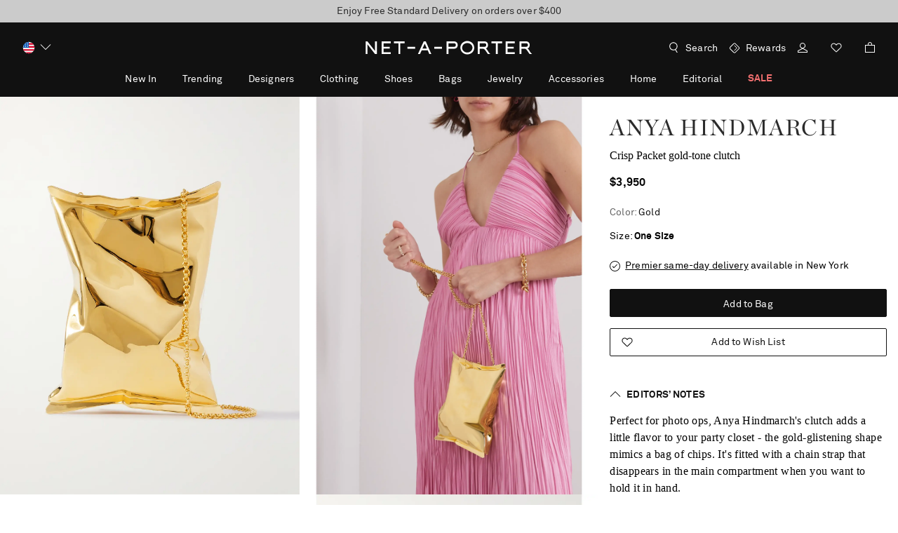

--- FILE ---
content_type: text/css
request_url: https://www.net-a-porter.com/assets/nap-sifu-51aedd7d.css
body_size: 81993
content:
/*! normalize.css v8.0.1 | MIT License | github.com/necolas/normalize.css */html{line-height:1.15;-webkit-text-size-adjust:100%}h1{font-size:2em;margin:.67em 0}hr{-webkit-box-sizing:content-box;box-sizing:content-box;height:0;overflow:visible}pre{font-family:monospace,monospace;font-size:1em}a{background-color:transparent}abbr[title]{border-bottom:none;text-decoration:underline;-webkit-text-decoration:underline dotted;text-decoration:underline dotted}b,strong{font-weight:bolder}code,kbd,samp{font-family:monospace,monospace;font-size:1em}small{font-size:80%}sub,sup{font-size:75%;line-height:0;position:relative;vertical-align:baseline}sub{bottom:-.25em}sup{top:-.5em}img{border-style:none}button,input,optgroup,select,textarea{font-family:inherit;font-size:100%;line-height:1.15;margin:0}button,input{overflow:visible}button,select{text-transform:none}[type=button],[type=reset],[type=submit],button{-webkit-appearance:button}[type=button]::-moz-focus-inner,[type=reset]::-moz-focus-inner,[type=submit]::-moz-focus-inner,button::-moz-focus-inner{border-style:none;padding:0}[type=button]:-moz-focusring,[type=reset]:-moz-focusring,[type=submit]:-moz-focusring,button:-moz-focusring{outline:1px dotted ButtonText}fieldset{padding:.35em .75em .625em}legend{-webkit-box-sizing:border-box;box-sizing:border-box;color:inherit;display:table;max-width:100%;padding:0;white-space:normal}progress{vertical-align:baseline}textarea{overflow:auto}[type=checkbox],[type=radio]{-webkit-box-sizing:border-box;box-sizing:border-box;padding:0}[type=number]::-webkit-inner-spin-button,[type=number]::-webkit-outer-spin-button{height:auto}[type=search]{-webkit-appearance:textfield;outline-offset:-2px}[type=search]::-webkit-search-decoration{-webkit-appearance:none}::-webkit-file-upload-button{-webkit-appearance:button;font:inherit}details{display:block}summary{display:list-item}[hidden],template{display:none}*,:after,:before{-webkit-box-sizing:border-box;box-sizing:border-box}body{-moz-osx-font-smoothing:grayscale;-webkit-font-smoothing:antialiased}body,h1,h2,h3,h4,h5,h6,li,ol,ul{margin:0;padding:0}li,ol,ul{list-style:none}main{display:block}input{margin:0;padding:0;border-radius:0;-webkit-box-shadow:none;box-shadow:none}a{color:#2b2b2b;text-decoration:none;cursor:pointer}iframe{border:0}button{background-color:transparent}[data-whatintent=mouse] :focus,[data-whatintent=touch] :focus{outline:none}[data-whatintent=keyboard] :focus{outline-color:#7dadd9}:lang(ar){letter-spacing:0!important}[dir=ltr] .lp-window-root>.lp_minimized,[dir=ltr] .lp-window-root>.lpc_desktop{right:0!important;left:auto!important}[dir=rtl] .lp-window-root>.lp_minimized,[dir=rtl] .lp-window-root>.lpc_desktop{left:0!important;right:auto!important}.sf-live-chat-mobile-button{display:block}.sf-live-chat-desktop-button{display:none}@media only screen and (min-width:1024px){.sf-live-chat-mobile-button{display:none}.sf-live-chat-desktop-button{display:block}}.Flag1__container{display:inline-block;vertical-align:middle;width:24px;height:24px}[dir] .Flag1__container{background-image:url(images/flag_sprites-9fee5dd3..png);background-repeat:no-repeat;margin-bottom:4px}[dir=ltr] .Flag1__container{-moz-transform-origin:left center}[dir=rtl] .Flag1__container{-moz-transform-origin:right center}[dir] .AD{background:url(images/flag_sprites-9fee5dd3..png) 0 0;background-size:336px}[dir] .AD.icon{background:url([data-uri])}[dir] .AE{background:url(images/flag_sprites-9fee5dd3..png) -24px 0;background-size:336px}[dir] .AE.icon{background:url([data-uri])}[dir] .AF{background:url(images/flag_sprites-9fee5dd3..png) -48px 0;background-size:336px}[dir] .AF.icon{background:url([data-uri])}[dir] .AG{background:url(images/flag_sprites-9fee5dd3..png) -72px 0;background-size:336px}[dir] .AG.icon{background:url([data-uri])}[dir] .AI{background:url(images/flag_sprites-9fee5dd3..png) -96px 0;background-size:336px}[dir] .AI.icon{background:url([data-uri])}[dir] .AL{background:url(images/flag_sprites-9fee5dd3..png) -120px 0;background-size:336px}[dir] .AL.icon{background:url([data-uri])}[dir] .AM{background:url(images/flag_sprites-9fee5dd3..png) -144px 0;background-size:336px}[dir] .AM.icon{background:url([data-uri])}[dir] .AN{background:url(images/flag_sprites-9fee5dd3..png) -168px 0;background-size:336px}[dir] .AN.icon{background:url([data-uri])}[dir] .AO{background:url(images/flag_sprites-9fee5dd3..png) -192px 0;background-size:336px}[dir] .AO.icon{background:url([data-uri])}[dir] .AR{background:url(images/flag_sprites-9fee5dd3..png) -216px 0;background-size:336px}[dir] .AR.icon{background:url([data-uri])}[dir] .AT{background:url(images/flag_sprites-9fee5dd3..png) -240px 0;background-size:336px}[dir] .AT.icon{background:url([data-uri])}[dir] .AU{background:url(images/flag_sprites-9fee5dd3..png) -264px 0;background-size:336px}[dir] .AU.icon{background:url([data-uri])}[dir] .AW{background:url(images/flag_sprites-9fee5dd3..png) -288px 0;background-size:336px}[dir] .AW.icon{background:url([data-uri])}[dir] .AZ{background:url(images/flag_sprites-9fee5dd3..png) -312px 0;background-size:336px}[dir] .AZ.icon{background:url([data-uri])}[dir] .BA{background:url(images/flag_sprites-9fee5dd3..png) 0 -24px;background-size:336px}[dir] .BA.icon{background:url([data-uri])}[dir] .BB{background:url(images/flag_sprites-9fee5dd3..png) -24px -24px;background-size:336px}[dir] .BB.icon{background:url([data-uri])}[dir] .BD{background:url(images/flag_sprites-9fee5dd3..png) -48px -24px;background-size:336px}[dir] .BD.icon{background:url([data-uri])}[dir] .BE{background:url(images/flag_sprites-9fee5dd3..png) -72px -24px;background-size:336px}[dir] .BE.icon{background:url([data-uri])}[dir] .BG{background:url(images/flag_sprites-9fee5dd3..png) -96px -24px;background-size:336px}[dir] .BG.icon{background:url([data-uri])}[dir] .BH{background:url(images/flag_sprites-9fee5dd3..png) -120px -24px;background-size:336px}[dir] .BH.icon{background:url([data-uri])}[dir] .BL{background:url(images/flag_sprites-9fee5dd3..png) -144px -24px;background-size:336px}[dir] .BL.icon{background:url([data-uri])}[dir] .BM{background:url(images/flag_sprites-9fee5dd3..png) -168px -24px;background-size:336px}[dir] .BM.icon{background:url([data-uri])}[dir] .BN{background:url(images/flag_sprites-9fee5dd3..png) -192px -24px;background-size:336px}[dir] .BN.icon{background:url([data-uri])}[dir] .BO{background:url(images/flag_sprites-9fee5dd3..png) -216px -24px;background-size:336px}[dir] .BO.icon{background:url([data-uri])}[dir] .BR{background:url(images/flag_sprites-9fee5dd3..png) -240px -24px;background-size:336px}[dir] .BR.icon{background:url([data-uri])}[dir] .BS{background:url(images/flag_sprites-9fee5dd3..png) -264px -24px;background-size:336px}[dir] .BS.icon{background:url([data-uri])}[dir] .BT{background:url(images/flag_sprites-9fee5dd3..png) -288px -24px;background-size:336px}[dir] .BT.icon{background:url([data-uri])}[dir] .BW{background:url(images/flag_sprites-9fee5dd3..png) -312px -24px;background-size:336px}[dir] .BW.icon{background:url([data-uri])}[dir] .BY{background:url(images/flag_sprites-9fee5dd3..png) 0 -48px;background-size:336px}[dir] .BY.icon{background:url([data-uri])}[dir] .BZ{background:url(images/flag_sprites-9fee5dd3..png) -24px -48px;background-size:336px}[dir] .BZ.icon{background:url([data-uri])}[dir] .CA{background:url(images/flag_sprites-9fee5dd3..png) -48px -48px;background-size:336px}[dir] .CA.icon{background:url([data-uri])}[dir] .CH{background:url(images/flag_sprites-9fee5dd3..png) -72px -48px;background-size:336px}[dir] .CH.icon{background:url([data-uri])}[dir] .CI{background:url(images/flag_sprites-9fee5dd3..png) -96px -48px;background-size:336px}[dir] .CK{background:url(images/flag_sprites-9fee5dd3..png) -120px -48px;background-size:336px}[dir] .CK.icon{background:url([data-uri])}[dir] .CL{background:url(images/flag_sprites-9fee5dd3..png) -144px -48px;background-size:336px}[dir] .CL.icon{background:url([data-uri])}[dir] .CN{background:url(images/flag_sprites-9fee5dd3..png) -168px -48px;background-size:336px}[dir] .CN.icon{background:url([data-uri])}[dir] .CO{background:url(images/flag_sprites-9fee5dd3..png) -192px -48px;background-size:336px}[dir] .CO.icon{background:url([data-uri])}[dir] .CR{background:url(images/flag_sprites-9fee5dd3..png) -216px -48px;background-size:336px}[dir] .CR.icon{background:url([data-uri])}[dir] .CV{background:url(images/flag_sprites-9fee5dd3..png) -240px -48px;background-size:336px}[dir] .CV.icon{background:url([data-uri])}[dir] .CY{background:url(images/flag_sprites-9fee5dd3..png) -264px -48px;background-size:336px}[dir] .CY.icon{background:url([data-uri])}[dir] .CZ{background:url(images/flag_sprites-9fee5dd3..png) -288px -48px;background-size:336px}[dir] .CZ.icon{background:url([data-uri])}[dir] .DE{background:url(images/flag_sprites-9fee5dd3..png) -312px -48px;background-size:336px}[dir] .DE.icon{background:url([data-uri])}[dir] .DK{background:url(images/flag_sprites-9fee5dd3..png) 0 -72px;background-size:336px}[dir] .DK.icon{background:url([data-uri])}[dir] .DM{background:url(images/flag_sprites-9fee5dd3..png) -24px -72px;background-size:336px}[dir] .DM.icon{background:url(images/DM-c4301056..svg)}[dir] .DO{background:url(images/flag_sprites-9fee5dd3..png) -48px -72px;background-size:336px}[dir] .DO.icon{background:url([data-uri])}[dir] .DZ{background:url(images/flag_sprites-9fee5dd3..png) -72px -72px;background-size:336px}[dir] .DZ.icon{background:url([data-uri])}[dir] .EC{background:url(images/flag_sprites-9fee5dd3..png) -96px -72px;background-size:336px}[dir] .EC.icon{background:url([data-uri])}[dir] .EE{background:url(images/flag_sprites-9fee5dd3..png) -120px -72px;background-size:336px}[dir] .EE.icon{background:url([data-uri])}[dir] .EG{background:url(images/flag_sprites-9fee5dd3..png) -144px -72px;background-size:336px}[dir] .EG.icon{background:url([data-uri])}[dir] .ES{background:url(images/flag_sprites-9fee5dd3..png) -168px -72px;background-size:336px}[dir] .ES.icon{background:url([data-uri])}[dir] .FI{background:url(images/flag_sprites-9fee5dd3..png) -192px -72px;background-size:336px}[dir] .FI.icon{background:url([data-uri])}[dir] .FJ{background:url(images/flag_sprites-9fee5dd3..png) -216px -72px;background-size:336px}[dir] .FJ.icon{background:url([data-uri])}[dir] .FK{background:url(images/flag_sprites-9fee5dd3..png) -240px -72px;background-size:336px}[dir] .FK.icon{background:url([data-uri])}[dir] .FO{background:url(images/flag_sprites-9fee5dd3..png) -264px -72px;background-size:336px}[dir] .FO.icon{background:url([data-uri])}[dir] .FR{background:url(images/flag_sprites-9fee5dd3..png) -288px -72px;background-size:336px}[dir] .FR.icon{background:url([data-uri])}[dir] .GA{background:url(images/flag_sprites-9fee5dd3..png) -312px -72px;background-size:336px}[dir] .GA.icon{background:url([data-uri])}[dir] .GB{background:url(images/flag_sprites-9fee5dd3..png) 0 -96px;background-size:336px}[dir] .GB.icon{background:url([data-uri])}[dir] .GD{background:url(images/flag_sprites-9fee5dd3..png) -24px -96px;background-size:336px}[dir] .GD.icon{background:url([data-uri])}[dir] .GE{background:url(images/flag_sprites-9fee5dd3..png) -48px -96px;background-size:336px}[dir] .GE.icon{background:url([data-uri])}[dir] .GF{background:url(images/flag_sprites-9fee5dd3..png) -72px -96px;background-size:336px}[dir] .GF.icon{background:url([data-uri])}[dir] .GG{background:url(images/flag_sprites-9fee5dd3..png) -96px -96px;background-size:336px}[dir] .GG.icon{background:url([data-uri])}[dir] .GH{background:url(images/flag_sprites-9fee5dd3..png) -120px -96px;background-size:336px}[dir] .GH.icon{background:url([data-uri])}[dir] .GI{background:url(images/flag_sprites-9fee5dd3..png) -144px -96px;background-size:336px}[dir] .GI.icon{background:url([data-uri])}[dir] .GL{background:url(images/flag_sprites-9fee5dd3..png) -168px -96px;background-size:336px}[dir] .GL.icon{background:url([data-uri])}[dir] .GM{background:url(images/flag_sprites-9fee5dd3..png) -192px -96px;background-size:336px}[dir] .GM.icon{background:url([data-uri])}[dir] .GP{background:url(images/flag_sprites-9fee5dd3..png) -216px -96px;background-size:336px}[dir] .GP.icon{background:url([data-uri])}[dir] .GR{background:url(images/flag_sprites-9fee5dd3..png) -240px -96px;background-size:336px}[dir] .GR.icon{background:url([data-uri])}[dir] .GT{background:url(images/flag_sprites-9fee5dd3..png) -264px -96px;background-size:336px}[dir] .GT.icon{background:url([data-uri])}[dir] .GU{background:url(images/flag_sprites-9fee5dd3..png) -288px -96px;background-size:336px}[dir] .GU.icon{background:url([data-uri])}[dir] .GY{background:url(images/flag_sprites-9fee5dd3..png) -312px -96px;background-size:336px}[dir] .GY.icon{background:url([data-uri])}[dir] .HK{background:none;border:1px solid #e5e5e5;border-radius:12px}[dir] .HN{background:url(images/flag_sprites-9fee5dd3..png) -24px -120px;background-size:336px}[dir] .HN.icon{background:url([data-uri])}[dir] .HR{background:url(images/flag_sprites-9fee5dd3..png) -48px -120px;background-size:336px}[dir] .HR.icon{background:url([data-uri])}[dir] .HU{background:url(images/flag_sprites-9fee5dd3..png) -72px -120px;background-size:336px}[dir] .HU.icon{background:url([data-uri])}[dir] .IC{background:url(images/flag_sprites-9fee5dd3..png) -96px -120px;background-size:336px}[dir] .IC.icon{background:url([data-uri])}[dir] .ID{background:url(images/flag_sprites-9fee5dd3..png) -120px -120px;background-size:336px}[dir] .ID.icon{background:url([data-uri])}[dir] .IE{background:url(images/flag_sprites-9fee5dd3..png) -144px -120px;background-size:336px}[dir] .IE.icon{background:url([data-uri])}[dir] .IL{background:url(images/flag_sprites-9fee5dd3..png) -168px -120px;background-size:336px}[dir] .IL.icon{background:url([data-uri])}[dir] .IM{background:url(images/flag_sprites-9fee5dd3..png) -192px -120px;background-size:336px}[dir] .IM.icon{background:url([data-uri])}[dir] .IN{background:url(images/flag_sprites-9fee5dd3..png) -216px -120px;background-size:336px}[dir] .IN.icon{background:url([data-uri])}[dir] .IS{background:url(images/flag_sprites-9fee5dd3..png) -240px -120px;background-size:336px}[dir] .IS.icon{background:url([data-uri])}[dir] .IT{background:url(images/flag_sprites-9fee5dd3..png) -264px -120px;background-size:336px}[dir] .IT.icon{background:url([data-uri])}[dir] .JE{background:url(images/flag_sprites-9fee5dd3..png) -288px -120px;background-size:336px}[dir] .JE.icon{background:url([data-uri])}[dir] .JM{background:url(images/flag_sprites-9fee5dd3..png) -312px -120px;background-size:336px}[dir] .JM.icon{background:url([data-uri])}[dir] .JO{background:url(images/flag_sprites-9fee5dd3..png) 0 -144px;background-size:336px}[dir] .JO.icon{background:url([data-uri])}[dir] .JP{background:url(images/flag_sprites-9fee5dd3..png) -24px -144px;background-size:336px}[dir] .JP.icon{background:url([data-uri])}[dir] .KE{background:url(images/flag_sprites-9fee5dd3..png) -48px -144px;background-size:336px}[dir] .KE.icon{background:url([data-uri])}[dir] .KG{background:url(images/flag_sprites-9fee5dd3..png) -72px -144px;background-size:336px}[dir] .KG.icon{background:url([data-uri])}[dir] .KH{background:url(images/flag_sprites-9fee5dd3..png) -96px -144px;background-size:336px}[dir] .KH.icon{background:url([data-uri])}[dir] .KM{background:url(images/flag_sprites-9fee5dd3..png) -120px -144px;background-size:336px}[dir] .KM.icon{background:url([data-uri])}[dir] .KN{background:url(images/flag_sprites-9fee5dd3..png) -144px -144px;background-size:336px}[dir] .KN.icon{background:url([data-uri])}[dir] .KR{background:url(images/flag_sprites-9fee5dd3..png) -168px -144px;background-size:336px}[dir] .KR.icon{background:url([data-uri])}[dir] .KW{background:url(images/flag_sprites-9fee5dd3..png) -192px -144px;background-size:336px}[dir] .KW.icon{background:url([data-uri])}[dir] .KY{background:url(images/flag_sprites-9fee5dd3..png) -216px -144px;background-size:336px}[dir] .KY.icon{background:url([data-uri])}[dir] .KZ{background:url(images/flag_sprites-9fee5dd3..png) -240px -144px;background-size:336px}[dir] .KZ.icon{background:url([data-uri])}[dir] .LA{background:url(images/flag_sprites-9fee5dd3..png) -264px -144px;background-size:336px}[dir] .LA.icon{background:url([data-uri])}[dir] .LB{background:url(images/flag_sprites-9fee5dd3..png) -288px -144px;background-size:336px}[dir] .LB.icon{background:url([data-uri])}[dir] .LC{background:url(images/flag_sprites-9fee5dd3..png) -312px -144px;background-size:336px}[dir] .LC.icon{background:url([data-uri])}[dir] .LI{background:url(images/flag_sprites-9fee5dd3..png) 0 -168px;background-size:336px}[dir] .LI.icon{background:url([data-uri])}[dir] .LK{background:url(images/flag_sprites-9fee5dd3..png) -24px -168px;background-size:336px}[dir] .LK.icon{background:url([data-uri])}[dir] .LR{background:url(images/flag_sprites-9fee5dd3..png) -48px -168px;background-size:336px}[dir] .LR.icon{background:url([data-uri])}[dir] .LS{background:url(images/flag_sprites-9fee5dd3..png) -72px -168px;background-size:336px}[dir] .LS.icon{background:url([data-uri])}[dir] .LT{background:url(images/flag_sprites-9fee5dd3..png) -96px -168px;background-size:336px}[dir] .LT.icon{background:url([data-uri])}[dir] .LU{background:url(images/flag_sprites-9fee5dd3..png) -120px -168px;background-size:336px}[dir] .LU.icon{background:url([data-uri])}[dir] .LV{background:url(images/flag_sprites-9fee5dd3..png) -144px -168px;background-size:336px}[dir] .LV.icon{background:url([data-uri])}[dir] .MA{background:url(images/flag_sprites-9fee5dd3..png) -168px -168px;background-size:336px}[dir] .MA.icon{background:url([data-uri])}[dir] .MC{background:url(images/flag_sprites-9fee5dd3..png) -192px -168px;background-size:336px}[dir] .MC.icon{background:url([data-uri])}[dir] .MD{background:url(images/flag_sprites-9fee5dd3..png) -216px -168px;background-size:336px}[dir] .MD.icon{background:url([data-uri])}[dir] .ME{background:url(images/flag_sprites-9fee5dd3..png) -240px -168px;background-size:336px}[dir] .ME.icon{background:url([data-uri])}[dir] .MG{background:url(images/flag_sprites-9fee5dd3..png) -264px -168px;background-size:336px}[dir] .MG.icon{background:url([data-uri])}[dir] .MK{background:url(images/flag_sprites-9fee5dd3..png) -288px -168px;background-size:336px}[dir] .MK.icon{background:url([data-uri])}[dir] .MN{background:url(images/flag_sprites-9fee5dd3..png) -312px -168px;background-size:336px}[dir] .MN.icon{background:url([data-uri])}[dir] .MO{background:none;border:1px solid #e5e5e5;border-radius:12px}[dir] .MQ{background:url(images/flag_sprites-9fee5dd3..png) -24px -192px;background-size:336px}[dir] .MQ.icon{background:url([data-uri])}[dir] .MS{background:url(images/flag_sprites-9fee5dd3..png) -48px -192px;background-size:336px}[dir] .MS.icon{background:url([data-uri])}[dir] .MT{background:url(images/flag_sprites-9fee5dd3..png) -72px -192px;background-size:336px}[dir] .MT.icon{background:url([data-uri])}[dir] .MU{background:url(images/flag_sprites-9fee5dd3..png) -96px -192px;background-size:336px}[dir] .MU.icon{background:url([data-uri])}[dir] .MV{background:url(images/flag_sprites-9fee5dd3..png) -120px -192px;background-size:336px}[dir] .MV.icon{background:url([data-uri])}[dir] .MW{background:url(images/flag_sprites-9fee5dd3..png) -144px -192px;background-size:336px}[dir] .MW.icon{background:url([data-uri])}[dir] .MX{background:url(images/flag_sprites-9fee5dd3..png) -168px -192px;background-size:336px}[dir] .MX.icon{background:url([data-uri])}[dir] .MY{background:url(images/flag_sprites-9fee5dd3..png) -192px -192px;background-size:336px}[dir] .MY.icon{background:url([data-uri])}[dir] .MZ{background:url(images/flag_sprites-9fee5dd3..png) -216px -192px;background-size:336px}[dir] .MZ.icon{background:url([data-uri])}[dir] .NA{background:url(images/flag_sprites-9fee5dd3..png) -240px -192px;background-size:336px}[dir] .NA.icon{background:url([data-uri])}[dir] .NC{background:url(images/flag_sprites-9fee5dd3..png) -264px -192px;background-size:336px}[dir] .NC.icon{background:url([data-uri])}[dir] .NI{background:url(images/flag_sprites-9fee5dd3..png) -288px -192px;background-size:336px}[dir] .NI.icon{background:url([data-uri])}[dir] .NL{background:url(images/flag_sprites-9fee5dd3..png) -312px -192px;background-size:336px}[dir] .NL.icon{background:url([data-uri])}[dir] .NO{background:url(images/flag_sprites-9fee5dd3..png) 0 -216px;background-size:336px}[dir] .NO.icon{background:url([data-uri])}[dir] .NP{background:url(images/flag_sprites-9fee5dd3..png) -24px -216px;background-size:336px}[dir] .NP.icon{background:url([data-uri])}[dir] .NZ{background:url(images/flag_sprites-9fee5dd3..png) -48px -216px;background-size:336px}[dir] .NZ.icon{background:url([data-uri])}[dir] .OM{background:url(images/flag_sprites-9fee5dd3..png) -72px -216px;background-size:336px}[dir] .OM.icon{background:url([data-uri])}[dir] .PA{background:url(images/flag_sprites-9fee5dd3..png) -96px -216px;background-size:336px}[dir] .PA.icon{background:url([data-uri])}[dir] .PE{background:url(images/flag_sprites-9fee5dd3..png) -120px -216px;background-size:336px}[dir] .PE.icon{background:url([data-uri])}[dir] .PF{background:url(images/flag_sprites-9fee5dd3..png) -144px -216px;background-size:336px}[dir] .PF.icon{background:url([data-uri])}[dir] .PG{background:url(images/flag_sprites-9fee5dd3..png) -168px -216px;background-size:336px}[dir] .PG.icon{background:url([data-uri])}[dir] .PH{background:url(images/flag_sprites-9fee5dd3..png) -192px -216px;background-size:336px}[dir] .PH.icon{background:url([data-uri])}[dir] .PL{background:url(images/flag_sprites-9fee5dd3..png) -216px -216px;background-size:336px}[dir] .PL.icon{background:url([data-uri])}[dir] .PR{background:url(images/flag_sprites-9fee5dd3..png) -240px -216px;background-size:336px}[dir] .PR.icon{background:url([data-uri])}[dir] .PT{background:url(images/flag_sprites-9fee5dd3..png) -264px -216px;background-size:336px}[dir] .PT.icon{background:url([data-uri])}[dir] .PY{background:url(images/flag_sprites-9fee5dd3..png) -288px -216px;background-size:336px}[dir] .PY.icon{background:url([data-uri])}[dir] .QA{background:url(images/flag_sprites-9fee5dd3..png) -312px -216px;background-size:336px}[dir] .QA.icon{background:url([data-uri])}[dir] .RO{background:url(images/flag_sprites-9fee5dd3..png) 0 -240px;background-size:336px}[dir] .RO.icon{background:url([data-uri])}[dir] .RS{background:url(images/flag_sprites-9fee5dd3..png) -24px -240px;background-size:336px}[dir] .RS.icon{background:url([data-uri])}[dir] .RU{background:url(images/flag_sprites-9fee5dd3..png) -48px -240px;background-size:336px}[dir] .RU.icon{background:url([data-uri])}[dir] .SA{background:url(images/flag_sprites-9fee5dd3..png) -72px -240px;background-size:336px}[dir] .SA.icon{background:url([data-uri])}[dir] .SB{background:url(images/flag_sprites-9fee5dd3..png) -96px -240px;background-size:336px}[dir] .SB.icon{background:url([data-uri])}[dir] .SC{background:url(images/flag_sprites-9fee5dd3..png) -120px -240px;background-size:336px}[dir] .SC.icon{background:url([data-uri])}[dir] .SE{background:url(images/flag_sprites-9fee5dd3..png) -144px -240px;background-size:336px}[dir] .SE.icon{background:url([data-uri])}[dir] .SG{background:url(images/flag_sprites-9fee5dd3..png) -168px -240px;background-size:336px}[dir] .SG.icon{background:url([data-uri])}[dir] .SI{background:url(images/flag_sprites-9fee5dd3..png) -192px -240px;background-size:336px}[dir] .SI.icon{background:url([data-uri])}[dir] .SK{background:url(images/flag_sprites-9fee5dd3..png) -216px -240px;background-size:336px}[dir] .SK.icon{background:url([data-uri])}[dir] .SM{background:url(images/flag_sprites-9fee5dd3..png) -240px -240px;background-size:336px}[dir] .SM.icon{background:url([data-uri])}[dir] .SN{background:url(images/flag_sprites-9fee5dd3..png) -264px -240px;background-size:336px}[dir] .SN.icon{background:url([data-uri])}[dir] .SR{background:url(images/flag_sprites-9fee5dd3..png) -288px -240px;background-size:336px}[dir] .SR.icon{background:url([data-uri])}[dir] .ST{background:url(images/flag_sprites-9fee5dd3..png) -312px -240px;background-size:336px}[dir] .ST.icon{background:url([data-uri])}[dir] .SV{background:url(images/flag_sprites-9fee5dd3..png) 0 -264px;background-size:336px}[dir] .SV.icon{background:url([data-uri])}[dir] .SY{background:url(images/flag_sprites-9fee5dd3..png) -24px -264px;background-size:336px}[dir] .SY.icon{background:url([data-uri])}[dir] .SZ{background:url(images/flag_sprites-9fee5dd3..png) -48px -264px;background-size:336px}[dir] .SZ.icon{background:url([data-uri])}[dir] .TC{background:url(images/flag_sprites-9fee5dd3..png) -72px -264px;background-size:336px}[dir] .TC.icon{background:url([data-uri])}[dir] .TG{background:url(images/flag_sprites-9fee5dd3..png) -96px -264px;background-size:336px}[dir] .TG.icon{background:url([data-uri])}[dir] .TH{background:url(images/flag_sprites-9fee5dd3..png) -120px -264px;background-size:336px}[dir] .TH.icon{background:url([data-uri])}[dir] .TJ{background:url(images/flag_sprites-9fee5dd3..png) -144px -264px;background-size:336px}[dir] .TJ.icon{background:url([data-uri])}[dir] .TL{background:url(images/flag_sprites-9fee5dd3..png) -168px -264px;background-size:336px}[dir] .TL.icon{background:url([data-uri])}[dir] .TM{background:url(images/flag_sprites-9fee5dd3..png) -192px -264px;background-size:336px}[dir] .TM.icon{background:url(images/TM-342a0fbb..svg)}[dir] .TN{background:url(images/flag_sprites-9fee5dd3..png) -216px -264px;background-size:336px}[dir] .TN.icon{background:url([data-uri])}[dir] .TO{background:url(images/flag_sprites-9fee5dd3..png) -240px -264px;background-size:336px}[dir] .TO.icon{background:url([data-uri])}[dir] .TR{background:url(images/flag_sprites-9fee5dd3..png) -264px -264px;background-size:336px}[dir] .TR.icon{background:url([data-uri])}[dir] .TT{background:url(images/flag_sprites-9fee5dd3..png) -288px -264px;background-size:336px}[dir] .TT.icon{background:url([data-uri])}[dir] .TV{background:url(images/flag_sprites-9fee5dd3..png) -312px -264px;background-size:336px}[dir] .TV.icon{background:url([data-uri])}[dir] .TW{background:none;border:1px solid #e5e5e5;border-radius:12px}[dir] .TZ{background:url(images/flag_sprites-9fee5dd3..png) -24px -288px;background-size:336px}[dir] .TZ.icon{background:url([data-uri])}[dir] .UA{background:url(images/flag_sprites-9fee5dd3..png) -48px -288px;background-size:336px}[dir] .UA.icon{background:url([data-uri])}[dir] .US{background:url(images/flag_sprites-9fee5dd3..png) -72px -288px;background-size:336px}[dir] .US.icon{background:url([data-uri])}[dir] .UY{background:url(images/flag_sprites-9fee5dd3..png) -96px -288px;background-size:336px}[dir] .UY.icon{background:url([data-uri])}[dir] .UZ{background:url(images/flag_sprites-9fee5dd3..png) -120px -288px;background-size:336px}[dir] .UZ.icon{background:url(images/UZ-fd36c99e..svg)}[dir] .VC{background:url(images/flag_sprites-9fee5dd3..png) -144px -288px;background-size:336px}[dir] .VC.icon{background:url([data-uri])}[dir] .VE{background:url(images/flag_sprites-9fee5dd3..png) -168px -288px;background-size:336px}[dir] .VE.icon{background:url([data-uri])}[dir] .VG{background:url(images/flag_sprites-9fee5dd3..png) -192px -288px;background-size:336px}[dir] .VG.icon{background:url([data-uri])}[dir] .VI{background:url(images/flag_sprites-9fee5dd3..png) -216px -288px;background-size:336px}[dir] .VI.icon{background:url([data-uri])}[dir] .VN{background:url(images/flag_sprites-9fee5dd3..png) -240px -288px;background-size:336px}[dir] .VN.icon{background:url([data-uri])}[dir] .VU{background:url(images/flag_sprites-9fee5dd3..png) -264px -288px;background-size:336px}[dir] .VU.icon{background:url(images/VU-f3148a4f..svg)}[dir] .WS{background:url(images/flag_sprites-9fee5dd3..png) -288px -288px;background-size:336px}[dir] .WS.icon{background:url([data-uri])}[dir] .ZA{background:url(images/flag_sprites-9fee5dd3..png) -312px -288px;background-size:336px}[dir] .ZA.icon{background:url([data-uri])}[dir] .ZW{background:url(images/flag_sprites-9fee5dd3..png) 0 -312px;background-size:336px}[dir] .ZW.icon{background:url([data-uri])}.LPMcontainer{-webkit-box-shadow:0 0 3px #777}[dir] .LPMcontainer{border-bottom:4px solid #000!important;box-shadow:0 0 3px #777}@font-face{font-family:AkkuratProArabic;font-display:swap;src:url(fonts/AkkuratLLWebAra-Regular-0c55807d..woff2) format("woff2"),url(fonts/AkkuratLLWebAra-Regular-37f3eb3f..woff) format("woff")}@font-face{font-family:AkkuratProArabic;font-display:swap;font-weight:700;src:url(fonts/AkkuratLLWebAra-Bold-c5e5ae18..woff2) format("woff2"),url(fonts/AkkuratLLWebAra-Bold-5d2cc8f1..woff) format("woff")}@font-face{font-family:Amariya;font-display:swap;font-weight:700;src:url(fonts/AmariyaW00-Bold-93963085..woff2) format("woff2"),url(fonts/AmariyaW00-Bold-81a69525..woff) format("woff")}@font-face{font-family:AkkuratPro;font-display:swap;src:url(fonts/akkuratproregular-25a16d07..woff2) format("woff2"),url(fonts/akkuratproregular-8ef7cb0e..woff) format("woff")}@font-face{font-family:AkkuratPro;font-display:swap;font-weight:700;src:url(fonts/akkuratprobold-d0424f7f..woff2) format("woff2"),url(fonts/akkuratprobold-0c2ca57a..woff) format("woff")}@font-face{font-family:Chronicle Display;font-display:swap;font-weight:400;src:url(fonts/chronicledisplay-213f89e6..woff2) format("woff2"),url(fonts/chronicledisplay-03c8ac38..woff) format("woff")}@font-face{font-family:Chronicle Display;font-display:swap;font-weight:300;src:url(fonts/chronicledisplaylight-83d6ed89..woff2) format("woff2"),url(fonts/chronicledisplaylight-9f96f1a5..woff) format("woff")}@font-face{font-family:Chronicle Display;font-display:swap;font-weight:300;font-style:italic;src:url(fonts/chronicledisplaylightitalic-42ba86cc..woff2) format("woff2"),url(fonts/chronicledisplaylightitalic-3335ad7c..woff) format("woff")}@font-face{font-family:Mrporter;font-display:swap;font-weight:400;src:url(fonts/mrporter-c274dc3d..woff2) format("woff2"),url(fonts/mrporter-213a05aa..woff) format("woff")}@font-face{font-family:SackersGothicStd;font-display:swap;src:url(fonts/SackersGothicStd-Heavy-e280e9bc..woff2) format("woff2"),url(fonts/SackersGothicStd-Heavy-c6e0b459..woff) format("woff")}@font-face{font-family:NotoSansJP;font-display:swap;font-weight:700;src:url(fonts/NotoSansJP-Bold-e0c86caf..woff2) format("woff2"),url(fonts/NotoSansJP-Bold-bb074086..woff) format("woff");unicode-range:u+30a0-30ff,u+3040-309f,u+4e00-9fbf,u+304b-3087}@font-face{font-family:NotoSansJP;font-display:swap;font-weight:350;src:url(fonts/NotoSansJP-Demilight-0868e7f6..woff2) format("woff2"),url(fonts/NotoSansJP-Demilight-95930773..woff) format("woff");unicode-range:u+30a0-30ff,u+3040-309f,u+4e00-9fbf,u+304b-3087}@font-face{font-family:NotoSansJP;font-display:swap;font-weight:500;src:url(fonts/NotoSansJP-Medium-65a17811..woff2) format("woff2"),url(fonts/NotoSansJP-Medium-f8a66055..woff) format("woff");unicode-range:u+30a0-30ff,u+3040-309f,u+4e00-9fbf,u+304b-3087}@font-face{font-family:NotoSansJP;font-display:swap;font-weight:400;src:url(fonts/NotoSansJP-Regular-34e5debf..woff2) format("woff2"),url(fonts/NotoSansJP-Regular-283ea5ff..woff) format("woff");unicode-range:u+30a0-30ff,u+3040-309f,u+4e00-9fbf,u+304b-3087}@font-face{font-family:NotoSansKR;font-display:swap;font-weight:700;src:url(fonts/NotoSansKR-Bold-982a6354..woff2) format("woff2"),url(fonts/NotoSansKR-Bold-8596b7f7..woff) format("woff");unicode-range:u+11??,u+3130-318f,u+a960-a97f,u+ac00-d7af,u+d7b0-d7ff}@font-face{font-family:NotoSansKR;font-display:swap;font-weight:350;src:url(fonts/NotoSansKR-Demilight-362210c3..woff2) format("woff2"),url(fonts/NotoSansKR-Demilight-696ec8c1..woff) format("woff");unicode-range:u+11??,u+3130-318f,u+a960-a97f,u+ac00-d7af,u+d7b0-d7ff}@font-face{font-family:NotoSansKR;font-display:swap;font-weight:500;src:url(fonts/NotoSansKR-Medium-fdbe115d..woff2) format("woff2"),url(fonts/NotoSansKR-Medium-bca301e6..woff) format("woff");unicode-range:u+11??,u+3130-318f,u+a960-a97f,u+ac00-d7af,u+d7b0-d7ff}@font-face{font-family:NotoSansKR;font-display:swap;font-weight:400;src:url(fonts/NotoSansKR-Regular-7e374ffc..woff2) format("woff2"),url(fonts/NotoSansKR-Regular-65bde2e6..woff) format("woff");unicode-range:u+11??,u+3130-318f,u+a960-a97f,u+ac00-d7af,u+d7b0-d7ff}.Overlay9{position:fixed;top:0;width:100vw;height:100%;-webkit-transform:translateY(0);z-index:107159;display:-webkit-box;display:-ms-flexbox;display:flex;-webkit-box-orient:vertical;-webkit-box-direction:normal;-ms-flex-direction:column;flex-direction:column}[dir] .Overlay9{background:#fff;transform:translateY(0);padding-bottom:16px}[dir=ltr] .Overlay9{left:0}[dir=rtl] .Overlay9{right:0}@media (min-width:1024px){.Overlay9{min-width:516px;max-width:none;max-height:calc(100vh - 48px);position:static;width:auto;height:auto;top:auto;-webkit-box-shadow:0 0 22px 0 rgba(0,0,0,.5)}[dir] .Overlay9{margin:24px auto;box-shadow:0 0 22px 0 rgba(0,0,0,.5);padding-bottom:24px}[dir=ltr] .Overlay9{left:auto}[dir=rtl] .Overlay9{right:auto}}@media (min-width:1024px) and screen and (-ms-high-contrast:active),(min-width:1024px) and screen and (-ms-high-contrast:none){.Overlay9{width:497px}}.Overlay9--modalCompanyInfoPosition{height:35%;bottom:0;top:unset}@media (min-width:1024px){.Overlay9--modalCompanyInfoPosition{width:550px}}.Overlay9--positionModifier{max-width:800px}.Overlay9--stickybag{top:unset;height:unset}[dir] .Overlay9--stickybag{padding:0}.Overlay9--alert{min-width:343px;position:static;height:auto;-webkit-box-shadow:0 2px 5px 0 rgba(0,0,0,.14),0 1px 3px 0 rgba(0,0,0,.12)}[dir] .Overlay9--alert{margin:0 16px;box-shadow:0 2px 5px 0 rgba(0,0,0,.14),0 1px 3px 0 rgba(0,0,0,.12)}@media (min-width:768px){.Overlay9--alert{min-width:497px}[dir] .Overlay9--alert{margin:0 auto}}@media (min-width:1024px){.Overlay9--alert{min-width:516px}}.Overlay9--miniDialog{position:fixed;top:50%;width:344px;height:auto}[dir=ltr] .Overlay9--miniDialog{left:50%;-webkit-transform:translate(-50%,-50%);transform:translate(-50%,-50%)}[dir=rtl] .Overlay9--miniDialog{right:50%;-webkit-transform:translate(50%,-50%);transform:translate(50%,-50%)}[dir] .Overlay9--pdp{padding:0}@media (min-width:1024px){.Overlay9--pdp{width:844px}}.Overlay9--video{width:100%}[dir] .Overlay9--video{padding:0}@media (min-width:768px){.Overlay9--video{width:65%}}.Overlay9--recommendation{height:auto;bottom:0;top:auto}[dir] .Overlay9--recommendation{padding-bottom:0}@media (min-width:1024px){.Overlay9--recommendation{min-width:516px;height:auto;bottom:auto}}.Overlay9__cover{z-index:107159;display:-webkit-box;display:-ms-flexbox;display:flex;-webkit-box-align:center;-ms-flex-align:center;align-items:center;position:fixed;top:0;height:100vh;width:100vw}[dir] .Overlay9__cover{background:rgba(0,0,0,.7)}[dir=ltr] .Overlay9__cover{left:0}[dir=rtl] .Overlay9__cover{right:0}.Overlay9__cover--alert{z-index:107159;display:-webkit-box;display:-ms-flexbox;display:flex;-webkit-box-align:center;-ms-flex-align:center;align-items:center;position:fixed;top:0;height:100vh;width:100vw;pointer-events:none}[dir] .Overlay9__cover--alert{background:rgba(0,0,0,.7)}[dir=ltr] .Overlay9__cover--alert{left:0}[dir=rtl] .Overlay9__cover--alert{right:0}.Overlay9__cover--dockToBottom{height:100dvh}.Overlay9__back{height:16px;width:16px;top:16px;position:absolute}[dir] .Overlay9__back{background:url([data-uri]) no-repeat}[dir=ltr] .Overlay9__back{margin-left:16px}[dir=rtl] .Overlay9__back{margin-right:16px}[dir] .Overlay9__back:hover{cursor:pointer}[dir] .Overlay9__header--withTitle{border-bottom:1px solid #cbcbcb}[dir] .Overlay9__header--borderStyle{border-bottom:0}.Overlay9__header--reducedModePosition{display:-webkit-box;display:-ms-flexbox;display:flex;-webkit-box-pack:center;-ms-flex-pack:center;justify-content:center;width:calc(100% - 32px)}[dir=ltr] .Overlay9__header--reducedModePosition{margin-left:16px}[dir=rtl] .Overlay9__header--reducedModePosition{margin-right:16px}@media (min-width:1024px){.Overlay9__header--reducedModePosition{width:calc(100% - 48px)}[dir=ltr] .Overlay9__header--reducedModePosition{margin-left:24px}[dir=rtl] .Overlay9__header--reducedModePosition{margin-right:24px}}.Overlay9__title{font:14px/18px AkkuratPro,Sans-Serif;letter-spacing:.28px;font-weight:700;text-transform:uppercase}.Overlay9__title:lang(ar){font:700 14px/20px AkkuratProArabic,Sans-Serif;letter-spacing:0}.Overlay9__title:lang(ko){font:14px/18px NotoSansKR,AkkuratPro,Sans-Serif;letter-spacing:.28px;font-weight:700;text-transform:uppercase}.Overlay9__title:lang(ja){font:13px/18px NotoSansJP,AkkuratPro,Sans-Serif;font-weight:700}[dir] .Overlay9__title{padding:16px}@media (min-width:1024px){[dir] .Overlay9__title{padding:16px 24px}}[dir=ltr] .Overlay9__title--positionModifier{padding:16px 0 18px 16px}[dir=rtl] .Overlay9__title--positionModifier{padding:16px 16px 18px 0}.Overlay9__title--alert{min-height:0}[dir] .Overlay9__title--alert{margin:0;border:none}[dir] .Overlay9__title--pdp{margin:0;padding:0;border:none}[dir=ltr] .Overlay9__title--back{padding-left:56px}[dir=rtl] .Overlay9__title--back{padding-right:56px}.Overlay9__title--recentlyViewed{font:14px/18px AkkuratPro,Sans-Serif;letter-spacing:2.1px;font-weight:400}.Overlay9__title--recentlyViewed:lang(ar){font:16px/22px AkkuratProArabic,Sans-Serif;letter-spacing:0}.Overlay9__title--recentlyViewed:lang(ko){font:14px/18px NotoSansKR,AkkuratPro,Sans-Serif;letter-spacing:2.1px}.Overlay9__title--recentlyViewed:lang(ja){font:13px/18px NotoSansJP,AkkuratPro,Sans-Serif}.Overlay9__title--recentlyViewed{text-transform:uppercase}[dir] .Overlay9__title--recentlyViewed{padding:32px 16px}@media (min-width:1024px){[dir] .Overlay9__title--recentlyViewed{padding:48px 32px}}.Overlay9__title--titleStyle{font-family:AkkuratPro,Sans-Serif;font-weight:400}[dir] .Overlay9__title--titleStyle{padding-bottom:0}@media (min-width:1024px){[dir=ltr] .Overlay9__title--titleStyle{padding:32px 0 32px 56px}[dir=rtl] .Overlay9__title--titleStyle{padding:32px 56px 32px 0}}.Overlay9__close{height:24px;width:24px;position:absolute;top:8px;line-height:0;outline:none;z-index:107159}[dir] .Overlay9__close{background:url([data-uri]) no-repeat;background-color:transparent;border:none;cursor:pointer;padding:16px}[dir=ltr] .Overlay9__close{background-position:0 8px;right:0}[dir=rtl] .Overlay9__close{background-position:100% 8px;left:0}.Overlay9__close:focus-visible{outline:revert}@media (min-width:1024px){.Overlay9__close{top:8px}[dir=ltr] .Overlay9__close{right:8px}[dir=rtl] .Overlay9__close{left:8px}}.Overlay9__close--alert{display:none}@media (min-width:1024px){.Overlay9__close--pdp{top:12px}[dir=ltr] .Overlay9__close--pdp{right:12px}[dir=rtl] .Overlay9__close--pdp{left:12px}}.Overlay9__close--recentlyViewed{top:24px}@media (min-width:1024px){.Overlay9__close--recentlyViewed{top:40px}}.Overlay9__content::-webkit-scrollbar{width:16px}.Overlay9__content::-webkit-scrollbar-thumb{min-height:68px}[dir] .Overlay9__content::-webkit-scrollbar-thumb{border:6px solid transparent;border-radius:100px;background-color:#cbcbcb;background-clip:padding-box}.Overlay9__content{width:100%;-webkit-box-flex:1;-ms-flex-positive:1;flex-grow:1;overflow:auto;overflow-x:hidden;pointer-events:auto}[dir] .Overlay9__content{padding:24px 16px 0}@media (min-width:1024px) and screen and (-ms-high-contrast:active),(min-width:1024px) and screen and (-ms-high-contrast:none){.Overlay9__content{overflow-x:hidden}}@media (min-width:1024px){[dir] .Overlay9__content{padding:24px 24px 0}}[dir] .Overlay9__content--pdp{padding:0}.Overlay9__content--overflow{overflow:auto}[dir] .Overlay9__content--stickybag{padding:0}.Overlay9__content--stickybag::-webkit-scrollbar{width:0}[dir] .Overlay9__content--titleStyle{padding-top:0}[dir] .Overlay9__content--recommendation{padding:16px 16px 0}.Overlay9__body--locked{height:100%;overflow:hidden;position:absolute;width:100%}[dir] .Overlay9__body--locked{margin:0 auto}@media (min-width:1024px){.addressForm{width:516px}}@media (min-width:1024px){.addressFormV3{width:600px}}.OverlayAnimation9--enter{-webkit-transform:translateY(100vh)}[dir] .OverlayAnimation9--enter{transform:translateY(100vh)}.OverlayAnimation9--enterActive{-webkit-transform:translateY(0);transition:-webkit-transform .3s ease-in;transition:transform .3s ease-in;transition:transform .3s ease-in,-webkit-transform .3s ease-in}[dir] .OverlayAnimation9--enterActive{transform:translateY(0);-webkit-transition:-webkit-transform .3s ease-in}.OverlayAnimation9--leave{-webkit-transform:translateY(0)}[dir] .OverlayAnimation9--leave{transform:translateY(0)}.OverlayAnimation9--leaveActive{-webkit-transform:translateY(100vh);transition:-webkit-transform .3s ease-in;transition:transform .3s ease-in;transition:transform .3s ease-in,-webkit-transform .3s ease-in}[dir] .OverlayAnimation9--leaveActive{transform:translateY(100vh);-webkit-transition:-webkit-transform .3s ease-in}.OverlayWithToggle9{position:fixed;width:100vw;bottom:0;z-index:3000}[dir=ltr] .OverlayWithToggle9{left:0}[dir=rtl] .OverlayWithToggle9{right:0}.OverlayWithToggle9__container{max-height:80vh;bottom:0}@media (min-width:768px){.RegistrationOverlay2__container{width:516px;-webkit-box-shadow:0 0 22px 0 rgba(0,0,0,.5)}[dir] .RegistrationOverlay2__container{box-shadow:0 0 22px 0 rgba(0,0,0,.5)}}@media (min-width:768px){[dir] .RegistrationOverlay2__container .registrationOverlayContent{padding:0}}[dir] .RegistrationOverlay2__image-container{margin-bottom:16px}.RegistrationOverlay2__image-container>img{display:block;width:100%}[dir] .RegistrationOverlay2__image-container>img{margin:0 auto}@media (min-width:768px){.RegistrationOverlay2__image-container>img{width:265px}}.RegistrationOverlay2__thanks{font:48px/30px var(--font-mrporter)}[dir] .RegistrationOverlay2__thanks{text-align:center;margin-bottom:48px;cursor:default}.RegistrationOverlay2__signoff{font:14px/21px ChronicleText,Georgia,Serif;font-weight:400}.RegistrationOverlay2__signoff:lang(ar){font:14px/28px AkkuratProArabic,Sans-Serif}.RegistrationOverlay2__signoff:lang(ko){font:14px/21px NotoSansKR,ChronicleText,Georgia,Serif}.RegistrationOverlay2__signoff:lang(ja){font:13px/24px NotoSansJP,ChronicleText,Georgia,Serif;font-weight:350}.RegistrationOverlay2__signoff{color:#656565}[dir] .RegistrationOverlay2__signoff{margin-top:24px}@media (min-width:768px){.RegistrationOverlay2__signoff{width:383px}}.RegistrationOverlay2__email-label{font:14px/18px AkkuratPro,Sans-Serif;letter-spacing:.14px;font-weight:400}.RegistrationOverlay2__email-label:lang(ar){font:14px/20px AkkuratProArabic,Sans-Serif;letter-spacing:0}.RegistrationOverlay2__email-label:lang(ko){font:14px/18px NotoSansKR,AkkuratPro,Sans-Serif;letter-spacing:.14px}.RegistrationOverlay2__email-label:lang(ja){font:13px/18px NotoSansJP,AkkuratPro,Sans-Serif;font-weight:400}.RegistrationOverlay2__email-label{display:inline-block}[dir] .RegistrationOverlay2__email-label{margin:24px 0 4px}[dir] .RegistrationOverlay2__divider{border:1px solid #f0f0f0;border-bottom:none}@media (min-width:768px){.RegistrationOverlay2__divider{width:468px}}.RegistrationOverlay2__prompt{text-decoration:none;width:100%}[dir] .RegistrationOverlay2__prompt{text-align:center;border:1px solid #111;border-radius:2px;cursor:pointer;padding:14px 16px;background-repeat:no-repeat;background-position:12px 12px}@media (min-width:1024px){.RegistrationOverlay2__prompt{min-width:222px;width:auto}[dir] .RegistrationOverlay2__prompt{padding:10px 48px;background-position:12px 8px}}.RegistrationOverlay2__prompt{color:#fff}[dir] .RegistrationOverlay2__prompt{background-color:#111}@media (hover:hover) and (pointer:fine){[dir] .RegistrationOverlay2__prompt:hover{border-color:#414141;background-color:#414141}}[dir] .RegistrationOverlay2__prompt:active{background-color:#111}.RegistrationOverlay2__prompt{font:14px/18px AkkuratPro,Sans-Serif;letter-spacing:.14px;font-weight:400}.RegistrationOverlay2__prompt:lang(ar){font:14px/20px AkkuratProArabic,Sans-Serif;letter-spacing:0}.RegistrationOverlay2__prompt:lang(ko){font:14px/18px NotoSansKR,AkkuratPro,Sans-Serif;letter-spacing:.14px}.RegistrationOverlay2__prompt:lang(ja){font:13px/18px NotoSansJP,AkkuratPro,Sans-Serif;font-weight:400}.RegistrationOverlay2__prompt{outline:none}[dir] .RegistrationOverlay2__prompt{padding:11px 25px;margin-top:16px}@media (min-width:768px){.RegistrationOverlay2__prompt{width:50%}}.Button10--primary{text-decoration:none;width:100%}[dir] .Button10--primary{text-align:center;border:1px solid #111;border-radius:2px;cursor:pointer;padding:14px 16px;background-repeat:no-repeat;background-position:12px 12px}@media (min-width:1024px){.Button10--primary{min-width:222px;width:auto}[dir] .Button10--primary{padding:10px 48px;background-position:12px 8px}}.Button10--primary{color:#fff}[dir] .Button10--primary{background-color:#111}@media (hover:hover) and (pointer:fine){[dir] .Button10--primary:hover{border-color:#414141;background-color:#414141}}[dir] .Button10--primary:active{background-color:#111}.Button10--primary{font:14px/18px AkkuratPro,Sans-Serif;letter-spacing:.14px;font-weight:400}.Button10--primary:lang(ar){font:14px/20px AkkuratProArabic,Sans-Serif;letter-spacing:0}.Button10--primary:lang(ko){font:14px/18px NotoSansKR,AkkuratPro,Sans-Serif;letter-spacing:.14px}.Button10--primary:lang(ja){font:13px/18px NotoSansJP,AkkuratPro,Sans-Serif;font-weight:400}.Button10--primary:disabled{text-decoration:none;width:100%}[dir] .Button10--primary:disabled{text-align:center;border:1px solid #111;border-radius:2px;cursor:pointer;padding:14px 16px;background-repeat:no-repeat;background-position:12px 12px}@media (min-width:1024px){.Button10--primary:disabled{min-width:222px;width:auto}[dir] .Button10--primary:disabled{padding:10px 48px;background-position:12px 8px}}.Button10--primary:disabled{color:#fff}[dir] .Button10--primary:disabled{background-color:#cbcbcb;border-color:#f0f0f0;cursor:not-allowed}.Button10--primary:disabled:hover{color:#fff}[dir] .Button10--primary:disabled:hover{background-color:#cbcbcb;border-color:#f0f0f0}.Button10--primary:disabled{font:14px/18px AkkuratPro,Sans-Serif;letter-spacing:.14px;font-weight:400}.Button10--primary:disabled:lang(ar){font:14px/20px AkkuratProArabic,Sans-Serif;letter-spacing:0}.Button10--primary:disabled:lang(ko){font:14px/18px NotoSansKR,AkkuratPro,Sans-Serif;letter-spacing:.14px}.Button10--primary:disabled:lang(ja){font:13px/18px NotoSansJP,AkkuratPro,Sans-Serif;font-weight:400}.Button10--primary-icon{text-decoration:none;width:100%}[dir] .Button10--primary-icon{text-align:center;border:1px solid #111;border-radius:2px;cursor:pointer;padding:14px 16px;background-repeat:no-repeat;background-position:12px 12px}@media (min-width:1024px){.Button10--primary-icon{min-width:222px;width:auto}[dir] .Button10--primary-icon{padding:10px 48px;background-position:12px 8px}}.Button10--primary-icon{color:#fff}[dir] .Button10--primary-icon{background-color:#111}@media (hover:hover) and (pointer:fine){[dir] .Button10--primary-icon:hover{border-color:#414141;background-color:#414141}}[dir] .Button10--primary-icon:active{background-color:#111}.Button10--primary-icon{font:14px/18px AkkuratPro,Sans-Serif;letter-spacing:.14px;font-weight:400}.Button10--primary-icon:lang(ar){font:14px/20px AkkuratProArabic,Sans-Serif;letter-spacing:0}.Button10--primary-icon:lang(ko){font:14px/18px NotoSansKR,AkkuratPro,Sans-Serif;letter-spacing:.14px}.Button10--primary-icon:lang(ja){font:13px/18px NotoSansJP,AkkuratPro,Sans-Serif;font-weight:400}.Button10--primary-icon:before{content:"";width:16px;height:16px;position:absolute;top:50%}[dir] .Button10--primary-icon:before{background:none;background-size:16px}[dir=ltr] .Button10--primary-icon:before{-webkit-transform:translate(-150%,-50%);transform:translate(-150%,-50%)}[dir=rtl] .Button10--primary-icon:before{-webkit-transform:translate(150%,-50%);transform:translate(150%,-50%)}.Button10--primary-icon:disabled{text-decoration:none;width:100%}[dir] .Button10--primary-icon:disabled{text-align:center;border:1px solid #111;border-radius:2px;cursor:pointer;padding:14px 16px;background-repeat:no-repeat;background-position:12px 12px}@media (min-width:1024px){.Button10--primary-icon:disabled{min-width:222px;width:auto}[dir] .Button10--primary-icon:disabled{padding:10px 48px;background-position:12px 8px}}.Button10--primary-icon:disabled{color:#fff}[dir] .Button10--primary-icon:disabled{background-color:#cbcbcb;border-color:#f0f0f0;cursor:not-allowed}.Button10--primary-icon:disabled:hover{color:#fff}[dir] .Button10--primary-icon:disabled:hover{background-color:#cbcbcb;border-color:#f0f0f0}.Button10--primary-icon:disabled{font:14px/18px AkkuratPro,Sans-Serif;letter-spacing:.14px;font-weight:400}.Button10--primary-icon:disabled:lang(ar){font:14px/20px AkkuratProArabic,Sans-Serif;letter-spacing:0}.Button10--primary-icon:disabled:lang(ko){font:14px/18px NotoSansKR,AkkuratPro,Sans-Serif;letter-spacing:.14px}.Button10--primary-icon:disabled:lang(ja){font:13px/18px NotoSansJP,AkkuratPro,Sans-Serif;font-weight:400}.Button10--primary-link{color:#656565}[dir] .Button10--primary-link{background:none;padding:0;border:none;border-bottom:1px solid #838383}.Button10--primary-link:hover{color:#656565}[dir] .Button10--primary-link:hover{border-color:#656565}.Button10--primary-link:active{color:#656565}[dir] .Button10--primary-link:active{border-color:#656565}.Button10--primary-link{font:14px/18px AkkuratPro,Sans-Serif;letter-spacing:.14px;font-weight:400}.Button10--primary-link:lang(ar){font:14px/20px AkkuratProArabic,Sans-Serif;letter-spacing:0}.Button10--primary-link:lang(ko){font:14px/18px NotoSansKR,AkkuratPro,Sans-Serif;letter-spacing:.14px}.Button10--primary-link:lang(ja){font:13px/18px NotoSansJP,AkkuratPro,Sans-Serif;font-weight:400}.Button10--primary-link{line-height:1.29}.Button10--secondary{text-decoration:none;width:100%}[dir] .Button10--secondary{text-align:center;border:1px solid #111;border-radius:2px;cursor:pointer;padding:14px 16px;background-repeat:no-repeat;background-position:12px 12px}@media (min-width:1024px){.Button10--secondary{min-width:222px;width:auto}[dir] .Button10--secondary{padding:10px 48px;background-position:12px 8px}}.Button10--secondary{color:#111;transition:background-color .5s ease}[dir] .Button10--secondary{background-color:#fff;-webkit-transition:background-color .5s ease}@media (hover:hover) and (pointer:fine){.Button10--secondary:hover{color:#414141}[dir] .Button10--secondary:hover{background-color:#fff;border-color:#414141}}.Button10--secondary:active{color:#111}[dir] .Button10--secondary:active{background-color:#fff}.Button10--secondary{font:14px/18px AkkuratPro,Sans-Serif;letter-spacing:.14px;font-weight:400}.Button10--secondary:lang(ar){font:14px/20px AkkuratProArabic,Sans-Serif;letter-spacing:0}.Button10--secondary:lang(ko){font:14px/18px NotoSansKR,AkkuratPro,Sans-Serif;letter-spacing:.14px}.Button10--secondary:lang(ja){font:13px/18px NotoSansJP,AkkuratPro,Sans-Serif;font-weight:400}.Button10--secondary:disabled{text-decoration:none;width:100%}[dir] .Button10--secondary:disabled{text-align:center;border:1px solid #111;border-radius:2px;cursor:pointer;padding:14px 16px;background-repeat:no-repeat;background-position:12px 12px}@media (min-width:1024px){.Button10--secondary:disabled{min-width:222px;width:auto}[dir] .Button10--secondary:disabled{padding:10px 48px;background-position:12px 8px}}.Button10--secondary:disabled{color:#656565}[dir] .Button10--secondary:disabled{background-color:#fff;border-color:#f0f0f0;cursor:not-allowed}.Button10--secondary:disabled:hover{color:#656565}[dir] .Button10--secondary:disabled:hover{background-color:#fff;border-color:#f0f0f0}.Button10--secondary:disabled{font:14px/18px AkkuratPro,Sans-Serif;letter-spacing:.14px;font-weight:400}.Button10--secondary:disabled:lang(ar){font:14px/20px AkkuratProArabic,Sans-Serif;letter-spacing:0}.Button10--secondary:disabled:lang(ko){font:14px/18px NotoSansKR,AkkuratPro,Sans-Serif;letter-spacing:.14px}.Button10--secondary:disabled:lang(ja){font:13px/18px NotoSansJP,AkkuratPro,Sans-Serif;font-weight:400}.Button10--secondary-icon{text-decoration:none;width:100%}[dir] .Button10--secondary-icon{text-align:center;border:1px solid #111;border-radius:2px;cursor:pointer;padding:14px 16px;background-repeat:no-repeat;background-position:12px 12px}@media (min-width:1024px){.Button10--secondary-icon{min-width:222px;width:auto}[dir] .Button10--secondary-icon{padding:10px 48px;background-position:12px 8px}}.Button10--secondary-icon{color:#111;transition:background-color .5s ease}[dir] .Button10--secondary-icon{background-color:#fff;-webkit-transition:background-color .5s ease}@media (hover:hover) and (pointer:fine){.Button10--secondary-icon:hover{color:#414141}[dir] .Button10--secondary-icon:hover{background-color:#fff;border-color:#414141}}.Button10--secondary-icon:active{color:#111}[dir] .Button10--secondary-icon:active{background-color:#fff}.Button10--secondary-icon{font:14px/18px AkkuratPro,Sans-Serif;letter-spacing:.14px;font-weight:400}.Button10--secondary-icon:lang(ar){font:14px/20px AkkuratProArabic,Sans-Serif;letter-spacing:0}.Button10--secondary-icon:lang(ko){font:14px/18px NotoSansKR,AkkuratPro,Sans-Serif;letter-spacing:.14px}.Button10--secondary-icon:lang(ja){font:13px/18px NotoSansJP,AkkuratPro,Sans-Serif;font-weight:400}.Button10--secondary-icon:disabled{text-decoration:none;width:100%}[dir] .Button10--secondary-icon:disabled{text-align:center;border:1px solid #111;border-radius:2px;cursor:pointer;padding:14px 16px;background-repeat:no-repeat;background-position:12px 12px}@media (min-width:1024px){.Button10--secondary-icon:disabled{min-width:222px;width:auto}[dir] .Button10--secondary-icon:disabled{padding:10px 48px;background-position:12px 8px}}.Button10--secondary-icon:disabled{color:#656565}[dir] .Button10--secondary-icon:disabled{background-color:#fff;border-color:#f0f0f0;cursor:not-allowed}.Button10--secondary-icon:disabled:hover{color:#656565}[dir] .Button10--secondary-icon:disabled:hover{background-color:#fff;border-color:#f0f0f0}.Button10--secondary-icon:disabled{font:14px/18px AkkuratPro,Sans-Serif;letter-spacing:.14px;font-weight:400}.Button10--secondary-icon:disabled:lang(ar){font:14px/20px AkkuratProArabic,Sans-Serif;letter-spacing:0}.Button10--secondary-icon:disabled:lang(ko){font:14px/18px NotoSansKR,AkkuratPro,Sans-Serif;letter-spacing:.14px}.Button10--secondary-icon:disabled:lang(ja){font:13px/18px NotoSansJP,AkkuratPro,Sans-Serif;font-weight:400}[dir] .Button10--tertiary{padding:16px 0;cursor:pointer;border:none;background-color:transparent;background-position:24px 16px;background-repeat:no-repeat}[dir=ltr] .Button10--tertiary{text-align:left}[dir=rtl] .Button10--tertiary{text-align:right}.Button10--tertiary:not(:first-of-type):before{width:3px;height:3px;display:inline-block;content:""}[dir] .Button10--tertiary:not(:first-of-type):before{background-color:#838383;margin:0 16px 3px}[dir=ltr] .Button10--tertiary:not(:first-of-type):before{-webkit-transform:rotate(45deg);transform:rotate(45deg)}[dir=rtl] .Button10--tertiary:not(:first-of-type):before{-webkit-transform:rotate(-45deg);transform:rotate(-45deg)}@media (min-width:1024px){[dir] .Button10--tertiary{padding-top:11px;padding-bottom:11px;background-position-y:12px}[dir=ltr] .Button10--tertiary:first-child{background-position-x:0}[dir=rtl] .Button10--tertiary:first-child{background-position-x:100%}}.Button10--tertiary{font:12px/16px AkkuratPro,Sans-Serif;letter-spacing:.12px;font-weight:400}.Button10--tertiary:lang(ar){font:12px/18px AkkuratProArabic,Sans-Serif;letter-spacing:0}.Button10--tertiary:lang(ko){font:12px/16px NotoSansKR,AkkuratPro,Sans-Serif;letter-spacing:.12px}.Button10--tertiary:lang(ja){font:11px/16px NotoSansJP,AkkuratPro,Sans-Serif;font-weight:400}.Button10--tertiary{color:#656565}.Button10--tertiary:hover{color:#111}[dir] .Button10--tertiary-icon{padding:16px 0;cursor:pointer;border:none;background-color:transparent;background-position:24px 16px;background-repeat:no-repeat}[dir=ltr] .Button10--tertiary-icon{text-align:left}[dir=rtl] .Button10--tertiary-icon{text-align:right}.Button10--tertiary-icon:not(:first-of-type):before{width:3px;height:3px;display:inline-block;content:""}[dir] .Button10--tertiary-icon:not(:first-of-type):before{background-color:#838383;margin:0 16px 3px}[dir=ltr] .Button10--tertiary-icon:not(:first-of-type):before{-webkit-transform:rotate(45deg);transform:rotate(45deg)}[dir=rtl] .Button10--tertiary-icon:not(:first-of-type):before{-webkit-transform:rotate(-45deg);transform:rotate(-45deg)}@media (min-width:1024px){[dir] .Button10--tertiary-icon{padding-top:11px;padding-bottom:11px;background-position-y:12px}[dir=ltr] .Button10--tertiary-icon:first-child{background-position-x:0}[dir=rtl] .Button10--tertiary-icon:first-child{background-position-x:100%}}[dir=ltr] .Button10--tertiary-icon:before{margin-right:44px}[dir=rtl] .Button10--tertiary-icon:before{margin-left:44px}[dir=ltr] .Button10--tertiary-icon:first-child:before{margin-right:24px}[dir=rtl] .Button10--tertiary-icon:first-child:before{margin-left:24px}.Button10--tertiary-icon{font:12px/16px AkkuratPro,Sans-Serif;letter-spacing:.12px;font-weight:400}.Button10--tertiary-icon:lang(ar){font:12px/18px AkkuratProArabic,Sans-Serif;letter-spacing:0}.Button10--tertiary-icon:lang(ko){font:12px/16px NotoSansKR,AkkuratPro,Sans-Serif;letter-spacing:.12px}.Button10--tertiary-icon:lang(ja){font:11px/16px NotoSansJP,AkkuratPro,Sans-Serif;font-weight:400}.Button10--tertiary-icon{color:#656565}.Button10--tertiary-icon:hover{color:#111}.Button10--applepay{text-decoration:none;width:100%}[dir] .Button10--applepay{text-align:center;border:1px solid #111;border-radius:2px;cursor:pointer;padding:14px 16px;background-repeat:no-repeat;background-position:12px 12px}@media (min-width:1024px){.Button10--applepay{min-width:222px;width:auto}[dir] .Button10--applepay{padding:10px 48px;background-position:12px 8px}}.Button10--applepay{color:#fff}[dir] .Button10--applepay{background-color:#111}@media (hover:hover) and (pointer:fine){[dir] .Button10--applepay:hover{border-color:#414141;background-color:#414141}}[dir] .Button10--applepay:active{background-color:#111}.Button10--applepay{font:14px/21px ChronicleText,Georgia,Serif;font-weight:400}.Button10--applepay:lang(ar){font:14px/28px AkkuratProArabic,Sans-Serif}.Button10--applepay:lang(ko){font:14px/21px NotoSansKR,ChronicleText,Georgia,Serif}.Button10--applepay:lang(ja){font:13px/24px NotoSansJP,ChronicleText,Georgia,Serif;font-weight:350}@supports (-webkit-appearance:-apple-pay-button){.Button10--applepay{-webkit-appearance:-apple-pay-button;-apple-pay-button-type:plain;-apple-pay-button-style:white-outline;text-indent:-9999px;overflow:hidden;height:48px}@media (min-width:1024px){.Button10--applepay{height:38px}}}@-webkit-keyframes blink{0%{opacity:.5;-webkit-transform:scale(.8);transform:scale(.8)}50%{opacity:1;-webkit-transform:scale(1);transform:scale(1)}to{opacity:.5;-webkit-transform:scale(.8);transform:scale(.8)}}@keyframes blink{0%{opacity:.5;-webkit-transform:scale(.8);transform:scale(.8)}50%{opacity:1;-webkit-transform:scale(1);transform:scale(1)}to{opacity:.5;-webkit-transform:scale(.8);transform:scale(.8)}}.Dots1__dots{vertical-align:middle;height:18px;line-height:18px}[dir] .Dots1__dots{text-align:center}[dir] .Dots1__dots--primary>span{background-color:#fff}[dir] .Dots1__dots--secondary>span{background-color:#000}.Dots1__dot{display:inline-block;width:8px;height:8px;position:relative;-webkit-transform:scale(.8)}[dir] .Dots1__dot{background-color:#fff;border-radius:50%;margin:0 4px;transform:scale(.8)}[dir=ltr] .Dots1__dot:first-child,[dir=rtl] .Dots1__dot:first-child{-webkit-animation:blink 1s 0s infinite;animation:blink 1s 0s infinite}[dir=ltr] .Dots1__dot:nth-child(2),[dir=rtl] .Dots1__dot:nth-child(2){-webkit-animation:blink 1s .3s infinite;animation:blink 1s .3s infinite}[dir=ltr] .Dots1__dot:nth-child(3),[dir=rtl] .Dots1__dot:nth-child(3){-webkit-animation:blink 1s .6s infinite;animation:blink 1s .6s infinite}@-webkit-keyframes slideOutLeftToRight-ltr{0%{left:0}to{left:100%}}@-webkit-keyframes slideOutLeftToRight-rtl{0%{left:0}to{left:100%}}@-webkit-keyframes slideOutRightToLeft-ltr{0%{right:0}to{right:100%}}@-webkit-keyframes slideOutRightToLeft-rtl{0%{right:0}to{right:100%}}@-webkit-keyframes slideOutFromCenter-ltr{0%{left:50%;width:12px}to{left:80%;width:0}}@-webkit-keyframes slideOutFromCenter-rtl{0%{left:50%;width:12px}to{left:80%;width:0}}@-webkit-keyframes slideOutFromCenterQuickAdd-ltr{0%{left:50%;width:13px}to{left:80%;width:0}}@-webkit-keyframes slideOutFromCenterQuickAdd-rtl{0%{left:50%;width:13px}to{left:80%;width:0}}@-webkit-keyframes disappearWithScaleDown-ltr{0%{-webkit-transform:translate(-50%,-50%) scale(1);transform:translate(-50%,-50%) scale(1)}to{-webkit-transform:translate(-50%,-50%) scale(0);transform:translate(-50%,-50%) scale(0)}}@-webkit-keyframes disappearWithScaleDown-rtl{0%{-webkit-transform:translate(50%,-50%) scale(1);transform:translate(50%,-50%) scale(1)}to{-webkit-transform:translate(50%,-50%) scale(0);transform:translate(50%,-50%) scale(0)}}@-webkit-keyframes fadeIn{0%{opacity:0}to{opacity:1}}@-webkit-keyframes fadeOut{0%{opacity:1}to{opacity:0}}@-webkit-keyframes slideDownFadeIn{0%{opacity:0;max-height:0}to{opacity:1;max-height:100vh}}@keyframes slideDownFadeIn{0%{opacity:0;max-height:0}to{opacity:1;max-height:100vh}}@-webkit-keyframes slideUpFadeOut{0%{opacity:1;max-height:100vh}to{opacity:0;max-height:0}}@keyframes slideUpFadeOut{0%{opacity:1;max-height:100vh}to{opacity:0;max-height:0}}.SimpleAsyncButton10{width:100%}.SimpleAsyncButton10.animating{-webkit-appearance:none;text-indent:0}.SimpleAsyncButton10.animating:after,.SimpleAsyncButton10.animating:before{display:none}.SimpleAsyncButton10.animating:lang(ar){min-height:42px}.SimpleAsyncButton10.disabled{pointer-events:none}[dir] .SimpleAsyncButton10.disabled{background:#cbcbcb;border-color:#cbcbcb;cursor:default}.AsyncButton10{width:100%}[dir] .AsyncButton10.animating:after,[dir] .AsyncButton10.animating:before{background:none}.AsyncButton10.primaryButton{outline:none;opacity:1;width:100%;transition:background-color border-color opacity .2s .2s .2s;z-index:100}[dir] .AsyncButton10.primaryButton{-webkit-transition:background-color border-color opacity .2s .2s .2s}.AsyncButton10.primaryButton:disabled{width:100%}.AsyncButton10.secondaryButton{outline:none;opacity:0;width:100%;transition:background-color border-color opacity .2s .2s .2s;color:#111}[dir] .AsyncButton10.secondaryButton{-webkit-transition:background-color border-color opacity .2s .2s .2s;background-color:#f0f0f0;border-color:#f0f0f0}[dir] .AsyncButton10.secondaryButton:active,[dir] .AsyncButton10.secondaryButton:hover{background-color:#111;border-color:#111}.AsyncButton10.fadeIn{opacity:1}.AsyncButton10.fadeOut{opacity:0}.AsyncButton10__asyncButtonWrapper{position:relative}.AsyncButton10__notification{position:absolute;z-index:2000;width:100%}[dir=ltr] .AsyncButton10__notification,[dir=rtl] .AsyncButton10__notification{-webkit-animation:fadeIn .2s linear 0s both;animation:fadeIn .2s linear 0s both}.AsyncButton10__notification--top{top:-56px}[dir] .AsyncButton10__notification--top{margin:0}.AsyncButton10__stackButtons{position:absolute;top:0}[dir=ltr] .AsyncButton10__stackButtons,[dir=rtl] .AsyncButton10__stackButtons{left:0;right:0}.Notification13{font:14px/18px AkkuratPro,Sans-Serif;letter-spacing:.14px;font-weight:400}.Notification13:lang(ar){font:14px/20px AkkuratProArabic,Sans-Serif;letter-spacing:0}.Notification13:lang(ko){font:14px/18px NotoSansKR,AkkuratPro,Sans-Serif;letter-spacing:.14px}.Notification13:lang(ja){font:13px/18px NotoSansJP,AkkuratPro,Sans-Serif;font-weight:400}.Notification13{display:block;position:relative;letter-spacing:normal;line-height:16px;max-width:768px}[dir] .Notification13{border-radius:2px}[dir=ltr] .Notification13{padding:11px 16px 11px 44px}[dir=rtl] .Notification13{padding:11px 44px 11px 16px}.Notification13--action{z-index:120000;position:fixed;top:176px;min-width:342px;max-width:calc(100% - 32px)}[dir=ltr] .Notification13--action,[dir=rtl] .Notification13--action{left:0;right:0;margin-left:auto;margin-right:auto}@media (min-width:768px){.Notification13--action{max-width:768px}[dir=ltr] .Notification13--action{left:50%;right:unset;-webkit-transform:translateX(-50%);transform:translateX(-50%)}[dir=rtl] .Notification13--action{right:50%;left:unset;-webkit-transform:translateX(50%);transform:translateX(50%)}}.Notification13--popup-success{color:#09491d;-webkit-box-shadow:0 2px 8px 0 rgba(0,0,0,.2)}[dir] .Notification13--popup-success{background:url([data-uri]) no-repeat;background-color:#ecf4f1;border:1px solid #d5e5de;box-shadow:0 2px 8px 0 rgba(0,0,0,.2)}[dir=ltr] .Notification13--popup-success{background-position:left 10px top 8px}[dir=rtl] .Notification13--popup-success{background-position:right 10px top 8px}.Notification13--popup-error{color:#b60218;-webkit-box-shadow:0 2px 8px 0 rgba(0,0,0,.2)}[dir] .Notification13--popup-error{background:url([data-uri]) no-repeat;background-color:#fdf2f2;border:1px solid #eec1c6;box-shadow:0 2px 8px 0 rgba(0,0,0,.2)}[dir=ltr] .Notification13--popup-error{background-position:left 10px top 8px}[dir=rtl] .Notification13--popup-error{background-position:right 10px top 8px}.Notification13--success{color:#09491d}[dir] .Notification13--success{background:url([data-uri]) no-repeat;background-color:#ecf4f1;border:1px solid #d5e5de}[dir=ltr] .Notification13--success{background-position:left 10px top 8px}[dir=rtl] .Notification13--success{background-position:right 10px top 8px}.Notification13--delivery{line-height:18px;color:#111}[dir] .Notification13--delivery{background:none;margin-top:0;padding:0}.Notification13--error{color:#b60218}[dir] .Notification13--error{background:url([data-uri]) no-repeat;background-color:#fdf2f2;border:1px solid #eec1c6}[dir=ltr] .Notification13--error{background-position:left 10px top 8px}[dir=rtl] .Notification13--error{background-position:right 10px top 8px}.Notification13--field-error{color:#b60218}[dir] .Notification13--field-error{padding:4px 0 0}@media (min-width:768px){[dir] .Notification13--field-error{padding:8px 0 0}}.Notification13--info{color:#103855}[dir] .Notification13--info{background:url([data-uri]) no-repeat;background-color:#edf6fd;border:1px solid #d6e2ec}[dir=ltr] .Notification13--info{background-position:left 10px top 8px}[dir=rtl] .Notification13--info{background-position:right 10px top 8px}.Notification13--info-no-icon{display:-webkit-box;display:-ms-flexbox;display:flex;-webkit-box-pack:start;-ms-flex-pack:start;justify-content:flex-start;color:#103855;line-height:18px}[dir] .Notification13--info-no-icon{background-color:#edf6fd;border:1px solid #d6e2ec;padding:8px}[dir=ltr] .Notification13--info-no-icon{background-position:left 10px top 8px}[dir=rtl] .Notification13--info-no-icon{background-position:right 10px top 8px}.Notification13--info-neutral{color:#111}[dir] .Notification13--info-neutral{background:url([data-uri]) no-repeat;background-color:#f0f0f0;border:1px solid #e5e5e5}[dir=ltr] .Notification13--info-neutral{background-position:left 10px top 8px}[dir=rtl] .Notification13--info-neutral{background-position:right 10px top 8px}.Notification13--confirmation-neutral{color:#111}[dir] .Notification13--confirmation-neutral{background:url([data-uri]) no-repeat;background-color:#f0f0f0;border:1px solid #e5e5e5}[dir=ltr] .Notification13--confirmation-neutral{background-position:left 10px top 8px}[dir=rtl] .Notification13--confirmation-neutral{background-position:right 10px top 8px}.Notification13--success-action{color:#09491d;-webkit-box-shadow:0 0 15px 0 rgba(0,0,0,.05),0 2px 1px 0 rgba(0,0,0,.06)}[dir] .Notification13--success-action{background:url([data-uri]) no-repeat;background-color:#ecf4f1;border:1px solid #d5e5de;box-shadow:0 0 15px 0 rgba(0,0,0,.05),0 2px 1px 0 rgba(0,0,0,.06)}[dir=ltr] .Notification13--success-action{background-position:left 10px top 8px}[dir=rtl] .Notification13--success-action{background-position:right 10px top 8px}.Notification13--error-action{color:#b60218;-webkit-box-shadow:0 0 15px 0 rgba(0,0,0,.05),0 2px 1px 0 rgba(0,0,0,.06)}[dir] .Notification13--error-action{background:url([data-uri]) no-repeat;background-color:#fdf2f2;border:1px solid #eec1c6;box-shadow:0 0 15px 0 rgba(0,0,0,.05),0 2px 1px 0 rgba(0,0,0,.06)}[dir=ltr] .Notification13--error-action{background-position:left 10px top 8px}[dir=rtl] .Notification13--error-action{background-position:right 10px top 8px}.Notification13--info-action{color:#103855;-webkit-box-shadow:0 0 15px 0 rgba(0,0,0,.05),0 2px 1px 0 rgba(0,0,0,.06)}[dir] .Notification13--info-action{background:url([data-uri]) no-repeat;background-color:#edf6fd;border:1px solid #d6e2ec;box-shadow:0 0 15px 0 rgba(0,0,0,.05),0 2px 1px 0 rgba(0,0,0,.06)}[dir=ltr] .Notification13--info-action{background-position:left 10px top 8px}[dir=rtl] .Notification13--info-action{background-position:right 10px top 8px}.Notification13--info-globe-sm{color:#103855}[dir] .Notification13--info-globe-sm{background:url([data-uri]) no-repeat;background-color:#edf6fd;border:1px solid #d6e2ec}[dir=ltr] .Notification13--info-globe-sm{background-position:left 10px top 8px}[dir=rtl] .Notification13--info-globe-sm{background-position:right 10px top 8px}.Notification13--info-globe-md{color:#103855}[dir] .Notification13--info-globe-md{background:url([data-uri]) no-repeat;background-color:#edf6fd;border:1px solid #d6e2ec}[dir=ltr] .Notification13--info-globe-md{background-position:left 10px top 8px}[dir=rtl] .Notification13--info-globe-md{background-position:right 10px top 8px}.Notification13--badge{font:14px/21px ChronicleText,Georgia,Serif;font-weight:400}.Notification13--badge:lang(ar){font:14px/28px AkkuratProArabic,Sans-Serif}.Notification13--badge:lang(ko){font:14px/21px NotoSansKR,ChronicleText,Georgia,Serif}.Notification13--badge:lang(ja){font:13px/24px NotoSansJP,ChronicleText,Georgia,Serif;font-weight:350}.Notification13--badge{color:#656565}.Notification13--product{position:relative}[dir] .Notification13--product{padding:24px 0;border-bottom:1px solid #cbcbcb}@media (min-width:1024px){[dir=ltr] .Notification13--product{padding-right:36px}[dir=rtl] .Notification13--product{padding-left:36px}}[dir] .Notification13--caution{background:url([data-uri]) no-repeat;background-color:#f0f0f0;border:1px solid #cbcbcb}[dir=ltr] .Notification13--caution{background-position:left 10px top 8px}[dir=rtl] .Notification13--caution{background-position:right 10px top 8px}[dir] .Notification13--plain{background-image:none;background:#f0f0f0;border:1px solid #e5e5e5}[dir=ltr] .Notification13--plain{padding-left:16px}[dir=rtl] .Notification13--plain{padding-right:16px}.Notification13__title{font:14px/18px AkkuratPro,Sans-Serif;font-weight:700;letter-spacing:.14px}.Notification13__title:lang(ar){font:700 14px/20px AkkuratProArabic,Sans-Serif;letter-spacing:0}.Notification13__title:lang(ko){font:14px/18px NotoSansKR,AkkuratPro,Sans-Serif;letter-spacing:.14px;font-weight:700}.Notification13__title:lang(ja){font:13px/18px NotoSansJP,AkkuratPro,Sans-Serif;font-weight:700}.Notification13__details--product{min-height:96px;display:-webkit-box;display:-ms-flexbox;display:flex;-webkit-box-orient:vertical;-webkit-box-direction:normal;-ms-flex-direction:column;flex-direction:column;-webkit-box-pack:center;-ms-flex-pack:center;justify-content:center}[dir=ltr] .Notification13__details--product{margin-left:88px}[dir=rtl] .Notification13__details--product{margin-right:88px}.Notification13__message{display:block;word-break:break-word}.Notification13__message--flagIconBack{position:relative}.Notification13__message--flagIconBack:first-child{display:inline-block}.Notification13__message--flagIconBack:first-child:after{content:"";width:16px;height:16px;position:absolute;top:0}[dir] .Notification13__message--flagIconBack:first-child:after{background-image:url("[data-uri]");background-size:contain;border-radius:50%}[dir=ltr] .Notification13__message--flagIconBack:first-child:after{right:-20px}[dir=rtl] .Notification13__message--flagIconBack:first-child:after{left:-20px}.Notification13__message--inlineAction{display:inline}.Notification13__message--caution:before{content:"\2022"}[dir=ltr] .Notification13__message--caution:before{margin-left:-13px;padding-right:8px}[dir=rtl] .Notification13__message--caution:before{margin-right:-13px;padding-left:8px}[dir] .Notification13__message--withTitle{margin-top:8px}.Notification13__image{width:64px;height:96px}[dir=ltr] .Notification13__image{float:left}[dir=rtl] .Notification13__image{float:right}.Notification13__actions--inlineAction{display:inline}[dir=ltr] .Notification13__actions--product{margin-left:0}[dir=rtl] .Notification13__actions--product{margin-right:0}@media (min-width:1024px){[dir=ltr] .Notification13__actions--product{margin-right:-36px}[dir=rtl] .Notification13__actions--product{margin-left:-36px}}.Notification13__close{text-indent:-10000px;color:#09491d;position:absolute;top:10px}[dir] .Notification13__close{background:url([data-uri]) no-repeat;border:none;background-position:50% 50%;cursor:pointer}[dir=ltr] .Notification13__close{right:20px}[dir=rtl] .Notification13__close{left:20px}.Notification13--asyncButton{position:absolute}[dir] .Notification13--top{margin-top:11px}[dir] .Notification13--bottom{margin-bottom:11px}.Notification13__arrow{position:absolute;bottom:100%;pointer-events:none}[dir] .Notification13__arrow{border:12px solid transparent}[dir=ltr] .Notification13__arrow{left:50%;margin-left:-12px}[dir=rtl] .Notification13__arrow{right:50%;margin-right:-12px}.Notification13__arrow:after{content:"";height:0;width:0;position:absolute;bottom:-13px}[dir] .Notification13__arrow:after{border:12px solid transparent}[dir=ltr] .Notification13__arrow:after{margin-left:-12px}[dir=rtl] .Notification13__arrow:after{margin-right:-12px}.Notification13__arrow--top{-webkit-transform:rotate(0deg);top:-100%}[dir] .Notification13__arrow--top{transform:rotate(0deg)}.Notification13__arrow--bottom{top:100%}[dir=ltr] .Notification13__arrow--bottom{-webkit-transform:rotate(180deg);transform:rotate(180deg)}[dir=rtl] .Notification13__arrow--bottom{-webkit-transform:rotate(-180deg);transform:rotate(-180deg)}[dir] .Notification13__arrow--success{border-bottom-color:#d5e5de}[dir] .Notification13__arrow--success:after{border-bottom-color:#ecf4f1}[dir] .Notification13__arrow--error{border-bottom-color:#eec1c6}[dir] .Notification13__arrow--error:after{border-bottom-color:#fdf2f2}[dir] .Notification13__arrow--info{border-bottom-color:#d6e2ec}[dir] .Notification13__arrow--info:after{border-bottom-color:#edf6fd}.Tooltip13{position:relative}.Tooltip13__notification{position:absolute;top:0;-webkit-transform:translateY(-100%);z-index:1000;min-width:128px}[dir] .Tooltip13__notification{transform:translateY(-100%)}[dir=ltr] .Tooltip13__notification{left:0}[dir=rtl] .Tooltip13__notification{right:0}.Tooltip13__childWrapper{display:inline-block;width:100%}@media (min-width:1024px){.Tooltip13__childWrapper{width:auto}}@media (min-width:1024px){.Tooltip13__childWrapper--checkout{width:100%}}.Select11{position:relative;color:#111}.Select11:before{content:"";position:absolute;width:16px;height:16px;top:0;bottom:0;pointer-events:none}[dir] .Select11:before{background:url([data-uri]) no-repeat;margin:auto 0}[dir=ltr] .Select11:before{right:12px}[dir=rtl] .Select11:before{left:12px}[dir=ltr] .Select11--selectWithError+div:before{-webkit-transform:translate(calc(-12px - 50%));transform:translate(calc(-12px - 50%))}[dir=rtl] .Select11--selectWithError+div:before{-webkit-transform:translate(calc(12px - -50%));transform:translate(calc(12px - -50%))}.Select11__field{font:14px/18px AkkuratPro,Sans-Serif;letter-spacing:.14px;font-weight:400}.Select11__field:lang(ar){font:14px/20px AkkuratProArabic,Sans-Serif;letter-spacing:0}.Select11__field:lang(ko){font:14px/18px NotoSansKR,AkkuratPro,Sans-Serif;letter-spacing:.14px}.Select11__field:lang(ja){font:13px/18px NotoSansJP,AkkuratPro,Sans-Serif;font-weight:400}.Select11__field{-webkit-appearance:none;-moz-appearance:none;appearance:none;height:48px;width:100%;color:#111}[dir] .Select11__field{border:1px solid #cbcbcb;border-radius:2px;background:#fff}[dir=ltr] .Select11__field{padding:2px 40px 0 12px}[dir=rtl] .Select11__field{padding:2px 12px 0 40px}[dir] .Select11__field:hover{border:1px solid #838383}[dir] .Select11__field:active{border:1px solid #111}.Select11__field:focus{outline:none}[dir] .Select11__field:focus{border:1px solid #111}.Select11__field::-ms-expand{display:none}.Select11__field option:not(:disabled){color:#111}@media (min-width:1024px){.Select11__field{height:40px}}.Select11__field--placeholderText{color:#656565}@media (min-width:0px) and (max-width:767px){.Select11__field--link{font:14px/18px AkkuratPro,Sans-Serif;letter-spacing:.14px;font-weight:400}.Select11__field--link:lang(ar){font:14px/20px AkkuratProArabic,Sans-Serif;letter-spacing:0}.Select11__field--link:lang(ko){font:14px/18px NotoSansKR,AkkuratPro,Sans-Serif;letter-spacing:.14px}.Select11__field--link:lang(ja){font:13px/18px NotoSansJP,AkkuratPro,Sans-Serif;font-weight:400}.Select11__field--link{color:#656565;text-decoration:underline;-moz-text-align-last:center}[dir] .Select11__field--link{text-align-last:center;border:none;padding:0}[dir] .Select11__field--link:focus,[dir] .Select11__field--link:hover{border:none}}@media (min-width:768px) and (max-width:1023px){.Select11__field--link{font:14px/18px AkkuratPro,Sans-Serif;letter-spacing:.14px;font-weight:400}.Select11__field--link:lang(ar){font:14px/20px AkkuratProArabic,Sans-Serif;letter-spacing:0}.Select11__field--link:lang(ko){font:14px/18px NotoSansKR,AkkuratPro,Sans-Serif;letter-spacing:.14px}.Select11__field--link:lang(ja){font:13px/18px NotoSansJP,AkkuratPro,Sans-Serif;font-weight:400}.Select11__field--link{color:#656565;text-decoration:underline;-moz-text-align-last:center}[dir] .Select11__field--link{text-align-last:center;border:none;padding:0}[dir] .Select11__field--link:focus,[dir] .Select11__field--link:hover{border:none}}@-webkit-keyframes draw{to{stroke-dashoffset:0}}@keyframes draw{to{stroke-dashoffset:0}}.RegistrationForm2__form{display:-webkit-box;display:-ms-flexbox;display:flex;-ms-flex-wrap:nowrap;flex-wrap:nowrap;max-width:420px;opacity:1}[dir] .RegistrationForm2__form{margin-top:24px}.RegistrationForm2__form--fadeOut{opacity:0;transition:opacity .3s linear}[dir] .RegistrationForm2__form--fadeOut{-webkit-transition:opacity .3s linear}.RegistrationForm2__email-field{font:14px/18px AkkuratPro,Sans-Serif;letter-spacing:.14px;font-weight:400}.RegistrationForm2__email-field:lang(ar){font:14px/20px AkkuratProArabic,Sans-Serif;letter-spacing:0}.RegistrationForm2__email-field:lang(ko){font:14px/18px NotoSansKR,AkkuratPro,Sans-Serif;letter-spacing:.14px}.RegistrationForm2__email-field:lang(ja){font:13px/18px NotoSansJP,AkkuratPro,Sans-Serif;font-weight:400}.RegistrationForm2__email-field{-webkit-box-flex:1;-ms-flex-positive:1;flex-grow:1}[dir] .RegistrationForm2__email-field{margin:0}.RegistrationForm2__submit-button{font:14px/18px AkkuratPro,Sans-Serif;letter-spacing:.14px;font-weight:400}.RegistrationForm2__submit-button:lang(ar){font:14px/20px AkkuratProArabic,Sans-Serif;letter-spacing:0}.RegistrationForm2__submit-button:lang(ko){font:14px/18px NotoSansKR,AkkuratPro,Sans-Serif;letter-spacing:.14px}.RegistrationForm2__submit-button:lang(ja){font:13px/18px NotoSansJP,AkkuratPro,Sans-Serif;font-weight:400}.RegistrationForm2__submit-button{display:-webkit-box;display:-ms-flexbox;display:flex;-webkit-box-align:center;-ms-flex-align:center;align-items:center;-webkit-box-pack:center;-ms-flex-pack:center;justify-content:center;font-size:14px;height:48px;color:#111;vertical-align:bottom}[dir] .RegistrationForm2__submit-button{border-radius:2px;border:1px solid;cursor:pointer;padding:1px 24px 0}[dir=ltr] .RegistrationForm2__submit-button{margin-left:8px}[dir=rtl] .RegistrationForm2__submit-button{margin-right:8px}.RegistrationForm2__submit-button:hover{color:#656565}.RegistrationForm2__submit-button:focus{outline:none;color:#111}.RegistrationForm2__submit-button span[class*=__dot]{vertical-align:middle}[dir] .RegistrationForm2__submit-button span[class*=__dot]{background-color:#000}@media (min-width:768px){.RegistrationForm2__submit-button{width:110px}}@media (min-width:1024px){.RegistrationForm2__submit-button{height:40px}}.RegistrationForm2__confirmation{font:14px/18px AkkuratPro,Sans-Serif;letter-spacing:.14px;font-weight:400}.RegistrationForm2__confirmation:lang(ar){font:14px/20px AkkuratProArabic,Sans-Serif;letter-spacing:0}.RegistrationForm2__confirmation:lang(ko){font:14px/18px NotoSansKR,AkkuratPro,Sans-Serif;letter-spacing:.14px}.RegistrationForm2__confirmation:lang(ja){font:13px/18px NotoSansJP,AkkuratPro,Sans-Serif;font-weight:400}.RegistrationForm2__confirmation{display:-webkit-box;display:-ms-flexbox;display:flex;opacity:0}[dir] .RegistrationForm2__confirmation{padding-top:8px}[dir] .RegistrationForm2__confirmation p{margin:0;padding-top:4px}[dir=ltr] .RegistrationForm2__confirmation p{padding-left:8px}[dir=rtl] .RegistrationForm2__confirmation p{padding-right:8px}.RegistrationForm2__confirmation--fadeIn{opacity:1;transition:opacity .3s linear}[dir] .RegistrationForm2__confirmation--fadeIn{-webkit-transition:opacity .3s linear}.RegistrationForm2__icon path{stroke-dasharray:24px;stroke-dashoffset:24px}[dir=ltr] .RegistrationForm2__icon path,[dir=rtl] .RegistrationForm2__icon path{-webkit-animation:draw .5s linear .3s forwards;animation:draw .5s linear .3s forwards}.Greeting2{line-height:0}[dir] .Greeting2{margin:0 0 16px}.Greeting2>span{font:normal 18px/22px ChronicleText,Georgia,Serif}.Greeting2>span:lang(ar){font:32px/32px Amariya}.Greeting2>span:lang(ko){font:18px/22px NotoSansKR,ChronicleText,Georgia,Serif}.Greeting2>span:lang(ja){font:17px/22px NotoSansJP,ChronicleText,Georgia,Serif;font-weight:400}.Greeting2__message{white-space:nowrap}[dir] .AccountUtility2{padding:32px 0 24px}@media (min-width:1024px){[dir] .AccountUtility2{padding:48px 0 24px}}.AccountUtility2__emailOverlay>div>div{max-width:516px}.AccountUtility2__details{font:12px/16px AkkuratPro,Sans-Serif;letter-spacing:.12px;font-weight:400}.AccountUtility2__details:lang(ar){font:12px/18px AkkuratProArabic,Sans-Serif;letter-spacing:0}.AccountUtility2__details:lang(ko){font:12px/16px NotoSansKR,AkkuratPro,Sans-Serif;letter-spacing:.12px}.AccountUtility2__details:lang(ja){font:11px/16px NotoSansJP,AkkuratPro,Sans-Serif;font-weight:400}.AccountUtility2__details{color:#656565}.AccountUtility2__details>span:not(:last-child):after{width:3px;height:3px;display:inline-block;content:""}[dir] .AccountUtility2__details>span:not(:last-child):after{background-color:#838383;background-color:#cbcbcb;margin:0 7px 2px}[dir=ltr] .AccountUtility2__details>span:not(:last-child):after{-webkit-transform:rotate(45deg);transform:rotate(45deg)}[dir=rtl] .AccountUtility2__details>span:not(:last-child):after{-webkit-transform:rotate(-45deg);transform:rotate(-45deg)}.AccountUtility2__details>span>a{color:#656565}.AccountUtility2__details>span>a:hover{transition:color .1s ease-out;color:#111}[dir] .AccountUtility2__details>span>a:hover{-webkit-transition:color .1s ease-out;cursor:pointer}.AccountUtility2__details>span>button{color:#656565}[dir] .AccountUtility2__details>span>button{border:none}.AccountUtility2__details>span>button:hover{transition:color .1s ease-out;color:#111}[dir] .AccountUtility2__details>span>button:hover{-webkit-transition:color .1s ease-out;cursor:pointer}.AccountUtility2__cta{max-width:424px}[dir] .AccountUtility2__cta>p{margin:0}.AccountUtility2__emailReadMore{display:inline-block;color:#656565;transition:color .1s ease-out}[dir] .AccountUtility2__emailReadMore{margin-top:8px;border-bottom:1px solid #656565;-webkit-transition:color .1s ease-out}.AccountUtility2__emailReadMore:hover{color:#111}.AccountUtility2__email-label{display:none}[dir] .ContactPanel2{border-bottom:1px solid #f0f0f0;padding:24px 0}@media (min-width:1024px){[dir] .ContactPanel2{padding:48px 0 12px;border-bottom:none}}.ContactPanel2__email{color:#656565}[dir] .ContactPanel2__email{border-bottom:1px solid #838383}.ContactPanel2__email:hover{color:#656565}[dir] .ContactPanel2__email:hover{border-color:#656565}.ContactPanel2__email:active{color:#656565}[dir] .ContactPanel2__email:active{border-color:#656565}.ContactPanel2__email{display:inline-block}[dir] .ContactPanel2__email{border:none}.ContactPanel2__telephone{color:#656565}[dir] .ContactPanel2__telephone{border-bottom:1px solid #838383}.ContactPanel2__telephone:hover{color:#656565}[dir] .ContactPanel2__telephone:hover{border-color:#656565}.ContactPanel2__telephone:active{color:#656565}[dir] .ContactPanel2__telephone:active{border-color:#656565}.ContactPanel2__telephone{display:inline-block}[dir] .ContactPanel2__telephone{border:none}.ContactPanel2__copy{font:12px/16px AkkuratPro,Sans-Serif;letter-spacing:.12px;font-weight:400}.ContactPanel2__copy:lang(ar){font:12px/18px AkkuratProArabic,Sans-Serif;letter-spacing:0}.ContactPanel2__copy:lang(ko){font:12px/16px NotoSansKR,AkkuratPro,Sans-Serif;letter-spacing:.12px}.ContactPanel2__copy:lang(ja){font:11px/16px NotoSansJP,AkkuratPro,Sans-Serif;font-weight:400}.ContactPanel2__copy{color:#656565}[dir] .ContactPanel2__copy>div>p,[dir] .ContactPanel2__copy>p{margin:0;padding:0}.ContactPanel2__copy>div>p a,.ContactPanel2__copy>p a{text-decoration:underline;color:#656565}.ContactPanel2__details{font:12px/16px AkkuratPro,Sans-Serif;letter-spacing:.12px;font-weight:400}.ContactPanel2__details:lang(ar){font:12px/18px AkkuratProArabic,Sans-Serif;letter-spacing:0}.ContactPanel2__details:lang(ko){font:12px/16px NotoSansKR,AkkuratPro,Sans-Serif;letter-spacing:.12px}.ContactPanel2__details:lang(ja){font:11px/16px NotoSansJP,AkkuratPro,Sans-Serif;font-weight:400}[dir] .ContactPanel2__details{padding:0}.ContactPanel2__details a{color:#656565}.ContactPanel2__details>div>a:hover{transition:color .1s ease-out;color:#111}[dir] .ContactPanel2__details>div>a:hover{-webkit-transition:color .1s ease-out;cursor:pointer}.ContactPanel2__details>div:not(:first-child):before{width:3px;height:3px;display:inline-block;content:""}[dir] .ContactPanel2__details>div:not(:first-child):before{background-color:#838383;background-color:#cbcbcb;margin:0 7px 2px}[dir=ltr] .ContactPanel2__details>div:not(:first-child):before{-webkit-transform:rotate(45deg);transform:rotate(45deg)}[dir=rtl] .ContactPanel2__details>div:not(:first-child):before{-webkit-transform:rotate(-45deg);transform:rotate(-45deg)}.Copyright2{font:12px/16px AkkuratPro,Sans-Serif;letter-spacing:.12px;font-weight:400}.Copyright2:lang(ar){font:12px/18px AkkuratProArabic,Sans-Serif;letter-spacing:0}.Copyright2:lang(ko){font:12px/16px NotoSansKR,AkkuratPro,Sans-Serif;letter-spacing:.12px}.Copyright2:lang(ja){font:11px/16px NotoSansJP,AkkuratPro,Sans-Serif;font-weight:400}[dir] .Copyright2{padding:8px 16px 32px}@media (min-width:768px){[dir] .Copyright2{padding:8px 32px 32px}}@media (min-width:1024px){[dir] .Copyright2{text-align:center;padding:0 0 32px}}.Copyright2__logo{display:none}.Copyright2__copyright{text-transform:uppercase;color:#656565}.FooterLinks2{-webkit-column-count:2;-moz-column-count:2;column-count:2}[dir] .FooterLinks2{padding:16px 0}@media (min-width:1024px){[dir] .FooterLinks2{padding:32px 0}}.FooterLinks2__link{font:12px/16px AkkuratPro,Sans-Serif;letter-spacing:.12px;font-weight:400}.FooterLinks2__link:lang(ar){font:12px/18px AkkuratProArabic,Sans-Serif;letter-spacing:0}.FooterLinks2__link:lang(ko){font:12px/16px NotoSansKR,AkkuratPro,Sans-Serif;letter-spacing:.12px}.FooterLinks2__link:lang(ja){font:11px/16px NotoSansJP,AkkuratPro,Sans-Serif;font-weight:400}.FooterLinks2__link{width:100%;display:inline-block;transition:color .1s ease-out;color:#656565}[dir] .FooterLinks2__link{padding:8px 0;-webkit-transition:color .1s ease-out}.FooterLinks2__link:hover{color:#111}@-webkit-keyframes slideDownAccordion{0%{max-height:0;overflow-y:hidden}99%{max-height:100vh;overflow-y:hidden}to{overflow-y:auto}}@keyframes slideDownAccordion{0%{max-height:0;overflow-y:hidden}99%{max-height:100vh;overflow-y:hidden}to{overflow-y:auto}}@-webkit-keyframes slideDownAccordionDesktop{0%{max-height:0;overflow-y:hidden}99%{max-height:328px;overflow-y:hidden}to{overflow-y:auto}}@keyframes slideDownAccordionDesktop{0%{max-height:0;overflow-y:hidden}99%{max-height:328px;overflow-y:hidden}to{overflow-y:auto}}@-webkit-keyframes slideUpAccordionDesktop{0%{max-height:328px;overflow-y:hidden}to{max-height:0;overflow-y:hidden}}@keyframes slideUpAccordionDesktop{0%{max-height:328px;overflow-y:hidden}to{max-height:0;overflow-y:hidden}}.AccordionSection3{display:block;position:relative;overflow:hidden}[dir] .AccordionSection3{background-color:#fff}.AccordionSection3__skeleton{height:71px}[dir] .AccordionSection3__skeleton{border-top:1px solid #cbcbcb;padding:15px 0}.AccordionSection3__skeleton--pdpAccordion{height:72px}[dir] .AccordionSection3__skeleton--pdpAccordion{border:none}.AccordionSection3__skeletonWidth:first-of-type{width:50%}.AccordionSection3__skeletonWidth:nth-of-type(2){width:25%}.AccordionSection3__heading{display:inline-block;position:relative;height:72px;width:100%;-ms-flex-negative:0;flex-shrink:0}[dir] .AccordionSection3__heading{cursor:pointer;padding:0 16px}@media (min-width:1024px){[dir] .AccordionSection3__heading{padding:0}}[dir=ltr] .AccordionSection3__heading:lang(ar){direction:rtl;text-align:left}[dir=rtl] .AccordionSection3__heading:lang(ar){direction:ltr;text-align:right}.AccordionSection3__heading.openLabel{display:inline-block;position:absolute;z-index:100}.AccordionSection3__heading.closeLabel{display:none;position:absolute;z-index:100}.AccordionSection3__heading--colour{color:#111}[dir] .AccordionSection3__heading--colour{border-top:1px solid #cbcbcb;background:#fff}.AccordionSection3__heading--pdpAccordion{height:48px}[dir] .AccordionSection3__heading--pdpAccordion{border:none;padding:0}.AccordionSection3__openRadioButton{display:none}.AccordionSection3__openRadioButton:checked~.content{-webkit-box-flex:1;-ms-flex-positive:1;flex-grow:1;height:auto;max-height:100vh}[dir] .AccordionSection3__openRadioButton:checked~.content{padding-bottom:16px}@media (min-width:1024px){[dir] .AccordionSection3__openRadioButton:checked~.content{padding-bottom:24px}}.AccordionSection3__openRadioButton:checked~.closeLabel{display:inline-block}.AccordionSection3__openRadioButton:checked~.openLabel{display:none}.AccordionSection3__openRadioButton--fullBleedLayout:checked~.content{max-height:100vh}.AccordionSection3__arrowIcon{transition:-webkit-transform .3s ease-out;transition:transform .3s ease-out;transition:transform .3s ease-out,-webkit-transform .3s ease-out;-webkit-transform:rotatex(0deg);position:absolute;height:16px;width:16px;top:28px;pointer-events:none}[dir] .AccordionSection3__arrowIcon{background:url([data-uri]) no-repeat;-webkit-transition:-webkit-transform .3s ease-out;transform:rotatex(0deg)}[dir=ltr] .AccordionSection3__arrowIcon{right:16px}[dir=rtl] .AccordionSection3__arrowIcon{left:16px}@media (min-width:1024px){[dir=ltr] .AccordionSection3__arrowIcon{right:0}[dir=rtl] .AccordionSection3__arrowIcon{left:0}}.AccordionSection3__arrowIcon--pdpAccordion{top:14px}[dir=ltr] .AccordionSection3__arrowIcon--pdpAccordion{left:0}[dir=rtl] .AccordionSection3__arrowIcon--pdpAccordion{right:0}@media (min-width:1024px){[dir=ltr] .AccordionSection3__arrowIcon--pdpAccordion{left:0}[dir=rtl] .AccordionSection3__arrowIcon--pdpAccordion{right:0}}.AccordionSection3__arrowIcon--active{-webkit-transform:rotatex(180deg)}[dir] .AccordionSection3__arrowIcon--active{transform:rotatex(180deg)}.AccordionSection3__closeRadioButton{display:none}.AccordionSection3__closeRadioButton:checked~.openLabel{display:inline-block}.AccordionSection3__closeRadioButton:checked~.closeLabel{display:none}.AccordionSection3__content::-webkit-scrollbar{width:16px}.AccordionSection3__content::-webkit-scrollbar-thumb{min-height:68px}[dir] .AccordionSection3__content::-webkit-scrollbar-thumb{border:6px solid transparent;border-radius:100px;background-color:#cbcbcb;background-clip:padding-box}.AccordionSection3__content{width:calc(100% - 6px);height:auto;max-height:0;overflow-x:hidden}[dir] .AccordionSection3__content{background:#fff;background-clip:context-box;padding:0 16px}@media (min-width:1024px){[dir] .AccordionSection3__content{padding:0}}[dir] .AccordionSection3__content--pdpAccordion{padding:0}[dir=ltr] .AccordionSection3__content--openAnimation,[dir=rtl] .AccordionSection3__content--openAnimation{-webkit-animation:slideDownAccordionDesktop .3s ease 1 both;animation:slideDownAccordionDesktop .3s ease 1 both}[dir=ltr] .AccordionSection3__content--closeAnimation,[dir=rtl] .AccordionSection3__content--closeAnimation{-webkit-animation:slideUpAccordionDesktop .3s ease 1 both;animation:slideUpAccordionDesktop .3s ease 1 both}[dir=ltr] .AccordionSection3__content--openAnimationMobileFullScreen,[dir=rtl] .AccordionSection3__content--openAnimationMobileFullScreen{-webkit-animation:slideDownAccordion .3s ease 1 both;animation:slideDownAccordion .3s ease 1 both}@media (min-width:1024px){[dir=ltr] .AccordionSection3__content--openAnimationMobileFullScreen,[dir=rtl] .AccordionSection3__content--openAnimationMobileFullScreen{-webkit-animation:slideDownAccordionDesktop .3s ease 1 both;animation:slideDownAccordionDesktop .3s ease 1 both}}[dir=ltr] .AccordionSection3__content--closeAnimationMobileFullScreen,[dir=rtl] .AccordionSection3__content--closeAnimationMobileFullScreen{-webkit-animation:none;animation:none}@media (min-width:1024px){[dir=ltr] .AccordionSection3__content--closeAnimationMobileFullScreen,[dir=rtl] .AccordionSection3__content--closeAnimationMobileFullScreen{-webkit-animation:slideUpAccordionDesktop .3s ease 1 both;animation:slideUpAccordionDesktop .3s ease 1 both}}.FooterLinksAccordion2__section{-webkit-column-count:1;-moz-column-count:1;column-count:1;-webkit-box-flex:1;-ms-flex:1 0 50%;flex:1 0 50%}[dir] .FooterLinksAccordion2__section{padding:32px 0}@media (min-width:1024px){[dir] .FooterLinksAccordion2__section{padding:32px 0}}.FooterLinksAccordion2__lineElement{list-style:none!important}.FooterLinksAccordion2__wrapper-link{display:-webkit-box;display:-ms-flexbox;display:flex;-webkit-box-orient:vertical;-webkit-box-direction:normal;-ms-flex-direction:column;flex-direction:column}.FooterLinksAccordion2__wrapper-link>div>div{height:68px}[dir] .FooterLinksAccordion2__wrapper-link>div>div{border-top:none;padding:0}[dir] .FooterLinksAccordion2__wrapper-link>div{border-bottom:1px solid #f0f0f0}[dir] .FooterLinksAccordion2__wrapper-link :last-child{border-bottom:none}.FooterLinksAccordion2__wrapper-link--desktop{display:none}@media (min-width:1024px){.FooterLinksAccordion2__wrapper-link--desktop{display:-webkit-box;display:-ms-flexbox;display:flex;-webkit-box-orient:horizontal;-webkit-box-direction:normal;-ms-flex-direction:row;flex-direction:row}[dir] .FooterLinksAccordion2__wrapper-link--desktop{margin-top:8px}}.FooterLinksAccordion2__wrapper-link--desktop--mobile{display:none}@media (min-width:1024px){.FooterLinksAccordion2__wrapper-link--mobile{display:none}}.FooterLinksAccordion2__title{font:12px/16px AkkuratPro,Sans-Serif;letter-spacing:.12px;font-weight:700}.FooterLinksAccordion2__title:lang(ar){font:700 14px/20px AkkuratProArabic,Sans-Serif;letter-spacing:0}.FooterLinksAccordion2__title:lang(ko){font:12px/16px NotoSansKR,AkkuratPro,Sans-Serif;letter-spacing:.12px;font-weight:700}.FooterLinksAccordion2__title:lang(ja){font:11px/16px NotoSansJP,AkkuratPro,Sans-Serif;font-weight:700}.FooterLinksAccordion2__title{color:#656565;position:absolute;top:28px;text-transform:uppercase}@media (min-width:1024px){.FooterLinksAccordion2__title{position:static;top:auto}[dir] .FooterLinksAccordion2__title{padding-bottom:8px}}.FooterLinksAccordion2__link{font:12px/16px AkkuratPro,Sans-Serif;letter-spacing:.12px;font-weight:400}.FooterLinksAccordion2__link:lang(ar){font:12px/18px AkkuratProArabic,Sans-Serif;letter-spacing:0}.FooterLinksAccordion2__link:lang(ko){font:12px/16px NotoSansKR,AkkuratPro,Sans-Serif;letter-spacing:.12px}.FooterLinksAccordion2__link:lang(ja){font:11px/16px NotoSansJP,AkkuratPro,Sans-Serif;font-weight:400}.FooterLinksAccordion2__link{width:100%;display:inline-block;transition:color .1s ease-out;color:#656565}[dir] .FooterLinksAccordion2__link{padding:8px 0;-webkit-transition:color .1s ease-out}.FooterLinksAccordion2__link:hover{color:#111}.FooterLinksAccordion2__link--bold{font-weight:700!important}.FooterLinksAccordion2__link--red{color:#b43a3a}.AddToWishlistBtn2{display:-webkit-box;display:-ms-flexbox;display:flex;-webkit-box-align:center;-ms-flex-align:center;align-items:center;-webkit-box-pack:center;-ms-flex-pack:center;justify-content:center;width:100%;font:14px/18px AkkuratPro,Sans-Serif;letter-spacing:.14px;font-weight:400}[dir] .AddToWishlistBtn2{margin:24px 0 48px}.AddToWishlistBtn2:lang(ar){font:14px/20px AkkuratProArabic,Sans-Serif;letter-spacing:0}.AddToWishlistBtn2:lang(ko){font:14px/18px NotoSansKR,AkkuratPro,Sans-Serif;letter-spacing:.14px}.AddToWishlistBtn2:lang(ja){font:13px/18px NotoSansJP,AkkuratPro,Sans-Serif;font-weight:400}.AddToWishlistBtn2{position:relative;height:48px}[dir] .AddToWishlistBtn2{border-radius:2px}.AddToWishlistBtn2:before{content:"";width:16px;height:16px;position:relative;top:48%;-webkit-transform:translateY(-60%)}[dir] .AddToWishlistBtn2:before{background:url([data-uri]) no-repeat;background-size:16px;transform:translateY(-60%)}[dir=ltr] .AddToWishlistBtn2:before{margin-right:16px}[dir=rtl] .AddToWishlistBtn2:before{margin-left:16px}[dir] .AddToWishlistBtn2:hover{border-color:#cbcbcb}@media (min-width:1024px){.AddToWishlistBtn2{height:40px}}.BasketChange2__contentWrapper{display:-webkit-box;display:-ms-flexbox;display:flex;-webkit-box-orient:vertical;-webkit-box-direction:normal;-ms-flex-direction:column;flex-direction:column}@media (min-width:768px){.BasketChange2__contentWrapper{height:calc(64vh - 67px)}}.BasketChange2__content::-webkit-scrollbar{width:16px}.BasketChange2__content::-webkit-scrollbar-thumb{min-height:68px}[dir] .BasketChange2__content::-webkit-scrollbar-thumb{border:6px solid transparent;border-radius:100px;background-color:#cbcbcb;background-clip:padding-box}.BasketChange2__content{-webkit-box-flex:1;-ms-flex:1 1 auto;flex:1 1 auto;overflow-y:auto}[dir] .BasketChange2__content{padding-bottom:8px;margin:0 16px}@media (min-width:768px){[dir] .BasketChange2__content{margin:0 24px}}@media (min-width:1024px){[dir] .BasketChange2__content{margin:0 32px}}[dir] .BasketChange2__productsContainer{margin-top:32px}.BasketChange2__description{font:14px/21px ChronicleText,Georgia,Serif;font-weight:400}.BasketChange2__description:lang(ar){font:14px/28px AkkuratProArabic,Sans-Serif}.BasketChange2__description:lang(ko){font:14px/21px NotoSansKR,ChronicleText,Georgia,Serif}.BasketChange2__description:lang(ja){font:13px/24px NotoSansJP,ChronicleText,Georgia,Serif;font-weight:350}.BasketChange2__description{color:#656565;max-width:384px}[dir] .BasketChange2__description{margin:24px 0}@media (min-width:768px){.BasketChange2__description{width:100%}}[dir] .BasketChange2__dotted-divider{border-bottom:1px solid #e5e5e5;margin-bottom:8px}[dir] .BasketChange2__dotted-divider--footer{margin:0 16px}@media (min-width:1024px){[dir] .BasketChange2__dotted-divider--footer{margin:0 32px}}[dir=ltr] .BasketChange2__imageContainer{padding:0 16px 0 0}[dir=rtl] .BasketChange2__imageContainer{padding:0 0 0 16px}.BasketChange2__image{max-width:100px}.BasketChange2__productDesigner{font:14px/18px AkkuratPro,Sans-Serif;letter-spacing:.28px;font-weight:700;text-transform:uppercase}.BasketChange2__productDesigner:lang(ar){font:700 14px/20px AkkuratProArabic,Sans-Serif;letter-spacing:0}.BasketChange2__productDesigner:lang(ko){font:14px/18px NotoSansKR,AkkuratPro,Sans-Serif;letter-spacing:.28px;font-weight:700;text-transform:uppercase}.BasketChange2__productDesigner:lang(ja){font:13px/18px NotoSansJP,AkkuratPro,Sans-Serif;font-weight:700}.BasketChange2__productDesigner{color:#111}.BasketChange2__productName{font:14px/21px ChronicleText,Georgia,Serif;font-weight:400}.BasketChange2__productName:lang(ar){font:14px/28px AkkuratProArabic,Sans-Serif}.BasketChange2__productName:lang(ko){font:14px/21px NotoSansKR,ChronicleText,Georgia,Serif}.BasketChange2__productName:lang(ja){font:13px/24px NotoSansJP,ChronicleText,Georgia,Serif;font-weight:350}.BasketChange2__productName{color:#656565}.BasketChange2__product{display:-webkit-box;display:-ms-flexbox;display:flex;-webkit-box-align:start;-ms-flex-align:start;align-items:flex-start;height:184px;width:100%}.BasketChange2__productDetails{width:192px}.BasketChange2__continueShoppingContainer{-webkit-box-flex:0;-ms-flex:0 0 auto;flex:0 0 auto;position:absolute;bottom:0;width:calc(100vw - 32px)}[dir] .BasketChange2__continueShoppingContainer{background:#fff;border-top:1px solid #e5e5e5;margin:16px}@media (min-width:768px){.BasketChange2__continueShoppingContainer{position:static;bottom:auto;width:auto}[dir] .BasketChange2__continueShoppingContainer{margin:0 24px}}@media (min-width:1024px){[dir] .BasketChange2__continueShoppingContainer{margin:0 32px}}.BasketChange2__continueShopping{text-decoration:none}[dir] .BasketChange2__continueShopping{text-align:center;border:1px solid #111;border-radius:2px;cursor:pointer;padding:14px 16px;background-repeat:no-repeat;background-position:12px 12px}@media (min-width:1024px){.BasketChange2__continueShopping{min-width:222px;width:auto}[dir] .BasketChange2__continueShopping{padding:10px 48px;background-position:12px 8px}}.BasketChange2__continueShopping{color:#fff}[dir] .BasketChange2__continueShopping{background-color:#111}@media (hover:hover) and (pointer:fine){[dir] .BasketChange2__continueShopping:hover{border-color:#414141;background-color:#414141}}[dir] .BasketChange2__continueShopping:active{background-color:#111}.BasketChange2__continueShopping{font:14px/18px AkkuratPro,Sans-Serif;letter-spacing:.14px;font-weight:400}.BasketChange2__continueShopping:lang(ar){font:14px/20px AkkuratProArabic,Sans-Serif;letter-spacing:0}.BasketChange2__continueShopping:lang(ko){font:14px/18px NotoSansKR,AkkuratPro,Sans-Serif;letter-spacing:.14px}.BasketChange2__continueShopping:lang(ja){font:13px/18px NotoSansJP,AkkuratPro,Sans-Serif;font-weight:400}.BasketChange2__continueShopping{outline:none;width:100%}[dir] .BasketChange2__continueShopping{padding:12px 24px;margin:24px 0 0}@media (min-width:768px){[dir] .BasketChange2__continueShopping{margin:16px 0}}.QuickAddButton10__quickAddBtn{display:none}@media (min-width:1024px){.QuickAddButton10__quickAddBtn{display:block;position:absolute;width:100%;bottom:0}[dir] .QuickAddButton10__quickAddBtn{padding:0 16px}}.QuickAddButton10__sizeLabel{font:14px/18px AkkuratPro,Sans-Serif;letter-spacing:.14px;font-weight:400}.QuickAddButton10__sizeLabel:lang(ar){font:14px/20px AkkuratProArabic,Sans-Serif;letter-spacing:0}.QuickAddButton10__sizeLabel:lang(ko){font:14px/18px NotoSansKR,AkkuratPro,Sans-Serif;letter-spacing:.14px}.QuickAddButton10__sizeLabel:lang(ja){font:13px/18px NotoSansJP,AkkuratPro,Sans-Serif;font-weight:400}[dir] .QuickAddButton10__sizeLabel{padding:8px;border:1px solid transparent;cursor:pointer}[dir] .QuickAddButton10__sizeLabel:hover{border:1px solid #cbcbcb;border-radius:2px}.QuickAddButton10__sizesWrapper{display:-webkit-box;display:-ms-flexbox;display:flex;-ms-flex-wrap:wrap;flex-wrap:wrap;-webkit-box-pack:center;-ms-flex-pack:center;justify-content:center;opacity:1;transition:opacity .1s ease-in;max-height:290px;overflow-y:auto}[dir] .QuickAddButton10__sizesWrapper{padding:4px 8px;background-color:#fff;-webkit-transition:opacity .1s ease-in}.QuickAddButton10__sizesWrapper::-webkit-scrollbar{scrollbar-width:none}.QuickAddButton10__sizesWrapper--hidden{visibility:hidden;opacity:0}.QuickAddButton10__bagPlusButton{visibility:hidden;opacity:1;transition:opacity .1s ease-in}[dir] .QuickAddButton10__bagPlusButton{border:none;margin:0;padding:0;cursor:pointer;-webkit-transition:opacity .1s ease-in}.QuickAddButton10__bagPlusButton:before{visibility:visible;content:"";width:32px;height:32px;position:absolute;bottom:8px;transition:-webkit-transform .1s ease-in;transition:transform .1s ease-in;transition:transform .1s ease-in,-webkit-transform .1s ease-in}[dir] .QuickAddButton10__bagPlusButton:before{background:url([data-uri]) no-repeat;-webkit-transition:-webkit-transform .1s ease-in}[dir=ltr] .QuickAddButton10__bagPlusButton:before{right:8px}[dir=rtl] .QuickAddButton10__bagPlusButton:before{left:8px}.QuickAddButton10__bagPlusButton--active:hover:before{-webkit-transform:scale(1.15)}[dir] .QuickAddButton10__bagPlusButton--active:hover:before{transform:scale(1.15)}.QuickAddButton10__bagPlusButton--active:active:before{-webkit-transform:scale(1)}[dir] .QuickAddButton10__bagPlusButton--active:active:before{transform:scale(1)}[dir] .QuickAddButton10__bagPlusButton--disabled{cursor:default}.QuickAddButton10__bagPlusButton--hidden{visibility:hidden;opacity:0}.QuickAddButton10__bagPlusButton--popup{position:absolute;height:100%;width:100%;top:0;visibility:visible}@media (min-width:1024px){.QuickAddButton10__bagPlusButton--popup{display:none}}.QuickAddButton10__loadingButton{position:absolute;-webkit-transform:scale(.8);bottom:16px}[dir] .QuickAddButton10__loadingButton{transform:scale(.8)}[dir=ltr] .QuickAddButton10__loadingButton{right:0}[dir=rtl] .QuickAddButton10__loadingButton{left:0}.QuickAddButton10__error{width:calc(100% - 32px);bottom:0;transition:all .1s ease-in}[dir] .QuickAddButton10__error{margin:16px;-webkit-transition:all .1s ease-in}[dir=ltr] .QuickAddButton10__error{left:0}[dir=rtl] .QuickAddButton10__error{right:0}.QuickAddButton10__tick{-webkit-box-shadow:inset 0 0 0 1px #111}[dir] .QuickAddButton10__tick{background-color:#111;text-align:center;box-shadow:inset 0 0 0 1px #111}[dir=ltr] .QuickAddButton10__tick{margin:0 -8px 6px auto}[dir=rtl] .QuickAddButton10__tick{margin:0 auto 6px -8px}@-webkit-keyframes shimmer{0%{background-position:-400px 0}to{background-position:400px 0}}@keyframes shimmer{0%{background-position:-400px 0}to{background-position:400px 0}}.LocaleSwitchOverlay2::-webkit-scrollbar{width:16px}.LocaleSwitchOverlay2::-webkit-scrollbar-thumb{min-height:68px}[dir] .LocaleSwitchOverlay2::-webkit-scrollbar-thumb{border:6px solid transparent;border-radius:100px;background-color:#cbcbcb;background-clip:padding-box}.LocaleSwitchOverlay2{overflow-y:scroll;overflow-x:hidden;height:calc(100% - 115px)}[dir] .LocaleSwitchOverlay2{padding:0 16px}@media (min-width:768px){.LocaleSwitchOverlay2{height:calc(64vh - 123px)}[dir] .LocaleSwitchOverlay2{padding:0 24px}}.LocaleSwitchOverlay2__list{width:-webkit-calc(100% + 16px)}@media (min-width:0px) and (max-width:767px),(min-width:768px) and (max-width:1023px){@supports (-webkit-hyphens:none){.LocaleSwitchOverlay2__list{width:100%}}}.LocaleSwitchOverlay2__wrapper{visibility:visible}.LocaleSwitchOverlay2__container{-webkit-overflow-scrolling:touch}.LocaleSwitchOverlay2__container>div>button{top:10px}@media (min-width:768px){[dir=ltr] .LocaleSwitchOverlay2__container>div>button{right:16px}[dir=rtl] .LocaleSwitchOverlay2__container>div>button{left:16px}}[dir] .LocaleSwitchOverlay2__container.is-SFDialog{padding:0}@media (min-width:768px){.LocaleSwitchOverlay2__container.is-SFDialog::-webkit-scrollbar{width:16px}.LocaleSwitchOverlay2__container.is-SFDialog::-webkit-scrollbar-thumb{min-height:68px}[dir] .LocaleSwitchOverlay2__container.is-SFDialog::-webkit-scrollbar-thumb{border:6px solid transparent;border-radius:100px;background-color:#cbcbcb;background-clip:padding-box}.LocaleSwitchOverlay2__container.is-SFDialog{width:516px;max-height:64vh;overflow-y:auto;position:static}[dir] .LocaleSwitchOverlay2__container.is-SFDialog{padding-bottom:8px;margin:24px auto}}[dir=ltr] .LocaleSwitchOverlay2__container>div>button{right:8px}[dir=rtl] .LocaleSwitchOverlay2__container>div>button{left:8px}.LocaleSwitchOverlay2__container .localeSwitchOverlayContent{display:-webkit-box;display:-ms-flexbox;display:flex;-webkit-box-orient:vertical;-webkit-box-direction:normal;-ms-flex-direction:column;flex-direction:column;overflow:hidden;height:100%}[dir] .LocaleSwitchOverlay2__container .localeSwitchOverlayContent{padding:0}.LocaleSwitchOverlay2__title{font:14px/18px AkkuratPro,Sans-Serif;letter-spacing:.28px;font-weight:700;text-transform:uppercase}.LocaleSwitchOverlay2__title:lang(ar){font:700 14px/20px AkkuratProArabic,Sans-Serif;letter-spacing:0}.LocaleSwitchOverlay2__title:lang(ko){font:14px/18px NotoSansKR,AkkuratPro,Sans-Serif;letter-spacing:.28px;font-weight:700;text-transform:uppercase}.LocaleSwitchOverlay2__title:lang(ja){font:13px/18px NotoSansJP,AkkuratPro,Sans-Serif;font-weight:700}.LocaleSwitchOverlay2__title{pointer-events:auto;display:-webkit-box;display:-ms-flexbox;display:flex;-webkit-box-align:center;-ms-flex-align:center;align-items:center}[dir] .LocaleSwitchOverlay2__title{padding:18px 16px}@media (min-width:768px){[dir] .LocaleSwitchOverlay2__title{padding:18px 24px}}[dir] .LocaleSwitchOverlay2__title--arrow{cursor:pointer}.LocaleSwitchOverlay2__title--arrow:before{content:"";height:16px;width:16px}[dir] .LocaleSwitchOverlay2__title--arrow:before{background-image:url([data-uri])}[dir=ltr] .LocaleSwitchOverlay2__title--arrow:before{margin-right:16px;-webkit-transform:rotate(180deg);transform:rotate(180deg)}[dir=rtl] .LocaleSwitchOverlay2__title--arrow:before{margin-left:16px;-webkit-transform:rotate(-180deg);transform:rotate(-180deg)}.LocaleSwitchOverlay2__title-divider{width:100%}[dir] .LocaleSwitchOverlay2__title-divider{border-bottom:1px solid #cbcbcb}[dir] .LocaleSwitchOverlay2__search-container{padding:8px 0}.LocaleSwitchOverlay2__search{display:-webkit-box;display:-ms-flexbox;display:flex;position:relative}.LocaleSwitchOverlay2__iconContainer{display:-webkit-box;display:-ms-flexbox;display:flex;-ms-flex-preferred-size:48px;flex-basis:48px;position:absolute;top:16px}[dir=ltr] .LocaleSwitchOverlay2__iconContainer{left:16px}[dir=rtl] .LocaleSwitchOverlay2__iconContainer{right:16px}@media (min-width:768px){[dir=ltr] .LocaleSwitchOverlay2__iconContainer{left:24px}[dir=rtl] .LocaleSwitchOverlay2__iconContainer{right:24px}}.LocaleSwitchOverlay2__icon{min-height:16px;min-width:16px;-ms-flex-item-align:center;align-self:center}[dir] .LocaleSwitchOverlay2__icon{background-repeat:no-repeat}.LocaleSwitchOverlay2__icon--search{height:22px;width:18px}[dir] .LocaleSwitchOverlay2__icon--search{background:url([data-uri]) no-repeat;margin:auto}[dir] .LocaleSwitchOverlay2__input{border-radius:2px;background-color:#fff;border:1px solid #cbcbcb}[dir=ltr] .LocaleSwitchOverlay2__input{padding:8px 40px 8px 12px}[dir=rtl] .LocaleSwitchOverlay2__input{padding:8px 12px 8px 40px}[dir] .LocaleSwitchOverlay2__input:hover{border:1px solid #838383}.LocaleSwitchOverlay2__input:focus{outline:none}[dir] .LocaleSwitchOverlay2__input:focus{border:1px solid #111}@media (min-width:1024px){.LocaleSwitchOverlay2__input{height:40px}}.LocaleSwitchOverlay2__input{font:14px/21px AkkuratPro,Sans-Serif}.LocaleSwitchOverlay2__input:lang(ar){font:14px/28px AkkuratProArabic,Sans-Serif}.LocaleSwitchOverlay2__input:lang(ko){font:14px/21px NotoSansKR,AkkuratPro,Sans-Serif}.LocaleSwitchOverlay2__input:lang(ja){font:13px/24px NotoSansJP,AkkuratPro,Sans-Serif}.LocaleSwitchOverlay2__input{font:14px/18px AkkuratPro,Sans-Serif;letter-spacing:.14px;font-weight:400}.LocaleSwitchOverlay2__input:lang(ar){font:14px/20px AkkuratProArabic,Sans-Serif;letter-spacing:0}.LocaleSwitchOverlay2__input:lang(ko){font:14px/18px NotoSansKR,AkkuratPro,Sans-Serif;letter-spacing:.14px}.LocaleSwitchOverlay2__input:lang(ja){font:13px/18px NotoSansJP,AkkuratPro,Sans-Serif;font-weight:400}.LocaleSwitchOverlay2__input{height:48px;width:100%;outline:none}[dir] .LocaleSwitchOverlay2__input{border:none}[dir=ltr] .LocaleSwitchOverlay2__input{padding-left:40px}[dir=rtl] .LocaleSwitchOverlay2__input{padding-right:40px}@media (min-width:768px){[dir=ltr] .LocaleSwitchOverlay2__input{padding-left:48px}[dir=rtl] .LocaleSwitchOverlay2__input{padding-right:48px}}[dir] .LocaleSwitchOverlay2__input:focus,[dir] .LocaleSwitchOverlay2__input:hover{border:none}.LocaleSwitchOverlay2__input::-webkit-input-placeholder{opacity:1!important;color:#cbcbcb}.LocaleSwitchOverlay2__input::-moz-placeholder{opacity:1!important;color:#cbcbcb}.LocaleSwitchOverlay2__input::-ms-input-placeholder{opacity:1!important;color:#cbcbcb}.LocaleSwitchOverlay2__input::placeholder{opacity:1!important;color:#cbcbcb}.LocaleSwitchOverlay2__item{min-height:48px}[dir] .LocaleSwitchOverlay2__item{padding:0}.LocaleSwitchOverlay2__item--vertical-align{display:-webkit-box;display:-ms-flexbox;display:flex;-webkit-box-align:center;-ms-flex-align:center;align-items:center;-ms-flex-wrap:wrap;flex-wrap:wrap}[dir] .LocaleSwitchOverlay2__language-container{margin:8px 0}[dir=ltr] .LocaleSwitchOverlay2__language-container{margin-left:33px}[dir=rtl] .LocaleSwitchOverlay2__language-container{margin-right:33px}.LocaleSwitchOverlay2__language{font:14px/18px AkkuratPro,Sans-Serif;letter-spacing:.14px;font-weight:400}.LocaleSwitchOverlay2__language:lang(ar){font:14px/20px AkkuratProArabic,Sans-Serif;letter-spacing:0}.LocaleSwitchOverlay2__language:lang(ko){font:14px/18px NotoSansKR,AkkuratPro,Sans-Serif;letter-spacing:.14px}.LocaleSwitchOverlay2__language:lang(ja){font:13px/18px NotoSansJP,AkkuratPro,Sans-Serif;font-weight:400}.LocaleSwitchOverlay2__language{color:#656565}[dir] .LocaleSwitchOverlay2__language{border-bottom:1px solid #838383}.LocaleSwitchOverlay2__language:hover{color:#656565}[dir] .LocaleSwitchOverlay2__language:hover{border-color:#656565}.LocaleSwitchOverlay2__language:active{color:#656565}[dir] .LocaleSwitchOverlay2__language:active{border-color:#656565}.LocaleSwitchOverlay2__diamond-divider,.LocaleSwitchOverlay2__language{-webkit-margin-end:8px;margin-inline-end:8px}.LocaleSwitchOverlay2__diamond-divider{width:3px;height:3px;display:inline-block}[dir] .LocaleSwitchOverlay2__diamond-divider{background-color:#838383;margin-bottom:2px;background-color:#cbcbcb}[dir=ltr] .LocaleSwitchOverlay2__diamond-divider{-webkit-transform:rotate(45deg);transform:rotate(45deg)}[dir=rtl] .LocaleSwitchOverlay2__diamond-divider{-webkit-transform:rotate(-45deg);transform:rotate(-45deg)}.LocaleSwitchOverlay2__link{font:14px/18px AkkuratPro,Sans-Serif;letter-spacing:.14px;font-weight:400}.LocaleSwitchOverlay2__link:lang(ar){font:14px/20px AkkuratProArabic,Sans-Serif;letter-spacing:0}.LocaleSwitchOverlay2__link:lang(ko){font:14px/18px NotoSansKR,AkkuratPro,Sans-Serif;letter-spacing:.14px}.LocaleSwitchOverlay2__link:lang(ja){font:13px/18px NotoSansJP,AkkuratPro,Sans-Serif;font-weight:400}.LocaleSwitchOverlay2__link{display:-webkit-box;display:-ms-flexbox;display:flex;-ms-flex-preferred-size:100%;flex-basis:100%;-webkit-box-align:center;-ms-flex-align:center;align-items:center;-webkit-box-pack:justify;-ms-flex-pack:justify;justify-content:space-between;height:100%;width:100%;padding-inline:0}[dir] .LocaleSwitchOverlay2__link{border:none}.LocaleSwitchOverlay2__country-skeleton{height:12px;width:100%}[dir] .LocaleSwitchOverlay2__country-skeleton{background-color:#f0f0f0;margin:0 0 8px}@media (min-width:1024px){.LocaleSwitchOverlay2__country-skeleton{height:16px}}.LocaleSwitchOverlay2__country-skeleton{width:40%}[dir] .LocaleSwitchOverlay2__country-skeleton{background-repeat:no-repeat;background-size:400px 112px}[dir=ltr] .LocaleSwitchOverlay2__country-skeleton{background-image:linear-gradient(100deg,hsla(0,0%,100%,0),hsla(0,0%,100%,.5) 50%,hsla(0,0%,100%,0) 80%);-webkit-animation:shimmer 1s linear infinite forwards;animation:shimmer 1s linear infinite forwards}[dir=rtl] .LocaleSwitchOverlay2__country-skeleton{background-image:linear-gradient(-100deg,hsla(0,0%,100%,0),hsla(0,0%,100%,.5) 50%,hsla(0,0%,100%,0) 80%);-webkit-animation:shimmer 1s linear infinite forwards;animation:shimmer 1s linear infinite forwards}.LocaleSwitchOverlay2__currency-skeleton{height:12px;width:100%}[dir] .LocaleSwitchOverlay2__currency-skeleton{background-color:#f0f0f0;margin:0 0 8px}@media (min-width:1024px){.LocaleSwitchOverlay2__currency-skeleton{height:16px}}.LocaleSwitchOverlay2__currency-skeleton{width:10%}[dir] .LocaleSwitchOverlay2__currency-skeleton{background-repeat:no-repeat;background-size:400px 112px}[dir=ltr] .LocaleSwitchOverlay2__currency-skeleton{background-image:linear-gradient(100deg,hsla(0,0%,100%,0),hsla(0,0%,100%,.5) 50%,hsla(0,0%,100%,0) 80%);-webkit-animation:shimmer 1s linear infinite forwards;animation:shimmer 1s linear infinite forwards}[dir=rtl] .LocaleSwitchOverlay2__currency-skeleton{background-image:linear-gradient(-100deg,hsla(0,0%,100%,0),hsla(0,0%,100%,.5) 50%,hsla(0,0%,100%,0) 80%);-webkit-animation:shimmer 1s linear infinite forwards;animation:shimmer 1s linear infinite forwards}.LocaleSwitchOverlay2__retryWrapper{height:calc(100% - 64px);width:100%;display:-webkit-box;display:-ms-flexbox;display:flex;-webkit-box-orient:vertical;-webkit-box-direction:normal;-ms-flex-direction:column;flex-direction:column;-webkit-box-align:center;-ms-flex-align:center;align-items:center;-webkit-box-pack:center;-ms-flex-pack:center;justify-content:center}[dir=ltr] .LocaleSwitchOverlay2__retryWrapper{padding-left:16px}[dir=rtl] .LocaleSwitchOverlay2__retryWrapper{padding-right:16px}.LocaleSwitchOverlay2__retryWrapper>a{width:200px}.LocaleSwitchOverlay2__errorMessage{font:normal 18px/22px ChronicleText,Georgia,Serif}.LocaleSwitchOverlay2__errorMessage:lang(ar){font:32px/32px Amariya}.LocaleSwitchOverlay2__errorMessage:lang(ko){font:18px/22px NotoSansKR,ChronicleText,Georgia,Serif}.LocaleSwitchOverlay2__errorMessage:lang(ja){font:17px/22px NotoSansJP,ChronicleText,Georgia,Serif;font-weight:400}[dir] .LocaleSwitchOverlay2__errorMessage{margin-bottom:16px}[dir] .LocaleSwitchOverlay2__flag>span{margin-bottom:0}.LocaleSwitchOverlay2__flag{position:relative}[dir] .LocaleSwitchOverlay2__flag--selected{margin:2px 0}.LocaleSwitchOverlay2__flag--selected:before{content:"";width:28px;height:28px;position:absolute;top:-2px}[dir] .LocaleSwitchOverlay2__flag--selected:before{border:1px solid #111;border-radius:50%}[dir=ltr] .LocaleSwitchOverlay2__flag--selected:before{left:0}[dir=rtl] .LocaleSwitchOverlay2__flag--selected:before{right:0}.LocaleSwitchOverlay2__flag-icon{-webkit-transform:scale(.91666666)}[dir] .LocaleSwitchOverlay2__flag-icon{transform:scale(.91666666)}[dir=ltr] .LocaleSwitchOverlay2__flag-icon{-webkit-transform-origin:right;transform-origin:right;margin-left:1px}[dir=rtl] .LocaleSwitchOverlay2__flag-icon{-webkit-transform-origin:left;transform-origin:left;margin-right:1px}.LocaleSwitchOverlay2__flag-label{color:#111}[dir=ltr] .LocaleSwitchOverlay2__flag-label{padding-left:8px}[dir=rtl] .LocaleSwitchOverlay2__flag-label{padding-right:8px}.LocaleSwitchOverlay2__flag-currency{font:12px/16px AkkuratPro,Sans-Serif;letter-spacing:.12px;font-weight:400}.LocaleSwitchOverlay2__flag-currency:lang(ar){font:12px/18px AkkuratProArabic,Sans-Serif;letter-spacing:0}.LocaleSwitchOverlay2__flag-currency:lang(ko){font:12px/16px NotoSansKR,AkkuratPro,Sans-Serif;letter-spacing:.12px}.LocaleSwitchOverlay2__flag-currency:lang(ja){font:11px/16px NotoSansJP,AkkuratPro,Sans-Serif;font-weight:400}.LocaleSwitchOverlay2__flag-currency{color:#656565}[dir] .LocaleSwitchOverlay2__divider{border:1px solid #cbcbcb;border-bottom:none;margin:8px 0}[dir] .LocaleSwitchOverlay2__message{margin:24px 16px 16px}.LocaleSwitchOverlay2__message-link{&&{color:inherit;text-decoration:underline}}[dir] .LanguageSwitchOverlay2{margin:16px auto}.LanguageSwitchOverlay2__wrapper{visibility:visible}.LanguageSwitchOverlay2__container{-webkit-overflow-scrolling:touch}.LanguageSwitchOverlay2__container.is-SFDialog{top:auto;bottom:0;height:auto}[dir] .LanguageSwitchOverlay2__container.is-SFDialog{padding:0}@media (min-width:768px){.LanguageSwitchOverlay2__container.is-SFDialog{bottom:auto}.LanguageSwitchOverlay2__container.is-SFDialog::-webkit-scrollbar{width:16px}.LanguageSwitchOverlay2__container.is-SFDialog::-webkit-scrollbar-thumb{min-height:68px}[dir] .LanguageSwitchOverlay2__container.is-SFDialog::-webkit-scrollbar-thumb{border:6px solid transparent;border-radius:100px;background-color:#cbcbcb;background-clip:padding-box}.LanguageSwitchOverlay2__container.is-SFDialog{width:612px;max-height:64vh;overflow-y:auto;position:static}[dir] .LanguageSwitchOverlay2__container.is-SFDialog{margin:24px auto}}[dir=ltr] .LanguageSwitchOverlay2__container.is-SFDialog>div>button{right:8px}[dir=rtl] .LanguageSwitchOverlay2__container.is-SFDialog>div>button{left:8px}.LanguageSwitchOverlay2__container .languageSwitchOverlayContent{overflow:hidden;height:100%}[dir] .LanguageSwitchOverlay2__container .languageSwitchOverlayContent{padding:0}.LanguageSwitchOverlay2__title{font:14px/18px AkkuratPro,Sans-Serif;letter-spacing:.28px;font-weight:700;text-transform:uppercase}.LanguageSwitchOverlay2__title:lang(ar){font:700 14px/20px AkkuratProArabic,Sans-Serif;letter-spacing:0}.LanguageSwitchOverlay2__title:lang(ko){font:14px/18px NotoSansKR,AkkuratPro,Sans-Serif;letter-spacing:.28px;font-weight:700;text-transform:uppercase}.LanguageSwitchOverlay2__title:lang(ja){font:13px/18px NotoSansJP,AkkuratPro,Sans-Serif;font-weight:700}.LanguageSwitchOverlay2__title{pointer-events:auto;display:-webkit-box;display:-ms-flexbox;display:flex;-webkit-box-align:center;-ms-flex-align:center;align-items:center}[dir] .LanguageSwitchOverlay2__title{padding:16px 24px}.LanguageSwitchOverlay2__title-divider{width:calc(100% + 32px)}[dir] .LanguageSwitchOverlay2__title-divider{border-bottom:1px solid #cbcbcb}[dir=ltr] .LanguageSwitchOverlay2__title-divider{-webkit-transform:translateX(-16px);transform:translateX(-16px)}[dir=rtl] .LanguageSwitchOverlay2__title-divider{-webkit-transform:translateX(16px);transform:translateX(16px)}.LanguageSwitchOverlay2__item{font:14px/18px AkkuratPro,Sans-Serif;letter-spacing:.14px;font-weight:400}.LanguageSwitchOverlay2__item:lang(ar){font:14px/20px AkkuratProArabic,Sans-Serif;letter-spacing:0}.LanguageSwitchOverlay2__item:lang(ko){font:14px/18px NotoSansKR,AkkuratPro,Sans-Serif;letter-spacing:.14px}.LanguageSwitchOverlay2__item:lang(ja){font:13px/18px NotoSansJP,AkkuratPro,Sans-Serif;font-weight:400}.LanguageSwitchOverlay2__item{height:32px;display:-webkit-box;display:-ms-flexbox;display:flex;-webkit-box-align:center;-ms-flex-align:center;align-items:center}[dir] .LanguageSwitchOverlay2__item{margin:1px 40px;cursor:pointer}[dir] .LanguageSwitchOverlay2__item>button{border:none}[dir] .LanguageSwitchOverlay2__item--selected{margin:1px 24px}[dir=ltr] .LanguageSwitchOverlay2__item--selected{border-left:3px solid #111;padding-left:13px}[dir=rtl] .LanguageSwitchOverlay2__item--selected{border-right:3px solid #111;padding-right:13px}[dir] .LanguageSwitchOverlay2__message{margin:16px}@media (min-width:768px){[dir] .LanguageSwitchOverlay2__message{margin-bottom:24px}}.LanguageSwitchOverlay2__message-link{&&{color:inherit;text-decoration:underline}}.LocaleSwitch2{padding:0;direction:ltr}@media (min-width:1024px){.LocaleSwitch2{padding:8px 0}}.LocaleSwitch2__footer{padding:24px 0}@media (min-width:1024px){.LocaleSwitch2__footer{padding:12px 0}}.LocaleSwitch2__details{font:14px/18px AkkuratPro,Sans-Serif;letter-spacing:.14px;font-weight:400}.LocaleSwitch2__details:lang(ar){font:14px/20px AkkuratProArabic,Sans-Serif;letter-spacing:0}.LocaleSwitch2__details:lang(ko){font:14px/18px NotoSansKR,AkkuratPro,Sans-Serif;letter-spacing:.14px}.LocaleSwitch2__details:lang(ja){font:13px/18px NotoSansJP,AkkuratPro,Sans-Serif;font-weight:400}.LocaleSwitch2__details{color:#656565;padding:0;direction:ltr}.LocaleSwitch2__details>span{display:inline-block}.LocaleSwitch2__details--header{color:#656565}@media (min-width:1024px){.LocaleSwitch2__details--header{color:#fff}}.LocaleSwitch2__country{display:inline-block;margin-right:0;padding-bottom:1px;height:22px}.LocaleSwitch2__country:hover{-webkit-transition:color .1s ease-out;transition:color .1s ease-out;color:#111;cursor:pointer}.LocaleSwitch2__country--header{margin-right:0}.LocaleSwitch2__country--header:hover{-webkit-transition:color .1s ease-out;transition:color .1s ease-out;color:#656565}@media (min-width:1024px){.LocaleSwitch2__country--header:hover{color:#cbcbcb}}.LocaleSwitch2__country-flag{-webkit-transform:scale(.75);transform:scale(.75);-webkit-transform-origin:center center;transform-origin:center center;margin:0 4px 2px -3px!important}.LocaleSwitch2__country-flag.JP[class*="--footer"]{border:1px solid #cbcbcb;border-radius:50%;padding:12px}.LocaleSwitch2__country-name{display:none}.LocaleSwitch2__diamond-divider{width:3px;height:3px;-webkit-transform:rotate(45deg);transform:rotate(45deg);background-color:#838383;display:inline-block;margin-bottom:3px}@media (min-width:1024px){.LocaleSwitch2__diamond-divider--header{background-color:#838383}}.LocaleSwitch2__down-arrow{background:url([data-uri]) no-repeat;cursor:pointer;height:14px;width:16px}@media (min-width:1024px){.LocaleSwitch2__down-arrow--header{background:url([data-uri]) no-repeat;filter:url('data:image/svg+xml;charset=utf-8,<svg xmlns="http://www.w3.org/2000/svg"><filter id="filter"><feComponentTransfer color-interpolation-filters="sRGB"><feFuncR type="table" tableValues="1 0" /><feFuncG type="table" tableValues="1 0" /><feFuncB type="table" tableValues="1 0" /></feComponentTransfer></filter></svg>#filter');-webkit-filter:invert(100%);filter:invert(100%)}}.LocaleSwitch2__switch-message{margin-left:8px}.LocaleSwitch2__language{margin-left:7px}.LocaleSwitch2__language:hover{cursor:pointer;-webkit-transition:color .1s ease-out;transition:color .1s ease-out;color:#656565}@media (min-width:1024px){.LocaleSwitch2__language:hover{color:#cbcbcb}}.LocaleSwitch2__language--footer--hoverCursor:hover{-webkit-transition:color .1s ease-out;transition:color .1s ease-out;color:#111;cursor:pointer}[dir=ltr] .LocaleSwitch2{text-align:left}[dir=rtl] .LocaleSwitch2{text-align:right}[dir=ltr] .LocaleSwitch2__details{text-align:left}[dir=rtl] .LocaleSwitch2__details{text-align:right}.PaymentCard1__americanexpress{height:32px;width:48px;-webkit-box-ordinal-group:4;-ms-flex-order:3;order:3}[dir] .PaymentCard1__americanexpress{background-repeat:no-repeat;background-size:contain;background-image:url([data-uri])}.PaymentCard1__delta{height:32px;width:48px;-webkit-box-ordinal-group:7;-ms-flex-order:6;order:6}[dir] .PaymentCard1__delta{background-repeat:no-repeat;background-size:contain;background-image:url([data-uri])}.PaymentCard1__jcb{height:32px;width:48px;-webkit-box-ordinal-group:5;-ms-flex-order:4;order:4}[dir] .PaymentCard1__jcb{background-repeat:no-repeat;background-size:contain;background-image:url(images/logo-jcb-2592dee5..svg)}.PaymentCard1__unionpay{height:32px;width:48px;-webkit-box-ordinal-group:6;-ms-flex-order:5;order:5}[dir] .PaymentCard1__unionpay{background-repeat:no-repeat;background-size:contain;background-image:url(images/logo-unionpay-5bf078fe..svg)}.PaymentCard1__maestro{height:32px;width:48px;-webkit-box-ordinal-group:3;-ms-flex-order:2;order:2}[dir] .PaymentCard1__maestro{background-repeat:no-repeat;background-size:contain;background-image:url([data-uri])}.PaymentCard1__mastercard{height:32px;width:48px;-webkit-box-ordinal-group:2;-ms-flex-order:1;order:1}[dir] .PaymentCard1__mastercard{background-repeat:no-repeat;background-size:contain;background-image:url([data-uri])}.PaymentCard1__visa{height:32px;width:48px;-webkit-box-ordinal-group:1;-ms-flex-order:0;order:0}[dir] .PaymentCard1__visa{background-repeat:no-repeat;background-size:contain;background-image:url([data-uri])}.PaymentCard1__visaelectron{display:none!important}.PaymentCard1__paypal{height:20px;width:83px;-webkit-box-ordinal-group:11;-ms-flex-order:10;order:10}[dir] .PaymentCard1__paypal{background-repeat:no-repeat;background-size:contain;background-image:url(images/logo-paypal-full-afaab1d2..svg)}.PaymentCard1__paypalshort{height:32px;width:48px}[dir] .PaymentCard1__paypalshort{background-repeat:no-repeat;background-size:contain;background-image:url([data-uri])}.PaymentCard1__applepay{height:32px;width:48px;-webkit-box-ordinal-group:9;-ms-flex-order:8;order:8}[dir] .PaymentCard1__applepay{background-repeat:no-repeat;background-size:contain;background-image:url(images/logo-applepay-full-04030e66..svg)}.PaymentCard1__klarnapaynow{height:28px;width:51px;-webkit-box-ordinal-group:10;-ms-flex-order:9;order:9}[dir] .PaymentCard1__klarnapaynow{background-repeat:no-repeat;background-size:contain;background-image:url(images/logo-klarna-full-18ee39c8..svg)}.PaymentCard1__klarnapaynowshort{height:32px;width:48px;-webkit-box-ordinal-group:10;-ms-flex-order:9;order:9}[dir] .PaymentCard1__klarnapaynowshort{background-repeat:no-repeat;background-size:contain;background-image:url(images/logo-klarna-b58cc6da..svg)}.PaymentCard1__klarnapaylater{height:28px;width:51px;-webkit-box-ordinal-group:10;-ms-flex-order:9;order:9}[dir] .PaymentCard1__klarnapaylater{background-repeat:no-repeat;background-size:contain;background-image:url(images/logo-klarna-full-18ee39c8..svg)}.PaymentCard1__klarnapaylatershort{height:32px;width:48px;-webkit-box-ordinal-group:10;-ms-flex-order:9;order:9}[dir] .PaymentCard1__klarnapaylatershort{background-repeat:no-repeat;background-size:contain;background-image:url(images/logo-klarna-b58cc6da..svg)}.PaymentCard1__klarnasliceit{height:28px;width:51px;-webkit-box-ordinal-group:10;-ms-flex-order:9;order:9}[dir] .PaymentCard1__klarnasliceit{background-repeat:no-repeat;background-size:contain;background-image:url(images/logo-klarna-full-18ee39c8..svg)}.PaymentCard1__klarnasliceitshort{height:32px;width:48px;-webkit-box-ordinal-group:10;-ms-flex-order:9;order:9}[dir] .PaymentCard1__klarnasliceitshort{background-repeat:no-repeat;background-size:contain;background-image:url(images/logo-klarna-b58cc6da..svg)}.PaymentCard1__affirm{height:28px;width:51px;-webkit-box-ordinal-group:13;-ms-flex-order:12;order:12}[dir] .PaymentCard1__affirm{background-repeat:no-repeat;background-size:contain;background-image:url([data-uri])}.PaymentCard1__diners{height:32px;width:48px;-webkit-box-ordinal-group:9;-ms-flex-order:8;order:8}[dir] .PaymentCard1__diners{background-repeat:no-repeat;background-size:contain;background-image:url([data-uri])}[dir] .PaymentCards2{border-top:1px solid #f0f0f0;border-bottom:1px solid #f0f0f0;padding:24px 0}@media (min-width:1024px){[dir] .PaymentCards2{border-top:none;border-bottom:none;padding:40px 0 12px}}.PaymentCards2__paymentMethodsTitle{font:12px/16px AkkuratPro,Sans-Serif;letter-spacing:.15em;text-transform:uppercase}.PaymentCards2__paymentMethodsTitle:lang(ar){font:14px/20px AkkuratProArabic,Sans-Serif;letter-spacing:0}.PaymentCards2__paymentMethodsTitle:lang(ko){font:12px/16px NotoSansKR,AkkuratPro,Sans-Serif;letter-spacing:.15em;text-transform:uppercase}.PaymentCards2__paymentMethodsTitle:lang(ja){font:12px/16px NotoSansJP,AkkuratPro,Sans-Serif}.PaymentCards2__paymentMethodsTitle{color:#656565}[dir] .PaymentCards2__paymentMethodsTitle{margin:0}.PaymentCards2__paymentMethods{-webkit-box-pack:start;-ms-flex-pack:start;justify-content:flex-start;-webkit-box-align:center;-ms-flex-align:center;align-items:center;-webkit-box-orient:horizontal;-webkit-box-direction:normal;-ms-flex-flow:row wrap;flex-flow:row wrap}.PaymentCards2__cardType,.PaymentCards2__paymentMethods{display:-webkit-box;display:-ms-flexbox;display:flex}[dir] .PaymentCards2__cardType{margin-top:8px}[dir=ltr] .PaymentCards2__cardType{margin-right:8px}[dir=rtl] .PaymentCards2__cardType{margin-left:8px}[dir] .getApp2{border-bottom:1px solid #f0f0f0;padding:24px 0}@media (min-width:1024px){[dir] .getApp2{border-top:none;border-bottom:none;padding:8px 0 16px}}.getApp2__qrAndTextBox{max-width:343px;display:-webkit-box;display:-ms-flexbox;display:flex;-webkit-box-align:start;-ms-flex-align:start;align-items:flex-start;-webkit-box-pack:justify;-ms-flex-pack:justify;justify-content:space-between;height:auto}[dir] .getApp2__qrAndTextBox{margin-top:8px}@media (min-width:1024px){.getApp2__qrAndTextBox{max-width:416px}[dir] .getApp2__qrAndTextBox{margin-top:16px}}.getApp2__qrBox{display:none}@media (min-width:1024px){.getApp2__qrBox{display:block}.getApp2__qrBox>img{width:96px}}.getApp2__textBoxMobile{font:12px/16px AkkuratPro,Sans-Serif;letter-spacing:.12px;font-weight:400}.getApp2__textBoxMobile:lang(ar){font:12px/18px AkkuratProArabic,Sans-Serif;letter-spacing:0}.getApp2__textBoxMobile:lang(ko){font:12px/16px NotoSansKR,AkkuratPro,Sans-Serif;letter-spacing:.12px}.getApp2__textBoxMobile:lang(ja){font:11px/16px NotoSansJP,AkkuratPro,Sans-Serif;font-weight:400}.getApp2__textBoxMobile{color:#656565}@media (min-width:1024px){.getApp2__textBoxMobile{display:none}}.getApp2__textBoxDesktop{font:12px/16px AkkuratPro,Sans-Serif;letter-spacing:.12px;font-weight:400}.getApp2__textBoxDesktop:lang(ar){font:12px/18px AkkuratProArabic,Sans-Serif;letter-spacing:0}.getApp2__textBoxDesktop:lang(ko){font:12px/16px NotoSansKR,AkkuratPro,Sans-Serif;letter-spacing:.12px}.getApp2__textBoxDesktop:lang(ja){font:11px/16px NotoSansJP,AkkuratPro,Sans-Serif;font-weight:400}.getApp2__textBoxDesktop{color:#656565;display:none}@media (min-width:1024px){.getApp2__textBoxDesktop{display:block}[dir=ltr] .getApp2__textBoxDesktop{margin-left:8px}[dir=rtl] .getApp2__textBoxDesktop{margin-right:8px}}.getApp2__downloadAppButtons{display:-webkit-box;display:-ms-flexbox;display:flex;-webkit-box-pack:start;-ms-flex-pack:start;justify-content:flex-start}[dir] .getApp2__downloadAppButtons{margin-top:16px}@media (min-width:1024px){.getApp2__downloadAppButtons{display:none}}.appButton2{width:141px;height:40px}[dir=ltr] .appButton2{margin-right:8px}[dir=rtl] .appButton2{margin-left:8px}.appButton2>img{max-width:100%}[dir] .SiteSwitch2{padding:0 16px}@media (min-width:768px){[dir] .SiteSwitch2{padding:0 32px}}.SiteSwitch2__wrapper{display:-webkit-box;display:-ms-flexbox;display:flex;-webkit-box-pack:justify;-ms-flex-pack:justify;justify-content:space-between;-webkit-box-orient:vertical;-webkit-box-direction:normal;-ms-flex-direction:column;flex-direction:column;height:100%}[dir] .SiteSwitch2__wrapper{padding-top:24px}@media (min-width:1024px){[dir] .SiteSwitch2__wrapper{border-top:1px solid #e5e5e5;padding-top:0}}[dir] .SiteSwitch2__block-wrapper>p{margin:16px 0}@media (min-width:1024px){.SiteSwitch2__block-wrapper{display:-webkit-box;display:-ms-flexbox;display:flex;-ms-flex-wrap:wrap;flex-wrap:wrap;-webkit-box-align:start;-ms-flex-align:start;align-items:flex-start;-webkit-box-orient:vertical;-webkit-box-direction:normal;-ms-flex-direction:column;flex-direction:column}[dir=ltr] .SiteSwitch2__block-wrapper{margin-left:0}[dir=rtl] .SiteSwitch2__block-wrapper{margin-right:0}.SiteSwitch2__block-wrapper>a{text-decoration:underline!important}[dir] .SiteSwitch2__block-wrapper>a{border-bottom:0}.SiteSwitch2__block-wrapper>a,.SiteSwitch2__block-wrapper>p{line-height:16px;letter-spacing:.18px}.SiteSwitch2__block-wrapper:lang(ar){-webkit-box-pack:right;-ms-flex-pack:right;justify-content:right}}.SiteSwitch2__logo-and-text{-ms-flex-preferred-size:80%;flex-basis:80%}[dir] .SiteSwitch2__logo-and-text{padding:0 0 24px}@media (min-width:1024px){.SiteSwitch2__logo-and-text>a>svg{-ms-flex-negative:0;flex-shrink:0}}@media (min-width:1024px){.SiteSwitch2__logo-and-text{display:-webkit-box;display:-ms-flexbox;display:flex;-webkit-box-orient:vertical;-webkit-box-direction:normal;-ms-flex-direction:column;flex-direction:column;-webkit-box-align:start;-ms-flex-align:start;align-items:flex-start;height:auto}[dir] .SiteSwitch2__logo-and-text{padding:24px 0;border-bottom:1px solid #e5e5e5}}.SiteSwitch2__crossbrand-text{font:14px/18px AkkuratPro,Sans-Serif;letter-spacing:.28px;font-weight:700;text-transform:uppercase}.SiteSwitch2__crossbrand-text:lang(ar){font:700 14px/20px AkkuratProArabic,Sans-Serif;letter-spacing:0}.SiteSwitch2__crossbrand-text:lang(ko){font:14px/18px NotoSansKR,AkkuratPro,Sans-Serif;letter-spacing:.28px;font-weight:700;text-transform:uppercase}.SiteSwitch2__crossbrand-text:lang(ja){font:13px/18px NotoSansJP,AkkuratPro,Sans-Serif;font-weight:700}.SiteSwitch2__crossbrand-text{line-height:16px;letter-spacing:.18px}.SiteSwitch2__crossbrand-text>p{color:#656565;display:block}[dir] .SiteSwitch2__crossbrand-text>p{margin:0}.SiteSwitch2__crossbrand-text>p>a{color:#656565;text-decoration:underline}@media (min-width:1024px){[dir=ltr] .SiteSwitch2__crossbrand-text{margin-left:8px}[dir=rtl] .SiteSwitch2__crossbrand-text{margin-right:8px}.SiteSwitch2__crossbrand-text>p{display:inline-block}}.SiteSwitch2__copyright{display:-webkit-box;display:-ms-flexbox;display:flex;-webkit-box-align:center;-ms-flex-align:center;align-items:center;width:100%;-webkit-box-pack:center;-ms-flex-pack:center;justify-content:center}[dir] .SiteSwitch2__copyright{padding:24px 0 32px;border-top:1px solid #e5e5e5}[dir] .SiteSwitch2__copyright>div[class$=__copyright]{margin-top:0}[dir=ltr] .SiteSwitch2__copyright>div[class$=__copyright]{margin-left:8px}[dir=rtl] .SiteSwitch2__copyright>div[class$=__copyright]{margin-right:8px}@media (min-width:1024px){.SiteSwitch2__copyright{width:auto}[dir] .SiteSwitch2__copyright{border-top:0}}.SocialIcons2{list-style:none;font-size:0;max-width:200px;display:-webkit-inline-box;display:-ms-inline-flexbox;display:inline-flex}[dir] .SocialIcons2{margin:0;padding:0}[dir] .SocialIcons2__container{padding:24px 0 32px}[dir=ltr] .SocialIcons2__container{text-align:left}[dir=rtl] .SocialIcons2__container{text-align:right}.SocialIcons2__container:before{display:block;content:"";width:48px;bottom:24px;position:relative}[dir] .SocialIcons2__container:before{border-top:1px solid #cbcbcb}[dir=ltr] .SocialIcons2__container:before{left:0}[dir=rtl] .SocialIcons2__container:before{right:0}@media (min-width:1024px){[dir] .SocialIcons2__container{padding:24px 0 48px}}[dir=ltr] .SocialIcons2__icon:not(:last-child){margin-right:24px}[dir=rtl] .SocialIcons2__icon:not(:last-child){margin-left:24px}.SocialIcons2__link{display:inline-block;overflow:hidden;height:16px;width:16px;text-decoration:none}[dir] .SocialIcons2__link{text-align:center;background-repeat:no-repeat;background-color:transparent;background-position:50%}.SocialIcons2__link--youtube{width:23px}[dir] .SocialIcons2__link--youtube{background-image:url([data-uri])}[dir] .SocialIcons2__link--facebook{background-image:url([data-uri])}[dir] .SocialIcons2__link--twitter{background-image:url([data-uri])}[dir] .SocialIcons2__link--instagram{background-image:url(images/instagram-a3ece2e5..svg)}.FooterLayout2{display:-ms-grid;-ms-grid-columns:1fr;-ms-grid-rows:auto 1fr;display:grid;grid-template-columns:1fr;grid-template-rows:auto 1fr;grid-template-areas:"topLeft" "topRight" "bottomLeft" "bottomRight"}@media (min-width:1024px){.FooterLayout2{-ms-grid-columns:1fr 1fr;grid-template-areas:"topLeft topRight" "bottomLeft bottomRight";grid-template-columns:1fr 1fr}}.FooterLayout2>div{max-width:100vw}@media (min-width:1024px){.FooterLayout2>div{max-width:inherit}}.FooterLayout2__area{max-width:100%;position:relative}[dir] .FooterLayout2__area{padding:0 16px}@media (min-width:768px){[dir] .FooterLayout2__area{padding:0 32px}}@media (min-width:1024px){.FooterLayout2__area{max-width:inherit}}.FooterLayout2__area--topLeft{-ms-grid-row:1;-ms-grid-column:1;grid-area:topLeft}[dir] .FooterLayout2__area--topLeft{background:#f0f0f0}@media (min-width:768px){.FooterLayout2__area--topLeft{width:auto}}@media (min-width:1024px){[dir] .FooterLayout2__area--topLeft{margin:0 -100vw;background:#f0f0f0}[dir=ltr] .FooterLayout2__area--topLeft,[dir=rtl] .FooterLayout2__area--topLeft{border-left:100vw solid #f0f0f0;border-right:100vw solid #f0f0f0}}[dir] .FooterLayout2__area--topLeft section{border-bottom:none}.FooterLayout2__area--topRight{-ms-grid-row:2;-ms-grid-column:1;grid-area:topRight}@media (min-width:1024px){.FooterLayout2__area--topRight{-ms-grid-row:1;-ms-grid-column:2}[dir] .FooterLayout2__area--topRight{background:#f0f0f0}}.FooterLayout2__area--bottomLeft{-ms-grid-row:3;-ms-grid-column:1;grid-area:bottomLeft}@media (min-width:1024px){.FooterLayout2__area--bottomLeft{-ms-grid-row:2;-ms-grid-column:1}}.FooterLayout2__area--bottomRight{-ms-grid-row:4;-ms-grid-column:1;grid-area:bottomRight}@media (min-width:1024px){.FooterLayout2__area--bottomRight{-ms-grid-row:2;-ms-grid-column:2}[dir] .FooterLayout2__area--bottomRight{margin:32px 0}}[dir] .FooterLayout2__area--bottomRight>div{border-bottom:none}.Heading2{font:12px/16px AkkuratPro,Sans-Serif;letter-spacing:.12px;font-weight:700}.Heading2:lang(ar){font:700 14px/20px AkkuratProArabic,Sans-Serif;letter-spacing:0}.Heading2:lang(ko){font:12px/16px NotoSansKR,AkkuratPro,Sans-Serif;letter-spacing:.12px;font-weight:700}.Heading2:lang(ja){font:11px/16px NotoSansJP,AkkuratPro,Sans-Serif;font-weight:700}.Heading2{color:#656565;text-transform:uppercase}[dir] .Heading2{margin-bottom:8px}.Heading2--secondary{font:normal 18px/22px ChronicleText,Georgia,Serif}.Heading2--secondary:lang(ar){font:32px/32px Amariya}.Heading2--secondary:lang(ko){font:18px/22px NotoSansKR,ChronicleText,Georgia,Serif}.Heading2--secondary:lang(ja){font:17px/22px NotoSansJP,ChronicleText,Georgia,Serif;font-weight:400}.Heading2--secondary{letter-spacing:0;color:#111;text-transform:none}[dir] .Heading2--secondary{margin-bottom:16px}.Paragraph2{font:12px/16px AkkuratPro,Sans-Serif;letter-spacing:.12px;font-weight:400}.Paragraph2:lang(ar){font:12px/18px AkkuratProArabic,Sans-Serif;letter-spacing:0}.Paragraph2:lang(ko){font:12px/16px NotoSansKR,AkkuratPro,Sans-Serif;letter-spacing:.12px}.Paragraph2:lang(ja){font:11px/16px NotoSansJP,AkkuratPro,Sans-Serif;font-weight:400}.Paragraph2{color:#656565}[dir] .Paragraph2{margin-bottom:16px;margin-top:16px}.Paragraph2__link{font:12px/16px AkkuratPro,Sans-Serif;letter-spacing:.12px;font-weight:400}.Paragraph2__link:lang(ar){font:12px/18px AkkuratProArabic,Sans-Serif;letter-spacing:0}.Paragraph2__link:lang(ko){font:12px/16px NotoSansKR,AkkuratPro,Sans-Serif;letter-spacing:.12px}.Paragraph2__link:lang(ja){font:11px/16px NotoSansJP,AkkuratPro,Sans-Serif;font-weight:400}.Paragraph2__link{color:#656565;transition:color .1s ease-out}[dir] .Paragraph2__link{border-bottom:1px solid #656565;padding-bottom:1px;-webkit-transition:color .1s ease-out}.Paragraph2__link:hover{color:#111}.CTA2{font:12px/16px AkkuratPro,Sans-Serif;letter-spacing:.12px;font-weight:400}.CTA2:lang(ar){font:12px/18px AkkuratProArabic,Sans-Serif;letter-spacing:0}.CTA2:lang(ko){font:12px/16px NotoSansKR,AkkuratPro,Sans-Serif;letter-spacing:.12px}.CTA2:lang(ja){font:11px/16px NotoSansJP,AkkuratPro,Sans-Serif;font-weight:400}.CTA2{display:inline-block;color:#656565}[dir] .CTA2{border-bottom:1px solid #656565;padding-bottom:1px}.CTA2:hover{color:#111}[dir] .Section2{border-bottom:1px solid #f0f0f0}@media (min-width:1024px){[dir] .Section2{border-bottom:none}}.ToggleSlide2{display:-webkit-box;display:-ms-flexbox;display:flex;-webkit-box-align:center;-ms-flex-align:center;align-items:center}[dir] .ToggleSlide2{padding-bottom:16px}.ToggleSlide2__switch{height:20px;width:40px;position:relative}[dir] .ToggleSlide2__switch{border:1px solid #111;background-color:#111;border-radius:10px;cursor:pointer}[dir=ltr] .ToggleSlide2__switch,[dir=rtl] .ToggleSlide2__switch{margin-left:8px;margin-right:8px}.ToggleSlide2__switch input{opacity:0;width:0;height:0}[dir=ltr] .ToggleSlide2__switch input[type=checkbox]:checked+span:before{-webkit-transform:translateX(20px);transform:translateX(20px)}[dir=rtl] .ToggleSlide2__switch input[type=checkbox]:checked+span:before{-webkit-transform:translateX(-20px);transform:translateX(-20px)}[dir] .ToggleSlide2__switch--disabled{border:1px solid #cbcbcb;background-color:#cbcbcb}.ToggleSlide2__slider{position:absolute;top:-1px;bottom:0}[dir] .ToggleSlide2__slider{cursor:pointer}[dir=ltr] .ToggleSlide2__slider,[dir=rtl] .ToggleSlide2__slider{left:0;right:0}.ToggleSlide2__slider:before{content:"";height:20px;width:20px;position:absolute}[dir] .ToggleSlide2__slider:before{border:1px solid #cbcbcb;border-radius:24px;background-color:#fff;border-radius:50%}[dir=ltr] .ToggleSlide2__slider:before{-webkit-transition:right .3s;transition:right .3s;right:50%}[dir=rtl] .ToggleSlide2__slider:before{-webkit-transition:left .3s;transition:left .3s;left:50%}[dir] .Webpush2__toggle{padding:0}.Webpush2__toggleText{font:14px/21px ChronicleText,Georgia,Serif;font-weight:400}.Webpush2__toggleText:lang(ar){font:14px/28px AkkuratProArabic,Sans-Serif}.Webpush2__toggleText:lang(ko){font:14px/21px NotoSansKR,ChronicleText,Georgia,Serif}.Webpush2__toggleText:lang(ja){font:13px/24px NotoSansJP,ChronicleText,Georgia,Serif;font-weight:350}.Webpush2__toggleText{color:#111}.RadioButtonGroup9--divided{display:-webkit-box;display:-ms-flexbox;display:flex;-webkit-box-orient:vertical;-webkit-box-direction:normal;-ms-flex-direction:column;flex-direction:column}[dir] .RadioButtonGroup9--divided{border-top:1px solid #e5e5e5}.RadioButtonGroup9--divided>div{-webkit-box-align:center;-ms-flex-align:center;align-items:center}[dir] .RadioButtonGroup9--divided>div{padding:24px 0;border-bottom:1px solid #e5e5e5;margin-bottom:0}[dir] .RadioButtonGroup9--divided>div>label,[dir] .RadioButtonGroup9--divided>div>span{margin-bottom:0}[dir] .RadioButtonGroup9--divided>div[class*=verticalCenter]{padding:24px 0}[dir] .RadioButtonGroup9--divided>div[class*=verticalCenter]>div>div>label,[dir] .RadioButtonGroup9--divided>div[class*=verticalCenter]>div>div>span{margin-bottom:0}[dir] .RadioButtonGroup9--removeLastDivider>div:last-child{border-bottom:none}[dir] .RadioButtonGroup9--removeFirstDivider{border-top:none}.RadioButton9{display:-webkit-box;display:-ms-flexbox;display:flex;-webkit-box-align:start;-ms-flex-align:start;align-items:flex-start;-ms-flex-wrap:wrap;flex-wrap:wrap}.RadioButton9 input[type=radio]{-webkit-appearance:none;-moz-appearance:none;appearance:none;outline:none;width:20px;height:20px}[dir] .RadioButton9 input[type=radio]{border:1px solid #cbcbcb;background-color:#fff;border-radius:50%;cursor:pointer}[dir=ltr] .RadioButton9 input[type=radio]{margin:2px 8px 2px 2px}[dir=rtl] .RadioButton9 input[type=radio]{margin:2px 2px 2px 8px}[dir] .RadioButton9 input[type=radio]:checked{background-color:#fff;border:6px solid #111}.RadioButton9__label{font:14px/18px AkkuratPro,Sans-Serif;letter-spacing:.14px;font-weight:400}.RadioButton9__label:lang(ar){font:14px/20px AkkuratProArabic,Sans-Serif;letter-spacing:0}.RadioButton9__label:lang(ko){font:14px/18px NotoSansKR,AkkuratPro,Sans-Serif;letter-spacing:.14px}.RadioButton9__label:lang(ja){font:13px/18px NotoSansJP,AkkuratPro,Sans-Serif;font-weight:400}.RadioButton9__label{line-height:24px;max-width:calc(100% - 40px)}[dir] .RadioButton9__label{margin-bottom:24px}[dir] .RadioButton9__label p{margin:0 0 8px}.RadioButton9__labels{display:-webkit-box;display:-ms-flexbox;display:flex;-webkit-box-align:start;-ms-flex-align:start;align-items:flex-start;-ms-flex-wrap:wrap;flex-wrap:wrap}.RadioButton9__labels>label{max-width:unset!important}[dir=ltr] .RadioButton9__adjustedShippingPrice{margin:8px 0 10px auto}[dir=rtl] .RadioButton9__adjustedShippingPrice{margin:8px auto 10px 0}[dir=ltr] .RadioButton9__adjustedShippingPrice--verticalCenter{margin:8px 0 0 4px!important}[dir=rtl] .RadioButton9__adjustedShippingPrice--verticalCenter{margin:8px 4px 0 0!important}[dir] .RadioButton9__adjustedShippingPrice--verticalCenter:lang(ja),[dir] .RadioButton9__adjustedShippingPrice--verticalCenter:lang(ko){margin:0!important}.RadioButton9__finalShippingPrice{font:14px/18px AkkuratPro,Sans-Serif;letter-spacing:.14px;font-weight:400}.RadioButton9__finalShippingPrice:lang(ar){font:14px/20px AkkuratProArabic,Sans-Serif;letter-spacing:0}.RadioButton9__finalShippingPrice:lang(ko){font:14px/18px NotoSansKR,AkkuratPro,Sans-Serif;letter-spacing:.14px}.RadioButton9__finalShippingPrice:lang(ja){font:13px/18px NotoSansJP,AkkuratPro,Sans-Serif;font-weight:400}.RadioButton9__finalShippingPrice{-webkit-box-ordinal-group:2;-ms-flex-order:1;order:1;line-height:8px;color:#111;vertical-align:text-top}[dir=ltr] .RadioButton9__finalShippingPrice{margin:8px 0 12px auto}[dir=rtl] .RadioButton9__finalShippingPrice{margin:8px auto 12px 0}.RadioButton9__finalShippingPrice:lang(ja),.RadioButton9__finalShippingPrice:lang(ko){line-height:18px}[dir] .RadioButton9__finalShippingPrice:lang(ja),[dir] .RadioButton9__finalShippingPrice:lang(ko){margin:0}.RadioButton9__wasShippingPrice{font:14px/18px AkkuratPro,Sans-Serif;letter-spacing:.14px;font-weight:400}.RadioButton9__wasShippingPrice:lang(ar){font:14px/20px AkkuratProArabic,Sans-Serif;letter-spacing:0}.RadioButton9__wasShippingPrice:lang(ko){font:14px/18px NotoSansKR,AkkuratPro,Sans-Serif;letter-spacing:.14px}.RadioButton9__wasShippingPrice:lang(ja){font:13px/18px NotoSansJP,AkkuratPro,Sans-Serif;font-weight:400}.RadioButton9__wasShippingPrice{-webkit-box-ordinal-group:2;-ms-flex-order:1;order:1;line-height:8px;color:#111;vertical-align:text-top}[dir=ltr] .RadioButton9__wasShippingPrice{margin:8px 0 12px auto}[dir=rtl] .RadioButton9__wasShippingPrice{margin:8px auto 12px 0}.RadioButton9__wasShippingPrice:lang(ja),.RadioButton9__wasShippingPrice:lang(ko){line-height:18px}[dir] .RadioButton9__wasShippingPrice:lang(ja),[dir] .RadioButton9__wasShippingPrice:lang(ko){margin:0}.RadioButton9__wasShippingPrice{text-decoration:line-through}[dir=ltr] .RadioButton9__wasShippingPrice{margin-right:8px}[dir=rtl] .RadioButton9__wasShippingPrice{margin-left:8px}.RadioButton9__description{font:14px/18px AkkuratPro,Sans-Serif;letter-spacing:.14px;font-weight:400}.RadioButton9__description:lang(ar){font:14px/20px AkkuratProArabic,Sans-Serif;letter-spacing:0}.RadioButton9__description:lang(ko){font:14px/18px NotoSansKR,AkkuratPro,Sans-Serif;letter-spacing:.14px}.RadioButton9__description:lang(ja){font:13px/18px NotoSansJP,AkkuratPro,Sans-Serif;font-weight:400}.RadioButton9__description{-webkit-box-ordinal-group:3;-ms-flex-order:2;order:2;color:#656565;width:100%}[dir=ltr] .RadioButton9__description{margin:8px 0 24px 30px}[dir=rtl] .RadioButton9__description{margin:8px 30px 24px 0}.RadioButton9__description--verticalCenter{display:block}[dir] .RadioButton9__description--verticalCenter{margin:8px 0 0}.RadioButton9__vertical-input{-ms-flex-item-align:center;align-self:center;display:-webkit-box;display:-ms-flexbox;display:flex}.RadioButton9__notification{width:100%}[dir] .ValidatedField14{margin:0 0 24px}.ValidatedField14 input:not([type]),.ValidatedField14 input[type=email],.ValidatedField14 input[type=password],.ValidatedField14 input[type=search],.ValidatedField14 input[type=tel],.ValidatedField14 input[type=text]{height:48px}[dir] .ValidatedField14 input:not([type]),[dir] .ValidatedField14 input[type=email],[dir] .ValidatedField14 input[type=password],[dir] .ValidatedField14 input[type=search],[dir] .ValidatedField14 input[type=tel],[dir] .ValidatedField14 input[type=text]{border-radius:2px;background-color:#fff;border:1px solid #cbcbcb}[dir=ltr] .ValidatedField14 input:not([type]),[dir=ltr] .ValidatedField14 input[type=email],[dir=ltr] .ValidatedField14 input[type=password],[dir=ltr] .ValidatedField14 input[type=search],[dir=ltr] .ValidatedField14 input[type=tel],[dir=ltr] .ValidatedField14 input[type=text]{padding:8px 40px 8px 12px}[dir=rtl] .ValidatedField14 input:not([type]),[dir=rtl] .ValidatedField14 input[type=email],[dir=rtl] .ValidatedField14 input[type=password],[dir=rtl] .ValidatedField14 input[type=search],[dir=rtl] .ValidatedField14 input[type=tel],[dir=rtl] .ValidatedField14 input[type=text]{padding:8px 12px 8px 40px}[dir] .ValidatedField14 input:not([type]):hover,[dir] .ValidatedField14 input[type=email]:hover,[dir] .ValidatedField14 input[type=password]:hover,[dir] .ValidatedField14 input[type=search]:hover,[dir] .ValidatedField14 input[type=tel]:hover,[dir] .ValidatedField14 input[type=text]:hover{border:1px solid #838383}.ValidatedField14 input:not([type]):focus,.ValidatedField14 input[type=email]:focus,.ValidatedField14 input[type=password]:focus,.ValidatedField14 input[type=search]:focus,.ValidatedField14 input[type=tel]:focus,.ValidatedField14 input[type=text]:focus{outline:none}[dir] .ValidatedField14 input:not([type]):focus,[dir] .ValidatedField14 input[type=email]:focus,[dir] .ValidatedField14 input[type=password]:focus,[dir] .ValidatedField14 input[type=search]:focus,[dir] .ValidatedField14 input[type=tel]:focus,[dir] .ValidatedField14 input[type=text]:focus{border:1px solid #111}@media (min-width:1024px){.ValidatedField14 input:not([type]),.ValidatedField14 input[type=email],.ValidatedField14 input[type=password],.ValidatedField14 input[type=search],.ValidatedField14 input[type=tel],.ValidatedField14 input[type=text]{height:40px}}.ValidatedField14 input:not([type]),.ValidatedField14 input[type=email],.ValidatedField14 input[type=password],.ValidatedField14 input[type=search],.ValidatedField14 input[type=tel],.ValidatedField14 input[type=text]{font:14px/21px AkkuratPro,Sans-Serif;letter-spacing:.14px;font-weight:400}.ValidatedField14 input:not([type]):lang(ar),.ValidatedField14 input[type=email]:lang(ar),.ValidatedField14 input[type=password]:lang(ar),.ValidatedField14 input[type=search]:lang(ar),.ValidatedField14 input[type=tel]:lang(ar),.ValidatedField14 input[type=text]:lang(ar){font:14px/28px AkkuratProArabic,Sans-Serif;letter-spacing:0}.ValidatedField14 input:not([type]):lang(ko),.ValidatedField14 input[type=email]:lang(ko),.ValidatedField14 input[type=password]:lang(ko),.ValidatedField14 input[type=search]:lang(ko),.ValidatedField14 input[type=tel]:lang(ko),.ValidatedField14 input[type=text]:lang(ko){font:14px/21px NotoSansKR,AkkuratPro,Sans-Serif;letter-spacing:.14px}.ValidatedField14 input:not([type]):lang(ja),.ValidatedField14 input[type=email]:lang(ja),.ValidatedField14 input[type=password]:lang(ja),.ValidatedField14 input[type=search]:lang(ja),.ValidatedField14 input[type=tel]:lang(ja),.ValidatedField14 input[type=text]:lang(ja){font:13px/24px NotoSansJP,AkkuratPro,Sans-Serif}.ValidatedField14 input:not([type]),.ValidatedField14 input[type=email],.ValidatedField14 input[type=password],.ValidatedField14 input[type=search],.ValidatedField14 input[type=tel],.ValidatedField14 input[type=text]{width:100%;-webkit-appearance:none;-moz-appearance:none;appearance:none}.ValidatedField14 input[type=number]{height:48px}[dir] .ValidatedField14 input[type=number]{border-radius:2px;background-color:#fff;border:1px solid #cbcbcb}[dir=ltr] .ValidatedField14 input[type=number]{padding:8px 40px 8px 12px}[dir=rtl] .ValidatedField14 input[type=number]{padding:8px 12px 8px 40px}[dir] .ValidatedField14 input[type=number]:hover{border:1px solid #838383}.ValidatedField14 input[type=number]:focus{outline:none}[dir] .ValidatedField14 input[type=number]:focus{border:1px solid #111}@media (min-width:1024px){.ValidatedField14 input[type=number]{height:40px}}.ValidatedField14 input[type=number]{font:14px/21px AkkuratPro,Sans-Serif;letter-spacing:.14px;font-weight:400}.ValidatedField14 input[type=number]:lang(ar){font:14px/28px AkkuratProArabic,Sans-Serif;letter-spacing:0}.ValidatedField14 input[type=number]:lang(ko){font:14px/21px NotoSansKR,AkkuratPro,Sans-Serif;letter-spacing:.14px}.ValidatedField14 input[type=number]:lang(ja){font:13px/24px NotoSansJP,AkkuratPro,Sans-Serif}.ValidatedField14 input[type=number]:not(.allowWheel){-moz-appearance:textfield}.ValidatedField14 input[type=number]:not(.allowWheel)::-webkit-inner-spin-button,.ValidatedField14 input[type=number]:not(.allowWheel)::-webkit-outer-spin-button{-webkit-appearance:none}[dir] .ValidatedField14 input[type=number]:not(.allowWheel)::-webkit-inner-spin-button,[dir] .ValidatedField14 input[type=number]:not(.allowWheel)::-webkit-outer-spin-button{margin:0}[dir=ltr] .ValidatedField14 input[id^=addressLine]:lang(ar),[dir=ltr] .ValidatedField14 input[id^=phone]:lang(ar){direction:rtl;text-align:left}[dir=rtl] .ValidatedField14 input[id^=addressLine]:lang(ar),[dir=rtl] .ValidatedField14 input[id^=phone]:lang(ar){direction:ltr;text-align:right}[dir] .ValidatedField14 input[type=text]:-moz-read-only{background-color:#f0f0f0}[dir] .ValidatedField14 input[type=text]:read-only{background-color:#f0f0f0}[dir] .ValidatedField14 input[type=text]:-moz-read-only:hover{border:1px solid #cbcbcb}[dir] .ValidatedField14 input[type=text]:read-only:hover{border:1px solid #cbcbcb}[dir] .ValidatedField14--noMarginBottom{margin-bottom:0}.ValidatedField14__label{font:14px/18px AkkuratPro,Sans-Serif;letter-spacing:.14px;font-weight:400}.ValidatedField14__label:lang(ar){font:14px/20px AkkuratProArabic,Sans-Serif;letter-spacing:0}.ValidatedField14__label:lang(ko){font:14px/18px NotoSansKR,AkkuratPro,Sans-Serif;letter-spacing:.14px}.ValidatedField14__label:lang(ja){font:13px/18px NotoSansJP,AkkuratPro,Sans-Serif;font-weight:400}.ValidatedField14__label{display:block}[dir] .ValidatedField14__label{margin-bottom:4px}.ValidatedField14__error:before{content:"";width:24px;height:24px;position:absolute;top:-35px}[dir] .ValidatedField14__error:before{background:url([data-uri]) no-repeat}[dir=ltr] .ValidatedField14__error:before{right:13px}[dir=rtl] .ValidatedField14__error:before{left:13px}@media (min-width:1024px){.ValidatedField14__error:before{top:-31px}}.ValidatedField14__help{font:14px/18px AkkuratPro,Sans-Serif;letter-spacing:.14px;font-weight:400}.ValidatedField14__help:lang(ar){font:14px/20px AkkuratProArabic,Sans-Serif;letter-spacing:0}.ValidatedField14__help:lang(ko){font:14px/18px NotoSansKR,AkkuratPro,Sans-Serif;letter-spacing:.14px}.ValidatedField14__help:lang(ja){font:13px/18px NotoSansJP,AkkuratPro,Sans-Serif;font-weight:400}.ValidatedField14__help{display:inherit;color:#656565;line-height:18px}[dir] .ValidatedField14__help{margin-top:4px}.ValidatedField14--error{position:relative}[dir] .ValidatedField14--error input:not([type]),[dir] .ValidatedField14--error input:not([type]):focus,[dir] .ValidatedField14--error input:not([type]):hover,[dir] .ValidatedField14--error input[type=email],[dir] .ValidatedField14--error input[type=email]:focus,[dir] .ValidatedField14--error input[type=email]:hover,[dir] .ValidatedField14--error input[type=number],[dir] .ValidatedField14--error input[type=number]:focus,[dir] .ValidatedField14--error input[type=number]:hover,[dir] .ValidatedField14--error input[type=password],[dir] .ValidatedField14--error input[type=password]:focus,[dir] .ValidatedField14--error input[type=password]:hover,[dir] .ValidatedField14--error input[type=search],[dir] .ValidatedField14--error input[type=search]:focus,[dir] .ValidatedField14--error input[type=search]:hover,[dir] .ValidatedField14--error input[type=tel],[dir] .ValidatedField14--error input[type=tel]:focus,[dir] .ValidatedField14--error input[type=tel]:hover,[dir] .ValidatedField14--error input[type=text],[dir] .ValidatedField14--error input[type=text]:focus,[dir] .ValidatedField14--error input[type=text]:hover,[dir] .ValidatedField14--error select,[dir] .ValidatedField14--error select:focus,[dir] .ValidatedField14--error select:hover{border:1px solid #b60218}[dir=ltr] .ValidatedField14--error .cardType{right:42px}[dir=rtl] .ValidatedField14--error .cardType{left:42px}[dir] .ValidatedField14--cvvNumber>div{margin-bottom:4px}.LoginOrGuestForm24__marketing input{position:relative;top:12px}.LoginOrGuestForm24__error{max-width:unset}[dir] .LoginOrGuestForm24__error{margin:0 0 18px}.LoginOrGuestForm24__errorLink{color:#b60218;text-decoration:underline}.LoginOrGuestForm24__infoMessage{font:normal 18px/22px ChronicleText,Georgia,Serif}.LoginOrGuestForm24__infoMessage:lang(ar){font:32px/32px Amariya}.LoginOrGuestForm24__infoMessage:lang(ko){font:18px/22px NotoSansKR,ChronicleText,Georgia,Serif}.LoginOrGuestForm24__infoMessage:lang(ja){font:17px/22px NotoSansJP,ChronicleText,Georgia,Serif;font-weight:400}[dir] .LoginOrGuestForm24__infoMessage{margin:0 0 24px}[dir] .LoginOrGuestForm24__formOption{border:1px solid #cbcbcb;border-radius:2px;padding:24px 32px;margin-bottom:16px}@media (min-width:768px){[dir] .LoginOrGuestForm24__formOption{padding:24px}}[dir=ltr] .LoginOrGuestForm24__formOption--withRegistration{padding-right:42px}[dir=rtl] .LoginOrGuestForm24__formOption--withRegistration{padding-left:42px}.LoginOrGuestForm24__formOption--withRegistration:after{@apply --arrow-right__16--black;content:"";position:absolute;top:calc(50% - 8px);height:16px;width:16px;display:none}[dir] .LoginOrGuestForm24__formOption--withRegistration:after{cursor:pointer}[dir=ltr] .LoginOrGuestForm24__formOption--withRegistration:after{right:24px}[dir=rtl] .LoginOrGuestForm24__formOption--withRegistration:after{left:24px}[dir=ltr] .LoginOrGuestForm24__formOption--checked{padding-right:32px}[dir=rtl] .LoginOrGuestForm24__formOption--checked{padding-left:32px}.LoginOrGuestForm24__formOption--unchecked{overflow:hidden;position:relative}.LoginOrGuestForm24__formOption--unchecked:after{display:block}.LoginOrGuestForm24__formOption--unchecked:before{content:"";position:absolute;top:0;bottom:0}[dir] .LoginOrGuestForm24__formOption--unchecked:before{cursor:pointer}[dir=ltr] .LoginOrGuestForm24__formOption--unchecked:before,[dir=rtl] .LoginOrGuestForm24__formOption--unchecked:before{left:0;right:0}.LoginOrGuestForm24__formOptionHeader{display:-webkit-box;display:-ms-flexbox;display:flex;-webkit-box-align:center;-ms-flex-align:center;align-items:center}.LoginOrGuestForm24__formOptionHeader>input[type=radio]{display:none}.LoginOrGuestForm24__formOptionHeader>div>span{font:14px/18px AkkuratPro,Sans-Serif;letter-spacing:.14px;font-weight:400}.LoginOrGuestForm24__formOptionHeader>div>span:lang(ar){font:14px/20px AkkuratProArabic,Sans-Serif;letter-spacing:0}.LoginOrGuestForm24__formOptionHeader>div>span:lang(ko){font:14px/18px NotoSansKR,AkkuratPro,Sans-Serif;letter-spacing:.14px}.LoginOrGuestForm24__formOptionHeader>div>span:lang(ja){font:13px/18px NotoSansJP,AkkuratPro,Sans-Serif;font-weight:400}.LoginOrGuestForm24__formOptionHeader>div>span{line-height:18px;color:#656565;width:100%;display:block}[dir] .LoginOrGuestForm24__formOptionHeader--checked>input[type=radio]{background-color:#fff;border:6px solid #111}[dir] .LoginOrGuestForm24__accountType{border:1px solid #cbcbcb;border-radius:2px;padding:24px 32px;margin-bottom:16px}@media (min-width:768px){[dir] .LoginOrGuestForm24__accountType{padding:24px}}.LoginOrGuestForm24__accountType>input[type=radio]{display:none}.LoginOrGuestForm24__accountType>span{line-height:18px}[dir] .LoginOrGuestForm24__accountType>span{margin:0}.LoginOrGuestForm24__accountType--unchecked{position:relative}.LoginOrGuestForm24__accountType--unchecked>label:before{content:"";position:absolute;top:0;bottom:0}[dir] .LoginOrGuestForm24__accountType--unchecked>label:before{cursor:pointer}[dir=ltr] .LoginOrGuestForm24__accountType--unchecked>label:before,[dir=rtl] .LoginOrGuestForm24__accountType--unchecked>label:before{left:0;right:0}[dir] .LoginOrGuestForm24__guest--unchecked>div{border:none}.LoginOrGuestForm24__guest--unchecked label,.LoginOrGuestForm24__guest--unchecked span{display:none}.LoginOrGuestForm24__optionLabel{font:14px/18px AkkuratPro,Sans-Serif;letter-spacing:.28px;font-weight:700;text-transform:uppercase}.LoginOrGuestForm24__optionLabel:lang(ar){font:700 14px/20px AkkuratProArabic,Sans-Serif;letter-spacing:0}.LoginOrGuestForm24__optionLabel:lang(ko){font:14px/18px NotoSansKR,AkkuratPro,Sans-Serif;letter-spacing:.28px;font-weight:700;text-transform:uppercase}.LoginOrGuestForm24__optionLabel:lang(ja){font:13px/18px NotoSansJP,AkkuratPro,Sans-Serif;font-weight:700}[dir] .LoginOrGuestForm24__optionLabel{margin:0 0 4px}[dir] .LoginOrGuestForm24__formsContainer{padding:0 0 40px}.LoginOrGuestForm24__optionDesc{font:14px/21px ChronicleText,Georgia,Serif;font-weight:400}.LoginOrGuestForm24__optionDesc:lang(ar){font:14px/28px AkkuratProArabic,Sans-Serif}.LoginOrGuestForm24__optionDesc:lang(ko){font:14px/21px NotoSansKR,ChronicleText,Georgia,Serif}.LoginOrGuestForm24__optionDesc:lang(ja){font:13px/24px NotoSansJP,ChronicleText,Georgia,Serif;font-weight:350}.LoginOrGuestForm24__optionDesc{line-height:18px;color:#656565;width:100%;display:block}.LoginOrGuestForm24__extraFields{width:100%;-webkit-box-ordinal-group:4;-ms-flex-order:3;order:3;overflow:hidden}.LoginOrGuestForm24__extraFields--openAnimation{max-height:100vh;transition:max-height .4s ease-in}[dir] .LoginOrGuestForm24__extraFields--openAnimation{margin-top:24px;-webkit-transition:max-height .4s ease-in}.LoginOrGuestForm24__extraFields--checked{max-height:none;transition:max-height .4s ease-in}[dir] .LoginOrGuestForm24__extraFields--checked{margin-top:24px;-webkit-transition:max-height .4s ease-in}.LoginOrGuestForm24__forgotPasswordLink{font:14px/18px AkkuratPro,Sans-Serif;letter-spacing:.14px;font-weight:400}.LoginOrGuestForm24__forgotPasswordLink:lang(ar){font:14px/20px AkkuratProArabic,Sans-Serif;letter-spacing:0}.LoginOrGuestForm24__forgotPasswordLink:lang(ko){font:14px/18px NotoSansKR,AkkuratPro,Sans-Serif;letter-spacing:.14px}.LoginOrGuestForm24__forgotPasswordLink:lang(ja){font:13px/18px NotoSansJP,AkkuratPro,Sans-Serif;font-weight:400}.LoginOrGuestForm24__forgotPasswordLink{color:#656565}[dir] .LoginOrGuestForm24__forgotPasswordLink{border-bottom:1px solid #838383}.LoginOrGuestForm24__forgotPasswordLink:hover{color:#656565}[dir] .LoginOrGuestForm24__forgotPasswordLink:hover{border-color:#656565}.LoginOrGuestForm24__forgotPasswordLink:active{color:#656565}[dir] .LoginOrGuestForm24__forgotPasswordLink:active{border-color:#656565}.LoginOrGuestForm24__forgotPasswordLink{color:#111}[dir] .LoginOrGuestForm24__forgotPasswordLink{border:none}.LoginOrGuestForm24__guestLink{color:#111}[dir] .LoginOrGuestForm24__guestLink{border-bottom:1px solid #000;cursor:pointer}[dir] .LoginOrGuestForm24__buttonWrapper{margin:32px 0 16px}[dir] .LoginOrGuestForm24__buttonWrapper:last-child{margin:32px 0 24px}.LoginOrGuestForm24__submit{text-decoration:none}[dir] .LoginOrGuestForm24__submit{text-align:center;border:1px solid #111;border-radius:2px;cursor:pointer;padding:14px 16px;background-repeat:no-repeat;background-position:12px 12px}@media (min-width:1024px){.LoginOrGuestForm24__submit{min-width:222px;width:auto}[dir] .LoginOrGuestForm24__submit{padding:10px 48px;background-position:12px 8px}}.LoginOrGuestForm24__submit{color:#fff}[dir] .LoginOrGuestForm24__submit{background-color:#111}@media (hover:hover) and (pointer:fine){[dir] .LoginOrGuestForm24__submit:hover{border-color:#414141;background-color:#414141}}[dir] .LoginOrGuestForm24__submit:active{background-color:#111}.LoginOrGuestForm24__submit{font:14px/18px AkkuratPro,Sans-Serif;letter-spacing:.14px;font-weight:400}.LoginOrGuestForm24__submit:lang(ar){font:14px/20px AkkuratProArabic,Sans-Serif;letter-spacing:0}.LoginOrGuestForm24__submit:lang(ko){font:14px/18px NotoSansKR,AkkuratPro,Sans-Serif;letter-spacing:.14px}.LoginOrGuestForm24__submit:lang(ja){font:13px/18px NotoSansJP,AkkuratPro,Sans-Serif;font-weight:400}.LoginOrGuestForm24__submit{width:100%}.LoginOrGuestForm24__terms{font:12px/16px AkkuratPro,Sans-Serif;letter-spacing:.12px;font-weight:400}.LoginOrGuestForm24__terms:lang(ar){font:12px/18px AkkuratProArabic,Sans-Serif;letter-spacing:0}.LoginOrGuestForm24__terms:lang(ko){font:12px/16px NotoSansKR,AkkuratPro,Sans-Serif;letter-spacing:.12px}.LoginOrGuestForm24__terms:lang(ja){font:11px/16px NotoSansJP,AkkuratPro,Sans-Serif;font-weight:400}.LoginOrGuestForm24__terms{color:#656565}[dir] .LoginOrGuestForm24__terms{text-align:center;margin:0 0 24px}.LoginOrGuestForm24__terms:lang(ko){display:-webkit-box;display:-ms-flexbox;display:flex;-webkit-box-orient:horizontal;-webkit-box-direction:reverse;-ms-flex-direction:row-reverse;flex-direction:row-reverse;-webkit-box-pack:center;-ms-flex-pack:center;justify-content:center;gap:4px}.LoginOrGuestForm24__privacyPolicyLink{color:#656565}[dir] .LoginOrGuestForm24__privacyPolicyLink{border-bottom:1px solid #838383}.LoginOrGuestForm24__privacyPolicyLink:hover{color:#656565}[dir] .LoginOrGuestForm24__privacyPolicyLink:hover{border-color:#656565}.LoginOrGuestForm24__privacyPolicyLink:active{color:#656565}[dir] .LoginOrGuestForm24__privacyPolicyLink:active{border-color:#656565}.LoginOrGuestForm24__marketingConsentText{font:14px/18px AkkuratPro,Sans-Serif;font-weight:700;letter-spacing:.14px}.LoginOrGuestForm24__marketingConsentText:lang(ar){font:700 14px/20px AkkuratProArabic,Sans-Serif;letter-spacing:0}.LoginOrGuestForm24__marketingConsentText:lang(ko){font:14px/18px NotoSansKR,AkkuratPro,Sans-Serif;letter-spacing:.14px;font-weight:700}.LoginOrGuestForm24__marketingConsentText:lang(ja){font:13px/18px NotoSansJP,AkkuratPro,Sans-Serif;font-weight:700}.LoginOrGuestForm24__marketingConsentText{display:block;font-weight:700!important;line-height:18px}[dir=ltr] .LoginOrGuestForm24__marketingConsentText{margin:0 12px 8px 0}[dir=rtl] .LoginOrGuestForm24__marketingConsentText{margin:0 0 8px 12px}.LoginOrGuestForm24__tandcLink{color:#656565}[dir] .LoginOrGuestForm24__tandcLink{border-bottom:1px solid #838383}.LoginOrGuestForm24__tandcLink:hover{color:#656565}[dir] .LoginOrGuestForm24__tandcLink:hover{border-color:#656565}.LoginOrGuestForm24__tandcLink:active{color:#656565}[dir] .LoginOrGuestForm24__tandcLink:active{border-color:#656565}.LoginOrGuestForm24__tandcLink{color:#111}.LoginOrGuestForm24__emailLink{font:14px/18px AkkuratPro,Sans-Serif;letter-spacing:.14px;font-weight:400}.LoginOrGuestForm24__emailLink:lang(ar){font:14px/20px AkkuratProArabic,Sans-Serif;letter-spacing:0}.LoginOrGuestForm24__emailLink:lang(ko){font:14px/18px NotoSansKR,AkkuratPro,Sans-Serif;letter-spacing:.14px}.LoginOrGuestForm24__emailLink:lang(ja){font:13px/18px NotoSansJP,AkkuratPro,Sans-Serif;font-weight:400}.LoginOrGuestForm24__emailLink{color:#656565}[dir] .LoginOrGuestForm24__emailLink{border-bottom:1px solid #838383}.LoginOrGuestForm24__emailLink:hover{color:#656565}[dir] .LoginOrGuestForm24__emailLink:hover{border-color:#656565}.LoginOrGuestForm24__emailLink:active{color:#656565}[dir] .LoginOrGuestForm24__emailLink:active{border-color:#656565}.LoginOrGuestForm24__emailLink{color:#111;display:inline-block;position:relative;top:-24px}[dir=ltr] .LoginOrGuestForm24__emailLink{left:34.4px}[dir=rtl] .LoginOrGuestForm24__emailLink{right:34.4px}[dir] .LoginOrGuestSkeleton24__intro{margin-bottom:30px}.LoginOrGuestSkeleton24__fieldGroup{display:-webkit-box;display:-ms-flexbox;display:flex;-webkit-box-align:center;-ms-flex-align:center;align-items:center}[dir] .LoginOrGuestSkeleton24__fieldGroup{border:1px solid #cbcbcb;padding:0 32px;margin-bottom:16px}@media (min-width:768px){[dir] .LoginOrGuestSkeleton24__fieldGroup{padding:0 24px}}.LoginOrGuestSkeleton24__radioButton{width:20px;height:20px}[dir] .LoginOrGuestSkeleton24__radioButton{border:1px solid #cbcbcb;border-radius:50%}[dir=ltr] .LoginOrGuestSkeleton24__radioButton{margin-right:12px}[dir=rtl] .LoginOrGuestSkeleton24__radioButton{margin-left:12px}.LoginOrGuestSkeleton24__description{line-height:18px}[dir] .LoginOrGuestSkeleton24__description{margin:24px 0 12px}.LoginOrGuestSkeleton24__radioButtonText{height:12px}[dir] .LoginOrGuestSkeleton24__radioButtonText{margin-bottom:12px}[dir] .LoginAndRegistrationForm24__error{margin:0 0 16px}.LoginAndRegistrationForm24__errorLink{color:#b60218;text-decoration:underline!important}.LoginAndRegistrationForm24__forgotPassword{font:14px/18px AkkuratPro,Sans-Serif;letter-spacing:.14px;font-weight:400}.LoginAndRegistrationForm24__forgotPassword:lang(ar){font:14px/20px AkkuratProArabic,Sans-Serif;letter-spacing:0}.LoginAndRegistrationForm24__forgotPassword:lang(ko){font:14px/18px NotoSansKR,AkkuratPro,Sans-Serif;letter-spacing:.14px}.LoginAndRegistrationForm24__forgotPassword:lang(ja){font:13px/18px NotoSansJP,AkkuratPro,Sans-Serif;font-weight:400}[dir] .LoginAndRegistrationForm24__forgotPassword{margin:0 0 32px}.LoginAndRegistrationForm24__forgotPasswordLink{color:#656565}[dir] .LoginAndRegistrationForm24__forgotPasswordLink{border-bottom:1px solid #838383}.LoginAndRegistrationForm24__forgotPasswordLink:hover{color:#656565}[dir] .LoginAndRegistrationForm24__forgotPasswordLink:hover{border-color:#656565}.LoginAndRegistrationForm24__forgotPasswordLink:active{color:#656565}[dir] .LoginAndRegistrationForm24__forgotPasswordLink:active{border-color:#656565}.LoginAndRegistrationForm24__forgotPasswordLink{color:#111}[dir] .LoginAndRegistrationForm24__forgotPasswordLink{border:none}[dir] .LoginAndRegistrationForm24__footer{border-top:1px solid #e5e5e5;margin:48px 0 0}@media (min-width:1280px){.LoginAndRegistrationForm24__footer--rowLayout{width:540px;height:calc(100% - 24px);position:absolute;top:0}[dir] .LoginAndRegistrationForm24__footer--rowLayout{border-top:none;margin-top:0}[dir=ltr] .LoginAndRegistrationForm24__footer--rowLayout{left:540px;border-left:1px solid #e5e5e5;padding-left:60px}[dir=rtl] .LoginAndRegistrationForm24__footer--rowLayout{right:540px;border-right:1px solid #e5e5e5;padding-right:60px}}.LoginAndRegistrationForm24__footerTitle{font:18px/22px ChronicleText,Georgia,Serif;letter-spacing:0;font-weight:400}.LoginAndRegistrationForm24__footerTitle:lang(ar){font:20px/24px AkkuratProArabic,Sans-Serif;letter-spacing:0}.LoginAndRegistrationForm24__footerTitle:lang(ko){font:18px/22px NotoSansKR,ChronicleText,Georgia,Serif;letter-spacing:0}.LoginAndRegistrationForm24__footerTitle:lang(ja){font:19px/32px NotoSansJP,ChronicleText,Georgia,Serif}.LoginAndRegistrationForm24__footerTitle{color:#111}[dir] .LoginAndRegistrationForm24__footerTitle{padding:24px 0;text-align:center}.LoginAndRegistrationForm24__footerTitle--rowLayout{font:normal 24px/30px Chronicle Display}.LoginAndRegistrationForm24__footerTitle--rowLayout:lang(ar){font:40px/40px Amariya}.LoginAndRegistrationForm24__footerTitle--rowLayout:lang(ko){font:24px/30px NotoSansKR,Chronicle Display}.LoginAndRegistrationForm24__footerTitle--rowLayout:lang(ja){font:23px/30px NotoSansJP,Chronicle Display}[dir] .LoginAndRegistrationForm24__footerTitle--rowLayout{margin:0}[dir=ltr] .LoginAndRegistrationForm24__footerTitle--rowLayout{text-align:left}[dir=rtl] .LoginAndRegistrationForm24__footerTitle--rowLayout{text-align:right}@media (min-width:1280px){[dir] .LoginAndRegistrationForm24__footerTitle--rowLayout{padding-top:0}}.LoginAndRegistrationForm24__toggleSignInButton{display:block;width:100%}.LoginAndRegistrationForm24__submit{text-decoration:none}[dir] .LoginAndRegistrationForm24__submit{text-align:center;border:1px solid #111;border-radius:2px;cursor:pointer;padding:14px 16px;background-repeat:no-repeat;background-position:12px 12px}@media (min-width:1024px){.LoginAndRegistrationForm24__submit{min-width:222px;width:auto}[dir] .LoginAndRegistrationForm24__submit{padding:10px 48px;background-position:12px 8px}}.LoginAndRegistrationForm24__submit{color:#fff}[dir] .LoginAndRegistrationForm24__submit{background-color:#111}@media (hover:hover) and (pointer:fine){[dir] .LoginAndRegistrationForm24__submit:hover{border-color:#414141;background-color:#414141}}[dir] .LoginAndRegistrationForm24__submit:active{background-color:#111}.LoginAndRegistrationForm24__submit{font:14px/18px AkkuratPro,Sans-Serif;letter-spacing:.14px;font-weight:400}.LoginAndRegistrationForm24__submit:lang(ar){font:14px/20px AkkuratProArabic,Sans-Serif;letter-spacing:0}.LoginAndRegistrationForm24__submit:lang(ko){font:14px/18px NotoSansKR,AkkuratPro,Sans-Serif;letter-spacing:.14px}.LoginAndRegistrationForm24__submit:lang(ja){font:13px/18px NotoSansJP,AkkuratPro,Sans-Serif;font-weight:400}.LoginAndRegistrationForm24__submit{width:100%}[dir] .LoginAndRegistrationForm24__languagePrompt{margin-bottom:16px}[dir] .LoginAndRegistrationForm24__hasAccount--rowLayout{margin-top:48px}@media (min-width:1280px){.LoginAndRegistrationForm24__hasAccount--rowLayout{position:absolute;width:480px;bottom:0}[dir] .LoginAndRegistrationForm24__hasAccount--rowLayout{margin:0}}.LoginAndRegistrationForm24__hasAccount--darkButton a{text-decoration:none;width:100%}[dir] .LoginAndRegistrationForm24__hasAccount--darkButton a{text-align:center;border:1px solid #111;border-radius:2px;cursor:pointer;padding:14px 16px;background-repeat:no-repeat;background-position:12px 12px}@media (min-width:1024px){.LoginAndRegistrationForm24__hasAccount--darkButton a{min-width:222px;width:auto}[dir] .LoginAndRegistrationForm24__hasAccount--darkButton a{padding:10px 48px;background-position:12px 8px}}.LoginAndRegistrationForm24__hasAccount--darkButton a{color:#fff}[dir] .LoginAndRegistrationForm24__hasAccount--darkButton a{background-color:#111}@media (hover:hover) and (pointer:fine){[dir] .LoginAndRegistrationForm24__hasAccount--darkButton a:hover{border-color:#414141;background-color:#414141}}[dir] .LoginAndRegistrationForm24__hasAccount--darkButton a:active{background-color:#111}.LoginAndRegistrationForm24__hasAccount--darkButton a{font:14px/18px AkkuratPro,Sans-Serif;letter-spacing:.14px;font-weight:400}.LoginAndRegistrationForm24__hasAccount--darkButton a:lang(ar){font:14px/20px AkkuratProArabic,Sans-Serif;letter-spacing:0}.LoginAndRegistrationForm24__hasAccount--darkButton a:lang(ko){font:14px/18px NotoSansKR,AkkuratPro,Sans-Serif;letter-spacing:.14px}.LoginAndRegistrationForm24__hasAccount--darkButton a:lang(ja){font:13px/18px NotoSansJP,AkkuratPro,Sans-Serif;font-weight:400}.LoginAndRegistrationForm24__hasAccount--darkButton a:hover{text-decoration:none;width:100%}[dir] .LoginAndRegistrationForm24__hasAccount--darkButton a:hover{text-align:center;border:1px solid #111;border-radius:2px;cursor:pointer;padding:14px 16px;background-repeat:no-repeat;background-position:12px 12px}@media (min-width:1024px){.LoginAndRegistrationForm24__hasAccount--darkButton a:hover{min-width:222px;width:auto}[dir] .LoginAndRegistrationForm24__hasAccount--darkButton a:hover{padding:10px 48px;background-position:12px 8px}}.LoginAndRegistrationForm24__hasAccount--darkButton a:hover{color:#fff}[dir] .LoginAndRegistrationForm24__hasAccount--darkButton a:hover{background-color:#111}@media (hover:hover) and (pointer:fine){[dir] .LoginAndRegistrationForm24__hasAccount--darkButton a:hover:hover{border-color:#414141;background-color:#414141}}[dir] .LoginAndRegistrationForm24__hasAccount--darkButton a:hover:active{background-color:#111}.LoginAndRegistrationForm24__hasAccount--darkButton a:hover{font:14px/18px AkkuratPro,Sans-Serif;letter-spacing:.14px;font-weight:400}.LoginAndRegistrationForm24__hasAccount--darkButton a:hover:lang(ar){font:14px/20px AkkuratProArabic,Sans-Serif;letter-spacing:0}.LoginAndRegistrationForm24__hasAccount--darkButton a:hover:lang(ko){font:14px/18px NotoSansKR,AkkuratPro,Sans-Serif;letter-spacing:.14px}.LoginAndRegistrationForm24__hasAccount--darkButton a:hover:lang(ja){font:13px/18px NotoSansJP,AkkuratPro,Sans-Serif;font-weight:400}.LoginAndRegistrationForm24__banner{position:relative;display:-webkit-box;display:-ms-flexbox;display:flex;-webkit-box-align:center;-ms-flex-align:center;align-items:center;height:104px}[dir] .LoginAndRegistrationForm24__banner{margin-bottom:24px}.LoginAndRegistrationForm24__banner:before{content:"";position:absolute;width:100%;height:100%;top:0}[dir] .LoginAndRegistrationForm24__banner:before{background-image:url(images/mobile-banner-20251a94..jpg);background-size:cover}[dir=ltr] .LoginAndRegistrationForm24__banner:before{left:0}[dir=rtl] .LoginAndRegistrationForm24__banner:before{right:0}.LoginAndRegistrationForm24__banner:lang(ar):before{-webkit-transform:scaleX(-1)}[dir] .LoginAndRegistrationForm24__banner:lang(ar):before{transform:scaleX(-1)}@media (min-width:768px){.LoginAndRegistrationForm24__banner{height:122px}[dir] .LoginAndRegistrationForm24__banner:before{background-image:url(images/desktop-banner_2-8fa99057..jpg)}}.LoginAndRegistrationForm24__banner>div{max-width:196px;font:700 18px/25px AkkuratPro,Sans-Serif;color:#fff;z-index:1}[dir=ltr] .LoginAndRegistrationForm24__banner>div{padding-left:24px}[dir=rtl] .LoginAndRegistrationForm24__banner>div{padding-right:24px}@media (min-width:1024px){.LoginAndRegistrationForm24__banner>div{font-size:20px}}.LoginAndRegistrationForm24__banner>div:lang(en):before{content:"";width:40px;height:16px}[dir=ltr] .LoginAndRegistrationForm24__banner>div:lang(en):before{float:right}[dir=rtl] .LoginAndRegistrationForm24__banner>div:lang(en):before{float:left}.LoginAndRegistrationForm24__benefits{position:relative}.LoginAndRegistrationForm24__benefits>div{font:16px/24px ChronicleText,Georgia,Serif;font-weight:400}.LoginAndRegistrationForm24__benefits>div:lang(ar){font:16px/32px AkkuratProArabic,Sans-Serif}.LoginAndRegistrationForm24__benefits>div:lang(ko){font:16px/24px NotoSansKR,ChronicleText,Georgia,Serif}.LoginAndRegistrationForm24__benefits>div:lang(ja){font:15px/28px NotoSansJP,ChronicleText,Georgia,Serif;font-weight:350}.LoginAndRegistrationForm24__benefits>div{display:-webkit-box;display:-ms-flexbox;display:flex;-webkit-box-align:center;-ms-flex-align:center;align-items:center}[dir] .LoginAndRegistrationForm24__benefits>div{margin-bottom:8px}[dir=ltr] .LoginAndRegistrationForm24__benefits>div{margin-left:32px}[dir=rtl] .LoginAndRegistrationForm24__benefits>div{margin-right:32px}.LoginAndRegistrationForm24__benefits>div:before{width:16px;height:16px;content:"";position:absolute}[dir] .LoginAndRegistrationForm24__benefits>div:before{background:url([data-uri]) no-repeat;margin:0 8px}[dir=ltr] .LoginAndRegistrationForm24__benefits>div:before{left:0}[dir=rtl] .LoginAndRegistrationForm24__benefits>div:before{right:0}[dir] .LoginAndRegistrationForm24__benefits>div:last-child(){margin-bottom:24px}.Checkbox5{display:-webkit-box;display:-ms-flexbox;display:flex;-webkit-box-align:center;-ms-flex-align:center;align-items:center}[dir] .Checkbox5{margin:0 0 20px}.Checkbox5__input input[type=checkbox]{-webkit-appearance:none;-moz-appearance:none;appearance:none;outline:none;width:20px;height:20px;position:relative}[dir] .Checkbox5__input input[type=checkbox]{border:1px solid #cbcbcb;background-color:#fff}[dir=ltr] .Checkbox5__input input[type=checkbox]{margin:2px 8px 2px 2px}[dir=rtl] .Checkbox5__input input[type=checkbox]{margin:2px 2px 2px 8px}[dir] .Checkbox5__input input[type=checkbox]:checked{background:url([data-uri]) no-repeat;border:0;background-size:cover}[dir] .Checkbox5__input--error input[type=checkbox]{border:1px solid #b43a3a}.Checkbox5__label{font:14px/18px AkkuratPro,Sans-Serif;letter-spacing:.14px;font-weight:400}.Checkbox5__label:lang(ar){font:14px/20px AkkuratProArabic,Sans-Serif;letter-spacing:0}.Checkbox5__label:lang(ko){font:14px/18px NotoSansKR,AkkuratPro,Sans-Serif;letter-spacing:.14px}.Checkbox5__label:lang(ja){font:13px/18px NotoSansJP,AkkuratPro,Sans-Serif;font-weight:400}.Checkbox5__label{-webkit-margin-start:4px;margin-inline-start:4px}.PasswordInput4{position:relative}[dir=ltr] .PasswordInput4 input[type=password],[dir=ltr] .PasswordInput4 input[type=text]{padding-left:48px!important}[dir=rtl] .PasswordInput4 input[type=password],[dir=rtl] .PasswordInput4 input[type=text]{padding-right:48px!important}.PasswordInput4__toggle{width:24px;height:24px;position:absolute;top:0;bottom:0}[dir] .PasswordInput4__toggle{border:none;margin:auto 0;cursor:pointer;background:url([data-uri]) no-repeat}[dir=ltr] .PasswordInput4__toggle{left:13px}[dir=rtl] .PasswordInput4__toggle{right:13px}[dir] .PasswordInput4__toggle--visible{background:url([data-uri]) no-repeat}.RegistrationForm24{font:14px/21px ChronicleText,Georgia,Serif;font-weight:400}.RegistrationForm24:lang(ar){font:14px/28px AkkuratProArabic,Sans-Serif}.RegistrationForm24:lang(ko){font:14px/21px NotoSansKR,ChronicleText,Georgia,Serif}.RegistrationForm24:lang(ja){font:13px/24px NotoSansJP,ChronicleText,Georgia,Serif;font-weight:350}.RegistrationForm24{display:-webkit-box;display:-ms-flexbox;display:flex;-webkit-box-orient:horizontal;-webkit-box-direction:normal;-ms-flex-flow:row wrap;flex-flow:row wrap}.RegistrationForm24>*{width:100%}.RegistrationForm24__marketing input{top:12px}.RegistrationForm24__marketing div[class$=input]{-ms-flex-item-align:baseline;align-self:baseline}[dir] .RegistrationForm24__error{margin:0 0 16px}.RegistrationForm24__submit{text-decoration:none}[dir] .RegistrationForm24__submit{text-align:center;border:1px solid #111;border-radius:2px;cursor:pointer;padding:14px 16px;background-repeat:no-repeat;background-position:12px 12px}@media (min-width:1024px){.RegistrationForm24__submit{min-width:222px;width:auto}[dir] .RegistrationForm24__submit{padding:10px 48px;background-position:12px 8px}}.RegistrationForm24__submit{color:#fff}[dir] .RegistrationForm24__submit{background-color:#111}@media (hover:hover) and (pointer:fine){[dir] .RegistrationForm24__submit:hover{border-color:#414141;background-color:#414141}}[dir] .RegistrationForm24__submit:active{background-color:#111}.RegistrationForm24__submit{font:14px/18px AkkuratPro,Sans-Serif;letter-spacing:.14px;font-weight:400}.RegistrationForm24__submit:lang(ar){font:14px/20px AkkuratProArabic,Sans-Serif;letter-spacing:0}.RegistrationForm24__submit:lang(ko){font:14px/18px NotoSansKR,AkkuratPro,Sans-Serif;letter-spacing:.14px}.RegistrationForm24__submit:lang(ja){font:13px/18px NotoSansJP,AkkuratPro,Sans-Serif;font-weight:400}.RegistrationForm24__submit{width:100%}.RegistrationForm24__title{max-width:120px}[dir=ltr] .RegistrationForm24__title{margin-right:16px}[dir=rtl] .RegistrationForm24__title{margin-left:16px}@media (min-width:0px) and (max-width:767px){.RegistrationForm24__title{max-width:100px}}.RegistrationForm24__firstName{-webkit-box-flex:1;-ms-flex:1 0;flex:1 0}.RegistrationForm24__dateOfBirthGroup div[class$=__error]:before{display:none}.RegistrationForm24__dateOfBirthItem{display:inline-block;max-width:80px!important}[dir=ltr] .RegistrationForm24__dateOfBirthItem{padding-right:12px!important}[dir=rtl] .RegistrationForm24__dateOfBirthItem{padding-left:12px!important}[dir=ltr] .RegistrationForm24__dateOfBirthItem:first-child{border-top-right-radius:0!important;border-bottom-right-radius:0!important}[dir=rtl] .RegistrationForm24__dateOfBirthItem:first-child{border-top-left-radius:0!important;border-bottom-left-radius:0!important}[dir] .RegistrationForm24__dateOfBirthItem:nth-child(2){border-radius:0!important}[dir=ltr] .RegistrationForm24__dateOfBirthItem:nth-child(2):not(:focus),[dir=rtl] .RegistrationForm24__dateOfBirthItem:nth-child(2):not(:focus){border-left:1px solid transparent!important;border-right:1px solid transparent!important}[dir=ltr] .RegistrationForm24__dateOfBirthItem:nth-child(3){border-top-left-radius:0!important;border-bottom-left-radius:0!important}[dir=rtl] .RegistrationForm24__dateOfBirthItem:nth-child(3){border-top-right-radius:0!important;border-bottom-right-radius:0!important}.RegistrationForm24__receiveEmailPreference{display:none}[dir] .RegistrationForm24__link{border-bottom:1px solid #838383}.RegistrationForm24__link:hover{color:#656565}[dir] .RegistrationForm24__link:hover{border-color:#656565}.RegistrationForm24__link:active{color:#656565}[dir] .RegistrationForm24__link:active{border-color:#656565}.RegistrationForm24__link{color:#656565}.RegistrationForm24__marketingYes{height:48px}[dir] .RegistrationForm24__marketingYes{border:1px solid #cbcbcb;background-color:#f0f0f0;margin:8px 0;padding:12px}@media (min-width:1024px){.RegistrationForm24__marketingYes{height:40px}[dir] .RegistrationForm24__marketingYes{padding:8px}}.RegistrationForm24__marketingYes--radioError{color:#b60218;height:40px}[dir] .RegistrationForm24__marketingYes--radioError{border:1px solid #b60218;background-color:#fdf2f2;margin:8px 0;padding:8px}[dir] .RegistrationForm24__marketingYes--radioError input:first-child{border:1px solid #b60218}[dir] .RegistrationForm24__marketingYes--isChecked>input[type=radio]{background-color:#fff;border:7px solid #111!important}.RegistrationForm24__marketingNo{height:48px}[dir] .RegistrationForm24__marketingNo{border:1px solid #cbcbcb;background-color:#f0f0f0;margin:8px 0;padding:12px}@media (min-width:1024px){.RegistrationForm24__marketingNo{height:40px}[dir] .RegistrationForm24__marketingNo{padding:8px}}.RegistrationForm24__marketingNo--radioError{color:#b60218;height:40px}[dir] .RegistrationForm24__marketingNo--radioError{border:1px solid #b60218;background-color:#fdf2f2;margin:8px 0;padding:8px}[dir] .RegistrationForm24__marketingNo--radioError input:first-child{border:1px solid #b60218}.RegistrationForm24__emailModal{max-width:516px;font:14px/18px AkkuratPro,Sans-Serif;letter-spacing:.14px;font-weight:400}.RegistrationForm24__emailModal:lang(ar){font:14px/20px AkkuratProArabic,Sans-Serif;letter-spacing:0}.RegistrationForm24__emailModal:lang(ko){font:14px/18px NotoSansKR,AkkuratPro,Sans-Serif;letter-spacing:.14px}.RegistrationForm24__emailModal:lang(ja){font:13px/18px NotoSansJP,AkkuratPro,Sans-Serif;font-weight:400}.RegistrationForm24__auto-yes-explanation{color:#111}.RegistrationForm24__marketingConsentText{font:14px/18px AkkuratPro,Sans-Serif;font-weight:700;letter-spacing:.14px}.RegistrationForm24__marketingConsentText:lang(ar){font:700 14px/20px AkkuratProArabic,Sans-Serif;letter-spacing:0}.RegistrationForm24__marketingConsentText:lang(ko){font:14px/18px NotoSansKR,AkkuratPro,Sans-Serif;letter-spacing:.14px;font-weight:700}.RegistrationForm24__marketingConsentText:lang(ja){font:13px/18px NotoSansJP,AkkuratPro,Sans-Serif;font-weight:700}.RegistrationForm24__marketingConsentText{display:block}[dir] .RegistrationForm24__marketingConsentText{margin-bottom:8px}[dir] .RegistrationForm24__marketingConsentText--gdprConsent{margin-bottom:4px}.RegistrationForm24__emailLink{font:14px/18px AkkuratPro,Sans-Serif;letter-spacing:.14px;font-weight:400}.RegistrationForm24__emailLink:lang(ar){font:14px/20px AkkuratProArabic,Sans-Serif;letter-spacing:0}.RegistrationForm24__emailLink:lang(ko){font:14px/18px NotoSansKR,AkkuratPro,Sans-Serif;letter-spacing:.14px}.RegistrationForm24__emailLink:lang(ja){font:13px/18px NotoSansJP,AkkuratPro,Sans-Serif;font-weight:400}.RegistrationForm24__emailLink{color:#656565}[dir] .RegistrationForm24__emailLink{border-bottom:1px solid #838383}.RegistrationForm24__emailLink:hover{color:#656565}[dir] .RegistrationForm24__emailLink:hover{border-color:#656565}.RegistrationForm24__emailLink:active{color:#656565}[dir] .RegistrationForm24__emailLink:active{border-color:#656565}.RegistrationForm24__emailLink{color:#111;display:inline-block;position:relative;top:-24px}[dir=ltr] .RegistrationForm24__emailLink{left:36px}[dir=rtl] .RegistrationForm24__emailLink{right:36px}[dir=ltr] .RegistrationForm24__maPreferredLang{margin-left:32px}[dir=rtl] .RegistrationForm24__maPreferredLang{margin-right:32px}[dir] .RegistrationForm24__maPreferredLang--isChecked>input[type=radio]{background-color:#fff;border:6px solid #111!important}.RegistrationForm24__tandcLink{color:#656565}[dir] .RegistrationForm24__tandcLink{border-bottom:1px solid #838383}.RegistrationForm24__tandcLink:hover{color:#656565}[dir] .RegistrationForm24__tandcLink:hover{border-color:#656565}.RegistrationForm24__tandcLink:active{color:#656565}[dir] .RegistrationForm24__tandcLink:active{border-color:#656565}.RegistrationForm24__tandcLink{color:#111}[dir] .RegistrationForm24__gdprConsentContainer{margin-bottom:16px}[dir] .RegistrationForm24__gdprConsent{margin-bottom:8px}[dir] .RegistrationForm24__gdprConsent div[class^=Checkbox]{margin-bottom:0}.RegistrationForm24__gdprConsent div[class^=Checkbox] label>label{color:#000}.RegistrationForm24__gdprConsent div[class^=Notification]:before{display:none}[dir] .RegistrationForm24__checkbox{margin-bottom:8px}.RegistrationForm24__checkbox div[class^=Notification]{display:none}.TcOverlay24__textModal{max-width:960px}@media (min-width:1024px){.TcOverlay24__textModal{min-width:960px}}[dir=ltr] .TcOverlay24__textModal>div:first-child>div{padding-right:64px}[dir=rtl] .TcOverlay24__textModal>div:first-child>div{padding-left:64px}.TcOverlay24__paragraph{list-style:disc}[dir=ltr] .TcOverlay24__paragraph{margin-left:16px}[dir=rtl] .TcOverlay24__paragraph{margin-right:16px}.TcOverlay24__subParagraph{list-style:circle}[dir=ltr] .TcOverlay24__subParagraph{margin-left:32px}[dir=rtl] .TcOverlay24__subParagraph{margin-right:32px}.TcOverlay24__link{color:#656565}[dir] .TcOverlay24__link{border-bottom:1px solid #838383}.TcOverlay24__link:hover{color:#656565}[dir] .TcOverlay24__link:hover{border-color:#656565}.TcOverlay24__link:active{color:#656565}[dir] .TcOverlay24__link:active{border-color:#656565}.TcMessage24__tandc{color:#656565}[dir] .TcMessage24__tandc{border-bottom:1px solid #838383}.TcMessage24__tandc:hover{color:#656565}[dir] .TcMessage24__tandc:hover{border-color:#656565}.TcMessage24__tandc:active{color:#656565}[dir] .TcMessage24__tandc:active{border-color:#656565}.TcMessage24__terms{font:12px/16px AkkuratPro,Sans-Serif;letter-spacing:.12px;font-weight:400}.TcMessage24__terms:lang(ar){font:12px/18px AkkuratProArabic,Sans-Serif;letter-spacing:0}.TcMessage24__terms:lang(ko){font:12px/16px NotoSansKR,AkkuratPro,Sans-Serif;letter-spacing:.12px}.TcMessage24__terms:lang(ja){font:11px/16px NotoSansJP,AkkuratPro,Sans-Serif;font-weight:400}.TcMessage24__terms{color:#656565}[dir] .TcMessage24__terms{margin:0 0 32px}[dir] .TcMessage24__terms>p{margin:0}[dir] .TcMessage24__terms>p:not(:first-child){margin-top:8px}[dir] .TcMessage24__terms--gdprConsent{margin-bottom:8px}[dir] .LoginForm24__error{margin:0 0 18px}.LoginForm24__submit{text-decoration:none}[dir] .LoginForm24__submit{text-align:center;border:1px solid #111;border-radius:2px;cursor:pointer;padding:14px 16px;background-repeat:no-repeat;background-position:12px 12px}@media (min-width:1024px){.LoginForm24__submit{min-width:222px;width:auto}[dir] .LoginForm24__submit{padding:10px 48px;background-position:12px 8px}}.LoginForm24__submit{color:#fff}[dir] .LoginForm24__submit{background-color:#111}@media (hover:hover) and (pointer:fine){[dir] .LoginForm24__submit:hover{border-color:#414141;background-color:#414141}}[dir] .LoginForm24__submit:active{background-color:#111}.LoginForm24__submit{font:14px/18px AkkuratPro,Sans-Serif;letter-spacing:.14px;font-weight:400}.LoginForm24__submit:lang(ar){font:14px/20px AkkuratProArabic,Sans-Serif;letter-spacing:0}.LoginForm24__submit:lang(ko){font:14px/18px NotoSansKR,AkkuratPro,Sans-Serif;letter-spacing:.14px}.LoginForm24__submit:lang(ja){font:13px/18px NotoSansJP,AkkuratPro,Sans-Serif;font-weight:400}.LoginForm24__submit{width:100%}.LoginForm24__errorLink{color:#b60218;text-decoration:underline}.LoginConsent24__title{font:14px/18px AkkuratPro,Sans-Serif;letter-spacing:.28px;font-weight:700;text-transform:uppercase}.LoginConsent24__title:lang(ar){font:700 14px/20px AkkuratProArabic,Sans-Serif;letter-spacing:0}.LoginConsent24__title:lang(ko){font:14px/18px NotoSansKR,AkkuratPro,Sans-Serif;letter-spacing:.28px;font-weight:700;text-transform:uppercase}.LoginConsent24__title:lang(ja){font:13px/18px NotoSansJP,AkkuratPro,Sans-Serif;font-weight:700}.LoginConsent24__instruction{font:14px/18px AkkuratPro,Sans-Serif;letter-spacing:.14px;font-weight:400}.LoginConsent24__instruction:lang(ar){font:14px/20px AkkuratProArabic,Sans-Serif;letter-spacing:0}.LoginConsent24__instruction:lang(ko){font:14px/18px NotoSansKR,AkkuratPro,Sans-Serif;letter-spacing:.14px}.LoginConsent24__instruction:lang(ja){font:13px/18px NotoSansJP,AkkuratPro,Sans-Serif;font-weight:400}[dir] .LoginConsent24__instruction{margin-top:16px}[dir] .LoginConsent24__divider{border-bottom:1px solid #cbcbcb;padding-bottom:16px}.LoginConsent24__ctas{display:inline-block;width:100%}@media (min-width:768px){.LoginConsent24__ctas{position:static;bottom:auto}[dir] .LoginConsent24__ctas{padding:initial}[dir=ltr] .LoginConsent24__ctas{left:auto}[dir=rtl] .LoginConsent24__ctas{right:auto}}[dir=ltr] .LoginConsent24__ctas--tierExpansion div[class$="--info"]{background-position:left 10px top 16px}[dir=rtl] .LoginConsent24__ctas--tierExpansion div[class$="--info"]{background-position:right 10px top 16px}.LoginConsent24__submit{text-decoration:none}[dir] .LoginConsent24__submit{text-align:center;border:1px solid #111;border-radius:2px;cursor:pointer;padding:14px 16px;background-repeat:no-repeat;background-position:12px 12px}@media (min-width:1024px){.LoginConsent24__submit{min-width:222px;width:auto}[dir] .LoginConsent24__submit{padding:10px 48px;background-position:12px 8px}}.LoginConsent24__submit{color:#fff}[dir] .LoginConsent24__submit{background-color:#111}@media (hover:hover) and (pointer:fine){[dir] .LoginConsent24__submit:hover{border-color:#414141;background-color:#414141}}[dir] .LoginConsent24__submit:active{background-color:#111}.LoginConsent24__submit{font:14px/18px AkkuratPro,Sans-Serif;letter-spacing:.14px;font-weight:400}.LoginConsent24__submit:lang(ar){font:14px/20px AkkuratProArabic,Sans-Serif;letter-spacing:0}.LoginConsent24__submit:lang(ko){font:14px/18px NotoSansKR,AkkuratPro,Sans-Serif;letter-spacing:.14px}.LoginConsent24__submit:lang(ja){font:13px/18px NotoSansJP,AkkuratPro,Sans-Serif;font-weight:400}.LoginConsent24__submit{height:48px;width:100%;vertical-align:bottom}[dir] .LoginConsent24__submit{margin:8px 0 24px}@media (min-width:768px){.LoginConsent24__submit{width:100%}}.LoginConsent24__link{text-decoration:underline}.LoginConsent24__link--dont-proceed{color:#103855}[dir] .LoginConsent24__link--dont-proceed{margin:0 4px}.LoginConsent24__link--tierExpansion{color:#103855}.LoginConsent24__please-note{font:14px/18px AkkuratPro,Sans-Serif;letter-spacing:.14px;font-weight:400}.LoginConsent24__please-note:lang(ar){font:14px/20px AkkuratProArabic,Sans-Serif;letter-spacing:0}.LoginConsent24__please-note:lang(ko){font:14px/18px NotoSansKR,AkkuratPro,Sans-Serif;letter-spacing:.14px}.LoginConsent24__please-note:lang(ja){font:13px/18px NotoSansJP,AkkuratPro,Sans-Serif;font-weight:400}.LoginConsent24__please-note{color:#103855;display:inline}[dir] .LoginConsent24__please-note--tierExpansion p{margin:0}.LoginConsent24__consentOverlay{max-width:520px}[dir] .LoginConsent24__consentOverlay{padding:16px 0 24px}[dir] .LoginConsent24__consentOverlay div[class^=Overlay][class$="--alert"]{padding:0}[dir] .LoginConsent24__wrap{padding:0 24px}.LoginConsent24__and{display:inline}[dir] .LoginConsent24__and{margin:0 4px}[dir] .Panel24{margin:48px auto 64px}@media (min-width:768px){.Panel24{width:480px}[dir] .Panel24{padding:0;background:#fff}}.Panel24--rowLayout{position:relative}[dir] .Panel24--rowLayout{margin-bottom:64px}@media (min-width:1280px){.Panel24--rowLayout{width:1081px}[dir] .Panel24--rowLayout{margin-bottom:88px}.Panel24--rowLayout>div{width:480px}}.Panel24__header{color:#111}[dir] .Panel24__header{padding:0 32px 24px}@media (min-width:768px){[dir] .Panel24__header{padding:0}}[dir] .Panel24__content{padding:0 32px 16px;background:#fff}@media (min-width:768px){[dir] .Panel24__content{padding:24px 0}}.Panel24__title{font:normal 24px/30px Chronicle Display}.Panel24__title:lang(ar){font:40px/40px Amariya}.Panel24__title:lang(ko){font:24px/30px NotoSansKR,Chronicle Display}.Panel24__title:lang(ja){font:23px/30px NotoSansJP,Chronicle Display}[dir] .Panel24__title{margin:0}.Panel24__subTitle{font:16px/24px AkkuratPro,Sans-Serif;letter-spacing:.16px;font-weight:400}.Panel24__subTitle:lang(ar){font:16px/32px AkkuratProArabic,Sans-Serif;letter-spacing:0}.Panel24__subTitle:lang(ko){font:16px/24px NotoSansKR,AkkuratPro,Sans-Serif;letter-spacing:.16px}.Panel24__subTitle:lang(ja){font:15px/28px NotoSansJP,AkkuratPro,Sans-Serif}[dir] .Panel24__subTitle{margin:24px 0 0}.Panel24__subTitle--rowLayout{font:14px/21px ChronicleText,Georgia,Serif;font-weight:400}.Panel24__subTitle--rowLayout:lang(ar){font:14px/28px AkkuratProArabic,Sans-Serif}.Panel24__subTitle--rowLayout:lang(ko){font:14px/21px NotoSansKR,ChronicleText,Georgia,Serif}.Panel24__subTitle--rowLayout:lang(ja){font:13px/24px NotoSansJP,ChronicleText,Georgia,Serif;font-weight:350}.Panel24__subTitle--rowLayout{color:#656565}[dir] .Panel24__subTitle--rowLayout{margin:8px 0 0}[dir] .Panel24__message{margin-bottom:16px}[dir] .GuestRegistrationForm24{margin:0 32px}.GuestRegistrationForm24__form{font:14px/18px AkkuratPro,Sans-Serif;letter-spacing:.14px;font-weight:400}.GuestRegistrationForm24__form:lang(ar){font:14px/20px AkkuratProArabic,Sans-Serif;letter-spacing:0}.GuestRegistrationForm24__form:lang(ko){font:14px/18px NotoSansKR,AkkuratPro,Sans-Serif;letter-spacing:.14px}.GuestRegistrationForm24__form:lang(ja){font:13px/18px NotoSansJP,AkkuratPro,Sans-Serif;font-weight:400}.GuestRegistrationForm24__form{min-width:calc(100% + 32px)}[dir] .GuestRegistrationForm24__form{background-color:#f0f0f0;padding:16px;margin-bottom:16px}[dir=ltr] .GuestRegistrationForm24__form{-webkit-transform:translateX(-16px);transform:translateX(-16px)}[dir=rtl] .GuestRegistrationForm24__form{-webkit-transform:translateX(16px);transform:translateX(16px)}.GuestRegistrationForm24__details{display:-webkit-box;display:-ms-flexbox;display:flex;-webkit-box-orient:vertical;-webkit-box-direction:normal;-ms-flex-direction:column;flex-direction:column;-webkit-box-pack:justify;-ms-flex-pack:justify;justify-content:space-between}[dir] .GuestRegistrationForm24__details{margin-top:16px}@media (min-width:768px){.GuestRegistrationForm24__details{-webkit-box-orient:horizontal;-webkit-box-direction:normal;-ms-flex-direction:row;flex-direction:row;gap:24px}}.GuestRegistrationForm24__detailsField{width:100%}[dir] .GuestRegistrationForm24__detailsField{margin-bottom:16px}[dir] .GuestRegistrationForm24__passwordField{margin-bottom:8px}[dir=ltr] .GuestRegistrationForm24__heading{text-align:left}[dir=rtl] .GuestRegistrationForm24__heading{text-align:right}@media (min-width:768px){[dir] .GuestRegistrationForm24__heading{text-align:center}}.GuestRegistrationForm24__heading--title{font:normal 20px/25px ChronicleText,Georgia,Serif}.GuestRegistrationForm24__heading--title:lang(ar){font:32px/32px Amariya}.GuestRegistrationForm24__heading--title:lang(ko){font:20px/25px NotoSansKR,ChronicleText,Georgia,Serif}.GuestRegistrationForm24__heading--title:lang(ja){font:19px/25px NotoSansJP,ChronicleText,Georgia,Serif;font-weight:400}@media (min-width:1024px){.GuestRegistrationForm24__heading--title{font:normal 24px/30px Chronicle Display}.GuestRegistrationForm24__heading--title:lang(ar){font:40px/40px Amariya}.GuestRegistrationForm24__heading--title:lang(ko){font:24px/30px NotoSansKR,Chronicle Display}.GuestRegistrationForm24__heading--title:lang(ja){font-size:23px;line-height:30px;font-weight:400}}[dir] .GuestRegistrationForm24__heading--title{margin-top:32px}.GuestRegistrationForm24__heading--detailsTitle{font:normal 16px/20px ChronicleText,Georgia,Serif;letter-spacing:.05em}.GuestRegistrationForm24__heading--detailsTitle:lang(ar){font:24px/24px Amariya;letter-spacing:0}.GuestRegistrationForm24__heading--detailsTitle:lang(ko){font:16px/20px NotoSansKR,ChronicleText,Georgia,Serif;letter-spacing:.05em}.GuestRegistrationForm24__heading--detailsTitle:lang(ja){font:16px/20px NotoSansJP,ChronicleText,Georgia,Serif}.GuestRegistrationForm24__heading--welcome{font:normal 24px/30px Chronicle Display}.GuestRegistrationForm24__heading--welcome:lang(ar){font:40px/40px Amariya}.GuestRegistrationForm24__heading--welcome:lang(ko){font:24px/30px NotoSansKR,Chronicle Display}.GuestRegistrationForm24__heading--welcome:lang(ja){font:23px/30px NotoSansJP,Chronicle Display;font-weight:400}@media (min-width:1024px){.GuestRegistrationForm24__heading--welcome{font-size:32px;line-height:40px}.GuestRegistrationForm24__heading--welcome:lang(ar){font-size:48px;line-height:48px}.GuestRegistrationForm24__heading--welcome:lang(ko){font-size:32px;line-height:40px}.GuestRegistrationForm24__heading--welcome:lang(ja){font-size:30px;line-height:40px;font-weight:400}}[dir] .GuestRegistrationForm24__heading--welcome{margin-top:32px}.GuestRegistrationForm24__heading--success{font:normal 18px/22px ChronicleText,Georgia,Serif}.GuestRegistrationForm24__heading--success:lang(ar){font:32px/32px Amariya}.GuestRegistrationForm24__heading--success:lang(ko){font:18px/22px NotoSansKR,ChronicleText,Georgia,Serif}.GuestRegistrationForm24__heading--success:lang(ja){font:17px/22px NotoSansJP,ChronicleText,Georgia,Serif;font-weight:400}[dir] .GuestRegistrationForm24__heading--success{margin:24px 0}@media (min-width:768px){[dir] .GuestRegistrationForm24__heading--success{margin:32px 0}}[dir] .GuestRegistrationForm24__terms{margin:0}[dir] .GuestRegistrationForm24__ctaGroup{text-align:center}.GuestRegistrationForm24__cta{display:block;width:100%}[dir] .GuestRegistrationForm24__cta{margin-bottom:16px}.GuestRegistrationForm24__benefits{font:14px/18px AkkuratPro,Sans-Serif;letter-spacing:.14px;font-weight:400}.GuestRegistrationForm24__benefits:lang(ar){font:14px/20px AkkuratProArabic,Sans-Serif;letter-spacing:0}.GuestRegistrationForm24__benefits:lang(ko){font:14px/18px NotoSansKR,AkkuratPro,Sans-Serif;letter-spacing:.14px}.GuestRegistrationForm24__benefits:lang(ja){font:13px/18px NotoSansJP,AkkuratPro,Sans-Serif;font-weight:400}.GuestRegistrationForm24__benefits{display:-webkit-box;display:-ms-flexbox;display:flex;-webkit-box-orient:vertical;-webkit-box-direction:normal;-ms-flex-direction:column;flex-direction:column;-webkit-box-align:start;-ms-flex-align:start;align-items:start;-webkit-box-pack:justify;-ms-flex-pack:justify;justify-content:space-between}[dir] .GuestRegistrationForm24__benefits{margin:24px 0 8px}@media (min-width:768px){.GuestRegistrationForm24__benefits{-webkit-box-orient:horizontal;-webkit-box-direction:normal;-ms-flex-direction:row;flex-direction:row;-webkit-box-align:center;-ms-flex-align:center;align-items:center;gap:8px}[dir] .GuestRegistrationForm24__benefits{margin-bottom:32px}}.GuestRegistrationForm24__benefit{display:-webkit-box;display:-ms-flexbox;display:flex;-webkit-box-orient:horizontal;-webkit-box-direction:normal;-ms-flex-direction:row;flex-direction:row;-webkit-box-align:center;-ms-flex-align:center;align-items:center}[dir] .GuestRegistrationForm24__benefit{text-align:center;margin-bottom:16px}.GuestRegistrationForm24__benefit:before{content:"";width:24px;height:24px;position:relative;display:inline-block}[dir=ltr] .GuestRegistrationForm24__benefit:before{margin-right:8px}[dir=rtl] .GuestRegistrationForm24__benefit:before{margin-left:8px}@media (min-width:768px){.GuestRegistrationForm24__benefit{-webkit-box-orient:vertical;-webkit-box-direction:normal;-ms-flex-direction:column;flex-direction:column;-webkit-box-align:center;-ms-flex-align:center;align-items:center}[dir] .GuestRegistrationForm24__benefit{margin-bottom:0}[dir] .GuestRegistrationForm24__benefit:before{margin-bottom:8px}[dir=ltr] .GuestRegistrationForm24__benefit:before{margin-right:0}[dir=rtl] .GuestRegistrationForm24__benefit:before{margin-left:0}}[dir] .GuestRegistrationForm24__benefit--tracking:before{background:url([data-uri]) no-repeat}[dir] .GuestRegistrationForm24__benefit--ease:before{background:url([data-uri]) no-repeat}[dir] .GuestRegistrationForm24__benefit--speed:before{background:url([data-uri]) no-repeat}[dir=ltr] .GuestRegistrationForm24__error{text-align:left}[dir=rtl] .GuestRegistrationForm24__error{text-align:right}.GuestRegistrationForm24__error>span{width:100%}[dir] .SignInOverlay2__container>:last-child{padding:24px 0 0}@media (min-width:768px){[dir] .SignInOverlay2__container>:last-child{padding:24px 32px 0}}[dir=ltr] .SignInOverlay2__container.slideIn{-webkit-animation:slideInAnimation-ltr .2s cubic-bezier(.25,.46,.45,.94) both;animation:slideInAnimation-ltr .2s cubic-bezier(.25,.46,.45,.94) both}[dir=rtl] .SignInOverlay2__container.slideIn{-webkit-animation:slideInAnimation-rtl .2s cubic-bezier(.25,.46,.45,.94) both;animation:slideInAnimation-rtl .2s cubic-bezier(.25,.46,.45,.94) both}[dir=ltr] .SignInOverlay2__container.slideOut{-webkit-animation:slideOutAnimation-ltr .2s cubic-bezier(.25,.46,.45,.94) both;animation:slideOutAnimation-ltr .2s cubic-bezier(.25,.46,.45,.94) both}[dir=rtl] .SignInOverlay2__container.slideOut{-webkit-animation:slideOutAnimation-rtl .2s cubic-bezier(.25,.46,.45,.94) both;animation:slideOutAnimation-rtl .2s cubic-bezier(.25,.46,.45,.94) both}.SignInOverlay2__container--wrapper{height:100vh;max-height:none;max-width:calc(100vw - 48px)}[dir] .SignInOverlay2__container--wrapper{padding:0}[dir=ltr] .SignInOverlay2__container--wrapper{margin:0 0 0 auto;right:0}[dir=rtl] .SignInOverlay2__container--wrapper{margin:0 auto 0 0;left:0}@media (min-width:768px){.SignInOverlay2__container--wrapper{min-width:0;max-width:400px}}.SignInOverlay2__title{max-width:100%}[dir] .SignInOverlay2__title{margin-top:0}[dir] .SignInOverlay2__title div[class^=Panel][class$=header]{padding:0 16px 24px}@media (min-width:768px){[dir] .SignInOverlay2__title div[class^=Panel][class$=header]{padding:0 0 24px}}[dir] .SignInOverlay2__title div[class^=Panel][class$=content]{padding:0 16px 16px}@media (min-width:768px){[dir] .SignInOverlay2__title div[class^=Panel][class$=content]{padding:0 0 16px}}@-webkit-keyframes slideInAnimation-ltr{0%{-webkit-transform:translateX(100%);transform:translateX(100%)}to{-webkit-transform:translateX(0);transform:translateX(0)}}@-webkit-keyframes slideInAnimation-rtl{0%{-webkit-transform:translateX(-100%);transform:translateX(-100%)}to{-webkit-transform:translateX(0);transform:translateX(0)}}@keyframes slideInAnimation-ltr{0%{-webkit-transform:translateX(100%);transform:translateX(100%)}to{-webkit-transform:translateX(0);transform:translateX(0)}}@keyframes slideInAnimation-rtl{0%{-webkit-transform:translateX(-100%);transform:translateX(-100%)}to{-webkit-transform:translateX(0);transform:translateX(0)}}@-webkit-keyframes slideOutAnimation-ltr{0%{-webkit-transform:translateX(0);transform:translateX(0)}to{-webkit-transform:translateX(100%);transform:translateX(100%)}}@-webkit-keyframes slideOutAnimation-rtl{0%{-webkit-transform:translateX(0);transform:translateX(0)}to{-webkit-transform:translateX(-100%);transform:translateX(-100%)}}@keyframes slideOutAnimation-ltr{0%{-webkit-transform:translateX(0);transform:translateX(0)}to{-webkit-transform:translateX(100%);transform:translateX(100%)}}@keyframes slideOutAnimation-rtl{0%{-webkit-transform:translateX(0);transform:translateX(0)}to{-webkit-transform:translateX(-100%);transform:translateX(-100%)}}@-webkit-keyframes slideUpAnimation{0%{-webkit-transform:translateY(100%);transform:translateY(100%)}to{-webkit-transform:translateY(0);transform:translateY(0)}}@keyframes slideUpAnimation{0%{-webkit-transform:translateY(100%);transform:translateY(100%)}to{-webkit-transform:translateY(0);transform:translateY(0)}}@-webkit-keyframes slideDownAnimation{0%{-webkit-transform:translateY(0);transform:translateY(0)}to{-webkit-transform:translateY(100%);transform:translateY(100%)}}@keyframes slideDownAnimation{0%{-webkit-transform:translateY(0);transform:translateY(0)}to{-webkit-transform:translateY(100%);transform:translateY(100%)}}.RecentlyViewed2__container[class^=Overlay]{position:relative;width:100%;max-width:none;min-height:346px;-ms-flex-item-align:end;align-self:flex-end;height:auto}[dir] .RecentlyViewed2__container[class^=Overlay]{margin:0}[dir=ltr] .RecentlyViewed2__container[class^=Overlay]{left:0}[dir=rtl] .RecentlyViewed2__container[class^=Overlay]{right:0}.RecentlyViewed2__container div.hideProductInformation div[class^=ProductItem][class$=content]{display:none}.RecentlyViewed2__container span[class^=ProductItem][class$=details--brief]{overflow:hidden;text-overflow:ellipsis;display:-webkit-box;-webkit-line-clamp:2;-webkit-box-orient:vertical}[dir] .RecentlyViewed2__container span[class^=ProductItem][class$=details--brief]{margin-bottom:4px}.RecentlyViewed2__container span[class^=ProductItem][class$=details--brief]>span[class$=designer]{font-size:14px}.RecentlyViewed2__container div[class^=PriceWithSchema][class$=value--sale]{font-size:16px}@media (min-width:1024px){.RecentlyViewed2__container[class^=Overlay]{width:400px;min-width:400px;max-height:none;height:100%;-ms-flex-item-align:auto;align-self:auto}[dir=ltr] .RecentlyViewed2__container[class^=Overlay]{left:calc(100% - 400px)}[dir=rtl] .RecentlyViewed2__container[class^=Overlay]{right:calc(100% - 400px)}[dir=ltr] .RecentlyViewed2__container[class^=Overlay]:lang(ar){left:0}[dir=rtl] .RecentlyViewed2__container[class^=Overlay]:lang(ar){right:0}.RecentlyViewed2__container span[class^=ProductItem][class$=details--brief]{overflow:visible;text-overflow:clip;display:block;-webkit-line-clamp:initial}}[dir] .RecentlyViewed2__container>div[class$=header--withTitle]{border-bottom:none}.RecentlyViewed2__container>div[class$=header--withTitle]>div:focus{outline:none}.RecentlyViewed2__container>div[class$=content--recentlyViewed]{display:-webkit-inline-box;display:-ms-inline-flexbox;display:inline-flex;overflow-y:hidden;overflow-x:scroll;-ms-flex-wrap:nowrap;flex-wrap:nowrap;-webkit-box-align:start;-ms-flex-align:start;align-items:flex-start}[dir] .RecentlyViewed2__container>div[class$=content--recentlyViewed]{padding:5px 0 0}.RecentlyViewed2__container>div[class$=content--recentlyViewed]>div{-webkit-box-flex:1;-ms-flex:1 0 146px;flex:1 0 146px;max-width:166px}[dir=ltr] .RecentlyViewed2__container>div[class$=content--recentlyViewed]>div{padding-left:16px}[dir=rtl] .RecentlyViewed2__container>div[class$=content--recentlyViewed]>div{padding-right:16px}[dir] .RecentlyViewed2__container>div[class$=content--recentlyViewed]>div div[class$=skeletonContainer]{margin-top:24px}.RecentlyViewed2__container>div[class$=content--recentlyViewed]>div div[class$=skeletonContainer] div[class$=discountContainer--sale]{display:none}[dir=ltr] .RecentlyViewed2__container>div[class$=content--recentlyViewed]>div:last-child{margin-right:16px}[dir=rtl] .RecentlyViewed2__container>div[class$=content--recentlyViewed]>div:last-child{margin-left:16px}@media (min-width:1024px){.RecentlyViewed2__container>div[class$=content--recentlyViewed]{display:-webkit-box;display:-ms-flexbox;display:flex;-ms-flex-wrap:wrap;flex-wrap:wrap;-webkit-box-orient:horizontal;-webkit-box-direction:normal;-ms-flex-direction:row;flex-direction:row;overflow-y:overlay;-ms-flex-line-pack:start;align-content:flex-start}[dir] .RecentlyViewed2__container>div[class$=content--recentlyViewed]{padding:5px 32px 0}.RecentlyViewed2__container>div[class$=content--recentlyViewed]>div{display:inline-block;width:50%;max-width:50%}[dir] .RecentlyViewed2__container>div[class$=content--recentlyViewed]>div{padding-bottom:24px}[dir=ltr] .RecentlyViewed2__container>div[class$=content--recentlyViewed]>div{padding-left:0}[dir=rtl] .RecentlyViewed2__container>div[class$=content--recentlyViewed]>div{padding-right:0}[dir=ltr] .RecentlyViewed2__container>div[class$=content--recentlyViewed]>div:nth-child(2n){padding-left:12px}[dir=ltr] .RecentlyViewed2__container>div[class$=content--recentlyViewed]>div:nth-child(odd),[dir=rtl] .RecentlyViewed2__container>div[class$=content--recentlyViewed]>div:nth-child(2n){padding-right:12px}[dir=rtl] .RecentlyViewed2__container>div[class$=content--recentlyViewed]>div:nth-child(odd){padding-left:12px}[dir=ltr] .RecentlyViewed2__container>div[class$=content--recentlyViewed]>div:last-child{margin-right:0}[dir=rtl] .RecentlyViewed2__container>div[class$=content--recentlyViewed]>div:last-child{margin-left:0}}[dir=ltr] .RecentlyViewed2__container--slideIn,[dir=rtl] .RecentlyViewed2__container--slideIn{-webkit-animation:slideUpAnimation .2s cubic-bezier(.25,.46,.45,.94) both;animation:slideUpAnimation .2s cubic-bezier(.25,.46,.45,.94) both}@media (min-width:1024px){[dir=ltr] .RecentlyViewed2__container--slideIn{-webkit-animation:slideInAnimation-ltr .2s cubic-bezier(.25,.46,.45,.94) both;animation:slideInAnimation-ltr .2s cubic-bezier(.25,.46,.45,.94) both}[dir=rtl] .RecentlyViewed2__container--slideIn{-webkit-animation:slideInAnimation-rtl .2s cubic-bezier(.25,.46,.45,.94) both;animation:slideInAnimation-rtl .2s cubic-bezier(.25,.46,.45,.94) both}[dir=ltr] .RecentlyViewed2__container--slideIn:lang(ar),[dir=rtl] .RecentlyViewed2__container--slideIn:lang(ar){-webkit-animation:slideInAnimation-ltr .2s cubic-bezier(.25,.46,.45,.94) both;animation:slideInAnimation-ltr .2s cubic-bezier(.25,.46,.45,.94) both}}[dir=ltr] .RecentlyViewed2__container--slideOut,[dir=rtl] .RecentlyViewed2__container--slideOut{-webkit-animation:slideDownAnimation .2s cubic-bezier(.25,.46,.45,.94) both;animation:slideDownAnimation .2s cubic-bezier(.25,.46,.45,.94) both}@media (min-width:1024px){[dir=ltr] .RecentlyViewed2__container--slideOut{-webkit-animation:slideOutAnimation-ltr .2s cubic-bezier(.25,.46,.45,.94) both;animation:slideOutAnimation-ltr .2s cubic-bezier(.25,.46,.45,.94) both}[dir=rtl] .RecentlyViewed2__container--slideOut{-webkit-animation:slideOutAnimation-rtl .2s cubic-bezier(.25,.46,.45,.94) both;animation:slideOutAnimation-rtl .2s cubic-bezier(.25,.46,.45,.94) both}[dir=ltr] .RecentlyViewed2__container--slideOut:lang(ar),[dir=rtl] .RecentlyViewed2__container--slideOut:lang(ar){-webkit-animation:slideInAnimation-ltr .2s cubic-bezier(.25,.46,.45,.94) both;animation:slideInAnimation-ltr .2s cubic-bezier(.25,.46,.45,.94) both}}.CombinedSelect11{position:relative;color:#111}.CombinedSelect11:before{transition:-webkit-transform .3s ease-out;transition:transform .3s ease-out;transition:transform .3s ease-out,-webkit-transform .3s ease-out;-webkit-transform:rotatex(0deg);content:"";position:absolute;width:16px;height:16px;top:50%;bottom:50%;pointer-events:none;z-index:1}[dir] .CombinedSelect11:before{background:url([data-uri]) no-repeat;-webkit-transition:-webkit-transform .3s ease-out;transform:rotatex(0deg);margin:auto 0}[dir=ltr] .CombinedSelect11:before{right:12px}[dir=rtl] .CombinedSelect11:before{left:12px}.CombinedSelect11--disabled{pointer-events:none}.CombinedSelect11--opened{z-index:1000}@media (min-width:1024px){.CombinedSelect11--opened:before{-webkit-transform:rotatex(180deg);z-index:3000}[dir] .CombinedSelect11--opened:before{transform:rotatex(180deg)}}[dir] .CombinedSelect11--selectWithError{border:1px solid #b43a3a}.CombinedSelect11--link:before{display:inline-block}@media (min-width:0px) and (max-width:767px){[dir=ltr] .CombinedSelect11--link:before{right:0!important}[dir=rtl] .CombinedSelect11--link:before{left:0!important}}@media (min-width:768px) and (max-width:1023px){[dir=ltr] .CombinedSelect11--link:before{right:0!important}[dir=rtl] .CombinedSelect11--link:before{left:0!important}}[dir] .CombinedSelect11__wishlistSelect{background:url([data-uri]) no-repeat;background-position:16px 16px;background-color:#fff;text-align:center}@media (min-width:1024px){[dir] .CombinedSelect11__wishlistSelect{background-position:16px 12px}}[dir=ltr] .CombinedSelect11__wishlistSelect>li:first-child{padding-left:40px}[dir=rtl] .CombinedSelect11__wishlistSelect>li:first-child{padding-right:40px}.CombinedSelect11__wishlistSelect>select{font:14px/18px AkkuratPro,Sans-Serif;letter-spacing:.14px;font-weight:400}.CombinedSelect11__wishlistSelect>select:lang(ar){font:14px/20px AkkuratProArabic,Sans-Serif;letter-spacing:0}.CombinedSelect11__wishlistSelect>select:lang(ko){font:14px/18px NotoSansKR,AkkuratPro,Sans-Serif;letter-spacing:.14px}.CombinedSelect11__wishlistSelect>select:lang(ja){font:13px/18px NotoSansJP,AkkuratPro,Sans-Serif;font-weight:400}.CombinedSelect11__wishlistSelect>select{color:#111;height:48px;text-decoration:none;-moz-text-align-last:center}[dir] .CombinedSelect11__wishlistSelect>select{text-align:center;background:none;text-align-last:center}@media (min-width:1024px){.CombinedSelect11__wishlistSelect>select{height:40px}}[dir] .CombinedSelect11__wishlistSelect ul{text-align:center}[dir] .CombinedSelect11__wishlistSelect li:not(:first-child){background:#fff}.CombinedSelect11__customizedSelect{display:none;height:40px;width:100%;position:relative}[dir] .CombinedSelect11__customizedSelect{background:none}@media (min-width:1024px){.CombinedSelect11__customizedSelect{display:block}}.CombinedSelect11__field{font:14px/18px AkkuratPro,Sans-Serif;letter-spacing:.14px;font-weight:400}.CombinedSelect11__field:lang(ar){font:14px/20px AkkuratProArabic,Sans-Serif;letter-spacing:0}.CombinedSelect11__field:lang(ko){font:14px/18px NotoSansKR,AkkuratPro,Sans-Serif;letter-spacing:.14px}.CombinedSelect11__field:lang(ja){font:13px/18px NotoSansJP,AkkuratPro,Sans-Serif;font-weight:400}[dir] .CombinedSelect11__field{border:1px solid #cbcbcb;border-radius:2px;background:#fff;padding:0}.CombinedSelect11__field::-webkit-scrollbar{width:16px}.CombinedSelect11__field::-webkit-scrollbar-thumb{min-height:68px}[dir] .CombinedSelect11__field::-webkit-scrollbar-thumb{border:6px solid transparent;border-radius:100px;background-color:#cbcbcb;background-clip:padding-box}.CombinedSelect11__field{-webkit-appearance:none;-moz-appearance:none;appearance:none;height:48px;width:100%;overflow:hidden}[dir] .CombinedSelect11__field{border-top:none;cursor:pointer}[dir=ltr] .CombinedSelect11__field,[dir=rtl] .CombinedSelect11__field{border-top-left-radius:0;border-top-right-radius:0;line-height:40px}.CombinedSelect11__field::-ms-expand{display:none}[dir] .CombinedSelect11__field:hover.promptError{border:1px solid #b43a3a}[dir] .CombinedSelect11__field:active{border-color:#111}.CombinedSelect11__field:focus{outline:none}[dir] .CombinedSelect11__field:focus{border-color:#111}@media (min-width:1024px){.CombinedSelect11__field{height:40px}}.CombinedSelect11__field--custom{visibility:hidden;position:relative}.CombinedSelect11__field--noLabel{display:block;visibility:visible}[dir] .CombinedSelect11__field--noLabel{border-top:1px solid #cbcbcb}[dir=ltr] .CombinedSelect11__field--noLabel,[dir=rtl] .CombinedSelect11__field--noLabel{border-top-left-radius:2px;border-top-right-radius:2px}.CombinedSelect11__field--nativeSelect{display:block;color:#111}[dir] .CombinedSelect11__field--nativeSelect{border-top:1px solid #cbcbcb}[dir=ltr] .CombinedSelect11__field--nativeSelect{padding:0 40px 0 12px;border-top-left-radius:2px;border-top-right-radius:2px}[dir=rtl] .CombinedSelect11__field--nativeSelect{padding:0 12px 0 40px;border-top-right-radius:2px;border-top-left-radius:2px}[dir] .CombinedSelect11__field--nativeSelect:hover{border-color:#838383}[dir] .CombinedSelect11__field--nativeSelect:active{border-color:#111}.CombinedSelect11__field--nativeSelect:focus{outline:none}[dir] .CombinedSelect11__field--nativeSelect:focus{border-color:#111}@media (min-width:1024px){.CombinedSelect11__field--nativeSelect{display:none}}[dir] .CombinedSelect11__field--selectWithError{border:none;border-bottom:1px solid #b43a3a}[dir=ltr] .CombinedSelect11__field--selectWithError,[dir=rtl] .CombinedSelect11__field--selectWithError{border-left:1px solid #b43a3a;border-right:1px solid #b43a3a}@media (min-width:0px) and (max-width:767px){[dir] .CombinedSelect11__field--selectWithError{border-top:1px solid #b43a3a}}.CombinedSelect11__field--opened{display:block;min-height:40px;overflow:auto;height:auto;visibility:visible}[dir] .CombinedSelect11__field--opened{border-color:#111}.CombinedSelect11__field--placeholderText{color:#111}@media (min-width:0px) and (max-width:767px){.CombinedSelect11__field--link{font:14px/18px AkkuratPro,Sans-Serif;letter-spacing:.14px;font-weight:400}.CombinedSelect11__field--link:lang(ar){font:14px/20px AkkuratProArabic,Sans-Serif;letter-spacing:0}.CombinedSelect11__field--link:lang(ko){font:14px/18px NotoSansKR,AkkuratPro,Sans-Serif;letter-spacing:.14px}.CombinedSelect11__field--link:lang(ja){font:13px/18px NotoSansJP,AkkuratPro,Sans-Serif;font-weight:400}.CombinedSelect11__field--link{text-decoration:none}[dir] .CombinedSelect11__field--link{border:none}[dir=ltr] .CombinedSelect11__field--link{direction:rtl;padding:0 24px 0 0}[dir=rtl] .CombinedSelect11__field--link{direction:ltr;padding:0 0 0 24px}[dir] .CombinedSelect11__field--link:focus,[dir] .CombinedSelect11__field--link:hover{border:none}}@media (min-width:768px) and (max-width:1023px){.CombinedSelect11__field--link{font:14px/18px AkkuratPro,Sans-Serif;letter-spacing:.14px;font-weight:400}.CombinedSelect11__field--link:lang(ar){font:14px/20px AkkuratProArabic,Sans-Serif;letter-spacing:0}.CombinedSelect11__field--link:lang(ko){font:14px/18px NotoSansKR,AkkuratPro,Sans-Serif;letter-spacing:.14px}.CombinedSelect11__field--link:lang(ja){font:13px/18px NotoSansJP,AkkuratPro,Sans-Serif;font-weight:400}.CombinedSelect11__field--link{text-decoration:none}[dir] .CombinedSelect11__field--link{border:none}[dir=ltr] .CombinedSelect11__field--link{direction:rtl;padding:0 24px 0 0}[dir=rtl] .CombinedSelect11__field--link{direction:ltr;padding:0 0 0 24px}[dir] .CombinedSelect11__field--link:focus,[dir] .CombinedSelect11__field--link:hover{border:none}}.CombinedSelect11__label{font:14px/18px AkkuratPro,Sans-Serif;letter-spacing:.14px;font-weight:400}.CombinedSelect11__label:lang(ar){font:14px/20px AkkuratProArabic,Sans-Serif;letter-spacing:0}.CombinedSelect11__label:lang(ko){font:14px/18px NotoSansKR,AkkuratPro,Sans-Serif;letter-spacing:.14px}.CombinedSelect11__label:lang(ja){font:13px/18px NotoSansJP,AkkuratPro,Sans-Serif;font-weight:400}.CombinedSelect11__label{-webkit-appearance:none;-moz-appearance:none;appearance:none;width:100%;overflow:hidden}[dir] .CombinedSelect11__label{border:1px solid #cbcbcb;border-radius:2px;background:#fff;padding:0;background:none;cursor:pointer}[dir=ltr] .CombinedSelect11__label{line-height:40px;padding:0 40px 0 12px}[dir=rtl] .CombinedSelect11__label{line-height:40px;padding:0 12px 0 40px}@media (min-width:1024px){.CombinedSelect11__label{height:40px}[dir] .CombinedSelect11__label{background-color:#fff}}[dir] .CombinedSelect11__label:hover{border-color:#838383}[dir] .CombinedSelect11__label:active{border-color:#111}[dir] .CombinedSelect11__label--selectWithError{border:1px solid #b43a3a}.CombinedSelect11__label--opened{z-index:2000}[dir] .CombinedSelect11__label--opened{border-bottom:none;border-color:#111}[dir=ltr] .CombinedSelect11__label--opened,[dir=rtl] .CombinedSelect11__label--opened{border-bottom-left-radius:0;border-bottom-right-radius:0}[dir] .CombinedSelect11__label--opened:hover{border-color:#111}.CombinedSelect11__option{white-space:nowrap}[dir=ltr] .CombinedSelect11__option{padding:0 40px 0 12px;border-left:3px solid transparent}[dir=rtl] .CombinedSelect11__option{padding:0 12px 0 40px;border-right:3px solid transparent}.CombinedSelect11__option:disabled{pointer-events:none}[dir] .CombinedSelect11__option--selected{border-color:#111}[dir] .CombinedSelect11__option--opened:hover:not(:disabled){background-color:#f0f0f0}.CombinedSelect11__search{position:relative}[dir=ltr] .CombinedSelect11__search,[dir=rtl] .CombinedSelect11__search{border-left:1px solid #000;border-right:1px solid #000}.CombinedSelect11__icon{position:absolute;height:40px;width:16px;top:14px}[dir] .CombinedSelect11__icon{background:url([data-uri]) no-repeat;background-repeat:no-repeat}[dir=ltr] .CombinedSelect11__icon{left:16px}[dir=rtl] .CombinedSelect11__icon{right:16px}[dir] .CombinedSelect11__input{border-radius:2px;background-color:#fff;border:1px solid #cbcbcb}[dir=ltr] .CombinedSelect11__input{padding:8px 40px 8px 12px}[dir=rtl] .CombinedSelect11__input{padding:8px 12px 8px 40px}[dir] .CombinedSelect11__input:hover{border:1px solid #838383}.CombinedSelect11__input:focus{outline:none}[dir] .CombinedSelect11__input:focus{border:1px solid #111}@media (min-width:1024px){.CombinedSelect11__input{height:40px}}.CombinedSelect11__input{font:14px/21px AkkuratPro,Sans-Serif}.CombinedSelect11__input:lang(ar){font:14px/28px AkkuratProArabic,Sans-Serif}.CombinedSelect11__input:lang(ko){font:14px/21px NotoSansKR,AkkuratPro,Sans-Serif}.CombinedSelect11__input:lang(ja){font:13px/24px NotoSansJP,AkkuratPro,Sans-Serif}.CombinedSelect11__input{font:14px/18px AkkuratPro,Sans-Serif;letter-spacing:.14px;font-weight:400}.CombinedSelect11__input:lang(ar){font:14px/20px AkkuratProArabic,Sans-Serif;letter-spacing:0}.CombinedSelect11__input:lang(ko){font:14px/18px NotoSansKR,AkkuratPro,Sans-Serif;letter-spacing:.14px}.CombinedSelect11__input:lang(ja){font:13px/18px NotoSansJP,AkkuratPro,Sans-Serif;font-weight:400}.CombinedSelect11__input{height:48px;outline:none!important}[dir] .CombinedSelect11__input{padding:8px 0;border:none!important}[dir=ltr] .CombinedSelect11__input{padding-left:40px!important}[dir=rtl] .CombinedSelect11__input{padding-right:40px!important}.CombinedSelect11__input:focus,.CombinedSelect11__input:hover{-webkit-box-shadow:none!important}[dir] .CombinedSelect11__input:focus,[dir] .CombinedSelect11__input:hover{border:none!important;box-shadow:none!important}.CombinedSelect11__input::-webkit-input-placeholder{color:#cbcbcb}.CombinedSelect11__input::-moz-placeholder{color:#cbcbcb}.CombinedSelect11__input::-ms-input-placeholder{color:#cbcbcb}.CombinedSelect11__input::placeholder{color:#cbcbcb}[dir] .CombinedSelectWithCustomValue11__customInput{margin-top:20px}.OptInOverlay2{font:14px/21px ChronicleText,Georgia,Serif;font-weight:400}.OptInOverlay2:lang(ar){font:14px/28px AkkuratProArabic,Sans-Serif}.OptInOverlay2:lang(ko){font:14px/21px NotoSansKR,ChronicleText,Georgia,Serif}.OptInOverlay2:lang(ja){font:13px/24px NotoSansJP,ChronicleText,Georgia,Serif;font-weight:350}.OptInOverlay2{-webkit-box-orient:horizontal;-webkit-box-direction:normal;-ms-flex-flow:row wrap;flex-flow:row wrap;color:#fff}.OptInOverlay2,.OptInOverlay2>*{display:-webkit-box;display:-ms-flexbox;display:flex}.OptInOverlay2>*{width:100%;-webkit-box-pack:center;-ms-flex-pack:center;justify-content:center}.OptInOverlay2__heading{display:-webkit-box;display:-ms-flexbox;display:flex;-webkit-box-orient:vertical;-webkit-box-direction:normal;-ms-flex-flow:column;flex-flow:column}[dir] .OptInOverlay2__heading{text-align:center}.OptInOverlay2__promoTitle{font:normal 24px/30px Chronicle Display}.OptInOverlay2__promoTitle:lang(ar){font:40px/40px Amariya}.OptInOverlay2__promoTitle:lang(ko){font:24px/30px NotoSansKR,Chronicle Display}.OptInOverlay2__promoTitle:lang(ja){font:23px/30px NotoSansJP,Chronicle Display;font-weight:400}@media (min-width:1024px){.OptInOverlay2__promoTitle{font-size:32px;line-height:40px}.OptInOverlay2__promoTitle:lang(ar){font-size:48px;line-height:48px}.OptInOverlay2__promoTitle:lang(ko){font-size:32px;line-height:40px}.OptInOverlay2__promoTitle:lang(ja){font-size:30px;line-height:40px;font-weight:400}}[dir] .OptInOverlay2__promoTitle{padding:0 0 16px;margin:0 8px}.OptInOverlay2__email{font:16px/20px AkkuratPro,Sans-Serif;letter-spacing:.16px;font-weight:700}.OptInOverlay2__email:lang(ar){font:700 16px/22px AkkuratProArabic,Sans-Serif;letter-spacing:0}.OptInOverlay2__email:lang(ko){font:16px/20px NotoSansKR,AkkuratPro,Sans-Serif;letter-spacing:.16px;font-weight:700}.OptInOverlay2__email:lang(ja){font:16px/20px NotoSansJP,AkkuratPro,Sans-Serif;font-weight:700}.OptInOverlay2__email{font-weight:400;letter-spacing:.6px}[dir] .OptInOverlay2__email{padding:0 0 16px}.OptInOverlay2__promoDescription{font:normal 16px/20px ChronicleText,Georgia,Serif;letter-spacing:.05em}.OptInOverlay2__promoDescription:lang(ar){font:24px/24px Amariya;letter-spacing:0}.OptInOverlay2__promoDescription:lang(ko){font:16px/20px NotoSansKR,ChronicleText,Georgia,Serif;letter-spacing:.05em}.OptInOverlay2__promoDescription:lang(ja){font:16px/20px NotoSansJP,ChronicleText,Georgia,Serif}[dir] .OptInOverlay2__promoDescription{margin:0 0 24px}.OptInOverlay2__welcome{display:-webkit-box;display:-ms-flexbox;display:flex;-webkit-box-orient:vertical;-webkit-box-direction:normal;-ms-flex-flow:column;flex-flow:column;max-width:456px}[dir] .OptInOverlay2__welcome{text-align:center;margin:0 auto}.OptInOverlay2__registerTitle{font:normal 24px/30px Chronicle Display}.OptInOverlay2__registerTitle:lang(ar){font:40px/40px Amariya}.OptInOverlay2__registerTitle:lang(ko){font:24px/30px NotoSansKR,Chronicle Display}.OptInOverlay2__registerTitle:lang(ja){font:23px/30px NotoSansJP,Chronicle Display}.OptInOverlay2__registerTitle{line-height:30px;font-family:Chronicle Display}[dir] .OptInOverlay2__registerTitle{padding:0 0 16px}.OptInOverlay2__registerSubTitle{font:normal 16px/20px ChronicleText,Georgia,Serif;letter-spacing:.05em}.OptInOverlay2__registerSubTitle:lang(ar){font:24px/24px Amariya;letter-spacing:0}.OptInOverlay2__registerSubTitle:lang(ko){font:16px/20px NotoSansKR,ChronicleText,Georgia,Serif;letter-spacing:.05em}.OptInOverlay2__registerSubTitle:lang(ja){font:16px/20px NotoSansJP,ChronicleText,Georgia,Serif}.OptInOverlay2__registerSubTitle{letter-spacing:0;line-height:24px;font-family:ChronicleText,Georgia,Serif}[dir] .OptInOverlay2__registerSubTitle{margin:0}.OptInOverlay2__registerSubTitleWithLink{font:normal 16px/20px ChronicleText,Georgia,Serif;letter-spacing:.05em}.OptInOverlay2__registerSubTitleWithLink:lang(ar){font:24px/24px Amariya;letter-spacing:0}.OptInOverlay2__registerSubTitleWithLink:lang(ko){font:16px/20px NotoSansKR,ChronicleText,Georgia,Serif;letter-spacing:.05em}.OptInOverlay2__registerSubTitleWithLink:lang(ja){font:16px/20px NotoSansJP,ChronicleText,Georgia,Serif}.OptInOverlay2__registerSubTitleWithLink{line-height:24px;letter-spacing:0}[dir] .OptInOverlay2__registerSubTitleWithLink{margin:0}.OptInOverlay2__myaccountLink{color:#fff}[dir] .OptInOverlay2__myaccountLink{border-bottom:1px solid #fff}.OptInOverlay2__overlayContainer{max-height:100%}[dir] .OptInOverlay2__overlayContainer{background:#111;padding:0}@media (min-width:1024px){.OptInOverlay2__overlayContainer{width:848px}}@media (min-width:768px) and (max-width:1023px){.OptInOverlay2__overlayContainer{position:absolute;top:unset;bottom:0;height:auto}}@media (min-width:0px) and (max-width:767px){.OptInOverlay2__overlayContainer{position:absolute;top:unset;bottom:0;height:auto}}[dir] .OptInOverlay2__overlayContainer div[class*=content]{padding:16px 16px 32px}.OptInOverlay2__overlayContainer>div>button[class*=close]{filter:url('data:image/svg+xml;charset=utf-8,<svg xmlns="http://www.w3.org/2000/svg"><filter id="filter"><feComponentTransfer color-interpolation-filters="sRGB"><feFuncR type="table" tableValues="1 0" /><feFuncG type="table" tableValues="1 0" /><feFuncB type="table" tableValues="1 0" /></feComponentTransfer></filter></svg>#filter');-webkit-filter:invert(100%);filter:invert(100%);top:16px}[dir] .OptInOverlay2__overlayContainer>div>button[class*=close]{background:url([data-uri]) no-repeat;padding:0}[dir=ltr] .OptInOverlay2__overlayContainer>div>button[class*=close]{right:16px}[dir=rtl] .OptInOverlay2__overlayContainer>div>button[class*=close]{left:16px}.OptInOverlay2__overlayContainer span[class$=help]{color:#cbcbcb}.OptInOverlay2__overlayContainer span[class$=field-error]{color:#f57171}@media (min-width:1024px){.OptInOverlay2__overlayContainer--welcomeContainer{min-height:218px}}.OptInOverlay2__formContainer{width:100%;max-width:343px}.OptInOverlay2__formItems{display:-webkit-box;display:-ms-flexbox;display:flex}[dir=ltr] .OptInOverlay2__formItems div[class$=customInput] input{padding-right:12px}[dir=rtl] .OptInOverlay2__formItems div[class$=customInput] input{padding-left:12px}.OptInOverlay2__tcMessage{font:12px/16px AkkuratPro,Sans-Serif;letter-spacing:.12px;font-weight:400}.OptInOverlay2__tcMessage:lang(ar){font:12px/18px AkkuratProArabic,Sans-Serif;letter-spacing:0}.OptInOverlay2__tcMessage:lang(ko){font:12px/16px NotoSansKR,AkkuratPro,Sans-Serif;letter-spacing:.12px}.OptInOverlay2__tcMessage:lang(ja){font:11px/16px NotoSansJP,AkkuratPro,Sans-Serif;font-weight:400}.OptInOverlay2__tcMessage{color:#999}[dir] .OptInOverlay2__tcMessage{padding:0 0 24px}.OptInOverlay2__submit{text-decoration:none}[dir] .OptInOverlay2__submit{text-align:center;border:1px solid #111;border-radius:2px;cursor:pointer;padding:14px 16px;background-repeat:no-repeat;background-position:12px 12px}@media (min-width:1024px){.OptInOverlay2__submit{min-width:222px;width:auto}[dir] .OptInOverlay2__submit{padding:10px 48px;background-position:12px 8px}}.OptInOverlay2__submit{color:#111;transition:background-color .5s ease}[dir] .OptInOverlay2__submit{background-color:#fff;-webkit-transition:background-color .5s ease}@media (hover:hover) and (pointer:fine){.OptInOverlay2__submit:hover{color:#414141}[dir] .OptInOverlay2__submit:hover{background-color:#fff;border-color:#414141}}.OptInOverlay2__submit:active{color:#111}[dir] .OptInOverlay2__submit:active{background-color:#fff}.OptInOverlay2__submit{font:14px/18px AkkuratPro,Sans-Serif;letter-spacing:.14px;font-weight:400}.OptInOverlay2__submit:lang(ar){font:14px/20px AkkuratProArabic,Sans-Serif;letter-spacing:0}.OptInOverlay2__submit:lang(ko){font:14px/18px NotoSansKR,AkkuratPro,Sans-Serif;letter-spacing:.14px}.OptInOverlay2__submit:lang(ja){font:13px/18px NotoSansJP,AkkuratPro,Sans-Serif;font-weight:400}.OptInOverlay2__submit{width:100%;height:48px}@media (min-width:1024px){.OptInOverlay2__submit{height:40px}}.OptInOverlay2__title{max-width:96px}[dir=ltr] .OptInOverlay2__title{margin-right:16px}[dir=rtl] .OptInOverlay2__title{margin-left:16px}@media (min-width:0px) and (max-width:767px){.OptInOverlay2__title{max-width:100px}}.OptInOverlay2__firstName{-webkit-box-flex:1;-ms-flex:1 0;flex:1 0}.OptInOverlay2__link{color:#656565}[dir] .OptInOverlay2__link{border-bottom:1px solid #838383}.OptInOverlay2__link:hover{color:#656565}[dir] .OptInOverlay2__link:hover{border-color:#656565}.OptInOverlay2__link:active{color:#656565}[dir] .OptInOverlay2__link:active{border-color:#656565}.OptInOverlay2__link,.OptInOverlay2__link:hover{color:#999}[dir] .OptInOverlay2__link:hover{border-bottom:1px solid #999}#footer{overflow-x:hidden}#footer_tc_privacy_button:before{content:"";width:16px;height:16px;display:inline-block;vertical-align:text-bottom}[dir] #footer_tc_privacy_button:before{background:url([data-uri]) no-repeat}[dir=ltr] #footer_tc_privacy_button:before{margin-right:5px}[dir=rtl] #footer_tc_privacy_button:before{margin-left:5px}.Footer2{max-width:1440px}[dir] .Footer2{margin:0 auto}.Footer2 a{text-decoration:inherit}.Footer2 li{list-style:inherit}.Footer2 div[class^=LocaleSwitch][class$=details]{font:12px/16px AkkuratPro,Sans-Serif;letter-spacing:.12px;font-weight:400}.Footer2 div[class^=LocaleSwitch][class$=details]:lang(ar){font:12px/18px AkkuratProArabic,Sans-Serif;letter-spacing:0}.Footer2 div[class^=LocaleSwitch][class$=details]:lang(ko){font:12px/16px NotoSansKR,AkkuratPro,Sans-Serif;letter-spacing:.12px}.Footer2 div[class^=LocaleSwitch][class$=details]:lang(ja){font:11px/16px NotoSansJP,AkkuratPro,Sans-Serif;font-weight:400}.Footer2--reduced{visibility:hidden;height:0}.Footer2__title{font-size:0;height:1px;position:absolute;width:1px}[dir=ltr] .Footer2__title{left:auto}[dir=rtl] .Footer2__title{right:auto}.Popover4{cursor:pointer;position:relative;z-index:1001}.Popover4__container--open:after,.Popover4__container--open:before{content:"";position:absolute;left:50%;-webkit-transform:translateX(-50%);transform:translateX(-50%);width:0;height:0}.Popover4__container--open:before{bottom:-17px;border-left:9px solid transparent;border-right:9px solid transparent;border-bottom:9px solid #cbcbcb}.Popover4__container--open:after{z-index:1;bottom:-18px;border-left:8px solid transparent;border-right:8px solid transparent;border-bottom:8px solid #fff}.Popover4__popover{position:absolute;padding:8px 0;margin-top:16px;border:1px solid #cbcbcb;background-color:#fff;-webkit-box-shadow:0 0 15px 0 rgba(0,0,0,.05),0 2px 1px 0 rgba(0,0,0,.06);box-shadow:0 0 15px 0 rgba(0,0,0,.05),0 2px 1px 0 rgba(0,0,0,.06);width:220px}.Popover4__popover--left{left:0}.Popover4__popover--center{left:50%;-webkit-transform:translateX(-50%);transform:translateX(-50%)}.Popover4__popover--right{right:0}.Popover4__popover--large{width:364px}.PopoverMenu4__menu{font:14px/18px AkkuratPro,Sans-Serif;letter-spacing:.14px;font-weight:400}.PopoverMenu4__menu:lang(ar){font:14px/20px AkkuratProArabic,Sans-Serif;letter-spacing:0}.PopoverMenu4__menu:lang(ko){font:14px/18px NotoSansKR,AkkuratPro,Sans-Serif;letter-spacing:.14px}.PopoverMenu4__menu:lang(ja){font:13px/18px NotoSansJP,AkkuratPro,Sans-Serif;font-weight:400}.PopoverMenu4__menu{color:#111;height:48px;line-height:48px;padding-left:16px;padding-right:16px;white-space:nowrap;overflow:hidden;text-overflow:ellipsis}.PopoverMenu4__menu:lang(ar){line-height:48px}.PopoverMenu4__menu:lang(ko){line-height:40px}.PopoverMenu4__menu:hover{background-color:#f0f0f0}@media (min-width:768px){.PopoverMenu4__menu{height:40px;line-height:40px}.PopoverMenu4__menu:lang(ar){line-height:40px}}.PopoverMenu4__menu--selected{position:relative}.PopoverMenu4__menu--selected:before{content:"";position:absolute;top:0;left:0;width:3px;height:100%;background-color:#111}.PopoverMenu4__menu--selected:hover{background-color:unset}.PriceWithPromotions10{color:#656565}.PriceWithPromotions10>div{padding:2px 0}.PriceWithPromotions10 .priceReduced{text-decoration:line-through;font-weight:400}.PriceWithPromotions10 .hasMarkdown{color:#b43a3a}.PriceWithPromotions10{display:-webkit-box;display:-ms-flexbox;display:flex;-webkit-box-orient:vertical;-webkit-box-direction:normal;-ms-flex-direction:column;flex-direction:column}.PriceWithPromotions10__promoPrice{display:none}.PriceWithPromotions10__originalPrice{font:14px/18px AkkuratPro,Sans-Serif;letter-spacing:.28px;font-weight:700;text-transform:uppercase}.PriceWithPromotions10__originalPrice:lang(ar){font:700 14px/20px AkkuratProArabic,Sans-Serif;letter-spacing:0}.PriceWithPromotions10__originalPrice:lang(ko){font:14px/18px NotoSansKR,AkkuratPro,Sans-Serif;letter-spacing:.28px;font-weight:700;text-transform:uppercase}.PriceWithPromotions10__originalPrice:lang(ja){font:13px/18px NotoSansJP,AkkuratPro,Sans-Serif;font-weight:700}.PriceWithPromotions10__originalPrice,.PriceWithPromotions10__percentDiscount{color:#111}.PriceWithPromotions10__promotion{color:#b43a3a}.PriceWithPromotions10__markedDownPrice{color:#b43a3a;-webkit-box-ordinal-group:3;-ms-flex-order:2;order:2}.PriceWithPromotions10__markedDownPrice--shipping{display:none}.PriceWithPromotions10__finalPrice{color:#111;-webkit-box-ordinal-group:4;-ms-flex-order:3;order:3}.PriceWithPromotions10__taxPrice{text-transform:uppercase}.PriceWithPromotions10--extraHeight{padding-bottom:8px}.PriceWithPromotions10__originalPriceWithDiscount{text-transform:uppercase;-webkit-box-ordinal-group:2;-ms-flex-order:1;order:1}.PriceWithPromotions10__promoWrapper{-webkit-box-ordinal-group:3;-ms-flex-order:2;order:2}.PriceWithPromotions10__tax{-webkit-box-ordinal-group:5;-ms-flex-order:4;order:4}.PriceWithPromotions10__duties{-webkit-box-ordinal-group:6;-ms-flex-order:5;order:5}.PriceWithSchema10{font:16px/20px AkkuratPro,Sans-Serif;letter-spacing:.16px;font-weight:700}.PriceWithSchema10:lang(ar){font:700 16px/22px AkkuratProArabic,Sans-Serif;letter-spacing:0}.PriceWithSchema10:lang(ko){font:16px/20px NotoSansKR,AkkuratPro,Sans-Serif;letter-spacing:.16px;font-weight:700}.PriceWithSchema10:lang(ja){font:16px/20px NotoSansJP,AkkuratPro,Sans-Serif;font-weight:700}.PriceWithSchema10{display:-webkit-box;display:-ms-flexbox;display:flex;-webkit-box-orient:vertical;-webkit-box-direction:normal;-ms-flex-direction:column;flex-direction:column}.PriceWithSchema10--small{font:14px/18px AkkuratPro,Sans-Serif;letter-spacing:.14px;font-weight:400}.PriceWithSchema10--small:lang(ar){font:14px/20px AkkuratProArabic,Sans-Serif;letter-spacing:0}.PriceWithSchema10--small:lang(ko){font:14px/18px NotoSansKR,AkkuratPro,Sans-Serif;letter-spacing:.14px}.PriceWithSchema10--small:lang(ja){font:13px/18px NotoSansJP,AkkuratPro,Sans-Serif;font-weight:400}.PriceWithSchema10__discountContainer{display:-webkit-box;display:-ms-flexbox;display:flex;-webkit-box-orient:horizontal;-webkit-box-direction:normal;-ms-flex-direction:row;flex-direction:row}.PriceWithSchema10__discountContainer--sale{font-weight:400}.PriceWithSchema10__previousPrice{margin-right:8px;text-decoration:line-through}.PriceWithSchema10--loading{height:12px;background-color:#f0f0f0;margin:0 0 8px;width:100%}@media (min-width:1024px){.PriceWithSchema10--loading{height:16px}}.PriceWithSchema10--loading{width:33%}.PriceWithSchema10__value{font-weight:700}.PriceWithSchema10__value--sale{color:#b43a3a}.PriceWithSchema10__value--promoPriceApplied{color:#111}.PriceWithSchema10__value--strikeThrough{text-decoration:line-through}.PriceWithSchema10__value--padding{padding:0 8px}.PriceWithSchema10__value--normalFontWeight{font-weight:400}.PriceWithSchema10__minimumPriceContainer{margin-top:4px;font:14px/18px AkkuratPro,Sans-Serif;letter-spacing:.14px;font-weight:400}.PriceWithSchema10__minimumPriceContainer:lang(ar){font:14px/20px AkkuratProArabic,Sans-Serif;letter-spacing:0}.PriceWithSchema10__minimumPriceContainer:lang(ko){font:14px/18px NotoSansKR,AkkuratPro,Sans-Serif;letter-spacing:.14px}.PriceWithSchema10__minimumPriceContainer:lang(ja){font:13px/18px NotoSansJP,AkkuratPro,Sans-Serif;font-weight:400}.PriceWithSchema10__minimumPriceContainer{color:#111;display:-webkit-box;display:-ms-flexbox;display:flex;text-transform:none}.PriceWithSchema10__minimumPriceContainer--hide{display:none}.PriceWithSchema10__priceDetailsIcon{background:url([data-uri]) no-repeat;display:block;height:100%;width:16px;background-size:16px;background-position:50%;border:none;padding:0;margin-left:8px;cursor:pointer}.PriceWithSchema10__priceDetailsIcon--discount{display:none}.PriceWithSchema10__exchange{font:12px/16px AkkuratPro,Sans-Serif;letter-spacing:.12px;font-weight:400}.PriceWithSchema10__exchange:lang(ar){font:12px/18px AkkuratProArabic,Sans-Serif;letter-spacing:0}.PriceWithSchema10__exchange:lang(ko){font:12px/16px NotoSansKR,AkkuratPro,Sans-Serif;letter-spacing:.12px}.PriceWithSchema10__exchange:lang(ja){font:11px/16px NotoSansJP,AkkuratPro,Sans-Serif;font-weight:400}.PriceWithSchema10__exchange{margin-left:4px;color:#111}.PriceWithSchema10__exchange--sale{color:#b43a3a}.PriceWithSchema10__exchange--promoPriceApplied{color:#111}.PriceWithSchema10__ddpInformation{font:14px/18px AkkuratPro,Sans-Serif;letter-spacing:.14px;font-weight:400}.PriceWithSchema10__ddpInformation:lang(ar){font:14px/20px AkkuratProArabic,Sans-Serif;letter-spacing:0}.PriceWithSchema10__ddpInformation:lang(ko){font:14px/18px NotoSansKR,AkkuratPro,Sans-Serif;letter-spacing:.14px}.PriceWithSchema10__ddpInformation:lang(ja){font:13px/18px NotoSansJP,AkkuratPro,Sans-Serif;font-weight:400}.PriceWithSchema10__ddpInformation{margin-left:4px;color:#838383}.PriceWithSchema10__priceSuffix{display:none}.PriceInformationModal10__paragraph{font:normal 16px/20px ChronicleText,Georgia,Serif;letter-spacing:.05em}.PriceInformationModal10__paragraph:lang(ar){font:24px/24px Amariya;letter-spacing:0}.PriceInformationModal10__paragraph:lang(ko){font:16px/20px NotoSansKR,ChronicleText,Georgia,Serif;letter-spacing:.05em}.PriceInformationModal10__paragraph:lang(ja){font:16px/20px NotoSansJP,ChronicleText,Georgia,Serif}.PriceInformationModal10__paragraph p:last-child{margin-top:54.96px;margin-bottom:44.96px;text-decoration:underline}.ViewportObserver1{width:100%}.AspectRatio18{width:100%;overflow:hidden}.AspectRatio18--defaultRatio{position:relative;padding-top:150%}.AspectRatio18--ratio1-1{position:relative;padding-top:100%}.AspectRatio18--ratio2-3{position:relative;padding-top:150%}.AspectRatio18--ratio3-4{position:relative;padding-top:133%}.AspectRatio18--ratio100vh{position:relative;padding-top:100vh}.AspectRatio18__content{position:absolute;width:100%;height:100%;top:0;left:0}.Image18__imageContainer{position:relative;height:100%;overflow:hidden;background-color:#f0f0f0;-webkit-transition:background-color .3s linear;transition:background-color .3s linear}.Image18__imageContainer--error{background:url([data-uri]) no-repeat;background-position:50%;background-size:35%;background-repeat:no-repeat;background-color:#f0f0f0}.Image18__imageContainer--containerOverride{background-color:#fff}.Image18__imageContainer--containerSkeleton{background-color:#f0f0f0}.Image18__imageContainer--loaded{background-color:#fff}.Image18__image{position:absolute;top:0;left:0;height:100%;width:100%;-o-object-fit:contain;object-fit:contain}.Image18__image.fullBleed{width:auto}.Image18__image:after{content:"";display:block;position:absolute;top:0;left:0;width:100%;height:100%;background-color:#f0f0f0}.Image18__image--noScript{background-color:#fff}.Image18__image--useSkeleton{opacity:0;-webkit-transition:none;transition:none}.Image18__image--error{display:none}.Image18__image--slowLoad{-webkit-transition:opacity .3s linear;transition:opacity .3s linear}.Image18__image--cover{-o-object-fit:cover;object-fit:cover}.Image18__image--contain{-o-object-fit:contain;object-fit:contain}.Image18__image--loaded{-webkit-transition:opacity .3s linear;transition:opacity .3s linear;opacity:1}.Image18__lowQuality{width:100%;height:100%;filter:url('data:image/svg+xml;charset=utf-8,<svg xmlns="http://www.w3.org/2000/svg"><filter id="filter"><feGaussianBlur stdDeviation="24" /></filter></svg>#filter');-webkit-filter:blur(24px);filter:blur(24px);position:absolute}.DoubleImage18{position:relative}.DoubleImage18>.primaryImage{display:block}.DoubleImage18>.secondaryImage{display:none}@media (min-width:1024px){.DoubleImage18:hover>.primaryImage{display:none}.DoubleImage18:hover>.secondaryImage{display:block}}.ImageWithChild18{position:relative}.ImageWithChild18__child{margin:auto;position:relative}.LineItem15{padding:24px 0;position:relative;display:-webkit-box;display:-ms-flexbox;display:flex;-webkit-box-orient:vertical;-webkit-box-direction:normal;-ms-flex-direction:column;flex-direction:column;border-bottom:1px solid #e5e5e5}.LineItem15__product-details{display:grid;grid-template-columns:85px auto;grid-template-areas:"imageContainer productInfo" "actions actions";grid-row-gap:8px}@media (min-width:768px){.LineItem15__product-details{grid-template-areas:"imageContainer productInfo" "imageContainer actions";grid-row-gap:unset}}@media (min-width:1024px){.LineItem15__product-details{grid-template-columns:107px auto}}@media (min-width:768px){.LineItem15__product-details--inline{grid-template-columns:107px auto 240px;grid-template-areas:"imageContainer productInfo actions"}}.LineItem15__imageContainer{grid-area:imageContainer;width:100%}.LineItem15__imageContainer--unavailable{opacity:.3}.LineItem15__details{grid-area:productInfo;color:#656565;font:14px/18px AkkuratPro,Sans-Serif;letter-spacing:.14px;font-weight:400}.LineItem15__details:lang(ar){font:14px/20px AkkuratProArabic,Sans-Serif;letter-spacing:0}.LineItem15__details:lang(ko){font:14px/18px NotoSansKR,AkkuratPro,Sans-Serif;letter-spacing:.14px}.LineItem15__details:lang(ja){font:13px/18px NotoSansJP,AkkuratPro,Sans-Serif;font-weight:400}.LineItem15__details{display:-webkit-box;display:-ms-flexbox;display:flex;-webkit-box-orient:horizontal;-webkit-box-direction:normal;-ms-flex-flow:row wrap;flex-flow:row wrap;margin-left:16px}@media (min-width:768px){.LineItem15__details{margin-left:24px}}.LineItem15__actions{grid-area:actions;cursor:default}@media (min-width:768px){.LineItem15__actions{margin-left:24px}}.LineItem15__actions--inline{margin-left:0}.LineItem15__quantity{font:14px/18px AkkuratPro,Sans-Serif;letter-spacing:.14px;font-weight:400}.LineItem15__quantity:lang(ar){font:14px/20px AkkuratProArabic,Sans-Serif;letter-spacing:0}.LineItem15__quantity:lang(ko){font:14px/18px NotoSansKR,AkkuratPro,Sans-Serif;letter-spacing:.14px}.LineItem15__quantity:lang(ja){font:13px/18px NotoSansJP,AkkuratPro,Sans-Serif;font-weight:400}.LineItem15__quantity{-webkit-box-ordinal-group:4;-ms-flex-order:3;order:3}.LineItem15__quantity:before{width:3px;height:3px;-webkit-transform:rotate(45deg);transform:rotate(45deg);background-color:#838383;display:inline-block;content:"";margin:0 12px 3px 8px;background-color:#cbcbcb}.LineItem15__size{font:14px/18px AkkuratPro,Sans-Serif;letter-spacing:.14px;font-weight:400}.LineItem15__size:lang(ar){font:14px/20px AkkuratProArabic,Sans-Serif;letter-spacing:0}.LineItem15__size:lang(ko){font:14px/18px NotoSansKR,AkkuratPro,Sans-Serif;letter-spacing:.14px}.LineItem15__size:lang(ja){font:13px/18px NotoSansJP,AkkuratPro,Sans-Serif;font-weight:400}.LineItem15__size{-webkit-box-ordinal-group:4;-ms-flex-order:3;order:3}.LineItem15__size--showDiamond:before{width:3px;height:3px;-webkit-transform:rotate(45deg);transform:rotate(45deg);background-color:#838383;display:inline-block;content:"";margin:0 12px 3px 8px;background-color:#cbcbcb}.LineItem15__noProduct{margin-bottom:24px;width:100%}.LineItem15__brand{direction:ltr;-webkit-box-flex:1;-ms-flex:1 100%;flex:1 100%;font:14px/18px AkkuratPro,Sans-Serif;letter-spacing:.28px;font-weight:700;text-transform:uppercase}.LineItem15__brand:lang(ar){font:700 14px/20px AkkuratProArabic,Sans-Serif;letter-spacing:0}.LineItem15__brand:lang(ko){font:14px/18px NotoSansKR,AkkuratPro,Sans-Serif;letter-spacing:.28px;font-weight:700;text-transform:uppercase}.LineItem15__brand:lang(ja){font:13px/18px NotoSansJP,AkkuratPro,Sans-Serif;font-weight:700}.LineItem15__brand{padding:0;color:#111;display:inline-block;-webkit-box-ordinal-group:2;-ms-flex-order:1;order:1}.LineItem15__name{font:14px/18px AkkuratPro,Sans-Serif;letter-spacing:.14px;font-weight:400}.LineItem15__name:lang(ar){font:14px/20px AkkuratProArabic,Sans-Serif;letter-spacing:0}.LineItem15__name:lang(ko){font:14px/18px NotoSansKR,AkkuratPro,Sans-Serif;letter-spacing:.14px}.LineItem15__name:lang(ja){font:13px/18px NotoSansJP,AkkuratPro,Sans-Serif;font-weight:400}.LineItem15__name{line-height:18px;display:block;-webkit-box-flex:1;-ms-flex:1 100%;flex:1 100%;margin-bottom:8px;-webkit-box-ordinal-group:3;-ms-flex-order:2;order:2}.LineItem15__colour{font:14px/18px AkkuratPro,Sans-Serif;letter-spacing:.14px;font-weight:400}.LineItem15__colour:lang(ar){font:14px/20px AkkuratProArabic,Sans-Serif;letter-spacing:0}.LineItem15__colour:lang(ko){font:14px/18px NotoSansKR,AkkuratPro,Sans-Serif;letter-spacing:.14px}.LineItem15__colour:lang(ja){font:13px/18px NotoSansJP,AkkuratPro,Sans-Serif;font-weight:400}.LineItem15__colour{display:inline-block;text-transform:lowercase}.LineItem15__colour:first-letter{text-transform:uppercase}.LineItem15__colour{-webkit-box-ordinal-group:4;-ms-flex-order:3;order:3}.LineItem15__badges{font:12px/16px AkkuratPro,Sans-Serif;letter-spacing:.15em;text-transform:uppercase}.LineItem15__badges:lang(ar){font:14px/20px AkkuratProArabic,Sans-Serif;letter-spacing:0}.LineItem15__badges:lang(ko){font:12px/16px NotoSansKR,AkkuratPro,Sans-Serif;letter-spacing:.15em;text-transform:uppercase}.LineItem15__badges:lang(ja){font:12px/16px NotoSansJP,AkkuratPro,Sans-Serif}.LineItem15__badges{display:block;padding:0;-webkit-box-ordinal-group:6;-ms-flex-order:5;order:5;-ms-flex-preferred-size:100%;flex-basis:100%}.LineItem15__badges:last-child{padding-bottom:16px}.LineItem15__price{font:14px/18px AkkuratPro,Sans-Serif;letter-spacing:.14px;font-weight:400}.LineItem15__price:lang(ar){font:14px/20px AkkuratProArabic,Sans-Serif;letter-spacing:0}.LineItem15__price:lang(ko){font:14px/18px NotoSansKR,AkkuratPro,Sans-Serif;letter-spacing:.14px}.LineItem15__price:lang(ja){font:13px/18px NotoSansJP,AkkuratPro,Sans-Serif;font-weight:400}.LineItem15__price{-webkit-box-ordinal-group:5;-ms-flex-order:4;order:4;-webkit-box-flex:1;-ms-flex:1 100%;flex:1 100%;margin:8px 0}.LineItem15__unavailable{max-width:520px;margin:8px 0 16px;-webkit-box-ordinal-group:1;-ms-flex-order:0;order:0}.LineItem15__jitMessage{margin-bottom:16px}.LineItem15__limitedQtyWarning{margin-top:16px}.LineItemSkeleton15{display:grid;grid-template-columns:0fr 1fr;grid-column-gap:24px;padding:16px 0;border-bottom:1px solid #e5e5e5}.LineItemSkeleton15__image{width:85px;height:128px;display:block}@media (min-width:1024px){.LineItemSkeleton15__image{width:107px;height:160px}}.LineItemSkeleton15__text{height:12px;margin-bottom:16px}.Loading2__loading{position:relative;width:100%;background:#fff;padding:120px 0}.Loading2__loading-content{position:absolute;-webkit-transform:translate(-50%,-50%);transform:translate(-50%,-50%);top:50%;left:50%;text-align:center}.Loading2__loading-text{font:normal 18px/22px ChronicleText,Georgia,Serif}.Loading2__loading-text:lang(ar){font:32px/32px Amariya}.Loading2__loading-text:lang(ko){font:18px/22px NotoSansKR,ChronicleText,Georgia,Serif}.Loading2__loading-text:lang(ja){font:17px/22px NotoSansJP,ChronicleText,Georgia,Serif;font-weight:400}.Loading2__loading-text{padding:24px 0}.CountryChangeNotification2:hover{color:#111}.CountryChangeNotification2__container{position:relative;display:-webkit-box;display:-ms-flexbox;display:flex;-webkit-box-pack:center;-ms-flex-pack:center;justify-content:center}.CountryChangeNotification2__notification{width:calc(100% - 32px);-webkit-transform:translateY(64px);transform:translateY(64px);-webkit-box-shadow:0 2px 8px 0 rgba(0,0,0,.2);box-shadow:0 2px 8px 0 rgba(0,0,0,.2);z-index:120000}.CountryChangeNotification2__notification.is-SFNotification{position:absolute}.CountryChangeNotification2__notification.is-hidden{display:none}@media (min-width:768px){.CountryChangeNotification2__notification{width:auto;max-width:520px}}@media (min-width:1024px){.CountryChangeNotification2__notification{-webkit-transform:translateY(164px);transform:translateY(164px)}}.NAPLogoAnimating2__svg{width:190px;position:absolute;visibility:hidden}@media (min-width:768px){.NAPLogoAnimating2__svg{visibility:visible;width:300px}}@media (min-width:1024px){.NAPLogoAnimating2__svg{width:450px}}.NAPLogoAnimating2__svg--mobile{visibility:visible}@media (min-width:768px){.NAPLogoAnimating2__svg--mobile{visibility:hidden}}.NAPLogoAnimating2__message{opacity:0;fill:#fff;padding-top:4px;font:400 13px/1px SackersGothicStd;text-transform:uppercase}@media (min-width:1024px){.NAPLogoAnimating2__message{padding-top:8px;letter-spacing:.4px}}.NAPLogoAnimating2__message--eip{fill:#fff}@keyframes fadeOut{0%{opacity:1}to{opacity:0}}@keyframes fadeIn{0%{opacity:0}to{opacity:1}}.LogoTicker2{overflow:visible}.LogoTicker2 h1{font-size:0;height:1px;left:auto;position:absolute;width:1px}.LogoTicker2__animation-wrapper{display:-webkit-box;display:-ms-flexbox;display:flex;-webkit-box-orient:vertical;-webkit-box-direction:normal;-ms-flex-direction:column;flex-direction:column;height:48px}.LogoTicker2__animation-wrapper--svgAnimation{width:195px}@media (min-width:768px){.LogoTicker2__animation-wrapper--svgAnimation{width:400px}}.LogoTicker2__item{-webkit-box-flex:1;-ms-flex:1 0 100%;flex:1 0 100%;-webkit-box-pack:center;-ms-flex-pack:center;justify-content:center;-webkit-box-align:center;-ms-flex-align:center;align-items:center;display:-webkit-box;display:-ms-flexbox;display:flex}.LogoTicker2__item--message{width:500px;position:absolute;opacity:0;color:#fff;padding-top:4px;font:900 16px/1px SackersGothicStd;text-transform:uppercase;-webkit-animation:fadeIn 1s ease 1.4s forwards,fadeOut 1s ease 3s forwards;animation:fadeIn 1s ease 1.4s forwards,fadeOut 1s ease 3s forwards}@media (min-width:1024px){.LogoTicker2__item--message{padding-top:8px;font-size:32px;letter-spacing:.4px}}.LogoTicker2__logo-icon{width:auto;height:20px}@media (min-width:768px){.LogoTicker2__logo-icon{height:24px}}@media (min-width:1024px){.LogoTicker2__logo-icon{height:36px}}.LogoTicker2__logo-icon-desktop-arabic{display:none;width:auto}@media (min-width:1024px){.LogoTicker2__logo-icon-desktop-arabic{display:block;height:36px}}.LogoTicker2__logo-icon-mobile-arabic{width:auto;height:36px}@media (min-width:335px){.LogoTicker2__logo-icon-mobile-arabic{height:40px}}@media (min-width:768px){.LogoTicker2__logo-icon-mobile-arabic{height:44px}}@media (min-width:1024px){.LogoTicker2__logo-icon-mobile-arabic{display:none}}.LogoTicker2__logo{display:-webkit-box;display:-ms-flexbox;display:flex;-webkit-box-pack:center;-ms-flex-pack:center;justify-content:center;overflow:visible}@media (min-width:768px){.LogoTicker2__logo{margin:0 auto}}.SecondaryMenu2{height:100%;display:-webkit-box;display:-ms-flexbox;display:flex;-webkit-box-orient:vertical;-webkit-box-direction:normal;-ms-flex-direction:column;flex-direction:column}@media (min-width:1024px){.SecondaryMenu2{display:block;min-height:480px}}@media (min-width:1280px){.SecondaryMenu2{min-height:532px}}.SecondaryMenu2__list{margin:0}.SecondaryMenu2__inline-list{display:-webkit-box;display:-ms-flexbox;display:flex;-ms-flex-wrap:wrap;flex-wrap:wrap;padding:0 0 36px;margin:0}.SecondaryMenu2__title{font:14px/18px AkkuratPro,Sans-Serif;font-weight:700;letter-spacing:.14px}.SecondaryMenu2__title:lang(ar){font:700 14px/20px AkkuratProArabic,Sans-Serif;letter-spacing:0}.SecondaryMenu2__title:lang(ko){font:14px/18px NotoSansKR,AkkuratPro,Sans-Serif;letter-spacing:.14px;font-weight:700}.SecondaryMenu2__title:lang(ja){font:13px/18px NotoSansJP,AkkuratPro,Sans-Serif;font-weight:700}.SecondaryMenu2__subtitle{font:12px/16px AkkuratPro,Sans-Serif;letter-spacing:.12px;font-weight:400}.SecondaryMenu2__subtitle:lang(ar){font:12px/18px AkkuratProArabic,Sans-Serif;letter-spacing:0}.SecondaryMenu2__subtitle:lang(ko){font:12px/16px NotoSansKR,AkkuratPro,Sans-Serif;letter-spacing:.12px}.SecondaryMenu2__subtitle:lang(ja){font:11px/16px NotoSansJP,AkkuratPro,Sans-Serif;font-weight:400}.SecondaryMenu2__subtitle{letter-spacing:1.8px;text-transform:uppercase;margin-bottom:12px;color:#656565}@media (min-width:1024px){.SecondaryMenu2__subtitle{display:block}}.SecondaryMenu2__content::-webkit-scrollbar{width:16px}.SecondaryMenu2__content::-webkit-scrollbar-thumb{border:6px solid transparent;border-radius:100px;background-color:#cbcbcb;background-clip:padding-box;min-height:68px}.SecondaryMenu2__content{padding:0 32px;height:100vh;max-height:calc(100vh - 64px);overflow-y:auto;-webkit-overflow-scrolling:touch;cursor:auto}@media (min-width:1024px){.SecondaryMenu2__content{display:-webkit-box;display:-ms-flexbox;display:flex;-ms-flex-pack:distribute;justify-content:space-around;height:100%;padding:32px 8px 40px;margin:0 auto;max-width:1440px;overflow:auto;-ms-flex-wrap:wrap;flex-wrap:wrap}}@media (min-width:1280px){.SecondaryMenu2__content{-webkit-box-pack:justify;-ms-flex-pack:justify;justify-content:space-between}}.SecondaryMenu2__category{border:none;cursor:pointer;-ms-flex-negative:0;flex-shrink:0;margin-bottom:8px;padding:16px 16px 20px;display:-webkit-box;display:-ms-flexbox;display:flex;position:relative;-webkit-box-align:center;-ms-flex-align:center;align-items:center}@media (min-width:1024px){.SecondaryMenu2__category{display:none}}.SecondaryMenu2__category:after{content:" ";position:absolute;bottom:0;left:0;right:0;height:1px;background:#e5e5e5;opacity:.5}.SecondaryMenu2__arrow{height:16px;display:block;width:16px;-webkit-transform:rotate(180deg);transform:rotate(180deg);background-image:url([data-uri])}.SecondaryMenu2__image-link{font-size:0;line-height:0;display:block}.SecondaryMenu2__image-link>div img{max-width:100%;height:auto}.SecondaryMenu2__link{color:#111;text-decoration:none}.SecondaryMenu2__link--eip-preview{position:relative}.SecondaryMenu2__link--eip-preview:before{content:"";position:absolute;top:50%;-webkit-transform:translate(-16px,-50%);transform:translate(-16px,-50%);left:0;width:8px;height:8px;border-radius:50%;background-color:#b28b4e}.SecondaryMenu2__link--highlighted{color:#b43a3a}.SecondaryMenu2__image{width:100%}.SecondaryMenu2__text{font:normal 16px/20px ChronicleText,Georgia,Serif;letter-spacing:.05em}.SecondaryMenu2__text:lang(ar){font:24px/24px Amariya;letter-spacing:0}.SecondaryMenu2__text:lang(ko){font:16px/20px NotoSansKR,ChronicleText,Georgia,Serif;letter-spacing:.05em}.SecondaryMenu2__text:lang(ja){font:16px/20px NotoSansJP,ChronicleText,Georgia,Serif}.SecondaryMenu2__text{padding:16px 0 0}.SecondaryMenu2__caption{padding-top:8px;display:inline-block}.SecondaryMenu2__item{-webkit-tap-highlight-color:rgba(0,0,0,0);display:inline-block;width:100%;padding:12px 0}@media (min-width:1024px){.SecondaryMenu2__item{padding:8px 0}}.SecondaryMenu2__item--inline{width:auto}.SecondaryMenu2__item--top-separator:before{content:"";height:1px;width:24px;border-top:1px solid #cbcbcb;display:block;margin:12px 0}@media (min-width:1024px){.SecondaryMenu2__item--top-separator:before{margin:12px 0 8px}}@media (min-width:768px){.SecondaryMenu2__item--top-separator:before{width:24px}}@media (min-width:1024px){.SecondaryMenu2__item--top-separator{display:block}}[dir=ltr] .SecondaryMenu2__item--inline{margin-right:32px}[dir=rtl] .SecondaryMenu2__item--inline{margin-left:32px}[dir=ltr] .SecondaryMenu2__item--inline:last-child{margin-right:0}[dir=rtl] .SecondaryMenu2__item--inline:last-child{margin-left:0}[dir=ltr] .SecondaryMenu2__arrow{margin-right:8px}[dir=rtl] .SecondaryMenu2__arrow{margin-left:8px}[dir] .SecondaryMenu2__sections{padding:24px 0 12px}@media (min-width:1024px){.SecondaryMenu2__sections{width:16.6%}[dir] .SecondaryMenu2__sections{padding:0 24px}[dir] .SecondaryMenu2__sections:last-child{padding-bottom:0}}@media (min-width:1024px){.SecondaryMenu2__sections--site-furniture-secondary-menu-porter-articles{width:75%}[dir=ltr] .SecondaryMenu2__sections--site-furniture-secondary-menu-porter-articles:not(:first-child){padding-left:24px;border-left:1px solid #e5e5e5}[dir=rtl] .SecondaryMenu2__sections--site-furniture-secondary-menu-porter-articles:not(:first-child){padding-right:24px;border-right:1px solid #e5e5e5}}.SecondaryMenu2__sections--site-furniture-secondary-menu-porter-articles>h3{display:none}@media (min-width:1024px){.SecondaryMenu2__sections--site-furniture-secondary-menu-two-column-links{width:50%}[dir=ltr] .SecondaryMenu2__sections--site-furniture-secondary-menu-two-column-links:not(:first-child){padding-left:24px;border-left:1px solid #e5e5e5}[dir=rtl] .SecondaryMenu2__sections--site-furniture-secondary-menu-two-column-links:not(:first-child){padding-right:24px;border-right:1px solid #e5e5e5}.SecondaryMenu2__sections--site-furniture-secondary-menu-two-column-links>ul{-webkit-column-count:2;-moz-column-count:2;column-count:2}}@media (min-width:1024px){.SecondaryMenu2__sections--site-furniture-secondary-menu-one-column-links{width:25%}[dir=ltr] .SecondaryMenu2__sections--site-furniture-secondary-menu-one-column-links:not(:first-child){padding-left:24px;border-left:1px solid #e5e5e5}[dir=rtl] .SecondaryMenu2__sections--site-furniture-secondary-menu-one-column-links:not(:first-child){padding-right:24px;border-right:1px solid #e5e5e5}}@media (min-width:1024px){.SecondaryMenu2__sections--site-furniture-secondary-menu-one-column-container{width:25%}[dir=ltr] .SecondaryMenu2__sections--site-furniture-secondary-menu-one-column-container:not(:first-child){padding-left:24px;border-left:1px solid #e5e5e5}[dir=rtl] .SecondaryMenu2__sections--site-furniture-secondary-menu-one-column-container:not(:first-child){padding-right:24px;border-right:1px solid #e5e5e5}}.SecondaryMenu2__sections--site-furniture-secondary-menu-promo{display:block}.SecondaryMenu2__sections--site-furniture-secondary-menu-promo.u-hiddenInMobile{display:none}@media (min-width:1024px){.SecondaryMenu2__sections--site-furniture-secondary-menu-promo{width:25%}[dir=ltr] .SecondaryMenu2__sections--site-furniture-secondary-menu-promo:not(:last-child){padding-right:24px}[dir=rtl] .SecondaryMenu2__sections--site-furniture-secondary-menu-promo:not(:last-child){padding-left:24px}.SecondaryMenu2__sections--site-furniture-secondary-menu-promo.u-hiddenInMobile{display:block}}.SecondaryMenu2__sections--site-furniture-secondary-menu-promo-sale:before{content:"";height:1px;width:24px;display:block}[dir] .SecondaryMenu2__sections--site-furniture-secondary-menu-promo-sale:before{border-top:1px solid #e5e5e5;margin:12px 0 24px}@media (min-width:1024px){.SecondaryMenu2__sections--site-furniture-secondary-menu-promo-sale:before{display:none}}@media (min-width:1024px){.SecondaryMenu2__sections--site-furniture-secondary-menu-promo-sale{width:25%}[dir=ltr] .SecondaryMenu2__sections--site-furniture-secondary-menu-promo-sale:not(:last-child){padding-right:24px}[dir=rtl] .SecondaryMenu2__sections--site-furniture-secondary-menu-promo-sale:not(:last-child){padding-left:24px}}@media (min-width:1024px){.SecondaryMenu2__sections--site-furniture-secondary-menu-products{min-height:460px;width:70%}[dir=ltr] .SecondaryMenu2__sections--site-furniture-secondary-menu-products{padding-left:24px;border-left:1px solid #e5e5e5}[dir=rtl] .SecondaryMenu2__sections--site-furniture-secondary-menu-products{padding-right:24px;border-right:1px solid #e5e5e5}}@media (min-width:1280px){.SecondaryMenu2__sections--site-furniture-secondary-menu-products{width:74%}}.EditorialItems2{display:-webkit-box;display:-ms-flexbox;display:flex;-webkit-box-orient:vertical;-webkit-box-direction:normal;-ms-flex-direction:column;flex-direction:column;-webkit-box-pack:space-evenly;-ms-flex-pack:space-evenly;justify-content:space-evenly}@media (min-width:1024px){.EditorialItems2{-webkit-box-orient:horizontal;-webkit-box-direction:normal;-ms-flex-direction:row;flex-direction:row}}.EditorialItems2__subtitle{font:12px/16px AkkuratPro,Sans-Serif;letter-spacing:.12px;font-weight:400}.EditorialItems2__subtitle:lang(ar){font:12px/18px AkkuratProArabic,Sans-Serif;letter-spacing:0}.EditorialItems2__subtitle:lang(ko){font:12px/16px NotoSansKR,AkkuratPro,Sans-Serif;letter-spacing:.12px}.EditorialItems2__subtitle:lang(ja){font:11px/16px NotoSansJP,AkkuratPro,Sans-Serif;font-weight:400}.EditorialItems2__subtitle{letter-spacing:1.8px;text-transform:uppercase;color:#656565}[dir] .EditorialItems2__subtitle{margin-bottom:12px}@media (min-width:1024px){.EditorialItems2__subtitle{display:block}}@media (min-width:1024px){[dir=ltr] .EditorialItems2__LatestArticles{padding:0 0 0 24px}[dir=rtl] .EditorialItems2__LatestArticles{padding:0 24px 0 0}}.PorterLatestCover2{display:-webkit-box;display:-ms-flexbox;display:flex;-webkit-box-orient:vertical;-webkit-box-direction:reverse;-ms-flex-flow:column-reverse;flex-flow:column-reverse;-webkit-box-flex:1;-ms-flex-positive:1;flex-grow:1}@media (min-width:1024px){.PorterLatestCover2{-webkit-box-orient:horizontal;-webkit-box-direction:normal;-ms-flex-flow:row;flex-flow:row;width:75%}[dir=ltr] .PorterLatestCover2:not(:last-child){padding-right:24px}[dir=rtl] .PorterLatestCover2:not(:last-child){padding-left:24px}}.PorterLatestCover2__franchise{font:12px/16px AkkuratPro,Sans-Serif;letter-spacing:.15em;text-transform:uppercase}.PorterLatestCover2__franchise:lang(ar){font:14px/20px AkkuratProArabic,Sans-Serif;letter-spacing:0}.PorterLatestCover2__franchise:lang(ko){font:12px/16px NotoSansKR,AkkuratPro,Sans-Serif;letter-spacing:.15em;text-transform:uppercase}.PorterLatestCover2__franchise:lang(ja){font:12px/16px NotoSansJP,AkkuratPro,Sans-Serif}.PorterLatestCover2__franchise{color:#111}[dir] .PorterLatestCover2__franchise{margin:0}@media (min-width:1024px){[dir] .PorterLatestCover2__franchise{padding-top:16px;text-align:center}}.PorterLatestCover2__title{@apply --heading-b6;font-size:14px;line-height:18px;display:-webkit-box;-webkit-line-clamp:3;-webkit-box-orient:vertical;overflow:hidden;text-overflow:ellipsis}[dir] .PorterLatestCover2__title{margin:0;padding-top:4px}@media (min-width:1024px){.PorterLatestCover2__title{max-height:none;font:normal 20px/25px ChronicleText,Georgia,Serif}.PorterLatestCover2__title:lang(ar){font:32px/32px Amariya}.PorterLatestCover2__title:lang(ko){font:20px/25px NotoSansKR,ChronicleText,Georgia,Serif}.PorterLatestCover2__title:lang(ja){font:19px/25px NotoSansJP,ChronicleText,Georgia,Serif;font-weight:400}}@media (min-width:1024px) and (min-width:1024px){.PorterLatestCover2__title{font:normal 24px/30px Chronicle Display}.PorterLatestCover2__title:lang(ar){font:40px/40px Amariya}.PorterLatestCover2__title:lang(ko){font:24px/30px NotoSansKR,Chronicle Display}.PorterLatestCover2__title:lang(ja){font-size:23px;line-height:30px;font-weight:400}}@media (min-width:1024px){.PorterLatestCover2__title{font-size:20px;line-height:25px}[dir] .PorterLatestCover2__title{text-align:center;padding:8px 12px 0}}.PorterLatestCover2__date{font:12px/16px AkkuratPro,Sans-Serif;letter-spacing:.12px;font-weight:400}.PorterLatestCover2__date:lang(ar){font:12px/18px AkkuratProArabic,Sans-Serif;letter-spacing:0}.PorterLatestCover2__date:lang(ko){font:12px/16px NotoSansKR,AkkuratPro,Sans-Serif;letter-spacing:.12px}.PorterLatestCover2__date:lang(ja){font:11px/16px NotoSansJP,AkkuratPro,Sans-Serif;font-weight:400}.PorterLatestCover2__date{color:#656565;display:block;text-transform:uppercase}[dir] .PorterLatestCover2__date{margin:0;padding-top:16px}@media (min-width:1024px){[dir] .PorterLatestCover2__date{text-align:center}}@media (min-width:1024px){.PorterLatestCover2__image-link-container{width:304px}[dir] .PorterLatestCover2__image-link-container{margin:0;background-color:#fff}}@media (min-width:1024px){.PorterLatestCover2__link-container{width:304px}[dir] .PorterLatestCover2__link-container{background-color:#fff}}.PorterLatestCover2__text{font:16px/24px ChronicleText,Georgia,Serif;font-weight:400}.PorterLatestCover2__text:lang(ar){font:16px/32px AkkuratProArabic,Sans-Serif}.PorterLatestCover2__text:lang(ko){font:16px/24px NotoSansKR,ChronicleText,Georgia,Serif}.PorterLatestCover2__text:lang(ja){font:15px/28px NotoSansJP,ChronicleText,Georgia,Serif;font-weight:350}.PorterLatestCover2__text{letter-spacing:0}[dir] .PorterLatestCover2__text{padding:16px 0 0}.PorterLatestCover2__caption{font:12px/16px AkkuratPro,Sans-Serif;letter-spacing:.12px;font-weight:400}.PorterLatestCover2__caption:lang(ar){font:12px/18px AkkuratProArabic,Sans-Serif;letter-spacing:0}.PorterLatestCover2__caption:lang(ko){font:12px/16px NotoSansKR,AkkuratPro,Sans-Serif;letter-spacing:.12px}.PorterLatestCover2__caption:lang(ja){font:11px/16px NotoSansJP,AkkuratPro,Sans-Serif;font-weight:400}.PorterLatestCover2__caption{display:inline-block;text-decoration:underline}[dir] .PorterLatestCover2__caption{padding-top:8px}.PorterLatestCover2__latest-cover-story{display:-webkit-box;display:-ms-flexbox;display:flex;-webkit-box-orient:vertical;-webkit-box-direction:normal;-ms-flex-flow:column;flex-flow:column}[dir] .PorterLatestCover2__latest-cover-story{padding:8px 0 40px}@media (min-width:1024px){.PorterLatestCover2__latest-cover-story{display:block}[dir] .PorterLatestCover2__latest-cover-story{padding-bottom:0}}.LatestItem2{display:-webkit-box;display:-ms-flexbox;display:flex;-webkit-box-flex:3;-ms-flex-positive:3;flex-grow:3}[dir] .LatestItem2{padding:12px 0}@media (min-width:1024px){[dir] .LatestItem2{padding:8px 0}}.LatestItem2__image-container{width:80px;height:auto}@media (min-width:1024px){.LatestItem2__image-container{width:100px;height:auto}}.LatestItem2__text-container{width:116px}[dir=ltr] .LatestItem2__text-container{padding:0 0 0 16px}[dir=rtl] .LatestItem2__text-container{padding:0 16px 0 0}@media (min-width:1024px){.LatestItem2__text-container{width:300px}[dir=ltr] .LatestItem2__text-container{padding:0 0 0 24px}[dir=rtl] .LatestItem2__text-container{padding:0 24px 0 0}}.LatestItem2__category{font:12px/16px AkkuratPro,Sans-Serif;letter-spacing:.15em;text-transform:uppercase}.LatestItem2__category:lang(ar){font:14px/20px AkkuratProArabic,Sans-Serif;letter-spacing:0}.LatestItem2__category:lang(ko){font:12px/16px NotoSansKR,AkkuratPro,Sans-Serif;letter-spacing:.15em;text-transform:uppercase}.LatestItem2__category:lang(ja){font:12px/16px NotoSansJP,AkkuratPro,Sans-Serif}.LatestItem2__category{color:#111}[dir] .LatestItem2__category{margin-bottom:0}.LatestItem2__headline{line-height:18px;font-size:14px;display:-webkit-box;-webkit-line-clamp:3;-webkit-box-orient:vertical;overflow:hidden;text-overflow:ellipsis}[dir] .LatestItem2__headline{margin-top:4px}@media (min-width:1024px){.LatestItem2__headline{font:16px/24px ChronicleText,Georgia,Serif;font-weight:400}.LatestItem2__headline:lang(ar){font:16px/32px AkkuratProArabic,Sans-Serif}.LatestItem2__headline:lang(ko){font:16px/24px NotoSansKR,ChronicleText,Georgia,Serif}.LatestItem2__headline:lang(ja){font:15px/28px NotoSansJP,ChronicleText,Georgia,Serif;font-weight:350}.LatestItem2__headline{line-height:22px}}.LatestItem2__date{font:12px/16px AkkuratPro,Sans-Serif;letter-spacing:.12px;font-weight:400}.LatestItem2__date:lang(ar){font:12px/18px AkkuratProArabic,Sans-Serif;letter-spacing:0}.LatestItem2__date:lang(ko){font:12px/16px NotoSansKR,AkkuratPro,Sans-Serif;letter-spacing:.12px}.LatestItem2__date:lang(ja){font:11px/16px NotoSansJP,AkkuratPro,Sans-Serif;font-weight:400}.LatestItem2__date{text-transform:uppercase}[dir] .LatestItem2__date{margin-bottom:0}.CategoryMenu2{-webkit-tap-highlight-color:rgba(0,0,0,0);display:-webkit-box;display:-ms-flexbox;display:flex;-webkit-box-flex:1;-ms-flex-positive:1;flex-grow:1;cursor:pointer;-webkit-box-align:center;-ms-flex-align:center;align-items:center;-webkit-box-pack:left;-ms-flex-pack:left;justify-content:left}.CategoryMenu2 .overlay{display:none}@media (min-width:1024px){.CategoryMenu2{text-align:center}.CategoryMenu2 .overlay{display:block;pointer-events:none}}.CategoryMenu2__observer{width:100%}.CategoryMenu2__title{position:relative;font:14px/18px AkkuratPro,Sans-Serif;letter-spacing:.14px;font-weight:400}.CategoryMenu2__title:lang(ar){font:14px/20px AkkuratProArabic,Sans-Serif;letter-spacing:0}.CategoryMenu2__title:lang(ko){font:14px/18px NotoSansKR,AkkuratPro,Sans-Serif;letter-spacing:.14px}.CategoryMenu2__title:lang(ja){font:13px/18px NotoSansJP,AkkuratPro,Sans-Serif;font-weight:400}.CategoryMenu2__title{text-decoration:none;color:#111;padding:12px 0;width:100%;display:inline-block}@media (min-width:1024px){.CategoryMenu2__title{color:#fff;width:auto;padding:0 0 14px;border-bottom:2px solid transparent}.CategoryMenu2__title:hover{border-bottom:2px solid #fff}}.CategoryMenu2__title--gold{color:#b28b4e}.CategoryMenu2__title--sale{color:#b43a3a}@media (min-width:1024px){.CategoryMenu2__title--sale{color:#f57171;font-weight:700}.CategoryMenu2__title--sale>span:not(:lang(ar)){position:relative;top:-1px}.CategoryMenu2__title--sale:hover{border-bottom:2px solid #f57171}}.CategoryMenu2__title--eip{color:#b43a3a}@media (min-width:1024px){.CategoryMenu2__title--eip{color:#f57171;font-weight:700}.CategoryMenu2__title--eip>span:not(:lang(ar)){position:relative;top:-1px}.CategoryMenu2__title--eip:hover{border-bottom:2px solid #f57171}}.Toggle2__overlay{width:100vw;height:100vh;position:fixed;top:0;left:0;z-index:1000;background:rgba(0,0,0,.7);display:block}@media (min-width:1024px){.Toggle2__overlay{z-index:-1;overflow:hidden}}.Toggle2__body--locked{height:100%;overflow:hidden;width:100%;margin:0 auto}.MenuSlide2{text-align:left;text-align:initial;position:fixed;height:100%;top:0;left:0;width:calc(100vw - 80px);max-width:320px;background-color:#fff;z-index:3000;-webkit-box-shadow:0 1px 3px -3px rgba(0,0,0,.12),0 1px 2px -2px rgba(0,0,0,.12);box-shadow:0 1px 3px -3px rgba(0,0,0,.12),0 1px 2px -2px rgba(0,0,0,.12)}@media (min-width:0px) and (max-width:767px),(min-width:768px) and (max-width:1023px){.MenuSlide2{-webkit-transform:translateX(-100%);transform:translateX(-100%);-webkit-transition:-webkit-transform .3s ease;transition:-webkit-transform .3s ease;transition:transform .3s ease;transition:transform .3s ease,-webkit-transform .3s ease}}@media (min-width:1024px){.MenuSlide2{height:auto;width:100%;max-width:none;position:absolute;top:auto;left:0;right:0;overflow:hidden;visibility:hidden}}@media (min-width:0px) and (max-width:767px),(min-width:768px) and (max-width:1023px){.MenuSlide2--enter{-webkit-transform:translateX(-100%);transform:translateX(-100%)}}@media (min-width:0px) and (max-width:767px),(min-width:768px) and (max-width:1023px){.MenuSlide2--enterActive{-webkit-transition:-webkit-transform .3s ease;transition:-webkit-transform .3s ease;transition:transform .3s ease;transition:transform .3s ease,-webkit-transform .3s ease}}@media (min-width:0px) and (max-width:767px),(min-width:768px) and (max-width:1023px){.MenuSlide2--enterActive,.MenuSlide2--leave{-webkit-transform:translateX(0);transform:translateX(0)}}@media (min-width:0px) and (max-width:767px),(min-width:768px) and (max-width:1023px){.MenuSlide2--leaveActive{-webkit-transform:translateX(-100%);transform:translateX(-100%);-webkit-transition:-webkit-transform .3s ease;transition:-webkit-transform .3s ease;transition:transform .3s ease;transition:transform .3s ease,-webkit-transform .3s ease}}.MenuSlide2--menu-slider-open{-webkit-transform:translateX(0);transform:translateX(0)}@media (min-width:1024px){.MenuSlide2--menu-slider-open{visibility:visible}}.PriceWithPromotions11{color:#656565}.PriceWithPromotions11>div{padding:2px 0}.PriceWithPromotions11 .priceReduced{text-decoration:line-through;font-weight:400}.PriceWithPromotions11 .hasMarkdown{color:#b43a3a}.PriceWithPromotions11{display:-webkit-box;display:-ms-flexbox;display:flex;-webkit-box-orient:vertical;-webkit-box-direction:normal;-ms-flex-direction:column;flex-direction:column}.PriceWithPromotions11__promoPrice{display:none}.PriceWithPromotions11__originalPrice{font:14px/18px AkkuratPro,Sans-Serif;letter-spacing:.28px;font-weight:700;text-transform:uppercase}.PriceWithPromotions11__originalPrice:lang(ar){font:700 14px/20px AkkuratProArabic,Sans-Serif;letter-spacing:0}.PriceWithPromotions11__originalPrice:lang(ko){font:14px/18px NotoSansKR,AkkuratPro,Sans-Serif;letter-spacing:.28px;font-weight:700;text-transform:uppercase}.PriceWithPromotions11__originalPrice:lang(ja){font:13px/18px NotoSansJP,AkkuratPro,Sans-Serif;font-weight:700}.PriceWithPromotions11__originalPrice,.PriceWithPromotions11__percentDiscount{color:#111}.PriceWithPromotions11__promotion{color:#b43a3a}.PriceWithPromotions11__markedDownPrice{color:#b43a3a;-webkit-box-ordinal-group:3;-ms-flex-order:2;order:2}.PriceWithPromotions11__markedDownPrice--shipping{display:none}.PriceWithPromotions11__finalPrice{color:#111;-webkit-box-ordinal-group:4;-ms-flex-order:3;order:3}.PriceWithPromotions11__taxPrice{text-transform:uppercase}.PriceWithPromotions11--extraHeight{padding-bottom:8px}.PriceWithPromotions11__originalPriceWithDiscount{text-transform:uppercase;-webkit-box-ordinal-group:2;-ms-flex-order:1;order:1}.PriceWithPromotions11__promoWrapper{-webkit-box-ordinal-group:3;-ms-flex-order:2;order:2}.PriceWithPromotions11__tax{-webkit-box-ordinal-group:5;-ms-flex-order:4;order:4}.PriceWithPromotions11__duties{-webkit-box-ordinal-group:6;-ms-flex-order:5;order:5}.PriceWithSchema11{font:16px/20px AkkuratPro,Sans-Serif;letter-spacing:.16px;font-weight:700}.PriceWithSchema11:lang(ar){font:700 16px/22px AkkuratProArabic,Sans-Serif;letter-spacing:0}.PriceWithSchema11:lang(ko){font:16px/20px NotoSansKR,AkkuratPro,Sans-Serif;letter-spacing:.16px;font-weight:700}.PriceWithSchema11:lang(ja){font:16px/20px NotoSansJP,AkkuratPro,Sans-Serif;font-weight:700}.PriceWithSchema11{display:-webkit-box;display:-ms-flexbox;display:flex;-webkit-box-orient:vertical;-webkit-box-direction:normal;-ms-flex-direction:column;flex-direction:column}.PriceWithSchema11--small{font:14px/18px AkkuratPro,Sans-Serif;letter-spacing:.14px;font-weight:400}.PriceWithSchema11--small:lang(ar){font:14px/20px AkkuratProArabic,Sans-Serif;letter-spacing:0}.PriceWithSchema11--small:lang(ko){font:14px/18px NotoSansKR,AkkuratPro,Sans-Serif;letter-spacing:.14px}.PriceWithSchema11--small:lang(ja){font:13px/18px NotoSansJP,AkkuratPro,Sans-Serif;font-weight:400}.PriceWithSchema11__discountContainer{display:-webkit-box;display:-ms-flexbox;display:flex;-webkit-box-orient:horizontal;-webkit-box-direction:normal;-ms-flex-direction:row;flex-direction:row}.PriceWithSchema11__discountContainer--sale{font-weight:400}.PriceWithSchema11__previousPrice{margin-right:8px;text-decoration:line-through}.PriceWithSchema11--loading{height:12px;background-color:#f0f0f0;margin:0 0 8px;width:100%}@media (min-width:1024px){.PriceWithSchema11--loading{height:16px}}.PriceWithSchema11--loading{width:33%}.PriceWithSchema11__value{font-weight:700}.PriceWithSchema11__value--sale{color:#b43a3a}.PriceWithSchema11__value--promoPriceApplied{color:#111}.PriceWithSchema11__value--strikeThrough{text-decoration:line-through}.PriceWithSchema11__value--padding{padding:0 8px}.PriceWithSchema11__value--normalFontWeight{font-weight:400}.PriceWithSchema11__minimumPriceContainer{margin-top:4px;font:14px/18px AkkuratPro,Sans-Serif;letter-spacing:.14px;font-weight:400}.PriceWithSchema11__minimumPriceContainer:lang(ar){font:14px/20px AkkuratProArabic,Sans-Serif;letter-spacing:0}.PriceWithSchema11__minimumPriceContainer:lang(ko){font:14px/18px NotoSansKR,AkkuratPro,Sans-Serif;letter-spacing:.14px}.PriceWithSchema11__minimumPriceContainer:lang(ja){font:13px/18px NotoSansJP,AkkuratPro,Sans-Serif;font-weight:400}.PriceWithSchema11__minimumPriceContainer{color:#111;display:-webkit-box;display:-ms-flexbox;display:flex;text-transform:none}.PriceWithSchema11__minimumPriceContainer--hide{display:none}.PriceWithSchema11__priceDetailsIcon{background:url([data-uri]) no-repeat;display:block;height:100%;width:16px;background-size:16px;background-position:50%;border:none;padding:0;margin-left:8px;cursor:pointer}.PriceWithSchema11__priceDetailsIcon--discount{display:none}.PriceWithSchema11__exchange{font:12px/16px AkkuratPro,Sans-Serif;letter-spacing:.12px;font-weight:400}.PriceWithSchema11__exchange:lang(ar){font:12px/18px AkkuratProArabic,Sans-Serif;letter-spacing:0}.PriceWithSchema11__exchange:lang(ko){font:12px/16px NotoSansKR,AkkuratPro,Sans-Serif;letter-spacing:.12px}.PriceWithSchema11__exchange:lang(ja){font:11px/16px NotoSansJP,AkkuratPro,Sans-Serif;font-weight:400}.PriceWithSchema11__exchange{margin-left:4px;color:#111}.PriceWithSchema11__exchange--sale{color:#b43a3a}.PriceWithSchema11__exchange--promoPriceApplied{color:#111}.PriceWithSchema11__ddpInformation{font:14px/18px AkkuratPro,Sans-Serif;letter-spacing:.14px;font-weight:400}.PriceWithSchema11__ddpInformation:lang(ar){font:14px/20px AkkuratProArabic,Sans-Serif;letter-spacing:0}.PriceWithSchema11__ddpInformation:lang(ko){font:14px/18px NotoSansKR,AkkuratPro,Sans-Serif;letter-spacing:.14px}.PriceWithSchema11__ddpInformation:lang(ja){font:13px/18px NotoSansJP,AkkuratPro,Sans-Serif;font-weight:400}.PriceWithSchema11__ddpInformation{margin-left:4px;color:#838383}.PriceWithSchema11__priceSuffix{display:none}.SingleBadge3__badge{font:12px/16px AkkuratPro,Sans-Serif;letter-spacing:.12px;font-weight:400}.SingleBadge3__badge:lang(ar){font:12px/18px AkkuratProArabic,Sans-Serif;letter-spacing:0}.SingleBadge3__badge:lang(ko){font:12px/16px NotoSansKR,AkkuratPro,Sans-Serif;letter-spacing:.12px}.SingleBadge3__badge:lang(ja){font:11px/16px NotoSansJP,AkkuratPro,Sans-Serif;font-weight:400}.SingleBadge3__badge{letter-spacing:2px;line-height:1.5;color:#656565;text-transform:uppercase}.SingleBadge3__badge--saleBadge{color:#b43a3a}.SingleBadge3__badge--dotAlert:before{content:"";display:inline-block;line-height:normal;background-color:#f57171;width:8px;height:8px;border-radius:50%;margin-right:8px}.SingleBadge3__badge--consideredBadge{color:#136538}.TransitionSingleBadge3__transitionBadge--fadeOut{-webkit-animation:fadeOut .2s linear 0s both;animation:fadeOut .2s linear 0s both}.TransitionSingleBadge3__transitionBadge--fadeIn{-webkit-animation:fadeIn .2s linear 0s both;animation:fadeIn .2s linear 0s both}.TransitionSingleBadge3__transitionBadge--hide{display:none}.ProductItem26{display:-webkit-box;display:-ms-flexbox;display:flex;-webkit-box-orient:vertical;-webkit-box-direction:normal;-ms-flex-direction:column;flex-direction:column;-webkit-box-flex:1;-ms-flex-positive:1;flex-grow:1;width:100%;text-decoration:none;color:#111}@media (min-width:1024px){.ProductItem26>span{font-size:14px}}.ProductItem26__p--landscape{-webkit-box-orient:horizontal;-webkit-box-direction:normal;-ms-flex-direction:row;flex-direction:row;display:-webkit-box;display:-ms-flexbox;display:flex}.ProductItem26__p--wiwImageInfoStyle{display:-webkit-box;border:1px solid #cbcbcb;padding:8px}.ProductItem26__badge{font:12px/16px AkkuratPro,Sans-Serif;letter-spacing:.15em}.ProductItem26__badge:lang(ar){font:14px/20px AkkuratProArabic,Sans-Serif;letter-spacing:0}.ProductItem26__badge:lang(ko){font:12px/16px NotoSansKR,AkkuratPro,Sans-Serif;letter-spacing:.15em;text-transform:uppercase}.ProductItem26__badge:lang(ja){font:12px/16px NotoSansJP,AkkuratPro,Sans-Serif}.ProductItem26__badge{text-transform:uppercase;overflow:hidden;text-overflow:ellipsis;display:-webkit-box;-webkit-line-clamp:2;-webkit-box-orient:vertical}.ProductItem26__badge--wiwImageInfoStyle{font-size:10px;margin-top:4px}.ProductItem26__lineBreakHack--wiwImageInfoStyle{display:none}.ProductItem26__consideredBadge{display:inline-block}.ProductItem26__designer{font:14px/18px AkkuratPro,Sans-Serif;letter-spacing:.28px;font-weight:700;text-transform:uppercase}.ProductItem26__designer:lang(ar){font:700 14px/20px AkkuratProArabic,Sans-Serif;letter-spacing:0}.ProductItem26__designer:lang(ko){font:14px/18px NotoSansKR,AkkuratPro,Sans-Serif;letter-spacing:.28px;font-weight:700;text-transform:uppercase}.ProductItem26__designer:lang(ja){font:13px/18px NotoSansJP,AkkuratPro,Sans-Serif;font-weight:700}.ProductItem26__designer--designerModifier{text-transform:none!important}.ProductItem26__designer--pdpRecommendations{font:14px/18px AkkuratPro,Sans-Serif;letter-spacing:.28px;font-weight:700;text-transform:uppercase}.ProductItem26__designer--pdpRecommendations:lang(ar){font:700 14px/20px AkkuratProArabic,Sans-Serif;letter-spacing:0}.ProductItem26__designer--pdpRecommendations:lang(ko){font:14px/18px NotoSansKR,AkkuratPro,Sans-Serif;letter-spacing:.28px;font-weight:700;text-transform:uppercase}.ProductItem26__designer--pdpRecommendations:lang(ja){font:13px/18px NotoSansJP,AkkuratPro,Sans-Serif;font-weight:700}.ProductItem26__designer--wiwImageInfoStyle{display:block;white-space:nowrap;overflow:hidden;text-overflow:ellipsis;vertical-align:bottom}@media (max-width:320px){.ProductItem26__designer--wiwImageInfoStyle{max-width:85%}}.ProductItem26__name{font:14px/21px ChronicleText,Georgia,Serif;font-weight:400}.ProductItem26__name:lang(ar){font:14px/28px AkkuratProArabic,Sans-Serif}.ProductItem26__name:lang(ko){font:14px/21px NotoSansKR,ChronicleText,Georgia,Serif}.ProductItem26__name:lang(ja){font:13px/24px NotoSansJP,ChronicleText,Georgia,Serif;font-weight:350}.ProductItem26__name{color:#656565}.ProductItem26__name--oneLine{line-height:16px!important;-webkit-line-clamp:1;overflow:hidden;display:block;height:16px;text-overflow:ellipsis;white-space:nowrap;margin-bottom:16px}.ProductItem26__name--noDescriptionStyle{display:none}.ProductItem26__name--wiwImageInfoStyle{font:14px/18px AkkuratPro,Sans-Serif;letter-spacing:.14px;font-weight:400}.ProductItem26__name--wiwImageInfoStyle:lang(ar){font:14px/20px AkkuratProArabic,Sans-Serif;letter-spacing:0}.ProductItem26__name--wiwImageInfoStyle:lang(ko){font:14px/18px NotoSansKR,AkkuratPro,Sans-Serif;letter-spacing:.14px}.ProductItem26__name--wiwImageInfoStyle:lang(ja){font:13px/18px NotoSansJP,AkkuratPro,Sans-Serif;font-weight:400}.ProductItem26__details{margin-bottom:16px;-webkit-box-flex:1;-ms-flex-positive:1;flex-grow:1}.ProductItem26__details--brief{overflow:hidden;text-overflow:ellipsis;display:-webkit-box;line-height:21px;min-height:63px;max-height:92px;-webkit-line-clamp:3;-webkit-box-orient:vertical}.ProductItem26__details--pdpRecommendations{margin:0;-webkit-line-clamp:3;min-height:55px}.ProductItem26__details--tabsStyle{max-height:40px;min-height:0}.ProductItem26__details--descriptionStyle{min-height:0;margin:0}.ProductItem26__details--wiwImageInfoStyle{-webkit-line-clamp:2;margin-bottom:0;min-height:unset;max-height:unset;-webkit-box-flex:unset;-ms-flex-positive:unset;flex-grow:unset}.ProductItem26__imageContainer--wiwImageInfoStyle :first-child{width:60px;margin-right:12px}@media (min-width:0px) and (max-width:767px){.ProductItem26__imageContainer--wiwImageInfoStyle :first-child{margin-right:6px}}.ProductItem26__imageContainer--imgModifier{opacity:.3}.ProductItem26__imageContainer--landscape{width:30%}.ProductItem26__imageContainer--quickAdd{position:relative}.ProductItem26__skeletonContainer{margin-top:16px;display:-webkit-box;display:-ms-flexbox;display:flex;-webkit-box-orient:vertical;-webkit-box-direction:normal;-ms-flex-direction:column;flex-direction:column;-webkit-box-flex:1;-ms-flex-positive:1;flex-grow:1}.ProductItem26__skeletonContainer--landscape{width:70%;padding-left:16px;margin-top:8px}@media (min-width:768px){.ProductItem26__skeletonContainer--landscape{padding-left:24px}}.ProductItem26__skeletonContainer--skeleton{height:100px;background-repeat:no-repeat;background-image:linear-gradient(#f0f0f0 11px,transparent 0),linear-gradient(#f0f0f0 11px,transparent 0),linear-gradient(#f0f0f0 11px,transparent 0);background-size:30% 11px,70% 11px,25% 11px;background-position:0 15px,0 34px,0 53px}.ProductItem26__skeletonContainer--pdpRecommendations{margin-top:8px}.ProductItem26__skeletonContainer--wiwImageInfoStyle{margin-top:0}.ProductItem26__content{-webkit-transition:opacity 1s linear;transition:opacity 1s linear;opacity:1;display:-webkit-box;display:-ms-flexbox;display:flex;-webkit-box-orient:vertical;-webkit-box-direction:normal;-ms-flex-direction:column;flex-direction:column;-webkit-box-flex:1;-ms-flex-positive:1;flex-grow:1}.ProductItem26__content--skeleton{opacity:0}.ProductItem26__content--unavailableProduct{-webkit-box-flex:0;-ms-flex-positive:0;flex-grow:0}.ProductItem26__content--wiwImageInfoStyle{white-space:nowrap;-webkit-box-pack:center;-ms-flex-pack:center;justify-content:center}.ProductItem26__content--descriptionWrapped{white-space:unset;-webkit-box-pack:center;-ms-flex-pack:center;justify-content:center}.ProductItem26__price{font:14px/18px AkkuratPro,Sans-Serif;letter-spacing:.28px;font-weight:700;text-transform:uppercase}.ProductItem26__price:lang(ar){font:700 14px/20px AkkuratProArabic,Sans-Serif;letter-spacing:0}.ProductItem26__price:lang(ko){font:14px/18px NotoSansKR,AkkuratPro,Sans-Serif;letter-spacing:.28px;font-weight:700;text-transform:uppercase}.ProductItem26__price:lang(ja){font:13px/18px NotoSansJP,AkkuratPro,Sans-Serif;font-weight:700}.ProductItem26__price{display:-webkit-box;display:-ms-flexbox;display:flex;-webkit-box-orient:vertical;-webkit-box-direction:normal;-ms-flex-direction:column;flex-direction:column;margin-bottom:4px}.ProductItem26__price--pdpRecommendations{font:14px/18px AkkuratPro,Sans-Serif;letter-spacing:.28px;font-weight:700;text-transform:uppercase}.ProductItem26__price--pdpRecommendations:lang(ar){font:700 14px/20px AkkuratProArabic,Sans-Serif;letter-spacing:0}.ProductItem26__price--pdpRecommendations:lang(ko){font:14px/18px NotoSansKR,AkkuratPro,Sans-Serif;letter-spacing:.28px;font-weight:700;text-transform:uppercase}.ProductItem26__price--pdpRecommendations:lang(ja){font:13px/18px NotoSansJP,AkkuratPro,Sans-Serif;font-weight:700}.ProductItem26__price--pdpRecommendations{-webkit-box-align:center;-ms-flex-align:center;align-items:center}.ProductItem26__message:before{background:url([data-uri]) no-repeat;content:"";width:32px;height:24px;background-size:24px;background-position:0;padding-right:16px}.ProductItem26__message{font:14px/18px AkkuratPro,Sans-Serif;letter-spacing:.14px;font-weight:400}.ProductItem26__message:lang(ar){font:14px/20px AkkuratProArabic,Sans-Serif;letter-spacing:0}.ProductItem26__message:lang(ko){font:14px/18px NotoSansKR,AkkuratPro,Sans-Serif;letter-spacing:.14px}.ProductItem26__message:lang(ja){font:13px/18px NotoSansJP,AkkuratPro,Sans-Serif;font-weight:400}.ProductItem26__message{display:-webkit-box;display:-ms-flexbox;display:flex;-webkit-box-align:center;-ms-flex-align:center;align-items:center;height:24px;color:#111}.ProductSummaryWithAddToBag26{display:-webkit-box;display:-ms-flexbox;display:flex;-webkit-box-orient:vertical;-webkit-box-direction:normal;-ms-flex-direction:column;flex-direction:column;height:100%}.ProductSummaryWithAddToBag26__productSummary{-webkit-box-flex:1;-ms-flex-positive:1;flex-grow:1}.ProductSummaryWithAddToBag26__addToBagBtn{position:relative;width:100%;min-height:48px;margin-top:16px;padding:12px 16px}@media (min-width:1024px){.ProductSummaryWithAddToBag26__addToBagBtn{min-height:40px;padding:7px 40px}}.ProductSummaryWithAddToBag26__addToBagBtn:lang(ar),.ProductSummaryWithAddToBag26__addToBagBtn:lang(it){min-height:70px}@media (min-width:1280px){.ProductSummaryWithAddToBag26__addToBagBtn:lang(ar),.ProductSummaryWithAddToBag26__addToBagBtn:lang(it){min-height:40px}}@media (min-width:1024px){.ProductSummaryWithAddToBag26__addToBagBtn:lang(ar){min-height:40px}}.ProductSummaryWithAddToBag26__addToBagBtn--insideProductSummary{margin-bottom:16px}.ProductSummaryWithQuickAdd26{cursor:default;display:-webkit-box;display:-ms-flexbox;display:flex;-webkit-box-orient:vertical;-webkit-box-direction:normal;-ms-flex-direction:column;flex-direction:column;height:100%}.ProductSummaryWithQuickAdd26__productSummary{-webkit-box-flex:1;-ms-flex-positive:1;flex-grow:1;margin-bottom:24px}.ProductSummaryWithQuickAdd26__addToBagBtn{position:relative}.NavProducts2{display:-webkit-box;display:-ms-flexbox;display:flex;-ms-flex-wrap:wrap;flex-wrap:wrap;-webkit-box-pack:justify;-ms-flex-pack:justify;justify-content:space-between;-webkit-box-orient:horizontal;-webkit-box-direction:normal;-ms-flex-direction:row;flex-direction:row}.NavProducts2>div{width:45%}@media (min-width:1024px){.NavProducts2>div{width:auto}}@media (min-width:1024px){.NavProducts2{padding:0}}.NavProducts2__product{margin:16px 0}@media (min-width:1024px){.NavProducts2__product{width:142px!important;margin:16px 0}}@media (min-width:1280px){.NavProducts2__product{width:165px!important}}@media (min-width:1024px){.NavProducts2__product>span{line-height:18px}}.NavProductsSkeleton2{display:-webkit-box;display:-ms-flexbox;display:flex;-webkit-box-orient:vertical;-webkit-box-direction:normal;-ms-flex-direction:column;flex-direction:column;padding:12px 0}@media (min-width:1024px){.NavProductsSkeleton2{padding:8px 0}}.NavProductsSkeleton2__image-container-skeleton{-webkit-animation-duration:1s!important;animation-duration:1s!important;background-repeat:repeat-y!important;background-size:165px auto!important;width:97px!important;height:145px!important;margin-bottom:8px}@media (min-width:1024px){.NavProductsSkeleton2__image-container-skeleton{width:142px!important;height:213px!important}}@media (min-width:1280px){.NavProductsSkeleton2__image-container-skeleton{width:165px!important;height:247.5px!important}}.NavProductsSkeleton2__text-container-skeleton{width:97px}@media (min-width:1024px){.NavProductsSkeleton2__text-container-skeleton{width:142px}}@media (min-width:1280px){.NavProductsSkeleton2__text-container-skeleton{width:165px}}.NavProductsSkeleton2__brand-skeleton{-webkit-animation-duration:1s!important;animation-duration:1s!important;background-repeat:repeat-y!important;background-size:165px auto!important;height:18px;width:100%;margin-bottom:8px}@media (min-width:1024px){.NavProductsSkeleton2__brand-skeleton{width:100%}}.NavProductsSkeleton2__title-skeleton{-webkit-animation-duration:1s!important;animation-duration:1s!important;background-repeat:repeat-y!important;background-size:165px auto!important;height:16px;margin-bottom:4px}@media (min-width:1024px){.NavProductsSkeleton2__title-skeleton{width:100%}}@media (min-width:1024px){.NavProductsSkeleton2__title-skeleton--mobile{display:none}}.NavProductsSkeleton2__title-skeleton--desktop{display:none}@media (min-width:1024px){.NavProductsSkeleton2__title-skeleton--desktop{display:block}}.Container2{display:-webkit-box;display:-ms-flexbox;display:flex;-webkit-box-orient:vertical;-webkit-box-direction:normal;-ms-flex-direction:column;flex-direction:column;-webkit-box-pack:justify;-ms-flex-pack:justify;justify-content:space-between}@media (min-width:1024px){.Container2{-webkit-box-orient:horizontal;-webkit-box-direction:reverse;-ms-flex-direction:row-reverse;flex-direction:row-reverse}}.Container2__featured-column{-webkit-box-flex:1;-ms-flex-positive:1;flex-grow:1}.Container2__latest-column{-webkit-box-flex:3;-ms-flex-positive:3;flex-grow:3;-webkit-box-orient:vertical;-ms-flex-direction:column;flex-direction:column;-webkit-box-pack:justify;-ms-flex-pack:justify;justify-content:space-between}.ArticleCardSkeleton2,.Container2__latest-column{display:-webkit-box;display:-ms-flexbox;display:flex;-webkit-box-direction:normal}.ArticleCardSkeleton2{-webkit-box-orient:horizontal;-ms-flex-direction:row;flex-direction:row;padding:12px 0}@media (min-width:1024px){.ArticleCardSkeleton2{padding:8px 0}}@media (min-width:1024px){.ArticleCardSkeleton2--featured{-webkit-box-orient:vertical;-webkit-box-direction:normal;-ms-flex-direction:column;flex-direction:column;width:100%;padding:0}}.ArticleCardSkeleton2__image-container-skeleton{-webkit-animation-duration:1s!important;animation-duration:1s!important;background-repeat:repeat-y!important;background-size:400px 112px!important;width:80px!important;height:100px!important}@media (min-width:1024px){.ArticleCardSkeleton2__image-container-skeleton{width:100px!important;height:125px!important}}@media (min-width:1024px){.ArticleCardSkeleton2__image-container-skeleton--featured{width:308px!important;height:385px!important;margin-top:12px!important}}.ArticleCardSkeleton2__text-container-skeleton{width:116px;padding:0 0 0 16px}@media (min-width:1024px){.ArticleCardSkeleton2__text-container-skeleton{width:300px;padding:0 0 0 24px}}@media (min-width:1024px){.ArticleCardSkeleton2__text-container-skeleton--featured{width:100%;padding:0}}.ArticleCardSkeleton2__topic-skeleton{-webkit-animation-duration:1s!important;animation-duration:1s!important;background-repeat:repeat-y!important;background-size:400px 112px!important;height:20px!important;width:70%!important}@media (min-width:1024px){.ArticleCardSkeleton2__topic-skeleton{width:72px!important}}.ArticleCardSkeleton2__title-skeleton{-webkit-animation-duration:1s!important;animation-duration:1s!important;background-repeat:repeat-y!important;background-size:400px 112px!important}@media (min-width:1024px){.ArticleCardSkeleton2__title-skeleton{width:232px!important}}.ArticleCardSkeleton2__readLength-skeleton{-webkit-animation-duration:1s!important;animation-duration:1s!important;background-repeat:repeat-y!important;background-size:400px 112px!important;margin-top:16px!important;height:8px!important;width:80%!important}@media (min-width:1024px){.ArticleCardSkeleton2__readLength-skeleton{width:100px!important}}.ArticleCard2{display:-webkit-box;display:-ms-flexbox;display:flex;-webkit-box-orient:horizontal;-webkit-box-direction:normal;-ms-flex-direction:row;flex-direction:row;padding:12px 0}@media (min-width:1024px){.ArticleCard2{padding:8px 0}}@media (min-width:1024px){.ArticleCard2--featured{-webkit-box-orient:vertical;-webkit-box-direction:normal;-ms-flex-direction:column;flex-direction:column;width:232px;height:auto;padding:0}}.ArticleCard2__image-container{width:84px;height:108px}@media (min-width:1024px){.ArticleCard2__image-container{width:84px;height:106px}}@media (min-width:1024px){.ArticleCard2__image-container--featured{width:100%;height:auto;padding:0 0 12px}}.ArticleCard2__image-ratio-img{top:0;right:0;left:auto}.ArticleCard2__text-container{width:116px;padding:0 0 0 16px}@media (min-width:1024px){.ArticleCard2__text-container{width:300px;padding:0 0 0 24px}}@media (min-width:1024px){.ArticleCard2__text-container--featured{width:100%;padding:0}}.ArticleCard2__topic{margin:0 0 4px;height:24px}@media (min-width:1024px){.ArticleCard2__topic--featured{margin:0}}.ArticleCard2__title{@apply --heading-b6;display:-webkit-box;-webkit-line-clamp:3;-webkit-box-orient:vertical;margin:0 0 4px;overflow:hidden;font-weight:100;text-overflow:ellipsis;color:#000}@media (min-width:1024px){.ArticleCard2__title{-webkit-line-clamp:2;margin:0 0 8px;font-size:16px;line-height:22px}}@media (min-width:1024px){.ArticleCard2__title--featured{margin-top:8px}}.ArticleCard2__readLength{@apply --heading-a1;font-size:8px;line-height:20px;font-weight:900;letter-spacing:1px;color:#000}@media (min-width:1024px){.ArticleCard2__readLength{font-size:10px;line-height:16px;letter-spacing:2px}}.Nav2{font:14px/18px AkkuratPro,Sans-Serif;letter-spacing:.14px;font-weight:400}.Nav2:lang(ar){font:14px/20px AkkuratProArabic,Sans-Serif;letter-spacing:0}.Nav2:lang(ko){font:14px/18px NotoSansKR,AkkuratPro,Sans-Serif;letter-spacing:.14px}.Nav2:lang(ja){font:13px/18px NotoSansJP,AkkuratPro,Sans-Serif;font-weight:400}.Nav2__icon{background-image:url([data-uri]);background-repeat:no-repeat;display:inline-block;min-height:16px;min-width:16px;cursor:pointer;margin-right:24px}@media (min-width:1024px){.Nav2--mobile,.Nav2__icon{display:none}}.Nav2__nav{padding:32px}.Nav2__ctaAboveSignin:lang(ar){font:17px/26px Amariya!important}.Nav2__primary{height:100%}@media (min-width:1024px){.Nav2__primary{padding:0;height:auto}}.Nav2__primary--mobile::-webkit-scrollbar{width:16px}.Nav2__primary--mobile::-webkit-scrollbar-thumb{border:6px solid transparent;border-radius:100px;background-color:#cbcbcb;background-clip:padding-box;min-height:68px}.Nav2__primary--mobile{overflow-y:scroll;-webkit-overflow-scrolling:touch;display:block;max-width:320px;width:calc(100vw - 80px)}@media (min-width:1024px){.Nav2__primary--mobile{display:none}}.Nav2__primary--desktop{display:none}@media (min-width:1024px){.Nav2__primary--desktop{display:block}}.Nav2__list{padding:0;margin:0}@media (min-width:1024px){.Nav2__list{display:-webkit-box;display:-ms-flexbox;display:flex;-webkit-box-pack:justify;-ms-flex-pack:justify;justify-content:space-between;max-width:960px;margin:0 auto}}.Nav2__sections:after{content:"";height:1px;width:24px;border-top:1px solid #cbcbcb;display:block;margin:12px 0}@media (min-width:1024px){.Nav2__sections:after{margin:12px 0 8px}}@media (min-width:768px){.Nav2__sections:after{width:24px}}@media (min-width:1024px){.Nav2__sections{display:none}}.Nav2__sections>.account-links>li{-webkit-tap-highlight-color:rgba(0,0,0,0);display:-webkit-box;display:-ms-flexbox;display:flex;-webkit-box-pack:left;-ms-flex-pack:left;justify-content:left;-webkit-box-flex:1;-ms-flex:1;flex:1}.Nav2__sections>.account-links>li>a{color:#656565;text-decoration:none;width:100%;padding:12px 0;position:relative}.Nav2__sections--bottom:before{content:"";height:1px;width:24px;border-top:1px solid #cbcbcb;display:block;margin:12px 0}@media (min-width:1024px){.Nav2__sections--bottom:before{margin:12px 0 8px}}@media (min-width:768px){.Nav2__sections--bottom:before{width:24px}}.Nav2__sections--top{margin-top:12px}.Nav2__contactus{padding:12px 0 0;border:none}.Nav2__contactus a{color:#656565;border:none;text-decoration:none}@media (min-width:1024px){.Nav2__contactus{display:none}}.Nav2__divider{height:1px;width:48px;background-color:#cbcbcb;opacity:.5;margin:24px 0 12px}@media (min-width:1024px){.Nav2__divider{display:none}}.Nav2__greeting{margin-top:24px}.Nav2__locale-switch--hidden{visibility:hidden}.Nav2__brandNavigation{height:32px;color:#fff;line-height:32px}[dir] .Nav2__brandNavigation{background-color:#656565}[dir=ltr] .Nav2__brandNavigation{padding-left:32px;text-align:left}[dir=rtl] .Nav2__brandNavigation{padding-right:32px;text-align:right}.Nav2__brandNavigation a{color:#fff;text-decoration:underline}.Nav2__sections>.account-links>li>a>.dotAlert{position:absolute}[dir=ltr] .Nav2__sections>.account-links>li>a>.dotAlert{left:-16px}[dir=rtl] .Nav2__sections>.account-links>li>a>.dotAlert{right:-16px}.Nav2__sections>.account-links>li>a>.dotAlert:before{content:"";display:inline-block;line-height:normal;width:8px;height:8px;position:relative;top:-1px}[dir] .Nav2__sections>.account-links>li>a>.dotAlert:before{background-color:#f57171;border-radius:50%}[dir=ltr] .Nav2__sections>.account-links>li>a>.dotAlert:before{margin-right:8px}[dir=rtl] .Nav2__sections>.account-links>li>a>.dotAlert:before{margin-left:8px}.Basket2__icon{background:url([data-uri]);display:inline-block;cursor:pointer;min-height:16px;min-width:16px}.Basket2__anchor{position:relative;display:inline-block}.Basket2__anchor:after{content:"";top:-8px;bottom:-8px;left:0;right:-8px;position:absolute}.Basket2__counter{font:12px/16px AkkuratPro,Sans-Serif;letter-spacing:.12px;font-weight:400}.Basket2__counter:lang(ar){font:12px/18px AkkuratProArabic,Sans-Serif;letter-spacing:0}.Basket2__counter:lang(ko){font:12px/16px NotoSansKR,AkkuratPro,Sans-Serif;letter-spacing:.12px}.Basket2__counter:lang(ja){font:11px/16px NotoSansJP,AkkuratPro,Sans-Serif;font-weight:400}.Basket2__counter{position:absolute;width:18px;height:18px;line-height:18px;text-align:center;background:#656565;color:#fff;border-radius:10px;z-index:10;top:-6px;right:-9px}.Basket2__counter--wide{width:30px;right:8px}@media (min-width:1024px){.Basket2__counter--wide{right:-22px}}.Message2{position:fixed;bottom:0;-webkit-box-shadow:0 2px 8px 0 rgba(0,0,0,.5);z-index:4000;width:calc(100% - 16px)}[dir] .Message2{margin:8px;background:#fff;padding:16px;box-shadow:0 2px 8px 0 rgba(0,0,0,.5)}[dir=ltr] .Message2{left:0}[dir=rtl] .Message2{right:0}@media (min-width:768px){.Message2{max-width:400px}}@media (min-width:1024px){.Message2{bottom:16px}[dir=ltr] .Message2{left:24px}[dir=rtl] .Message2{right:24px}}[dir] .Message2__header{margin-bottom:8px}.Message2__title{font:14px/18px AkkuratPro,Sans-Serif;letter-spacing:.28px;font-weight:700;text-transform:uppercase}.Message2__title:lang(ar){font:700 14px/20px AkkuratProArabic,Sans-Serif;letter-spacing:0}.Message2__title:lang(ko){font:14px/18px NotoSansKR,AkkuratPro,Sans-Serif;letter-spacing:.28px;font-weight:700;text-transform:uppercase}.Message2__title:lang(ja){font:13px/18px NotoSansJP,AkkuratPro,Sans-Serif;font-weight:700}[dir] .Message2__title{margin-bottom:8px}.Message2__copy{font:14px/21px ChronicleText,Georgia,Serif;font-weight:400}.Message2__copy:lang(ar){font:14px/28px AkkuratProArabic,Sans-Serif}.Message2__copy:lang(ko){font:14px/21px NotoSansKR,ChronicleText,Georgia,Serif}.Message2__copy:lang(ja){font:13px/24px NotoSansJP,ChronicleText,Georgia,Serif;font-weight:350}.Message2__copy{color:#656565}[dir] .Message2__copy{padding:0;margin:0}.Message2__copy a{font:14px/18px AkkuratPro,Sans-Serif;letter-spacing:.14px;font-weight:400}.Message2__copy a:lang(ar){font:14px/20px AkkuratProArabic,Sans-Serif;letter-spacing:0}.Message2__copy a:lang(ko){font:14px/18px NotoSansKR,AkkuratPro,Sans-Serif;letter-spacing:.14px}.Message2__copy a:lang(ja){font:13px/18px NotoSansJP,AkkuratPro,Sans-Serif;font-weight:400}.Message2__close{height:24px;width:24px;position:absolute;top:4px;line-height:0;outline:none;z-index:107159}[dir] .Message2__close{background:url([data-uri]) no-repeat;background-position:4px 4px;background-color:transparent;border:none;cursor:pointer}[dir=ltr] .Message2__close{right:3px}[dir=rtl] .Message2__close{left:3px}@media (min-width:1024px){.CookieBanner2{width:400px}}.CookieBanner2__text{font:14px/21px ChronicleText,Georgia,Serif;font-weight:400}.CookieBanner2__text:lang(ar){font:14px/28px AkkuratProArabic,Sans-Serif}.CookieBanner2__text:lang(ko){font:14px/21px NotoSansKR,ChronicleText,Georgia,Serif}.CookieBanner2__text:lang(ja){font:13px/24px NotoSansJP,ChronicleText,Georgia,Serif;font-weight:350}[dir] .CookieBanner2__text{margin:0}.CookieBanner2__text>a{font:14px/21px ChronicleText,Georgia,Serif;font-weight:400}.CookieBanner2__text>a:lang(ar){font:14px/28px AkkuratProArabic,Sans-Serif}.CookieBanner2__text>a:lang(ko){font:14px/21px NotoSansKR,ChronicleText,Georgia,Serif}.CookieBanner2__text>a:lang(ja){font:13px/24px NotoSansJP,ChronicleText,Georgia,Serif;font-weight:350}.CookieBanner2__cta{text-decoration:none}[dir] .CookieBanner2__cta{text-align:center;border:1px solid #111;border-radius:2px;cursor:pointer;padding:14px 16px;background-repeat:no-repeat;background-position:12px 12px}@media (min-width:1024px){.CookieBanner2__cta{min-width:222px;width:auto}[dir] .CookieBanner2__cta{padding:10px 48px;background-position:12px 8px}}.CookieBanner2__cta{color:#fff}[dir] .CookieBanner2__cta{background-color:#111}@media (hover:hover) and (pointer:fine){[dir] .CookieBanner2__cta:hover{border-color:#414141;background-color:#414141}}[dir] .CookieBanner2__cta:active{background-color:#111}.CookieBanner2__cta{font-weight:400}.CookieBanner2__cta:lang(ar){font:14px/20px AkkuratProArabic,Sans-Serif}.CookieBanner2__cta:lang(ja){font-weight:400}.CookieBanner2__cta{font:14px/18px AkkuratPro,Sans-Serif;font-weight:700;letter-spacing:.14px}.CookieBanner2__cta:lang(ar){font:700 14px/20px AkkuratProArabic,Sans-Serif;letter-spacing:0}.CookieBanner2__cta:lang(ko){font:14px/18px NotoSansKR,AkkuratPro,Sans-Serif;letter-spacing:.14px;font-weight:700}.CookieBanner2__cta:lang(ja){font:13px/18px NotoSansJP,AkkuratPro,Sans-Serif;font-weight:700}.CookieBanner2__cta{width:100%;outline:none}[dir] .CookieBanner2__cta{padding:12px 24px;margin:8px 0}@media (min-width:1024px){[dir] .CookieBanner2__cta{padding:8px 24px}}.CookieBanner2__link{color:#fff}.CookieBanner2__link a{font:14px/18px AkkuratPro,Sans-Serif;letter-spacing:.14px;font-weight:400}.CookieBanner2__link a:lang(ar){font:14px/20px AkkuratProArabic,Sans-Serif;letter-spacing:0}.CookieBanner2__link a:lang(ko){font:14px/18px NotoSansKR,AkkuratPro,Sans-Serif;letter-spacing:.14px}.CookieBanner2__link a:lang(ja){font:13px/18px NotoSansJP,AkkuratPro,Sans-Serif;font-weight:400}.Tick1__circle{top:-2px;-webkit-box-sizing:border-box;box-sizing:border-box;position:relative;width:24px;height:22px}[dir] .Tick1__circle{background-color:inherit;margin:0 auto;border-radius:50%}.Tick1__circle--primary{-webkit-box-shadow:inset 0 0 0 1px #fff}[dir] .Tick1__circle--primary{box-shadow:inset 0 0 0 1px #fff}.Tick1__circle--secondary{-webkit-box-shadow:inset 0 0 0 1px #111}[dir] .Tick1__circle--secondary{box-shadow:inset 0 0 0 1px #111}.Tick1__circle--quickAdd{width:32px;height:32px;-webkit-box-shadow:inset 0 0 0 1px #fff}[dir] .Tick1__circle--quickAdd{box-shadow:inset 0 0 0 1px #fff}.Tick1__tick{position:absolute;top:50%;left:50%;width:11px;height:5px}[dir=ltr] .Tick1__tick{-webkit-transform:translate(-50%,-75%) rotate(-45deg);transform:translate(-50%,-75%) rotate(-45deg)}[dir=rtl] .Tick1__tick{-webkit-transform:translate(-50%,-75%) rotate(-45deg) scaleX(-1);transform:translate(-50%,-75%) rotate(-45deg) scaleX(-1)}[dir] .Tick1__tick--primary{border-bottom:1px solid #fff}[dir=ltr] .Tick1__tick--primary{border-left:1px solid #fff}[dir=rtl] .Tick1__tick--primary{border-right:1px solid #fff}[dir] .Tick1__tick--secondary{border-bottom:1px solid #111}[dir=ltr] .Tick1__tick--secondary{border-left:1px solid #111}[dir=rtl] .Tick1__tick--secondary{border-right:1px solid #111}.Tick1__tick--quickAdd{width:12px;height:6px}[dir] .Tick1__tick--quickAdd{border-bottom:1px solid #fff}[dir=ltr] .Tick1__tick--quickAdd{border-left:1px solid #fff}[dir=rtl] .Tick1__tick--quickAdd{border-right:1px solid #fff}.Tick1__dot{position:absolute;top:50%;left:0;width:8px;height:8px;z-index:50}[dir] .Tick1__dot{border-radius:50%}[dir=ltr] .Tick1__dot{-webkit-animation:disappearWithScaleDown-ltr .2s linear 0s 1 forwards;animation:disappearWithScaleDown-ltr .2s linear 0s 1 forwards}[dir=rtl] .Tick1__dot{-webkit-animation:disappearWithScaleDown-rtl .2s linear 0s 1 forwards;animation:disappearWithScaleDown-rtl .2s linear 0s 1 forwards}[dir] .Tick1__dot--primary{background-color:#fff}[dir] .Tick1__dot--secondary{background-color:#111}.Tick1__dot--quickAdd{display:none}.Tick1__topHalfWindow{-webkit-box-sizing:border-box;box-sizing:border-box;position:absolute;height:50%;top:0;bottom:0}[dir] .Tick1__topHalfWindow{background-color:inherit}[dir=ltr] .Tick1__topHalfWindow{right:0;left:0;-webkit-animation:slideOutLeftToRight-ltr .2s linear .2s 1 forwards;animation:slideOutLeftToRight-ltr .2s linear .2s 1 forwards}[dir=rtl] .Tick1__topHalfWindow{left:0;right:0;-webkit-animation:slideOutLeftToRight-rtl .2s linear .2s 1 forwards;animation:slideOutLeftToRight-rtl .2s linear .2s 1 forwards}.Tick1__topHalfWindow--quickAdd{display:none}.Tick1__bottomHalfWindow{-webkit-box-sizing:border-box;box-sizing:border-box;position:absolute;top:50%;left:0;bottom:0;right:0;height:50%}[dir] .Tick1__bottomHalfWindow{background-color:inherit}[dir=ltr] .Tick1__bottomHalfWindow{-webkit-animation:slideOutRightToLeft-ltr .2s linear .4s 1 forwards;animation:slideOutRightToLeft-ltr .2s linear .4s 1 forwards}[dir=rtl] .Tick1__bottomHalfWindow{-webkit-animation:slideOutRightToLeft-rtl .2s linear .4s 1 forwards;animation:slideOutRightToLeft-rtl .2s linear .4s 1 forwards}.Tick1__bottomHalfWindow--quickAdd{display:none}.Tick1__centerWindow{-webkit-box-sizing:border-box;box-sizing:border-box;position:absolute;top:50%;left:50%;bottom:0;right:0;height:50%;width:12px;-webkit-transform:translate(-50%,-50%);transform:translate(-50%,-50%)}[dir] .Tick1__centerWindow{background-color:inherit}[dir=ltr] .Tick1__centerWindow{-webkit-animation:slideOutFromCenter-ltr .3s linear .6s 1 forwards;animation:slideOutFromCenter-ltr .3s linear .6s 1 forwards}[dir=rtl] .Tick1__centerWindow{-webkit-animation:slideOutFromCenter-rtl .3s linear .6s 1 forwards;animation:slideOutFromCenter-rtl .3s linear .6s 1 forwards}.Tick1__centerWindow--quickAdd{width:13px}[dir=ltr] .Tick1__centerWindow--quickAdd{-webkit-animation:slideOutFromCenterQuickAdd-ltr .3s linear 0s 1 forwards;animation:slideOutFromCenterQuickAdd-ltr .3s linear 0s 1 forwards}[dir=rtl] .Tick1__centerWindow--quickAdd{-webkit-animation:slideOutFromCenterQuickAdd-rtl .3s linear 0s 1 forwards;animation:slideOutFromCenterQuickAdd-rtl .3s linear 0s 1 forwards}@keyframes slideOutFromCenter-ltr{0%{left:50%;width:12px}to{left:80%;width:0}}@keyframes slideOutFromCenter-rtl{0%{left:50%;width:12px}to{left:80%;width:0}}@keyframes slideOutFromCenterQuickAdd-ltr{0%{left:50%;width:13px}to{left:80%;width:0}}@keyframes slideOutFromCenterQuickAdd-rtl{0%{left:50%;width:13px}to{left:80%;width:0}}.Cross1__circle{top:-2px;-webkit-box-sizing:border-box;box-sizing:border-box;position:relative;width:24px;height:22px}[dir] .Cross1__circle{background-color:inherit;margin:0 auto;border-radius:50%}.Cross1__circle--primary{-webkit-box-shadow:inset 0 0 0 1px #fff}[dir] .Cross1__circle--primary{box-shadow:inset 0 0 0 1px #fff}.Cross1__circle--secondary{-webkit-box-shadow:inset 0 0 0 1px #111}[dir] .Cross1__circle--secondary{box-shadow:inset 0 0 0 1px #111}.Cross1__bar1{position:absolute;top:50%;width:11px;height:0}[dir=ltr] .Cross1__bar1{left:50%;-webkit-transform:translate(-50%,-50%) rotate(-45deg);transform:translate(-50%,-50%) rotate(-45deg)}[dir=rtl] .Cross1__bar1{right:50%;-webkit-transform:translate(50%,-50%) rotate(45deg);transform:translate(50%,-50%) rotate(45deg)}[dir] .Cross1__bar1--primary{border-bottom:1px solid #fff}[dir=ltr] .Cross1__bar1--primary{border-left:1px solid #fff}[dir=rtl] .Cross1__bar1--primary{border-right:1px solid #fff}[dir] .Cross1__bar1--secondary{border-bottom:1px solid #111}[dir=ltr] .Cross1__bar1--secondary{border-left:1px solid #111}[dir=rtl] .Cross1__bar1--secondary{border-right:1px solid #111}.Cross1__bar2{position:absolute;top:50%;width:11px}[dir=ltr] .Cross1__bar2{left:50%;-webkit-transform:translate(-50%,-50%) rotate(45deg);transform:translate(-50%,-50%) rotate(45deg)}[dir=rtl] .Cross1__bar2{right:50%;-webkit-transform:translate(50%,-50%) rotate(-45deg);transform:translate(50%,-50%) rotate(-45deg)}[dir] .Cross1__bar2--primary{border-bottom:1px solid #fff}[dir=ltr] .Cross1__bar2--primary{border-left:1px solid #fff}[dir=rtl] .Cross1__bar2--primary{border-right:1px solid #fff}[dir] .Cross1__bar2--secondary{border-bottom:1px solid #111}[dir=ltr] .Cross1__bar2--secondary{border-left:1px solid #111}[dir=rtl] .Cross1__bar2--secondary{border-right:1px solid #111}.Cross1__dot{position:absolute;top:50%;width:8px;height:8px;z-index:50}[dir] .Cross1__dot{border-radius:50%}[dir=ltr] .Cross1__dot{left:0;-webkit-animation:disappearWithScaleDown-ltr .2s linear 0s 1 forwards;animation:disappearWithScaleDown-ltr .2s linear 0s 1 forwards}[dir=rtl] .Cross1__dot{right:0;-webkit-animation:disappearWithScaleDown-rtl .2s linear 0s 1 forwards;animation:disappearWithScaleDown-rtl .2s linear 0s 1 forwards}[dir] .Cross1__dot--primary{background-color:#fff}[dir] .Cross1__dot--secondary{background-color:#111}.Cross1__topHalfWindow{-webkit-box-sizing:border-box;box-sizing:border-box;position:absolute;height:50%;top:0;bottom:0}[dir] .Cross1__topHalfWindow{background-color:inherit}[dir=ltr] .Cross1__topHalfWindow{right:0;left:0;-webkit-animation:slideOutLeftToRight-ltr .2s linear .2s 1 forwards;animation:slideOutLeftToRight-ltr .2s linear .2s 1 forwards}[dir=rtl] .Cross1__topHalfWindow{left:0;right:0;-webkit-animation:slideOutLeftToRight-rtl .2s linear .2s 1 forwards;animation:slideOutLeftToRight-rtl .2s linear .2s 1 forwards}.Cross1__bottomHalfWindow{-webkit-box-sizing:border-box;box-sizing:border-box;position:absolute;top:50%;bottom:0;height:50%}[dir] .Cross1__bottomHalfWindow{background-color:inherit}[dir=ltr] .Cross1__bottomHalfWindow{left:0;right:0;-webkit-animation:slideOutRightToLeft-ltr .2s linear .4s 1 forwards;animation:slideOutRightToLeft-ltr .2s linear .4s 1 forwards}[dir=rtl] .Cross1__bottomHalfWindow{right:0;left:0;-webkit-animation:slideOutRightToLeft-rtl .2s linear .4s 1 forwards;animation:slideOutRightToLeft-rtl .2s linear .4s 1 forwards}.Cross1__centerWindow{-webkit-box-sizing:border-box;box-sizing:border-box;position:absolute;top:50%;bottom:0;height:50%;width:12px}[dir] .Cross1__centerWindow{background-color:inherit}[dir=ltr] .Cross1__centerWindow{left:50%;right:0;-webkit-transform:translate(-50%,-50%);transform:translate(-50%,-50%);-webkit-animation:slideOutFromCenter-ltr .3s linear .6s 1 forwards;animation:slideOutFromCenter-ltr .3s linear .6s 1 forwards}[dir=rtl] .Cross1__centerWindow{right:50%;left:0;-webkit-transform:translate(50%,-50%);transform:translate(50%,-50%);-webkit-animation:slideOutFromCenter-rtl .3s linear .6s 1 forwards;animation:slideOutFromCenter-rtl .3s linear .6s 1 forwards}@keyframes slideOutLeftToRight-ltr{0%{left:0}to{left:100%}}@keyframes slideOutLeftToRight-rtl{0%{left:0}to{left:100%}}@keyframes slideOutRightToLeft-ltr{0%{right:0}to{right:100%}}@keyframes slideOutRightToLeft-rtl{0%{right:0}to{right:100%}}@keyframes slideOutFromCenter{0%{width:12px}to{width:0}}@keyframes disappearWithScaleDown-ltr{0%{-webkit-transform:translate(-50%,-50%) scale(1);transform:translate(-50%,-50%) scale(1)}to{-webkit-transform:translate(-50%,-50%) scale(0);transform:translate(-50%,-50%) scale(0)}}@keyframes disappearWithScaleDown-rtl{0%{-webkit-transform:translate(50%,-50%) scale(1);transform:translate(50%,-50%) scale(1)}to{-webkit-transform:translate(50%,-50%) scale(0);transform:translate(50%,-50%) scale(0)}}.CategorySearchResults2__list{grid-column:auto/span 6}[dir] .CategorySearchResults2__list{margin-top:24px}[dir] .CategorySearchResults2__list>*{padding-bottom:24px}.CategorySearchResults2__list>li{font:14px/18px AkkuratPro,Sans-Serif;letter-spacing:.14px;font-weight:400}.CategorySearchResults2__list>li:lang(ar){font:14px/20px AkkuratProArabic,Sans-Serif;letter-spacing:0}.CategorySearchResults2__list>li:lang(ko){font:14px/18px NotoSansKR,AkkuratPro,Sans-Serif;letter-spacing:.14px}.CategorySearchResults2__list>li:lang(ja){font:13px/18px NotoSansJP,AkkuratPro,Sans-Serif;font-weight:400}.CategorySearchResults2__list>li>a{text-decoration:none;color:#656565}@media (min-width:768px){.CategorySearchResults2__list{grid-column:auto/span 3}@supports (display:grid){[dir=ltr] .CategorySearchResults2__list:not(:first-of-type){padding-left:24px;margin-left:-24px;border-left:1px solid #cbcbcb}[dir=rtl] .CategorySearchResults2__list:not(:first-of-type){padding-right:24px;margin-right:-24px;border-right:1px solid #cbcbcb}}}@media (min-width:1280px){.CategorySearchResults2__list{grid-column:auto/span 4}}.CategorySearchResults2__list--title{font:12px/16px AkkuratPro,Sans-Serif;letter-spacing:.15em;text-transform:uppercase}.CategorySearchResults2__list--title:lang(ar){font:14px/20px AkkuratProArabic,Sans-Serif;letter-spacing:0}.CategorySearchResults2__list--title:lang(ko){font:12px/16px NotoSansKR,AkkuratPro,Sans-Serif;letter-spacing:.15em;text-transform:uppercase}.CategorySearchResults2__list--title:lang(ja){font:12px/16px NotoSansJP,AkkuratPro,Sans-Serif}.CategorySearchResults2__list--title{color:#656565}[dir] .CategorySearchResults2__list--title{margin-top:0}.CategorySearchResults2__highlight{color:#111}.DesignerSearchResults2__list{grid-column:auto/span 6}[dir] .DesignerSearchResults2__list{margin-top:24px}[dir] .DesignerSearchResults2__list>*{padding-bottom:24px}.DesignerSearchResults2__list>li{font:14px/18px AkkuratPro,Sans-Serif;letter-spacing:.14px;font-weight:400}.DesignerSearchResults2__list>li:lang(ar){font:14px/20px AkkuratProArabic,Sans-Serif;letter-spacing:0}.DesignerSearchResults2__list>li:lang(ko){font:14px/18px NotoSansKR,AkkuratPro,Sans-Serif;letter-spacing:.14px}.DesignerSearchResults2__list>li:lang(ja){font:13px/18px NotoSansJP,AkkuratPro,Sans-Serif;font-weight:400}.DesignerSearchResults2__list>li>a{text-decoration:none;color:#111}@media (min-width:768px){.DesignerSearchResults2__list{grid-column:auto/span 3}}@media (min-width:1280px){.DesignerSearchResults2__list{grid-column:auto/span 2}}.DesignerSearchResults2__list--title{font:12px/16px AkkuratPro,Sans-Serif;letter-spacing:.15em;text-transform:uppercase}.DesignerSearchResults2__list--title:lang(ar){font:14px/20px AkkuratProArabic,Sans-Serif;letter-spacing:0}.DesignerSearchResults2__list--title:lang(ko){font:12px/16px NotoSansKR,AkkuratPro,Sans-Serif;letter-spacing:.15em;text-transform:uppercase}.DesignerSearchResults2__list--title:lang(ja){font:12px/16px NotoSansJP,AkkuratPro,Sans-Serif}.DesignerSearchResults2__list--title{color:#656565}[dir] .DesignerSearchResults2__list--title{margin-top:0}.DesignerSearchResults2__list--result{direction:ltr}[dir] .DesignerSearchResults2__list--result{margin-top:0}[dir] .DesignerSearchResults2__list--result>a{padding-bottom:0}.DesignerSearchResults2__highlight{color:#111}.NoSearchResults2__noresult{grid-column:auto/span 6;display:-webkit-box;display:-ms-flexbox;display:flex;-webkit-box-pack:center;-ms-flex-pack:center;justify-content:center;-webkit-box-align:center;-ms-flex-align:center;align-items:center;height:80vh}[dir] .NoSearchResults2__noresult{text-align:center}@media (min-width:1024px){.NoSearchResults2__noresult{height:auto;min-height:515px}}.NoSearchResults2__content{color:#111}.NoSearchResults2__content--title{font:normal 20px/25px ChronicleText,Georgia,Serif}.NoSearchResults2__content--title:lang(ar){font:32px/32px Amariya}.NoSearchResults2__content--title:lang(ko){font:20px/25px NotoSansKR,ChronicleText,Georgia,Serif}.NoSearchResults2__content--title:lang(ja){font:19px/25px NotoSansJP,ChronicleText,Georgia,Serif;font-weight:400}@media (min-width:1024px){.NoSearchResults2__content--title{font:normal 24px/30px Chronicle Display}.NoSearchResults2__content--title:lang(ar){font:40px/40px Amariya}.NoSearchResults2__content--title:lang(ko){font:24px/30px NotoSansKR,Chronicle Display}.NoSearchResults2__content--title:lang(ja){font-size:23px;line-height:30px;font-weight:400}}.NoSearchResults2__content--searchterm{font:16px/24px AkkuratPro,Sans-Serif;letter-spacing:.16px;font-weight:400}.NoSearchResults2__content--searchterm:lang(ar){font:16px/32px AkkuratProArabic,Sans-Serif;letter-spacing:0}.NoSearchResults2__content--searchterm:lang(ko){font:16px/24px NotoSansKR,AkkuratPro,Sans-Serif;letter-spacing:.16px}.NoSearchResults2__content--searchterm:lang(ja){font:15px/28px NotoSansJP,AkkuratPro,Sans-Serif}.NoSearchResults2__content--searchterm{color:#656565}[dir] .NoSearchResults2__content--searchterm{padding:16px 0}.NoSearchResults2__content--trynewsearch{font:16px/24px AkkuratPro,Sans-Serif;letter-spacing:.16px;font-weight:400}.NoSearchResults2__content--trynewsearch:lang(ar){font:16px/32px AkkuratProArabic,Sans-Serif;letter-spacing:0}.NoSearchResults2__content--trynewsearch:lang(ko){font:16px/24px NotoSansKR,AkkuratPro,Sans-Serif;letter-spacing:.16px}.NoSearchResults2__content--trynewsearch:lang(ja){font:15px/28px NotoSansJP,AkkuratPro,Sans-Serif}.NoSearchResults2__content--trynewsearch{display:inline-block}[dir] .NoSearchResults2__content--trynewsearch{padding-bottom:0;cursor:pointer}.NoSearchResultsSuggestions2{grid-column:auto/span 6}.NoSearchResultsSuggestions2__title{font:14px/18px AkkuratPro,Sans-Serif;font-weight:700;letter-spacing:.14px}.NoSearchResultsSuggestions2__title:lang(ar){font:700 14px/20px AkkuratProArabic,Sans-Serif;letter-spacing:0}.NoSearchResultsSuggestions2__title:lang(ko){font:14px/18px NotoSansKR,AkkuratPro,Sans-Serif;letter-spacing:.14px;font-weight:700}.NoSearchResultsSuggestions2__title:lang(ja){font:13px/18px NotoSansJP,AkkuratPro,Sans-Serif;font-weight:700}.NoSearchResultsSuggestions2__title{color:#111}.NoSearchResultsSuggestions2__content{font:14px/18px AkkuratPro,Sans-Serif;letter-spacing:.14px;font-weight:400}.NoSearchResultsSuggestions2__content:lang(ar){font:14px/20px AkkuratProArabic,Sans-Serif;letter-spacing:0}.NoSearchResultsSuggestions2__content:lang(ko){font:14px/18px NotoSansKR,AkkuratPro,Sans-Serif;letter-spacing:.14px}.NoSearchResultsSuggestions2__content:lang(ja){font:13px/18px NotoSansJP,AkkuratPro,Sans-Serif;font-weight:400}.ProductSearchResults2__title{grid-column:auto/span 6;font:12px/16px AkkuratPro,Sans-Serif;letter-spacing:.15em;text-transform:uppercase}.ProductSearchResults2__title:lang(ar){font:14px/20px AkkuratProArabic,Sans-Serif;letter-spacing:0}.ProductSearchResults2__title:lang(ko){font:12px/16px NotoSansKR,AkkuratPro,Sans-Serif;letter-spacing:.15em;text-transform:uppercase}.ProductSearchResults2__title:lang(ja){font:12px/16px NotoSansJP,AkkuratPro,Sans-Serif}.ProductSearchResults2__title{color:#656565}[dir] .ProductSearchResults2__title{padding-top:24px}.ProductSearchResults2__products{grid-column:auto/span 6;display:-webkit-box;display:-ms-flexbox;display:flex;-webkit-box-orient:horizontal;-webkit-box-direction:normal;-ms-flex-direction:row;flex-direction:row;-ms-flex-wrap:wrap;flex-wrap:wrap}[dir=ltr] .ProductSearchResults2__products{margin-right:-32px}[dir=rtl] .ProductSearchResults2__products{margin-left:-32px}.ProductSearchResults2__product{-webkit-box-flex:1;-ms-flex:1 0 50%;flex:1 0 50%;max-width:50%}[dir=ltr] .ProductSearchResults2__product{padding:16px 32px 32px 0}[dir=rtl] .ProductSearchResults2__product{padding:16px 0 32px 32px}@media (min-width:768px){.ProductSearchResults2__product{-webkit-box-flex:1;-ms-flex:1 0 25%;flex:1 0 25%;max-width:25%}}@media (min-width:1024px){.ProductSearchResults2__product{-webkit-box-flex:1;-ms-flex:1 0 16.6666667%;flex:1 0 16.6666667%;max-width:16.6666667%}}@media (min-width:0px) and (max-width:767px){.ProductSearchResults2__product:nth-of-type(n+5){display:none}}@media (min-width:768px) and (max-width:1023px){.ProductSearchResults2__product:nth-of-type(n+5){display:none}}.ProductSearchResults2__viewMore{text-decoration:none;width:100%}[dir] .ProductSearchResults2__viewMore{cursor:pointer;padding:14px 16px;background-repeat:no-repeat;background-position:12px 12px}@media (min-width:1024px){.ProductSearchResults2__viewMore{min-width:222px;width:auto}[dir] .ProductSearchResults2__viewMore{padding:10px 48px;background-position:12px 8px}}.ProductSearchResults2__viewMore{color:#111;transition:background-color .5s ease}[dir] .ProductSearchResults2__viewMore{background-color:#fff;-webkit-transition:background-color .5s ease}@media (hover:hover) and (pointer:fine){.ProductSearchResults2__viewMore:hover{color:#414141}[dir] .ProductSearchResults2__viewMore:hover{background-color:#fff;border-color:#414141}}.ProductSearchResults2__viewMore:active{color:#111}[dir] .ProductSearchResults2__viewMore:active{background-color:#fff}.ProductSearchResults2__viewMore{font:14px/18px AkkuratPro,Sans-Serif;letter-spacing:.14px;font-weight:400}.ProductSearchResults2__viewMore:lang(ar){font:14px/20px AkkuratProArabic,Sans-Serif;letter-spacing:0}.ProductSearchResults2__viewMore:lang(ko){font:14px/18px NotoSansKR,AkkuratPro,Sans-Serif;letter-spacing:.14px}.ProductSearchResults2__viewMore:lang(ja){font:13px/18px NotoSansJP,AkkuratPro,Sans-Serif;font-weight:400}.ProductSearchResults2__viewMore{grid-column:auto/span 6;display:block;width:auto}[dir] .ProductSearchResults2__viewMore{background:#fff;padding:12px 16px;border:1px solid #111;border-radius:2px;text-align:center}@media (min-width:768px){.ProductSearchResults2__viewMore{max-width:242px}}.RecentSearches2{max-width:1440px;position:relative}[dir] .RecentSearches2{margin:0 auto;padding:32px 16px 48px}@media (min-width:768px){[dir] .RecentSearches2{padding:32px 32px 48px}}.RecentSearches2__searchesContainer>li{font:14px/18px AkkuratPro,Sans-Serif;letter-spacing:.14px;font-weight:400}.RecentSearches2__searchesContainer>li:lang(ar){font:14px/20px AkkuratProArabic,Sans-Serif;letter-spacing:0}.RecentSearches2__searchesContainer>li:lang(ko){font:14px/18px NotoSansKR,AkkuratPro,Sans-Serif;letter-spacing:.14px}.RecentSearches2__searchesContainer>li:lang(ja){font:13px/18px NotoSansJP,AkkuratPro,Sans-Serif;font-weight:400}.RecentSearches2__searchesContainer>li{white-space:nowrap;overflow:hidden;text-overflow:ellipsis}[dir] .RecentSearches2__searchesContainer>li{padding-bottom:24px}@media (min-width:768px){[dir] .RecentSearches2__searchesContainer>li{padding-bottom:16px}}.RecentSearches2__searchesContainer>li>a{text-decoration:none}[dir] .RecentSearches2__searchesContainer>li:last-child{padding-bottom:0}.RecentSearches2__headerContainer{display:-webkit-box;display:-ms-flexbox;display:flex;-webkit-box-pack:justify;-ms-flex-pack:justify;justify-content:space-between}.RecentSearches2__title{font:12px/16px AkkuratPro,Sans-Serif;letter-spacing:.15em;text-transform:uppercase}.RecentSearches2__title:lang(ar){font:14px/20px AkkuratProArabic,Sans-Serif;letter-spacing:0}.RecentSearches2__title:lang(ko){font:12px/16px NotoSansKR,AkkuratPro,Sans-Serif;letter-spacing:.15em;text-transform:uppercase}.RecentSearches2__title:lang(ja){font:12px/16px NotoSansJP,AkkuratPro,Sans-Serif}[dir] .RecentSearches2__title{padding-bottom:16px}.RecentSearches2__clearAll{font:14px/18px AkkuratPro,Sans-Serif;letter-spacing:.14px;font-weight:400}.RecentSearches2__clearAll:lang(ar){font:14px/20px AkkuratProArabic,Sans-Serif;letter-spacing:0}.RecentSearches2__clearAll:lang(ko){font:14px/18px NotoSansKR,AkkuratPro,Sans-Serif;letter-spacing:.14px}.RecentSearches2__clearAll:lang(ja){font:13px/18px NotoSansJP,AkkuratPro,Sans-Serif;font-weight:400}.RecentSearches2__clearAll{color:#656565}.SearchResults2{max-width:1440px}[dir] .SearchResults2{margin:0 auto}@supports (display:grid){.SearchResults2{display:grid;grid-template-columns:repeat(6,1fr)}}.SearchResults2{position:relative}[dir] .SearchResults2{padding:8px 16px 48px}@media (min-width:768px){[dir] .SearchResults2{padding:8px 32px 48px}}.SearchResults2__loading{grid-column:auto/span 6}.SearchOverlay2::-webkit-scrollbar{width:16px}.SearchOverlay2::-webkit-scrollbar-thumb{min-height:68px}[dir] .SearchOverlay2::-webkit-scrollbar-thumb{border:6px solid transparent;border-radius:100px;background-color:#cbcbcb;background-clip:padding-box}.SearchOverlay2{width:100vw;max-height:100vh;position:fixed;top:0;z-index:3000;display:-webkit-box;display:-ms-flexbox;display:flex;-webkit-box-orient:vertical;-webkit-box-direction:normal;-ms-flex-direction:column;flex-direction:column;overflow-y:auto;overflow-x:hidden}[dir] .SearchOverlay2{background-color:#fff}[dir=ltr] .SearchOverlay2{left:0}[dir=rtl] .SearchOverlay2{right:0}.SearchOverlay2__icon{min-height:16px;min-width:16px}[dir] .SearchOverlay2__icon{cursor:pointer;background-repeat:no-repeat}.SearchOverlay2__icon--search{filter:url('data:image/svg+xml;charset=utf-8,<svg xmlns="http://www.w3.org/2000/svg"><filter id="filter"><feComponentTransfer color-interpolation-filters="sRGB"><feFuncR type="table" tableValues="1 0" /><feFuncG type="table" tableValues="1 0" /><feFuncB type="table" tableValues="1 0" /></feComponentTransfer></filter></svg>#filter');-webkit-filter:invert(100%);filter:invert(100%)}[dir] .SearchOverlay2__icon--search{background:url([data-uri]) no-repeat}.SearchOverlay2__icon--close{filter:url('data:image/svg+xml;charset=utf-8,<svg xmlns="http://www.w3.org/2000/svg"><filter id="filter"><feComponentTransfer color-interpolation-filters="sRGB"><feFuncR type="table" tableValues="1 0" /><feFuncG type="table" tableValues="1 0" /><feFuncB type="table" tableValues="1 0" /></feComponentTransfer></filter></svg>#filter');-webkit-filter:invert(100%);filter:invert(100%)}[dir] .SearchOverlay2__icon--close{border:none;background:url([data-uri]) no-repeat}.SearchOverlay2__content{-ms-flex-item-align:center;align-self:center;width:100%}[dir=ltr] .SearchOverlay2__content{direction:ltr}[dir=rtl] .SearchOverlay2__content{direction:rtl}[dir] .SearchOverlay2__control-wrapper{background-color:#111;padding-top:32px}.SearchOverlay2__control{max-width:1440px;width:100%;display:-webkit-box;display:-ms-flexbox;display:flex;-webkit-box-align:center;-ms-flex-align:center;align-items:center;height:50px}[dir] .SearchOverlay2__control{margin:0 auto;padding:10px 16px}@media (min-width:768px){[dir] .SearchOverlay2__control{padding:0 32px}}@media (min-width:1024px){.SearchOverlay2__control{height:64px}}.SearchOverlay2__form{width:100%;display:-webkit-box;display:-ms-flexbox;display:flex}[dir] .SearchOverlay2__form{margin:0 8px}.SearchOverlay2__input{font:14px/18px AkkuratPro,Sans-Serif;letter-spacing:.14px;font-weight:400}.SearchOverlay2__input:lang(ar){font:14px/20px AkkuratProArabic,Sans-Serif;letter-spacing:0}.SearchOverlay2__input:lang(ko){font:14px/18px NotoSansKR,AkkuratPro,Sans-Serif;letter-spacing:.14px}.SearchOverlay2__input:lang(ja){font:13px/18px NotoSansJP,AkkuratPro,Sans-Serif;font-weight:400}.SearchOverlay2__input{color:#fff;width:100%;font-size:16px}[dir] .SearchOverlay2__input{background-color:#111;border:none}.SearchOverlay2__input::-ms-clear{display:none}.SearchOverlay2__input::-webkit-input-placeholder{color:#cbcbcb}.SearchOverlay2__input::-moz-placeholder{color:#cbcbcb}.SearchOverlay2__input::-ms-input-placeholder{color:#cbcbcb}.SearchOverlay2__input::placeholder{color:#cbcbcb}.SearchOverlay2__inputSkeleton{width:100%;height:16px}[dir] .SearchOverlay2__inputSkeleton>div{background-color:#656565}.SearchOverlay2__submit-button{font:14px/18px AkkuratPro,Sans-Serif;letter-spacing:.14px;font-weight:400}.SearchOverlay2__submit-button:lang(ar){font:14px/20px AkkuratProArabic,Sans-Serif;letter-spacing:0}.SearchOverlay2__submit-button:lang(ko){font:14px/18px NotoSansKR,AkkuratPro,Sans-Serif;letter-spacing:.14px}.SearchOverlay2__submit-button:lang(ja){font:13px/18px NotoSansJP,AkkuratPro,Sans-Serif;font-weight:400}.SearchOverlay2__submit-button{display:none;outline:1px solid #111}[dir] .SearchOverlay2__submit-button{cursor:pointer;padding:12px 24px;border-radius:2px}[dir=ltr] .SearchOverlay2__submit-button{margin-right:12px}[dir=rtl] .SearchOverlay2__submit-button{margin-left:12px}@media (min-width:1024px){.SearchOverlay2__submit-button--show{display:inline-block}}.SearchPanel2__wrapper{display:-webkit-box;display:-ms-flexbox;display:flex;height:16px;position:relative;max-width:200px;cursor:pointer;border:none}.SearchPanel2__wrapper:before{content:"";top:-14px;height:44px;left:0;width:100%;position:absolute}@media (min-width:768px){[dir] .SearchPanel2{margin:0}}[dir] .SearchPanel2__wrapper{margin:0;padding:0 8px}@media (min-width:768px){[dir] .SearchPanel2__wrapper{margin:0 8px}[dir=ltr] .SearchPanel2__wrapper{direction:ltr}[dir=rtl] .SearchPanel2__wrapper{direction:rtl}}.SearchPanel2__wrapper:hover>div{color:#f0f0f0}.SearchPanel2__icon{filter:url('data:image/svg+xml;charset=utf-8,<svg xmlns="http://www.w3.org/2000/svg"><filter id="filter"><feComponentTransfer color-interpolation-filters="sRGB"><feFuncR type="table" tableValues="1 0" /><feFuncG type="table" tableValues="1 0" /><feFuncB type="table" tableValues="1 0" /></feComponentTransfer></filter></svg>#filter');-webkit-filter:invert(100%);filter:invert(100%);vertical-align:top;display:inline-block;min-height:16px;min-width:16px}[dir] .SearchPanel2__icon{background:url([data-uri]) no-repeat;background-repeat:no-repeat;border:none;cursor:pointer}@media (min-width:1024px){.SearchPanel2__icon{vertical-align:text-bottom}}.SearchPanel2__search-text{font:14px/18px AkkuratPro,Sans-Serif;letter-spacing:.14px;font-weight:400}.SearchPanel2__search-text:lang(ar){font:14px/20px AkkuratProArabic,Sans-Serif;letter-spacing:0}.SearchPanel2__search-text:lang(ko){font:14px/18px NotoSansKR,AkkuratPro,Sans-Serif;letter-spacing:.14px}.SearchPanel2__search-text:lang(ja){font:13px/18px NotoSansJP,AkkuratPro,Sans-Serif;font-weight:400}.SearchPanel2__search-text{color:#fff;display:none;vertical-align:middle}[dir] .SearchPanel2__search-text{cursor:pointer}[dir=ltr] .SearchPanel2__search-text{margin-left:8px}[dir=rtl] .SearchPanel2__search-text{margin-right:8px}.SearchPanel2__search-text:lang(ar){line-height:16px}@media (min-width:768px){.SearchPanel2__search-text{display:inline-block}}.SearchPanel2--enter{opacity:.01}.SearchPanel2--enterActive{opacity:1;transition:opacity .3s cubic-bezier(.68,.26,.26,.68),opacity .3s cubic-bezier(.68,.26,.26,.68)}[dir] .SearchPanel2--enterActive{-webkit-transition:opacity .3s cubic-bezier(.68,.26,.26,.68),opacity .3s cubic-bezier(.68,.26,.26,.68)}.SearchPanel2--leave{opacity:1}.SearchPanel2--leaveActive{opacity:.01;transition:opacity .3s cubic-bezier(.68,.26,.26,.68),opacity .3s cubic-bezier(.68,.26,.26,.68)}[dir] .SearchPanel2--leaveActive{-webkit-transition:opacity .3s cubic-bezier(.68,.26,.26,.68),opacity .3s cubic-bezier(.68,.26,.26,.68)}.Wishlist2__icon{background:url([data-uri]) no-repeat;filter:url('data:image/svg+xml;charset=utf-8,<svg xmlns="http://www.w3.org/2000/svg"><filter id="filter"><feComponentTransfer color-interpolation-filters="sRGB"><feFuncR type="table" tableValues="1 0" /><feFuncG type="table" tableValues="1 0" /><feFuncB type="table" tableValues="1 0" /></feComponentTransfer></filter></svg>#filter');-webkit-filter:invert(100%);filter:invert(100%);display:inline-block;cursor:pointer;min-height:16px;min-width:16px}.Wishlist2__anchor{position:relative}.Wishlist2__anchor:after{content:"";top:-8px;bottom:-8px;left:0;right:0;position:absolute}.Wishlist2__dotAlert:before{content:"";display:inline-block;line-height:normal;background-color:#f57171;width:8px;height:8px;border-radius:50%;position:absolute;top:-4px;left:calc(50% + 4px);z-index:1;margin-right:0}.CountryMismatch2{z-index:3001}[dir] .CountryMismatch2{padding:16px}.CountryMismatch2__text{font:14px/21px ChronicleText,Georgia,Serif;font-weight:400}.CountryMismatch2__text:lang(ar){font:14px/28px AkkuratProArabic,Sans-Serif}.CountryMismatch2__text:lang(ko){font:14px/21px NotoSansKR,ChronicleText,Georgia,Serif}.CountryMismatch2__text:lang(ja){font:13px/24px NotoSansJP,ChronicleText,Georgia,Serif;font-weight:350}[dir] .CountryMismatch2__text{margin:8px 0}.CountryMismatch2__cta{text-decoration:none}[dir] .CountryMismatch2__cta{text-align:center;border:1px solid #111;border-radius:2px;cursor:pointer;padding:14px 16px;background-repeat:no-repeat;background-position:12px 12px}@media (min-width:1024px){.CountryMismatch2__cta{min-width:222px;width:auto}[dir] .CountryMismatch2__cta{padding:10px 48px;background-position:12px 8px}}.CountryMismatch2__cta{color:#fff}[dir] .CountryMismatch2__cta{background-color:#111}@media (hover:hover) and (pointer:fine){[dir] .CountryMismatch2__cta:hover{border-color:#414141;background-color:#414141}}[dir] .CountryMismatch2__cta:active{background-color:#111}.CountryMismatch2__cta{font:14px/18px AkkuratPro,Sans-Serif;letter-spacing:.14px;font-weight:400}.CountryMismatch2__cta:lang(ar){font:14px/20px AkkuratProArabic,Sans-Serif;letter-spacing:0}.CountryMismatch2__cta:lang(ko){font:14px/18px NotoSansKR,AkkuratPro,Sans-Serif;letter-spacing:.14px}.CountryMismatch2__cta:lang(ja){font:13px/18px NotoSansJP,AkkuratPro,Sans-Serif;font-weight:400}.CountryMismatch2__cta{width:100%;outline:none;line-height:22px}[dir] .CountryMismatch2__cta{padding:12px 24px;margin-top:8px}@media (min-width:1024px){[dir] .CountryMismatch2__cta{padding:8px 24px}}.CountryMismatch2__link{color:#fff}.CountryMismatch2__link a{font:14px/18px AkkuratPro,Sans-Serif;letter-spacing:.14px;font-weight:400}.CountryMismatch2__link a:lang(ar){font:14px/20px AkkuratProArabic,Sans-Serif;letter-spacing:0}.CountryMismatch2__link a:lang(ko){font:14px/18px NotoSansKR,AkkuratPro,Sans-Serif;letter-spacing:.14px}.CountryMismatch2__link a:lang(ja){font:13px/18px NotoSansJP,AkkuratPro,Sans-Serif;font-weight:400}.CountryMismatch2__country-container{display:-webkit-box;display:-ms-flexbox;display:flex;-webkit-box-align:center;-ms-flex-align:center;align-items:center}[dir] .CountryMismatch2__country-container{padding:8px 0}[dir] .CountryMismatch2__flag>span{margin-bottom:0}.CountryMismatch2__flag{-webkit-transform:scale(.91666666)}[dir] .CountryMismatch2__flag{transform:scale(.91666666);margin-bottom:0}.CountryMismatch2__flag-label{font:14px/21px ChronicleText,Georgia,Serif;font-weight:400}.CountryMismatch2__flag-label:lang(ar){font:14px/28px AkkuratProArabic,Sans-Serif}.CountryMismatch2__flag-label:lang(ko){font:14px/21px NotoSansKR,ChronicleText,Georgia,Serif}.CountryMismatch2__flag-label:lang(ja){font:13px/24px NotoSansJP,ChronicleText,Georgia,Serif;font-weight:350}.CountryMismatch2__flag-label{color:#111}[dir=ltr] .CountryMismatch2__flag-label{padding-left:4px}[dir=rtl] .CountryMismatch2__flag-label{padding-right:4px}.LanguageNotification2__cta{text-decoration:none}[dir] .LanguageNotification2__cta{text-align:center;border:1px solid #111;border-radius:2px;cursor:pointer;padding:14px 16px;background-repeat:no-repeat;background-position:12px 12px}@media (min-width:1024px){.LanguageNotification2__cta{min-width:222px;width:auto}[dir] .LanguageNotification2__cta{padding:10px 48px;background-position:12px 8px}}.LanguageNotification2__cta{color:#111;transition:background-color .5s ease}[dir] .LanguageNotification2__cta{background-color:#fff;-webkit-transition:background-color .5s ease}@media (hover:hover) and (pointer:fine){.LanguageNotification2__cta:hover{color:#414141}[dir] .LanguageNotification2__cta:hover{background-color:#fff;border-color:#414141}}.LanguageNotification2__cta:active{color:#111}[dir] .LanguageNotification2__cta:active{background-color:#fff}.LanguageNotification2__cta{font:14px/18px AkkuratPro,Sans-Serif;letter-spacing:.14px;font-weight:400}.LanguageNotification2__cta:lang(ar){font:14px/20px AkkuratProArabic,Sans-Serif;letter-spacing:0}.LanguageNotification2__cta:lang(ko){font:14px/18px NotoSansKR,AkkuratPro,Sans-Serif;letter-spacing:.14px}.LanguageNotification2__cta:lang(ja){font:13px/18px NotoSansJP,AkkuratPro,Sans-Serif;font-weight:400}.LanguageNotification2__cta{width:100%;outline:none;line-height:22px}[dir] .LanguageNotification2__cta{padding:12px 24px}@media (min-width:1024px){[dir] .LanguageNotification2__cta{padding:8px 24px}}.LanguageNotification2__link{color:#111}.LanguageNotification2__link a{font:14px/18px AkkuratPro,Sans-Serif;letter-spacing:.14px;font-weight:400}.LanguageNotification2__link a:lang(ar){font:14px/20px AkkuratProArabic,Sans-Serif;letter-spacing:0}.LanguageNotification2__link a:lang(ko){font:14px/18px NotoSansKR,AkkuratPro,Sans-Serif;letter-spacing:.14px}.LanguageNotification2__link a:lang(ja){font:13px/18px NotoSansJP,AkkuratPro,Sans-Serif;font-weight:400}.LanguageNotification2__header--ar{font:20px/24px Chronicle Display;font-weight:400}.LanguageNotification2__header--ar:lang(ar){font:32px/32px Amariya}.LanguageNotification2__header--ar:lang(ko){font:20px/24px NotoSansKR,Chronicle Display}.LanguageNotification2__header--ar:lang(ja){font:19px/30px NotoSansJP,Chronicle Display}@media (min-width:1024px){.LanguageNotification2__header--ar{font-size:24px;line-height:30px}.LanguageNotification2__header--ar:lang(ar){font-size:40px;line-height:40px}.LanguageNotification2__header--ar:lang(ja),.LanguageNotification2__header--ar:lang(ko){font-size:24px;line-height:30px}}.LanguageNotification2__header--ar{font:40px/40px Amariya}[dir] .LanguageNotification2__toastText{margin-top:16px}.Ribbon2{font:12px/16px AkkuratPro,Sans-Serif;letter-spacing:.12px;font-weight:400}.Ribbon2:lang(ar){font:12px/18px AkkuratProArabic,Sans-Serif;letter-spacing:0}.Ribbon2:lang(ko){font:12px/16px NotoSansKR,AkkuratPro,Sans-Serif;letter-spacing:.12px}.Ribbon2:lang(ja){font:11px/16px NotoSansJP,AkkuratPro,Sans-Serif;font-weight:400}.Ribbon2{min-height:42px;color:#111}@media (min-width:1024px){.Ribbon2{font:14px/18px AkkuratPro,Sans-Serif;letter-spacing:.14px;font-weight:400}.Ribbon2:lang(ar){font:14px/20px AkkuratProArabic,Sans-Serif;letter-spacing:0}.Ribbon2:lang(ko){font:14px/18px NotoSansKR,AkkuratPro,Sans-Serif;letter-spacing:.14px}.Ribbon2:lang(ja){font:13px/18px NotoSansJP,AkkuratPro,Sans-Serif;font-weight:400}.Ribbon2{overflow:hidden;min-height:32px;transition:height .5s ease-in-out 0s}[dir] .Ribbon2{-webkit-transition:height .5s ease-in-out 0s}.Ribbon2.scrolltohide{height:0;transition:height .5s ease-in-out 0s}[dir] .Ribbon2.scrolltohide{-webkit-transition:height .5s ease-in-out 0s}}@media (min-width:1024px){.Ribbon2--brandNavigation{display:-webkit-box;display:-ms-flexbox;display:flex;max-width:1440px}[dir] .Ribbon2--brandNavigation{padding:0 24px;margin:auto}}@media (min-width:0px) and (max-width:767px),(min-width:768px) and (max-width:1023px){.Ribbon2--hide{display:none}}[dir] .Ribbon2--noModifier{background-color:#cbcbcb}[dir=ltr] .Ribbon2--eip{background:linear-gradient(304deg,#9b825c -2.2%,#6b492a 85.03%)}[dir=rtl] .Ribbon2--eip{background:linear-gradient(-304deg,#9b825c -2.2%,#6b492a 85.03%)}[dir=ltr] .Ribbon2--eipplatinum{background:linear-gradient(311deg,#aca59d -25.42%,#7d6e64 31.48%,#43444a 91.91%)}[dir=rtl] .Ribbon2--eipplatinum{background:linear-gradient(-311deg,#aca59d -25.42%,#7d6e64 31.48%,#43444a 91.91%)}[dir=ltr] .Ribbon2--silver{background:linear-gradient(124deg,#ccc8c5 -21.2%,#f3f3f1 97.19%)}[dir=rtl] .Ribbon2--silver{background:linear-gradient(-124deg,#ccc8c5 -21.2%,#f3f3f1 97.19%)}[dir=ltr] .Ribbon2--gold{background:linear-gradient(140deg,#c0ab9a -31.62%,#ece2d9 28.17%,#faf3ed 126%)}[dir=rtl] .Ribbon2--gold{background:linear-gradient(-140deg,#c0ab9a -31.62%,#ece2d9 28.17%,#faf3ed 126%)}[dir=ltr] .Ribbon2--bronze{background:linear-gradient(153deg,#f9f1dd 3.33%,#fdfaf2 96.55%)}[dir=rtl] .Ribbon2--bronze{background:linear-gradient(-153deg,#f9f1dd 3.33%,#fdfaf2 96.55%)}.Ribbon2__wrapper{max-width:1440px;position:relative}[dir] .Ribbon2__wrapper{margin:0 auto;padding:0}@media (min-width:768px) and (max-width:1023px){[dir] .Ribbon2__wrapper{padding:0 32px}}@media (min-width:1024px){.Ribbon2__wrapper--brandNavigation{-webkit-box-flex:2;-ms-flex:2;flex:2}}@media (min-width:0px) and (max-width:767px),(min-width:768px) and (max-width:1023px){.Ribbon2__messages--brandNavigation{display:grid;-webkit-box-align:center;-ms-flex-align:center;align-items:center;grid-template-columns:100%}}.Ribbon2__message{opacity:0;top:0;width:100%}[dir] .Ribbon2__message{background:transparent;text-align:center}[dir=ltr] .Ribbon2__message{left:0}[dir=rtl] .Ribbon2__message{right:0}@media (min-width:1024px){.Ribbon2__message{display:-webkit-box;display:-ms-flexbox;display:flex;-webkit-box-align:center;-ms-flex-align:center;align-items:center;-webkit-box-pack:center;-ms-flex-pack:center;justify-content:center;height:32px;position:absolute}[dir] .Ribbon2__message{padding:0 12px}}@media (min-width:0px) and (max-width:767px),(min-width:768px) and (max-width:1023px){.Ribbon2__message{grid-row-start:1;grid-column-start:1}[dir] .Ribbon2__message{padding:12px}}[dir] .Ribbon2__message>div>p,[dir] .Ribbon2__message>p{margin:0;padding:0}.Ribbon2__message>div>p a,.Ribbon2__message>p a{text-decoration:underline}.Ribbon2__message>div>p a.onlyElement,.Ribbon2__message>p a.onlyElement{text-decoration:none}.Ribbon2__message--show{z-index:1;opacity:1}.Ribbon2__message--hide{z-index:-1000;opacity:0}.Ribbon2__message--fadeOut{z-index:-1000;-webkit-transition-property:z-index;-webkit-transition-delay:1s}[dir] .Ribbon2__message--fadeOut{transition-property:z-index;transition-delay:1s}[dir=ltr] .Ribbon2__message--fadeOut,[dir=rtl] .Ribbon2__message--fadeOut{-webkit-animation:fadeOut .5s linear forwards;animation:fadeOut .5s linear forwards}.Ribbon2__message--fadeIn{z-index:1;-webkit-transition-property:z-index;-webkit-transition-delay:1s}[dir] .Ribbon2__message--fadeIn{transition-property:z-index;transition-delay:1s}[dir=ltr] .Ribbon2__message--fadeIn,[dir=rtl] .Ribbon2__message--fadeIn{-webkit-animation:fadeIn .5s linear 1s both;animation:fadeIn .5s linear 1s both}[dir] .Ribbon2__message--noModifier{background-color:#cbcbcb}.Ribbon2__message--eip,.Ribbon2__message--eip a,.Ribbon2__message--eipplatinum,.Ribbon2__message--eipplatinum a{color:#fff}.RibbonMessage2{display:none}.RibbonMessage2--allScreens{display:block}@media (min-width:0px) and (max-width:767px){.RibbonMessage2--phone{display:block}}@media (min-width:1024px){.RibbonMessage2--desktop{display:block}}@media (min-width:768px) and (max-width:1023px){.RibbonMessage2--tablet{display:block}}.EmptyList6{display:grid;grid-template-columns:repeat(6,1fr)}@media (min-width:768px){.EmptyList6{grid-template-columns:repeat(12,1fr)}}.EmptyList6__container{grid-column:1/7}[dir] .EmptyList6__container{text-align:center}@media (min-width:768px){.EmptyList6__container{grid-column:5/9}}[dir] .EmptyList6__container--myAccountError{margin-top:32px}@media (min-width:1024px){.EmptyList6__container--myAccountError{grid-column:2/8}[dir] .EmptyList6__container--myAccountError{text-align:center}}[dir=ltr] .EmptyList6__container--Credit{text-align:left}[dir=rtl] .EmptyList6__container--Credit{text-align:right}@media (min-width:768px){.EmptyList6__container--Credit{grid-column:1/-1}}.EmptyList6__container--saleIsClosed{width:100%}.EmptyList6__title{font:normal 18px/22px ChronicleText,Georgia,Serif}.EmptyList6__title:lang(ar){font:32px/32px Amariya}.EmptyList6__title:lang(ko){font:18px/22px NotoSansKR,ChronicleText,Georgia,Serif}.EmptyList6__title:lang(ja){font:17px/22px NotoSansJP,ChronicleText,Georgia,Serif;font-weight:400}[dir] .EmptyList6__title{margin:16px 0}[dir] .EmptyList6__title--Credit{margin:0 0 16px}.EmptyList6__title--Wishlist{font:normal 18px/22px ChronicleText,Georgia,Serif}.EmptyList6__title--Wishlist:lang(ar){font:32px/32px Amariya}.EmptyList6__title--Wishlist:lang(ko){font:18px/22px NotoSansKR,ChronicleText,Georgia,Serif}.EmptyList6__title--Wishlist:lang(ja){font:17px/22px NotoSansJP,ChronicleText,Georgia,Serif;font-weight:400}.EmptyList6__title--myAccountError{font:normal 20px/25px ChronicleText,Georgia,Serif}.EmptyList6__title--myAccountError:lang(ar){font:32px/32px Amariya}.EmptyList6__title--myAccountError:lang(ko){font:20px/25px NotoSansKR,ChronicleText,Georgia,Serif}.EmptyList6__title--myAccountError:lang(ja){font:19px/25px NotoSansJP,ChronicleText,Georgia,Serif;font-weight:400}@media (min-width:1024px){.EmptyList6__title--myAccountError{font:normal 24px/30px Chronicle Display}.EmptyList6__title--myAccountError:lang(ar){font:40px/40px Amariya}.EmptyList6__title--myAccountError:lang(ko){font:24px/30px NotoSansKR,Chronicle Display}.EmptyList6__title--myAccountError:lang(ja){font-size:23px;line-height:30px;font-weight:400}}.EmptyList6__title--saleIsClosed{font:normal 24px/30px Chronicle Display}.EmptyList6__title--saleIsClosed:lang(ar){font:40px/40px Amariya}.EmptyList6__title--saleIsClosed:lang(ko){font:24px/30px NotoSansKR,Chronicle Display}.EmptyList6__title--saleIsClosed:lang(ja){font:23px/30px NotoSansJP,Chronicle Display;font-weight:400}@media (min-width:1024px){.EmptyList6__title--saleIsClosed{font-size:32px;line-height:40px}.EmptyList6__title--saleIsClosed:lang(ar){font-size:48px;line-height:48px}.EmptyList6__title--saleIsClosed:lang(ko){font-size:32px;line-height:40px}.EmptyList6__title--saleIsClosed:lang(ja){font-size:30px;line-height:40px;font-weight:400}}[dir] .EmptyList6__title--saleIsClosed{margin-bottom:32px}.EmptyList6__details{font:14px/21px ChronicleText,Georgia,Serif;font-weight:400}.EmptyList6__details:lang(ar){font:14px/28px AkkuratProArabic,Sans-Serif}.EmptyList6__details:lang(ko){font:14px/21px NotoSansKR,ChronicleText,Georgia,Serif}.EmptyList6__details:lang(ja){font:13px/24px NotoSansJP,ChronicleText,Georgia,Serif;font-weight:350}[dir] .EmptyList6__details{margin-bottom:32px}.EmptyList6__details--SavedCards{font:14px/21px ChronicleText,Georgia,Serif;font-weight:400}.EmptyList6__details--SavedCards:lang(ar){font:14px/28px AkkuratProArabic,Sans-Serif}.EmptyList6__details--SavedCards:lang(ko){font:14px/21px NotoSansKR,ChronicleText,Georgia,Serif}.EmptyList6__details--SavedCards:lang(ja){font:13px/24px NotoSansJP,ChronicleText,Georgia,Serif;font-weight:350}.EmptyList6__details--SavedCards{width:248px}[dir] .EmptyList6__details--SavedCards{margin:auto}.EmptyList6__details--saleIsClosed{font:14px/21px AkkuratPro,Sans-Serif;letter-spacing:.14px;font-weight:400}.EmptyList6__details--saleIsClosed:lang(ar){font:14px/28px AkkuratProArabic,Sans-Serif;letter-spacing:0}.EmptyList6__details--saleIsClosed:lang(ko){font:14px/21px NotoSansKR,AkkuratPro,Sans-Serif;letter-spacing:.14px}.EmptyList6__details--saleIsClosed:lang(ja){font:13px/24px NotoSansJP,AkkuratPro,Sans-Serif}.EmptyList6__details--saleIsClosed{white-space:pre-wrap}.BasketSummary2{display:-webkit-box;display:-ms-flexbox;display:flex;-webkit-box-orient:vertical;-webkit-box-direction:normal;-ms-flex-direction:column;flex-direction:column;max-height:calc(100vh - 120px)}[dir] .BasketSummary2{cursor:default;padding:24px}[dir=ltr] .BasketSummary2{direction:ltr}[dir=rtl] .BasketSummary2{direction:rtl}.BasketSummary2__itemsListing{-webkit-box-flex:1;-ms-flex:auto;flex:auto}.BasketSummary2__itemsListing::-webkit-scrollbar{width:16px}.BasketSummary2__itemsListing::-webkit-scrollbar-thumb{min-height:68px}[dir] .BasketSummary2__itemsListing::-webkit-scrollbar-thumb{border:6px solid transparent;border-radius:100px;background-color:#cbcbcb;background-clip:padding-box}.BasketSummary2__itemsListing{max-height:450px;overflow:auto}[dir] .BasketSummary2__itemsListing{border-bottom:1px solid #e5e5e5;border-top:1px solid #e5e5e5}[dir] .BasketSummary2__item{padding:24px 0;border-bottom:1px solid #e5e5e5}.BasketSummary2__item a[class^=LineItem][class$=product-details]{grid-template-columns:92px auto;grid-template-rows:auto 1fr}.BasketSummary2__item div[class^=LineItem][class$=details]{overflow:hidden}[dir=ltr] .BasketSummary2__item div[class^=LineItem][class$=details]{margin-left:16px}[dir=rtl] .BasketSummary2__item div[class^=LineItem][class$=details]{margin-right:16px}.BasketSummary2__item span[class^=LineItem][class$=name]{white-space:nowrap;text-overflow:ellipsis;overflow:hidden}[dir] .BasketSummary2__item span[class^=LineItem][class$=name]{margin-bottom:16px}[dir] .BasketSummary2__item span[class^=LineItem][class$=brand],[dir] .BasketSummary2__item span[class^=LineItem][class$=size]{padding-bottom:0;margin:0}[dir] .BasketSummary2__item span[class^=LineItem][class$=quantity]{margin-bottom:0}.BasketSummary2__item div[class$=price]{display:-webkit-box;display:-ms-flexbox;display:flex;-webkit-box-orient:horizontal;-webkit-box-direction:normal;-ms-flex-direction:row;flex-direction:row;-ms-flex-wrap:nowrap;flex-wrap:nowrap}[dir=ltr] .BasketSummary2__item div[class^=PriceWithPromotions][class$=originalPriceWithDiscount]{margin-right:8px}[dir=rtl] .BasketSummary2__item div[class^=PriceWithPromotions][class$=originalPriceWithDiscount]{margin-left:8px}[dir] .BasketSummary2__item div[class$=jitMessage]{padding:0}[dir] .BasketSummary2__item:last-child{border-bottom:none}.BasketSummary2__total{display:-webkit-box;display:-ms-flexbox;display:flex;-webkit-box-pack:justify;-ms-flex-pack:justify;justify-content:space-between;font:14px/18px AkkuratPro,Sans-Serif;letter-spacing:.28px;text-transform:uppercase}[dir] .BasketSummary2__total{margin:8px 0}.BasketSummary2__total:lang(ar){font:700 14px/20px AkkuratProArabic,Sans-Serif;letter-spacing:0}.BasketSummary2__total:lang(ko){font:14px/18px NotoSansKR,AkkuratPro,Sans-Serif;letter-spacing:.28px;font-weight:700;text-transform:uppercase}.BasketSummary2__total:lang(ja){font:13px/18px NotoSansJP,AkkuratPro,Sans-Serif;font-weight:700}.BasketSummary2__total{font-weight:700}.BasketSummary2__total--header{display:none}[dir] .BasketSummary2__total--footer{margin:24px 0 0}.BasketSummary2__total--footer span[class^=BasketSummary][class$=amount]{font:16px/20px AkkuratPro,Sans-Serif;letter-spacing:.16px;font-weight:700}.BasketSummary2__total--footer span[class^=BasketSummary][class$=amount]:lang(ar){font:700 16px/22px AkkuratProArabic,Sans-Serif;letter-spacing:0}.BasketSummary2__total--footer span[class^=BasketSummary][class$=amount]:lang(ko){font:16px/20px NotoSansKR,AkkuratPro,Sans-Serif;letter-spacing:.16px;font-weight:700}.BasketSummary2__total--footer span[class^=BasketSummary][class$=amount]:lang(ja){font:16px/20px NotoSansJP,AkkuratPro,Sans-Serif;font-weight:700}.BasketSummary2__cta{position:relative;display:inline-block;width:100%!important}[dir] .BasketSummary2__cta{margin-top:24px}[dir] .BasketSummary2__cta:before{background:transparent url([data-uri]) no-repeat}[dir] .BasketSummary2__cta--withMessage{margin-top:16px}.BasketSummary2__title{font:12px/16px AkkuratPro,Sans-Serif;letter-spacing:.15em;text-transform:uppercase}.BasketSummary2__title:lang(ar){font:14px/20px AkkuratProArabic,Sans-Serif;letter-spacing:0}.BasketSummary2__title:lang(ko){font:12px/16px NotoSansKR,AkkuratPro,Sans-Serif;letter-spacing:.15em;text-transform:uppercase}.BasketSummary2__title:lang(ja){font:12px/16px NotoSansJP,AkkuratPro,Sans-Serif}[dir] .BasketSummary2__title{text-align:center;margin-bottom:24px}.sf-MiniBasket2__loading{min-height:226px}.sf-EmptyList2{width:100%;height:226px;display:-webkit-box;display:-ms-flexbox;display:flex;-webkit-box-pack:center;-ms-flex-pack:center;justify-content:center}[dir] .sf-EmptyList2{padding-top:48px}@supports (display:grid){.sf-EmptyList2{display:grid}}.sf-EmptyList2>div{grid-column:1/-1}.sf-EmptyList2 h2{font:normal 18px/22px ChronicleText,Georgia,Serif}.sf-EmptyList2 h2:lang(ar){font:32px/32px Amariya}.sf-EmptyList2 h2:lang(ko){font:18px/22px NotoSansKR,ChronicleText,Georgia,Serif}.sf-EmptyList2 h2:lang(ja){font:17px/22px NotoSansJP,ChronicleText,Georgia,Serif;font-weight:400}[dir] .sf-EmptyList2 h2{margin:32px 0 24px}.sf-EmptyList2__basket-icon{display:inline-block;width:24px;height:24px}[dir] .sf-EmptyList2__basket-icon{background:url([data-uri]) no-repeat}.sf-EmptyList2__cta{font:14px/18px AkkuratPro,Sans-Serif;letter-spacing:.14px;font-weight:400}.sf-EmptyList2__cta:lang(ar){font:14px/20px AkkuratProArabic,Sans-Serif;letter-spacing:0}.sf-EmptyList2__cta:lang(ko){font:14px/18px NotoSansKR,AkkuratPro,Sans-Serif;letter-spacing:.14px}.sf-EmptyList2__cta:lang(ja){font:13px/18px NotoSansJP,AkkuratPro,Sans-Serif;font-weight:400}.sf-EmptyList2__cta{color:#656565;transition:color .1s ease-out}[dir] .sf-EmptyList2__cta{border-bottom:1px solid #656565;padding-bottom:1px;-webkit-transition:color .1s ease-out}.sf-EmptyList2__cta:hover{color:#111}[dir] .sf-EmptyList2__cta:hover{cursor:pointer;border-bottom:1px solid #111}[dir] .sf-MiniAccount2{padding:16px 24px}[dir=ltr] .sf-MiniAccount2{direction:ltr}[dir=rtl] .sf-MiniAccount2{direction:rtl}[dir] .sf-MiniAccount2__header{border-bottom:1px solid #e5e5e5}[dir] .sf-MiniAccount2__greeting{text-align:center}.sf-MiniAccount2__greeting>div>span{font:12px/16px AkkuratPro,Sans-Serif;letter-spacing:.15em;text-transform:uppercase}.sf-MiniAccount2__greeting>div>span:lang(ar){font:14px/20px AkkuratProArabic,Sans-Serif;letter-spacing:0}.sf-MiniAccount2__greeting>div>span:lang(ko){font:12px/16px NotoSansKR,AkkuratPro,Sans-Serif;letter-spacing:.15em;text-transform:uppercase}.sf-MiniAccount2__greeting>div>span:lang(ja){font:12px/16px NotoSansJP,AkkuratPro,Sans-Serif}.sf-MiniAccount2__title{font:12px/16px AkkuratPro,Sans-Serif;letter-spacing:.15em;text-transform:uppercase}.sf-MiniAccount2__title:lang(ar){font:14px/20px AkkuratProArabic,Sans-Serif;letter-spacing:0}.sf-MiniAccount2__title:lang(ko){font:12px/16px NotoSansKR,AkkuratPro,Sans-Serif;letter-spacing:.15em;text-transform:uppercase}.sf-MiniAccount2__title:lang(ja){font:12px/16px NotoSansJP,AkkuratPro,Sans-Serif}[dir] .sf-MiniAccount2__title{text-align:center;margin-bottom:24px}.sf-MiniAccount2__content{display:-webkit-box;display:-ms-flexbox;display:flex;-webkit-box-orient:vertical;-webkit-box-direction:normal;-ms-flex-direction:column;flex-direction:column}[dir] .sf-MiniAccount2__content{margin-top:22px}[dir] .sf-MiniAccount2__content div[class^=ValidatedField][class$=logonId]{margin-bottom:16px}.sf-MiniAccount2__content button[class^=Button][class$=submit]{width:100%}.sf-MiniAccount2__content div[class^=Overlay][class$="--alert"]{pointer-events:auto}.sf-MiniAccount2__form{font:14px/18px AkkuratPro,Sans-Serif;letter-spacing:.14px;font-weight:400}.sf-MiniAccount2__form:lang(ar){font:14px/20px AkkuratProArabic,Sans-Serif;letter-spacing:0}.sf-MiniAccount2__form:lang(ko){font:14px/18px NotoSansKR,AkkuratPro,Sans-Serif;letter-spacing:.14px}.sf-MiniAccount2__form:lang(ja){font:13px/18px NotoSansJP,AkkuratPro,Sans-Serif;font-weight:400}[dir] .sf-MiniAccount2__form{margin-top:24px}.sf-MiniAccount2__link{font:14px/18px AkkuratPro,Sans-Serif;letter-spacing:.14px;font-weight:400}.sf-MiniAccount2__link:lang(ar){font:14px/20px AkkuratProArabic,Sans-Serif;letter-spacing:0}.sf-MiniAccount2__link:lang(ko){font:14px/18px NotoSansKR,AkkuratPro,Sans-Serif;letter-spacing:.14px}.sf-MiniAccount2__link:lang(ja){font:13px/18px NotoSansJP,AkkuratPro,Sans-Serif;font-weight:400}.sf-MiniAccount2__link{color:#656565}[dir] .sf-MiniAccount2__link{border-bottom:1px solid #838383}.sf-MiniAccount2__link:hover{color:#656565}[dir] .sf-MiniAccount2__link:hover{border-color:#656565}.sf-MiniAccount2__link:active{color:#656565}[dir] .sf-MiniAccount2__link:active{border-color:#656565}.sf-MiniAccount2__link{color:#111;display:block}[dir] .sf-MiniAccount2__link{border:none;padding:12px 0}[dir] .sf-MiniAccount2__list{padding-bottom:12px;border-bottom:1px solid #e5e5e5}.sf-MiniAccount2__footer{font:14px/18px AkkuratPro,Sans-Serif;letter-spacing:.14px;font-weight:400}.sf-MiniAccount2__footer:lang(ar){font:14px/20px AkkuratProArabic,Sans-Serif;letter-spacing:0}.sf-MiniAccount2__footer:lang(ko){font:14px/18px NotoSansKR,AkkuratPro,Sans-Serif;letter-spacing:.14px}.sf-MiniAccount2__footer:lang(ja){font:13px/18px NotoSansJP,AkkuratPro,Sans-Serif;font-weight:400}[dir] .sf-MiniAccount2__footer{margin-top:24px}.sf-MiniAccount2__footer a{font:14px/18px AkkuratPro,Sans-Serif;letter-spacing:.14px;font-weight:400}.sf-MiniAccount2__footer a:lang(ar){font:14px/20px AkkuratProArabic,Sans-Serif;letter-spacing:0}.sf-MiniAccount2__footer a:lang(ko){font:14px/18px NotoSansKR,AkkuratPro,Sans-Serif;letter-spacing:.14px}.sf-MiniAccount2__footer a:lang(ja){font:13px/18px NotoSansJP,AkkuratPro,Sans-Serif;font-weight:400}.sf-MiniAccount2__footer a{color:#656565}[dir] .sf-MiniAccount2__footer a{border-bottom:1px solid #656565;padding-bottom:2px}.sf-MiniAccount2__footer a:hover{color:#111}[dir] .sf-MiniAccount2__footer a:hover{border-bottom:1px solid #111}.sf-MiniAccount2__forgotPasswordLink{font:14px/18px AkkuratPro,Sans-Serif;letter-spacing:.14px;font-weight:400}.sf-MiniAccount2__forgotPasswordLink:lang(ar){font:14px/20px AkkuratProArabic,Sans-Serif;letter-spacing:0}.sf-MiniAccount2__forgotPasswordLink:lang(ko){font:14px/18px NotoSansKR,AkkuratPro,Sans-Serif;letter-spacing:.14px}.sf-MiniAccount2__forgotPasswordLink:lang(ja){font:13px/18px NotoSansJP,AkkuratPro,Sans-Serif;font-weight:400}.sf-MiniAccount2__forgotPasswordLink{-ms-flex-item-align:center;align-self:center;color:#111;display:inline-block}[dir] .sf-MiniAccount2__forgotPasswordLink{border-bottom:1px solid #111;margin:24px auto 8px;padding-bottom:2px}.sf-MiniAccount2__forgotPasswordLink:hover{color:#656565}[dir] .sf-MiniAccount2__forgotPasswordLink:hover{border-bottom:1px solid #656565}.sf-MiniAccount2__register{font:14px/18px AkkuratPro,Sans-Serif;font-weight:700;letter-spacing:.14px}.sf-MiniAccount2__register:lang(ar){font:700 14px/20px AkkuratProArabic,Sans-Serif;letter-spacing:0}.sf-MiniAccount2__register:lang(ko){font:14px/18px NotoSansKR,AkkuratPro,Sans-Serif;letter-spacing:.14px;font-weight:700}.sf-MiniAccount2__register:lang(ja){font:13px/18px NotoSansJP,AkkuratPro,Sans-Serif;font-weight:700}[dir] .sf-MiniAccount2__register{text-align:center;border-top:1px solid #e5e5e5;padding-top:24px}[dir=ltr] .sf-MiniAccount2__registerLinkLabel{margin-right:8px}[dir=rtl] .sf-MiniAccount2__registerLinkLabel{margin-left:8px}.sf-MiniAccount2__logoutButton{outline:none}.sf-MiniAccount2__logoutButton.u-fullwidth{width:100%}.Item2{position:relative;display:-webkit-box;display:-ms-flexbox;display:flex;-webkit-box-orient:vertical;-webkit-box-direction:normal;-ms-flex-direction:column;flex-direction:column}[dir] .Item2{padding:16px 0;border-bottom:1px solid #e5e5e5}.Item2__product-details{display:-webkit-box;display:-ms-flexbox;display:flex;-webkit-box-orient:horizontal;-webkit-box-direction:normal;-ms-flex-direction:row;flex-direction:row}.Item2__imageContainer{width:85px;min-width:85px}.Item2__details{color:#656565;font:14px/18px AkkuratPro,Sans-Serif;letter-spacing:.14px;font-weight:400}.Item2__details:lang(ar){font:14px/20px AkkuratProArabic,Sans-Serif;letter-spacing:0}.Item2__details:lang(ko){font:14px/18px NotoSansKR,AkkuratPro,Sans-Serif;letter-spacing:.14px}.Item2__details:lang(ja){font:13px/18px NotoSansJP,AkkuratPro,Sans-Serif;font-weight:400}.Item2__details{overflow:hidden;display:block}[dir] .Item2__details{padding:0 16px}[dir=ltr] .Item2__details{padding-left:24px}[dir=rtl] .Item2__details{padding-right:24px}.Item2__details>div[class$=asyncButtonWrapper]{width:100%}.Item2__details>div>span>span{font-weight:400}.Item2__infoContainer{white-space:nowrap;text-overflow:ellipsis;overflow:hidden}.Item2__designerName{direction:ltr;font:14px/18px AkkuratPro,Sans-Serif;font-weight:700;letter-spacing:.14px}.Item2__designerName:lang(ar){font:700 14px/20px AkkuratProArabic,Sans-Serif;letter-spacing:0}.Item2__designerName:lang(ko){font:14px/18px NotoSansKR,AkkuratPro,Sans-Serif;letter-spacing:.14px;font-weight:700}.Item2__designerName:lang(ja){font:13px/18px NotoSansJP,AkkuratPro,Sans-Serif;font-weight:700}.Item2__designerName{display:block;color:#111;text-transform:uppercase}[dir] .Item2__designerName{padding:0}.Item2__name{font:14px/21px ChronicleText,Georgia,Serif;font-weight:400}.Item2__name:lang(ar){font:14px/28px AkkuratProArabic,Sans-Serif}.Item2__name:lang(ko){font:14px/21px NotoSansKR,ChronicleText,Georgia,Serif}.Item2__name:lang(ja){font:13px/24px NotoSansJP,ChronicleText,Georgia,Serif;font-weight:350}.Item2__name{letter-spacing:0;display:block;white-space:nowrap;text-overflow:ellipsis;overflow:hidden}[dir] .Item2__name{padding:0}.Item2__price{font:14px/18px AkkuratPro,Sans-Serif;letter-spacing:.14px;font-weight:400}.Item2__price:lang(ar){font:14px/20px AkkuratProArabic,Sans-Serif;letter-spacing:0}.Item2__price:lang(ko){font:14px/18px NotoSansKR,AkkuratPro,Sans-Serif;letter-spacing:.14px}.Item2__price:lang(ja){font:13px/18px NotoSansJP,AkkuratPro,Sans-Serif;font-weight:400}.Item2__price{-webkit-box-flex:1;-ms-flex:1 100%;flex:1 100%;color:#111}[dir] .Item2__price{padding-top:8px}.Item2__badge{@apply --heading-a3;color:#656565;text-transform:uppercase;-webkit-box-flex:1;-ms-flex:1 100%;flex:1 100%;display:block}[dir] .Item2__badge{padding:0 0 16px}[dir=ltr] .Item2__badge{letter-spacing:2px}[dir=rtl] .Item2__badge{letter-spacing:0}.Item2__badge--saleBadge{color:#b43a3a}.Item2__badge--dotAlert:before{content:"";display:inline-block;line-height:normal;width:8px;height:8px}[dir] .Item2__badge--dotAlert:before{background-color:#f57171;border-radius:50%}[dir=ltr] .Item2__badge--dotAlert:before{margin-right:8px}[dir=rtl] .Item2__badge--dotAlert:before{margin-left:8px}[dir] .Item2--link{cursor:pointer}.Item2__noProduct{width:100%}[dir] .Item2__noProduct{margin-bottom:24px}.Item2__unavailable{max-width:520px;-webkit-box-ordinal-group:1;-ms-flex-order:0;order:0}[dir] .Item2__unavailable{margin:8px 0 16px}.Item2__addToCart.primary.small{font:12px/16px AkkuratPro,Sans-Serif;letter-spacing:.12px;font-weight:400}.Item2__addToCart.primary.small:lang(ar){font:12px/18px AkkuratProArabic,Sans-Serif;letter-spacing:0}.Item2__addToCart.primary.small:lang(ko){font:12px/16px NotoSansKR,AkkuratPro,Sans-Serif;letter-spacing:.12px}.Item2__addToCart.primary.small:lang(ja){font:11px/16px NotoSansJP,AkkuratPro,Sans-Serif;font-weight:400}[dir] .Item2__addToCart.primary.small{border:0}[dir=ltr] .Item2__addToCart.primary.small{text-align:left}[dir=rtl] .Item2__addToCart.primary.small{text-align:right}.Item2__addToCart.primary.small.animating:before{display:none}.Item2__addToCart.primary.small:hover{color:#111}[dir] .Item2__addToCart.primary.small:hover{cursor:pointer;border-color:#cbcbcb}.Item2__tick.secondary.small{width:16px;height:16px;-webkit-box-shadow:inset 0 0 0 1px #111}[dir] .Item2__tick.secondary.small{text-align:center;box-shadow:inset 0 0 0 1px #111}[dir=ltr] .Item2__tick.secondary.small{margin:2px 8px 0 0}[dir=rtl] .Item2__tick.secondary.small{margin:2px 0 0 8px}.Item2__tick.secondary.small>div[class$=tick--secondary]{width:8px;top:46%;height:3px}[dir] .Item2__tick.secondary.small>div[class$=tick--secondary]{border-bottom:1px solid #111}[dir=ltr] .Item2__tick.secondary.small>div[class$=tick--secondary]{border-left:1px solid #111}[dir=rtl] .Item2__tick.secondary.small>div[class$=tick--secondary]{border-right:1px solid #111}.Item2__dots{height:100%}.Item2__dots>span[class$=__dot]{width:5px;height:5px}[dir] .Item2__addToCartError{margin-top:8px}.WishlistSummary2{display:-webkit-box;display:-ms-flexbox;display:flex;-webkit-box-orient:vertical;-webkit-box-direction:normal;-ms-flex-direction:column;flex-direction:column;max-height:calc(100vh - 120px)}[dir] .WishlistSummary2{cursor:default;padding:16px 24px}[dir=ltr] .WishlistSummary2{direction:ltr}[dir=rtl] .WishlistSummary2{direction:rtl}.WishlistSummary2__title{font:12px/16px AkkuratPro,Sans-Serif;letter-spacing:.12px;font-weight:400}.WishlistSummary2__title:lang(ar){font:12px/18px AkkuratProArabic,Sans-Serif;letter-spacing:0}.WishlistSummary2__title:lang(ko){font:12px/16px NotoSansKR,AkkuratPro,Sans-Serif;letter-spacing:.12px}.WishlistSummary2__title:lang(ja){font:11px/16px NotoSansJP,AkkuratPro,Sans-Serif;font-weight:400}.WishlistSummary2__title{text-transform:uppercase;letter-spacing:1.8px}[dir] .WishlistSummary2__title{text-align:center;margin-bottom:24px}.WishlistSummary2__itemsListing{-webkit-box-flex:1;-ms-flex:auto;flex:auto}.WishlistSummary2__itemsListing::-webkit-scrollbar{width:16px}.WishlistSummary2__itemsListing::-webkit-scrollbar-thumb{min-height:68px}[dir] .WishlistSummary2__itemsListing::-webkit-scrollbar-thumb{border:6px solid transparent;border-radius:100px;background-color:#cbcbcb;background-clip:padding-box}.WishlistSummary2__itemsListing{max-height:450px;overflow:auto}[dir] .WishlistSummary2__itemsListing{border-bottom:1px solid #e5e5e5;border-top:1px solid #e5e5e5}[dir] .WishlistSummary2__item{padding:22px 0 24px;margin-top:2px}[dir] .WishlistSummary2__item:last-child{border-bottom:none}.WishlistSummary2__cta{display:inline-block;width:100%!important}[dir] .WishlistSummary2__cta{margin-top:24px}.sf-MiniWishlist2__loading{min-height:267px}.sf-EmptyWishlist2{width:100%;height:267px;display:-webkit-box;display:-ms-flexbox;display:flex;-webkit-box-pack:center;-ms-flex-pack:center;justify-content:center}[dir] .sf-EmptyWishlist2{padding:0}@supports (display:grid){.sf-EmptyWishlist2{display:grid}}.sf-EmptyWishlist2>div{grid-column:1/-1}.sf-EmptyWishlist2 h2{font:normal 18px/22px ChronicleText,Georgia,Serif}.sf-EmptyWishlist2 h2:lang(ar){font:32px/32px Amariya}.sf-EmptyWishlist2 h2:lang(ko){font:18px/22px NotoSansKR,ChronicleText,Georgia,Serif}.sf-EmptyWishlist2 h2:lang(ja){font:17px/22px NotoSansJP,ChronicleText,Georgia,Serif;font-weight:400}[dir] .sf-EmptyWishlist2 h2{margin:8px 0 16px}.sf-EmptyWishlist2__wishlist-icon{display:inline-block;width:24px;height:24px}[dir] .sf-EmptyWishlist2__wishlist-icon{background:url([data-uri]) no-repeat;margin:48px 0 16px}.sf-EmptyWishlist2__details{font:normal 18px/22px ChronicleText,Georgia,Serif}.sf-EmptyWishlist2__details:lang(ar){font:32px/32px Amariya}.sf-EmptyWishlist2__details:lang(ko){font:18px/22px NotoSansKR,ChronicleText,Georgia,Serif}.sf-EmptyWishlist2__details:lang(ja){font:17px/22px NotoSansJP,ChronicleText,Georgia,Serif;font-weight:400}.sf-EmptyWishlist2__details{font-size:14px;line-height:21px;letter-spacing:0}[dir] .sf-EmptyWishlist2__details{margin:0 76px 24px}.sf-EmptyWishlist2__cta{font:14px/18px AkkuratPro,Sans-Serif;letter-spacing:.14px;font-weight:400}.sf-EmptyWishlist2__cta:lang(ar){font:14px/20px AkkuratProArabic,Sans-Serif;letter-spacing:0}.sf-EmptyWishlist2__cta:lang(ko){font:14px/18px NotoSansKR,AkkuratPro,Sans-Serif;letter-spacing:.14px}.sf-EmptyWishlist2__cta:lang(ja){font:13px/18px NotoSansJP,AkkuratPro,Sans-Serif;font-weight:400}.sf-EmptyWishlist2__cta{color:#656565;transition:color .1s ease-out}[dir] .sf-EmptyWishlist2__cta{border-bottom:1px solid #656565;padding-bottom:2px;-webkit-transition:color .1s ease-out}.sf-EmptyWishlist2__cta:hover{color:#111}.UserTargetedNotification2{z-index:3001}[dir] .UserTargetedNotification2{padding:16px}.UserTargetedNotification2__text{font:14px/21px ChronicleText,Georgia,Serif;font-weight:400}.UserTargetedNotification2__text:lang(ar){font:14px/28px AkkuratProArabic,Sans-Serif}.UserTargetedNotification2__text:lang(ko){font:14px/21px NotoSansKR,ChronicleText,Georgia,Serif}.UserTargetedNotification2__text:lang(ja){font:13px/24px NotoSansJP,ChronicleText,Georgia,Serif;font-weight:350}[dir] .UserTargetedNotification2__text{margin:8px 0}.UserTargetedNotification2__cta{text-decoration:none}[dir] .UserTargetedNotification2__cta{text-align:center;border:1px solid #111;border-radius:2px;cursor:pointer;padding:14px 16px;background-repeat:no-repeat;background-position:12px 12px}@media (min-width:1024px){.UserTargetedNotification2__cta{min-width:222px;width:auto}[dir] .UserTargetedNotification2__cta{padding:10px 48px;background-position:12px 8px}}.UserTargetedNotification2__cta{color:#fff}[dir] .UserTargetedNotification2__cta{background-color:#111}@media (hover:hover) and (pointer:fine){[dir] .UserTargetedNotification2__cta:hover{border-color:#414141;background-color:#414141}}[dir] .UserTargetedNotification2__cta:active{background-color:#111}.UserTargetedNotification2__cta{font:14px/18px AkkuratPro,Sans-Serif;letter-spacing:.14px;font-weight:400}.UserTargetedNotification2__cta:lang(ar){font:14px/20px AkkuratProArabic,Sans-Serif;letter-spacing:0}.UserTargetedNotification2__cta:lang(ko){font:14px/18px NotoSansKR,AkkuratPro,Sans-Serif;letter-spacing:.14px}.UserTargetedNotification2__cta:lang(ja){font:13px/18px NotoSansJP,AkkuratPro,Sans-Serif;font-weight:400}.UserTargetedNotification2__cta{width:100%;outline:none;line-height:22px}[dir] .UserTargetedNotification2__cta{padding:12px 24px;margin-top:8px}@media (min-width:1024px){[dir] .UserTargetedNotification2__cta{padding:8px 24px}}.UserTargetedNotification2__link{color:#fff}.UserTargetedNotification2__link a{font:14px/18px AkkuratPro,Sans-Serif;letter-spacing:.14px;font-weight:400}.UserTargetedNotification2__link a:lang(ar){font:14px/20px AkkuratProArabic,Sans-Serif;letter-spacing:0}.UserTargetedNotification2__link a:lang(ko){font:14px/18px NotoSansKR,AkkuratPro,Sans-Serif;letter-spacing:.14px}.UserTargetedNotification2__link a:lang(ja){font:13px/18px NotoSansJP,AkkuratPro,Sans-Serif;font-weight:400}.LoyaltyNotification2{position:fixed;bottom:0;-webkit-box-shadow:0 2px 8px 0 rgba(0,0,0,.5);z-index:4000;width:calc(100% - 16px);height:120px}[dir] .LoyaltyNotification2{margin:8px;background:#fff;box-shadow:0 2px 8px 0 rgba(0,0,0,.5)}[dir=ltr] .LoyaltyNotification2{left:0}[dir=rtl] .LoyaltyNotification2{right:0}@media (min-width:768px){.LoyaltyNotification2{max-width:417px}}@media (min-width:1024px){.LoyaltyNotification2{bottom:16px}[dir=ltr] .LoyaltyNotification2{left:24px}[dir=rtl] .LoyaltyNotification2{right:24px}}@media (min-width:0px) and (max-width:767px){.LoyaltyNotification2{width:100%;height:122px}[dir] .LoyaltyNotification2{margin:0}}.LoyaltyNotification2:lang(ar){height:107px}@media (min-width:0px) and (max-width:767px){.LoyaltyNotification2:lang(ar){height:110px}}[dir=ltr] .LoyaltyNotification2--bronze{background:linear-gradient(152.71deg,#f9f1dd 3.33%,#fdfaf2 96.55%)}[dir=rtl] .LoyaltyNotification2--bronze{background:linear-gradient(-152.71deg,#f9f1dd 3.33%,#fdfaf2 96.55%)}[dir=ltr] .LoyaltyNotification2--silver{background:linear-gradient(124.14deg,#ccc8c5 -21.2%,#f3f3f1 97.19%)}[dir=rtl] .LoyaltyNotification2--silver{background:linear-gradient(-124.14deg,#ccc8c5 -21.2%,#f3f3f1 97.19%)}[dir=ltr] .LoyaltyNotification2--gold{background:linear-gradient(139.7deg,#c0ab9a -31.62%,#ece2d9 28.17%,#faf3ed 126%)}[dir=rtl] .LoyaltyNotification2--gold{background:linear-gradient(-139.7deg,#c0ab9a -31.62%,#ece2d9 28.17%,#faf3ed 126%)}.LoyaltyNotification2--eip{color:#fff}[dir=ltr] .LoyaltyNotification2--eip{background:linear-gradient(303.64deg,#9b825c -2.2%,#6b492a 85.03%)}[dir=rtl] .LoyaltyNotification2--eip{background:linear-gradient(-303.64deg,#9b825c -2.2%,#6b492a 85.03%)}.LoyaltyNotification2--eipplatinum{color:#fff}[dir=ltr] .LoyaltyNotification2--eipplatinum{background:linear-gradient(310.74deg,#aca59d -25.42%,#7d6e64 31.48%,#43444a 91.91%)}[dir=rtl] .LoyaltyNotification2--eipplatinum{background:linear-gradient(-310.74deg,#aca59d -25.42%,#7d6e64 31.48%,#43444a 91.91%)}.LoyaltyNotification2__container{display:-webkit-box;display:-ms-flexbox;display:flex;overflow:hidden;max-height:100%}.LoyaltyNotification2__image{-ms-flex-item-align:center;align-self:center;display:-webkit-box;display:-ms-flexbox;display:flex;height:148px;width:146px;background-blend-mode:luminosity;opacity:.9}[dir=ltr] .LoyaltyNotification2__image{margin:0 14px 0 16px}[dir=rtl] .LoyaltyNotification2__image{margin:0 16px 0 14px}.LoyaltyNotification2__image>div{width:130px}[dir] .LoyaltyNotification2__image>div{background-color:transparent;padding-bottom:0}[dir=ltr] .LoyaltyNotification2__content{padding:16px 32px 16px 0}[dir=rtl] .LoyaltyNotification2__content{padding:16px 0 16px 32px}.LoyaltyNotification2__header{font-family:Chronicle Display;font-size:18px;font-weight:325;line-height:22.5px;text-underline-position:from-font;text-decoration-skip-ink:none}[dir] .LoyaltyNotification2__header{margin-bottom:8px}[dir=ltr] .LoyaltyNotification2__header{text-align:left}[dir=rtl] .LoyaltyNotification2__header{text-align:right}@media (min-width:0px) and (max-width:767px){.LoyaltyNotification2__header{font-size:20px;line-height:25px}}.LoyaltyNotification2__header:lang(ar){font-family:Amariya;font-size:20px;line-height:25px;font-weight:700}@media (min-width:0px) and (max-width:767px){.LoyaltyNotification2__header:lang(ar){font-size:22px;line-height:27.5px}}.LoyaltyNotification2__label{font-family:AkkuratPro,Sans-Serif;font-size:12px;font-weight:400;line-height:15px;letter-spacing:.01em}[dir] .LoyaltyNotification2__label{margin-bottom:8px}.LoyaltyNotification2__link{font-family:AkkuratPro,Sans-Serif;font-size:12px;font-weight:400;line-height:15px;letter-spacing:.01em;text-underline-position:from-font;text-decoration-skip-ink:none;color:inherit;text-decoration:underline}[dir] .LoyaltyNotification2__link{text-align:center}@media (min-width:0px) and (max-width:767px){.LoyaltyNotification2__link{text-decoration:none;font-weight:700}}.LoyaltyNotification2__close{height:24px;width:24px;position:absolute;top:16px;line-height:0;outline:none;z-index:107159;color:inherit}[dir] .LoyaltyNotification2__close{background:url([data-uri]) no-repeat;background-position:4px 4px;background-color:transparent;border:none;cursor:pointer}[dir=ltr] .LoyaltyNotification2__close{right:16px}[dir=rtl] .LoyaltyNotification2__close{left:16px}.LoyaltyNotification2__close--eip{filter:url('data:image/svg+xml;charset=utf-8,<svg xmlns="http://www.w3.org/2000/svg"><filter id="filter"><feComponentTransfer color-interpolation-filters="sRGB"><feFuncR type="table" tableValues="1 0" /><feFuncG type="table" tableValues="1 0" /><feFuncB type="table" tableValues="1 0" /></feComponentTransfer></filter></svg>#filter');-webkit-filter:invert(100%);filter:invert(100%)}[dir] .LoyaltyNotification2__close--eip{background:url([data-uri]) no-repeat}.LoyaltyNotification2__close--eipplatinum{filter:url('data:image/svg+xml;charset=utf-8,<svg xmlns="http://www.w3.org/2000/svg"><filter id="filter"><feComponentTransfer color-interpolation-filters="sRGB"><feFuncR type="table" tableValues="1 0" /><feFuncG type="table" tableValues="1 0" /><feFuncB type="table" tableValues="1 0" /></feComponentTransfer></filter></svg>#filter');-webkit-filter:invert(100%);filter:invert(100%)}[dir] .LoyaltyNotification2__close--eipplatinum{background:url([data-uri]) no-repeat}.LightboxPopup2{position:fixed;width:300px;height:500px;top:50%;z-index:9999}[dir=ltr] .LightboxPopup2{left:50%;-webkit-transform:translate(-50%,-50%);transform:translate(-50%,-50%)}[dir=rtl] .LightboxPopup2{right:50%;-webkit-transform:translate(50%,-50%);transform:translate(50%,-50%)}@media (min-width:768px){.LightboxPopup2{width:650px;height:500px}}.LightboxPopup2__pop-up-overLay{position:fixed;display:block;top:0;width:100vw;height:100vh;backdrop-filter:blur(1px);z-index:8888}[dir] .LightboxPopup2__pop-up-overLay{background-color:rgba(0,0,0,.5)}[dir=ltr] .LightboxPopup2__pop-up-overLay{left:0}[dir=rtl] .LightboxPopup2__pop-up-overLay{right:0}.LightboxPopup2__pop-up-image{position:relative}.LightboxPopup2__pop-up-close{height:32px;width:32px;position:absolute;top:15px;line-height:0;outline:none}[dir] .LightboxPopup2__pop-up-close{background:url([data-uri]) no-repeat;border:none;cursor:pointer}[dir=ltr] .LightboxPopup2__pop-up-close{right:15px}[dir=rtl] .LightboxPopup2__pop-up-close{left:15px}.LightboxPopup2__pop-up-info{width:100%;position:absolute;bottom:10px;display:-webkit-box;display:-ms-flexbox;display:flex;-webkit-box-orient:vertical;-webkit-box-direction:normal;-ms-flex-direction:column;flex-direction:column}[dir] .LightboxPopup2__pop-up-info{text-align:center}[dir=ltr] .LightboxPopup2__pop-up-info{left:50%;-webkit-transform:translateX(-50%);transform:translateX(-50%)}[dir=rtl] .LightboxPopup2__pop-up-info{right:50%;-webkit-transform:translateX(50%);transform:translateX(50%)}.LightboxPopup2__pop-up-describe{font:24px/30px Chronicle Display;letter-spacing:.05em;font-weight:400}.LightboxPopup2__pop-up-describe:lang(ar){font:40px/40px Amariya;letter-spacing:0}.LightboxPopup2__pop-up-describe:lang(ko){font:24px/30px NotoSansKR,Chronicle Display;letter-spacing:.05em}.LightboxPopup2__pop-up-describe:lang(ja){font:23px/30px NotoSansJP,Chronicle Display}@media (min-width:1024px){.LightboxPopup2__pop-up-describe{font-size:32px;line-height:40px}.LightboxPopup2__pop-up-describe:lang(ar){font-size:48px;line-height:48px}.LightboxPopup2__pop-up-describe:lang(ko){font-size:32px;line-height:40px}.LightboxPopup2__pop-up-describe:lang(ja){font-size:30px;line-height:40px}}.LightboxPopup2__pop-up-describe{color:#fff}[dir] .LightboxPopup2__pop-up-describe{margin:0 45px}@media (min-width:768px){.LightboxPopup2__pop-up-describe{font-size:32px;line-height:40px}[dir] .LightboxPopup2__pop-up-describe{margin:0}}.LightboxPopup2__pop-up-cta{font:14px/18px AkkuratPro,Sans-Serif;letter-spacing:.14px;font-weight:400}.LightboxPopup2__pop-up-cta:lang(ar){font:14px/20px AkkuratProArabic,Sans-Serif;letter-spacing:0}.LightboxPopup2__pop-up-cta:lang(ko){font:14px/18px NotoSansKR,AkkuratPro,Sans-Serif;letter-spacing:.14px}.LightboxPopup2__pop-up-cta:lang(ja){font:13px/18px NotoSansJP,AkkuratPro,Sans-Serif;font-weight:400}.LightboxPopup2__pop-up-cta{color:#111;width:276px;height:47px}[dir] .LightboxPopup2__pop-up-cta{text-align:center;padding:15px 0;background-color:#fff;border:1px solid #fff;border-radius:2px;margin:15px auto 10px}.LightboxPopup2__pop-up-cta:hover{opacity:.8;transition:opacity .3s cubic-bezier(.3,0,.3,1)}[dir] .LightboxPopup2__pop-up-cta:hover{-webkit-transition:opacity .3s cubic-bezier(.3,0,.3,1)}@media (min-width:768px){.LightboxPopup2__pop-up-cta{width:426px;height:40px}[dir] .LightboxPopup2__pop-up-cta{margin:15px auto 10px;padding:10px 0}}.LightboxPopup2__pop-up-tc{font:14px/18px AkkuratPro,Sans-Serif;font-weight:700;letter-spacing:.14px}.LightboxPopup2__pop-up-tc:lang(ar){font:700 14px/20px AkkuratProArabic,Sans-Serif;letter-spacing:0}.LightboxPopup2__pop-up-tc:lang(ko){font:14px/18px NotoSansKR,AkkuratPro,Sans-Serif;letter-spacing:.14px;font-weight:700}.LightboxPopup2__pop-up-tc:lang(ja){font:13px/18px NotoSansJP,AkkuratPro,Sans-Serif;font-weight:700}.LightboxPopup2__pop-up-tc{font-weight:400;color:#fff}[dir] .LightboxPopup2__pop-up-tc{margin:0 10px}@media (min-width:768px){[dir] .LightboxPopup2__pop-up-tc{margin:0}}.LightboxPopup2__pop-up-link{font:14px/18px AkkuratPro,Sans-Serif;font-weight:700;letter-spacing:.14px}.LightboxPopup2__pop-up-link:lang(ar){font:700 14px/20px AkkuratProArabic,Sans-Serif;letter-spacing:0}.LightboxPopup2__pop-up-link:lang(ko){font:14px/18px NotoSansKR,AkkuratPro,Sans-Serif;letter-spacing:.14px;font-weight:700}.LightboxPopup2__pop-up-link:lang(ja){font:13px/18px NotoSansJP,AkkuratPro,Sans-Serif;font-weight:700}.LightboxPopup2__pop-up-link{font-weight:400;color:#fff;text-decoration:underline}.LightboxPopupV2X2{position:fixed;top:50%;z-index:9999}[dir=ltr] .LightboxPopupV2X2{left:50%;-webkit-transform:translate(-50%,-50%);transform:translate(-50%,-50%)}[dir=rtl] .LightboxPopupV2X2{right:50%;-webkit-transform:translate(50%,-50%);transform:translate(50%,-50%)}@media (min-width:768px){.LightboxPopupV2X2{width:612px}}@media (min-width:0px) and (max-width:767px){.LightboxPopupV2X2{width:calc(100% - 32px);max-width:400px}}.LightboxPopupV2X2__pop-up-overLay{position:fixed;display:block;top:0;width:100vw;height:100vh;backdrop-filter:blur(1px);z-index:8888}[dir] .LightboxPopupV2X2__pop-up-overLay{background-color:rgba(0,0,0,.5)}[dir=ltr] .LightboxPopupV2X2__pop-up-overLay{left:0}[dir=rtl] .LightboxPopupV2X2__pop-up-overLay{right:0}.LightboxPopupV2X2__pop-up-image{position:relative}.LightboxPopupV2X2__pop-up-image:after{content:"";position:absolute;top:0;bottom:0}[dir=ltr] .LightboxPopupV2X2__pop-up-image:after,[dir=rtl] .LightboxPopupV2X2__pop-up-image:after{left:0;right:0}[dir] .LightboxPopupV2X2__pop-up-image--graphic:after{background:rgba(0,0,0,.5)}[dir=ltr] .LightboxPopupV2X2__pop-up-image--model:after{background:-webkit-gradient(linear,left top,left bottom,color-stop(5.64%,rgba(0,0,0,.1)),color-stop(36.14%,rgba(0,0,0,.2)),color-stop(64.64%,rgba(0,0,0,.5)),to(rgba(0,0,0,.7)));background:linear-gradient(180deg,rgba(0,0,0,.1) 5.64%,rgba(0,0,0,.2) 36.14%,rgba(0,0,0,.5) 64.64%,rgba(0,0,0,.7))}[dir=rtl] .LightboxPopupV2X2__pop-up-image--model:after{background:-webkit-gradient(linear,right top,right bottom,color-stop(5.64%,rgba(0,0,0,.1)),color-stop(36.14%,rgba(0,0,0,.2)),color-stop(64.64%,rgba(0,0,0,.5)),to(rgba(0,0,0,.7)));background:linear-gradient(-180deg,rgba(0,0,0,.1) 5.64%,rgba(0,0,0,.2) 36.14%,rgba(0,0,0,.5) 64.64%,rgba(0,0,0,.7))}.LightboxPopupV2X2__pop-up-close{height:32px;width:32px;position:absolute;top:16px;line-height:0;outline:none}[dir] .LightboxPopupV2X2__pop-up-close{background:url([data-uri]) no-repeat;border:none;cursor:pointer}[dir=ltr] .LightboxPopupV2X2__pop-up-close{right:16px}[dir=rtl] .LightboxPopupV2X2__pop-up-close{left:16px}.LightboxPopupV2X2__pop-up-info{position:absolute;width:100%;bottom:0;display:-webkit-box;display:-ms-flexbox;display:flex;-webkit-box-orient:vertical;-webkit-box-direction:normal;-ms-flex-direction:column;flex-direction:column}[dir] .LightboxPopupV2X2__pop-up-info{text-align:center;padding:16px}[dir=ltr] .LightboxPopupV2X2__pop-up-info{left:50%;-webkit-transform:translateX(-50%);transform:translateX(-50%)}[dir=rtl] .LightboxPopupV2X2__pop-up-info{right:50%;-webkit-transform:translateX(50%);transform:translateX(50%)}@media (min-width:768px){.LightboxPopupV2X2__pop-up-info{width:420px}[dir] .LightboxPopupV2X2__pop-up-info{padding:16px 0}}.LightboxPopupV2X2__pop-up-info--center{top:50%;bottom:auto}[dir=ltr] .LightboxPopupV2X2__pop-up-info--center{-webkit-transform:translate(-50%,-50%);transform:translate(-50%,-50%)}[dir=rtl] .LightboxPopupV2X2__pop-up-info--center{-webkit-transform:translate(50%,-50%);transform:translate(50%,-50%)}.LightboxPopupV2X2__pre-title{font:24px/30px Chronicle Display;letter-spacing:.05em;font-weight:400}.LightboxPopupV2X2__pre-title:lang(ar){font:40px/40px Amariya;letter-spacing:0}.LightboxPopupV2X2__pre-title:lang(ko){font:24px/30px NotoSansKR,Chronicle Display;letter-spacing:.05em}.LightboxPopupV2X2__pre-title:lang(ja){font:23px/30px NotoSansJP,Chronicle Display}@media (min-width:1024px){.LightboxPopupV2X2__pre-title{font-size:32px;line-height:40px}.LightboxPopupV2X2__pre-title:lang(ar){font-size:48px;line-height:48px}.LightboxPopupV2X2__pre-title:lang(ko){font-size:32px;line-height:40px}.LightboxPopupV2X2__pre-title:lang(ja){font-size:30px;line-height:40px}}.LightboxPopupV2X2__pre-title{color:#fff;font-weight:325;font-style:italic;line-height:125%;letter-spacing:0;font-size:32px}[dir] .LightboxPopupV2X2__pre-title{text-align:center;margin:0 0 8px}@media (min-width:0px) and (max-width:767px){.LightboxPopupV2X2__pre-title{font-size:24px}}.LightboxPopupV2X2__pop-up-describe{font:24px/30px Chronicle Display;letter-spacing:.05em;font-weight:400}.LightboxPopupV2X2__pop-up-describe:lang(ar){font:40px/40px Amariya;letter-spacing:0}.LightboxPopupV2X2__pop-up-describe:lang(ko){font:24px/30px NotoSansKR,Chronicle Display;letter-spacing:.05em}.LightboxPopupV2X2__pop-up-describe:lang(ja){font:23px/30px NotoSansJP,Chronicle Display}@media (min-width:1024px){.LightboxPopupV2X2__pop-up-describe{font-size:32px;line-height:40px}.LightboxPopupV2X2__pop-up-describe:lang(ar){font-size:48px;line-height:48px}.LightboxPopupV2X2__pop-up-describe:lang(ko){font-size:32px;line-height:40px}.LightboxPopupV2X2__pop-up-describe:lang(ja){font-size:30px;line-height:40px}}.LightboxPopupV2X2__pop-up-describe{color:#fff;font-weight:325;font-size:24px;line-height:125%}[dir] .LightboxPopupV2X2__pop-up-describe{margin-bottom:24px}@media (min-width:0px) and (max-width:767px){.LightboxPopupV2X2__pop-up-describe{font-size:20px}}.LightboxPopupV2X2__pop-up-cta{font:14px/18px AkkuratPro,Sans-Serif;letter-spacing:.14px;font-weight:400}.LightboxPopupV2X2__pop-up-cta:lang(ar){font:14px/20px AkkuratProArabic,Sans-Serif;letter-spacing:0}.LightboxPopupV2X2__pop-up-cta:lang(ko){font:14px/18px NotoSansKR,AkkuratPro,Sans-Serif;letter-spacing:.14px}.LightboxPopupV2X2__pop-up-cta:lang(ja){font:13px/18px NotoSansJP,AkkuratPro,Sans-Serif;font-weight:400}.LightboxPopupV2X2__pop-up-cta{color:#111;width:100%;height:48px}[dir] .LightboxPopupV2X2__pop-up-cta{text-align:center;padding:15px 0;background-color:#fff;border-radius:2px;margin:0 auto}.LightboxPopupV2X2__pop-up-cta:hover{opacity:.8;transition:opacity .3s cubic-bezier(.3,0,.3,1)}[dir] .LightboxPopupV2X2__pop-up-cta:hover{-webkit-transition:opacity .3s cubic-bezier(.3,0,.3,1)}@media (min-width:768px){.LightboxPopupV2X2__pop-up-cta{width:420px;height:40px}[dir] .LightboxPopupV2X2__pop-up-cta{padding:10px 0}}@media (min-width:768px){.LightboxPopupV2X2__pop-up-cta.hideOnDesktop{display:none}}@media (min-width:0px) and (max-width:767px){.LightboxPopupV2X2__pop-up-cta.hideOnMobile{display:none}}.LightboxPopupV2X2__pop-up-tc{font:14px/18px AkkuratPro,Sans-Serif;font-weight:700;letter-spacing:.14px}.LightboxPopupV2X2__pop-up-tc:lang(ar){font:700 14px/20px AkkuratProArabic,Sans-Serif;letter-spacing:0}.LightboxPopupV2X2__pop-up-tc:lang(ko){font:14px/18px NotoSansKR,AkkuratPro,Sans-Serif;letter-spacing:.14px;font-weight:700}.LightboxPopupV2X2__pop-up-tc:lang(ja){font:13px/18px NotoSansJP,AkkuratPro,Sans-Serif;font-weight:700}.LightboxPopupV2X2__pop-up-tc{font-weight:400;font-size:12px;color:#fff}[dir] .LightboxPopupV2X2__pop-up-tc{margin:16px 0 0}.LightboxPopupV2X2__pop-up-link{font:14px/18px AkkuratPro,Sans-Serif;font-weight:700;letter-spacing:.14px}.LightboxPopupV2X2__pop-up-link:lang(ar){font:700 14px/20px AkkuratProArabic,Sans-Serif;letter-spacing:0}.LightboxPopupV2X2__pop-up-link:lang(ko){font:14px/18px NotoSansKR,AkkuratPro,Sans-Serif;letter-spacing:.14px;font-weight:700}.LightboxPopupV2X2__pop-up-link:lang(ja){font:13px/18px NotoSansJP,AkkuratPro,Sans-Serif;font-weight:700}.LightboxPopupV2X2__pop-up-link{font-weight:400;font-size:12px;color:#fff;text-decoration:underline}.PromptBasketItem2__container{display:inline-block;z-index:9999;width:100%;position:relative;-webkit-box-shadow:0 2px 5px 0 rgba(0,0,0,.14118);-webkit-box-ordinal-group:4;-ms-flex-order:3;order:3}[dir] .PromptBasketItem2__container{background:#fff;box-shadow:0 2px 5px 0 rgba(0,0,0,.14118);padding:24px}@media (min-width:1024px){.PromptBasketItem2__container{display:inline-block;position:fixed;width:401px;top:90px;right:32px;padding:24px;-webkit-box-shadow:0 2px 5px 0 rgba(0,0,0,.14118);box-shadow:0 2px 5px 0 rgba(0,0,0,.14118)}}@media only screen and (min-width:1440px){.PromptBasketItem2__container{right:calc(50vw - 688px)}}.PromptBasketItem2__container--sticky{position:fixed;top:50px}@media (min-width:1024px){.PromptBasketItem2__container--sticky{position:fixed;top:90px}}.PromptBasketItem2__contentWrapper{display:-webkit-box;display:-ms-flexbox;display:flex}.PromptBasketItem2__contentWrapper--withDetails{-webkit-box-orient:vertical;-webkit-box-direction:normal;-ms-flex-direction:column;flex-direction:column}.PromptBasketItem2__imageContainer{-webkit-box-flex:0;-ms-flex:0 85px;flex:0 85px}.PromptBasketItem2__detailsContainer{-webkit-box-flex:1;-ms-flex:1;flex:1;padding:0 24px}.PromptBasketItem2__detailsContainer--withDetails{padding:0;text-align:center}.PromptBasketItem2__addToBagMessage{margin-top:0;margin-bottom:24px;font:14px/18px AkkuratPro,Sans-Serif;letter-spacing:.14px;font-weight:400}.PromptBasketItem2__addToBagMessage:lang(ar){font:14px/20px AkkuratProArabic,Sans-Serif;letter-spacing:0}.PromptBasketItem2__addToBagMessage:lang(ko){font:14px/18px NotoSansKR,AkkuratPro,Sans-Serif;letter-spacing:.14px}.PromptBasketItem2__addToBagMessage:lang(ja){font:13px/18px NotoSansJP,AkkuratPro,Sans-Serif;font-weight:400}.PromptBasketItem2__addToBagMessage{font-weight:700}.PromptBasketItem2__addToBagMessage--withDetails{margin-bottom:8px}.PromptBasketItem2__reservedMessage{margin-top:0;font:14px/18px AkkuratPro,Sans-Serif;letter-spacing:.14px;font-weight:400}.PromptBasketItem2__reservedMessage:lang(ar){font:14px/20px AkkuratProArabic,Sans-Serif;letter-spacing:0}.PromptBasketItem2__reservedMessage:lang(ko){font:14px/18px NotoSansKR,AkkuratPro,Sans-Serif;letter-spacing:.14px}.PromptBasketItem2__reservedMessage:lang(ja){font:13px/18px NotoSansJP,AkkuratPro,Sans-Serif;font-weight:400}.PromptBasketItem2__reservedMessage--withDetails{margin-bottom:0}.PromptBasketItem2__cta{display:inline-block;width:100%!important;margin-top:24px;height:48px}@media (min-width:1024px){.PromptBasketItem2__cta{height:40px}}.PromptBasketItem2__item{border-bottom:none;padding-top:16px;padding-bottom:0}.PromptBasketItem2__item div[class$=product-details]{grid-template-areas:"imageContainer productInfo" "imageContainer productInfo"}.PromptBasketItem2__item div[class$=product-details] span[class$=name]{display:-webkit-box;-webkit-line-clamp:2;-webkit-box-orient:vertical;text-overflow:ellipsis;overflow:hidden}.PromptBasketItem2__item div[class$=price]{display:-webkit-box;display:-ms-flexbox;display:flex;-webkit-box-orient:horizontal;-webkit-box-direction:normal;-ms-flex-direction:row;flex-direction:row;-ms-flex-wrap:nowrap;flex-wrap:nowrap}.PromptBasketItem2__item div[class^=PriceWithPromotions][class$=originalPriceWithDiscount]{margin-right:8px}.PromptBasketItem2__item div[class$=badges]:last-child{display:none}#header{position:relative;z-index:2000}@media (min-width:0px) and (max-width:767px){#header{min-height:50px}}@media (min-width:1024px){#header.minheight{min-height:138px}}.SkipToMainContent2{font:14px/22px AkkuratPro,Sans-Serif;background-color:#111;color:#fff;position:absolute;top:-100px;left:0;z-index:100;padding:8px;border-right:1px solid #fff;border-bottom:1px solid #fff;border-bottom-right-radius:8px;-webkit-transition:top .5s ease-out;transition:top .5s ease-out}.SkipToMainContent2:focus{top:0;-webkit-transition:top .05s ease-in;transition:top .05s ease-in}.sf-HeaderPopover2__container{line-height:0}.sf-HeaderPopover2__container:after,.sf-HeaderPopover2__container:before{display:none;-webkit-transform:translateX(-50%)!important;transform:translateX(-50%)!important}@media (min-width:1024px){.sf-HeaderPopover2__container:after,.sf-HeaderPopover2__container:before{display:inline;display:initial;z-index:1}}@media (min-width:1024px){.sf-HeaderPopover2__container--basket:after,.sf-HeaderPopover2__container--basket:before{margin-left:8px;border-bottom:8px solid #fff;-webkit-transform:translateX(-50%)!important;transform:translateX(-50%)!important}}@media (min-width:1024px){.sf-HeaderPopover2__container--account:after,.sf-HeaderPopover2__container--account:before{border-bottom:8px solid #fff}}.sf-HeaderPopover2__popover{display:none;cursor:default;width:400px}@media (min-width:1024px){.sf-HeaderPopover2__popover{display:inline;display:initial}}.sf-HeaderPopover2__popover--account{right:-40px!important;border:1px solid #fff}.sf-HeaderPopover2__popover--account:lang(ar){left:unset!important}.sf-HeaderPopover2__popover--basket{cursor:pointer;right:-16px!important;left:unset!important;border:1px solid #fff;padding:0}.sf-HeaderPopover2__popover--wishlist{right:-40px!important;border:1px solid #fff}.sf-HeaderPopover2__popover--wishlist:lang(ar){left:unset!important}.sf-Header2{z-index:auto;background-color:#111}@media (min-width:0px) and (max-width:767px),(min-width:768px) and (max-width:1023px){.sf-Header2{display:-webkit-box;display:-ms-flexbox;display:flex;-webkit-box-orient:vertical;-webkit-box-direction:normal;-ms-flex-flow:column;flex-flow:column;min-height:50px}}@media (min-width:0px) and (max-width:767px),(min-width:768px) and (max-width:1023px){.sf-Header2--hasRibbon{min-height:92px}}.sf-Header2__container{background-color:inherit}@media (min-width:1024px){.sf-Header2__container{-webkit-transition:-webkit-transform .2s ease-in-out 0s;transition:-webkit-transform .2s ease-in-out 0s;transition:transform .2s ease-in-out 0s;transition:transform .2s ease-in-out 0s,-webkit-transform .2s ease-in-out 0s}.sf-Header2__container.animation-disabled{-webkit-transition:none!important;transition:none!important}.sf-Header2__container.fixed{max-width:100%;width:100%;position:fixed;left:0;top:0}.sf-Header2__container.unpinned{-webkit-transform:translateY(-150%);transform:translateY(-150%)}.sf-Header2__container.pinned{-webkit-transform:translateY(0);transform:translateY(0)}}.sf-Header2__brand{display:-webkit-box;display:-ms-flexbox;display:flex;-webkit-box-pack:center;-ms-flex-pack:center;justify-content:center;-webkit-box-align:center;-ms-flex-align:center;align-items:center;height:50px;max-width:1440px;margin:0 auto;direction:ltr;z-index:1;position:relative;padding:0 16px}@media (min-width:768px){.sf-Header2__brand{padding:0 32px}}@media (min-width:1024px){.sf-Header2__brand{height:72px}}.sf-Header2__brand--reduced{max-width:unset}@media (min-width:0px) and (max-width:767px),(min-width:768px) and (max-width:1023px){.sf-Header2__brand--sticky{position:fixed;top:0;left:0;z-index:2000;background-color:inherit;width:100%;padding:0 16px}}@media (min-width:768px) and (max-width:1023px){.sf-Header2__brand--sticky{padding:0 32px}}.sf-Header2__nav-util{height:16px;display:-webkit-box;display:-ms-flexbox;display:flex;-webkit-box-flex:1;-ms-flex:1;flex:1;-webkit-box-pack:left;-ms-flex-pack:left;justify-content:left}.sf-Header2__nav-util--reduced{display:none}.sf-Header2__link{display:-webkit-box;display:-ms-flexbox;display:flex}@media (min-width:0px) and (max-width:767px){.sf-Header2__link{display:none}}.sf-Header2__rewardsIcon{background:url([data-uri]) no-repeat;display:inline-block;margin-right:8px;width:16px;height:16px}.sf-Header2__rewardsIcon--bronze{background:url([data-uri]) no-repeat}.sf-Header2__rewardsIcon--silver{background:url([data-uri]) no-repeat}.sf-Header2__rewardsIcon--gold{background:url([data-uri]) no-repeat}.sf-Header2__rewardsIcon--eip{background:url([data-uri]) no-repeat}.sf-Header2__rewardsIcon--eipplatinum{background:url([data-uri]) no-repeat}.sf-Header2__rewardsText{font:14px/18px AkkuratPro,Sans-Serif;letter-spacing:.14px;font-weight:400}.sf-Header2__rewardsText:lang(ar){font:14px/20px AkkuratProArabic,Sans-Serif;letter-spacing:0}.sf-Header2__rewardsText:lang(ko){font:14px/18px NotoSansKR,AkkuratPro,Sans-Serif;letter-spacing:.14px}.sf-Header2__rewardsText:lang(ja){font:13px/18px NotoSansJP,AkkuratPro,Sans-Serif;font-weight:400}.sf-Header2__rewardsText{margin:0;color:#fff;white-space:nowrap}.sf-Header2__rewardsText:lang(ar){line-height:17px}.sf-Header2__rewardsText--bronze{color:#f9f2e0}.sf-Header2__rewardsText--silver{color:#e1ddda}.sf-Header2__rewardsText--gold{color:#dacaba}.sf-Header2__rewardsText--eip{color:#b58b57}.sf-Header2__rewardsText--eipplatinum{color:#ada5a2}.sf-Header2__nav-secure{display:none}.sf-Header2__nav-secure--sidebar{display:block;position:absolute;top:50%;-webkit-transform:translateY(-9px);transform:translateY(-9px);left:32px;font:14px/18px AkkuratPro,Sans-Serif;letter-spacing:2.1px;font-weight:400}.sf-Header2__nav-secure--sidebar:lang(ar){font:16px/22px AkkuratProArabic,Sans-Serif;letter-spacing:0}.sf-Header2__nav-secure--sidebar:lang(ko){font:14px/18px NotoSansKR,AkkuratPro,Sans-Serif;letter-spacing:2.1px}.sf-Header2__nav-secure--sidebar:lang(ja){font:13px/18px NotoSansJP,AkkuratPro,Sans-Serif}.sf-Header2__nav-secure--sidebar{text-transform:uppercase;color:#fff;-webkit-box-flex:1;-ms-flex:1;flex:1}.sf-Header2__nav-secure--sidebar span{display:block}@media (min-width:0px) and (max-width:767px){.sf-Header2__nav-secure--sidebar{background-image:url([data-uri]);background-repeat:no-repeat;width:16px;height:16px;-webkit-transform:translateY(-9px);transform:translateY(-9px);left:16px}.sf-Header2__nav-secure--sidebar span{display:none}}.sf-Header2__nav-logo--sidebar{-webkit-box-flex:1;-ms-flex:auto;flex:auto}.sf-Header2__locale-switch{display:inline-block;margin:-12px 24px -12px 0}@media (min-width:0px) and (max-width:767px),(min-width:768px) and (max-width:1023px){.sf-Header2__locale-switch{display:none}}.sf-Header2__personalization{display:-webkit-box;display:-ms-flexbox;display:flex;-webkit-box-flex:1;-ms-flex:1;flex:1;-webkit-box-pack:end;-ms-flex-pack:end;justify-content:flex-end;max-height:16px}.sf-Header2__personalization--reduced{display:none}.sf-Header2__icon-wrapper{margin:0;display:-webkit-box;display:-ms-flexbox;display:flex;z-index:1}.sf-Header2__icon-wrapper>div:first-child{display:none}@media (min-width:1024px){.sf-Header2__icon-wrapper>div:first-child{display:inline;display:initial}}.sf-Header2__icon-wrapper>div:first-child.mobile-icon{display:inline;display:initial}@media (min-width:1024px){.sf-Header2__icon-wrapper>div:first-child.mobile-icon{display:none}}.sf-Header2__icon-wrapper>div:nth-child(2){display:none}@media (min-width:1024px){.sf-Header2__icon-wrapper>div:nth-child(2){display:inline;display:initial;margin:0 8px}}.sf-Header2__icon-wrapper>div:nth-child(2).mobile-icon{display:none}@media (min-width:0px) and (max-width:767px){.sf-Header2__icon-wrapper>div:nth-child(2).mobile-icon{display:inline;display:initial}}.sf-Header2__navigation--reduced{display:none}@media (min-width:1024px){.sf-Header2__navigation--mobile{display:none}}.sf-Header2__icon{background-repeat:no-repeat}.sf-Header2__icon--menu{display:inline-block;border:none;cursor:pointer;background-image:url([data-uri]);min-height:16px;min-width:16px;margin-right:16px;padding:8px;filter:url('data:image/svg+xml;charset=utf-8,<svg xmlns="http://www.w3.org/2000/svg"><filter id="filter"><feComponentTransfer color-interpolation-filters="sRGB"><feFuncR type="table" tableValues="1 0" /><feFuncG type="table" tableValues="1 0" /><feFuncB type="table" tableValues="1 0" /></feComponentTransfer></filter></svg>#filter');-webkit-filter:invert(100%);filter:invert(100%)}@media (min-width:1024px){.sf-Header2__icon--menu{display:none}}.sf-Header2__icon--account{display:none}@media (min-width:1024px){.sf-Header2__icon--account{background:#111 url([data-uri]);display:inline-block;border:none;cursor:pointer;min-height:16px;min-width:16px;margin:0 16px}}.sf-Header2__icon--wishlist{display:inline-block;margin:0 8px}.sf-Header2__icon--mobile-icon{display:inline-block}.sf-Header2__icon--basket{margin-left:16px}.Account2__anchor{position:relative}.Account2__anchor:after{content:"";top:-8px;bottom:-8px;left:-8px;right:0;position:absolute}[dir=ltr] .sf-Header2__username{direction:ltr}[dir=rtl] .sf-Header2__username{direction:rtl}.adjust-visible .sf-Header2__brand{width:100%}[dir] .adjust-visible a[class^=adjust-sb_action]{padding:15px 5px;border-radius:10px}[dir=ltr] .adjust-visible a[class^=adjust-sb_action]{margin-left:5px}[dir=rtl] .adjust-visible a[class^=adjust-sb_action]{margin-right:5px}.adjust-visible div[class^=adjust-sb_container] h4{font-weight:700}[dir] .adjust-visible div[class^=adjust-sb_container] h4{margin:0}[dir] .adjust-visible div[class^=adjust-sb_text-container]{margin:0 5px}.adjust-visible img[class^=adjust-sb_pixel]{visibility:hidden}[dir] #adjustContainer{background-color:#fff}html:not([data-scroll="0"]){--adjust-banner-height:80px}@media (min-width:0px) and (max-width:767px),(min-width:768px) and (max-width:1023px){html:not([data-scroll="0"]) .adjust-visible-nap .sf-Header2__brand{position:fixed;top:var(--adjust-banner-height);z-index:2}html[dir]:not([data-scroll="0"]) .adjust-visible-nap .sf-Header2__brand{background:inherit}html[dir]:not([data-scroll="0"]) .adjust-visible-nap .Ribbon2>.Ribbon2{margin-top:130px}html:not([data-scroll="0"]) .adjust-visible-mrp{.adjust-mrp-fixed{position:fixed;top:var(--adjust-banner-height);width:100%}}html[dir]:not([data-scroll="0"]) .adjust-visible-mrp .Ribbon2>.Ribbon2{margin-top:var(--adjust-banner-height)}}html:not([data-scroll="0"]) .adjust-visible #adjustContainer{width:100%;top:0;z-index:2}@media (min-width:0px) and (max-width:767px),(min-width:768px) and (max-width:1023px){html:not([data-scroll="0"]) .adjust-visible #adjustContainer{position:fixed}}.Wrapper2{display:-webkit-box;display:-ms-flexbox;display:flex}.Wrapper2__content{width:100%}.Wrapper2__content #header{top:0}
/*# sourceMappingURL=nap-sifu-51aedd7d.css.map*/

--- FILE ---
content_type: text/javascript; charset=utf-8
request_url: https://cdn-pci.optimizely.com/public/3533800155/s/nap_pdp.js
body_size: 120854
content:
/*! For license information please see client.min.js.LICENSE.txt */
(function(){var __webpack_modules__={9737:function(t,n,e){var i;!function(r,o){"use strict";var u="function",a="undefined",s="object",c="string",f="model",l="name",d="type",h="vendor",v="version",p="architecture",g="console",m="mobile",_="tablet",b="smarttv",w="wearable",y="embedded",E="Amazon",I="Apple",A="ASUS",S="BlackBerry",T="Browser",k="Chrome",O="Firefox",R="Google",N="Huawei",C="LG",D="Microsoft",x="Motorola",M="Opera",P="Samsung",j="Sharp",L="Sony",U="Xiaomi",V="Zebra",F="Facebook",B=function(t){for(var n={},e=0;e<t.length;e++)n[t[e].toUpperCase()]=t[e];return n},z=function(t,n){return typeof t===c&&-1!==q(n).indexOf(q(t))},q=function(t){return t.toLowerCase()},G=function(t,n){if(typeof t===c)return t=t.replace(/^\s\s*/,""),typeof n===a?t:t.substring(0,350)},H=function(t,n){for(var e,i,r,a,c,f,l=0;l<n.length&&!c;){var d=n[l],h=n[l+1];for(e=i=0;e<d.length&&!c&&d[e];)if(c=d[e++].exec(t))for(r=0;r<h.length;r++)f=c[++i],typeof(a=h[r])===s&&a.length>0?2===a.length?typeof a[1]==u?this[a[0]]=a[1].call(this,f):this[a[0]]=a[1]:3===a.length?typeof a[1]!==u||a[1].exec&&a[1].test?this[a[0]]=f?f.replace(a[1],a[2]):o:this[a[0]]=f?a[1].call(this,f,a[2]):o:4===a.length&&(this[a[0]]=f?a[3].call(this,f.replace(a[1],a[2])):o):this[a]=f||o;l+=2}},Y=function(t,n){for(var e in n)if(typeof n[e]===s&&n[e].length>0){for(var i=0;i<n[e].length;i++)if(z(n[e][i],t))return"?"===e?o:e}else if(z(n[e],t))return"?"===e?o:e;return t},$={ME:"4.90","NT 3.11":"NT3.51","NT 4.0":"NT4.0",2e3:"NT 5.0",XP:["NT 5.1","NT 5.2"],Vista:"NT 6.0",7:"NT 6.1",8:"NT 6.2",8.1:"NT 6.3",10:["NT 6.4","NT 10.0"],RT:"ARM"},K={browser:[[/\b(?:crmo|crios)\/([\w\.]+)/i],[v,[l,"Chrome"]],[/edg(?:e|ios|a)?\/([\w\.]+)/i],[v,[l,"Edge"]],[/(opera mini)\/([-\w\.]+)/i,/(opera [mobiletab]{3,6})\b.+version\/([-\w\.]+)/i,/(opera)(?:.+version\/|[\/ ]+)([\w\.]+)/i],[l,v],[/opios[\/ ]+([\w\.]+)/i],[v,[l,M+" Mini"]],[/\bopr\/([\w\.]+)/i],[v,[l,M]],[/(kindle)\/([\w\.]+)/i,/(lunascape|maxthon|netfront|jasmine|blazer)[\/ ]?([\w\.]*)/i,/(avant |iemobile|slim)(?:browser)?[\/ ]?([\w\.]*)/i,/(ba?idubrowser)[\/ ]?([\w\.]+)/i,/(?:ms|\()(ie) ([\w\.]+)/i,/(flock|rockmelt|midori|epiphany|silk|skyfire|ovibrowser|bolt|iron|vivaldi|iridium|phantomjs|bowser|quark|qupzilla|falkon|rekonq|puffin|brave|whale(?!.+naver)|qqbrowserlite|qq|duckduckgo)\/([-\w\.]+)/i,/(weibo)__([\d\.]+)/i],[l,v],[/(?:\buc? ?browser|(?:juc.+)ucweb)[\/ ]?([\w\.]+)/i],[v,[l,"UC"+T]],[/microm.+\bqbcore\/([\w\.]+)/i,/\bqbcore\/([\w\.]+).+microm/i],[v,[l,"WeChat(Win) Desktop"]],[/micromessenger\/([\w\.]+)/i],[v,[l,"WeChat"]],[/konqueror\/([\w\.]+)/i],[v,[l,"Konqueror"]],[/trident.+rv[: ]([\w\.]{1,9})\b.+like gecko/i],[v,[l,"IE"]],[/yabrowser\/([\w\.]+)/i],[v,[l,"Yandex"]],[/(avast|avg)\/([\w\.]+)/i],[[l,/(.+)/,"$1 Secure "+T],v],[/\bfocus\/([\w\.]+)/i],[v,[l,O+" Focus"]],[/\bopt\/([\w\.]+)/i],[v,[l,M+" Touch"]],[/coc_coc\w+\/([\w\.]+)/i],[v,[l,"Coc Coc"]],[/dolfin\/([\w\.]+)/i],[v,[l,"Dolphin"]],[/coast\/([\w\.]+)/i],[v,[l,M+" Coast"]],[/miuibrowser\/([\w\.]+)/i],[v,[l,"MIUI "+T]],[/fxios\/([-\w\.]+)/i],[v,[l,O]],[/\bqihu|(qi?ho?o?|360)browser/i],[[l,"360 "+T]],[/(oculus|samsung|sailfish|huawei)browser\/([\w\.]+)/i],[[l,/(.+)/,"$1 "+T],v],[/(comodo_dragon)\/([\w\.]+)/i],[[l,/_/g," "],v],[/(electron)\/([\w\.]+) safari/i,/(tesla)(?: qtcarbrowser|\/(20\d\d\.[-\w\.]+))/i,/m?(qqbrowser|baiduboxapp|2345Explorer)[\/ ]?([\w\.]+)/i],[l,v],[/(metasr)[\/ ]?([\w\.]+)/i,/(lbbrowser)/i,/\[(linkedin)app\]/i],[l],[/((?:fban\/fbios|fb_iab\/fb4a)(?!.+fbav)|;fbav\/([\w\.]+);)/i],[[l,F],v],[/(kakao(?:talk|story))[\/ ]([\w\.]+)/i,/(naver)\(.*?(\d+\.[\w\.]+).*\)/i,/safari (line)\/([\w\.]+)/i,/\b(line)\/([\w\.]+)\/iab/i,/(chromium|instagram)[\/ ]([-\w\.]+)/i],[l,v],[/\bgsa\/([\w\.]+) .*safari\//i],[v,[l,"GSA"]],[/headlesschrome(?:\/([\w\.]+)| )/i],[v,[l,k+" Headless"]],[/ wv\).+(chrome)\/([\w\.]+)/i],[[l,k+" WebView"],v],[/droid.+ version\/([\w\.]+)\b.+(?:mobile safari|safari)/i],[v,[l,"Android "+T]],[/(chrome|omniweb|arora|[tizenoka]{5} ?browser)\/v?([\w\.]+)/i],[l,v],[/version\/([\w\.\,]+) .*mobile\/\w+ (safari)/i],[v,[l,"Mobile Safari"]],[/version\/([\w(\.|\,)]+) .*(mobile ?safari|safari)/i],[v,l],[/webkit.+?(mobile ?safari|safari)(\/[\w\.]+)/i],[l,[v,Y,{"1.0":"/8",1.2:"/1",1.3:"/3","2.0":"/412","2.0.2":"/416","2.0.3":"/417","2.0.4":"/419","?":"/"}]],[/(webkit|khtml)\/([\w\.]+)/i],[l,v],[/(navigator|netscape\d?)\/([-\w\.]+)/i],[[l,"Netscape"],v],[/mobile vr; rv:([\w\.]+)\).+firefox/i],[v,[l,O+" Reality"]],[/ekiohf.+(flow)\/([\w\.]+)/i,/(swiftfox)/i,/(icedragon|iceweasel|camino|chimera|fennec|maemo browser|minimo|conkeror|klar)[\/ ]?([\w\.\+]+)/i,/(seamonkey|k-meleon|icecat|iceape|firebird|phoenix|palemoon|basilisk|waterfox)\/([-\w\.]+)$/i,/(firefox)\/([\w\.]+)/i,/(mozilla)\/([\w\.]+) .+rv\:.+gecko\/\d+/i,/(polaris|lynx|dillo|icab|doris|amaya|w3m|netsurf|sleipnir|obigo|mosaic|(?:go|ice|up)[\. ]?browser)[-\/ ]?v?([\w\.]+)/i,/(links) \(([\w\.]+)/i,/panasonic;(viera)/i],[l,v],[/(cobalt)\/([\w\.]+)/i],[l,[v,/master.|lts./,""]]],cpu:[[/(?:(amd|x(?:(?:86|64)[-_])?|wow|win)64)[;\)]/i],[[p,"amd64"]],[/(ia32(?=;))/i],[[p,q]],[/((?:i[346]|x)86)[;\)]/i],[[p,"ia32"]],[/\b(aarch64|arm(v?8e?l?|_?64))\b/i],[[p,"arm64"]],[/\b(arm(?:v[67])?ht?n?[fl]p?)\b/i],[[p,"armhf"]],[/windows (ce|mobile); ppc;/i],[[p,"arm"]],[/((?:ppc|powerpc)(?:64)?)(?: mac|;|\))/i],[[p,/ower/,"",q]],[/(sun4\w)[;\)]/i],[[p,"sparc"]],[/((?:avr32|ia64(?=;))|68k(?=\))|\barm(?=v(?:[1-7]|[5-7]1)l?|;|eabi)|(?=atmel )avr|(?:irix|mips|sparc)(?:64)?\b|pa-risc)/i],[[p,q]]],device:[[/\b(sch-i[89]0\d|shw-m380s|sm-[ptx]\w{2,4}|gt-[pn]\d{2,4}|sgh-t8[56]9|nexus 10)/i],[f,[h,P],[d,_]],[/\b((?:s[cgp]h|gt|sm)-\w+|sc[g-]?[\d]+a?|galaxy nexus)/i,/samsung[- ]([-\w]+)/i,/sec-(sgh\w+)/i],[f,[h,P],[d,m]],[/\((ip(?:hone|od)[\w ]*);/i],[f,[h,I],[d,m]],[/\((ipad);[-\w\),; ]+apple/i,/applecoremedia\/[\w\.]+ \((ipad)/i,/\b(ipad)\d\d?,\d\d?[;\]].+ios/i],[f,[h,I],[d,_]],[/(macintosh);/i],[f,[h,I]],[/\b(sh-?[altvz]?\d\d[a-ekm]?)/i],[f,[h,j],[d,m]],[/\b((?:ag[rs][23]?|bah2?|sht?|btv)-a?[lw]\d{2})\b(?!.+d\/s)/i],[f,[h,N],[d,_]],[/(?:huawei|honor)([-\w ]+)[;\)]/i,/\b(nexus 6p|\w{2,4}e?-[atu]?[ln][\dx][012359c][adn]?)\b(?!.+d\/s)/i],[f,[h,N],[d,m]],[/\b(poco[\w ]+)(?: bui|\))/i,/\b; (\w+) build\/hm\1/i,/\b(hm[-_ ]?note?[_ ]?(?:\d\w)?) bui/i,/\b(redmi[\-_ ]?(?:note|k)?[\w_ ]+)(?: bui|\))/i,/\b(mi[-_ ]?(?:a\d|one|one[_ ]plus|note lte|max|cc)?[_ ]?(?:\d?\w?)[_ ]?(?:plus|se|lite)?)(?: bui|\))/i],[[f,/_/g," "],[h,U],[d,m]],[/\b(mi[-_ ]?(?:pad)(?:[\w_ ]+))(?: bui|\))/i],[[f,/_/g," "],[h,U],[d,_]],[/; (\w+) bui.+ oppo/i,/\b(cph[12]\d{3}|p(?:af|c[al]|d\w|e[ar])[mt]\d0|x9007|a101op)\b/i],[f,[h,"OPPO"],[d,m]],[/vivo (\w+)(?: bui|\))/i,/\b(v[12]\d{3}\w?[at])(?: bui|;)/i],[f,[h,"Vivo"],[d,m]],[/\b(rmx[12]\d{3})(?: bui|;|\))/i],[f,[h,"Realme"],[d,m]],[/\b(milestone|droid(?:[2-4x]| (?:bionic|x2|pro|razr))?:?( 4g)?)\b[\w ]+build\//i,/\bmot(?:orola)?[- ](\w*)/i,/((?:moto[\w\(\) ]+|xt\d{3,4}|nexus 6)(?= bui|\)))/i],[f,[h,x],[d,m]],[/\b(mz60\d|xoom[2 ]{0,2}) build\//i],[f,[h,x],[d,_]],[/((?=lg)?[vl]k\-?\d{3}) bui| 3\.[-\w; ]{10}lg?-([06cv9]{3,4})/i],[f,[h,C],[d,_]],[/(lm(?:-?f100[nv]?|-[\w\.]+)(?= bui|\))|nexus [45])/i,/\blg[-e;\/ ]+((?!browser|netcast|android tv)\w+)/i,/\blg-?([\d\w]+) bui/i],[f,[h,C],[d,m]],[/(ideatab[-\w ]+)/i,/lenovo ?(s[56]000[-\w]+|tab(?:[\w ]+)|yt[-\d\w]{6}|tb[-\d\w]{6})/i],[f,[h,"Lenovo"],[d,_]],[/(?:maemo|nokia).*(n900|lumia \d+)/i,/nokia[-_ ]?([-\w\.]*)/i],[[f,/_/g," "],[h,"Nokia"],[d,m]],[/(pixel c)\b/i],[f,[h,R],[d,_]],[/droid.+; (pixel[\daxl ]{0,6})(?: bui|\))/i],[f,[h,R],[d,m]],[/droid.+ (a?\d[0-2]{2}so|[c-g]\d{4}|so[-gl]\w+|xq-a\w[4-7][12])(?= bui|\).+chrome\/(?![1-6]{0,1}\d\.))/i],[f,[h,L],[d,m]],[/sony tablet [ps]/i,/\b(?:sony)?sgp\w+(?: bui|\))/i],[[f,"Xperia Tablet"],[h,L],[d,_]],[/ (kb2005|in20[12]5|be20[12][59])\b/i,/(?:one)?(?:plus)? (a\d0\d\d)(?: b|\))/i],[f,[h,"OnePlus"],[d,m]],[/(alexa)webm/i,/(kf[a-z]{2}wi)( bui|\))/i,/(kf[a-z]+)( bui|\)).+silk\//i],[f,[h,E],[d,_]],[/((?:sd|kf)[0349hijorstuw]+)( bui|\)).+silk\//i],[[f,/(.+)/g,"Fire Phone $1"],[h,E],[d,m]],[/(playbook);[-\w\),; ]+(rim)/i],[f,h,[d,_]],[/\b((?:bb[a-f]|st[hv])100-\d)/i,/\(bb10; (\w+)/i],[f,[h,S],[d,m]],[/(?:\b|asus_)(transfo[prime ]{4,10} \w+|eeepc|slider \w+|nexus 7|padfone|p00[cj])/i],[f,[h,A],[d,_]],[/ (z[bes]6[027][012][km][ls]|zenfone \d\w?)\b/i],[f,[h,A],[d,m]],[/(nexus 9)/i],[f,[h,"HTC"],[d,_]],[/(htc)[-;_ ]{1,2}([\w ]+(?=\)| bui)|\w+)/i,/(zte)[- ]([\w ]+?)(?: bui|\/|\))/i,/(alcatel|geeksphone|nexian|panasonic(?!(?:;|\.))|sony(?!-bra))[-_ ]?([-\w]*)/i],[h,[f,/_/g," "],[d,m]],[/droid.+; ([ab][1-7]-?[0178a]\d\d?)/i],[f,[h,"Acer"],[d,_]],[/droid.+; (m[1-5] note) bui/i,/\bmz-([-\w]{2,})/i],[f,[h,"Meizu"],[d,m]],[/(blackberry|benq|palm(?=\-)|sonyericsson|acer|asus|dell|meizu|motorola|polytron)[-_ ]?([-\w]*)/i,/(hp) ([\w ]+\w)/i,/(asus)-?(\w+)/i,/(microsoft); (lumia[\w ]+)/i,/(lenovo)[-_ ]?([-\w]+)/i,/(jolla)/i,/(oppo) ?([\w ]+) bui/i],[h,f,[d,m]],[/(kobo)\s(ereader|touch)/i,/(archos) (gamepad2?)/i,/(hp).+(touchpad(?!.+tablet)|tablet)/i,/(kindle)\/([\w\.]+)/i,/(nook)[\w ]+build\/(\w+)/i,/(dell) (strea[kpr\d ]*[\dko])/i,/(le[- ]+pan)[- ]+(\w{1,9}) bui/i,/(trinity)[- ]*(t\d{3}) bui/i,/(gigaset)[- ]+(q\w{1,9}) bui/i,/(vodafone) ([\w ]+)(?:\)| bui)/i],[h,f,[d,_]],[/(surface duo)/i],[f,[h,D],[d,_]],[/droid [\d\.]+; (fp\du?)(?: b|\))/i],[f,[h,"Fairphone"],[d,m]],[/(u304aa)/i],[f,[h,"AT&T"],[d,m]],[/\bsie-(\w*)/i],[f,[h,"Siemens"],[d,m]],[/\b(rct\w+) b/i],[f,[h,"RCA"],[d,_]],[/\b(venue[\d ]{2,7}) b/i],[f,[h,"Dell"],[d,_]],[/\b(q(?:mv|ta)\w+) b/i],[f,[h,"Verizon"],[d,_]],[/\b(?:barnes[& ]+noble |bn[rt])([\w\+ ]*) b/i],[f,[h,"Barnes & Noble"],[d,_]],[/\b(tm\d{3}\w+) b/i],[f,[h,"NuVision"],[d,_]],[/\b(k88) b/i],[f,[h,"ZTE"],[d,_]],[/\b(nx\d{3}j) b/i],[f,[h,"ZTE"],[d,m]],[/\b(gen\d{3}) b.+49h/i],[f,[h,"Swiss"],[d,m]],[/\b(zur\d{3}) b/i],[f,[h,"Swiss"],[d,_]],[/\b((zeki)?tb.*\b) b/i],[f,[h,"Zeki"],[d,_]],[/\b([yr]\d{2}) b/i,/\b(dragon[- ]+touch |dt)(\w{5}) b/i],[[h,"Dragon Touch"],f,[d,_]],[/\b(ns-?\w{0,9}) b/i],[f,[h,"Insignia"],[d,_]],[/\b((nxa|next)-?\w{0,9}) b/i],[f,[h,"NextBook"],[d,_]],[/\b(xtreme\_)?(v(1[045]|2[015]|[3469]0|7[05])) b/i],[[h,"Voice"],f,[d,m]],[/\b(lvtel\-)?(v1[12]) b/i],[[h,"LvTel"],f,[d,m]],[/\b(ph-1) /i],[f,[h,"Essential"],[d,m]],[/\b(v(100md|700na|7011|917g).*\b) b/i],[f,[h,"Envizen"],[d,_]],[/\b(trio[-\w\. ]+) b/i],[f,[h,"MachSpeed"],[d,_]],[/\btu_(1491) b/i],[f,[h,"Rotor"],[d,_]],[/(shield[\w ]+) b/i],[f,[h,"Nvidia"],[d,_]],[/(sprint) (\w+)/i],[h,f,[d,m]],[/(kin\.[onetw]{3})/i],[[f,/\./g," "],[h,D],[d,m]],[/droid.+; (cc6666?|et5[16]|mc[239][23]x?|vc8[03]x?)\)/i],[f,[h,V],[d,_]],[/droid.+; (ec30|ps20|tc[2-8]\d[kx])\)/i],[f,[h,V],[d,m]],[/smart-tv.+(samsung)/i],[h,[d,b]],[/hbbtv.+maple;(\d+)/i],[[f,/^/,"SmartTV"],[h,P],[d,b]],[/(nux; netcast.+smarttv|lg (netcast\.tv-201\d|android tv))/i],[[h,C],[d,b]],[/(apple) ?tv/i],[h,[f,I+" TV"],[d,b]],[/crkey/i],[[f,k+"cast"],[h,R],[d,b]],[/droid.+aft(\w)( bui|\))/i],[f,[h,E],[d,b]],[/\(dtv[\);].+(aquos)/i,/(aquos-tv[\w ]+)\)/i],[f,[h,j],[d,b]],[/(bravia[\w ]+)( bui|\))/i],[f,[h,L],[d,b]],[/(mitv-\w{5}) bui/i],[f,[h,U],[d,b]],[/Hbbtv.*(technisat) (.*);/i],[h,f,[d,b]],[/\b(roku)[\dx]*[\)\/]((?:dvp-)?[\d\.]*)/i,/hbbtv\/\d+\.\d+\.\d+ +\([\w\+ ]*; *([\w\d][^;]*);([^;]*)/i],[[h,G],[f,G],[d,b]],[/\b(android tv|smart[- ]?tv|opera tv|tv; rv:)\b/i],[[d,b]],[/(ouya)/i,/(nintendo) ([wids3utch]+)/i],[h,f,[d,g]],[/droid.+; (shield) bui/i],[f,[h,"Nvidia"],[d,g]],[/(playstation [345portablevi]+)/i],[f,[h,L],[d,g]],[/\b(xbox(?: one)?(?!; xbox))[\); ]/i],[f,[h,D],[d,g]],[/((pebble))app/i],[h,f,[d,w]],[/droid.+; (glass) \d/i],[f,[h,R],[d,w]],[/droid.+; (wt63?0{2,3})\)/i],[f,[h,V],[d,w]],[/(quest( 2| pro)?)/i],[f,[h,F],[d,w]],[/(tesla)(?: qtcarbrowser|\/[-\w\.]+)/i],[h,[d,y]],[/droid .+?; ([^;]+?)(?: bui|\) applew).+? mobile safari/i],[f,[d,m]],[/droid .+?; ([^;]+?)(?: bui|\) applew).+?(?! mobile) safari/i],[f,[d,_]],[/\b((tablet|tab)[;\/]|focus\/\d(?!.+mobile))/i],[[d,_]],[/(phone|mobile(?:[;\/]| [ \w\/\.]*safari)|pda(?=.+windows ce))/i],[[d,m]],[/(android[-\w\. ]{0,9});.+buil/i],[f,[h,"Generic"]]],engine:[[/windows.+ edge\/([\w\.]+)/i],[v,[l,"EdgeHTML"]],[/webkit\/537\.36.+chrome\/(?!27)([\w\.]+)/i],[v,[l,"Blink"]],[/(presto)\/([\w\.]+)/i,/(webkit|trident|netfront|netsurf|amaya|lynx|w3m|goanna)\/([\w\.]+)/i,/ekioh(flow)\/([\w\.]+)/i,/(khtml|tasman|links)[\/ ]\(?([\w\.]+)/i,/(icab)[\/ ]([23]\.[\d\.]+)/i],[l,v],[/rv\:([\w\.]{1,9})\b.+(gecko)/i],[v,l]],os:[[/microsoft (windows) (vista|xp)/i],[l,v],[/(windows) nt 6\.2; (arm)/i,/(windows (?:phone(?: os)?|mobile))[\/ ]?([\d\.\w ]*)/i,/(windows)[\/ ]?([ntce\d\. ]+\w)(?!.+xbox)/i],[l,[v,Y,$]],[/(win(?=3|9|n)|win 9x )([nt\d\.]+)/i],[[l,"Windows"],[v,Y,$]],[/ip[honead]{2,4}\b(?:.*os ([\w]+) like mac|; opera)/i,/cfnetwork\/.+darwin/i],[[v,/_/g,"."],[l,"iOS"]],[/(mac os x) ?([\w\. ]*)/i,/(macintosh|mac_powerpc\b)(?!.+haiku)/i],[[l,"Mac OS"],[v,/_/g,"."]],[/droid ([\w\.]+)\b.+(android[- ]x86|harmonyos)/i],[v,l],[/(android|webos|qnx|bada|rim tablet os|maemo|meego|sailfish)[-\/ ]?([\w\.]*)/i,/(blackberry)\w*\/([\w\.]*)/i,/(tizen|kaios)[\/ ]([\w\.]+)/i,/\((series40);/i],[l,v],[/\(bb(10);/i],[v,[l,S]],[/(?:symbian ?os|symbos|s60(?=;)|series60)[-\/ ]?([\w\.]*)/i],[v,[l,"Symbian"]],[/mozilla\/[\d\.]+ \((?:mobile|tablet|tv|mobile; [\w ]+); rv:.+ gecko\/([\w\.]+)/i],[v,[l,O+" OS"]],[/web0s;.+rt(tv)/i,/\b(?:hp)?wos(?:browser)?\/([\w\.]+)/i],[v,[l,"webOS"]],[/crkey\/([\d\.]+)/i],[v,[l,k+"cast"]],[/(cros) [\w]+(?:\)| ([\w\.]+)\b)/i],[[l,"Chromium OS"],v],[/panasonic;(viera)/i,/(netrange)mmh/i,/(nettv)\/(\d+\.[\w\.]+)/i,/(nintendo|playstation) ([wids345portablevuch]+)/i,/(xbox); +xbox ([^\);]+)/i,/\b(joli|palm)\b ?(?:os)?\/?([\w\.]*)/i,/(mint)[\/\(\) ]?(\w*)/i,/(mageia|vectorlinux)[; ]/i,/([kxln]?ubuntu|debian|suse|opensuse|gentoo|arch(?= linux)|slackware|fedora|mandriva|centos|pclinuxos|red ?hat|zenwalk|linpus|raspbian|plan 9|minix|risc os|contiki|deepin|manjaro|elementary os|sabayon|linspire)(?: gnu\/linux)?(?: enterprise)?(?:[- ]linux)?(?:-gnu)?[-\/ ]?(?!chrom|package)([-\w\.]*)/i,/(hurd|linux) ?([\w\.]*)/i,/(gnu) ?([\w\.]*)/i,/\b([-frentopcghs]{0,5}bsd|dragonfly)[\/ ]?(?!amd|[ix346]{1,2}86)([\w\.]*)/i,/(haiku) (\w+)/i],[l,v],[/(sunos) ?([\w\.\d]*)/i],[[l,"Solaris"],v],[/((?:open)?solaris)[-\/ ]?([\w\.]*)/i,/(aix) ((\d)(?=\.|\)| )[\w\.])*/i,/\b(beos|os\/2|amigaos|morphos|openvms|fuchsia|hp-ux)/i,/(unix) ?([\w\.]*)/i],[l,v]]},W=function(t,n){if(typeof t===s&&(n=t,t=o),!(this instanceof W))return new W(t,n).getResult();var e=t||(typeof r!==a&&r.navigator&&r.navigator.userAgent?r.navigator.userAgent:""),i=typeof r!==a&&r.navigator&&r.navigator.userAgentData?r.navigator.userAgentData:o,u=n?function(t,n){var e={};for(var i in t)n[i]&&n[i].length%2==0?e[i]=n[i].concat(t[i]):e[i]=t[i];return e}(K,n):K;return this.getBrowser=function(){var t,n={};return n[l]=o,n[v]=o,H.call(n,e,u.browser),n.major=typeof(t=n.version)===c?t.replace(/[^\d\.]/g,"").split(".")[0]:o,n},this.getCPU=function(){var t={};return t[p]=o,H.call(t,e,u.cpu),t},this.getDevice=function(){var t={};return t[h]=o,t[f]=o,t[d]=o,H.call(t,e,u.device),!t[d]&&i&&i.mobile&&(t[d]=m),t},this.getEngine=function(){var t={};return t[l]=o,t[v]=o,H.call(t,e,u.engine),t},this.getOS=function(){var t={};return t[l]=o,t[v]=o,H.call(t,e,u.os),!t[l]&&i&&"Unknown"!=i.platform&&(t[l]=i.platform.replace(/chrome/i,"Chromium").replace(/mac/i,"Mac ")),t},this.getResult=function(){return{ua:this.getUA(),browser:this.getBrowser(),engine:this.getEngine(),os:this.getOS(),device:this.getDevice(),cpu:this.getCPU()}},this.getUA=function(){return e},this.setUA=function(t){return e=typeof t===c&&t.length>350?G(t,350):t,this},this.setUA(e),this};W.VERSION="0.7.33",W.BROWSER=B([l,v,"major"]),W.CPU=B([p]),W.DEVICE=B([f,h,d,g,m,b,_,w,y]),W.ENGINE=W.OS=B([l,v]),typeof n!==a?(t.exports&&(n=t.exports=W),n.UAParser=W):e.amdO?(i=function(){return W}.call(n,e,n,t))===o||(t.exports=i):typeof r!==a&&(r.UAParser=W)}("object"==typeof window?window:this)},9994:function(t,n,e){"use strict";Object.defineProperty(n,"u",{value:!0});var i="function"==typeof Symbol&&"symbol"==typeof Symbol.iterator?function(t){return typeof t}:function(t){return t&&"function"==typeof Symbol&&t.constructor===Symbol&&t!==Symbol.prototype?"symbol":typeof t},r=function(){function t(t,n){for(var e=0;e<n.length;e++){var i=n[e];i.enumerable=i.enumerable||!1,i.configurable=!0,"value"in i&&(i.writable=!0),Object.defineProperty(t,i.key,i)}}return function(n,e,i){return e&&t(n.prototype,e),i&&t(n,i),n}}();n["default"]=function(){var t=arguments.length>0&&arguments[0]!==undefined?arguments[0]:{},n=t.context,e=t.callback,r=t.config;if("function"!=typeof e)throw new TypeError("observe/shadow-mutations requires options.callback to be a function");if("object"!==(void 0===r?"undefined":i(r)))throw new TypeError("observe/shadow-mutations requires options.config to be an object");if(!window.MutationObserver)return{disengage:function(){}};var o=(0,a["default"])({label:"observe/shadow-mutations",resolveDocument:!0,defaultToDocument:!0,context:n});return{disengage:new f({context:o,callback:e,config:r}).disengage}};var o=s(e(8973)),u=s(e(4209)),a=s(e(2331));function s(t){return t&&t.u?t:{"default":t}}var c={childList:!0,subtree:!0},f=function(){function t(){var n=this,e=arguments.length>0&&arguments[0]!==undefined?arguments[0]:{},i=e.context,r=e.callback,o=e.config;!function(t,n){if(!(t instanceof n))throw new TypeError("Cannot call a class as a function")}(this,t),this.config=o,this.disengage=this.disengage.bind(this),this.clientObserver=new MutationObserver(r),this.hostObserver=new MutationObserver((function(t){return t.forEach(n.handleHostMutation,n)})),this.observeContext(i),this.observeShadowHosts(i)}return r(t,[{key:"disengage",value:function(){this.clientObserver&&this.clientObserver.disconnect(),this.clientObserver=null,this.hostObserver&&this.hostObserver.disconnect(),this.hostObserver=null}},{key:"observeShadowHosts",value:function(t){var n=this;(0,u["default"])({context:t}).forEach((function(t){return n.observeContext(t.shadowRoot)}))}},{key:"observeContext",value:function(t){this.clientObserver.observe(t,this.config),this.hostObserver.observe(t,c)}},{key:"handleHostMutation",value:function(t){"childList"===t.type&&(0,o["default"])(t.addedNodes).filter((function(t){return t.nodeType===Node.ELEMENT_NODE})).forEach(this.observeShadowHosts,this)}}]),t}();t.exports=n["default"]},4209:function(t,n,e){"use strict";Object.defineProperty(n,"u",{value:!0}),n["default"]=function a(){var t=arguments.length>0&&arguments[0]!==undefined?arguments[0]:{},n=t.context,e=(0,i["default"])({label:"query/shadow-hosts",resolveDocument:!0,defaultToDocument:!0,context:n}),o=(0,r["default"])(n).createTreeWalker(e,NodeFilter.SHOW_ELEMENT,u,!1),s=[];e.shadowRoot&&(s.push(e),s=s.concat(a({context:e.shadowRoot})));for(;o.nextNode();)s.push(o.currentNode),s=s.concat(a({context:o.currentNode.shadowRoot}));return s};var i=o(e(2331)),r=o(e(3223));function o(t){return t&&t.u?t:{"default":t}}var u=function(t){return t.shadowRoot?NodeFilter.FILTER_ACCEPT:NodeFilter.FILTER_SKIP};u.acceptNode=u,t.exports=n["default"]},2331:function(t,n,e){"use strict";Object.defineProperty(n,"u",{value:!0}),n["default"]=function(t){var n=t.context,e=t.label,i=e===undefined?"context-to-element":e,r=t.resolveDocument,u=t.defaultToDocument,a=(0,o["default"])(n)[0];if(r&&a&&a.nodeType===Node.DOCUMENT_NODE&&(a=a.documentElement),!a&&u)return document.documentElement;if(!a)throw new TypeError(i+" requires valid options.context");if(a.nodeType!==Node.ELEMENT_NODE&&a.nodeType!==Node.DOCUMENT_FRAGMENT_NODE)throw new TypeError(i+" requires options.context to be an Element");return a};var i,r=e(8973),o=(i=r)&&i.u?i:{"default":i};t.exports=n["default"]},3223:function(t,n){"use strict";Object.defineProperty(n,"u",{value:!0}),n["default"]=function(t){return t?t.nodeType===Node.DOCUMENT_NODE?t:t.ownerDocument||document:document},t.exports=n["default"]},8973:function(t,n){"use strict";Object.defineProperty(n,"u",{value:!0}),n["default"]=function(t){if(!t)return[];if(Array.isArray(t))return t;if(t.nodeType!==undefined)return[t];if("string"==typeof t&&(t=document.querySelectorAll(t)),t.length!==undefined)return[].slice.call(t,0);throw new TypeError("unexpected input "+String(t))},t.exports=n["default"]},1829:function(t,n,e){var i=e(6119)(),r=e(5987);t.exports=function(t,n){function e(n){if(!(this instanceof e))return new e(n);try{throw new Error(n)}catch(o){o.name=t,this.stack=o.stack}i&&this.stack&&(this.stack=r(this.stack,t,n)),this.message=n||"",this.name=t}return e.prototype=new(n||Error),e.prototype.constructor=e,e.prototype.inspect=function(){return this.message?"["+t+": "+this.message+"]":"["+t+"]"},e.prototype.name=t,e}},5987:function(t){"use strict";t.exports=function(t,n,e){var i=n;return e&&(i+=": "+e),t=i+t.slice(t.indexOf("\n"))}},6119:function(t){"use strict";t.exports=function(){var t=new Error("yep");return!!t.stack&&"Error: yep\n"===t.stack.substr(0,11)}},4172:function(t,n,e){t.exports=function(){"use strict";function t(t){return"function"==typeof t||"object"==typeof t&&null!==t}function n(t){return"function"==typeof t}undefined;var i=Array.isArray?Array.isArray:function(t){return"[object Array]"===Object.prototype.toString.call(t)},r=0,o=undefined,u=undefined,a=function(t,n){w[r]=t,w[r+1]=n,2===(r+=2)&&(u?u(y):I())};function s(t){u=t}function c(t){a=t}var f="undefined"!=typeof window?window:undefined,l=f||{},d=l.MutationObserver||l.WebKitMutationObserver,h="undefined"==typeof self&&"undefined"!=typeof process&&"[object process]"==={}.toString.call(process),v="undefined"!=typeof Uint8ClampedArray&&"undefined"!=typeof importScripts&&"undefined"!=typeof MessageChannel;function p(){return function(){return process.nextTick(y)}}function g(){return void 0!==o?function(){o(y)}:b()}function m(){var t=0,n=new d(y),e=document.createTextNode("");return n.observe(e,{characterData:!0}),function(){e.data=t=++t%2}}function _(){var t=new MessageChannel;return t.port1.onmessage=y,function(){return t.port2.postMessage(0)}}function b(){var t=setTimeout;return function(){return t(y,1)}}var w=new Array(1e3);function y(){for(var t=0;t<r;t+=2)(0,w[t])(w[t+1]),w[t]=undefined,w[t+1]=undefined;r=0}function E(){try{undefined;var t=e(7119);return o=t.runOnLoop||t.runOnContext,g()}catch(n){return b()}}var I=undefined;function A(t,n){var e=arguments,i=this,r=new this.constructor(k);r[T]===undefined&&Q(r);var o,u=i._state;return u?(o=e[u-1],a((function(){return K(u,r,o,i._result)}))):q(i,r,t,n),r}function S(t){var n=this;if(t&&"object"==typeof t&&t.constructor===n)return t;var e=new n(k);return V(e,t),e}I=h?p():d?m():v?_():f===undefined?E():b();var T=Math.random().toString(36).substring(16);function k(){}var O=void 0,R=1,N=2,C=new H;function D(){return new TypeError("You cannot resolve a promise with itself")}function x(){return new TypeError("A promises callback cannot return that same promise.")}function M(t){try{return t.then}catch(n){return C.error=n,C}}function P(t,n,e,i){try{t.call(n,e,i)}catch(r){return r}}function j(t,n,e){a((function(t){var i=!1,r=P(e,n,(function(e){i||(i=!0,n!==e?V(t,e):B(t,e))}),(function(n){i||(i=!0,z(t,n))}),"Settle: "+(t._label||" unknown promise"));!i&&r&&(i=!0,z(t,r))}),t)}function L(t,n){n._state===R?B(t,n._result):n._state===N?z(t,n._result):q(n,undefined,(function(n){return V(t,n)}),(function(n){return z(t,n)}))}function U(t,e,i){e.constructor===t.constructor&&i===A&&e.constructor.resolve===S?L(t,e):i===C?(z(t,C.error),C.error=null):i===undefined?B(t,e):n(i)?j(t,e,i):B(t,e)}function V(n,e){n===e?z(n,D()):t(e)?U(n,e,M(e)):B(n,e)}function F(t){t._onerror&&t._onerror(t._result),G(t)}function B(t,n){t._state===O&&(t._result=n,t._state=R,0!==t._subscribers.length&&a(G,t))}function z(t,n){t._state===O&&(t._state=N,t._result=n,a(F,t))}function q(t,n,e,i){var r=t._subscribers,o=r.length;t._onerror=null,r[o]=n,r[o+R]=e,r[o+N]=i,0===o&&t._state&&a(G,t)}function G(t){var n=t._subscribers,e=t._state;if(0!==n.length){for(var i=undefined,r=undefined,o=t._result,u=0;u<n.length;u+=3)i=n[u],r=n[u+e],i?K(e,i,r,o):r(o);t._subscribers.length=0}}function H(){this.error=null}var Y=new H;function $(t,n){try{return t(n)}catch(e){return Y.error=e,Y}}function K(t,e,i,r){var o=n(i),u=undefined,a=undefined,s=undefined,c=undefined;if(o){if((u=$(i,r))===Y?(c=!0,a=u.error,u.error=null):s=!0,e===u)return void z(e,x())}else u=r,s=!0;e._state!==O||(o&&s?V(e,u):c?z(e,a):t===R?B(e,u):t===N&&z(e,u))}function W(t,n){try{n((function(n){V(t,n)}),(function(n){z(t,n)}))}catch(e){z(t,e)}}var X=0;function J(){return X++}function Q(t){t[T]=X++,t._state=undefined,t._result=undefined,t._subscribers=[]}function Z(t,n){this._instanceConstructor=t,this.promise=new t(k),this.promise[T]||Q(this.promise),i(n)?(this._input=n,this.length=n.length,this._remaining=n.length,this._result=new Array(this.length),0===this.length?B(this.promise,this._result):(this.length=this.length||0,this._enumerate(),0===this._remaining&&B(this.promise,this._result))):z(this.promise,tt())}function tt(){return new Error("Array Methods must be provided an Array")}function nt(t){return new Z(this,t).promise}function et(t){var n=this;return i(t)?new n((function(e,i){for(var r=t.length,o=0;o<r;o++)n.resolve(t[o]).then(e,i)})):new n((function(t,n){return n(new TypeError("You must pass an array to race."))}))}function it(t){var n=new this(k);return z(n,t),n}function rt(){throw new TypeError("You must pass a resolver function as the first argument to the promise constructor")}function ot(){throw new TypeError("Failed to construct 'Promise': Please use the 'new' operator, this object constructor cannot be called as a function.")}function ut(t){this[T]=J(),this._result=this._state=undefined,this._subscribers=[],k!==t&&("function"!=typeof t&&rt(),this instanceof ut?W(this,t):ot())}function at(){var t=undefined;if("undefined"!=typeof e.g)t=e.g;else if("undefined"!=typeof self)t=self;else try{t=Function("return this")()}catch(r){throw new Error("polyfill failed because global object is unavailable in this environment")}var n=t.Promise;if(n){var i=null;try{i=Object.prototype.toString.call(n.resolve())}catch(r){}if("[object Promise]"===i&&!n.cast)return}t.Promise=ut}return Z.prototype._enumerate=function(){for(var t=this.length,n=this._input,e=0;this._state===O&&e<t;e++)this._eachEntry(n[e],e)},Z.prototype._eachEntry=function(t,n){var e=this._instanceConstructor,i=e.resolve;if(i===S){var r=M(t);if(r===A&&t._state!==O)this._settledAt(t._state,n,t._result);else if("function"!=typeof r)this._remaining--,this._result[n]=t;else if(e===ut){var o=new e(k);U(o,t,r),this._willSettleAt(o,n)}else this._willSettleAt(new e((function(n){return n(t)})),n)}else this._willSettleAt(i(t),n)},Z.prototype._settledAt=function(t,n,e){var i=this.promise;i._state===O&&(this._remaining--,t===N?z(i,e):this._result[n]=e),0===this._remaining&&B(i,this._result)},Z.prototype._willSettleAt=function(t,n){var e=this;q(t,undefined,(function(t){return e._settledAt(R,n,t)}),(function(t){return e._settledAt(N,n,t)}))},ut.all=nt,ut.race=et,ut.resolve=S,ut.reject=it,ut._setScheduler=s,ut._setAsap=c,ut._asap=a,ut.prototype={constructor:ut,then:A,"catch":function(t){return this.then(null,t)}},ut.polyfill=at,ut.Promise=ut,ut}()},6280:function(t,n,e){"use strict";e.r(n),e.d(n,{closest:function(){return on},getElementById:function(){return nn},getElementsByClassName:function(){return tn},getElementsByName:function(){return en},getElementsByTagName:function(){return Xt},getElementsByTagNameNS:function(){return Jt},matches:function(){return rn},querySelector:function(){return Qt},querySelectorAll:function(){return Zt}});var i="undefined"!=typeof globalThis?globalThis:"undefined"!=typeof window?window:"undefined"!=typeof e.g?e.g:"undefined"!=typeof self?self:{};function r(t){return t&&t.u&&Object.prototype.hasOwnProperty.call(t,"default")?t["default"]:t}var o,u={exports:{}},a={exports:{}},s={exports:{}},c={exports:{}},f={exports:{}},l={exports:{}},d={},h={exports:{}};function v(){return o||(o=1,function(t,n){function e(t){for(var n=t.toLowerCase(),e="",i=!1,r=0;r<6&&n[r]!==undefined;r++){var o=n.charCodeAt(r);if(i=32===o,!(o>=97&&o<=102||o>=48&&o<=57))break;e+=n[r]}if(0===e.length)return undefined;var u=parseInt(e,16);return u>=55296&&u<=57343||0===u||u>1114111?["�",e.length+(i?1:0)]:[String.fromCodePoint(u),e.length+(i?1:0)]}n.u=!0,n["default"]=function(t){if(!i.test(t))return t;for(var n="",r=0;r<t.length;r++)if("\\"!==t[r])n+=t[r];else{var o=e(t.slice(r+1,r+7));if(o!==undefined){n+=o[0],r+=o[1];continue}if("\\"===t[r+1]){n+="\\",r++;continue}t.length===r+1&&(n+=t[r])}return n};var i=/\\/;t.exports=n["default"]}(h,h.exports)),h.exports}var p,g={exports:{}};var m,_={exports:{}};var b,w,y,E={exports:{}};function I(){if(w)return d;w=1,d.u=!0,d.unesc=d.stripComments=d.getProp=d.ensureObject=void 0;var t=u(v());d.unesc=t["default"];var n,e,i=u((p||(p=1,n=g,(e=g.exports).u=!0,e["default"]=function(t){for(var n=arguments.length,e=new Array(n>1?n-1:0),i=1;i<n;i++)e[i-1]=arguments[i];for(;e.length>0;){var r=e.shift();if(!t[r])return undefined;t=t[r]}return t},n.exports=e["default"]),g.exports));d.getProp=i["default"];var r=u(function(){return m||(m=1,t=_,(n=_.exports).u=!0,n["default"]=function(t){for(var n=arguments.length,e=new Array(n>1?n-1:0),i=1;i<n;i++)e[i-1]=arguments[i];for(;e.length>0;){var r=e.shift();t[r]||(t[r]={}),t=t[r]}},t.exports=n["default"]),_.exports;var t,n}());d.ensureObject=r["default"];var o=u(function(){return b||(b=1,t=E,(n=E.exports).u=!0,n["default"]=function(t){for(var n="",e=t.indexOf("/*"),i=0;e>=0;){n+=t.slice(i,e);var r=t.indexOf("*/",e+2);if(r<0)return n;i=r+2,e=t.indexOf("/*",i)}return n+t.slice(i)},t.exports=n["default"]),E.exports;var t,n}());function u(t){return t&&t.u?t:{"default":t}}return d.stripComments=o["default"],d}function A(){return y||(y=1,function(t,n){n.u=!0,n["default"]=void 0;var e=I();function i(t,n,e){return n&&function(t,n){for(var e=0;e<n.length;e++){var i=n[e];i.enumerable=i.enumerable||!1,i.configurable=!0,"value"in i&&(i.writable=!0),Object.defineProperty(t,i.key,i)}}(t.prototype,n),Object.defineProperty(t,"prototype",{writable:!1}),t}var r=function u(t,n){if("object"!=typeof t||null===t)return t;var e=new t.constructor;for(var i in t)if(t.hasOwnProperty(i)){var r=t[i];"parent"===i&&"object"===typeof r?n&&(e[i]=n):e[i]=r instanceof Array?r.map((function(t){return u(t,e)})):u(r,e)}return e},o=function(){function t(t){void 0===t&&(t={}),Object.assign(this,t),this.spaces=this.spaces||{},this.spaces.before=this.spaces.before||"",this.spaces.after=this.spaces.after||""}var n=t.prototype;return n.remove=function(){return this.parent&&this.parent.removeChild(this),this.parent=undefined,this},n.replaceWith=function(){if(this.parent){for(var t in arguments)this.parent.insertBefore(this,arguments[t]);this.remove()}return this},n.next=function(){return this.parent.at(this.parent.index(this)+1)},n.prev=function(){return this.parent.at(this.parent.index(this)-1)},n.clone=function(t){void 0===t&&(t={});var n=r(this);for(var e in t)n[e]=t[e];return n},n.appendToPropertyAndEscape=function(t,n,e){this.raws||(this.raws={});var i=this[t],r=this.raws[t];this[t]=i+n,r||e!==n?this.raws[t]=(r||i)+e:delete this.raws[t]},n.setPropertyAndEscape=function(t,n,e){this.raws||(this.raws={}),this[t]=n,this.raws[t]=e},n.setPropertyWithoutEscape=function(t,n){this[t]=n,this.raws&&delete this.raws[t]},n.isAtPosition=function(t,n){return this.source&&this.source.start&&this.source.end?!(this.source.start.line>t)&&(!(this.source.end.line<t)&&(!(this.source.start.line===t&&this.source.start.column>n)&&!(this.source.end.line===t&&this.source.end.column<n))):undefined},n.stringifyProperty=function(t){return this.raws&&this.raws[t]||this[t]},n.valueToString=function(){return String(this.stringifyProperty("value"))},n.toString=function(){return[this.rawSpaceBefore,this.valueToString(),this.rawSpaceAfter].join("")},i(t,[{key:"rawSpaceBefore",get:function(){var t=this.raws&&this.raws.spaces&&this.raws.spaces.before;return t===undefined&&(t=this.spaces&&this.spaces.before),t||""},set:function(t){(0,e.ensureObject)(this,"raws","spaces"),this.raws.spaces.before=t}},{key:"rawSpaceAfter",get:function(){var t=this.raws&&this.raws.spaces&&this.raws.spaces.after;return t===undefined&&(t=this.spaces.after),t||""},set:function(t){(0,e.ensureObject)(this,"raws","spaces"),this.raws.spaces.after=t}}]),t}();n["default"]=o,t.exports=n["default"]}(l,l.exports)),l.exports}var S,T,k,O={};function R(){if(S)return O;S=1,O.u=!0,O.UNIVERSAL=O.TAG=O.STRING=O.SELECTOR=O.ROOT=O.PSEUDO=O.NESTING=O.ID=O.COMMENT=O.COMBINATOR=O.CLASS=O.ATTRIBUTE=void 0;O.TAG="tag";O.STRING="string";O.SELECTOR="selector";O.ROOT="root";O.PSEUDO="pseudo";O.NESTING="nesting";O.ID="id";O.COMMENT="comment";O.COMBINATOR="combinator";O.CLASS="class";O.ATTRIBUTE="attribute";return O.UNIVERSAL="universal",O}function N(){return T||(T=1,function(t,n){n.u=!0,n["default"]=void 0;var e,i=(e=A())&&e.u?e:{"default":e},r=function(t,n){if(t&&t.u)return t;if(null===t||"object"!=typeof t&&"function"!=typeof t)return{"default":t};var e=o(n);if(e&&e.has(t))return e.get(t);var i={},r=Object.defineProperty&&Object.getOwnPropertyDescriptor;for(var u in t)if("default"!==u&&Object.prototype.hasOwnProperty.call(t,u)){var a=r?Object.getOwnPropertyDescriptor(t,u):null;a&&(a.get||a.set)?Object.defineProperty(i,u,a):i[u]=t[u]}i["default"]=t,e&&e.set(t,i);return i}(R());function o(t){if("function"!=typeof WeakMap)return null;var n=new WeakMap,e=new WeakMap;return(o=function(t){return t?e:n})(t)}function u(t,n){var e="undefined"!=typeof Symbol&&t[Symbol.iterator]||t["@@iterator"];if(e)return(e=e.call(t)).next.bind(e);if(Array.isArray(t)||(e=function(t,n){if(!t)return;if("string"==typeof t)return a(t,n);var e=Object.prototype.toString.call(t).slice(8,-1);"Object"===e&&t.constructor&&(e=t.constructor.name);if("Map"===e||"Set"===e)return Array.from(t);if("Arguments"===e||/^(?:Ui|I)nt(?:8|16|32)(?:Clamped)?Array$/.test(e))return a(t,n)}(t))||n){e&&(t=e);var i=0;return function(){return i>=t.length?{done:!0}:{done:!1,value:t[i++]}}}throw new TypeError("Invalid attempt to iterate non-iterable instance.\nIn order to be iterable, non-array objects must have a [Symbol.iterator]() method.")}function a(t,n){(null==n||n>t.length)&&(n=t.length);for(var e=0,i=new Array(n);e<n;e++)i[e]=t[e];return i}function s(t,n,e){return n&&function(t,n){for(var e=0;e<n.length;e++){var i=n[e];i.enumerable=i.enumerable||!1,i.configurable=!0,"value"in i&&(i.writable=!0),Object.defineProperty(t,i.key,i)}}(t.prototype,n),Object.defineProperty(t,"prototype",{writable:!1}),t}function c(t,n){return c=Object.setPrototypeOf?Object.setPrototypeOf.bind():function(t,n){return t.__proto__=n,t},c(t,n)}var f=function(t){var n,e;function i(n){var e;return(e=t.call(this,n)||this).nodes||(e.nodes=[]),e}e=t,(n=i).prototype=Object.create(e.prototype),n.prototype.constructor=n,c(n,e);var o=i.prototype;return o.append=function(t){return t.parent=this,this.nodes.push(t),this},o.prepend=function(t){return t.parent=this,this.nodes.unshift(t),this},o.at=function(t){return this.nodes[t]},o.index=function(t){return"number"==typeof t?t:this.nodes.indexOf(t)},o.removeChild=function(t){var n;for(var e in t=this.index(t),this.at(t).parent=undefined,this.nodes.splice(t,1),this.indexes)(n=this.indexes[e])>=t&&(this.indexes[e]=n-1);return this},o.removeAll=function(){for(var t,n=u(this.nodes);!(t=n()).done;){t.value.parent=undefined}return this.nodes=[],this},o.empty=function(){return this.removeAll()},o.insertAfter=function(t,n){n.parent=this;var e,i=this.index(t);for(var r in this.nodes.splice(i+1,0,n),n.parent=this,this.indexes)i<=(e=this.indexes[r])&&(this.indexes[r]=e+1);return this},o.insertBefore=function(t,n){n.parent=this;var e,i=this.index(t);for(var r in this.nodes.splice(i,0,n),n.parent=this,this.indexes)(e=this.indexes[r])<=i&&(this.indexes[r]=e+1);return this},o._findChildAtPosition=function(t,n){var e=undefined;return this.each((function(i){if(i.atPosition){var r=i.atPosition(t,n);if(r)return e=r,!1}else if(i.isAtPosition(t,n))return e=i,!1})),e},o.atPosition=function(t,n){return this.isAtPosition(t,n)?this._findChildAtPosition(t,n)||this:undefined},o._inferEndPosition=function(){this.last&&this.last.source&&this.last.source.end&&(this.source=this.source||{},this.source.end=this.source.end||{},Object.assign(this.source.end,this.last.source.end))},o.each=function(t){this.lastEach||(this.lastEach=0),this.indexes||(this.indexes={}),this.lastEach++;var n,e,i=this.lastEach;if(this.indexes[i]=0,!this.length)return undefined;for(;this.indexes[i]<this.length&&(n=this.indexes[i],!1!==(e=t(this.at(n),n)));)this.indexes[i]+=1;return delete this.indexes[i],!1!==e&&void 0},o.walk=function(t){return this.each((function(n,e){var i=t(n,e);if(!1!==i&&n.length&&(i=n.walk(t)),!1===i)return!1}))},o.walkAttributes=function(t){var n=this;return this.walk((function(e){if(e.type===r.ATTRIBUTE)return t.call(n,e)}))},o.walkClasses=function(t){var n=this;return this.walk((function(e){if(e.type===r.CLASS)return t.call(n,e)}))},o.walkCombinators=function(t){var n=this;return this.walk((function(e){if(e.type===r.COMBINATOR)return t.call(n,e)}))},o.walkComments=function(t){var n=this;return this.walk((function(e){if(e.type===r.COMMENT)return t.call(n,e)}))},o.walkIds=function(t){var n=this;return this.walk((function(e){if(e.type===r.ID)return t.call(n,e)}))},o.walkNesting=function(t){var n=this;return this.walk((function(e){if(e.type===r.NESTING)return t.call(n,e)}))},o.walkPseudos=function(t){var n=this;return this.walk((function(e){if(e.type===r.PSEUDO)return t.call(n,e)}))},o.walkTags=function(t){var n=this;return this.walk((function(e){if(e.type===r.TAG)return t.call(n,e)}))},o.walkUniversals=function(t){var n=this;return this.walk((function(e){if(e.type===r.UNIVERSAL)return t.call(n,e)}))},o.split=function(t){var n=this,e=[];return this.reduce((function(i,r,o){var u=t.call(n,r);return e.push(r),u?(i.push(e),e=[]):o===n.length-1&&i.push(e),i}),[])},o.map=function(t){return this.nodes.map(t)},o.reduce=function(t,n){return this.nodes.reduce(t,n)},o.every=function(t){return this.nodes.every(t)},o.some=function(t){return this.nodes.some(t)},o.filter=function(t){return this.nodes.filter(t)},o.sort=function(t){return this.nodes.sort(t)},o.toString=function(){return this.map(String).join("")},s(i,[{key:"first",get:function(){return this.at(0)}},{key:"last",get:function(){return this.at(this.length-1)}},{key:"length",get:function(){return this.nodes.length}}]),i}(i["default"]);n["default"]=f,t.exports=n["default"]}(f,f.exports)),f.exports}function C(){return k||(k=1,function(t,n){n.u=!0,n["default"]=void 0;var e,i=(e=N())&&e.u?e:{"default":e},r=R();function o(t,n,e){return n&&function(t,n){for(var e=0;e<n.length;e++){var i=n[e];i.enumerable=i.enumerable||!1,i.configurable=!0,"value"in i&&(i.writable=!0),Object.defineProperty(t,i.key,i)}}(t.prototype,n),Object.defineProperty(t,"prototype",{writable:!1}),t}function u(t,n){return u=Object.setPrototypeOf?Object.setPrototypeOf.bind():function(t,n){return t.__proto__=n,t},u(t,n)}var a=function(t){var n,e;function i(n){var e;return(e=t.call(this,n)||this).type=r.ROOT,e}e=t,(n=i).prototype=Object.create(e.prototype),n.prototype.constructor=n,u(n,e);var a=i.prototype;return a.toString=function(){var t=this.reduce((function(t,n){return t.push(String(n)),t}),[]).join(",");return this.trailingComma?t+",":t},a.error=function(t,n){return this._error?this._error(t,n):new Error(t)},o(i,[{key:"errorGenerator",set:function(t){this._error=t}}]),i}(i["default"]);n["default"]=a,t.exports=n["default"]}(c,c.exports)),c.exports}var D,x={exports:{}};function M(){return D||(D=1,function(t,n){n.u=!0,n["default"]=void 0;var e,i=(e=N())&&e.u?e:{"default":e},r=R();function o(t,n){return o=Object.setPrototypeOf?Object.setPrototypeOf.bind():function(t,n){return t.__proto__=n,t},o(t,n)}var u=function(t){var n,e;function i(n){var e;return(e=t.call(this,n)||this).type=r.SELECTOR,e}return e=t,(n=i).prototype=Object.create(e.prototype),n.prototype.constructor=n,o(n,e),i}(i["default"]);n["default"]=u,t.exports=n["default"]}(x,x.exports)),x.exports}var P,j,L,U={exports:{}};function V(){if(j)return P;j=1;var t={}.hasOwnProperty,n=/[ -,\.\/:-@\[-\^`\{-~]/,e=/[ -,\.\/:-@\[\]\^`\{-~]/,i=/(^|\\+)?(\\[A-F0-9]{1,6})\x20(?![a-fA-F0-9\x20])/g,r=function o(r,u){"single"!=(u=function(n,e){if(!n)return e;var i={};for(var r in e)i[r]=t.call(n,r)?n[r]:e[r];return i}(u,o.options)).quotes&&"double"!=u.quotes&&(u.quotes="single");for(var a="double"==u.quotes?'"':"'",s=u.isIdentifier,c=r.charAt(0),f="",l=0,d=r.length;l<d;){var h=r.charAt(l++),v=h.charCodeAt(),p=void 0;if(v<32||v>126){if(v>=55296&&v<=56319&&l<d){var g=r.charCodeAt(l++);56320==(64512&g)?v=((1023&v)<<10)+(1023&g)+65536:l--}p="\\"+v.toString(16).toUpperCase()+" "}else p=u.escapeEverything?n.test(h)?"\\"+h:"\\"+v.toString(16).toUpperCase()+" ":/[\t\n\f\r\x0B]/.test(h)?"\\"+v.toString(16).toUpperCase()+" ":"\\"==h||!s&&('"'==h&&a==h||"'"==h&&a==h)||s&&e.test(h)?"\\"+h:h;f+=p}return s&&(/^-[-\d]/.test(f)?f="\\-"+f.slice(1):/\d/.test(c)&&(f="\\3"+c+" "+f.slice(1))),f=f.replace(i,(function(t,n,e){return n&&n.length%2?t:(n||"")+e})),!s&&u.wrap?a+f+a:f};return r.options={escapeEverything:!1,isIdentifier:!1,quotes:"single",wrap:!1},r.version="3.0.0",P=r}function F(){return L||(L=1,function(t,n){n.u=!0,n["default"]=void 0;var e=u(V()),i=I(),r=u(A()),o=R();function u(t){return t&&t.u?t:{"default":t}}function a(t,n,e){return n&&function(t,n){for(var e=0;e<n.length;e++){var i=n[e];i.enumerable=i.enumerable||!1,i.configurable=!0,"value"in i&&(i.writable=!0),Object.defineProperty(t,i.key,i)}}(t.prototype,n),Object.defineProperty(t,"prototype",{writable:!1}),t}function s(t,n){return s=Object.setPrototypeOf?Object.setPrototypeOf.bind():function(t,n){return t.__proto__=n,t},s(t,n)}var c=function(t){var n,r;function u(n){var e;return(e=t.call(this,n)||this).type=o.CLASS,e._constructed=!0,e}return r=t,(n=u).prototype=Object.create(r.prototype),n.prototype.constructor=n,s(n,r),u.prototype.valueToString=function(){return"."+t.prototype.valueToString.call(this)},a(u,[{key:"value",get:function(){return this._value},set:function(t){if(this._constructed){var n=(0,e["default"])(t,{isIdentifier:!0});n!==t?((0,i.ensureObject)(this,"raws"),this.raws.value=n):this.raws&&delete this.raws.value}this._value=t}}]),u}(r["default"]);n["default"]=c,t.exports=n["default"]}(U,U.exports)),U.exports}var B,z={exports:{}};function q(){return B||(B=1,function(t,n){n.u=!0,n["default"]=void 0;var e,i=(e=A())&&e.u?e:{"default":e},r=R();function o(t,n){return o=Object.setPrototypeOf?Object.setPrototypeOf.bind():function(t,n){return t.__proto__=n,t},o(t,n)}var u=function(t){var n,e;function i(n){var e;return(e=t.call(this,n)||this).type=r.COMMENT,e}return e=t,(n=i).prototype=Object.create(e.prototype),n.prototype.constructor=n,o(n,e),i}(i["default"]);n["default"]=u,t.exports=n["default"]}(z,z.exports)),z.exports}var G,H={exports:{}};function Y(){return G||(G=1,function(t,n){n.u=!0,n["default"]=void 0;var e,i=(e=A())&&e.u?e:{"default":e},r=R();function o(t,n){return o=Object.setPrototypeOf?Object.setPrototypeOf.bind():function(t,n){return t.__proto__=n,t},o(t,n)}var u=function(t){var n,e;function i(n){var e;return(e=t.call(this,n)||this).type=r.ID,e}return e=t,(n=i).prototype=Object.create(e.prototype),n.prototype.constructor=n,o(n,e),i.prototype.valueToString=function(){return"#"+t.prototype.valueToString.call(this)},i}(i["default"]);n["default"]=u,t.exports=n["default"]}(H,H.exports)),H.exports}var $,K,W={exports:{}},X={exports:{}};function J(){return $||($=1,function(t,n){n.u=!0,n["default"]=void 0;var e=r(V()),i=I();function r(t){return t&&t.u?t:{"default":t}}function o(t,n,e){return n&&function(t,n){for(var e=0;e<n.length;e++){var i=n[e];i.enumerable=i.enumerable||!1,i.configurable=!0,"value"in i&&(i.writable=!0),Object.defineProperty(t,i.key,i)}}(t.prototype,n),Object.defineProperty(t,"prototype",{writable:!1}),t}function u(t,n){return u=Object.setPrototypeOf?Object.setPrototypeOf.bind():function(t,n){return t.__proto__=n,t},u(t,n)}var a=function(t){var n,r;function a(){return t.apply(this,arguments)||this}r=t,(n=a).prototype=Object.create(r.prototype),n.prototype.constructor=n,u(n,r);var s=a.prototype;return s.qualifiedName=function(t){return this.namespace?this.namespaceString+"|"+t:t},s.valueToString=function(){return this.qualifiedName(t.prototype.valueToString.call(this))},o(a,[{key:"namespace",get:function(){return this._namespace},set:function(t){if(!0===t||"*"===t||"&"===t)return this._namespace=t,void(this.raws&&delete this.raws.namespace);var n=(0,e["default"])(t,{isIdentifier:!0});this._namespace=t,n!==t?((0,i.ensureObject)(this,"raws"),this.raws.namespace=n):this.raws&&delete this.raws.namespace}},{key:"ns",get:function(){return this._namespace},set:function(t){this.namespace=t}},{key:"namespaceString",get:function(){if(this.namespace){var t=this.stringifyProperty("namespace");return!0===t?"":t}return""}}]),a}(r(A())["default"]);n["default"]=a,t.exports=n["default"]}(X,X.exports)),X.exports}function Q(){return K||(K=1,function(t,n){n.u=!0,n["default"]=void 0;var e,i=(e=J())&&e.u?e:{"default":e},r=R();function o(t,n){return o=Object.setPrototypeOf?Object.setPrototypeOf.bind():function(t,n){return t.__proto__=n,t},o(t,n)}var u=function(t){var n,e;function i(n){var e;return(e=t.call(this,n)||this).type=r.TAG,e}return e=t,(n=i).prototype=Object.create(e.prototype),n.prototype.constructor=n,o(n,e),i}(i["default"]);n["default"]=u,t.exports=n["default"]}(W,W.exports)),W.exports}var Z,tt={exports:{}};function nt(){return Z||(Z=1,function(t,n){n.u=!0,n["default"]=void 0;var e,i=(e=A())&&e.u?e:{"default":e},r=R();function o(t,n){return o=Object.setPrototypeOf?Object.setPrototypeOf.bind():function(t,n){return t.__proto__=n,t},o(t,n)}var u=function(t){var n,e;function i(n){var e;return(e=t.call(this,n)||this).type=r.STRING,e}return e=t,(n=i).prototype=Object.create(e.prototype),n.prototype.constructor=n,o(n,e),i}(i["default"]);n["default"]=u,t.exports=n["default"]}(tt,tt.exports)),tt.exports}var et,it={exports:{}};function rt(){return et||(et=1,function(t,n){n.u=!0,n["default"]=void 0;var e,i=(e=N())&&e.u?e:{"default":e},r=R();function o(t,n){return o=Object.setPrototypeOf?Object.setPrototypeOf.bind():function(t,n){return t.__proto__=n,t},o(t,n)}var u=function(t){var n,e;function i(n){var e;return(e=t.call(this,n)||this).type=r.PSEUDO,e}return e=t,(n=i).prototype=Object.create(e.prototype),n.prototype.constructor=n,o(n,e),i.prototype.toString=function(){var t=this.length?"("+this.map(String).join(",")+")":"";return[this.rawSpaceBefore,this.stringifyProperty("value"),t,this.rawSpaceAfter].join("")},i}(i["default"]);n["default"]=u,t.exports=n["default"]}(it,it.exports)),it.exports}var ot,ut,at,st={};function ct(){return at||(at=1,function(t){t.u=!0,t["default"]=void 0,t.unescapeValue=g;var n,e=a(V()),r=a(v()),o=a(J()),u=R();function a(t){return t&&t.u?t:{"default":t}}function s(t,n,e){return n&&function(t,n){for(var e=0;e<n.length;e++){var i=n[e];i.enumerable=i.enumerable||!1,i.configurable=!0,"value"in i&&(i.writable=!0),Object.defineProperty(t,i.key,i)}}(t.prototype,n),Object.defineProperty(t,"prototype",{writable:!1}),t}function c(t,n){return c=Object.setPrototypeOf?Object.setPrototypeOf.bind():function(t,n){return t.__proto__=n,t},c(t,n)}var f=function(){if(ut)return ot;function t(t){try{if(!i.localStorage)return!1}catch(e){return!1}var n=i.localStorage[t];return null!=n&&"true"===String(n).toLowerCase()}return ut=1,ot=function(n,e){if(t("noDeprecation"))return n;var i=!1;return function(){if(!i){if(t("throwDeprecation"))throw new Error(e);t("traceDeprecation")?console.trace(e):console.warn(e),i=!0}return n.apply(this,arguments)}},ot}(),l=/^('|")([^]*)\1$/,d=f((function(){}),"Assigning an attribute a value containing characters that might need to be escaped is deprecated. Call attribute.setValue() instead."),h=f((function(){}),"Assigning attr.quoted is deprecated and has no effect. Assign to attr.quoteMark instead."),p=f((function(){}),"Constructing an Attribute selector with a value without specifying quoteMark is deprecated. Note: The value should be unescaped now.");function g(t){var n=!1,e=null,i=t,o=i.match(l);return o&&(e=o[1],i=o[2]),(i=(0,r["default"])(i))!==t&&(n=!0),{deprecatedUsage:n,unescaped:i,quoteMark:e}}var m=function(t){var n,i;function r(n){var e;return void 0===n&&(n={}),e=t.call(this,function(t){if(t.quoteMark!==undefined)return t;if(t.value===undefined)return t;p();var n=g(t.value),e=n.quoteMark,i=n.unescaped;return t.raws||(t.raws={}),t.raws.value===undefined&&(t.raws.value=t.value),t.value=i,t.quoteMark=e,t}(n))||this,e.type=u.ATTRIBUTE,e.raws=e.raws||{},Object.defineProperty(e.raws,"unquoted",{get:f((function(){return e.value}),"attr.raws.unquoted is deprecated. Call attr.value instead."),set:f((function(){return e.value}),"Setting attr.raws.unquoted is deprecated and has no effect. attr.value is unescaped by default now.")}),e._constructed=!0,e}i=t,(n=r).prototype=Object.create(i.prototype),n.prototype.constructor=n,c(n,i);var o=r.prototype;return o.getQuotedValue=function(t){void 0===t&&(t={});var n=this._determineQuoteMark(t),i=_[n];return(0,e["default"])(this._value,i)},o._determineQuoteMark=function(t){return t.smart?this.smartQuoteMark(t):this.preferredQuoteMark(t)},o.setValue=function(t,n){void 0===n&&(n={}),this._value=t,this._quoteMark=this._determineQuoteMark(n),this._syncRawValue()},o.smartQuoteMark=function(t){var n=this.value,i=n.replace(/[^']/g,"").length,o=n.replace(/[^"]/g,"").length;if(i+o===0){var u=(0,e["default"])(n,{isIdentifier:!0});if(u===n)return r.NO_QUOTE;var a=this.preferredQuoteMark(t);if(a===r.NO_QUOTE){var s=this.quoteMark||t.quoteMark||r.DOUBLE_QUOTE,c=_[s];if((0,e["default"])(n,c).length<u.length)return s}return a}return o===i?this.preferredQuoteMark(t):o<i?r.DOUBLE_QUOTE:r.SINGLE_QUOTE},o.preferredQuoteMark=function(t){var n=t.preferCurrentQuoteMark?this.quoteMark:t.quoteMark;return n===undefined&&(n=t.preferCurrentQuoteMark?t.quoteMark:this.quoteMark),n===undefined&&(n=r.DOUBLE_QUOTE),n},o._syncRawValue=function(){var t=(0,e["default"])(this._value,_[this.quoteMark]);t===this._value?this.raws&&delete this.raws.value:this.raws.value=t},o._handleEscapes=function(t,n){if(this._constructed){var i=(0,e["default"])(n,{isIdentifier:!0});i!==n?this.raws[t]=i:delete this.raws[t]}},o._spacesFor=function(t){var n=this.spaces[t]||{},e=this.raws.spaces&&this.raws.spaces[t]||{};return Object.assign({before:"",after:""},n,e)},o._stringFor=function(t,n,e){void 0===n&&(n=t),void 0===e&&(e=b);var i=this._spacesFor(n);return e(this.stringifyProperty(t),i)},o.offsetOf=function(t){var n=1,e=this._spacesFor("attribute");if(n+=e.before.length,"namespace"===t||"ns"===t)return this.namespace?n:-1;if("attributeNS"===t)return n;if(n+=this.namespaceString.length,this.namespace&&(n+=1),"attribute"===t)return n;n+=this.stringifyProperty("attribute").length,n+=e.after.length;var i=this._spacesFor("operator");n+=i.before.length;var r=this.stringifyProperty("operator");if("operator"===t)return r?n:-1;n+=r.length,n+=i.after.length;var o=this._spacesFor("value");n+=o.before.length;var u=this.stringifyProperty("value");return"value"===t?u?n:-1:(n+=u.length,n+=o.after.length,n+=this._spacesFor("insensitive").before.length,"insensitive"===t&&this.insensitive?n:-1)},o.toString=function(){var t=this,n=[this.rawSpaceBefore,"["];return n.push(this._stringFor("qualifiedAttribute","attribute")),this.operator&&(this.value||""===this.value)&&(n.push(this._stringFor("operator")),n.push(this._stringFor("value")),n.push(this._stringFor("insensitiveFlag","insensitive",(function(n,e){return!(n.length>0)||t.quoted||0!==e.before.length||t.spaces.value&&t.spaces.value.after||(e.before=" "),b(n,e)})))),n.push("]"),n.push(this.rawSpaceAfter),n.join("")},s(r,[{key:"quoted",get:function(){var t=this.quoteMark;return"'"===t||'"'===t},set:function(t){h()}},{key:"quoteMark",get:function(){return this._quoteMark},set:function(t){this._constructed?this._quoteMark!==t&&(this._quoteMark=t,this._syncRawValue()):this._quoteMark=t}},{key:"qualifiedAttribute",get:function(){return this.qualifiedName(this.raws.attribute||this.attribute)}},{key:"insensitiveFlag",get:function(){return this.insensitive?"i":""}},{key:"value",get:function(){return this._value},set:function(t){if(this._constructed){var n=g(t),e=n.deprecatedUsage,i=n.unescaped,r=n.quoteMark;if(e&&d(),i===this._value&&r===this._quoteMark)return;this._value=i,this._quoteMark=r,this._syncRawValue()}else this._value=t}},{key:"insensitive",get:function(){return this._insensitive},set:function(t){t||(this._insensitive=!1,!this.raws||"I"!==this.raws.insensitiveFlag&&"i"!==this.raws.insensitiveFlag||(this.raws.insensitiveFlag=undefined)),this._insensitive=t}},{key:"attribute",get:function(){return this._attribute},set:function(t){this._handleEscapes("attribute",t),this._attribute=t}}]),r}(o["default"]);t["default"]=m,m.NO_QUOTE=null,m.SINGLE_QUOTE="'",m.DOUBLE_QUOTE='"';var _=((n={"'":{quotes:"single",wrap:!0},'"':{quotes:"double",wrap:!0}})["null"]={isIdentifier:!0},n);function b(t,n){return""+n.before+t+n.after}}(st)),st}var ft,lt={exports:{}};function dt(){return ft||(ft=1,function(t,n){n.u=!0,n["default"]=void 0;var e,i=(e=J())&&e.u?e:{"default":e},r=R();function o(t,n){return o=Object.setPrototypeOf?Object.setPrototypeOf.bind():function(t,n){return t.__proto__=n,t},o(t,n)}var u=function(t){var n,e;function i(n){var e;return(e=t.call(this,n)||this).type=r.UNIVERSAL,e.value="*",e}return e=t,(n=i).prototype=Object.create(e.prototype),n.prototype.constructor=n,o(n,e),i}(i["default"]);n["default"]=u,t.exports=n["default"]}(lt,lt.exports)),lt.exports}var ht,vt={exports:{}};function pt(){return ht||(ht=1,function(t,n){n.u=!0,n["default"]=void 0;var e,i=(e=A())&&e.u?e:{"default":e},r=R();function o(t,n){return o=Object.setPrototypeOf?Object.setPrototypeOf.bind():function(t,n){return t.__proto__=n,t},o(t,n)}var u=function(t){var n,e;function i(n){var e;return(e=t.call(this,n)||this).type=r.COMBINATOR,e}return e=t,(n=i).prototype=Object.create(e.prototype),n.prototype.constructor=n,o(n,e),i}(i["default"]);n["default"]=u,t.exports=n["default"]}(vt,vt.exports)),vt.exports}var gt,mt={exports:{}};function _t(){return gt||(gt=1,function(t,n){n.u=!0,n["default"]=void 0;var e,i=(e=A())&&e.u?e:{"default":e},r=R();function o(t,n){return o=Object.setPrototypeOf?Object.setPrototypeOf.bind():function(t,n){return t.__proto__=n,t},o(t,n)}var u=function(t){var n,e;function i(n){var e;return(e=t.call(this,n)||this).type=r.NESTING,e.value="&",e}return e=t,(n=i).prototype=Object.create(e.prototype),n.prototype.constructor=n,o(n,e),i}(i["default"]);n["default"]=u,t.exports=n["default"]}(mt,mt.exports)),mt.exports}var bt,wt={exports:{}};var yt,Et,It,At,St={},Tt={};function kt(){if(yt)return Tt;yt=1,Tt.u=!0,Tt.word=Tt.tilde=Tt.tab=Tt.str=Tt.space=Tt.slash=Tt.singleQuote=Tt.semicolon=Tt.plus=Tt.pipe=Tt.openSquare=Tt.openParenthesis=Tt.newline=Tt.greaterThan=Tt.feed=Tt.equals=Tt.doubleQuote=Tt.dollar=Tt.cr=Tt.comment=Tt.comma=Tt.combinator=Tt.colon=Tt.closeSquare=Tt.closeParenthesis=Tt.caret=Tt.bang=Tt.backslash=Tt.at=Tt.asterisk=Tt.ampersand=void 0;Tt.ampersand=38;Tt.asterisk=42;Tt.at=64;Tt.comma=44;Tt.colon=58;Tt.semicolon=59;Tt.openParenthesis=40;Tt.closeParenthesis=41;Tt.openSquare=91;Tt.closeSquare=93;Tt.dollar=36;Tt.tilde=126;Tt.caret=94;Tt.plus=43;Tt.equals=61;Tt.pipe=124;Tt.greaterThan=62;Tt.space=32;Tt.singleQuote=39;Tt.doubleQuote=34;Tt.slash=47;Tt.bang=33;Tt.backslash=92;Tt.cr=13;Tt.feed=12;Tt.newline=10;Tt.tab=9;Tt.str=39;Tt.comment=-1;Tt.word=-2;return Tt.combinator=-3,Tt}function Ot(){return It||(It=1,function(t,n){n.u=!0,n["default"]=void 0;var e,i,r=A(C()),o=A(M()),u=A(F()),a=A(q()),s=A(Y()),c=A(Q()),f=A(nt()),l=A(rt()),d=E(ct()),h=A(dt()),v=A(pt()),p=A(_t()),g=A(function(){return bt||(bt=1,t=wt,(n=wt.exports).u=!0,n["default"]=function(t){return t.sort((function(t,n){return t-n}))},t.exports=n["default"]),wt.exports;var t,n}()),m=E((Et||(Et=1,function(t){t.u=!0,t.FIELDS=void 0,t["default"]=function(t){var n,e,r,o,u,a,s,c,l,d,h,v,p=[],g=t.css.valueOf(),m=g.length,_=-1,b=1,w=0,y=0;function E(n,e){if(!t.safe)throw t.error("Unclosed "+n,b,w-_,w);c=(g+=e).length-1}for(;w<m;){switch((n=g.charCodeAt(w))===i.newline&&(_=w,b+=1),n){case i.space:case i.tab:case i.newline:case i.cr:case i.feed:c=w;do{c+=1,(n=g.charCodeAt(c))===i.newline&&(_=c,b+=1)}while(n===i.space||n===i.newline||n===i.tab||n===i.cr||n===i.feed);v=i.space,r=b,e=c-_-1,y=c;break;case i.plus:case i.greaterThan:case i.tilde:case i.pipe:c=w;do{c+=1,n=g.charCodeAt(c)}while(n===i.plus||n===i.greaterThan||n===i.tilde||n===i.pipe);v=i.combinator,r=b,e=w-_,y=c;break;case i.asterisk:case i.ampersand:case i.bang:case i.comma:case i.equals:case i.dollar:case i.caret:case i.openSquare:case i.closeSquare:case i.colon:case i.semicolon:case i.openParenthesis:case i.closeParenthesis:v=n,r=b,e=w-_,y=(c=w)+1;break;case i.singleQuote:case i.doubleQuote:h=n===i.singleQuote?"'":'"',c=w;do{for(o=!1,-1===(c=g.indexOf(h,c+1))&&E("quote",h),u=c;g.charCodeAt(u-1)===i.backslash;)u-=1,o=!o}while(o);v=i.str,r=b,e=w-_,y=c+1;break;default:n===i.slash&&g.charCodeAt(w+1)===i.asterisk?(0===(c=g.indexOf("*/",w+2)+1)&&E("comment","*/"),(a=(s=g.slice(w,c+1).split("\n")).length-1)>0?(l=b+a,d=c-s[a].length):(l=b,d=_),v=i.comment,b=l,r=l,e=c-d):n===i.slash?(v=n,r=b,e=w-_,y=(c=w)+1):(c=f(g,w),v=i.word,r=b,e=c-_),y=c+1}p.push([v,b,w-_,r,e,w,y]),d&&(_=d,d=null),w=y}return p};var n,e,i=function(t,n){if(t&&t.u)return t;if(null===t||"object"!=typeof t&&"function"!=typeof t)return{"default":t};var e=r(n);if(e&&e.has(t))return e.get(t);var i={},o=Object.defineProperty&&Object.getOwnPropertyDescriptor;for(var u in t)if("default"!==u&&Object.prototype.hasOwnProperty.call(t,u)){var a=o?Object.getOwnPropertyDescriptor(t,u):null;a&&(a.get||a.set)?Object.defineProperty(i,u,a):i[u]=t[u]}return i["default"]=t,e&&e.set(t,i),i}(kt());function r(t){if("function"!=typeof WeakMap)return null;var n=new WeakMap,e=new WeakMap;return(r=function(t){return t?e:n})(t)}for(var o=((n={})[i.tab]=!0,n[i.newline]=!0,n[i.cr]=!0,n[i.feed]=!0,n),u=((e={})[i.space]=!0,e[i.tab]=!0,e[i.newline]=!0,e[i.cr]=!0,e[i.feed]=!0,e[i.ampersand]=!0,e[i.asterisk]=!0,e[i.bang]=!0,e[i.comma]=!0,e[i.colon]=!0,e[i.semicolon]=!0,e[i.openParenthesis]=!0,e[i.closeParenthesis]=!0,e[i.openSquare]=!0,e[i.closeSquare]=!0,e[i.singleQuote]=!0,e[i.doubleQuote]=!0,e[i.plus]=!0,e[i.pipe]=!0,e[i.tilde]=!0,e[i.greaterThan]=!0,e[i.equals]=!0,e[i.dollar]=!0,e[i.caret]=!0,e[i.slash]=!0,e),a={},s="0123456789abcdefABCDEF",c=0;c<22;c++)a[s.charCodeAt(c)]=!0;function f(t,n){var e,r=n;do{if(e=t.charCodeAt(r),u[e])return r-1;e===i.backslash?r=l(t,r)+1:r++}while(r<t.length);return r-1}function l(t,n){var e=n,r=t.charCodeAt(e+1);if(o[r]);else if(a[r]){var u=0;do{e++,u++,r=t.charCodeAt(e+1)}while(a[r]&&u<6);u<6&&r===i.space&&e++}else e++;return e}t.FIELDS={TYPE:0,START_LINE:1,START_COL:2,END_LINE:3,END_COL:4,START_POS:5,END_POS:6}}(St)),St)),_=E(kt()),b=E(R()),w=I();function y(t){if("function"!=typeof WeakMap)return null;var n=new WeakMap,e=new WeakMap;return(y=function(t){return t?e:n})(t)}function E(t,n){if(t&&t.u)return t;if(null===t||"object"!=typeof t&&"function"!=typeof t)return{"default":t};var e=y(n);if(e&&e.has(t))return e.get(t);var i={},r=Object.defineProperty&&Object.getOwnPropertyDescriptor;for(var o in t)if("default"!==o&&Object.prototype.hasOwnProperty.call(t,o)){var u=r?Object.getOwnPropertyDescriptor(t,o):null;u&&(u.get||u.set)?Object.defineProperty(i,o,u):i[o]=t[o]}return i["default"]=t,e&&e.set(t,i),i}function A(t){return t&&t.u?t:{"default":t}}function S(t,n,e){return n&&function(t,n){for(var e=0;e<n.length;e++){var i=n[e];i.enumerable=i.enumerable||!1,i.configurable=!0,"value"in i&&(i.writable=!0),Object.defineProperty(t,i.key,i)}}(t.prototype,n),Object.defineProperty(t,"prototype",{writable:!1}),t}var T=((e={})[_.space]=!0,e[_.cr]=!0,e[_.feed]=!0,e[_.newline]=!0,e[_.tab]=!0,e),k=Object.assign({},T,((i={})[_.comment]=!0,i));function O(t){return{line:t[m.FIELDS.START_LINE],column:t[m.FIELDS.START_COL]}}function N(t){return{line:t[m.FIELDS.END_LINE],column:t[m.FIELDS.END_COL]}}function D(t,n,e,i){return{start:{line:t,column:n},end:{line:e,column:i}}}function x(t){return D(t[m.FIELDS.START_LINE],t[m.FIELDS.START_COL],t[m.FIELDS.END_LINE],t[m.FIELDS.END_COL])}function P(t,n){return t?D(t[m.FIELDS.START_LINE],t[m.FIELDS.START_COL],n[m.FIELDS.END_LINE],n[m.FIELDS.END_COL]):undefined}function j(t,n){var e=t[n];if("string"==typeof e)return-1!==e.indexOf("\\")&&((0,w.ensureObject)(t,"raws"),t[n]=(0,w.unesc)(e),t.raws[n]===undefined&&(t.raws[n]=e)),t}function L(t,n){for(var e=-1,i=[];-1!==(e=t.indexOf(n,e+1));)i.push(e);return i}var U=function(){function t(t,n){void 0===n&&(n={}),this.rule=t,this.options=Object.assign({lossy:!1,safe:!1},n),this.position=0,this.css="string"==typeof this.rule?this.rule:this.rule.selector,this.tokens=(0,m["default"])({css:this.css,error:this._errorGenerator(),safe:this.options.safe});var e=P(this.tokens[0],this.tokens[this.tokens.length-1]);this.root=new r["default"]({source:e}),this.root.errorGenerator=this._errorGenerator();var i=new o["default"]({source:{start:{line:1,column:1}},sourceIndex:0});this.root.append(i),this.current=i,this.loop()}var n=t.prototype;return n._errorGenerator=function(){var t=this;return function(n,e){return"string"==typeof t.rule?new Error(n):t.rule.error(n,e)}},n.attribute=function(){var t=[],n=this.currToken;for(this.position++;this.position<this.tokens.length&&this.currToken[m.FIELDS.TYPE]!==_.closeSquare;)t.push(this.currToken),this.position++;if(this.currToken[m.FIELDS.TYPE]!==_.closeSquare)return this.expected("closing square bracket",this.currToken[m.FIELDS.START_POS]);var e=t.length,i={source:D(n[1],n[2],this.currToken[3],this.currToken[4]),sourceIndex:n[m.FIELDS.START_POS]};if(1===e&&!~[_.word].indexOf(t[0][m.FIELDS.TYPE]))return this.expected("attribute",t[0][m.FIELDS.START_POS]);for(var r=0,o="",u="",a=null,s=!1;r<e;){var c=t[r],f=this.content(c),l=t[r+1];switch(c[m.FIELDS.TYPE]){case _.space:if(s=!0,this.options.lossy)break;if(a){(0,w.ensureObject)(i,"spaces",a);var h=i.spaces[a].after||"";i.spaces[a].after=h+f;var v=(0,w.getProp)(i,"raws","spaces",a,"after")||null;v&&(i.raws.spaces[a].after=v+f)}else o+=f,u+=f;break;case _.asterisk:if(l[m.FIELDS.TYPE]===_.equals)i.operator=f,a="operator";else if((!i.namespace||"namespace"===a&&!s)&&l){o&&((0,w.ensureObject)(i,"spaces","attribute"),i.spaces.attribute.before=o,o=""),u&&((0,w.ensureObject)(i,"raws","spaces","attribute"),i.raws.spaces.attribute.before=o,u=""),i.namespace=(i.namespace||"")+f,((0,w.getProp)(i,"raws","namespace")||null)&&(i.raws.namespace+=f),a="namespace"}s=!1;break;case _.dollar:if("value"===a){var p=(0,w.getProp)(i,"raws","value");i.value+="$",p&&(i.raws.value=p+"$");break}case _.caret:l[m.FIELDS.TYPE]===_.equals&&(i.operator=f,a="operator"),s=!1;break;case _.combinator:if("~"===f&&l[m.FIELDS.TYPE]===_.equals&&(i.operator=f,a="operator"),"|"!==f){s=!1;break}l[m.FIELDS.TYPE]===_.equals?(i.operator=f,a="operator"):i.namespace||i.attribute||(i.namespace=!0),s=!1;break;case _.word:if(l&&"|"===this.content(l)&&t[r+2]&&t[r+2][m.FIELDS.TYPE]!==_.equals&&!i.operator&&!i.namespace)i.namespace=f,a="namespace";else if(!i.attribute||"attribute"===a&&!s){o&&((0,w.ensureObject)(i,"spaces","attribute"),i.spaces.attribute.before=o,o=""),u&&((0,w.ensureObject)(i,"raws","spaces","attribute"),i.raws.spaces.attribute.before=u,u=""),i.attribute=(i.attribute||"")+f,((0,w.getProp)(i,"raws","attribute")||null)&&(i.raws.attribute+=f),a="attribute"}else if(!i.value&&""!==i.value||"value"===a&&!s&&!i.quoteMark){var g=(0,w.unesc)(f),b=(0,w.getProp)(i,"raws","value")||"",y=i.value||"";i.value=y+g,i.quoteMark=null,(g!==f||b)&&((0,w.ensureObject)(i,"raws"),i.raws.value=(b||y)+f),a="value"}else{var E="i"===f||"I"===f;!i.value&&""!==i.value||!i.quoteMark&&!s?(i.value||""===i.value)&&(a="value",i.value+=f,i.raws.value&&(i.raws.value+=f)):(i.insensitive=E,E&&"I"!==f||((0,w.ensureObject)(i,"raws"),i.raws.insensitiveFlag=f),a="insensitive",o&&((0,w.ensureObject)(i,"spaces","insensitive"),i.spaces.insensitive.before=o,o=""),u&&((0,w.ensureObject)(i,"raws","spaces","insensitive"),i.raws.spaces.insensitive.before=u,u=""))}s=!1;break;case _.str:if(!i.attribute||!i.operator)return this.error("Expected an attribute followed by an operator preceding the string.",{index:c[m.FIELDS.START_POS]});var I=(0,d.unescapeValue)(f),A=I.unescaped,S=I.quoteMark;i.value=A,i.quoteMark=S,a="value",(0,w.ensureObject)(i,"raws"),i.raws.value=f,s=!1;break;case _.equals:if(!i.attribute)return this.expected("attribute",c[m.FIELDS.START_POS],f);if(i.value)return this.error('Unexpected "=" found; an operator was already defined.',{index:c[m.FIELDS.START_POS]});i.operator=i.operator?i.operator+f:f,a="operator",s=!1;break;case _.comment:if(a)if(s||l&&l[m.FIELDS.TYPE]===_.space||"insensitive"===a){var T=(0,w.getProp)(i,"spaces",a,"after")||"",k=(0,w.getProp)(i,"raws","spaces",a,"after")||T;(0,w.ensureObject)(i,"raws","spaces",a),i.raws.spaces[a].after=k+f}else{var O=i[a]||"",R=(0,w.getProp)(i,"raws",a)||O;(0,w.ensureObject)(i,"raws"),i.raws[a]=R+f}else u+=f;break;default:return this.error('Unexpected "'+f+'" found.',{index:c[m.FIELDS.START_POS]})}r++}j(i,"attribute"),j(i,"namespace"),this.newNode(new d["default"](i)),this.position++},n.parseWhitespaceEquivalentTokens=function(t){t<0&&(t=this.tokens.length);var n=this.position,e=[],i="",r=undefined;do{if(T[this.currToken[m.FIELDS.TYPE]])this.options.lossy||(i+=this.content());else if(this.currToken[m.FIELDS.TYPE]===_.comment){var o={};i&&(o.before=i,i=""),r=new a["default"]({value:this.content(),source:x(this.currToken),sourceIndex:this.currToken[m.FIELDS.START_POS],spaces:o}),e.push(r)}}while(++this.position<t);if(i)if(r)r.spaces.after=i;else if(!this.options.lossy){var u=this.tokens[n],s=this.tokens[this.position-1];e.push(new f["default"]({value:"",source:D(u[m.FIELDS.START_LINE],u[m.FIELDS.START_COL],s[m.FIELDS.END_LINE],s[m.FIELDS.END_COL]),sourceIndex:u[m.FIELDS.START_POS],spaces:{before:i,after:""}}))}return e},n.convertWhitespaceNodesToSpace=function(t,n){var e=this;void 0===n&&(n=!1);var i="",r="";return t.forEach((function(t){var o=e.lossySpace(t.spaces.before,n),u=e.lossySpace(t.rawSpaceBefore,n);i+=o+e.lossySpace(t.spaces.after,n&&0===o.length),r+=o+t.value+e.lossySpace(t.rawSpaceAfter,n&&0===u.length)})),r===i&&(r=undefined),{space:i,rawSpace:r}},n.isNamedCombinator=function(t){return void 0===t&&(t=this.position),this.tokens[t+0]&&this.tokens[t+0][m.FIELDS.TYPE]===_.slash&&this.tokens[t+1]&&this.tokens[t+1][m.FIELDS.TYPE]===_.word&&this.tokens[t+2]&&this.tokens[t+2][m.FIELDS.TYPE]===_.slash},n.namedCombinator=function(){if(this.isNamedCombinator()){var t=this.content(this.tokens[this.position+1]),n=(0,w.unesc)(t).toLowerCase(),e={};n!==t&&(e.value="/"+t+"/");var i=new v["default"]({value:"/"+n+"/",source:D(this.currToken[m.FIELDS.START_LINE],this.currToken[m.FIELDS.START_COL],this.tokens[this.position+2][m.FIELDS.END_LINE],this.tokens[this.position+2][m.FIELDS.END_COL]),sourceIndex:this.currToken[m.FIELDS.START_POS],raws:e});return this.position=this.position+3,i}this.unexpected()},n.combinator=function(){var t=this;if("|"===this.content())return this.namespace();var n=this.locateNextMeaningfulToken(this.position);if(!(n<0||this.tokens[n][m.FIELDS.TYPE]===_.comma||this.tokens[n][m.FIELDS.TYPE]===_.closeParenthesis)){var e,i=this.currToken,r=undefined;if(n>this.position&&(r=this.parseWhitespaceEquivalentTokens(n)),this.isNamedCombinator()?e=this.namedCombinator():this.currToken[m.FIELDS.TYPE]===_.combinator?(e=new v["default"]({value:this.content(),source:x(this.currToken),sourceIndex:this.currToken[m.FIELDS.START_POS]}),this.position++):T[this.currToken[m.FIELDS.TYPE]]||r||this.unexpected(),e){if(r){var o=this.convertWhitespaceNodesToSpace(r),u=o.space,a=o.rawSpace;e.spaces.before=u,e.rawSpaceBefore=a}}else{var s=this.convertWhitespaceNodesToSpace(r,!0),c=s.space,f=s.rawSpace;f||(f=c);var l={},d={spaces:{}};c.endsWith(" ")&&f.endsWith(" ")?(l.before=c.slice(0,c.length-1),d.spaces.before=f.slice(0,f.length-1)):c.startsWith(" ")&&f.startsWith(" ")?(l.after=c.slice(1),d.spaces.after=f.slice(1)):d.value=f,e=new v["default"]({value:" ",source:P(i,this.tokens[this.position-1]),sourceIndex:i[m.FIELDS.START_POS],spaces:l,raws:d})}return this.currToken&&this.currToken[m.FIELDS.TYPE]===_.space&&(e.spaces.after=this.optionalSpace(this.content()),this.position++),this.newNode(e)}var h=this.parseWhitespaceEquivalentTokens(n);if(h.length>0){var p=this.current.last;if(p){var g=this.convertWhitespaceNodesToSpace(h),b=g.space,w=g.rawSpace;w!==undefined&&(p.rawSpaceAfter+=w),p.spaces.after+=b}else h.forEach((function(n){return t.newNode(n)}))}},n.comma=function(){if(this.position===this.tokens.length-1)return this.root.trailingComma=!0,void this.position++;this.current._inferEndPosition();var t=new o["default"]({source:{start:O(this.tokens[this.position+1])},sourceIndex:this.tokens[this.position+1][m.FIELDS.START_POS]});this.current.parent.append(t),this.current=t,this.position++},n.comment=function(){var t=this.currToken;this.newNode(new a["default"]({value:this.content(),source:x(t),sourceIndex:t[m.FIELDS.START_POS]})),this.position++},n.error=function(t,n){throw this.root.error(t,n)},n.missingBackslash=function(){return this.error("Expected a backslash preceding the semicolon.",{index:this.currToken[m.FIELDS.START_POS]})},n.missingParenthesis=function(){return this.expected("opening parenthesis",this.currToken[m.FIELDS.START_POS])},n.missingSquareBracket=function(){return this.expected("opening square bracket",this.currToken[m.FIELDS.START_POS])},n.unexpected=function(){return this.error("Unexpected '"+this.content()+"'. Escaping special characters with \\ may help.",this.currToken[m.FIELDS.START_POS])},n.unexpectedPipe=function(){return this.error("Unexpected '|'.",this.currToken[m.FIELDS.START_POS])},n.namespace=function(){var t=this.prevToken&&this.content(this.prevToken)||!0;return this.nextToken[m.FIELDS.TYPE]===_.word?(this.position++,this.word(t)):this.nextToken[m.FIELDS.TYPE]===_.asterisk?(this.position++,this.universal(t)):void this.unexpectedPipe()},n.nesting=function(){if(this.nextToken&&"|"===this.content(this.nextToken))return void this.position++;var t=this.currToken;this.newNode(new p["default"]({value:this.content(),source:x(t),sourceIndex:t[m.FIELDS.START_POS]})),this.position++},n.parentheses=function(){var t=this.current.last,n=1;if(this.position++,t&&t.type===b.PSEUDO){var e=new o["default"]({source:{start:O(this.tokens[this.position])},sourceIndex:this.tokens[this.position][m.FIELDS.START_POS]}),i=this.current;for(t.append(e),this.current=e;this.position<this.tokens.length&&n;)this.currToken[m.FIELDS.TYPE]===_.openParenthesis&&n++,this.currToken[m.FIELDS.TYPE]===_.closeParenthesis&&n--,n?this.parse():(this.current.source.end=N(this.currToken),this.current.parent.source.end=N(this.currToken),this.position++);this.current=i}else{for(var r,u=this.currToken,a="(";this.position<this.tokens.length&&n;)this.currToken[m.FIELDS.TYPE]===_.openParenthesis&&n++,this.currToken[m.FIELDS.TYPE]===_.closeParenthesis&&n--,r=this.currToken,a+=this.parseParenthesisToken(this.currToken),this.position++;t?t.appendToPropertyAndEscape("value",a,a):this.newNode(new f["default"]({value:a,source:D(u[m.FIELDS.START_LINE],u[m.FIELDS.START_COL],r[m.FIELDS.END_LINE],r[m.FIELDS.END_COL]),sourceIndex:u[m.FIELDS.START_POS]}))}if(n)return this.expected("closing parenthesis",this.currToken[m.FIELDS.START_POS])},n.pseudo=function(){for(var t=this,n="",e=this.currToken;this.currToken&&this.currToken[m.FIELDS.TYPE]===_.colon;)n+=this.content(),this.position++;return this.currToken?this.currToken[m.FIELDS.TYPE]!==_.word?this.expected(["pseudo-class","pseudo-element"],this.currToken[m.FIELDS.START_POS]):void this.splitWord(!1,(function(i,r){n+=i,t.newNode(new l["default"]({value:n,source:P(e,t.currToken),sourceIndex:e[m.FIELDS.START_POS]})),r>1&&t.nextToken&&t.nextToken[m.FIELDS.TYPE]===_.openParenthesis&&t.error("Misplaced parenthesis.",{index:t.nextToken[m.FIELDS.START_POS]})})):this.expected(["pseudo-class","pseudo-element"],this.position-1)},n.space=function(){var t=this.content();0===this.position||this.prevToken[m.FIELDS.TYPE]===_.comma||this.prevToken[m.FIELDS.TYPE]===_.openParenthesis||this.current.nodes.every((function(t){return"comment"===t.type}))?(this.spaces=this.optionalSpace(t),this.position++):this.position===this.tokens.length-1||this.nextToken[m.FIELDS.TYPE]===_.comma||this.nextToken[m.FIELDS.TYPE]===_.closeParenthesis?(this.current.last.spaces.after=this.optionalSpace(t),this.position++):this.combinator()},n.string=function(){var t=this.currToken;this.newNode(new f["default"]({value:this.content(),source:x(t),sourceIndex:t[m.FIELDS.START_POS]})),this.position++},n.universal=function(t){var n=this.nextToken;if(n&&"|"===this.content(n))return this.position++,this.namespace();var e=this.currToken;this.newNode(new h["default"]({value:this.content(),source:x(e),sourceIndex:e[m.FIELDS.START_POS]}),t),this.position++},n.splitWord=function(t,n){for(var e=this,i=this.nextToken,r=this.content();i&&~[_.dollar,_.caret,_.equals,_.word].indexOf(i[m.FIELDS.TYPE]);){this.position++;var o=this.content();if(r+=o,o.lastIndexOf("\\")===o.length-1){var a=this.nextToken;a&&a[m.FIELDS.TYPE]===_.space&&(r+=this.requiredSpace(this.content(a)),this.position++)}i=this.nextToken}var f=L(r,".").filter((function(t){var n="\\"===r[t-1],e=/^\d+\.\d+%$/.test(r);return!n&&!e})),l=L(r,"#").filter((function(t){return"\\"!==r[t-1]})),d=L(r,"#{");d.length&&(l=l.filter((function(t){return!~d.indexOf(t)})));var h=(0,g["default"])(function(){var t=Array.prototype.concat.apply([],arguments);return t.filter((function(n,e){return e===t.indexOf(n)}))}([0].concat(f,l)));h.forEach((function(i,o){var a,d=h[o+1]||r.length,v=r.slice(i,d);if(0===o&&n)return n.call(e,v,h.length);var p=e.currToken,g=p[m.FIELDS.START_POS]+h[o],_=D(p[1],p[2]+i,p[3],p[2]+(d-1));if(~f.indexOf(i)){var b={value:v.slice(1),source:_,sourceIndex:g};a=new u["default"](j(b,"value"))}else if(~l.indexOf(i)){var w={value:v.slice(1),source:_,sourceIndex:g};a=new s["default"](j(w,"value"))}else{var y={value:v,source:_,sourceIndex:g};j(y,"value"),a=new c["default"](y)}e.newNode(a,t),t=null})),this.position++},n.word=function(t){var n=this.nextToken;return n&&"|"===this.content(n)?(this.position++,this.namespace()):this.splitWord(t)},n.loop=function(){for(;this.position<this.tokens.length;)this.parse(!0);return this.current._inferEndPosition(),this.root},n.parse=function(t){switch(this.currToken[m.FIELDS.TYPE]){case _.space:this.space();break;case _.comment:this.comment();break;case _.openParenthesis:this.parentheses();break;case _.closeParenthesis:t&&this.missingParenthesis();break;case _.openSquare:this.attribute();break;case _.dollar:case _.caret:case _.equals:case _.word:this.word();break;case _.colon:this.pseudo();break;case _.comma:this.comma();break;case _.asterisk:this.universal();break;case _.ampersand:this.nesting();break;case _.slash:case _.combinator:this.combinator();break;case _.str:this.string();break;case _.closeSquare:this.missingSquareBracket();case _.semicolon:this.missingBackslash();default:this.unexpected()}},n.expected=function(t,n,e){if(Array.isArray(t)){var i=t.pop();t=t.join(", ")+" or "+i}var r=/^[aeiou]/.test(t[0])?"an":"a";return e?this.error("Expected "+r+" "+t+', found "'+e+'" instead.',{index:n}):this.error("Expected "+r+" "+t+".",{index:n})},n.requiredSpace=function(t){return this.options.lossy?" ":t},n.optionalSpace=function(t){return this.options.lossy?"":t},n.lossySpace=function(t,n){return this.options.lossy?n?" ":"":t},n.parseParenthesisToken=function(t){var n=this.content(t);return t[m.FIELDS.TYPE]===_.space?this.requiredSpace(n):n},n.newNode=function(t,n){return n&&(/^ +$/.test(n)&&(this.options.lossy||(this.spaces=(this.spaces||"")+n),n=!0),t.namespace=n,j(t,"namespace")),this.spaces&&(t.spaces.before=this.spaces,this.spaces=""),this.current.append(t)},n.content=function(t){return void 0===t&&(t=this.currToken),this.css.slice(t[m.FIELDS.START_POS],t[m.FIELDS.END_POS])},n.locateNextMeaningfulToken=function(t){void 0===t&&(t=this.position+1);for(var n=t;n<this.tokens.length;){if(!k[this.tokens[n][m.FIELDS.TYPE]])return n;n++}return-1},S(t,[{key:"currToken",get:function(){return this.tokens[this.position]}},{key:"nextToken",get:function(){return this.tokens[this.position+1]}},{key:"prevToken",get:function(){return this.tokens[this.position-1]}}]),t}();n["default"]=U,t.exports=n["default"]}(s,s.exports)),s.exports}var Rt,Nt={},Ct={};var Dt,xt,Mt,Pt={};function jt(){return xt||(xt=1,function(t){t.u=!0;var n=R();Object.keys(n).forEach((function(e){"default"!==e&&"__esModule"!==e&&(e in t&&t[e]===n[e]||(t[e]=n[e]))}));var e=function(){if(Rt)return Ct;Rt=1,Ct.u=!0,Ct.universal=Ct.tag=Ct.string=Ct.selector=Ct.root=Ct.pseudo=Ct.nesting=Ct.id=Ct.comment=Ct.combinator=Ct.className=Ct.attribute=void 0;var t=d(ct()),n=d(F()),e=d(pt()),i=d(q()),r=d(Y()),o=d(_t()),u=d(rt()),a=d(C()),s=d(M()),c=d(nt()),f=d(Q()),l=d(dt());function d(t){return t&&t.u?t:{"default":t}}return Ct.attribute=function(n){return new t["default"](n)},Ct.className=function(t){return new n["default"](t)},Ct.combinator=function(t){return new e["default"](t)},Ct.comment=function(t){return new i["default"](t)},Ct.id=function(t){return new r["default"](t)},Ct.nesting=function(t){return new o["default"](t)},Ct.pseudo=function(t){return new u["default"](t)},Ct.root=function(t){return new a["default"](t)},Ct.selector=function(t){return new s["default"](t)},Ct.string=function(t){return new c["default"](t)},Ct.tag=function(t){return new f["default"](t)},Ct.universal=function(t){return new l["default"](t)},Ct}();Object.keys(e).forEach((function(n){"default"!==n&&"__esModule"!==n&&(n in t&&t[n]===e[n]||(t[n]=e[n]))}));var i=function(){if(Dt)return Pt;Dt=1,Pt.u=!0,Pt.isComment=Pt.isCombinator=Pt.isClassName=Pt.isAttribute=void 0,Pt.isContainer=function(t){return!(!i(t)||!t.walk)},Pt.isIdentifier=void 0,Pt.isNamespace=function(t){return o(t)||p(t)},Pt.isNesting=void 0,Pt.isNode=i,Pt.isPseudo=void 0,Pt.isPseudoClass=function(t){return l(t)&&!m(t)},Pt.isPseudoElement=m,Pt.isUniversal=Pt.isTag=Pt.isString=Pt.isSelector=Pt.isRoot=void 0;var t,n=R(),e=((t={})[n.ATTRIBUTE]=!0,t[n.CLASS]=!0,t[n.COMBINATOR]=!0,t[n.COMMENT]=!0,t[n.ID]=!0,t[n.NESTING]=!0,t[n.PSEUDO]=!0,t[n.ROOT]=!0,t[n.SELECTOR]=!0,t[n.STRING]=!0,t[n.TAG]=!0,t[n.UNIVERSAL]=!0,t);function i(t){return"object"==typeof t&&e[t.type]}function r(t,n){return i(n)&&n.type===t}var o=r.bind(null,n.ATTRIBUTE);Pt.isAttribute=o;var u=r.bind(null,n.CLASS);Pt.isClassName=u;var a=r.bind(null,n.COMBINATOR);Pt.isCombinator=a;var s=r.bind(null,n.COMMENT);Pt.isComment=s;var c=r.bind(null,n.ID);Pt.isIdentifier=c;var f=r.bind(null,n.NESTING);Pt.isNesting=f;var l=r.bind(null,n.PSEUDO);Pt.isPseudo=l;var d=r.bind(null,n.ROOT);Pt.isRoot=d;var h=r.bind(null,n.SELECTOR);Pt.isSelector=h;var v=r.bind(null,n.STRING);Pt.isString=v;var p=r.bind(null,n.TAG);Pt.isTag=p;var g=r.bind(null,n.UNIVERSAL);function m(t){return l(t)&&t.value&&(t.value.startsWith("::")||":before"===t.value.toLowerCase()||":after"===t.value.toLowerCase()||":first-letter"===t.value.toLowerCase()||":first-line"===t.value.toLowerCase())}return Pt.isUniversal=g,Pt}();Object.keys(i).forEach((function(n){"default"!==n&&"__esModule"!==n&&(n in t&&t[n]===i[n]||(t[n]=i[n]))}))}(Nt)),Nt}var Lt=(Mt||(Mt=1,function(t,n){n.u=!0,n["default"]=void 0;var e,i=(At||(At=1,function(t,n){n.u=!0,n["default"]=void 0;var e,i=(e=Ot())&&e.u?e:{"default":e},r=function(){function t(t,n){this.func=t||function(){},this.funcRes=null,this.options=n}var n=t.prototype;return n._shouldUpdateSelector=function(t,n){return void 0===n&&(n={}),!1!==Object.assign({},this.options,n).updateSelector&&"string"!=typeof t},n._isLossy=function(t){return void 0===t&&(t={}),!1===Object.assign({},this.options,t).lossless},n._root=function(t,n){return void 0===n&&(n={}),new i["default"](t,this._parseOptions(n)).root},n._parseOptions=function(t){return{lossy:this._isLossy(t)}},n._run=function(t,n){var e=this;return void 0===n&&(n={}),new Promise((function(i,r){try{var o=e._root(t,n);Promise.resolve(e.func(o)).then((function(i){var r=undefined;return e._shouldUpdateSelector(t,n)&&(r=o.toString(),t.selector=r),{transform:i,root:o,string:r}})).then(i,r)}catch(u){return void r(u)}}))},n._runSync=function(t,n){void 0===n&&(n={});var e=this._root(t,n),i=this.func(e);if(i&&"function"==typeof i.then)throw new Error("Selector processor returned a promise to a synchronous call.");var r=undefined;return n.updateSelector&&"string"!=typeof t&&(r=e.toString(),t.selector=r),{transform:i,root:e,string:r}},n.ast=function(t,n){return this._run(t,n).then((function(t){return t.root}))},n.astSync=function(t,n){return this._runSync(t,n).root},n.transform=function(t,n){return this._run(t,n).then((function(t){return t.transform}))},n.transformSync=function(t,n){return this._runSync(t,n).transform},n.process=function(t,n){return this._run(t,n).then((function(t){return t.string||t.root.toString()}))},n.processSync=function(t,n){var e=this._runSync(t,n);return e.string||e.root.toString()},t}();n["default"]=r,t.exports=n["default"]}(a,a.exports)),(e=a.exports)&&e.u?e:{"default":e}),r=function(t,n){if(t&&t.u)return t;if(null===t||"object"!=typeof t&&"function"!=typeof t)return{"default":t};var e=o(n);if(e&&e.has(t))return e.get(t);var i={},r=Object.defineProperty&&Object.getOwnPropertyDescriptor;for(var u in t)if("default"!==u&&Object.prototype.hasOwnProperty.call(t,u)){var a=r?Object.getOwnPropertyDescriptor(t,u):null;a&&(a.get||a.set)?Object.defineProperty(i,u,a):i[u]=t[u]}return i["default"]=t,e&&e.set(t,i),i}(jt());function o(t){if("function"!=typeof WeakMap)return null;var n=new WeakMap,e=new WeakMap;return(o=function(t){return t?e:n})(t)}var u=function(t){return new i["default"](t)};Object.assign(u,r),delete u.u;var s=u;n["default"]=s,t.exports=n["default"]}(u,u.exports)),u.exports),Ut=r(Lt);class Vt{constructor(t){this._queue=[t],this.next()}next(){const t=this._queue.pop();if(t){const n=function(t){return t.documentElement?[t.documentElement]:t.shadowRoot?t.shadowRoot.children:"function"==typeof t.assignedElements&&t.assignedNodes().length?t.assignedElements():t.children}(t);if(n)for(let t=n.length-1;t>=0;t--)this._queue.push(n[t])}return t}}function Ft(t){const n=[];for(let e=t.length-1;e>=0;e--){const i=t[e];if("combinator"===i.type)break;n.push(i)}return n.reverse()}function Bt(t){if("function"!=typeof t.assignedElements&&t.assignedSlot&&t.assignedSlot.parentElement)return t.assignedSlot.parentElement;if(t.parentElement)return t.parentElement;const n=t.getRootNode();return n!==document?n.host:void 0}function zt(t,n){let e=Bt(t);for(;e;){if(Gt(e,{nodes:n}))return e;e=Bt(e)}}function qt(t,n){let e=t.previousElementSibling;for(;e;){if(Gt(e,{nodes:n}))return e;e=e.previousElementSibling}}function Gt(t,n){const{nodes:e}=n;for(let n=e.length-1;n>=0;n--){const i=e[n];if("id"===i.type){if(t.id!==i.value)return!1}else if("class"===i.type){if(!t.classList.contains(i.value))return!1}else if("tag"===i.type){if(t.tagName.toLowerCase()!==i.value.toLowerCase())return!1}else if("pseudo"===i.type||"attribute"===i.type){if(!t.matches(i.sourceCode))return!1}else if("combinator"===i.type){if(" "===i.value){const i=Ft(e.slice(0,n));return Ht(t,i,e.slice(0,n-i.length))}if(">"===i.value){const i=Ft(e.slice(0,n)),r=Bt(t);if(!r||!Gt(r,{nodes:i}))return!1;t=r,n-=1}else if("+"===i.value){const i=Ft(e.slice(0,n)),r=t.previousElementSibling;if(!r||!Gt(r,{nodes:i}))return!1;n-=i.length}else if("~"===i.value){const i=Ft(e.slice(0,n));if(!qt(t,i))return!1;n-=i.length}}}return!0}function Ht(t,n,e){let i=zt(t,n);if(!i)return!1;for(;i;){if(Gt(i,{nodes:e}))return!0;i=zt(i,n)}return!1}function Yt({nodes:t},n){for(const e of t){if("pseudo"===e.type||"attribute"===e.type){const t=n.split("\n"),{start:i,end:r}=e.source;let o="";for(let n=i.line-1;n<r.line;n++){const e=t[n],u=n===i.line-1?i.column:0,a=n===r.line-1?r.column:e.length;o+=e.substring(u,a)}e.sourceCode=("pseudo"===e.type?":":"[")+o}e.nodes&&Yt(e,n)}}function $t(t){if(11!==t.nodeType&&9!==t.nodeType)throw new TypeError("Provided context must be of type Document or ShadowRoot")}function Kt(t){const n=Ut().astSync(t);return Yt(n,t),n}function Wt(t,n,e){const i=Kt(t);return function(t,n,e){const i=e?[]:null;let r;for(;r=t.next();)for(const t of n.nodes)if(Gt(r,t)){if(!e)return r;i.push(r)}return i}(new Vt(n),i,e)}function Xt(t,n=document){return function(t,n){const e=[];let i;const r=n.toLowerCase();for(;i=t.next();)"*"!==n&&r!==i.tagName.toLowerCase()||e.push(i);return e}(new Vt(n),t)}function Jt(t,n,e=document){return function(t,n,e){const i=[];if(!n)return i;let r;for(;r=t.next();){const t=r.outerHTML.toUpperCase().indexOf(r.tagName.toUpperCase()),o=e===r.outerHTML.substr(t,r.tagName.length)||"*"===e,u=r.namespaceURI===n||"*"===n;o&&u&&i.push(r)}return i}(new Vt(e),t,n)}function Qt(t,n=document){return Wt(t,n,!1)}function Zt(t,n=document){return Wt(t,n,!0)}function tn(t,n=document){return function(t,n){const e=[];let i;for(;i=t.next();){const t=i.classList,r=n.every((function(n){return t.contains(n)}));r&&e.push(i)}return e}(new Vt(n),t.trim().split(/\s+/))}function nn(t,n=document){$t(n);return function(t,n){let e;for(;e=t.next();)if(e.id===n)return e;return null}(new Vt(n),t)}function en(t,n=document){$t(n);return function(t,n){const e=[];let i;for(;i=t.next();)i.name===n&&e.push(i);return e}(new Vt(n),t)}function rn(t,n){!function(t){if(!t||1!==t.nodeType)throw new TypeError("Provided context must be of type Element")}(n);const e=Kt(t);for(const t of e.nodes)if(Gt(n,t))return!0;return!1}function on(t,n){const e=Kt(t);for(const t of e.nodes){if(Gt(n,t))return n;const e=zt(n,t.nodes);if(e)return e}return null}},6163:function(t){"use strict";t.exports=function(t){var n,e={};if(!(t instanceof Object)||Array.isArray(t))throw new Error("keyMirror(...): Argument must be an object.");for(n in t)t.hasOwnProperty(n)&&(e[n]=n);return e}},6688:function(t){"use strict";t.exports=function(t,n,e,i){Object.defineProperty(t,n,{get:function(){var t=e.call(this);return Object.defineProperty(this,n,{value:t,enumerable:!!i,writable:!0}),t},set:function(t){return Object.defineProperty(this,n,{value:t,enumerable:!!i,writable:!0}),t},enumerable:!!i,configurable:!0})}},7133:function(t){!function(){function n(t,n){var e,i,r,o,u,a,s,c;for(e=3&t.length,i=t.length-e,r=n,u=3432918353,a=461845907,c=0;c<i;)s=255&t.charCodeAt(c)|(255&t.charCodeAt(++c))<<8|(255&t.charCodeAt(++c))<<16|(255&t.charCodeAt(++c))<<24,++c,r=27492+(65535&(o=5*(65535&(r=(r^=s=(65535&(s=(s=(65535&s)*u+(((s>>>16)*u&65535)<<16)&4294967295)<<15|s>>>17))*a+(((s>>>16)*a&65535)<<16)&4294967295)<<13|r>>>19))+((5*(r>>>16)&65535)<<16)&4294967295))+((58964+(o>>>16)&65535)<<16);switch(s=0,e){case 3:s^=(255&t.charCodeAt(c+2))<<16;case 2:s^=(255&t.charCodeAt(c+1))<<8;case 1:r^=s=(65535&(s=(s=(65535&(s^=255&t.charCodeAt(c)))*u+(((s>>>16)*u&65535)<<16)&4294967295)<<15|s>>>17))*a+(((s>>>16)*a&65535)<<16)&4294967295}return r^=t.length,r=2246822507*(65535&(r^=r>>>16))+((2246822507*(r>>>16)&65535)<<16)&4294967295,r=3266489909*(65535&(r^=r>>>13))+((3266489909*(r>>>16)&65535)<<16)&4294967295,(r^=r>>>16)>>>0}var e=n;e.v2=function(t,n){for(var e,i=t.length,r=n^i,o=0;i>=4;)e=1540483477*(65535&(e=255&t.charCodeAt(o)|(255&t.charCodeAt(++o))<<8|(255&t.charCodeAt(++o))<<16|(255&t.charCodeAt(++o))<<24))+((1540483477*(e>>>16)&65535)<<16),r=1540483477*(65535&r)+((1540483477*(r>>>16)&65535)<<16)^(e=1540483477*(65535&(e^=e>>>24))+((1540483477*(e>>>16)&65535)<<16)),i-=4,++o;switch(i){case 3:r^=(255&t.charCodeAt(o+2))<<16;case 2:r^=(255&t.charCodeAt(o+1))<<8;case 1:r=1540483477*(65535&(r^=255&t.charCodeAt(o)))+((1540483477*(r>>>16)&65535)<<16)}return r=1540483477*(65535&(r^=r>>>13))+((1540483477*(r>>>16)&65535)<<16),(r^=r>>>15)>>>0},e.v3=n,t.exports=e}()},9354:function(t,n,e){t=e.nmd(t),function(){var i,r="Expected a function",o="__lodash_hash_undefined__",u=1/0,a=9007199254740991,s="[object Arguments]",c="[object Array]",f="[object Boolean]",l="[object Date]",d="[object Error]",h="[object Function]",v="[object GeneratorFunction]",p="[object Map]",g="[object Number]",m="[object Object]",_="[object RegExp]",b="[object Set]",w="[object String]",y="[object Symbol]",E="[object WeakMap]",I="[object ArrayBuffer]",A="[object Float32Array]",S="[object Float64Array]",T="[object Int8Array]",k="[object Int16Array]",O="[object Int32Array]",R="[object Uint8Array]",N="[object Uint8ClampedArray]",C="[object Uint16Array]",D="[object Uint32Array]",x=/[&<>"'`]/g,M=RegExp(x.source),P=/\w*$/,j=/^\[object .+?Constructor\]$/,L=/^(?:0|[1-9]\d*)$/,U={};U[A]=U[S]=U[T]=U[k]=U[O]=U[R]=U[N]=U[C]=U[D]=!0,U[s]=U[c]=U[I]=U[f]=U[l]=U[d]=U[h]=U[p]=U[g]=U[m]=U[_]=U[b]=U[w]=U[E]=!1;var V={};V[s]=V[c]=V[I]=V[f]=V[l]=V[A]=V[S]=V[T]=V[k]=V[O]=V[p]=V[g]=V[m]=V[_]=V[b]=V[w]=V[y]=V[R]=V[N]=V[C]=V[D]=!0,V[d]=V[h]=V[E]=!1;var F={"&":"&amp;","<":"&lt;",">":"&gt;",'"':"&quot;","'":"&#39;","`":"&#96;"},B={"function":!0,object:!0},z=B[typeof n]&&n&&!n.nodeType?n:i,q=B.object&&t&&!t.nodeType?t:i,G=q&&q.exports===z?z:i,H=rt(z&&q&&"object"==typeof e.g&&e.g),Y=rt(B[typeof self]&&self),$=rt(B[typeof window]&&window),K=rt(B[typeof this]&&this),W=H||$!==(K&&K.window)&&$||Y||K||Function("return this")();function X(t,n){return t.set(n[0],n[1]),t}function J(t,n){return t.add(n),t}function Q(t,n){return nt(In(t),Ae)}function Z(t,n){return!!t.length&&it(t,n,0)>-1}function tt(t,n,e){for(var i=-1,r=t.length;++i<r;)if(e(n,t[i]))return!0;return!1}function nt(t,n){for(var e=-1,i=n.length,r=t.length;++e<i;)t[r+e]=n[e];return t}function et(t,n,e){for(var r=-1,o=t.length;++r<o;){var u=t[r],a=n(u);if(null!=a&&(s===i?a==a:e(a,s)))var s=a,c=u}return c}function it(t,n,e){if(n!=n)return function(t,n,e){var i=t.length,r=n+(e?0:-1);for(;e?r--:++r<i;){var o=t[r];if(o!=o)return r}return-1}(t,e);for(var i=e-1,r=t.length;++i<r;)if(t[i]===n)return i;return-1}function rt(t){return t&&t.Object===Object?t:null}function ot(t){return F[t]}function ut(t){var n=!1;if(null!=t&&"function"!=typeof t.toString)try{n=!!(t+"")}catch(e){}return n}function at(t,n){return t="number"==typeof t||L.test(t)?+t:-1,n=null==n?a:n,t>-1&&t%1==0&&t<n}var st=Array.prototype,ct=Object.prototype,ft=Function.prototype.toString,lt=ct.hasOwnProperty,dt=0,ht=ft.call(Object),vt=ct.toString,pt=W._,gt=RegExp("^"+ft.call(lt).replace(/[\\^$.*+?()[\]{}|]/g,"\\$&").replace(/hasOwnProperty|(function).*?(?=\\\()| for .+?(?=\\\])/g,"$1.*?")+"$"),mt=W.Reflect,_t=W.Symbol,bt=W.Uint8Array,wt=mt?mt.enumerate:i,yt=Object.getPrototypeOf,Et=Object.getOwnPropertySymbols,It=Object.create,At=ct.propertyIsEnumerable,St=st.splice,Tt=W.isFinite,kt=Object.keys,Ot=Math.max,Rt=Dn(W,"Map"),Nt=Dn(W,"Set"),Ct=Dn(W,"WeakMap"),Dt=Dn(Object,"create"),xt=Rt?ft.call(Rt):"",Mt=Nt?ft.call(Nt):"",Pt=Ct?ft.call(Ct):"",jt=_t?_t.prototype:i,Lt=jt?jt.valueOf:i;function Ut(t){if(ae(t)&&!Zn(t)){if(t instanceof Vt)return t;if(lt.call(t,"__wrapped__"))return function(t){var n=new Vt(t.l,t.I);return n.A=In(t.A),n}(t)}return new Vt(t)}function Vt(t,n){this.l=t,this.A=[],this.I=!!n}function Ft(){}function Bt(t,n){return Dt?t[n]!==i:lt.call(t,n)}function zt(t){var n=-1,e=t?t.length:0;for(this.clear();++n<e;){var i=t[n];this.set(i[0],i[1])}}function qt(t){var n=-1,e=t?t.length:0;for(this.S=new zt;++n<e;)this.push(t[n])}function Gt(t,n){var e=t.S;if(jn(n)){var i=e.S;return("string"==typeof n?i.string:i.hash)[n]===o}return e.has(n)}function Ht(t){var n=-1,e=t?t.length:0;for(this.clear();++n<e;){var i=t[n];this.set(i[0],i[1])}}function Yt(t,n){var e=Wt(t,n);return!(e<0)&&(e==t.length-1?t.pop():St.call(t,e,1),!0)}function $t(t,n){var e=Wt(t,n);return e<0?i:t[e][1]}function Kt(t,n){return Wt(t,n)>-1}function Wt(t,n){for(var e=t.length;e--;)if(Xn(t[e][0],n))return e;return-1}function Xt(t,n,e){var i=Wt(t,n);i<0?t.push([n,e]):t[i][1]=e}function Jt(t,n,e,r){return t===i||Xn(t,ct[e])&&!lt.call(r,e)?n:t}function Qt(t,n,e){(e!==i&&!Xn(t[n],e)||"number"==typeof n&&e===i&&!(n in t))&&(t[n]=e)}function Zt(t,n,e){var r=t[n];lt.call(t,n)&&Xn(r,e)&&(e!==i||n in t)||(t[n]=e)}function tn(t){return"function"==typeof t?t:Se}function nn(t,n,e,r,o,u,a){var c;if(r&&(c=u?r(t,o,u,a):r(t)),c!==i)return c;if(!ue(t))return t;var d=Zn(t);if(d){if(c=function(t){var n=t.length,e=t.constructor(n);n&&"string"==typeof t[0]&&lt.call(t,"index")&&(e.index=t.index,e.input=t.input);return e}(t),!n)return In(t)}else{var E=Mn(t),x=E==h||E==v;if(ie(t))return function(t,n){if(n)return t.slice();var e=new t.constructor(t.length);return t.copy(e),e}(t,n);if(E==m||E==s||x&&!u){if(ut(t))return u?t:{};if(c=function(t){return"function"!=typeof t.constructor||Ln(t)?{}:en(yt(t))}(x?{}:t),!n)return c=function(t,n){return t&&Tn(n,be(n),t)}(c,t),e?On(t,c):c}else{if(!V[E])return u?t:{};c=function(t,n,e){var i=t.constructor;switch(n){case I:return Sn(t);case f:case l:return new i(+t);case A:case S:case T:case k:case O:case R:case N:case C:case D:return function(t,n){var e=n?Sn(t.buffer):t.buffer;return new t.constructor(e,t.byteOffset,t.length)}(t,e);case p:return function(t){return qn(function(t){var n=-1,e=Array(t.size);return t.forEach((function(t,i){e[++n]=[i,t]})),e}(t),X,new t.constructor)}(t);case g:case w:return new i(t);case _:return function(t){var n=new t.constructor(t.source,P.exec(t));return n.lastIndex=t.lastIndex,n}(t);case b:return qn(function(t){var n=-1,e=Array(t.size);return t.forEach((function(t){e[++n]=t})),e}(o=t),J,new o.constructor);case y:return r=t,Lt?Object(Lt.call(r)):{}}var r;var o}(t,E,n)}}a||(a=new Ht);var M=a.get(t);return M||(a.set(t,c),(d?an:ln)(t,(function(i,o){Zt(c,o,nn(i,n,e,r,o,t,a))})),e&&!d?On(t,c):c)}function en(t){return ue(t)?It(t):{}}function rn(t,n,e){if("function"!=typeof t)throw new TypeError(r);return setTimeout((function(){t.apply(i,e)}),n)}var on,un,an=(on=ln,function(t,n){if(null==t)return t;if(!te(t))return on(t,n);for(var e=t.length,i=un?e:-1,r=Object(t);(un?i--:++i<e)&&!1!==n(r[i],i,r););return t});function sn(t,n){var e=[];return an(t,(function(t,i,r){n(t,i,r)&&e.push(t)})),e}function cn(t,n,e,i){i||(i=[]);for(var r=-1,o=t.length;++r<o;){var u=t[r];n>0&&ne(u)&&(e||Zn(u)||Qn(u))?n>1?cn(u,n-1,e,i):nt(i,u):e||(i[i.length]=u)}return i}var fn=function(t){return function(n,e,i){for(var r=-1,o=Object(n),u=i(n),a=u.length;a--;){var s=u[t?a:++r];if(!1===e(o[s],s,o))break}return n}}();function ln(t,n){return t&&fn(t,n,be)}function dn(t,n){return sn(n,(function(n){return re(t[n])}))}function hn(t,n,e,r,o){return t===n||(null==t||null==n||!ue(t)&&!ae(n)?t!=t&&n!=n:function(t,n,e,r,o,u){var a=Zn(t),h=Zn(n),v=c,p=c;a||(v=(v=vt.call(t))==s?m:v);h||(p=(p=vt.call(n))==s?m:p);var b=v==m&&!ut(t),y=p==m&&!ut(n),E=v==p;u||(u=[]);var I=Bn(u,(function(n){return n[0]===t}));if(I&&I[1])return I[1]==n;if(u.push([t,n]),E&&!b){var A=a||fe(t)?function(t,n,e,r,o,u){var a=-1,s=2&o,c=1&o,f=t.length,l=n.length;if(f!=l&&!(s&&l>f))return!1;var d=!0;for(;++a<f;){var h,v=t[a],p=n[a];if(h!==i){if(h)continue;d=!1;break}if(c){if(!An(n,(function(t){return v===t||e(v,t,r,o,u)}))){d=!1;break}}else if(v!==p&&!e(v,p,r,o,u)){d=!1;break}}return d}(t,n,e,r,o,u):function(t,n,e){switch(e){case f:case l:return+t==+n;case d:return t.name==n.name&&t.message==n.message;case g:return t!=+t?n!=+n:t==+n;case _:case w:return t==n+""}return!1}(t,n,v);return u.pop(),A}if(!(2&o)){var S=b&&lt.call(t,"__wrapped__"),T=y&&lt.call(n,"__wrapped__");if(S||T){A=e(S?t.value():t,T?n.value():n,r,o,u);return u.pop(),A}}if(!E)return!1;A=function(t,n,e,r,o,u){var a=2&o,s=be(t),c=s.length,f=be(n),l=f.length;if(c!=l&&!a)return!1;var d=c;for(;d--;){var h=s[d];if(!(a?h in n:lt.call(n,h)))return!1}var v=!0,p=a;for(;++d<c;){var g,m=t[h=s[d]],_=n[h];if(!(g===i?m===_||e(m,_,r,o,u):g)){v=!1;break}p||(p="constructor"==h)}if(v&&!p){var b=t.constructor,w=n.constructor;b==w||!("constructor"in t)||!("constructor"in n)||"function"==typeof b&&b instanceof b&&"function"==typeof w&&w instanceof w||(v=!1)}return v}(t,n,e,r,o,u);return u.pop(),A}(t,n,hn,e,r,o))}function vn(t){var n=typeof t;return"function"==n?t:null==t?Se:("object"==n?mn:yn)(t)}function pn(t){t=null==t?t:Object(t);var n=[];for(var e in t)n.push(e);return n}function gn(t,n){var e=-1,i=te(t)?Array(t.length):[];return an(t,(function(t,r,o){i[++e]=n(t,r,o)})),i}function mn(t){var n=be(t);return function(e){var r=n.length;if(null==e)return!r;for(e=Object(e);r--;){var o=n[r];if(!(o in e)||!hn(t[o],e[o],i,3))return!1}return!0}}function _n(t,n,e,r,o){if(t!==n){var u=Zn(n)||fe(n)?i:we(n);an(u||n,(function(a,s){if(u&&(a=n[s=a]),ue(a))o||(o=new Ht),function(t,n,e,r,o,u,a){var s=t[e],c=n[e],f=a.get(c);if(f)return void Qt(t,e,f);var l=u?u(s,c,e+"",t,n,a):i,d=l===i;d&&(l=c,Zn(c)||fe(c)?Zn(s)?l=s:ne(s)?l=In(s):(d=!1,l=nn(c,!u)):function(t){if(!ae(t)||vt.call(t)!=m||ut(t))return!1;var n=yt(t);if(null===n)return!0;var e=n.constructor;return"function"==typeof e&&e instanceof e&&ft.call(e)==ht}(c)||Qn(c)?Qn(s)?l=Tn(h=s,we(h)):!ue(s)||r&&re(s)?(d=!1,l=nn(c,!u)):l=s:d=!1);var h;a.set(c,l),d&&o(l,c,r,u,a);a["delete"](c),Qt(t,e,l)}(t,n,s,e,_n,r,o);else{var c=r?r(t[s],a,s+"",t,n,o):i;c===i&&(c=a),Qt(t,s,c)}}))}}function bn(t,n){return t=Object(t),qn(n,(function(n,e){return e in t&&(n[e]=t[e]),n}),{})}function wn(t,n){var e={};return function(t,n){null==t||fn(t,n,we)}(t,(function(t,i){n(t,i)&&(e[i]=t)})),e}function yn(t){return function(n){return null==n?i:n[t]}}function En(t,n,e){var i=-1,r=t.length;n<0&&(n=-n>r?0:r+n),(e=e>r?r:e)<0&&(e+=r),r=n>e?0:e-n>>>0,n>>>=0;for(var o=Array(r);++i<r;)o[i]=t[i+n];return o}function In(t){return En(t,0,t.length)}function An(t,n){var e;return an(t,(function(t,i,r){return!(e=n(t,i,r))})),!!e}function Sn(t){var n=new t.constructor(t.byteLength);return new bt(n).set(new bt(t)),n}wt&&!At.call({valueOf:1},"valueOf")&&(pn=function(t){return function(t){for(var n,e=[];!(n=t.next()).done;)e.push(n.value);return e}(wt(t))});var Tn=kn;function kn(t,n,e,i){e||(e={});for(var r=-1,o=n.length;++r<o;){var u=n[r];Zt(e,u,i?i(e[u],t[u],u,e,t):t[u])}return e}function On(t,n){return Tn(t,xn(t),n)}function Rn(t){return Wn((function(n,e){var r=-1,o=e.length,u=o>1?e[o-1]:i;for(u="function"==typeof u?(o--,u):i,n=Object(n);++r<o;){var a=e[r];a&&t(n,a,r,u)}return n}))}function Nn(t,n,e,i){if("function"!=typeof t)throw new TypeError(r);var o=1&n,u=function(t){return function(){var n=arguments,e=en(t.prototype),i=t.apply(e,n);return ue(i)?i:e}}(t);return function a(){for(var n=-1,r=arguments.length,s=-1,c=i.length,f=Array(c+r),l=this&&this!==W&&this instanceof a?u:t;++s<c;)f[s]=i[s];for(;r--;)f[s++]=arguments[++n];return l.apply(o?e:this,f)}}var Cn=yn("length");function Dn(t,n){var e=t[n];return function(t){if(null==t)return!1;if(re(t))return gt.test(ft.call(t));return ae(t)&&(ut(t)?gt:j).test(t)}(e)?e:i}var xn=Et||function(){return[]};function Mn(t){return vt.call(t)}function Pn(t){var n=t?t.length:i;return oe(n)&&(Zn(t)||ce(t)||Qn(t))?function(t,n){for(var e=-1,i=Array(t);++e<t;)i[e]=n(e);return i}(n,String):null}function jn(t){var n=typeof t;return"number"==n||"boolean"==n||"string"==n&&"__proto__"!=t||null==t}function Ln(t){var n=t&&t.constructor;return t===("function"==typeof n&&n.prototype||ct)}(Rt&&Mn(new Rt)!=p||Nt&&Mn(new Nt)!=b||Ct&&Mn(new Ct)!=E)&&(Mn=function(t){var n=vt.call(t),e=n==m?t.constructor:null,i="function"==typeof e?ft.call(e):"";if(i)switch(i){case xt:return p;case Mt:return b;case Pt:return E}return n});var Un=Wn((function(t,n){return Zn(t)||(t=null==t?[]:[Object(t)]),n=cn(n,1),Q(t)}));function Vn(t){return t?t[0]:i}function Fn(t){var n=Ut(t);return n.I=!0,n}function Bn(t,n){return function(t,n,e,i){var r;return e(t,(function(t,e,o){if(n(t,e,o))return r=i?e:t,!1})),r}(t,vn(n),an)}function zn(t,n){return an(t,tn(n))}function qn(t,n,e){return function(t,n,e,i,r){return r(t,(function(t,r,o){e=i?(i=!1,t):n(e,t,r,o)})),e}(t,vn(n),e,arguments.length<3,an)}function Gn(t,n){var e;if("function"!=typeof n)throw new TypeError(r);return t=de(t),function(){return--t>0&&(e=n.apply(this,arguments)),t<=1&&(n=i),e}}var Hn=Wn((function(t,n,e){return Nn(t,33,n,e)})),Yn=Wn((function(t,n){return rn(t,1,n)})),$n=Wn((function(t,n,e){return rn(t,he(n)||0,e)}));var Kn=Wn((function(t,n){return Nn(t,32,i,n)}));function Wn(t,n){if("function"!=typeof t)throw new TypeError(r);return n=Ot(n===i?t.length-1:de(n),0),function(){for(var e=arguments,i=-1,r=Ot(e.length-n,0),o=Array(r);++i<r;)o[i]=e[n+i];var u=Array(n+1);for(i=-1;++i<n;)u[i]=e[i];return u[n]=o,t.apply(this,u)}}function Xn(t,n){return t===n||t!=t&&n!=n}function Jn(t,n){return t>n}function Qn(t){return ne(t)&&lt.call(t,"callee")&&(!At.call(t,"callee")||vt.call(t)==s)}var Zn=Array.isArray;function te(t){return null!=t&&oe(Cn(t))&&!re(t)}function ne(t){return ae(t)&&te(t)}var ee,ie=(ee=!1,function(){return ee});function re(t){var n=ue(t)?vt.call(t):"";return n==h||n==v}function oe(t){return"number"==typeof t&&t>-1&&t%1==0&&t<=a}function ue(t){var n=typeof t;return!!t&&("object"==n||"function"==n)}function ae(t){return!!t&&"object"==typeof t}function se(t){return"number"==typeof t||ae(t)&&vt.call(t)==g}function ce(t){return"string"==typeof t||!Zn(t)&&ae(t)&&vt.call(t)==w}function fe(t){return ae(t)&&oe(t.length)&&!!U[vt.call(t)]}function le(t,n){return t<n}var de=Number,he=Number;function ve(t){return"string"==typeof t?t:null==t?"":t+""}var pe=Rn((function(t,n){Tn(n,be(n),t)})),ge=Rn((function(t,n){Tn(n,we(n),t)})),me=Rn((function(t,n,e,i){kn(n,we(n),t,i)}));var _e=Wn((function(t){return t.push(i,Jt),me.apply(i,t)}));function be(t){var n=Ln(t);if(!n&&!te(t))return function(t){return kt(Object(t))}(t);var e=Pn(t),i=!!e,r=e||[],o=r.length;for(var u in t)!lt.call(t,u)||i&&("length"==u||at(u,o))||n&&"constructor"==u||r.push(u);return r}function we(t){for(var n=-1,e=Ln(t),i=pn(t),r=i.length,o=Pn(t),u=!!o,a=o||[],s=a.length;++n<r;){var c=i[n];u&&("length"==c||at(c,s))||"constructor"==c&&(e||!lt.call(t,c))||a.push(c)}return a}var ye=Rn((function(t,n,e){_n(t,n,e)})),Ee=Wn((function(t,n){return null==t?{}:(n=gn(cn(n,1),String),bn(t,function(t,n,e,i){var r,o=-1,u=Z,a=!0,s=t.length,c=[],f=n.length;if(!s)return c;e&&(n=gn(n,(r=e,function(t){return r(t)}))),i?(u=tt,a=!1):n.length>=200&&(u=Gt,a=!1,n=new qt(n));t:for(;++o<s;){var l=t[o],d=e?e(l):l;if(a&&d==d){for(var h=f;h--;)if(n[h]===d)continue t;c.push(l)}else u(n,d,i)||c.push(l)}return c}(we(t),n)))}));var Ie=Wn((function(t,n){return null==t?{}:bn(t,cn(n,1))}));function Ae(t){return t?function(t,n){return gn(n,(function(n){return t[n]}))}(t,be(t)):[]}function Se(t){return t}var Te,ke=vn;function Oe(t,n,e){var i=be(n),r=dn(n,i);null!=e||ue(n)&&(r.length||!i.length)||(e=n,n=t,t=this,r=dn(n,be(n)));var o=!ue(e)||!("chain"in e)||e.chain,u=re(t);return an(r,(function(e){var i=n[e];t[e]=i,u&&(t.prototype[e]=function(){var n=this.I;if(o||n){var e=t(this.l);return(e.A=In(this.A)).push({func:i,args:arguments,thisArg:t}),e.I=n,e}return i.apply(t,nt([this.value()],arguments))})})),t}Vt.prototype=en(Ut.prototype),Vt.prototype.constructor=Vt,Ft.prototype=Dt?Dt(null):ct,zt.prototype.clear=function(){this.S={hash:new Ft,map:Rt?new Rt:[],string:new Ft}},zt.prototype["delete"]=function(t){var n=this.S;return jn(t)?function(t,n){return Bt(t,n)&&delete t[n]}("string"==typeof t?n.string:n.hash,t):Rt?n.map["delete"](t):Yt(n.map,t)},zt.prototype.get=function(t){var n=this.S;return jn(t)?function(t,n){if(Dt){var e=t[n];return e===o?i:e}return lt.call(t,n)?t[n]:i}("string"==typeof t?n.string:n.hash,t):Rt?n.map.get(t):$t(n.map,t)},zt.prototype.has=function(t){var n=this.S;return jn(t)?Bt("string"==typeof t?n.string:n.hash,t):Rt?n.map.has(t):Kt(n.map,t)},zt.prototype.set=function(t,n){var e=this.S;return jn(t)?function(t,n,e){t[n]=Dt&&e===i?o:e}("string"==typeof t?e.string:e.hash,t,n):Rt?e.map.set(t,n):Xt(e.map,t,n),this},qt.prototype.push=function(t){var n=this.S;if(jn(t)){var e=n.S;("string"==typeof t?e.string:e.hash)[t]=o}else n.set(t,o)},Ht.prototype.clear=function(){this.S={array:[],map:null}},Ht.prototype["delete"]=function(t){var n=this.S,e=n.array;return e?Yt(e,t):n.map["delete"](t)},Ht.prototype.get=function(t){var n=this.S,e=n.array;return e?$t(e,t):n.map.get(t)},Ht.prototype.has=function(t){var n=this.S,e=n.array;return e?Kt(e,t):n.map.has(t)},Ht.prototype.set=function(t,n){var e=this.S,i=e.array;i&&(i.length<199?Xt(i,t,n):(e.array=null,e.map=new zt(i)));var r=e.map;return r&&r.set(t,n),this},Ut.assign=pe,Ut.assignIn=ge,Ut.before=Gn,Ut.bind=Hn,Ut.chain=Fn,Ut.compact=function(t){return sn(t,Boolean)},Ut.concat=Un,Ut.create=function(t,n){var e=en(t);return n?pe(e,n):e},Ut.defaults=_e,Ut.defer=Yn,Ut.delay=$n,Ut.filter=function(t,n){return sn(t,vn(n))},Ut.flatten=function(t){return(t?t.length:0)?cn(t,1):[]},Ut.flattenDeep=function(t){return(t?t.length:0)?cn(t,u):[]},Ut.iteratee=ke,Ut.keys=be,Ut.map=function(t,n){return gn(t,vn(n))},Ut.mapValues=function(t,n){var e={};return n=vn(n),ln(t,(function(t,i,r){e[i]=n(t,i,r)})),e},Ut.matches=function(t){return mn(pe({},t))},Ut.merge=ye,Ut.mixin=Oe,Ut.negate=function(t){if("function"!=typeof t)throw new TypeError(r);return function(){return!t.apply(this,arguments)}},Ut.omit=Ee,Ut.omitBy=function(t,n){return n=vn(n),wn(t,(function(t,e){return!n(t,e)}))},Ut.once=function(t){return Gn(2,t)},Ut.partial=Kn,Ut.pick=Ie,Ut.pickBy=function(t,n){return null==t?{}:wn(t,vn(n))},Ut.slice=function(t,n,e){var r=t?t.length:0;return n=null==n?0:+n,e=e===i?r:+e,r?En(t,n,e):[]},Ut.sortBy=function(t,n){var e=0;return n=vn(n),gn(gn(t,(function(t,i,r){return{value:t,index:e++,criteria:n(t,i,r)}})).sort((function(t,n){return function(t,n){if(t!==n){var e=null===t,r=t===i,o=t==t,u=null===n,a=n===i,s=n==n;if(t>n&&!u||!o||e&&!a&&s||r&&s)return 1;if(t<n&&!e||!s||u&&!r&&o||a&&o)return-1}return 0}(t.criteria,n.criteria)||t.index-n.index})),yn("value"))},Ut.tap=function(t,n){return n(t),t},Ut.thru=function(t,n){return n(t)},Ut.toArray=function(t){return te(t)?t.length?In(t):[]:Ae(t)},Ut.values=Ae,Ut.extend=ge,Oe(Ut,Ut),Ut.clone=function(t){return ue(t)?Zn(t)?In(t):Tn(t,be(t)):t},Ut.cloneDeep=function(t){return nn(t,!0,!0)},Ut.escape=function(t){return(t=ve(t))&&M.test(t)?t.replace(x,ot):t},Ut.every=function(t,n,e){return function(t,n){var e=!0;return an(t,(function(t,i,r){return e=!!n(t,i,r)})),e}(t,vn(n=e?i:n))},Ut.find=Bn,Ut.findIndex=function(t,n){return t&&t.length?function(t,n,e){for(var i=t.length,r=e?i:-1;e?r--:++r<i;)if(n(t[r],r,t))return r;return-1}(t,vn(n)):-1},Ut.forEach=zn,Ut.forOwn=function(t,n){return t&&ln(t,tn(n))},Ut.has=function(t,n){return null!=t&&lt.call(t,n)},Ut.head=Vn,Ut.identity=Se,Ut.includes=function(t,n,e,i){t=te(t)?t:Ae(t),e=e&&!i?de(e):0;var r=t.length;return e<0&&(e=Ot(r+e,0)),ce(t)?e<=r&&t.indexOf(n,e)>-1:!!r&&it(t,n,e)>-1},Ut.indexOf=function(t,n,e){for(var i=t?t.length:0,r=((e="number"==typeof e?e<0?Ot(i+e,0):e:0)||0)-1,o=n==n;++r<i;){var u=t[r];if(o?u===n:u!=u)return r}return-1},Ut.isArguments=Qn,Ut.isArray=Zn,Ut.isBoolean=function(t){return!0===t||!1===t||ae(t)&&vt.call(t)==f},Ut.isDate=function(t){return ae(t)&&vt.call(t)==l},Ut.isEmpty=function(t){if(te(t)&&(Zn(t)||ce(t)||re(t.splice)||Qn(t)))return!t.length;for(var n in t)if(lt.call(t,n))return!1;return!0},Ut.isEqual=function(t,n){return hn(t,n)},Ut.isFinite=function(t){return"number"==typeof t&&Tt(t)},Ut.isFunction=re,Ut.isNaN=function(t){return se(t)&&t!=+t},Ut.isNull=function(t){return null===t},Ut.isNumber=se,Ut.isObject=ue,Ut.isRegExp=function(t){return ue(t)&&vt.call(t)==_},Ut.isString=ce,Ut.isUndefined=function(t){return t===i},Ut.last=function(t){var n=t?t.length:0;return n?t[n-1]:i},Ut.max=function(t){return t&&t.length?et(t,Se,Jn):i},Ut.min=function(t){return t&&t.length?et(t,Se,le):i},Ut.noConflict=function(){return W._===this&&(W._=pt),this},Ut.noop=function(){},Ut.reduce=qn,Ut.result=function(t,n,e){var r=null==t?i:t[n];return r===i&&(r=e),re(r)?r.call(t):r},Ut.size=function(t){return null==t?0:(t=te(t)?t:be(t)).length},Ut.some=function(t,n,e){return An(t,vn(n=e?i:n))},Ut.uniqueId=function(t){var n=++dt;return ve(t)+n},Ut.each=zn,Ut.first=Vn,Oe(Ut,(Te={},ln(Ut,(function(t,n){lt.call(Ut.prototype,n)||(Te[n]=t)})),Te),{chain:!1}),Ut.VERSION="4.6.1",an(["pop","join","replace","reverse","split","push","shift","sort","splice","unshift"],(function(t){var n=(/^(?:replace|split)$/.test(t)?String.prototype:st)[t],e=/^(?:push|sort|unshift)$/.test(t)?"tap":"thru",i=/^(?:pop|join|replace|shift)$/.test(t);Ut.prototype[t]=function(){var t=arguments;return i&&!this.I?n.apply(this.value(),t):this[e]((function(e){return n.apply(e,t)}))}})),Ut.prototype.toJSON=Ut.prototype.valueOf=Ut.prototype.value=function(){return t=this.l,qn(this.A,(function(t,n){return n.func.apply(n.thisArg,nt([t],n.args))}),t);var t},($||Y||{})._=Ut,z&&q&&(G&&((q.exports=Ut)._=Ut),z._=Ut)}.call(this)},8414:function(t,n,e){t.exports=e(9354)._.noConflict()},576:function(t,n,e){var i=e(7133).v3,r=Math.pow(2,32),o=function(t,n){return(i(t,n)>>>0)/r};t.exports={Seed:{IGNORING:0,BUCKETING:1,FALLBACK:2,HOLDBACK:3,BEHAVIOR_EVENT:2716770798},hashToHex:function(t,n){var e=i(t,n);return(e>>>16).toString(16)+(65535&e).toString(16)},hashToInt:function(t,n,e){return Math.floor(o(t,n)*e)},hashToReal:o,toByteString:function(t){var n=String.fromCharCode;return t.replace(/[\S\s]/gi,(function(t){t=t.charCodeAt(0);var e=n(255&t);return t>255&&(e=n(t>>>8&255)+e),t>65535&&(e=n(t>>>16)+e),e}))}}},3343:function(t,n){n.generate=function e(t){return t?(t^16*Math.random()>>t/4).toString(16):([1e7]+-1e3+-4e3+-8e3+-1e11).replace(/[018]/g,e)}},3112:function(t,n,e){var i=e(8414),r=e(1431).get("stores/audience_data"),o=e(8480),u=e(3741),a=e(4225),s=e(5548);function c(t){var n=["type","selector","attributes","value"],e=i.extend({},t);return e.changeSet=i.map(t.changeSet,(function(t){return i.pick(s.dereferenceChangeId(t),n)})),e}n.emitLayerDecided=function(t){var n=t.decisionTicket?t.decisionTicket.audienceIds:[],e=i.map(n,(function(t){return{id:t,name:r.get(t).name}})),a={type:u.TYPES.LIFECYCLE,name:"layerDecided",data:i.extend(t,{audiences:e})},c=s.translateLayerEventToCampaignEvent(a);o.emit(a),o.emit(c)},n.emitViewActivated=function(t){var n={type:u.TYPES.LIFECYCLE,name:"viewActivated",data:t},e=s.translateViewActivatedToPageActivated(n);o.emit(n),o.emit(e)},n.emitViewsActivated=function(t){var n={type:u.TYPES.LIFECYCLE,name:"viewsActivated",data:t};o.emit(n)},n.emitPageDeactivated=function(t){var n={type:u.TYPES.LIFECYCLE,name:"pageDeactivated",data:t};o.emit(n)},n.emitActivateEvent=function(){o.emit({type:u.TYPES.LIFECYCLE,name:"activate"},!0)},n.emitActivatedEvent=function(){o.emit({type:u.TYPES.LIFECYCLE,name:"activated"})},n.emitInitializedEvent=function(){var t={type:u.TYPES.LIFECYCLE,name:"initialized"};window.optimizely&&(window.optimizely.initialized=!0),o.emit(t)},n.emitOriginsSyncedEvent=function(){var t={type:u.TYPES.LIFECYCLE,name:"originsSynced"};o.emit(t)},n.emitActionAppliedEvent=function(t){var n={type:t.type,campaignId:t.layerId,pageId:t.pageId,experimentId:t.experimentId,variationId:t.variationId};a.defineProperty(n,"changes",(function(){return c(t).changeSet}),"actionAppliedEvent");var e={type:u.TYPES.ACTION,name:"applied",data:n};o.emit(e)},n.emitActionsForDecisionAppliedEvent=function(t,n){var e={decision:t};a.defineProperty(e,"actions",(function(){return i.map(n,c)}),"appliedAllForDecisionEvent");var r={type:u.TYPES.ACTION,name:"appliedAllForDecision",data:e};o.emit(r)},n.emitSendEvents=function(){var t={type:u.TYPES.ANALYTICS,name:"sendEvents"};o.emit(t)},n.emitMaybeSendEvents=function(){var t={type:u.TYPES.ANALYTICS,name:"maybeSendEvents"};o.emit(t)},n.emitHoldEvents=function(){var t={type:u.TYPES.ANALYTICS,name:"holdEvents"};o.emit(t)}},6458:function(t,n,e){var i=e(8414),r=e(1069),o=e(4225),u=e(5548),a=e(940),s=e(2202);function c(t,n,e,r){var o=t.getLayerState(r),u=n.get(r),s=e.get();if(!o||!u)return s?{layer:{name:s.layerName,id:s.layerId,policy:s.layerPolicy,integrationStringVersion:s.integrationStringVersion},experiment:{name:s.experimentName,id:s.experimentId},variation:{name:s.variationName,id:s.variationId},isLayerHoldback:!1}:null;if(a.isSingleExperimentPolicy(u.policy)&&o.decision.isLayerHoldback)return null;var c,f,l=o.decision.experimentId,d=o.decision.variationId;return l&&d&&(c=i.find(u.experiments,{id:l}))&&(f=i.find(c.variations,{id:d}))?{layer:{name:u.name,id:u.id,policy:u.policy,integrationStringVersion:u.integrationStringVersion},experiment:{name:c.name,id:c.id},variation:{name:f.name,id:f.id},isLayerHoldback:o.decision.isLayerHoldback}:null}function f(t,n,e,r,o,u,c){var f=[],l=t.getLayerStates();c.onlySingleExperiments&&(l=i.filter(l,(function(t){var e=n.get(t.layerId);return e&&a.isSingleExperimentPolicy(e.policy)})));var d=e.getActiveViewIds(),h=i.map(l,(function(t){var e,r=!!t.decision.variationId,u=t.decisionActivationId&&t.decisionActivationId===o.getActivationId(),a=s.getExperimentAndVariation(),c=a?a.variationId:null,f=r&&t.decision.variationId===c,l=(null==(e=n.get(null==t?void 0:t.layerId))?void 0:e.viewIds)||[],h=i.every(l,(function(t){return!i.includes(d,t)}));return i.extend(t,{isActive:r&&u&&!h||f,visitorRedirected:f})})),v=u?i.filter(h,u):h;return i.each(v,(function(t){var e=function(t,n,e,r){var o,u,a=t.layerId,s=n.get(a)||{},c=i.map(s.experiments,(function(t){return i.pick(t,["id","name"])}));if(!r&&s.decisionMetadata&&s.decisionMetadata.offerConsistency)return;var f={id:a,campaignName:s.name||null,experiment:null,allExperiments:c,variation:null,reason:t.decision.reason,isActive:!!t.isActive,visitorRedirected:t.visitorRedirected,isInCampaignHoldback:t.decision.isLayerHoldback};t.decision&&t.decision.experimentId&&(o=i.find(s.experiments,{id:t.decision.experimentId})),o&&(f.experiment=i.pick(o,["id","name","campaignName"])),o&&t.decision.variationId&&(u=i.find(o.variations,{id:t.decision.variationId})),u&&(f.variation=i.pick(u,["id","name"]));var l=i.map(t.decisionTicket.audienceIds,(function(t){return i.pick(e.get(t),["id","name"])}));return f.audiences=l,s.decisionMetadata&&s.decisionMetadata.offerConsistency&&(f.pageId=t.pageId),f}(t,n,r,c.includeOfferConsistency);e&&f.push(e)})),f}n.data=["stores/audience_data","stores/client_metadata","stores/event_data","stores/layer_data","stores/view_data","stores/group_data","stores/interest_group","stores/tag_group","stores/global",function(t,n,e,r,a,s,c,f,l){var d={},h={},v={},p={audiences:t.getAudiencesMap(),events:e.getEventsMap(),campaigns:d,pages:a.getPagesMap(),experiments:h,variations:v,projectId:l.getProjectId(),snippetId:l.getSnippetId(),accountId:l.getAccountId(),dcpServiceId:l.getDCPServiceId(),revision:l.getRevision(),clientName:n.getClientName(),clientVersion:n.getClientVersion()},g=u.dereferenceChangeId;return i.each(r.getAll(),(function(t){o.defineProperty(d,t.id,(function(){var n=i.extend({},t);return o.defineProperty(n,"changes",(function(){return i.map(t.changes,g)}),"campaign"),o.defineProperty(n,"experiments",(function(){return i.map(t.experiments,(function(t){return h[t.id]}))}),"campaign"),n}),"campaignMap","byId"),i.each(t.experiments,(function(t){o.defineProperty(h,t.id,(function(){var n=i.extend({},t);return o.defineProperty(n,"changes",(function(){return i.map(t.changes,g)}),"experiment"),o.defineProperty(n,"variations",(function(){return i.map(t.variations,(function(t){return v[t.id]}))}),"experiment"),n}),"experimentMap","byId"),i.each(t.variations,(function(t){o.defineProperty(v,t.id,(function(){var n=i.extend({},t);return o.defineProperty(n,"actions",(function(){return i.map(t.actions,(function(t){return i.extend({},t,{changes:i.map(t.changes,g)})}))}),"variation"),n}),"variationMap","byId")}))}))})),p.groups=s.getGroupsMap(),p}],n.visitor=["stores/visitor",function(t){return i.cloneDeep(t.getVisitorProfile())}],n.visitor_id=["stores/visitor_id",function(t){return{randomId:t.getRandomId()}}],n.state=["stores/audience_data","stores/layer_data","stores/layer","stores/view_data","stores/view","stores/global","stores/observed_redirect",function(t,n,e,o,u,l,d){return{getCampaignStates:function(r){var o={},a=f(e,n,u,t,l,r,{includeOfferConsistency:!1});return i.each(a,(function(t){o[t.id]=t})),o},getExperimentStates:function(r){var o=f(e,n,u,t,l,r,{includeOfferConsistency:!1,onlySingleExperiments:!0}),a=["audiences","variation","reason","visitorRedirected","isActive"];return i.reduce(o,(function(t,n){var e=n.allExperiments[0];return t[e.id]=i.extend({},i.pick(n,a),{id:e.id,experimentName:e.name,isInExperimentHoldback:n.isInCampaignHoldback}),t}),{})},getCampaignStateLists:function(r){var o={},a=f(e,n,u,t,l,r,{includeOfferConsistency:!0});return i.each(a,(function(t){var n=t.id;o[n]||(o[n]=[]),o[n].push(t)})),o},getPageStates:function(t){var n=u.getAll(),e=i.reduce(n,(function(t,n){var e=o.get(n.id);return t[n.id]=i.extend({},i.pick(e,["id","name","apiName","category","staticConditions","tags"]),i.pick(n,["isActive","metadata"])),t[n.id].isActive=!!t[n.id].isActive,t}),{});return t?i.pickBy(e,t):e},isGlobalHoldback:function(){return l.isGlobalHoldback()},getActivationId:function(){return l.getActivationId()},getVariationMap:function(){var t=e.getLayerStates(),r={};return i.each(t,(function(t){var e=n.get(t.layerId);if(t.decision&&t.decision.experimentId&&(r[t.decision.experimentId]={id:t.decision.variationId,name:null,index:null},e)){var o=i.find(e.experiments,{id:t.decision.experimentId});if(o&&t.decision.variationId)var u=i.find(o.variations,{id:t.decision.variationId}),a=i.findIndex(o.variations,{id:t.decision.variationId});u&&(r[t.decision.experimentId]={id:t.decision.variationId,name:u.name,index:a})}})),r},getActiveExperimentIds:function(){var t={};return i.each(this.getCampaignStateLists({isActive:!0}),(function(n){i.each(n,(function(n){t[n.experiment.id]=!0}))})),i.keys(t)},getRedirectInfo:function(){var t=s.getExperimentAndVariation();return t&&(t.referrer=s.getReferrer()),t},getDecisionString:function(t){if(!t)throw new Error("Must pass a config to getDecisionString");t=i.extend({maxLength:255,shouldCleanString:!1},t);var o=c(e,n,d,t.campaignId);return o?r.generateAnalyticsString(o.layer,o.experiment,o.variation,o.isLayerHoldback,t.maxLength,t.shouldCleanString):null},getDecisionObject:function(t){if(!t)throw new Error("Must pass a config to getDecisionObject");t=i.extend({maxLength:255,shouldCleanString:!1},t);var o=c(e,n,d,t.campaignId);if(!o)return null;var u=r.formatNamesAndIdsForAnalytics(o.layer,o.experiment,o.variation,t.shouldCleanString),s=i.mapValues(u.names,(function(n,e){return r.combineAndTruncateIdAndName(n,u.idStrings[e],t.maxLength)})),f={experiment:s.experiment,variation:s.variation};return a.isSingleExperimentPolicy(o.layer.policy)||i.extend(f,{campaign:s.layer,holdback:o.isLayerHoldback}),f}}}],n.utils=e(9717).create(),n.jquery=["env/jquery",function(t){return t}],n.event_emitter=e(7721)},2003:function(t,n,e){var i=e(402),r=e(824),o="optimizelyDataApi";n.registerFunction=function(t,n){var e=r.getGlobal(o);e||(e={},r.setGlobal(o,e)),e[t]||(e[t]=n)},n.unregisterFunction=function(t){var n=r.getGlobal(o);n&&n[t]&&(n[t]=function(){i.log('Ignoring attempt to call "'+o+"."+t+'" which has been unregistered.')})},n.getFunction=function(t){return r.getGlobal(o)[t]}},4119:function(t,n,e){var i=e(8414),r=e(402),o=e(6458),u=e(1431),a=u.get("stores/plugins"),s=e(358),c=e(8174),f=e(59),l=[e(6408),e(2502),e(7595)],d=["clientMetadata","cookieDomain","disable","load","optOut","rum"];n.push=function(t,n){var e,o,u,a;if(!i.isArray(t)&&i.isObject(t))a=i.isUndefined(t.version)?1:t.version,e=t.type,u=[t];else if(i.isArray(t))a=0,e=t[0],u=t.slice(1);else{if(!i.isString(t))return r.warn("API / Ignoring non-array/object/string argument:",t),!1;a=0,e=t,u=[]}if(l[a]&&(o=l[a][e]),n&&-1===d.indexOf(e))return r.debug("API / Ignoring non high priority function:",e,u),!1;if(!o)return r.warn('API / No function found for "'+e+'" (v'+a+") with arguments:",u),!1;r.log('API / Executing: "'+e,'" with arguments:',u);try{o.apply(null,u),f.dispatch(s.RECORD_API_USAGE,{methodName:a?"v"+a+"."+e:e})}catch(c){r.error(c)}return!0},n.get=function(t){r.log('API / Getting module: "'+t+'"');var n=o[t];if(n?i.isArray(n)&&(n=u.evaluate(n)):n=a.getPlugin(c.PluginTypes.apiModules,t),n)return f.dispatch(s.RECORD_API_USAGE,{methodName:"get."+t}),n;r.warn('Module "'+t+'" not found.')}},4225:function(t,n,e){var i=e(6688),r=e(358),o=e(59),u=e(402);n.defineProperty=function(t,n,e,a,s){i(t,n,(function(){var t=["prop",a,s||n].join(".");return u.debug('Evaluating getter: "'+t+'"'),o.dispatch(r.RECORD_API_USAGE,{methodName:t}),e()}),!0)}},6408:function(t,n,e){var i=e(8414),r=e(2502);function o(t){var n,e={};if(t)if(u(t))n=Number(t);else{if("object"!=typeof t)throw new Error("tracker: Revenue argument "+t+"not a number.");if("revenue"in(e=i.extend({},t))){if(!u(e.revenue))throw new Error("tracker: Revenue value "+e.revenue+"not a number.");n=Number(e.revenue),delete e.revenue}}return i.isUndefined(n)||(e.revenue=n),e}function u(t){return i.isNumber(t)||i.isString(t)&&Number(t)==t}n.activateGeoDelayedExperiments=function(t,n){n||(n=t.lists?"odds":"cdn3"),r.dataFromSource({data:t,source:n})},n.activateSiteCatalyst=function(t){t&&t.sVariable&&r.integrationSettings({id:"adobe_analytics",settings:{sVariableReference:t.sVariable}})},n.bucketVisitor=function(t,n){if(t&&n){var e={experimentId:String(t)};n>256?e.variationId=String(n):e.variationIndex=String(n),r.bucketVisitor(e)}},n.bucketUser=n.bucketVisitor,n.disable=function(t){r.disable({scope:t})},n.log=function(t){i.isUndefined(t)&&(t=!0),r.log({level:t?"INFO":"OFF"})},n.optOut=function(t){i.isUndefined(t)&&(t=!0),r.optOut({isOptOut:t})},n.setCookieDomain=function(t){r.cookieDomain({cookieDomain:t})},n.setCookieExpiration=function(t){r.cookieExpiration({cookieExpirationDays:t})},n.setDimensionValue=function(t,n){var e={};e[t]=n,r.user({attributes:e})},n.setUserId=function(t){r.user({userId:t})},n.setGA4UserId=function(t){r.ga4User({ga4UserId:t})},n.storeThirdPartyData=function(t,n){r.dataFromSource({source:t,data:n})},n.trackEvent=function(t,n){r.event({eventName:t,tags:o(n)})}},5548:function(t,n,e){var i=e(8414),r=e(1431),o=e(9653),u=e(4225),a=r.get("stores/change_data");n.translateDecisionToCampaignDecision=function(t){return s(i.cloneDeep(t),{layerId:"campaignId",isLayerHoldback:"isCampaignHoldback"})},n.translateLayerEventToCampaignEvent=function(t){var e={};return u.defineProperty(e,"campaign",(function(){return function(t){var e=i.cloneDeep(t);return e.changes&&(e.changes=i.map(e.changes,n.dereferenceChangeId)),e.experiments&&i.each(e.experiments,(function(t){t.changes&&(t.changes=i.map(t.changes,n.dereferenceChangeId)),t.variations&&i.each(t.variations,(function(t){t.actions&&i.each(t.actions,(function(t){t.changes&&(t.changes=i.map(t.changes,n.dereferenceChangeId))}))}))})),e}(t.data.layer)}),"campaignEvent"),e.decisionTicket=t.data.decisionTicket,e.decision=this.translateDecisionToCampaignDecision(t.data.decision),e.audiences=t.data.audiences,{type:"lifecycle",name:"campaignDecided",data:e}},n.translateViewActivatedToPageActivated=function(t){return{type:"lifecycle",name:"pageActivated",data:{page:t.data.view}}},n.dereferenceChangeId=function(t){var n=a.getChange(t);return n?o.safeReference(n):t};var s=function(t,n){var e=i.omit(t,i.keys(n));return i.each(n,(function(n,i){e[n]=t[i]})),e}},9717:function(t,n,e){var i=e(479).Promise,r=e(7474).o,o=e(8043).poll,u=e(1512).x,a=e(6192).a;n.create=function(){return{observeSelector:r,poll:o,Promise:i,waitForElement:u,waitUntil:a}}},9261:function(t){t.exports={DEFAULT_INTERVAL:20}},7474:function(t,n,e){var i=e(8414),r=(e(358),e(1431)),o=r.get("stores/directive"),u=e(969),a=e(7852),s=(e(8174),e(59),e(3343).generate),c=e(8043),f=e(824),l=(r.get("stores/rum"),{once:!1,onTimeout:null,timeout:null}),d={},h=function(t){h=function(){if(!o.shouldObserveChangesIndefinitely())return function(t){var n=c.poll(i.partial(p,t));d[t].cancelObservation=function(){n(),delete d[t]}};var t,n=function(){this.disconnect(),i.each(i.keys(d),p),this.observe(r,e)},e={attributes:!0,childList:!0,subtree:!0,characterData:!0},r=u.getDocumentElement();return t=new a.ShadowDomMutationObserver(n),function(n){var o=d[n];t.observe(r,e),o.cancelObservation=function(){delete d[n],i.isEmpty(d)&&t.disconnect()}}}(),h(t)};function v(t){var n=d[t];n&&n.cancelObservation&&n.cancelObservation()}function p(t){if(d[t]){if(function(t){var n=t.options.timeout;if(null!==n)if("function"==typeof n)try{return n()}catch(e){}else if(Date.now()-t.startTime>n)return!0;return!1}(d[t]))return 0===d[t].matchedCount&&i.isFunction(d[t].options.onTimeout)&&d[t].options.onTimeout(),void v(t);var n=u.querySelectorAll(d[t].selector);n.length&&(i.each(n,(function(n){n.T&&n.T[t]||d[t].callbackQueue.push(n)})),function(t){for(;d[t]&&d[t].callbackQueue.length;){var n=d[t].callbackQueue.shift();if(g(n,t),d[t].matchedCount=d[t].matchedCount+1,d[t].callback(n),d[t]&&d[t].options.once)return void v(t)}}(t))}}function g(t,n){t.T||(t.T={}),t.T[n]=!0}n.o=function(t,n,e){if(!function(t){try{u.querySelector(t)}catch(n){return!1}return!0}(t))throw new Error("observeSelector expects a valid css selector as its first argument");if(!i.isFunction(n))throw new Error("observeSelector expects a function as its second argument");if(e&&(!i.isObject(e)||i.isFunction(e)))throw new Error("observeSelector expects an object as its third argument");var r=s();return e=i.assign({},l,e||{}),d[r]={callback:n,callbackQueue:[],matchedCount:0,options:e,selector:t,startTime:Date.now()},h(r),f.setTimeout(i.bind(p,null,r),0),i.partial(v,r)}},8043:function(t,n,e){var i=e(8414),r=(e(358),e(1431)),o=(e(8174),e(59),e(3343).generate),u=e(824),a=e(9261).DEFAULT_INTERVAL,s=(r.get("stores/rum"),{});function c(t){s[t]&&i.each(s[t].callbacks,(function(t){t.call(null)}))}function f(t,n){s[n]&&s[n].callbacks[t]&&(delete s[n].callbacks[t],i.some(s[n].callbacks)||(clearInterval(s[n].id),delete s[n]))}n.poll=function(t,n){i.isNumber(n)||(n=a),s[n]||(s[n]={callbacks:{},id:u.setInterval(i.partial(c,n),n)});var e=o();return s[n].callbacks[e]=t,i.partial(f,e,n)},n.cancelAll=function(){i.each(s,(function(t,n){clearInterval(t.id),delete s[n]}))}},1512:function(t,n,e){var i=e(479).Promise,r=e(7474).o;n.x=function(t){return new i((function(n,e){r(t,n,{once:!0})}))}},6192:function(t,n,e){var i=e(479).Promise,r=e(8043).poll;n.a=function(t){return new i((function(n,e){if(t())n();else var i=r((function(){t()&&(i(),n())}))}))}},2502:function(t,n,e){var i=e(8414),r=e(358),o=e(4119),u=e(6458),a=e(146),s=e(8174),c=e(1385),f=e(3112),l=e(1258),d=e(1232).v,h=e(2484),v=e(8012),p=(e(4299),e(9165)),g=e(8480),m=e(59),_=e(3758),b=e(4776),w=e(402),y=e(3055),E=(e(6980),e(2322)),I=e(6135),A=e(1431),S=A.get("stores/dimension_data"),T=A.get("stores/view"),k=A.get("stores/view_data"),O=A.get("stores/visitor_id"),R=A.get("stores/layer_data"),N=A.get("stores/directive"),C=!1,D=n.ApiListenerError=d("ApiListenerError");n.event=function(t){var n;switch(t.eventType){case"click":n=function(t){var n;return t.eventData&&(n=p.create(t.eventData.id,t.eventData.apiName,"click",t.eventData)),function(){var t=c.trackClickEvent(n);t?w.log("API / Tracking click event:",t):w.log("API / Not tracking click event:",t)}}(t);break;case"decision":n=function(t){var n=t.eventData,e=b.createLayerState(n.layerId,n.experimentId,n.variationId,n.isLayerHoldback,n.isLayerConcluded),i=b.createSingle(n.layerId,n.experimentId,n.variationId);return function(){b.recordLayerDecision(e.layerId,e.decisionTicket,e.decision),w.log("API / Tracking decision event:",e),c.trackDecisionEvent(e.decision,e.decisionTicket,i)}}(t);break;case"pageview":n=function(t){var n=E.create(t.eventData.id,t.eventData.apiName),e=E.createState(n.id);return function(){var t=c.trackViewActivation(n,e);t?w.log("API / Tracking pageview event:",t):w.log("API / Not tracking pageview event:",t)}}(t);break;default:n=function(t){var n;return t.eventId&&(n=p.create(t.eventId,t.eventName,"custom")),E.updateAllViewTags(),function(){c.trackCustomEvent(t.eventName,t.tags,n,t.properties)?w.log("API / Tracking custom event:",t.eventName,t.tags):w.log("API / Not tracking custom event:",t.eventName)}}(t)}O.getBucketingId()?n():m.dispatch(r.ADD_CLEANUP_FN,{lifecycle:s.Lifecycle.postActivate,cleanupFn:n})},n.clientMetadata=function(t){C},n.priorRedirectString=function(t){},n.microsnippetError=function(t){},n.rum=function(t){m.dispatch(r.SET_RUM_DATA,t.eventData)},n.initialViewStates=function(t){var n=i.map(t.states,(function(t,n){return{id:n,isActive:t}}));E.registerViews(n)},n.page=function(t){var n=k.getByApiName(t.pageName);if(!n)throw new Error('Unknown page "'+t.pageName+'"');var e=!t.hasOwnProperty("isActive")||t.isActive,i=function(){e?E.activateViaAPI(n,t.tags):(E.deactivate(n),w.log("API / Deactivated Page",E.description(n)))};O.getBucketingId()?i():m.dispatch(r.ADD_CLEANUP_FN,{lifecycle:s.Lifecycle.postViewsActivated,cleanupFn:i})},n.tags=function(t){E.setGlobalTags(t.tags)},n.user=function(t){w.log("API / Setting visitor custom attributes:",t.attributes),i.each(t.attributes,(function(t,n){var e,i,r=n,o=S.getById(n)||S.getByApiName(n);o&&(r=o.id,e=o.apiName,i=o.segmentId||o.id);var u={id:i,value:t};e&&(u.name=e),x(r,u,!0)}))},n.ga4User=function(t){t.ga4UserId?(w.log("API / Setting ga4 user id in the global store:",t.ga4UserId),m.dispatch(r.SET_GA4_USER_ID,t)):w.error('API / Argument "ga4UserId" is missing')};var x=function(t,n,e){var i=[{key:e?["custom",t]:[t],value:n,metadata:{lastModified:h.now()}}],o=function(){m.dispatch(r.SET_VISITOR_ATTRIBUTES,{attributes:i})};O.getBucketingId()?o():m.dispatch(r.ADD_CLEANUP_FN,{lifecycle:s.Lifecycle.postVisitorProfileLoad,cleanupFn:o})};n.optOut=function(t){var n=!t.hasOwnProperty("isOptOut")||t.isOptOut;v.setOptOut(n)},n.cookieExpiration=function(t){var n=t.cookieExpirationDays;n<90&&(w.error('Argument "cookieExpirationDays"=',n,"less than minimum days:",90,", setting to minimum."),n=90),w.log("API / Setting cookie age to",n,"days."),m.dispatch(r.SET_COOKIE_AGE,86400*n)},n.extendCookieLifetime=function(t){t=i.extend({isEnabled:!0},t),w.log("API / Setting cookie automatic lifetime extension to",t.isEnabled),m.dispatch(r.SET_COOKIE_AUTO_REFRESH,t.isEnabled)},n.cookieDomain=function(t){w.log("API / Setting cookie domain to",t.cookieDomain),m.dispatch(r.SET_COOKIE_DOMAIN,t.cookieDomain)},n.disable=function(t){if(t.scope){if("tracking"!==t.scope)throw new Error('Unknown "scope" for disable: '+t.scope);w.log("API / Disabling tracking"),m.dispatch(r.LOAD_DIRECTIVE,{trackingDisabled:!0})}else w.log("API / Disabling everything"),m.dispatch(r.LOAD_DIRECTIVE,{disabled:!0})},n.log=function(t){var n=t.level,e=t.match;i.isUndefined(n)&&(n="INFO"),i.isUndefined(e)&&(e=""),w.setLogMatcher(e),w.setLogLevel(n)},n.registerModule=function(t){var n="custom/"+t.moduleName;if(u[n]||o.get(n))throw new Error('Module name "'+n+'" is reserved. Will not be registered as plugin.');y.registerApiModule(n,t.module)},n.dataFromSource=function(t){var n=t.source;l.makeAsyncRequest(n),l.resolveRequest(n,t.data)},n.addListener=function(t){if(!i.isFunction(t.handler))throw new Error("A handler function must be supplied");(t=i.omit(t,"type")).publicOnly=!0,t.emitErrors=!0;var n=t.handler;t.handler=function(t){try{return n(t)}catch(e){throw new D(e)}},g.on(t)},n.removeListener=function(t){if(!t.token)throw new Error("Must supply a token to removeListener");g.off(t.token)},n.load=function(t){t.data=i.extend({},t.data),a.normalizeClientData(t.data),m.dispatch(r.DATA_LOADED,{data:t.data})},n.integrationSettings=function(t){if(!t.id)throw new Error("id is required");if(!t.settings)throw new Error("settings is required");m.dispatch(r.SET_INTEGRATION_SETTINGS,i.extend({},t.settings,{id:t.id}))},n.bucketVisitor=function(t){if(!t.variationId&&i.isUndefined(t.variationIndex)||t.variationId&&t.variationIndex)throw new Error("One of a variationId or a variationIndex is required.");if(!t.experimentId)throw new Error("An experimentId is required.");var n,e,r=t.campaignId;if(r){if(!(n=R.get(r)))throw new Error("Could not find layer "+r)}else if(!(r=(n=R.getLayerByExperimentId(t.experimentId)).id))throw new Error("Could not find layer for experiment "+t.experimentId);if(!(e=i.find(n.experiments,{id:t.experimentId})))throw new Error("Could not find experiment "+t.experimentId+" in layer "+r);var o=t.variationId;if(i.isUndefined(t.variationIndex)){if(!i.find(e.variations,{id:o}))throw new Error("Cound not find variation "+o+" in experiment "+t.experimentId)}else if(!(o=e.variations[t.variationIndex].id))throw new Error("Could not find variation at index "+t.variationIndex+" in experiment "+t.experimentId);I.updateVariationIdMap(r,t.experimentId,o),O.getBucketingId()&&I.persistVariationIdMap(),I.updateContextualMabMap(r,t.experimentId,{variationId:o}),O.getBucketingId()&&I.persistContextualMabMap()},n.waitForOriginSync=function(t){if(!i.isArray(t.canonicalOrigins))throw new Error("canonicalOrigins must be an array. Got: "+_.stringify(t.canonicalOrigins));i.each(t.canonicalOrigins,(function(t){if(!i.isString(t))throw new Error("Each item in canonicalOrigins must be a string. Found type "+(void 0===t?"undefined":(n=t)&&"undefined"!=typeof Symbol&&n.constructor===Symbol?"symbol":typeof n));var n})),m.dispatch(r.XDOMAIN_SET_CANONICAL_ORIGINS,{canonicalOrigins:t.canonicalOrigins})},n.disableCrossOrigin=function(){w.log("API / cross origin tracking is DISABLED"),m.dispatch(r.XDOMAIN_SET_DISABLED,{disabled:!0})},n.activate=function(){N.shouldActivate()?(i.forEach(T.getActiveViewStates(),(function(t){E.deactivate(k.get(t.id))})),m.dispatch(r.RESET_VIEW_STATES),f.emitActivateEvent()):w.debug("Not activating.")},n.sendEvents=function(){f.emitSendEvents()},n.holdEvents=function(){f.emitHoldEvents()}},7595:function(){},8230:function(t,n,e){var i=e(8414),r=e(1232).v,o=n.ActivationCodeError=r("ActivationCodeError"),u=n.ProjectJSError=r("ProjectJSError"),a=(e(6253),e(358)),s=e(1385),c=e(3112),f=e(6817),l=e(8111),d=e(146),h=e(2484),v=e(2401),p=e(1431),g=e(8012),m=e(969),_=e(8174),b=e(8480),w=e(3741),y=e(6022),E=e(59),I=e(1158),A=e(4776),S=e(6643).DT,T=e(402),k=e(8186),O=e(5296),R=e(3055),N=e(6251),C=e(479).Promise,D=e(9425),x=e(6980),M=e(5223),P=e(6809),j=e(2322),L=e(6135),U=e(824),V=(p=e(1431)).get("stores/session"),F=p.get("stores/audience_data"),B=p.get("stores/action_data"),z=p.get("stores/cleanup"),q=p.get("stores/directive"),G=p.get("stores/global"),H=p.get("stores/group_data"),Y=p.get("stores/layer_data"),$=p.get("stores/layer"),K=p.get("stores/pending_events"),W=p.get("stores/plugins"),X=p.get("stores/rum"),J=p.get("stores/visitor"),Q=p.get("stores/view_data"),Z=p.get("stores/view"),tt=p.get("stores/visitor_id"),nt=p.get("stores/visitor_bucketing"),et=p.get("stores/xdomain"),it=e(4119),rt=e(4299),ot=e(5812),ut=!1,at=n;function st(){var t=null;i.isNumber(t)&&0===Y.getCount()?(T.log("Activating after delay of",t,"ms because no Experiments are running"),E.dispatch(a.SET_RUM_DATA,{data:{activateDfd:!0}}),U.setTimeout(c.emitActivateEvent,t)):c.emitActivateEvent()}function ct(t){rt.handleError(t.data.error,t.data.metadata)}function ft(t,n){E.dispatch(a.SET_RUM_DATA,{data:{extras:{xdAttempt:t,xdError:n?n.toString():void 0}}})}function lt(t,n,e){t=t||[];var r=G.getGlobalHoldbackThreshold(),o=tt.getBucketingId();if(!o)throw new Error("bucketingId not set");var u,a=J.getVisitorProfile();n&&(u=nt.getVariationIdMap()[n.id]);var s={bucketingId:o,visitorProfile:a,audiences:t,globalHoldback:r,preferredVariationMap:u,layer:n};return n&&e&&v.isPageIdRelevant(n)?i.map(e,(function(t){return v.createTicket(i.extend({},s,{pageId:t}))})):[v.createTicket(s)]}function dt(t,e,r,o){try{var u=function(t){return{bucketingId:tt.getBucketingId(),preferredLayerId:nt.getPreferredLayerMap()[t.id]}}(o),s=v.decideGroup(o,u);if(s.reason)return T.debug("Not activating Group",I.description(o),"; reason:",s.reason),X.getSampleRum()&&E.dispatch(a.RECORD_LAYER_FEATURE_USAGE,{feature:"mutex",entityId:o.id}),C.resolve();var c=Y.get(s.layerId);if(!c)return T.debug("Visitor was bucketed into a Campaign ("+s.layerId+") which is not in this snippet"),C.resolve();var f=i.filter(c.pageIds,i.partial(i.includes,r));return i.isEmpty(f)?(T.debug("Not activating Group",I.description(o),"; reason: visitor was bucketed into a Campaign/Experiment not related to the currently-activating Page(s)"),C.resolve()):(X.getSampleRum()&&E.dispatch(a.RECORD_LAYER_FEATURE_USAGE,{feature:"mutex",entityId:o.id}),n.decideAndExecuteLayerASAP(t,e,f,c))}catch(l){return T.error("Error getting decision for Group",I.description(o),"; ",l),C.reject(l)}}function ht(t,n){var e={};return i.each(t,(function(t){i.isArray(t)?i.extend(e,ht(t,n)):i.isObject(t)&&n[t.type]&&(e[t.type]=!0)})),e}function vt(t){var n=[];return i.each(t,(function(t){n.push(t.name,t)})),n}function pt(t){var n=z.getCleanupFns(t);if(n.length>0){for(;n.length>0;)n.shift()();E.dispatch(a.CLEAR_CLEANUP_FN,{lifecycle:t})}}n.initialize=function(t){return this.initGlobalStore(t.clientData),this.initializePlugins(t.plugins)},n.initGlobalStore=function(t){d.normalizeClientData(t),b.on({filter:{type:"error"},handler:ct}),E.dispatch(a.DATA_LOADED,{data:t}),T.log("Initialized with DATA:",t)},n.initializePlugins=function(t){if(i.isArray(window.optimizely)&&(window.optimizely=i.filter(window.optimizely,(function(t){var n=!0;return!it.push(t,n)}))),g.setOptOut(q.shouldOptOut()),!q.isDisabled()&&!q.shouldOptOut()){ot.queueBeacons(),m.isReady()?E.dispatch(a.SET_DOMCONTENTLOADED):m.addReadyHandler((function(){E.dispatch(a.SET_DOMCONTENTLOADED)})),O.time("projectJS");var e=G.getProjectJS();if(i.isFunction(e))try{y.apply(e)}catch(h){T.error("Error while executing projectJS: ",h),l.emitError(new u(h))}O.timeEnd("projectJS"),i.each(t||[],(function(t){try{t(R)}catch(h){l.emitInternalError(h)}})),i.each(G.getPlugins()||[],(function(t){try{y.apply(t,[R])}catch(h){l.emitError(h)}})),x.load();var r=b.on({filter:{type:"lifecycle",name:"activated"},handler:function(){J.observe(L.persistVisitorProfile),$.observe(L.persistLayerStates),V.observe(L.persistSessionState),K.observe(k.persistPendingEvents),nt.observe(L.persistVisitorBucketingStore),b.off(r)}});b.on({filter:{type:"lifecycle",name:"viewsActivated"},handler:n.onViewsActivated}),b.on({filter:{type:"lifecycle",name:"pageDeactivated"},handler:n.onPageDeactivated}),n.initializeApi();var o=k.getPendingEvents();if(o&&(E.dispatch(a.LOAD_PENDING_EVENTS,{events:o}),k.retryPendingEvents(o)),b.on({filter:{type:"lifecycle",name:"activate"},handler:n.activate}),c.emitInitializedEvent(),!q.shouldActivate())return C.resolve();var s=[];if(et.isDisabled())st();else{var f=n.initializeXDomainStorage();if(s.push(f),Boolean(et.getCanonicalOrigins())){var d=M.makeTimeoutPromise(1e3);C.race([f,d])["catch"]((function(t){T.error("Failed to initialize xDomain storage: ",t)})).then(st)["catch"](rt.handleError)}else st()}return C.all(s)}T.log("Controller / Is disabled")},n.activate=function(){try{var t=[];T.log("Activated client"),pt(_.Lifecycle.preActivate);var n=!1;ut;var e=h.now();E.dispatch(a.ACTIVATE,{activationId:String(e),activationTimestamp:e});var r=Q.getAll();j.registerViews(r,n),L.setId(L.getOrGenerateId()),t.push(s.trackPostRedirectDecisionEvent()),E.dispatch(a.MERGE_VARIATION_ID_MAP,{variationIdMap:L.getVariationIdMap()}),E.dispatch(a.MERGE_CONTEXTUAL_MAB_MAP,{contextualMabMap:L.getContextualMabMap()}),E.dispatch(a.SET_ODP_SEGMENTS,L.getOdpSegments()),E.dispatch(a.MERGE_PREFERRED_LAYER_MAP,{preferredLayerMap:L.getPreferredLayerMap()}),pt(_.Lifecycle.postVisitorProfileLoad),t.push((g=W.getAllPlugins(_.PluginTypes.visitorProfileProviders),m=J.getVisitorProfile(),L.populateEagerVisitorData(g,m)).then((function(){T.log("Populated visitor profile")})));var o=lt(),u=v.decideGlobal(o);T.log("Made global decision",o,"->",u),E.dispatch(a.RECORD_GLOBAL_DECISION,u);var f=s.trackClientActivation();f?T.log("Tracked activation event",f):T.log("Not tracking activation event");var d=at.setUpViewActivation(r),p=[];return i.each(d,(function(t){p=p.concat(j.activateMultiple([t]))})),pt(_.Lifecycle.postViewsActivated),pt(_.Lifecycle.postActivate),c.emitActivatedEvent(),C.all(t).then((function(){b.emit({type:w.TYPES.LIFECYCLE,name:"activateDeferredDone"}),T.log("All immediate effects of activation resolved")}),l.emitError)}catch(y){return l.emitError(y),C.reject(y)}var g,m},at.setUpViewActivation=function(t){var n=[];return i.each(t,(function(t){i.isBoolean(Z.getViewState(t.id).isActive)&&j.isActivationTypeImmediate(t.activationType)?T.debug("Skipping page: already evaluated, presumably at the edge",j.description(t)):j.shouldTriggerImmediately(t.activationType)?n.push(t):t.activationType===_.ViewActivationTypes.callback?(T.debug("Setting up conditional activation for Page",j.description(t)),at.activateViewOnCallback(t)):t.activationType===_.ViewActivationTypes.polling?(T.debug("Setting up polling activation for Page",j.description(t)),N.pollFor(i.partial(y.apply,t.activationCode),null,i.partial(P.isTimedOut,h.now())).then((function(){j.activateMultiple([t])}))["catch"]((function(n){T.warn("Failed to activate view ",t,n)}))):t.activationType!==_.ViewActivationTypes.manual&&l.emitError(new Error("Unknown view activationType: "+t.activationType))})),n},at.activateViewOnCallback=function(t){var n={pageId:t.id};Object.defineProperty(n,"isActive",{get:function(){return Z.isViewActive(t.id)}});try{y.apply(t.activationCode,[function(n){var e=i.extend({},n,{pageName:t.apiName,type:"page"});it.push(e)},n])}catch(r){var e=new o("("+r.toString()+") in activationCode for "+j.description(t));l.emitError(e,{originalError:r,userError:!0})}},n.onViewsActivated=function(t){var e,r=t.data.views,o=i.map(r,"id");try{if(!tt.getBucketingId())throw new Error("View activated with no visitorId set");var u=function(t){var e=Y.getAllByPageIds(t),r=q.getForceVariationIds(),o=q.getForceAudienceIds(),u=!i.isEmpty(r);u&&T.log("Force variations are in use. Disabling mutual exclusivity.");var a=u?{individual:e}:i.reduce(e,(function(t,n){return n.groupId?t.groups[n.groupId]||(t.groups[n.groupId]=H.get(n.groupId)):t.individual.push(n),t}),{groups:{},individual:[]});T.log("Deciding Campaigns/Experiments for Page(s)",t);var s=i.map(a.groups,I.description).join(", ");T.log("Groups:",s);var c=i.map(a.individual,A.description).join(", ");T.log("Campaigns/Experiments not in Groups (by Campaign id):",c);var f=i.map(a.groups,i.partial(dt,r,o,t))||[],l=i.map(a.individual,(function(e){var u=i.filter(e.pageIds,i.partial(i.includes,t));return n.decideAndExecuteLayerASAP(r,o,u,e)})),d=f.concat(l);return C.all(d).then((function(n){var e=i.filter(n,(function(t){return!!t}));return T.log("All Campaigns/Experiments for Page(s) (by Campaign id)",t,"resolved:",i.map(e,A.description).join(", ")),e}))}(o)["catch"](l.emitError);return e=C.all(i.map(r,(function(t){var n=function(){j.parseViewTags(t);var n=s.trackViewActivation(t);n?T.log("Tracked activation for Page",j.description(t),n):T.log("Not Tracking activation for Page",j.description(t))};return m.isReady()?C.resolve(n()):N.pollFor(m.isReady,1e3).then(n)}))),C.all([u,e])}catch(a){l.emitError(a)}},n.onPageDeactivated=function(t){var n=t.data.page,e=B.getAllActionIdsByPageId(n.id);i.each(e,(function(t){var e=B.getActionState(t);e&&(i.each(e,(function(t,e){if(t.cancel)try{t.cancel(),T.debug("Controller / Canceled change",e,"observation due to deactivation of page:",n)}catch(i){T.error("Controller / Error canceling change",e,"observation upon deactivation of page.",i)}if(n.undoOnDeactivation&&t.undo)try{t.undo(),T.debug("Controller / Undid change",e,"due to deactivation of page:",n)}catch(r){T.error("Controller / Error undoing change upon deactivation of page.",r)}})),E.dispatch(a.REMOVE_ACTION_STATE,{actionId:t}),T.debug("Controller / Undid changes and/or canceled change observation due to deactivation of page:",n,t))}))},n.initializeApi=function(){var t={push:it.push};t.get=it.get;var n=window.optimizely;i.isArray(n)&&i.each(n,(function(n){t.push(n)})),t.data={note:"Obsolete, use optimizely.get('data') instead"},t.state={},window.optimizely=t},n.persistItemsWithId=function(t){return i.each(t,(function(t,n){L.checkKeyForVisitorId(n)&&S.setItem(n,t)})),t},n.initializeXDomainStorage=function(){var t=e(6138),r=!!L.getCurrentId(),o=!!r&&L.hasSomeData();r?o?T.log("xd / Existing visitor; has data on this origin"):T.log("xd / Existing visitor; new to this origin"):T.log("xd / New visitor");var u=G.getAccountId(),s="https://a3533800155.cdn-pci.optimizely.com".replace("__SUBDOMAIN__","a"+u+"."),f="/client_storage/a"+u+".html";t.subscribe((function(t,n){L.checkKeyForVisitorId(t)&&S.setItem(t,n)}));var l=t.fetchAll().then((function(n){if(!tt.getVisitorIdLocator()){var e=et.getCanonicalOrigins();if(e){var i=t.getXDomainUserId(n,e);i&&(T.log("Syncing cross-origin visitor randomId:",i),L.maybePersistVisitorId({randomId:i}))}}return L.deleteOldForeignData(),n})).then(n.persistItemsWithId).then((function(t){if(L.loadForeignData(),r&&!o){var n=!i.isEmpty(t);T.debug("xd / Loaded foreign data? ",n),ft(n)}T.log("Loaded visitor data from foreign origins"),c.emitOriginsSyncedEvent()}),(function(t){throw r&&!o&&(T.debug("xd / Failed to load foreign data:",t),ft(!1,t)),t}));return C.all([t.load(s,f)["catch"]((function(t){throw T.debug("xd / Failed to load iframe:",t),r&&!o&&ft(!1,t),t})),l["catch"]((function(t){T.debug("xd / Ignored error syncing foreign data (expected if waitForOriginSync used):",t.message),T.debug("xd / Enqueuing sync to happen after visitorId set."),E.dispatch(a.ADD_CLEANUP_FN,{lifecycle:_.Lifecycle.postVisitorProfileLoad,cleanupFn:c.emitOriginsSyncedEvent})}))])},n.decideAndExecuteLayerASAP=function(t,e,r,o){return new C((function(u,l){try{!function(t,n,e,r,o){if(n.length||e.length)return void o(lt([],void 0,r));var u=A.relatedAudienceIds(t),s=i.reduce(u,(function(t,n){var e=F.get(n);return!e||t.push(e),t}),[]),c=W.getAllPlugins(_.PluginTypes.audienceMatchers);if(X.getSampleRum()){var l={};if(i.each(s,(function(t){i.extend(l,ht(t.conditions,c))})),!i.isEmpty(l)){var d=i.keys(l);E.dispatch(a.RECORD_AUDIENCE_USAGE,{audienceTypes:d,layerId:t.id})}}var h=function(t){T.debug("Audience list for extracting types",t);try{var n=new Set(i(t).map("conditions").flattenDeep().filter((function(t){return"string"!=typeof t})).map("type").value());return n.has("time_and_day")&&n.add("currentTimestamp"),T.debug("Extracted unique types from audiences",n),n}catch(e){return T.error("An error occurred while extracting types from audiences:",e),new Set}}(s),v=W.getAllPlugins(_.PluginTypes.visitorProfileProviders),p=J.getVisitorProfile();L.populateLazyVisitorData(v,p,h),function(t,n,e,r){var o=i.reduce(t,(function(t,e){return i.extend(t,f.requiredAudienceFieldsForConditions(e.conditions,n))}),{}),u=i.reduce(o,(function(t,n){if(i.isUndefined(L.getAttribute(n))){var e=L.getPendingAttributeValue(n);i.isUndefined(e)||t.push(e)}return t}),[]);if(0===u.length)return r();var a=[].concat(t),s=D.firstToResolve(i.map(u,(function(t){return C.resolve(t).then((function(){var t=J.getVisitorProfile();if(a=i.filter(a,(function(e){return i.isUndefined(f.isInAudience(t,e,n))})),!i.isEmpty(a))throw new Error("At least one audience is still pending")}))})));C.race([s,new C((function(t,n){U.setTimeout(n,e)}))]).then((function(){T.log("Activating Campaign after pending Audiences resolved",t),r()}),(function(){T.log("Activating Campaign after timeout on Audiences",t),r()}))}(s,c,A.getActivationTimeout(t),(function(){var n=lt(s,t,r);i.map(n,(function(n){!function(t,n,e){var r=i.map(t.audienceIds,i.bind(F.get,F)),o=i.filter(n,(function(n){return!i.includes(t.audienceIds,n.id)}));T.log("When deciding Campaign",A.description(e),"visitor is in audiences:",vt(r),"and not in audiences:",vt(o))}(n,s,t)})),o(n)}))}(o,t,e,r,(function(f){i.each(f,(function(u){var f=u.pageId?[u.pageId]:r;T.debug("Deciding layer: ",o,"with decisionTicket: ",u,"and actionViewIds: ",f),function(t,e,r,o,u){var f=A.description(t);T.log("Activating Campaign",f,"on Page(s)",o),r.length&&(T.log("Applying force audienceIds:",r,"to Campaign",f),(u=i.cloneDeep(u)).audienceIds=r);var l=n.decideLayer(t,u,e),d=!(!e.length&&!r.length),h=n.getActionsForDecision(t,l,d);!function(t,n){i.filter(t,(function(t){return i.isUndefined(t.pageId)||i.includes(n,t.pageId)}))}(h.actions,o);if(T.warn("Not preparing actions because LIVE_CHANGES is false"),i.forEach(o,(function(){s.trackDecisionEvent(l,u)})),c.emitLayerDecided({layer:t,decisionTicket:u,decision:l}),l.error)throw l.error;if(X.getSampleRum()){E.dispatch(a.RECORD_LAYER_POLICY_USAGE,{policy:t.policy,layerId:t.id});var p=function(t){var n={};return i.each(t,(function(t){i.each(t.changeSet,(function(t){n[t.type]||(n[t.type]=!0)}))})),n}(h.actions);E.dispatch(a.RECORD_CHANGE_TYPE_USAGE,{changeTypes:i.keys(p),layerId:t.id}),i.isEmpty(t.integrationSettings)||E.dispatch(a.RECORD_INTEGRATION_USAGE,{integrations:A.getIntegrationTypes(t),layerId:t.id})}if(!v.isInCohort(l))return void T.log("Not activating Campaign: "+A.description(t)+"; not in the cohort because:",l.reason);T.warn("Not executing actions because LIVE_CHANGES is false")}(o,t,e,f,u)})),u(o)}))}catch(d){T.error("Error getting decision for Campaign: "+A.description(o),d),l(d)}}))},n.decideLayer=function(t,n,e){var i;var r=A.description(t);i=e.length?v.getDummyLayerDecision(t,e):v.decideLayer(t,n),T.log("Recording decision for Campaign",r,n,"->",i),A.recordLayerDecision(t.id,n,i),i.variationId&&i.experimentId&&L.updateVariationIdMap(t.id,i.experimentId,i.variationId),t.groupId&&L.updatePreferredLayerMap(t.groupId,t.id);return i},n.getActionsForDecision=function(t,n,e){var i=A.description(t),r="NOT applying changes for Campaign",o={actions:[],maybeExecute:!1};if(o.actions=[].concat(B.getLayerActions(n.layerId)||[],B.getExperimentActions(n.experimentId)||[],B.getExperimentVariationActions(n.experimentId,n.variationId)||[]),!e&&G.isGlobalHoldback())return T.log(r,i,"(visitor is in global holdback)"),o;if(n.isLayerHoldback)return T.log(r,i,"(visitor is in layer holdback)"),o;if(!n.experimentId||!n.variationId)return T.log(r,i,"(visitor is not eligible for any Experiments)"),o;return o.maybeExecute=!0,T.log("Got Actions for Campaign:",i,o.actions),o}},6196:function(t,n,e){var i=e(479).Promise,r=e(2484),o=e(1431).get("stores/plugins"),u=e(8174),a=e(402);n.create=function(t,n,e){var s={identifier:t.id,action:n,startTime:e||r.now()};try{var c=o.getPlugin(u.PluginTypes.changeAppliers,t.type);if(!c)throw new Error("Unrecognized change type "+t.type);return new c(t,s)}catch(l){a.error("Change applier was never properly constructed:",l);var f={apply:function(){return i.reject(l)}};return f}}},1436:function(t){t.exports={SELECTOR_POLLING_MAX_TIME:2e3,CHANGE_DATA_KEY:"optimizelyChangeData",CHANGE_ID_ATTRIBUTE_PREFIX:"data-optly-"}},6253:function(t,n,e){var i=e(8414),r=e(358),o=e(8111),u=e(1258),a=e(1232).v,s=e(2484),c=e(1431),f=e(59),l=e(402),d=e(479).Promise,h=e(5237),v=c.get("stores/global"),p=c.get("stores/action_data"),g=c.get("stores/change_data"),m=c.get("stores/session"),_=e(6196);e(6809).initialize();var b=a("ActionError");function w(t,n,e){if(p.getActionState(n.id)){var o=p.getChangeApplier(t.id,n.id);if(i.isUndefined(o)){var u={changeId:t.id,actionId:n.id,changeApplier:_.create(t,n,e)};f.dispatch(r.SET_CHANGE_APPLIER,u)}else l.warn("Action / Attempted to prepare a change which is already being applied: ",t)}else l.warn("Action / Attempted to prepare change for inactive action: ",n)}function y(t,n,e,r){if(!i.includes(r,n)){if(!t[String(n)]){var a=g.getChange(n);if(!a){var c="Change with id "+n+" is absent";return r.length&&(c+=" but listed as a dependency for "+r[r.length-1]),void l.warn(c)}t[String(n)]=new d((function(c){var f=i.map(a.dependencies||[],(function(i){return y(t,i,e,r.concat([n]))}));if(a.src){var v="change_"+a.src,m=u.makeAsyncRequest(v,(function(){return h.addScriptAsync("https://cdn-pci.optimizely.com/public/3533800155/data"+a.src,(function(){u.resolveRequest(v)}))})).then((function(){var t=g.getChange(a.id);t||o.emitError(new b("Failed to load async change from src: "+a.src)),w(t,e,s.now())}));f.push(m)}d.all(f).then((function(){var t=s.now(),i=p.getChangeApplier(n,e.id);return i?(l.debug("Action / Applying change:",a),i.apply().then((function(n){n?l.log(n):l.debug("Action / Applied change for the first time in "+(s.now()-t)+"ms:",a),c()}))):(l.debug("Action / Not applying change ",n," - No changeApplier found."),void c())}))["catch"]((function(t){l.error("Action / Failed to apply change:",a,t),c()}))}))}return t[String(n)]}l.error("Change with id "+n+" has circular dependencies: "+r.concat(n))}n.prepareAction=function(t){l.debug("Action / Preparing:",t),f.dispatch(r.ACTION_EXECUTED,{actionId:t.id,sessionId:m.getSessionId(),layerId:t.layerId,pageId:t.pageId,timestamp:s.now(),activationId:v.getActivationId()});var n=s.now();i.forEach(t.changeSet,(function(e){var o=i.isObject(e)?e.id:e,u=g.getChange(o);u||(f.dispatch(r.ADD_CHANGE,e),u=g.getChange(e.id)),u.src||w(u,t,n)}))},n.executePreparedAction=function(t){l.debug("Action / Executing:",t);var n={},e=i.map(t.changeSet,(function(e){var r=i.isObject(e)?e.id:e;return y(n,r,t,[])}));return d.all(e).then((function(){l.debug("changes for action id="+t.id+" applied")}))}},6809:function(t,n,e){var i=e(1436),r=e(1431).get("stores/directive");function o(){("interactive"===document.readyState||"complete"===document.readyState)&&(n.domReadyTime=Date.now())}n.domReadyTime=null,n.initialize=function(){o(),document.addEventListener("readystatechange",o,!0)},n.isTimedOut=function(t){var e=Date.now();if(!n.domReadyTime||!t)return!1;var o=Math.max(t,n.domReadyTime);return r.isEditor()&&(o=n.domReadyTime),!(e-o<i.SELECTOR_POLLING_MAX_TIME)}},1385:function(t,n,e){var i=e(8414),r=e(358),o=e(8111),u=e(9221),a=e(2484),s=e(1745),c=e(1431),f=e(969),l=e(8174),d=e(4239),h=e(8480),v=e(3741),p=e(862),g=e(59),m=e(4776),_=e(402),b=(e(5296),e(479).Promise),w=e(2202),y=e(6980),E=e(5223),I=e(6244),A=e(3343),S=c.get("stores/client_metadata"),T=c.get("stores/global"),k=c.get("stores/session"),O=c.get("stores/view"),R=c.get("stores/plugins"),N=c.get("stores/layer"),C=c.get("stores/layer_data"),D=c.get("stores/observed_redirect"),x=c.get("stores/pending_redirect"),M=c.get("stores/visitor"),P=c.get("stores/directive"),j=c.get("stores/event_data"),L=c.get("stores/visitor_id");function U(t,n,e){return void 0===e&&(e=!1),i.extend({},t,{isLayerHoldback:n,isLayerConcluded:e,isGlobalHoldback:!1,clientName:i.isNull(t.clientName)?s.NAME:t.clientName,integrationStringVersion:i.isNull(t.integrationStringVersion)?1:t.integrationStringVersion,anonymizeIP:i.isNull(T.getAnonymizeIP())?void 0:T.getAnonymizeIP(),activationId:T.getActivationId(),decisionTicketAudienceIds:[],sessionId:k.getSessionId(),activeViewStates:[],userFeatures:B(M.getVisitorProfile()),layerStates:N.getLayerStatesForAnalytics()})}function V(t){var n=w.getReferrer()||f.getReferrer();return{eventId:A.generate(),timestamp:a.now(),revision:T.getRevision(),clientName:S.getClientName(),clientVersion:S.getClientVersion(),projectId:T.getProjectId(),accountId:T.getAccountId(),activationId:T.getActivationId(),sessionId:k.getSessionId(),isGlobalHoldback:T.isGlobalHoldback(),namespace:T.getNamespace(),referrer:n,visitorId:L.getRandomId(),activeViewStates:t.activeViewStates,layerStates:t.layerStates,userFeatures:B(t.visitorProfile)}}function F(t){var n,e;return t.pageId?(n=t.pageId,(e=O.getViewState(n))&&e.isActive?e.metadata:{}):{}}function B(t){var n=R.getAllPlugins(l.PluginTypes.visitorProfileProviders),e=i.filter(n,{shouldTrack:!0}),r={id:null,type:null,name:"",value:null,shouldIndex:!0};return i.reduce(e,(function(n,e){try{var o=e.provides,u=t[o],a=[];if(!i.isUndefined(u)){i.isObject(u)?a=i.map(u,(function(t,n){var e=i.isObject(t)?t:{value:t};return i.extend({},{type:o,name:n},e)})):a.push({type:o,value:u});var s=i(a).map((function(t){return i.pick(i.extend({},r,t),i.keys(r))})).filter((function(t){return!!t.value})).value();n=n.concat(s)}}catch(c){_.warn("Error evaluating userFeature against visitorProfile:",c)}return n}),[])}function z(t,n,e){var r=function(t,n){var e=[];return i.each(R.getAllPlugins(l.PluginTypes.analyticsTrackers),(function(i,r){if(i[t]&&(!n||!i[n]))try{e.push({name:r,hookFn:c.evaluate(i[t])})}catch(o){_.error(o)}})),e}(t,e);_.debug("Found "+r.length+" analytics integrations defining a "+t+" hook"),_.debug("Calling each with data: ",n),i.each(r,(function(t){try{_.debug("Calling plugin: "+t.name),t.hookFn(n),_.debug("Called plugin: "+t.name)}catch(e){_.error(e)}}))}function q(t,n,e){var r=function(t,n){0;var e=[];return i.each(R.getAllPlugins(l.PluginTypes.analyticsTrackers),(function(r,o){i.includes(n,r[t])&&e.push({name:o,hookFn:r.trackLayerDecision})})),e}(t,n);_.debug("Found "+r.length+" analytics integrations  defining a trackLayerDecision "+t+" timing of "+n.join("|")),_.debug("Calling each with data: ",e),i.each(r,(function(t){try{_.debug("Calling plugin: "+t.name),t.hookFn(e),_.debug("Called plugin: "+t.name)}catch(n){_.error(n)}}))}n.trackClientActivation=function(){if(P.shouldSendTrackingData()){var t,n=(t=V({activeViewStates:[],visitorProfile:M.getVisitorProfile(),layerStates:N.getLayerStatesForAnalytics()}),i.extend(t,{eventTags:{}}));return z("onClientActivation",n),n}},n.trackCustomEvent=function(t,n,e,r){n=n||{},r=r||{},e||(e=j.getByApiName(t));var a=function(t,n,e,r){var o=V({activeViewStates:O.getActiveViewStates(),visitorProfile:M.getVisitorProfile(),layerStates:N.getLayerStatesForAnalytics()}),u=r&&r.pageId?F(r):O.getActiveViewTags(),a=i.extend({},u,n),s=r&&r.category?r.category:d.OTHER;return i.extend(o,{eventEntityId:r&&r.id,eventApiName:t,eventCategory:s,eventTags:a,eventProperties:e})}(t,n,r,e),s={name:t,type:p.CUSTOM,category:a.eventCategory,tags:i.omit(a.eventTags,"revenue")};if(i.isUndefined(n.revenue)||(s.revenue=n.revenue),o.emitAnalyticsEvent({name:e?e.name||e.apiName:t,apiName:e?e.apiName:void 0,type:p.CUSTOM,properties:a.eventProperties,tags:i.omit(a.eventTags,"revenue"),category:a.eventCategory,metrics:s.revenue?{revenue:s.revenue}:{}},!P.shouldSendTrackingData()),P.shouldSendTrackingData())return u.addEvent(s),z("onCustomEvent",a),a},n.trackDecisionEvent=function(t,n,e){e||(e=C.get(t.layerId));var o=A.generate();g.dispatch(r.RECORD_LAYER_DECISION_EVENT_ID,{layerId:t.layerId,pageId:n.pageId,decisionId:o});var u=function(t,n,e,r){var o=null,u=null,s=null;if(n.experimentId){var c=i.find(r.experiments,{id:n.experimentId});if(c&&(o=c.name||null,s=c.integrationSettings,n.variationId)){var l=i.find(c.variations,{id:n.variationId});l&&(u=l.name||null)}}var d=w.getReferrer()||f.getReferrer(),h={sessionId:k.getSessionId(),decisionTicketAudienceIds:e.audienceIds,visitorId:L.getRandomId(),decisionId:t,activationId:T.getActivationId(),namespace:T.getNamespace(),timestamp:a.now(),pageId:e.pageId||null,variationId:n.variationId,variationName:u,experimentId:n.experimentId,experimentName:o,layerId:n.layerId,layerName:r.name,layerPolicy:r.policy,accountId:T.getAccountId(),projectId:T.getProjectId(),revision:String(T.getRevision()),clientName:S.getClientName(),clientVersion:S.getClientVersion(),referrer:d,integrationStringVersion:r.integrationStringVersion||1,integrationSettings:i.extend({},r.integrationSettings,s)};return h}(o,t,n,e),s=x.isExpectingRedirect(),c=x.getLayerId(),l=m.description(e);if(s&&c===e.id&&(y.persist(u,"COOKIE"),_.log("Relaying decision for redirect Campaign",l)),P.shouldSendTrackingData()){var d=U(u,t.isLayerHoldback,t.isLayerConcluded);if(s&&c===e.id){var h=I.TrackLayerDecisionTimingFlags.preRedirectPolicy;d.timing=h,q(h,[I.PreRedirectPolicies.PERSIST_BEFORE_AND_TRACK_DURING_REDIRECT],d),_.log("Called trackLayerDecision for redirect Campaign",l,d)}else{h=I.TrackLayerDecisionTimingFlags.nonRedirectPolicy;d.timing=h,q(h,[I.NonRedirectPolicies.TRACK_IMMEDIATELY],d),_.log("Called trackLayerDecision for non-redirect Campaign",l,d)}}else _.log("Analytics / Not tracking decision for Campaign",m.description(e))},n.trackPostRedirectDecisionEvent=function(){if(!P.shouldSendTrackingData()||D.hasTracked())return b.resolve();var t=D.get();if(!t)return b.resolve();var n=U(t,!1),e=I.TrackLayerDecisionTimingFlags.postRedirectPolicy;n.timing=e,q(e,[I.PostRedirectPolicies.TRACK_IMMEDIATELY],n);var i=new b((function(t){var n=h.on({filter:{type:v.TYPES.LIFECYCLE,name:"originsSynced"},handler:function(){t(),h.off(n)}})})),o=E.makeTimeoutPromise(1e3);return b.race([i,o]).then((function(){_.log("Calling trackers after successful sync")}),(function(t){_.warn("Calling trackers after failed sync:",t)})).then((function(){(n=U(t,!1)).timing=I.TrackLayerDecisionTimingFlags.postRedirectPolicy,q(I.TrackLayerDecisionTimingFlags.postRedirectPolicy,[I.PostRedirectPolicies.TRACK_AFTER_SYNC],n),g.dispatch(r.REGISTER_TRACKED_REDIRECT_DATA)}))["catch"]((function(t){_.error("Error when calling trackers after sync:",t)}))},n.trackClickEvent=function(t){var n=function(t){var n=V({activeViewStates:O.getActiveViewStates(),visitorProfile:M.getVisitorProfile(),layerStates:N.getLayerStatesForAnalytics()}),e=t.config&&t.config.selector?t.config.selector:t.eventFilter.selector,r=t.apiName,o=t.category||d.OTHER,u=t.id,a=F(t);return i.extend(n,{eventApiName:r,eventCategory:o,eventEntityId:u,eventTags:a,pageId:t.pageId,selector:e})}(t),e={name:t.apiName,type:t.eventType,category:n.eventCategory,tags:n.eventTags};if(o.emitAnalyticsEvent({name:t.name||t.apiName,apiName:t?t.apiName:void 0,type:t.eventType,category:n.eventCategory,tags:n.eventTags,metrics:{}},!P.shouldSendTrackingData()),P.shouldSendTrackingData())return u.addEvent(e),z("onClickEvent",n),n},n.trackViewActivation=function(t,n){if(n||(n=O.getViewState(t.id)),n.isActive){var e=function(t,n){var e=V({activeViewStates:O.getActiveViewStates(),visitorProfile:M.getVisitorProfile(),layerStates:N.getLayerStatesForAnalytics()});return i.extend(e,{pageId:t.id,pageApiName:t.apiName,viewCategory:t.category,eventTags:n.metadata})}(t,n);if(o.emitAnalyticsEvent({name:t.name||e.pageApiName,apiName:e.pageApiName,type:p.PAGEVIEW,category:e.viewCategory,tags:e.eventTags,metrics:{}},!P.shouldSendTrackingData()),P.shouldSendTrackingData())return u.addEvent({name:e.pageApiName,type:p.PAGEVIEW,category:e.viewCategory,tags:e.eventTags}),g.dispatch(r.TRACK_VIEW_ACTIVATED_EVENT,{pageId:t.id,eventData:e}),z("onPageActivated",e),e}else _.debug("Inactive view passed to `trackViewActivation`")}},6980:function(t,n,e){var i=e(8414),r=e(358),o=e(4964),u=e(8111),a=e(1431),s=e(8174),c=e(59),f=e(402),l=e(6244),d=a.get("stores/plugins"),h=".",v=[{name:"sessionId",relayName:"s"},{name:"decisionTicketAudienceIds",relayName:"as",valueToValueString:function(t){return i.map(t,encodeURIComponent).join(",")},encodeValueString:i.identity,decodeValueString:i.identity,valueFromValueString:function(t){return i.map(t.split(","),o.safeDecodeURIComponent)}},{name:"decisionId",relayName:"d"},{name:"activationId",relayName:"aId"},{name:"pageId",relayName:"vId",isNullable:!0},{name:"variationId",relayName:"v",isNullable:!0},{name:"referrer",relayName:"r"},{name:"timestamp",relayName:"t",valueFromValueString:Number},{name:"visitorId",relayName:"i"},{name:"projectId",relayName:"p"},{name:"revision",relayName:"n"},{name:"clientName",relayName:"cN",isNullable:!0},{name:"clientVersion",relayName:"cV"},{name:"namespace",relayName:"ns"},{name:"accountId",relayName:"a"},{name:"layerId",relayName:"l"},{name:"layerName",relayName:"lN",isNullable:!0},{name:"layerPolicy",relayName:"lP"},{name:"experimentId",relayName:"x",isNullable:!0},{name:"experimentName",relayName:"xN",isNullable:!0},{name:"variationName",relayName:"vN",isNullable:!0},{name:"integrationStringVersion",relayName:"isv",valueFromValueString:Number,isNullable:!0},{name:"integrationSettings",relayName:"iS",isMulti:!0,valueToValueString:function(t,n){var e=null;if(t){var r=d.getPlugin(s.PluginTypes.analyticsTrackers,n);if(r&&i.isFunction(r.serializeSettings))try{e=r.serializeSettings(t)}catch(o){f.warn("Analytics / Failed to persist integrationSettings for plugin:",n,o)}}return e},valueFromValueString:function(t,n){var e=null,r=d.getPlugin(s.PluginTypes.analyticsTrackers,n);if(r&&i.isFunction(r.deserializeSettings))try{e=r.deserializeSettings(t)}catch(o){f.warn("Analytics / Failed to persist integrationSettings for plugin:",n,o)}return e},isNullable:!0}],p={},g={};i.forEach(v,(function(t){p[t.name]=t,g[t.relayName]=t})),n.persist=function(t,n){n===l.RedirectRelayMedia.COOKIE?function(t){try{var n=function(t){var n=[],e=i.reduce(t,(function(t,e,r){var o=p[r];return o?(o.isMulti?i.forEach(e,(function(n,e){n=o.valueToValueString?o.valueToValueString(n,e):String(n),i.isNull(n)||(n=(o.encodeValueString||encodeURIComponent)(n),t.push(encodeURIComponent(o.relayName+h+e)+"="+n))})):i.isNull(e)||(e=(o.valueToValueString||String)(e),e=(o.encodeValueString||encodeURIComponent)(e),t.push(o.relayName+"="+e)),t):(n.push(r),t)}),[]);if(n.length)throw new Error("Relay / Don't know how to relay some fields: "+n);return e.sort(),e.join("&")}(t)}catch(e){return f.error("Relay / Error computing redirect relay cookie: ",e),void u.emitError(e)}f.debug("Relay / Setting redirect relay cookie:",n);try{o.set(s.COOKIES.REDIRECT,n,{maxAge:5,encodeValue:!1})}catch(r){f.error("Relay / Failed to set redirect relay cookie",r),u.emitError(r)}}(t):f.error("Relay / Unsupported redirect relay medium: "+n)},n.load=function(t){if(t||(t=function(){var t=o.get(s.COOKIES.REDIRECT,!1);if(t)return f.log("Relay / Found redirect cookie:",t),t}()),t){var n=function(t){var n={},e=t.split("&");return i.forEach(e,(function(t){var e=t.split("=");if(2===e.length){var r=o.safeDecodeURIComponent(e[0]),a=g[r];if(a||(a=i.find(v,(function(t){return t.isMulti&&0===r.indexOf(t.relayName+h)})))){var s=e[1];try{if(a.isMulti){n[a.name]=n[a.name]||{};var c=r.substring(a.relayName.length+1);s=(a.decodeValueString||o.safeDecodeURIComponent)(s),s=(a.valueFromValueString||i.identity)(s,c),n[a.name][c]=s}else s=(a.decodeValueString||o.safeDecodeURIComponent)(s),s=(a.valueFromValueString||i.identity)(s),n[a.name]=s}catch(l){return f.warn("Relay / Skipping segment due to decode or parse error:",t,l),void u.emitError(l)}}else f.warn("Relay / Skipping segment with unknown field identifier:",t,r)}else f.warn("Relay / Skipping invalid segment:",t)})),n}(t);if(n){var e=[];if(i.forEach(v,(function(t){(i.isNull(n[t.name])||i.isUndefined(n[t.name]))&&(t.isNullable?n[t.name]=null:(delete n[t.name],e.push(t.name)))})),!e.length)return c.dispatch(r.LOAD_REDIRECT_DATA,n),c.dispatch(r.ADD_CLEANUP_FN,{lifecycle:s.Lifecycle.postVisitorProfileLoad,cleanupFn:function(){var t,e;e=(t=n).pageId||void 0,c.dispatch(r.RECORD_LAYER_DECISION,{layerId:t.layerId,decision:{layerId:t.layerId,experimentId:t.experimentId,variationId:t.variationId,isLayerHoldback:!1},decisionTicket:{audienceIds:t.decisionTicketAudienceIds,bucketingId:t.visitorId,globalHoldback:0,preferredVariationMap:void 0,pageId:e,activationId:t.activationId},sessionId:t.sessionId,activationId:t.activationId,timestamp:t.timestamp,revision:t.revision,namespace:t.namespace,pageId:e}),c.dispatch(r.RECORD_LAYER_DECISION_EVENT_ID,{layerId:t.layerId,pageId:e,decisionId:t.decisionId}),c.dispatch(r.ACTION_EXECUTED,{sessionId:t.sessionId,layerId:t.layerId,pageId:t.pageId,timestamp:t.timestamp,activationId:t.activationId})}}),n;f.error("Relay / Observed redirect data with missing fields:",e)}}}},8111:function(t,n,e){var i=e(8480);n.emitError=function(t,n,e){i.emit({type:"error",name:t.name||"Error",data:{error:t,metadata:n}},e||!1,!0)},n.emitInternalError=function(t,e){n.emitError(t,e,!0)},n.emitAnalyticsEvent=function(t,n){var e={type:"analytics",name:"trackEvent",data:t};i.emit(e,n)}},6817:function(t,n,e){var i=e(8414),r=e(8259),o=e(681),u=e(402),a=e(6135);function s(t,n){var e="function"==typeof t?t(n):t;return"string"==typeof e&&(e=[e]),i.isArray(e)?e:(u.warn("Couldn't determine fieldsNeeded for matcher; assuming []"),[])}function c(t){return t.name?t.name+" ("+t.id+")":t.id}n.isInAudience=function(t,n,e){var a,f=function(t,n){return function(e){var r=e.type,a=n[r];if(!a)throw new Error("Audience / No matcher found for type="+r);if(a.fieldsNeeded)for(var c=s(a.fieldsNeeded,e),f=0;f<c.length;f++){var l=c[f],d=o.getFieldValue(t,l);if(i.isUndefined(d))return void u.debug("Audience / Required field",l,"for type",r,"has no value")}u.debug("Matching condition:",e,"to values:",t);var h=a.match(t,e);if(!i.isUndefined(h))return!!h}}(t,e);u.groupCollapsed("Checking audience",n.name,n.id,n),u.debug("Visitor Profile:",t);try{var l=r.evaluate(n.conditions,f)}catch(d){a=d,l=!1}return u.groupEnd(),a&&u.error("Audience / Error evaluating audience",c(n),":",a),u.log("Is "+(l?"in":"NOT in")+" audience:",c(n)),l},n.requiredAudienceFieldsForConditions=function f(t,n){var e={};return i.each(t,(function(t){if(i.isArray(t))i.extend(e,f(t,n));else if(i.isObject(t)){var r=n[t.type];if(r){var o=s(r.fieldsNeeded,t);i.each(o,(function(t){e[a.serializeFieldKey(t)]=t}))}}})),e}},4731:function(t,n){n.FIELDS={NAME:"n",TIME:"t",TYPE:"y",CATEGORY:"c",REVENUE:"r",SESSION_ID:"s",OPTIONS:"o",SESSION_INDEX:"si"},n.FIELDS_V0_2={name:n.FIELDS.NAME,time:n.FIELDS.TIME,type:n.FIELDS.TYPE,category:n.FIELDS.CATEGORY,tags:n.FIELDS.OPTIONS,session_index:n.FIELDS.SESSION_INDEX}},6609:function(t,n,e){var i=e(8414),r=e(4731),o=e(681).getFieldValue,u=e(576);function a(t,n,e,o,u){this[r.FIELDS.NAME]=t,this[r.FIELDS.TYPE]=n,i.isString(e)&&e.trim().length>0&&(this[r.FIELDS.CATEGORY]=e),o&&i.keys(o).length>0&&(this[r.FIELDS.OPTIONS]=o),i.isUndefined(u)||(this[r.FIELDS.REVENUE]=u)}function s(t,n,e,o){this.eventBase=t,this[r.FIELDS.TIME]=n,i.isUndefined(e)||(this[r.FIELDS.SESSION_ID]=e),i.isUndefined(o)||(this[r.FIELDS.SESSION_INDEX]=o)}n._=a,a.prototype.digest=function(){var t=function(t,n){return encodeURIComponent(t)+"="+encodeURIComponent(n)},n=[];if(n.push(t(r.FIELDS.NAME,this[r.FIELDS.NAME])),n.push(t(r.FIELDS.TYPE,this[r.FIELDS.TYPE])),this[r.FIELDS.CATEGORY]&&n.push(t(r.FIELDS.CATEGORY,this[r.FIELDS.CATEGORY])),this[r.FIELDS.REVENUE]&&n.push(t(r.FIELDS.REVENUE,this[r.FIELDS.REVENUE])),!this[r.FIELDS.OPTIONS])return n.join("&");var e=this[r.FIELDS.OPTIONS]||{},o=i.filter(i.keys(e),(function(t){return e.hasOwnProperty(t)}));o=o.sort();for(var u=0;u<o.length;u++)n.push(t(o[u],e[o[u]]));return n.join("&")},a.prototype.hash=function(){return this.hash_||(this.hash_=u.hashToHex(u.toByteString(this.digest()),u.Seed.BEHAVIOR_EVENT)),this.hash_},a.prototype.setHash=function(t){this.hash_=t},a.prototype.reHash=function(){this.hash_=null,this.hash()},a.prototype.equals=function(t){if(this.hash()!==t.hash()||this[r.FIELDS.NAME]!==t[r.FIELDS.NAME]||this[r.FIELDS.TYPE]!==t[r.FIELDS.TYPE]||this[r.FIELDS.CATEGORY]!==t[r.FIELDS.CATEGORY]||this[r.FIELDS.REVENUE]!==t[r.FIELDS.REVENUE])return!1;var n=this[r.FIELDS.OPTIONS]||{},e=t[r.FIELDS.OPTIONS]||{},o=i.filter(i.keys(n),(function(t){return n.hasOwnProperty(t)})),u=i.filter(i.keys(e),(function(t){return e.hasOwnProperty(t)}));if(o.length!==u.length)return!1;for(var a=0;a<o.length;a++){var s=o[a];if(!e.hasOwnProperty(s)||n[s]!==e[s])return!1}return!0},a.prototype.getValueOrDefault=function(t,n){var e=o(this,t);return i.isUndefined(e)?n:e},a.prototype.setFieldValue=function(t,n){t!==r.FIELDS.NAME&&t!==r.FIELDS.TYPE&&t!==r.FIELDS.CATEGORY&&t!==r.FIELDS.REVENUE&&t!==r.FIELDS.OPTIONS||(this[t]=n,this.reHash())},n.J=s,s.prototype.getValueOrDefault=function(t,n){if(0===t.length)return this;var e={};e[r.FIELDS.TIME]=this[r.FIELDS.TIME],e[r.FIELDS.SESSION_ID]=this[r.FIELDS.SESSION_ID],e[r.FIELDS.SESSION_INDEX]=this[r.FIELDS.SESSION_INDEX];var u=o(e,t);return i.isUndefined(u)?this.eventBase.getValueOrDefault(t,n):u},s.prototype.setFieldValue=function(t,n){t===r.FIELDS.TIME||t===r.FIELDS.SESSION_ID||t===r.FIELDS.SESSION_INDEX?this[t]=n:this.eventBase.setFieldValue(t,n)};var c={n:"name",y:"type",c:"category",r:"revenue",s:"session_id",o:"tags",si:"session_index"};s.prototype.readableEvent=function(){var t,n,e=function(t){return i.isString(t)?'"'+t+'"':t},o=this,u=[];i.each([r.FIELDS.NAME,r.FIELDS.TYPE,r.FIELDS.CATEGORY,r.FIELDS.REVENUE,r.FIELDS.SESSION_ID],(function(r){t=c[r],n=o.getValueOrDefault([r]),i.isUndefined(n)||u.push(t+": "+e(n))}));var a=[];if(t=c[r.FIELDS.OPTIONS],n=o.getValueOrDefault([r.FIELDS.OPTIONS]),i.isUndefined(n)||(i.each(n,(function(t,n){a.push(n+": "+String(e(t)))})),u.push(t+": {\n\t\t"+a.join(",\n\t\t")+"\n\t}")),n=o.getValueOrDefault([r.FIELDS.TIME]),i.isNumber(n)&&(n=e(new Date(n).toString())),!i.isUndefined(n)){u.push("timestamp: "+n)}return"{\n\t"+u.join(",\n\t")+"\n}"},s.prototype.toObject=function(t){var n,e,o={},u=this;i.each([r.FIELDS.NAME,r.FIELDS.TYPE,r.FIELDS.CATEGORY,r.FIELDS.REVENUE,r.FIELDS.OPTIONS,r.FIELDS.SESSION_INDEX],(function(t){n=c[t],e=u.getValueOrDefault([t],t===r.FIELDS.OPTIONS?{}:void 0),i.isUndefined(e)||(o[n]=e)}));var a=c[r.FIELDS.OPTIONS],s=c[r.FIELDS.REVENUE];if(t&&t.revenueAsTag&&o[s]&&(o[a]=o[a]||{},o[a][s]=o[s],delete o[s]),e=u.getValueOrDefault([r.FIELDS.TIME]),i.isNumber(e))if(t&&t.timeAsTimestamp){o.timestamp=new Date(e)}else{o.time=e}return o}},9221:function(t,n,e){var i=e(3872);n.initializeStore=i.initialize,n.addEvent=i.addEvent,n.getEvents=i.getEvents,n.getEventCount=i.getEventCount},1483:function(t,n,e){var i=e(6609).J,r=e(2484),o=e(4731),u=e(6609)._;n.CURRENT_SESSION_INDEX=0;var a=18e5;function s(t,e){var i;i=n.isInSameSession(t,e)?t.getValueOrDefault([o.FIELDS.SESSION_ID]):e.getValueOrDefault([o.FIELDS.TIME]),e.setFieldValue(o.FIELDS.SESSION_ID,i)}function c(t,e,i){var r,u=t.getValueOrDefault([o.FIELDS.SESSION_INDEX]);r=n.isInSameSession(e,t)?u:i?u+1:u-1,e.setFieldValue(o.FIELDS.SESSION_INDEX,r)}n.isInSameSession=function(t,n){var e=t.getValueOrDefault([o.FIELDS.TIME],0),i=n.getValueOrDefault([o.FIELDS.TIME],0);return this.isTimestampInSameSession(e,i)},n.isTimestampInSameSession=function(t,n){return Math.abs(t-n)<a},n.updateSessionId=function(t,n){if(t){var e=t.getValueOrDefault([o.FIELDS.TIME]),r=t.getValueOrDefault([o.FIELDS.SESSION_ID]),a=n.getValueOrDefault([o.FIELDS.TIME]);e="number"!=typeof e?a-36e5:e,r="number"!=typeof r?e:r,s(t=new i(new u("",""),e,r),n)}else n.setFieldValue(o.FIELDS.SESSION_ID,n.getValueOrDefault([o.FIELDS.TIME]))},n.updateSessionIndex=function(t,n){if(t){var e=t.getValueOrDefault([o.FIELDS.TIME]),r=t.getValueOrDefault([o.FIELDS.SESSION_INDEX]),a=n.getValueOrDefault([o.FIELDS.TIME]),s=t.getValueOrDefault([o.FIELDS.SESSION_ID]);e="number"!=typeof e?a-36e5:e,r="number"!=typeof r?0:r,s="number"!=typeof s?e:s,c(t=new i(new u("",""),e,s,r),n,!1)}else n.setFieldValue(o.FIELDS.SESSION_INDEX,0)},n.sessionize=function(t){var e=t.length;if(0!==e){t[0].setFieldValue(o.FIELDS.SESSION_ID,t[0].getValueOrDefault([o.FIELDS.TIME]));for(var i=1;i<e;i++)s(t[i-1],t[i]);var u=n.CURRENT_SESSION_INDEX,f=t[e-1].getValueOrDefault([o.FIELDS.TIME]);r.now()-f>a&&(u+=1),t[e-1].setFieldValue(o.FIELDS.SESSION_INDEX,u);for(i=e-1;i>0;i--)c(t[i],t[i-1],!0)}},n.reindexIfNecessary=function(t,n,e){var i=function(t){for(var n=0;n<t.length;n++){var e=t[n].getValueOrDefault([o.FIELDS.SESSION_INDEX]);t[n].setFieldValue(o.FIELDS.SESSION_INDEX,e+1)}};-1===t.getValueOrDefault([o.FIELDS.SESSION_INDEX])&&(i(n),i(e))},n.sessionSortPredicate=function(t,n){return t[o.FIELDS.TIME]-n[o.FIELDS.TIME]},n.applyMigrations=function(t){return!1}},3872:function(t,n,e){var i=e(8414),r=e(358),o=e(4964),u=e(2484),a=e(4239),s=e(59),c=e(402),f=e(1483),l=e(6135),d=n,h=e(6609).J,v=e(4731),p=e(8174),g=e(6609)._,m=(f=e(1483),e(1431)),_=m.get("stores/visitor_events"),b=m.get("stores/visitor_events_manager"),w={EVENTBASE:"eb",HASH:"h",TIMEBASE:"tb",TIMESTAMPS:"ts",DELTA:"d",INDEX:"i"};function y(t){s.dispatch(r.SET_VISITOR_EVENTS,t)}function E(t){s.dispatch(r.UPDATE_BEHAVIOR_STORE,{key:"baseMap",value:t})}function I(t){s.dispatch(r.UPDATE_BEHAVIOR_STORE,{key:"eventQueue",value:t})}function A(t){s.dispatch(r.UPDATE_BEHAVIOR_STORE,{key:"lastEvent",value:t})}function S(){return _.getEvents()}function T(){return b.getBaseMap()}function k(){return b.getEventQueue()}function O(){return b.getLastEvent()}function R(){var t=S().concat(k()),n=!1;return t.length>1e3&&(t=t.slice(-1e3),n=!0),y(t),I([]),n}n.initialize=function(t,n){if(!b.getInitialized()){d.k(t,n);var e=S();e.length>0&&A(e[e.length-1]);var i=k();i.length>0&&A(i[i.length-1]),s.dispatch(r.UPDATE_BEHAVIOR_STORE,{key:"initialized",value:!0})}},n.addEvent=function(t){c.debug("Behavior store: adding event",t);var n=d.O(t);A(n),I(k().concat(n)),f.reindexIfNecessary(O(),S(),k()),d.R(k()),n.t&&function(t){try{var n=Number(o.get(p.COOKIES.OPTIMIZELY_SESSION,!1));if(isNaN(n)||0!==n){var e=n?f.isTimestampInSameSession(t,n)?t:0:t;o.set(p.COOKIES.OPTIMIZELY_SESSION,e.toString(),{path:"/",encodeValue:!1},!0)}}catch(i){c.error("Error setting session cookie",i)}}(n.t)},n.getEvents=function(){return k().length>0&&(R()&&f.sessionize(S()),d.N(S()),d.R(k())),S()},n.getEventCount=function(){return k().length+S().length},d.k=function(t,n){d.D(t,n)&&(d.N(S()),d.R(k())),f.sessionize(S())},d.D=function(t,n){if(0===t.length&&0===n.length)return y([]),I([]),!1;var e=!1,i=t[0]||n[0];return w.EVENTBASE in i?(y(d.M(t)),I(d.M(n))):(e=!0,y(d.P(t)),I(d.P(n))),k().length>0&&(R(),e=!0),y(d._updateBaseMapAndMaybeDedupe(S())),d._migrateEventBasesAndUpdateStore()&&(e=!0),e},d.P=function(t){for(var n=[],e=0;e<t.length;e++){var i=t[e],r=d.j(i);n[e]=new h(r,i[v.FIELDS.TIME])}return n},d._migrateEventBasesAndUpdateStore=function(){var t=!1,n=d.L();return f.applyMigrations(n)&&(t=!0,E({}),y(d._updateBaseMapAndMaybeDedupe(S())),I(d._updateBaseMapAndMaybeDedupe(k()))),t},d.U=function(){return u.now()},d.O=function(t){var n,e=t.name,i=t.type||"default",r=t.category||a.OTHER,o=t.tags||{};t.revenue&&(n=t.revenue);var u=new g(e,i,r,o,n);u=d.V(u);var s=d.U(),c=new h(u,s,-1);return f.updateSessionId(O(),c),f.updateSessionIndex(O(),c),c},d._updateBaseMapAndMaybeDedupe=function(t){for(var n=0;n<t.length;n++)t[n].eventBase=d.V(t[n].eventBase);return t},d.N=function(t){var n=d.F(t);l.persistBehaviorEvents(n)},d.R=function(t){var n=d.F(t);l.persistBehaviorEventQueue(n)},d.B=function(){var t;b.getCleared()||(y([]),I([]),d.N(S()),d.R(k()),E({}),A(null),t=!0,s.dispatch(r.UPDATE_BEHAVIOR_STORE,{key:"cleared",value:t}))},d.V=function(t){var n=t.hash(),e=T(),r=e[n];if(i.isUndefined(r))return e[n]=[t],E(e),t;for(var o=0;o<r.length;o++)if(t.equals(r[o]))return r[o];return r.push(t),E(e),t},d.L=function(){var t=[],n=T();for(var e in n)!n.hasOwnProperty(e)||(t=t.concat(n[e]));return t},d.F=function(t){for(var n=function(t){var n={};n[v.FIELDS.NAME]=t.getValueOrDefault([v.FIELDS.NAME]),n[v.FIELDS.TYPE]=t.getValueOrDefault([v.FIELDS.TYPE]);var e=t.getValueOrDefault([v.FIELDS.CATEGORY]);i.isUndefined(e)||(n[v.FIELDS.CATEGORY]=e);var r=t.getValueOrDefault([v.FIELDS.REVENUE]);i.isUndefined(r)||(n[v.FIELDS.REVENUE]=r);var o=t.getValueOrDefault([v.FIELDS.OPTIONS]);return i.isUndefined(o)||(n[v.FIELDS.OPTIONS]=o),n},e=w,r=[],o="_idx_",u=0;u<t.length;u++){var a,s,c=t[u],f=c.eventBase;if(f.hasOwnProperty(o)){a=r[f[o]];var l=c[v.FIELDS.TIME]-(a[e.TIMEBASE]||0);(s={})[e.DELTA]=l,s[e.INDEX]=u,a[e.TIMESTAMPS].push(s)}else(a={})[e.EVENTBASE]=n(c),a[e.HASH]=f.hash(),a[e.TIMEBASE]=c[v.FIELDS.TIME],(s={})[e.DELTA]=0,s[e.INDEX]=u,a[e.TIMESTAMPS]=[s],r.push(a),f[o]=r.length-1}for(u=0;u<t.length;u++)delete t[u].eventBase[o];return r},d.j=function(t,n){var e=new g(t[v.FIELDS.NAME],t[v.FIELDS.TYPE],t[v.FIELDS.CATEGORY],t[v.FIELDS.OPTIONS],t[v.FIELDS.REVENUE]);return i.isUndefined(n)||e.setHash(n),e},d.M=function(t){for(var n=w,e=[],i=0;i<t.length;i++)for(var r=t[i],o=d.j(r[n.EVENTBASE],r[n.HASH]),u=r[n.TIMEBASE],a=r[n.TIMESTAMPS],s=0;s<a.length;s++){var c=a[s],f=new h(o,u+c[n.DELTA]);e[c[n.INDEX]]=f}return e},n.deserialize=function(t){return d.M(t)},n.mergeAllEvents=function(t){var n=[].concat.apply([],t);return n.sort(f.sessionSortPredicate),f.sessionize(n),n}},358:function(t,n,e){var i=e(6163);t.exports=i({LOG:null,SET_LOGLEVEL:null,INITIALIZE_STATE:null,SET_DOMCONTENTLOADED:null,ACTIVATE:null,UPDATE_BEHAVIOR_STORE:null,DATA_LOADED:null,SET_CLIENT_NAME:null,SET_CLIENT_VERSION:null,LOAD_PERSISTED_LAYER_STATES:null,RECORD_GLOBAL_DECISION:null,RECORD_LAYER_DECISION:null,ENSURE_ORIGINAL_PUSHSTATE:null,ENSURE_ORIGINAL_REPLACESTATE:null,SET_VISITOR_ATTRIBUTES:null,SET_VISITOR_ATTRIBUTE_PENDING:null,LOAD_EXISTING_VISITOR_PROFILE:null,SET_VISITOR_EVENTS:null,SET_FOREIGN_VISITOR_EVENTS:null,SET_FOREIGN_VISITOR_EVENT_QUEUE:null,SET_VISITOR_ID:null,SET_VISITOR_ID_VIA_API:null,SET_GA4_USER_ID:null,REFRESH_SESSION:null,LOAD_SESSION_STATE:null,UPDATE_VARIATION_ID_MAP:null,MERGE_VARIATION_ID_MAP:null,UPDATE_PREFERRED_LAYER_MAP:null,MERGE_PREFERRED_LAYER_MAP:null,UPDATE_CONTEXTUAL_MAB_MAP:null,MERGE_CONTEXTUAL_MAB_MAP:null,SET_ODP_SEGMENTS:null,RECORD_LAYER_DECISION_EVENT_ID:null,TRACK_VIEW_ACTIVATED_EVENT:null,REGISTER_ASYNC_DEFERRED:null,RESOLVE_DEFERRED:null,REJECT_DEFERRED:null,REGISTER_PLUGIN:null,ADD_CLEANUP_FN:null,CLEAR_CLEANUP_FN:null,ACTION_EXECUTED:null,REGISTER_ACTION:null,SET_VIEW_ACTIVE_STATE:null,UPDATE_PARSED_VIEW_METADATA:null,UPDATE_USER_SUPPLIED_METADATA:null,REGISTER_VIEWS:null,SET_GLOBAL_TAGS:null,SET_VIEW_BATCHING:null,RESET_VIEW_STATES:null,ATTACH_EVENT_STREAM_PUBLISHERS:null,DETACH_EVENT_STREAM_PUBLISHERS:null,LOAD_DIRECTIVE:null,SET_COOKIE_AGE:null,SET_COOKIE_DOMAIN:null,SET_COOKIE_AUTO_REFRESH:null,XDOMAIN_SET_DEFAULT_FRAME:null,XDOMAIN_ADD_FRAME:null,XDOMAIN_SET_MESSAGE:null,XDOMAIN_ADD_SUBSCRIBER:null,XDOMAIN_SET_CANONICAL_ORIGINS:null,XDOMAIN_SET_DISABLED:null,ADD_EMITTER_HANDLER:null,REMOVE_EMITTER_HANDLER:null,SET_INTEGRATION_SETTINGS:null,ADD_CHANGE:null,SET_CHANGE_APPLIER:null,REMOVE_ACTION_STATE:null,ANNOUNCE_PENDING_REDIRECT:null,LOAD_REDIRECT_DATA:null,REGISTER_TRACKED_REDIRECT_DATA:null,SET_PENDING_EVENT:null,REMOVE_PENDING_EVENT:null,LOAD_PENDING_EVENTS:null,SANDBOXED_FUNCTIONS_ADDED:null,SET_RUM_DATA:null,RECORD_API_USAGE:null,INITIALIZE_CHANGE_METRICS:null,RECORD_ACTIVATION_TYPE_USAGE:null,RECORD_AUDIENCE_USAGE:null,RECORD_CHANGE_MACROTASK_RATE:null,RECORD_CHANGE_OVERHEATED:null,RECORD_CHANGE_TYPE_USAGE:null,RECORD_DOM_OBSERVATION_OCCURENCE:null,RECORD_INTEGRATION_USAGE:null,RECORD_LAYER_FEATURE_USAGE:null,RECORD_LAYER_POLICY_USAGE:null,RECORD_RECOMMENDATIONS_USAGE:null,RECORD_VIEW_FEATURE_USAGE:null,RECORD_VIEWS_INITIALLY_ACTIVATED_COUNT:null,RECORD_VISITOR_ID_LOCATOR_USAGE:null,RECORD_VISITOR_ID_ERROR:null,RECORD_STICKY_BUCKETING_FEATURE:null,SET_PERFORMANCE_MARKS_DATA:null,FINALIZE_BATCH_SNAPSHOT:null,REGISTER_PREVIOUS_BATCH:null,REGISTER_TRACKER_VISITOR:null,REGISTER_TRACKER_EVENT:null,REGISTER_TRACKER_DECISION:null,RESET_TRACKER_EVENTS:null,RESET_TRACKER_PREVIOUS_BATCHES:null,RESET_TRACKER_STORE:null,SET_TRACKER_POLLING:null,SET_TRACKER_BATCHING:null,SET_TRACKER_USE_BEACON:null,SET_TRACKER_SEND_EVENTS:null,SET_TRACKER_PERSISTABLE_STATE:null,SET_TRACKER_DIRTY:null,UPDATE_TRACKER_VISITOR_ATTRIBUTES:null,SET_UA_DATA:null})},8174:function(t,n,e){var i=e(8414),r=e(6163);n.COOKIES={OPT_OUT:"optimizelyOptOut",PREVIEW:"optimizelyPreview",REDIRECT:"optimizelyRedirectData",SESSION_STATE:"optimizelySessionState",OPTIMIZELY_SESSION:"optimizelySession",TOKEN:"optimizelyToken",VISITOR_ID:"optimizelyEndUserId",VISITOR_UUID:"optimizelyPPID"},n.LayerActivationTypes={CONDITIONAL:"conditional",IMMEDIATE:"immediate",MANUAL:"manual",READY:"ready",TIMEOUT:"timeout"},n.LogLevel={OFF:0,ERROR:1,WARN:2,INFO:3,DEBUG:4},n.Lifecycle=r({preActivate:null,postVisitorProfileLoad:null,postViewsActivated:null,postActivate:null}),n.ViewActivationTypes={immediate:"immediate",manual:"manual",callback:"callback",polling:"polling",URLChanged:"url_changed",DOMChanged:"dom_changed"},n.StorageKeys={PENDING_EVENTS:"pending_events",RELAYED_EVENTS:"relayed_events"},n.PluginTypes=r({visitorProfileProviders:null,viewProviders:null,audienceMatchers:null,viewMatchers:null,analyticsTrackers:null,viewTagLocators:null,userFeatureDefs:null,apiModules:null,changeAppliers:null,deciders:null,eventImplementations:null,viewTriggers:null}),n.ResourceTimingAttributes=r({connectStart:null,connectEnd:null,decodedBodySize:null,domainLookupStart:null,domainLookupEnd:null,duration:null,encodedBodySize:null,fetchStart:null,requestStart:null,responseStart:null,responseEnd:null,secureConnectionStart:null,startTime:null,transferSize:null,serverTiming:null}),n.RUMPerformanceTimingAttributes=r({blockTime:null}),n.AttributionTypes=r({FIRST_TOUCH:null,LAST_TOUCH:null}),n.SandboxedFunctions=r({XMLHttpRequest:null}),n.PerformanceData=r({performance_marks:null,resource_timing:null,performance_timing:null}),n.PerformanceCounters=r({mutation_observer_invocation:null,polling_invocation:null,match_selector_invocation:null}),n.VisitorStorageKeys={EVENTS:"events",EVENT_QUEUE:"event_queue",LAYER_MAP:"layer_map",LAYER_STATES:"layer_states",SESSION_STATE:"session_state",VISITOR_PROFILE:"visitor_profile",VARIATION_MAP:"variation_map",TRACKER_OPTIMIZELY:"tracker_optimizely",CONTEXTUAL_MAB:"contextual_mab",ODP_SEGMENTS:"odp_segments"},n.AllStorageKeys=i.assign({},n.StorageKeys,n.VisitorStorageKeys),n.ListTargetingKeyTypes={COOKIE:"c",QUERY:"q",JS_VARIABLE:"j"},n.VisitorIdLocatorType={COOKIE:"cookie",JS_VARIABLE:"js",LOCALSTORAGE:"localStorage",QUERY:"query"},n.AllocationPolicyEnum={CMAB:"contextual-multi-arm-bandit",MIN_REGRET:"min-regret",MIN_TIME:"min-time",MANUAL:"manual"}},4239:function(t){t.exports={OTHER:"other"}},3741:function(t,n){n.TYPES={ACTION:"action",ANALYTICS:"analytics",EDITOR:"editor",LIFECYCLE:"lifecycle"}},862:function(t){t.exports={CLICK:"click",CUSTOM:"custom",ENGAGEMENT:"engagement",PAGEVIEW:"pageview"}},6244:function(t,n,e){var i=e(6163);n.TrackLayerDecisionTimingFlags=i({preRedirectPolicy:null,postRedirectPolicy:null,nonRedirectPolicy:null}),n.PreRedirectPolicies=i({PERSIST_BEFORE_AND_TRACK_DURING_REDIRECT:null,PERSIST_BEFORE_REDIRECT:null}),n.PostRedirectPolicies=i({TRACK_IMMEDIATELY:null,TRACK_AFTER_SYNC:null}),n.NonRedirectPolicies=i({TRACK_IMMEDIATELY:null}),n.RedirectRelayMedia=i({COOKIE:null})},5263:function(t,n,e){var i=e(576),r=n.TOTAL_POINTS=1e4;n.bucketingNumber=function(t,n,e){return i.hashToInt(t+n,e,r)},n.isHoldback=function(t,e){return n.bucketingNumber(t,e.id,i.Seed.IGNORING)<(e.holdback||0)},n.chooseWeightedCandidate=function(t,e,r){for(var o=n.bucketingNumber(t,e,i.Seed.BUCKETING),u=0;u<r.length;u++)if(r[u].endOfRange>o)return r[u].entityId;throw new Error("Unable to choose candidate")}},3501:function(t,n,e){var i=e(8414),r=e(358),o=e(5263),u=e(8259),a=e(5467).b,s=e(59),c=e(402),f=e(7761);n.isValidExperiment=function(t,n){var e,r=i.partial(i.includes,t);return c.groupCollapsed("Decision / Evaluating audiences for experiment:",n,t),e=!n.audienceIds||u.evaluate(n.audienceIds,r),c.groupEnd(),c.debug("Decision / Experiment",n,"is valid?",e),e},n.selectVariation=function(t,n,e,u,l){if(c.debug("Decision / Selecting variation for experiment:",t.id),!t.variations||0===t.variations.length)throw new a('No variations in selected experiment "'+t.id+'"');if(!t.weightDistributions&&t.variations.length>1)throw new a('On selected experiment "'+t.id+'", weightDistributions must be defined if # variations > 1');var d;if(t.bucketingStrategy&&"impression"===t.bucketingStrategy)if(1===t.variations.length)d=t.variations[0].id;else{var h=u;d=o.chooseWeightedCandidate(e+h,t.id,t.weightDistributions)}else if(d=1===t.variations.length?t.variations[0].id:o.chooseWeightedCandidate(e,t.id,t.weightDistributions),null==t?void 0:t.deployed)c.debug("Decision / Experiment is deployed. Skipping bucketing.");else if(l&&l[t.id]){c.debug("Decision / Using preferredVariationMap to select variation for experiment:",t.id);var v=l[t.id];if(!i.find(t.variations,{id:v}))return s.dispatch(r.RECORD_STICKY_BUCKETING_FEATURE,{feature:"stoppedVariation",id:t.id}),c.debug("Decision / Preferred variation:",v,"not found on experiment:",t.id,". Visitor not bucketed."),null;v!==d&&(s.dispatch(r.RECORD_STICKY_BUCKETING_FEATURE,{feature:"preferredVariation",id:t.id}),d=v)}var p=f.processCmabExperiment(t,d);p&&(d=p);var g=i.find(t.variations,{id:d});if(g)return c.debug("Decision / Selected variation:",g),g;throw new a('Unable to find selected variation: "'+d+'".')},n.getExperimentById=function(t,n){var e=i.find(t.experiments,{id:n});if(e)return e;throw new a("Unable to find selected experiment.")},n.hasVariationActionsOnView=function(t,n){return c.debug("Decision / Checking variation:",t,"for actions on pageId:",n),!!i.find(t.actions,(function(t){return t.pageId===n&&!i.isEmpty(t.changes)}))}},5467:function(t,n){function e(t){this.message=t}e.prototype=new Error,n.b=e},2401:function(t,n,e){var i=e(8414),r=e(358),o=e(8111),u=e(6817),a=e(5263),s=e(3501),c=e(5467).b,f=e(1431),l=e(8174),d=e(59),h=e(1158),v=e(4776),p=e(402),g=(e(5296),e(940)),m=f.get("stores/plugins"),_=f.get("stores/global"),b=f.get("stores/layer_data");function w(t){var n=m.getPlugin(l.PluginTypes.deciders,t);if(i.isEmpty(n))throw new Error("No deciders found for policy: "+t);return n}n.isPageIdRelevant=function(t){if(!t)return!1;var n=w(t.policy);return i.isFunction(n.includePageIdInDecisionTicket)?n.includePageIdInDecisionTicket(t):!0===n.includePageIdInDecisionTicket},n.createTicket=function(t){var n,e,r,o=i.pick(t,["bucketingId","globalHoldback","preferredVariationMap","pageId"]);return i.extend(o,{audienceIds:(n=t.visitorProfile,e=t.audiences,r=m.getAllPlugins(l.PluginTypes.audienceMatchers),i.reduce(e,(function(t,e){return u.isInAudience(n,e,r)&&t.push(e.id),t}),[])),activationId:_.getActivationId()}),o},n.decideGlobal=function(t){return{isGlobalHoldback:a.isHoldback(t.bucketingId,{id:null,holdback:t.globalHoldback})}},n.decideGroup=function(t,n){p.debug("Decision / Deciding layer for group: ",h.description(t));var e,o,u=n.preferredLayerId,s=!!u;try{(e=a.chooseWeightedCandidate(n.bucketingId,t.id,t.weightDistributions))&&"None"!==e||(o='Group traffic allocation. Visitor maps to a "hole" in the bucket space left by an experiment or campaign that\'s since been removed from the group')}catch(l){o="Group traffic allocation. Visitor maps to a point in the bucket space which has never been covered by any experiment or campaign."}if(s&&(p.debug("Decision / Using preferredLayerMap to select layer for group:",h.description(t)),u!==e&&(d.dispatch(r.RECORD_STICKY_BUCKETING_FEATURE,{feature:"preferredLayer",id:t.id}),e=u)),o)return{layerId:null,reason:o};if(!i.find(t.weightDistributions,{entityId:e})){var f="Visitor was"+(s?" sticky-":" non-sticky ")+"bucketed into a campaign ("+e+") which is not in the group";if(!s)throw new c(f);return{layerId:null,reason:f}}return{layerId:e}},n.decideLayer=function(t,n){var e,r;p.debug("Deciding: ",t,n);var u,f,l=w(t.policy),d={layerId:t.id,experimentId:null,variationId:null,isLayerHoldback:a.isHoldback(n.bucketingId,t),isLayerConcluded:!!t.concluded};if(i.isEmpty(t.experiments))throw new c("No experiments in layer.");try{if(l.decideLayer){p.debug("Decision / Using decider's custom decideLayer.");var h=l.decideLayer(t,n);e=h.experiment,r=h.variation}else p.debug("Decision / Using default decideLayer behavior."),e=l.selectExperiment(t,n.audienceIds,n.bucketingId),r=s.selectVariation(e,n.audienceIds,n.bucketingId,n.activationId,n.preferredVariationMap)}catch(v){u=v,(null!=(f=c)&&"undefined"!=typeof Symbol&&f[Symbol.hasInstance]?f[Symbol.hasInstance](u):u instanceof f)?d.reason=v.message:d.error=v}return d.experimentId=e?e.id:null,d.variationId=r?r.id:null,d.error&&(d.error.name="DecisionEngineError",o.emitError(d.error)),d},n.getDummyLayerDecision=function(t,n){var e,i=function(t,n){for(var e=0;e<t.experiments.length;e++)for(var i=0;i<t.experiments[e].variations.length;i++)if(n.indexOf(t.experiments[e].variations[i].id)>-1)return{experimentId:t.experiments[e].id,variationId:t.experiments[e].variations[i].id};return null}(t,n);return i?(p.log("Decision / Applying force variation:",i.variationId,"to Campaign",v.description(t)),e={layerId:t.id,variationId:i.variationId,experimentId:i.experimentId,isLayerHoldback:!1,isLayerConcluded:!1,reason:"force"}):(p.log("No variation matches ids:",n,"in Campaign",v.description(t)),e={layerId:t.id,variationId:null,experimentId:null,isLayerHoldback:!1,isLayerConcluded:!1,reason:"force"}),e},n.isInCohort=function(t){if(!t.experimentId||!t.variationId)return!1;var n=b.get(t.layerId);return!(g.isSingleExperimentPolicy(n.policy)&&t.isLayerHoldback)}},1431:function(t,n,e){var i=e(8414),r=e(8178),o=e(59),u=e(3128),a=r.create(),s={action_data:e(2118),async_request:e(791),audience_data:e(8554),change_data:e(6756),cleanup:e(1045),client_metadata:e(5044),cookie_options:e(8974),event_data:e(8948),event_emitter:e(524),dimension_data:e(296),directive:e(5212),global:e(3206),history:e(8401),integration_settings:e(4235),layer:e(8020),layer_data:e(5903),log:e(4419),observed_redirect:e(496),pending_events:e(3780),performance:e(9463),plugins:e(9129),provider_status:e(8961),pending_redirect:e(4813),rum:e(8773),sandbox:e(4990),session:e(2373),tracker_optimizely:e(5848),ua_data:e(6694),view:e(4304),view_data:e(3035),visitor:e(3979),visitor_attribute_entity:e(6700),visitor_events:e(5291),visitor_events_manager:e(3495),visitor_id:e(2515),visitor_bucketing:e(5714),xdomain:e(3117)};s.group_data=e(5765),o.registerStores(s),i.forOwn(s,(function(t,n){a.register("stores/"+n,o.getStore(n))})),a.register("core/plugins/matchers/key_value",u),t.exports=a},8012:function(t,n,e){var i=e(8414),r=e(358),o=e(8111),u=e(4964),a=e(1232).v,s=e(8174),c=e(59),f=e(402),l=n.JSONParseError=a("JSONParseError"),d=e(6928),h=e(3758),v=e(824),p="optimizely_show_preview",g="optimizely_disable",m="optimizely_editor",_="optimizely_p13n",b="optimizely_x_audiences",w="optimizely_x",y="optimizely_show_preview",E="optimizely_opt_out",I="optimizely_token",A="optimizely_force_tracking",S="optimizely_embed_editor";n.populateDirectiveData=function(){var t,n,e,a,T,k,O,R;!function(){var t="OFF",n=d.getQueryParamValue("optimizely_log");if(n){var e=n.split(":");""!==e[0]&&(t=String(e[0]).toUpperCase()),void 0!==e[1]&&f.setLogMatch(e[1])}f.setLogLevel(t)}(),function(){var t=v.getUserAgent()||"";if(!i.isString(t))return void f.warn("Directive / userAgent not a string");t=t.toLowerCase();var n=["googlebot","yahoo! slurp","bingbot","bingpreview","msnbot","keynote","ktxn","khte","gomezagent","alertsite","yottaamonitor","pingdom.com_bot","aihitbot","baiduspider","adsbot-google","mediapartners-google","applebot","catchpoint","phantomjs","moatbot","facebookexternalhit"],e=function(n){if(i.includes(t,n))return f.warn("Directive / Matches bot:",n),!0};i.some(n,e)&&(f.log("Directive / Disabling tracking"),c.dispatch(r.LOAD_DIRECTIVE,{trackingDisabled:!0}))}(),t=Boolean(i.result(window.optimizely,"initialized")),c.dispatch(r.LOAD_DIRECTIVE,{alreadyInitialized:t}),c.dispatch(r.LOAD_DIRECTIVE,{mutationObserverAPISupported:v.isMutationObserverAPISupported()}),function(){var t=u.get(s.COOKIES.OPT_OUT),n=d.getQueryParamValue(E),e="You have successfully opted out of Optimizely for this domain.",i="You are NOT opted out of Optimizely for this domain.";if("true"===n||"false"===n){var o="true"===n;c.dispatch(r.LOAD_DIRECTIVE,{shouldOptOut:o}),v.alert(o?e:i)}else t&&c.dispatch(r.LOAD_DIRECTIVE,{shouldOptOut:"true"===t})}(),function(){var t=!1,n=[p,g];n.push(m);for(var e=0;e<n.length;e++)if("true"===d.getQueryParamValue(n[e])){f.warn("Directive / Not activating because "+n[e]+" is set."),t=!0;break}c.dispatch(r.LOAD_DIRECTIVE,{disabled:t})}(),c.dispatch(r.LOAD_DIRECTIVE,{isEditor:!1}),c.dispatch(r.LOAD_DIRECTIVE,{isPreview:!1}),(n=d.getQueryParamValue(y))&&f.log("Directive / Is legacy preview mode"),c.dispatch(r.LOAD_DIRECTIVE,{isLegacyPreview:!!n}),c.dispatch(r.LOAD_DIRECTIVE,{isSlave:!1}),e=v.getGlobal("optlyDesktop"),(a=!(!e||i.isUndefined(e.p13nInner)))&&f.log("Directive / Is running in desktop app editor"),c.dispatch(r.LOAD_DIRECTIVE,{isRunningInDesktopApp:a}),(T="true"===d.getQueryParamValue(_))&&f.log("Directive / Is running in editor"),c.dispatch(r.LOAD_DIRECTIVE,{isRunningInV2Editor:T}),function(){var t=!1,n=v.getGlobal("sessionStorage"),e=d.getQueryParamValue(S);t="true"===e,e&&n&&("true"===e?n.setItem(S,"true"):n.removeItem(S)),n&&"true"===n.getItem(S)&&(t=!0,f.log("Directive / Should mount embedded editor"));c.dispatch(r.LOAD_DIRECTIVE,{requestedEmbeddedEditor:t})}(),k=u.get(s.COOKIES.TOKEN)||null,O=d.getQueryParamValue(I)||k,c.dispatch(r.LOAD_DIRECTIVE,{projectToken:O}),function(){var t=u.get(s.COOKIES.PREVIEW),n=[],e=d.getQueryParamValue(b);if(e)n=u.safeDecodeURIComponent(e).split(",");else if(t)try{n=h.parse(t).forceAudienceIds}catch(a){var i=new l("Failed to parse previewCookie in registerForceAudienceIds: "+t),r={originalMessage:a.message,userError:!0};o.emitError(i,r)}n.length&&f.warn("Directive / Force parameters disabled - ignoring force audience IDs.")}(),function(){var t=u.get(s.COOKIES.PREVIEW),n=[],e=d.getQueryParamValue(w);if(e)n=u.safeDecodeURIComponent(e).split(",");else if(t)try{n=h.parse(t).forceVariationIds}catch(a){var i=new l("Failed to parse previewCookie in registerForceVariationIds: "+t),r={originalMessage:a.message,userError:!0};o.emitError(i,r)}n.length&&f.warn("Directive / Force parameters disabled - ignoring force variation IDs.")}(),(R=d.getQueryParamValue(A))&&c.dispatch(r.LOAD_DIRECTIVE,{forceTracking:R})};n.setOptOut=function(t){t?(f.warn("Directive / Opting out"),u.set(s.COOKIES.OPT_OUT,"true",{maxAge:31536e4},!0)):u.remove(s.COOKIES.OPT_OUT),c.dispatch(r.LOAD_DIRECTIVE,{shouldOptOut:t})}},2484:function(t,n){n.now=function(){return+new Date}},1745:function(t,n){n.VERSION="0.237.0",n.NAME="js"},969:function(t,n,e){var i=e(1431).get("stores/global");n.getDocumentElement=function(){return document.documentElement},n.getCookieString=function(){return document.cookie||""},n.setCookie=function(t){document.cookie=t},n.querySelector=function(t){return e(8841).querySelector(t)},n.querySelectorAll=function(t){return e(8841).querySelectorAll(t)},n.parseUri=function(t){var e=n.createElement("a");return e.href=t,e},n.childrenOf=function(t){return Array.prototype.slice.call(e(8841).querySelectorAll("*",t))},n.createElement=function(t){return document.createElement(t)},n.isReady=function(){return i.domContentLoadedHasFired()||"interactive"===document.readyState||"complete"===document.readyState},n.isLoaded=function(){return"complete"===document.readyState},n.addReadyHandler=function(t){return document.addEventListener("DOMContentLoaded",t),function(){n.removeReadyHandler(t)}},n.removeReadyHandler=function(t){return function(){document.removeEventListener("DOMContentLoaded",t)}},n.getReferrer=function(){return document.referrer},n.getReadyState=function(){return document.readyState},n.write=function(t){if("loading"!==n.getReadyState())throw new Error("Aborting attempt to write to already-loaded document");document.write(t)},n.appendToHead=function(t){return n.appendTo(document.head,t)},n.appendTo=function(t,n){t.appendChild(n)},n.addEventListener=function(t,n,e){return document.addEventListener(t,n,e),function(){document.removeEventListener(t,n,e)}},n.getCurrentScript=function(){if(document.currentScript)return document.currentScript},n.parentElement=function(t){for(var n=t.parentNode;n.nodeType!==Node.ELEMENT_NODE;)n=n.parentNode;return n}},6643:function(t,n,e){var i,r,o="optimizely_data",u=e(1232).v,a=e(890),s=e(824),c=u("StorageError");try{r=s.getGlobal("localStorage")}catch(f){throw new c("Unable to read localStorage: "+f.toString())}if(!r)throw new c("localStorage is undefined");i=a.create(r,o),n.DT=i},7852:function(t,n,e){n.create=function(t){return new MutationObserver(t)},n.observe=function(t,n,e){t.observe(n,e)};var i=e(9994);n.ShadowDomMutationObserver=function(t){this.observe=function(n,e){var r=i({context:n,callback:t,config:e});this.disconnect=r.disengage}}},8675:function(t,n,e){var i=e(479).Promise,r=e(824);n.estimateStorage=function(){var t=r.getGlobal("navigator");try{return t.storage.estimate()}catch(n){return i.resolve({usage:null,quota:null})}}},5296:function(t,n,e){var i=e(358),r=e(1232).v,o=e(2484),u=e(59),a=e(824),s=e(1431).get("stores/rum"),c="optimizely:",f=n.Error=r("PerformanceError");function l(){return a.getGlobal("performance")}n.time=function(t){if(s.getSampleRum()){var n=l();if(n&&n.mark){var e=c+t;n.clearMarks(e+"Begin"),n.mark(e+"Begin")}}},n.timeEnd=function(t){if(s.getSampleRum()){var n=l();if(n&&n.mark){var e=c+t,r=n.getEntriesByName(e+"Begin");if(0===r.length)throw new f("Called timeEnd without matching time: "+t);n.clearMarks(e+"End"),n.mark(e+"End");var o=t+"Time",a=n.getEntriesByName(e+"End")[0].startTime-r[0].startTime;u.dispatch(i.SET_PERFORMANCE_MARKS_DATA,{name:o,data:{startTime:Math.round(1e3*r[0].startTime)/1e3,duration:Math.round(1e3*a)/1e3}})}}},n.setMark=function(t,n,e){if(s.getSampleRum()){var r=l();if(r&&r.mark){var o=c+t;r.mark(o),u.dispatch(i.SET_PERFORMANCE_MARKS_DATA,{name:t,data:{startTime:Math.round(1e3*n)/1e3,duration:Math.round(1e3*e)/1e3}})}}},n.now=function(){var t=l();return t?t.now():o.now()}},824:function(t,n,e){var i=e(8414),r=e(402);n.getUserAgent=function(){return window.navigator.userAgent},n.getLocationSearch=function(){return window.location.search},n.getNavigatorLanguage=function(){return window.navigator.language||window.navigator.userLanguage},n.getHref=function(){return window.location.href},n.getLocation=function(){return window.location},n.setLocation=function(t){window.location.replace(t)},n.setGlobal=function(t,n){window[t]=n},n.getGlobal=function(t){return window[t]},n.getGlobalByPath=function(t){for(var n=t.split("."),e=window;n.length;)try{e=e[n.shift()]}catch(i){throw r.error("Attempted to access nonexistent property. Path ",t),new Error("Attempted to access nonexistent property. Path "+t)}return e},n.addEventListener=function(){return window.addEventListener.apply(window,arguments)},n.removeEventListener=function(){return window.removeEventListener.apply(window,arguments)},n.isMutationObserverAPISupported=function(){return!i.isUndefined(window.MutationObserver)},n.alert=function(t){alert(t)},n.setTimeout=function(t,n){return setTimeout((function(){try{t()}catch(n){r.warn("Deferred function threw error:",n)}}),n)},n.setInterval=function(t,n){return setInterval((function(){try{t()}catch(n){r.warn("Polling function threw error:",n)}}),n)}},9165:function(t,n,e){var i=e(8414);n.create=function(t,n,e,r){return i.extend({category:"other"},r,{id:t,apiName:n,eventType:e})}},8480:function(t,n,e){var i=e(8414),r=e(3343),o=e(358),u=e(8111),a=e(1431),s=e(59),c=e(402),f=a.get("stores/event_emitter");n.on=function(t){return t.token||(t.token=r.generate()),s.dispatch(o.ADD_EMITTER_HANDLER,t),t.token},n.off=function(t){s.dispatch(o.REMOVE_EMITTER_HANDLER,{token:t})},n.emit=function(t,n,e){var r=f.getHandlers(t,n);i.each(r,(function(i){try{i.handler.call({$di:a},t)}catch(r){!e&&i.emitErrors?(c.error("Error in handler for event:",t,r),u.emitError(r,null,n)):c.warn("Suppressed error in handler for event:",t,r)}}))}},7721:function(t,n,e){var i=e(8480);n.on=function(t){return t.publicOnly=!0,i.on(t)},n.off=i.off,n.emit=function(t){i.emit(t)}},6022:function(__unused_webpack_module,exports,__webpack_require__){var createError=__webpack_require__(1829),di=__webpack_require__(1431),Logger=__webpack_require__(402),CSP_MODE=!1,EXEC_WITH_JQUERY=!0,ExecError=exports.Error=createError("ExecError");exports.apply=function(t,n){n=n||[],EXEC_WITH_JQUERY&&(n=n.concat(di.get("env/jquery")));try{return t.apply(void 0,n)}catch(e){throw Logger.warn("Error applying function",t,"with args:",n,e),new ExecError(e)}},exports.eval=function(str){if(CSP_MODE)throw new ExecError("eval is not supported in CSP mode");try{return EXEC_WITH_JQUERY&&(str="var $ = optimizely.get('jquery');"+str),eval(str)}catch(e){throw Logger.warn("Error executing JS:",str,e),new ExecError(e)}}},59:function(t,n,e){var i=e(1885);t.exports=i.create()},1158:function(t,n,e){var i=e(8414);n.description=function(t){var n=!!t.name?'"'+t.name+'" ':"",e=function(t){return i.map(t.weightDistributions,"entityId")}(t).join(", ");return n+"(id "+t.id+", campaigns: "+e+")"}},4776:function(t,n,e){var i=e(8414),r=e(358),o=e(2484),u=e(1431),a=e(59),s=u.get("stores/global"),c=u.get("stores/session");n.recordLayerDecision=function(t,n,e){return a.dispatch(r.RECORD_LAYER_DECISION,{layerId:t,decision:e,decisionTicket:n,sessionId:c.getSessionId(),activationId:s.getActivationId(),timestamp:o.now(),revision:s.getRevision(),namespace:s.getNamespace(),pageId:n.pageId}),e},n.relatedAudienceIds=function(t){var n={},e=["and","or","not"];return i.each(t.experiments,(function(t){i.each(i.flattenDeep(t.audienceIds),(function(t){i.includes(e,t)||(n[t]=!0)}))})),i.keys(n)},n.getActivationTimeout=function(t){var n=t.activation;return n&&null!==n.timeout&&void 0!==n.timeout?n.timeout:2e3},n.description=function(t){return(t.name?'"'+t.name+'" ':"")+"("+t.id+")"},n.createSingle=function(t,n,e){return{id:t,policy:"single_experiment",holdback:0,experiments:[{id:n||"",variations:[{id:e||"",actions:[]}],audienceIds:[]}],integrationStringVersion:1}},n.createLayerState=function(t,n,e,i,r){return void 0===i&&(i=!1),void 0===r&&(r=!1),{layerId:t,decision:{layerId:t,experimentId:n,variationId:e,isLayerHoldback:i||!1,isLayerConcluded:r||!1},decisionTicket:{audienceIds:[]}}},n.getIntegrationTypes=function(t){return i.keys(i.reduce(i.keys(t.integrationSettings),(function(t,n){return i.isNaN(Number(n))||(n="custom"),t[n]=1,t}),{}))}},3150:function(t,n,e){var i=e(8414);n.G=function(t,n){if(!n)return 0;for(var e=n.toString().split("."),r=t.toString().split("."),o=0;o<e.length;o++){if(i.isUndefined(r[o]))return-1;if(isNaN(Number(r[o]))){if(r[o]!==e[o])return-1}else{if(Number(r[o])<Number(e[o]))return-1;if(Number(r[o])>Number(e[o]))return 1}}return 0}},8259:function(t,n,e){var i=e(8414),r=e(3758),o=e(402),u="or",a="not";var s={};function c(t,n){var e;if(i.isArray(t)){var a,c;t[0]in s?(a=t[0],c=t.slice(1)):(a=u,c=t),o.groupCollapsed('Condition / Applying operator "'+a+'" with args',r.stringify(c));try{e=s[a](c,n),o.debug("Condition / Result:",e)}finally{o.groupEnd()}return e}return e=n(t),o.debug("Condition / Evaluated:",r.stringify(t),":",e),e}s["and"]=function(t,n){for(var e,r,o=0;o<t.length;o++){if(!1===(e=c(t[o],n)))return!1;i.isUndefined(e)&&(r=!0)}if(!r)return!0},s[u]=function(t,n){for(var e,r=!1,o=0;o<t.length;o++){if(!0===(e=c(t[o],n)))return!0;i.isUndefined(e)&&(r=!0)}if(!r)return!1},s[a]=function(t,n){if(1!==t.length)return!1;var e=c(t[0],n);return i.isUndefined(e)?void 0:!e},t.exports={evaluate:c}},1095:function(t,n,e){var i=e(8414),r=e(9737);function o(t){if((t=(t||"").toLowerCase())in s)return t;var n=i.keys(s);return i.find(n,(function(n){var e=s[n];return i.includes(e,t)}))||"unknown"}function u(t,n,e){return n||("unknown"===t?"unknown":e?"mobile":"desktop_laptop")}n.parseUA=function(t){var n=new r(t),e=n.getBrowser(),i=n.getOS(),s=n.getDevice(),f=(i.name||"unknown").toLowerCase(),l=(e.name||"unknown").toLowerCase(),d=a(s.type,l,f);return{browser:{id:o(e.name),version:e.version},platform:{name:f,version:i.version},device:{model:c[s.model]||"unknown",type:u(l,s.type,d),isMobile:d}}};var a=function(t,n,e){if(i.includes(["mobile","tablet"],t)||i.includes(["opera mini"],n))return!0;return!!i.includes(["android","blackberry","ios","windows phone"],e)},s={gc:["chrome","chromium","silk","yandex","maxthon","chrome webview"],edge:["edge"],ie:["internet explorer","iemobile"],ff:["firefox","iceweasel"],opera:["opera","opera mini","opera tablet"],safari:["safari","mobile safari","webkit"],ucbrowser:["uc browser"]},c={iPhone:"iphone",iPad:"ipad"}},8178:function(t,n,e){var i=e(8414);function r(){this.q={}}r.prototype.register=function(t,n){if(1!==arguments.length){if(this.q[t])throw new Error("Module already registered for: "+t);this.q[t]=n}else{var e=this;i.each(t,(function(t,n){e.register(n,t)}))}},r.prototype.get=function(t){return this.q[t]},r.prototype.getModuleKeys=function(){var t=this.q;return i.keys(t)},r.prototype.evaluate=function(t){var n=t.length,e=t.slice(0,n-1),r=t[n-1];if("function"!=typeof r)throw new Error("Evaluate must take a function as last element in array");var o=i.map(e,i.bind(this.get,this));return r.apply(null,o)},r.prototype.reset=function(){this.q={}},t.exports={create:function(){return new r}}},9174:function(t,n,e){var i=e(8414);function r(t,n,e){this.H=t,this.Y=n,this.$=0,this.K=!1,this.W={},i.extend(this,e),this.X={},this.initialize&&this.initialize()}r.prototype.Z=function(t,n){var e=this.W[t];e&&"function"==typeof e&&e.call(this,n,t)},r.prototype.tt=function(){return i.cloneDeep(this.X)},r.prototype.on=function(t,n){this.W[t]=i.bind(n,this)},r.prototype.observe=function(t){return this.Y.nt(this.H,t)},r.prototype.emitChange=function(){this.K=!0,this.$++},r.prototype.hasChanges=function(){return this.K},r.prototype.resetChange=function(){this.K=!1},r.prototype.getStateId=function(){return this.$},r.prototype.et=function(){this.reset&&"function"==typeof this.reset&&this.reset(),this.initialize()},t.exports=r},1885:function(t,n,e){var i=e(8414),r=e(9174);function o(t){t=t||{},this.it={},this.rt={},this.ot=0,this.ut=[],this.st=[]}function u(t,n){return function(){var e=t.indexOf(n);-1!==e&&t.splice(e,1)}}o.prototype.registerStores=function(t){i.forOwn(t,i.bind((function(t,n){this.it[n]=new r(n,this,t)}),this))},o.prototype.getStore=function(t){return this.it[t]},o.prototype.dispatch=function(t,n){this.dispatchId++,i.each(this.ut,i.bind((function(e){e.call(this,t,n)}),this)),i.forOwn(this.it,(function(e){e.Z(t,n)})),i.each(this.st,i.bind((function(e){e.call(this,t,n)}),this)),i.forOwn(this.it,i.bind((function(t,n){t.hasChanges()&&this.rt[n]&&(t.resetChange(),i.each(this.rt[n],(function(n){n(t)})))}),this))},o.prototype.reset=function(){this.rt={},i.forOwn(this.it,(function(t,n){t.et()}))},o.prototype.getState=function(){var t={};return i.forOwn(this.it,(function(n,e){t[e]=n.tt()})),t},o.prototype.onPreAction=function(t){var n=this.ut;return n.push(t),u(n,t)},o.prototype.onPostAction=function(t){var n=this.st;return n.push(t),u(n,t)},o.prototype.nt=function(t,n){return this.rt[t]||(this.rt[t]=[]),this.rt[t].push(n),u(this.rt[t],n)},t.exports={create:function(t){return new o(t)}}},3758:function(t,n,e){var i=e(8414);n.stringify=function(){return function(t){var n,e,r=[Array.prototype],o=[];i.each(r,(function(t){i.isUndefined(t.toJSON)||(o.push(t.toJSON),delete t.toJSON)}));try{n=t()}catch(u){e=u}finally{i.each(o,(function(t,n){r[n].toJSON=t}))}if(e)throw e;return n}(i.bind((function(){return JSON.stringify.apply(null,this)}),arguments))},n.parse=JSON.parse},3787:function(t,n,e){var i=e(8414);n.hasMatch=function(t,n,e){var r=!i.isUndefined(e)&&null!==e,o=!i.isUndefined(t)&&null!==t;switch(n||(o?"exact":"exists")){case"exists":return r;case"exact":return r&&String(e)===t;case"substring":return r&&String(e).indexOf(t)>-1;case"regex":try{return!(!o||!r)&&new RegExp(t).test(String(e))}catch(f){}return!1;case"range":var u=t.split(":"),a=parseFloat(u[0]),s=parseFloat(u[1]),c=parseFloat(e);return c>=a&&c<=s;default:return!1}}},479:function(t,n,e){t.exports=e(4172)},890:function(t,n,e){var i=e(8414),r=e(402);function o(t,n){this.ct=t,this.ft=n}o.prototype.dt=function(t){return[this.ft,t].join("$$")},o.prototype.ht=function(t){return t.replace(this.ft+"$$","")},o.prototype.setItem=function(t,n){try{this.ct.setItem(this.dt(t),n)}catch(e){r.warn("Failed to save",t,"to localStorage:",e)}},o.prototype.removeItem=function(t){this.ct.removeItem(this.dt(t))},o.prototype.getItem=function(t){var n=null;try{n=this.ct.getItem(this.dt(t))}catch(e){}return n},o.prototype.keys=function(){var t=i.keys(this.ct);return i.map(i.filter(t,i.bind((function(t){return i.includes(t,this.ft)}),this)),i.bind(this.ht,this))},o.prototype.allKeys=function(){return i.keys(this.ct)},o.prototype.allValues=function(){return i.values(this.ct)},t.exports={create:function(t,n){return new o(t,n)},mockStorage:{keys:function(){},getItem:function(t){},removeItem:function(t){},setItem:function(t,n){}}}},6821:function(t,n,e){var i=e(969),r=e(8480),o=e(7852);n.createDOMChangedObserver=function(){var t=i.getDocumentElement(),n={type:"viewTrigger",name:"DOMChanged"},e=o.create((function(){r.emit(n,!0)}));o.observe(e,t,{attributes:!0,childList:!0,subtree:!0,characterData:!0})}},8186:function(t,n,e){var i=e(8414),r=e(8111),o=e(8174),u=e(3758),a=e(6643).DT,s=e(402),c=e(1106),f=e(1431).get("stores/pending_events"),l=o.StorageKeys.PENDING_EVENTS;n.persistPendingEvents=function(){try{var t=f.getEventsString();a.setItem(l,t),e(6138).setItem(l,t)}catch(n){s.warn("PendingEvents / Unable to set localStorage key, error was: ",n),r.emitInternalError(n)}},n.getPendingEvents=function(){try{return u.parse(a.getItem(l))}catch(t){return null}},n.retryPendingEvents=function(t){i.forOwn(t,(function(t,n){c.retryableRequest(t.data,n,t.retryCount)})),i.isEmpty(t)||s.log("Retried pending events: ",t)}},3055:function(t,n,e){var i=e(8414),r=e(358),o=e(1431),u=e(8174),a=e(8480),s=e(59);n.registerApiModule=function(t,n){i.isArray(n)&&(n=o.evaluate(n)),s.dispatch(r.REGISTER_PLUGIN,{type:u.PluginTypes.apiModules,name:t,plugin:n})},n.registerDependency=function(t,n){o.get(t)||o.register(t,n)},n.registerVisitorProfileProvider=function(t){s.dispatch(r.REGISTER_PLUGIN,{type:u.PluginTypes.visitorProfileProviders,name:t.provides,plugin:t})},n.registerViewProvider=function(t){s.dispatch(r.REGISTER_PLUGIN,{type:u.PluginTypes.viewProviders,name:t.provides,plugin:t})},n.registerAudienceMatcher=function(t,n){s.dispatch(r.REGISTER_PLUGIN,{type:u.PluginTypes.audienceMatchers,name:t,plugin:n})},n.registerViewMatcher=function(t,n){s.dispatch(r.REGISTER_PLUGIN,{type:u.PluginTypes.viewMatchers,name:t,plugin:n})},n.registerAnalyticsTracker=function(t,n){s.dispatch(r.REGISTER_PLUGIN,{type:u.PluginTypes.analyticsTrackers,name:t,plugin:n})},n.registerViewTagLocator=function(t,n){s.dispatch(r.REGISTER_PLUGIN,{type:u.PluginTypes.viewTagLocators,name:t,plugin:n})},n.registerAudiencePlugin=function(t){t.dependencies&&i.each(t.dependencies,(function(t,e){n.registerDependency(e,t)}));var e,r,u="vendor."+t.vendor;e=i.isString(t.provider)?o.get(t.provider)(t.vendor):i.isFunction(t.provider)?t.provider(t.vendor):i.cloneDeep(t.provider),n.registerVisitorProfileProvider(i.extend(e,{provides:u})),r=i.isString(t.matcher)?o.get(t.matcher):t.matcher;var a={fieldsNeeded:[u],match:function(t,n){return r(t[u],n)}};n.registerAudienceMatcher(u,a)},n.registerWidget=function(t){return i.isArray(t)&&(t=o.evaluate(t)),{showToken:a.on({filter:{type:"showWidget",name:t.widgetId},handler:t.showFn}),hideToken:a.on({filter:{type:"hideWidget",name:t.widgetId},handler:t.hideFn})}},n.registerChangeApplier=function(t,n){s.dispatch(r.REGISTER_PLUGIN,{type:u.PluginTypes.changeAppliers,name:t,plugin:n})},n.registerDecider=function(t,n){s.dispatch(r.REGISTER_PLUGIN,{type:u.PluginTypes.deciders,name:t,plugin:n})},n.registerEventImplementation=function(t,n){s.dispatch(r.REGISTER_PLUGIN,{type:u.PluginTypes.eventImplementations,name:t,plugin:n})},n.registerViewTrigger=function(t,n){s.dispatch(r.REGISTER_PLUGIN,{type:u.PluginTypes.viewTriggers,name:t,plugin:n})}},1069:function(t,n,e){var i=e(8414),r=e(1431),o=":",u="holdback",a="treatment",s="",c=e(402),f=e(940);function l(t){return t.replace(/[^a-zA-Z0-9\.\~\!\*\(\)\']+/g,"_")}n.formatNamesAndIdsForAnalytics=function(t,n,e,o){var u={layer:t.name||s,experiment:n.name||s,variation:e.name||s};o&&(u=i.mapValues(u,l));var a,c=!t.integrationStringVersion||1===t.integrationStringVersion;if(u.experiment===s&&c)if(a=n.audienceIds,!i.isEmpty(a)&&i.includes(["and","or","not"],a[0]))u.experiment="Exp";else{var f=r.get("stores/audience_data");u.experiment=function(t,n){return i.isEmpty(n)?"everyone_else":i.reduce(n,(function(n,e){var i=t.get(e);return i?n+l(i.name?i.name:i.id)+",":n}),"").slice(0,-1)}(f,n.audienceIds)}return{names:u,idStrings:{layer:"("+l(t.id)+")",experiment:"("+l(n.id)+")",variation:"("+l(e.id)+")"}}},n.combineAndTruncateIdAndName=function(t,n,e){var i=e-n.length;if(i<0&&(c.warn("maxLength must be at least long enough to fit the entity ID, which is length"+n.length+". Defaulting to only use entity ID as name."),t=s),t===s)return n;if(t.length>i){var r=Math.min(t.length,i);return(t=t.substring(0,r))+n}return t+" "+n},n.generateAnalyticsString=function(t,e,r,s,c,l){return t.integrationStringVersion&&2===t.integrationStringVersion?function(t,e,r,a,s,c){if(f.isSingleExperimentPolicy(t.policy)&&a)return;var l=!f.isSingleExperimentPolicy(t.policy)&&a,d=n.formatNamesAndIdsForAnalytics(t,e,r,c),h=[d.names.experiment,d.names.variation],v=[d.idStrings.experiment,d.idStrings.variation];f.isSingleExperimentPolicy(t.policy)||(h.unshift(d.names.layer),v.unshift(d.idStrings.layer));var p=i.reduce(v,(function(t,n){return t+n.length}),0),g=h.length-1+(l?1:0),m=p+1*g;if(l&&(m+=8),m>s)throw new Error("The analytics string size is too low to send the entity IDs.");for(var _=s-m,b=h.length,w=[],y=h.length-1;y>=0;y--){var E=h[y],I=Math.min(E.length,Math.floor(_/b));_-=I,b--,w.unshift(E.substring(0,I))}var A=i.map(w,(function(t,n){return t+v[n]}));return l&&A.push(u),A.join(o)}(t,e,r,s,c,l):function(t,e,r,s,c,l){var d=s?u:a,h=3,v=n.formatNamesAndIdsForAnalytics(t,e,r,l),p=v.names,g=v.idStrings,m=i.reduce(g,(function(t,n){return t+n.length}),0);if(m+h+d.length>c)throw new Error("The analytics string size is too low to send the campaign, experiment, and variation IDs.");var _=c-m-h-d.length,b={};b.variation=Math.min(p.variation.length,Math.floor(_/3)),_-=b.variation,b.experiment=Math.min(p.experiment.length,Math.floor(_/2)),_-=b.experiment,b.layer=_;var w={};i.each(p,(function(t,n){w[n]=t.substring(0,b[n])}));var y=[];return f.isSingleExperimentPolicy(t.policy)||y.push(w.layer+g.layer),(y=y.concat([w.experiment+g.experiment,w.variation+g.variation,d])).join(o)}(t,e,r,s,c,l)}},6560:function(t,n,e){var i=e(8414);t.exports=function(t,n){t=function(t){var n=t.split("?");if(n[1]){var e=n[1].split("#"),r=e[0],u=e.slice(1).join("#"),a=r.split("&"),s=[];return i.each(a,(function(t){0!==t.indexOf(o)&&s.push(t)})),n[1]="",s.length>0&&(n[1]="?"+s.join("&")),u&&(n[1]+="#"+u),n.join("")}return t}(t);var e=n.value;switch(n.match){case"exact":return(t=s(t))===s(e);case"regex":try{return Boolean(t.match(e))}catch(r){}return!1;case"simple":return(t=a(t))===(e=a(e));case"substring":return t=s(t,!0),e=s(e,!0),-1!==t.indexOf(e);default:return!1}};var r=["www."],o="optimizely_",u=["https?://.*?.?optimizelyedit.(com|test)/","https?://.*.?optimizelypreview.(com|test)/","https?://(edit|preview)(-hrd|-devel)?.optimizely.(com|test)/","https?://.*?.?optimizelyedit(-hrd)?.appspot.com/","https?://"];function a(t){return s(function(t){var n=t.indexOf("?");return-1!==n&&(t=t.substring(0,n)),-1!==(n=t.indexOf("#"))&&(t=t.substring(0,n)),t}(t))}function s(t,n){t=(t=t.replace("/?","?")).toLowerCase().replace(/[/&?]+$/,"");var e=u.slice(0);n||(e=e.concat(r));for(var i=e.length,o=0;o<i;o++){var a=e[o],s=new RegExp("^"+a);t=t.replace(s,"")}return t}},3128:function(t,n,e){var i=e(8414),r=e(681).getFieldValue,o=e(3787);t.exports=function(t,n){var e=r(t,n.name.split("."));return i.isArray(e)?i.some(e,i.partial(o.hasMatch,n.value,n.match)):o.hasMatch(n.value,n.match,e)}},2118:function(t,n,e){var i=e(8414),r=e(358),o=e(9653),u=e(402);t.exports={initialize:function(){this.X={actions:{},actionState:{}},this.on(r.DATA_LOADED,this.vt),this.on(r.ACTION_EXECUTED,this._t),this.on(r.SET_CHANGE_APPLIER,this.bt),this.on(r.REMOVE_ACTION_STATE,this.wt)},vt:function(t){var n=this;i.isEmpty(t.data.layers)||(i.each(t.data.layers,(function(t){var e;if(t.changes){var r="layerId:"+t.id;e={id:r,layerId:t.id,changeSet:t.changes,type:"layer"},o.deepFreeze(e),n.X.actions[r]=e}i.each(t.experiments,(function(r){if(r.changes){var u="experimentId:"+r.id;e={id:u,layerId:t.id,experimentId:r.id,changeSet:r.changes,type:"experiment"},o.deepFreeze(e),n.X.actions[u]=e}i.each(r.variations,(function(u){i.each(u.actions,(function(i){var a=i.pageId||i.viewId,s=r.id+":"+u.id+":"+a;e={id:s,layerId:t.id,experimentId:r.id,variationId:u.id,pageId:a,changeSet:i.changes,type:"variation"},o.deepFreeze(e),n.X.actions[s]=e}))}))}))})),this.emitChange())},_t:function(t){var n=t.actionId;i.isUndefined(n)||this.X.actionState[n]||(this.X.actionState[n]={})},bt:function(t){var n=t.actionId,e=t.changeId;this.X.actionState[n]?this.X.actionState[n][e]=t.changeApplier:u.warn("Action Data / Attempted to set changeApplier for inactive action: ",n)},wt:function(t){delete this.X.actionState[t.actionId]},get:function(t){return o.safeReference(this.X.actions[t])},getActionState:function(t){return o.safeReference(this.X.actionState[t])},getByChangeId:function(t){return i.find(this.X.actions,{changeSet:[{id:t}]})},getAllActionIdsByPageId:function(t){return i.map(i.filter(this.X.actions,{pageId:t}),"id")},getChangeApplier:function(t,n){var e=this.X.actionState[n];if(e)return e[t]},getExperimentVariationActions:function(t,n){return o.safeReference(i.filter(this.X.actions,{experimentId:t,variationId:n}))},getLayerActions:function(t){return o.safeReference(i.filter(this.X.actions,{id:"layerId:"+t}))},getExperimentActions:function(t){return o.safeReference(i.filter(this.X.actions,{id:"experimentId:"+t}))},getAll:function(){return o.safeReference(i.values(this.X.actions))}}},791:function(t,n,e){var i=e(358);t.exports={initialize:function(){this.X={},this.on(i.REGISTER_ASYNC_DEFERRED,this.yt),this.on(i.RESOLVE_DEFERRED,this.Et),this.on(i.REJECT_DEFERRED,this.It)},getRequest:function(t){return this.X[t]},getPromise:function(t){var n=this.getRequest(t);if(n)return n.promise},yt:function(t){this.X[t.source]={promise:t.promise,resolver:t.resolver,rejecter:t.rejecter}},Et:function(t){var n=this.getRequest(t.source);if(!n)throw new Error("No request registered for source: "+t.source);n.resolver(t.resolveWith)},It:function(t){var n=this.getRequest(t.source);if(!n)throw new Error("No request registered for source: "+t.source);if(!n.rejecter)throw new Error("No rejecter registered for source: "+t.source);n.rejecter(t.rejectWith)}}},8554:function(t,n,e){var i=e(8414),r=e(358),o=e(9653);function u(t,n){return n||(n={}),t?(i.each(t,(function(t){if(!i.isString(t)){if(i.isObject(t)){var e=t.type,r=t.name||"_";n[e]||(n[e]={}),n[e][r]=!0}i.isArray(t)&&u(t,n)}})),n):n}t.exports={initialize:function(){this.X={audiences:{},featuresNeeded:{}},this.on(r.DATA_LOADED,this.vt)},vt:function(t){i.isEmpty(t.data.audiences)||(i.each(t.data.audiences,i.bind((function(t){o.deepFreeze(t),i.merge(this.X.featuresNeeded,u(t.conditions)),this.X.audiences[t.id]=t}),this)),this.emitChange())},getAll:function(){return o.safeReference(i.values(this.X.audiences))},getFeaturesNeeded:function(t){return o.safeReference(this.X.featuresNeeded[t]||{})},getAudiencesMap:function(){return o.safeReference(this.X.audiences)},get:function(t){return o.safeReference(this.X.audiences[t])},getAudienceName:function(t){return i.find(i.values(this.X.audiences),{id:t}).name||"Aud "+t}}},6756:function(t,n,e){var i=e(8414),r=e(358),o=e(9653);t.exports={initialize:function(){this.X={},this.on(r.ADD_CHANGE,this.At),this.on(r.DATA_LOADED,this.vt)},getChange:function(t){return this.X[t]},vt:function(t){i.isEmpty(t.data.changes)||i.each(t.data.changes,i.bind(this.At,this))},At:function(t){o.deepFreeze(t),this.X[t.id]=t,this.emitChange()}}},1045:function(t,n,e){var i=e(8414),r=e(358),o=e(8174);t.exports={initialize:function(){this.X={},i.each(o.Lifecycle,i.bind((function(t){this.X[t]=[]}),this)),this.on(r.ADD_CLEANUP_FN,this.St),this.on(r.CLEAR_CLEANUP_FN,this.Tt)},getCleanupFns:function(t){return i.cloneDeep(this.X[t])},St:function(t){this.X[t.lifecycle].push(t.cleanupFn),this.emitChange()},Tt:function(t){var n=this.X[t.lifecycle];if(t.cleanupFn){var e=n.indexOf(t.cleanupFn);e>-1&&(n.splice(e,1),this.emitChange())}else this.X[t.lifecycle]=[],this.emitChange()}}},5044:function(t,n,e){var i=e(358),r=e(1745);t.exports={initialize:function(){this.X={name:r.NAME,version:r.VERSION},this.on(i.SET_CLIENT_NAME,this.kt),this.on(i.SET_CLIENT_VERSION,this.Ot)},getClientName:function(){return this.X.name},getClientVersion:function(){return this.X.version},kt:function(t){t&&(this.X.name=t),this.emitChange()},Ot:function(t){t&&(this.X.version=t),this.emitChange()}}},8974:function(t,n,e){var i=e(358);t.exports={initialize:function(){this.X={currentDomain:null,defaultAgeSeconds:15552e3,autoRefresh:true},this.on(i.SET_COOKIE_DOMAIN,this.Rt),this.on(i.SET_COOKIE_AGE,this.Nt),this.on(i.SET_COOKIE_AUTO_REFRESH,this.Ct)},getCurrentDomain:function(){return this.X.currentDomain},getDefaultAgeInSeconds:function(){return this.X.defaultAgeSeconds},getAutoRefresh:function(){return this.X.autoRefresh},Rt:function(t){this.X.currentDomain=t,this.emitChange()},Nt:function(t){this.X.defaultAgeSeconds=t,this.emitChange()},Ct:function(t){this.X.autoRefresh=t,this.emitChange()}}},296:function(t,n,e){var i=e(8414),r=e(358),o=e(9653);t.exports={initialize:function(){this.X={},this.on(r.DATA_LOADED,this.vt)},vt:function(t){i.isEmpty(t.data.dimensions)||(i.each(t.data.dimensions,i.bind((function(t){o.deepFreeze(t),this.X[t.id]=t}),this)),this.emitChange())},getAll:function(){return o.safeReference(i.values(this.X))},getById:function(t){return o.safeReference(this.X[t])},getByApiName:function(t){return o.safeReference(i.find(i.values(this.X),{apiName:t}))}}},5212:function(t,n,e){var i=e(8414),r=e(358);t.exports={initialize:function(){this.X={disabled:!1,forceAudienceIds:[],forceVariationIds:[],alreadyInitialized:!1,mutationObserverAPISupported:!1,isEditor:!1,isPreview:!1,isLegacyPreview:!1,isSlave:!1,previewLayerIds:[],projectToken:null,shouldOptOut:!1,trackingDisabled:!1,isRunningInV2Editor:!1,isRunningInDesktopApp:!1,forceTracking:!1,requestedEmbeddedEditor:!1},this.on(r.LOAD_DIRECTIVE,this.Dt)},getAll:function(){return i.cloneDeep(this.X)},conflictInObservingChanges:function(){return!this.X.mutationObserverAPISupported},isDisabled:function(){return this.X.disabled},isEditor:function(){return this.X.isEditor},clientHasAlreadyInitialized:function(){return this.X.alreadyInitialized},getForceAudienceIds:function(){return this.X.forceAudienceIds},getForceVariationIds:function(){return this.X.forceVariationIds},getPreviewLayerIds:function(){return this.X.previewLayerIds},getProjectToken:function(){return this.X.projectToken},getForceTracking:function(){return this.X.forceTracking},shouldActivate:function(){return!this.X.isEditor&&!this.isDisabled()},shouldBootstrapDataForPreview:function(){return this.X.isPreview},shouldBootstrapDataForEditor:function(){return this.X.isEditor},shouldInitialize:function(){return!(this.shouldLoadPreview()||this.isDisabled()||this.getProjectToken())},shouldLoadPreview:function(){return!(this.X.isPreview||this.X.isLegacyPreview||!this.getProjectToken()||this.X.isEditor)},shouldLoadEmbeddedEditor:function(){return this.X.requestedEmbeddedEditor&&!this.X.isEditor},shouldBailForDesktopApp:function(){return!this.X.isEditor&&this.X.isRunningInDesktopApp},shouldLoadInnie:function(){return!this.X.isSlave&&!this.X.isEditor&&this.X.isRunningInV2Editor},shouldObserveChangesIndefinitely:function(){return this.X.mutationObserverAPISupported},shouldObserveChangesUntilTimeout:function(){return!this.shouldObserveChangesIndefinitely()},shouldOptOut:function(){return this.X.shouldOptOut},shouldSendTrackingData:function(){return!this.X.trackingDisabled&&(!!this.X.forceTracking||!this.X.isPreview&&i.isEmpty(this.getForceVariationIds())&&i.isEmpty(this.getForceAudienceIds()))},isSlave:function(){return this.X.isSlave},isRunningInDesktopApp:function(){return this.X.isRunningInDesktopApp},isRunningInV2Editor:function(){return this.X.isRunningInV2Editor},Dt:function(t){i.extend(this.X,t),this.emitChange()}}},8948:function(t,n,e){var i=e(8414),r=e(358),o=e(9653);t.exports={initialize:function(){this.X={},this.on(r.DATA_LOADED,this.vt)},getAll:function(){return o.safeReference(i.values(this.X))},getEventsMap:function(){return o.safeReference(this.X)},get:function(t){return o.safeReference(this.X[t])},getByApiName:function(t){return o.safeReference(i.find(i.values(this.X),{apiName:t}))},getByPageId:function(t){return o.safeReference(i.filter(this.X,{pageId:t}))},vt:function(t){i.isEmpty(t.data.events)||(i.each(t.data.events,i.bind((function(t){t.pageId||(t.pageId=t.viewId),o.deepFreeze(t),this.X[t.id]=t}),this)),this.emitChange())}}},524:function(t,n,e){var i=e(8414),r=e(358);function o(t){var n=[];return t&&i.isObject(t)?(t.type&&n.push(t.type),n.push("|"),t.type&&t.name&&n.push(t.name),n.join("")):"|"}t.exports={initialize:function(){this.X={handlers:{}},this.on(r.ADD_EMITTER_HANDLER,this.xt),this.on(r.REMOVE_EMITTER_HANDLER,this.Mt)},getHandlers:function(t,n){var e=[null,{type:t.type},{type:t.type,name:t.name}],r=[];return i.each(e,i.bind((function(t){var n=o(t),e=this.X.handlers[n];e&&(r=r.concat(e))}),this)),n&&(r=i.filter(r,(function(t){return!t.publicOnly}))),r},xt:function(t){var n=o(t.filter);this.X.handlers[n]||(this.X.handlers[n]=[]),this.X.handlers[n].push({handler:t.handler,token:t.token,publicOnly:!!t.publicOnly,emitErrors:!!t.emitErrors}),this.emitChange()},Mt:function(t){var n=!1,e=t.token;i.forOwn(this.X.handlers,i.bind((function(t,r){var o=i.filter(t,(function(t){return t.token!==e}));o.length!==t.length&&(n=!0,this.X.handlers[r]=o)}),this)),n&&this.emitChange()}}},3206:function(t,n,e){var i=e(8414),r=e(358),o=e(9653);t.exports={initialize:function(){this.X={holdback:0,isGlobalHoldback:null,listTargetingKeys:[],revision:null,projectId:null,accountId:null,namespace:null,activationId:null,activationTimestamp:null,dcpServiceId:null,dcpKeyfieldLocators:[],recommenderServices:[],anonymizeIP:null,projectJS:null,snippetId:null,plugins:[],domContentLoaded:!1,experimental:{},ga4UserId:null},this.on(r.DATA_LOADED,this.Pt),this.on(r.ACTIVATE,this.jt),this.on(r.RECORD_GLOBAL_DECISION,this.Lt),this.on(r.SET_DOMCONTENTLOADED,this.Ut),this.on(r.SET_GA4_USER_ID,this.Vt)},getRevision:function(){return this.X.revision},getGlobalHoldbackThreshold:function(){return this.X.holdback},getProjectId:function(){return this.X.projectId},getSnippetId:function(){return this.X.snippetId},getAccountId:function(){return this.X.accountId},getNamespace:function(){return this.X.namespace},getActivationId:function(){return this.X.activationId},getActivationTimestamp:function(){return this.X.activationTimestamp},getAnonymizeIP:function(){return this.X.anonymizeIP},isGlobalHoldback:function(){return!!this.X.isGlobalHoldback},getListTargetingKeys:function(){return this.X.listTargetingKeys.slice()},getDCPServiceId:function(){return this.X.dcpServiceId},getDCPKeyfieldLocators:function(){return this.X.dcpKeyfieldLocators},getRecommenderServices:function(){return this.X.recommenderServices},getProjectJS:function(){return this.X.projectJS},getPlugins:function(){return this.X.plugins},getExperimental:function(){return o.safeReference(this.X.experimental)},getGA4UserId:function(){return this.X.ga4UserId},domContentLoadedHasFired:function(){return this.X.domContentLoaded},jt:function(t){this.X.activationId=t.activationId,this.X.activationTimestamp=t.activationTimestamp,this.X.isGlobalHoldback=null},Lt:function(t){var n=t.isGlobalHoldback;if(null!==this.X.isGlobalHoldback&&this.X.isGlobalHoldback!==n)throw new Error("Attempted to change already set global holdback!");this.X.isGlobalHoldback=n,this.emitChange()},Vt:function(t){var n=t.ga4UserId;if(!n)throw new Error('Argument "payload.ga4UserId" is missing');this.X.ga4UserId=n,this.emitChange()},Pt:function(t){var n=i.pick(t.data,["holdback","accountId","projectId","snippetId","namespace","revision","listTargetingKeys","dcpServiceId","dcpKeyfieldLocators","recommenderServices","anonymizeIP","plugins","projectJS","experimental","ga4UserId"]);if(0!==i.keys(n).length){i.extend(this.X,{listTargetingKeys:[],dcpServiceId:null,dcpKeyfieldLocators:[]},n),this.emitChange()}},Ut:function(){this.X.domContentLoaded=!0,this.emitChange()}}},5765:function(t,n,e){var i=e(8414),r=e(358),o=e(9653);t.exports={initialize:function(){this.X={},this.on(r.DATA_LOADED,this.vt)},vt:function(t){i.isEmpty(t.data.groups)||(i.each(t.data.groups,i.bind((function(t){o.deepFreeze(t),this.X[t.id]=t}),this)),this.emitChange())},getAll:function(){return o.safeReference(i.values(this.X))},getGroupsMap:function(){return o.safeReference(this.X)},get:function(t){return o.safeReference(this.X[t])}}},8401:function(t,n,e){var i=e(8414),r=e(358),o=e(824);t.exports={initialize:function(){this.X={originalPushState:null,originalReplaceState:null},this.on(r.ENSURE_ORIGINAL_PUSHSTATE,this.Ft),this.on(r.ENSURE_ORIGINAL_REPLACESTATE,this.Bt)},getOriginalPushState:function(){return this.X.originalPushState},getOriginalReplaceState:function(){return this.X.originalReplaceState},Ft:function(){this.X.originalPushState||(this.X.originalPushState=i.bind(o.getGlobal("history").pushState,o.getGlobal("history")))},Bt:function(){this.X.originalReplaceState||(this.X.originalReplaceState=i.bind(o.getGlobal("history").replaceState,o.getGlobal("history")))}}},4235:function(t,n,e){var i=e(8414),r=e(358);t.exports={initialize:function(){this.X={},this.on(r.DATA_LOADED,this.vt),this.on(r.SET_INTEGRATION_SETTINGS,this.zt)},vt:function(t){i.isEmpty(t.data.integrationSettings)||(i.each(t.data.integrationSettings,i.bind((function(t){this.X[t.id]=t}),this)),this.emitChange())},zt:function(t){var n=this.X[t.id];n?i.extend(n,t):this.X[t.id]=t},getAll:function(){return i.cloneDeep(i.values(this.X))},get:function(t){return i.cloneDeep(this.X[t])},getReference:function(t){return this.X[t]}}},8020:function(t,n,e){var i=e(8414),r=e(358),o=e(402),u="*";t.exports={initialize:function(){this.X={},this.on(r.LOAD_PERSISTED_LAYER_STATES,this.qt),this.on(r.RECORD_LAYER_DECISION,this.Gt),this.on(r.RECORD_LAYER_DECISION_EVENT_ID,this.Ht)},getLayerState:function(t,n){if(this.X[t]){var e=this.X[t];if(i.keys(e).length>1&&!n)throw new Error("View Id must be specified when more than one layerState for layer.");return n?i.cloneDeep(i.find(e,{pageId:n})):i.cloneDeep(e[u])}},getLayerStates:function(t){var n=[];for(var e in this.X)i.forEach(this.X[e],(function(e){(i.isUndefined(t)||e.namespace===t)&&n.push(i.cloneDeep(e))}));return n},getLayerStatesForAnalytics:function(){var t=[];for(var n in this.X)i.forEach(this.X[n],(function(n){t.push(i.pick(n,["layerId","decision","decisionEventId"]))}));return t},qt:function(t){t.merge||(this.X={}),i.each(t.layerStates,i.bind((function(t){var n=t.layerId;t.pageId||(t.pageId=t.viewId);var e=t.pageId||u,r=this.X[n];if(i.isUndefined(r))this.X[n]={},this.X[n][e]=t;else{var o=r[e];(!o||t.decisionTimestamp>(o.decisionTimestamp||0))&&(this.X[n][e]=t)}}),this)),this.emitChange()},Gt:function(t){var n={layerId:t.layerId,revision:t.revision,namespace:t.namespace,pageId:t.pageId,decisionTicket:t.decisionTicket,decision:t.decision,decisionActivationId:t.activationId,decisionTimestamp:t.timestamp,decisionEventId:null},e=this.X[t.layerId]||{};t.pageId?(delete e[u],e[t.pageId]=n):(e={})[u]=n,this.X[t.layerId]=e,this.emitChange()},Ht:function(t){var n=t.layerId,e=t.pageId||u;this.X[n]?this.X[n][e]?(this.X[n][e].decisionEventId=t.decisionId,this.emitChange()):o.warn("Not recording decision event: Layer state not found for view",e):o.warn("Not recording decision event: Campaign not registered",n)}}},5903:function(t,n,e){var i=e(8414),r=e(358),o=e(9653),u=e(940);t.exports={initialize:function(){this.X={layers:{},experiments:{},variations:{}},this.on(r.DATA_LOADED,this.vt)},vt:function(t){if(!i.isEmpty(t.data.layers)){var n=this;i.each(t.data.layers,(function(t){i.each(t.experiments,(function(e){t.pageIds||(t.pageIds=t.viewIds),e.campaignName||u.isSingleExperimentPolicy(t.policy)?u.isSingleExperimentPolicy(t.policy)&&t.groupId&&(e.groupId=t.groupId):e.campaignName=t.name,i.each(e.variations,(function(t){i.each(t.actions,(function(t){t.pageId||(t.pageId=t.viewId)})),n.X.variations[t.id]=t})),n.X.experiments[e.id]=e})),o.deepFreeze(t),n.X.layers[t.id]=t})),this.emitChange()}},getAll:function(){return o.safeReference(i.values(this.X.layers))},getCampaignsMap:function(){return o.safeReference(this.X.layers)},getExperimentsMap:function(){return o.safeReference(this.X.experiments)},getVariationsMap:function(){return o.safeReference(this.X.variations)},getCount:function(){return i.keys(this.X.layers).length},getAllByPageIds:function(t){return o.safeReference(i.filter(this.X.layers,(function(n){return i.some(t,i.partial(i.includes,n.pageIds))})))},get:function(t){return o.safeReference(this.X.layers[t])},getLayerByExperimentId:function(t){var n=i.find(this.X.layers,(function(n){return i.find(n.experiments,{id:t})}));return o.safeReference(n)},getExperimentByVariationId:function(t){var n;return i.some(this.X.layers,(function(e){return i.some(e.experiments,(function(e){return i.find(e.variations,{id:t})&&(n=e),n})),n})),o.safeReference(n)}}},4419:function(t,n,e){var i=e(358);t.exports={initialize:function(){this.X={logs:[]},this.on(i.LOG,this.Yt)},getLogs:function(){return this.X.logs},Yt:function(t){this.X.logs.push(t),this.emitChange()},tt:function(){return this.X.logs.slice()}}},496:function(t,n,e){var i=e(358),r=e(9653);t.exports={initialize:function(){this.X={data:null,hasTracked:null},this.on(i.LOAD_REDIRECT_DATA,this.$t),this.on(i.REGISTER_TRACKED_REDIRECT_DATA,this.Kt)},get:function(){return r.safeReference(this.X.data)},hasTracked:function(){return this.X.hasTracked},$t:function(t){r.deepFreeze(t),this.X.data=t,this.X.hasTracked=!1,this.emitChange()},Kt:function(){this.X.hasTracked=!0}}},3780:function(t,n,e){var i=e(8414),r=e(358),o=e(3758);t.exports={initialize:function(){this.X={},this.on(r.SET_PENDING_EVENT,this.Wt),this.on(r.REMOVE_PENDING_EVENT,this.Xt),this.on(r.LOAD_PENDING_EVENTS,this.Jt)},getEvents:function(){return this.X},getEventsString:function(){return o.stringify(this.X)},Wt:function(t){i.keys(this.X).length>=1e3&&this.Qt();var n=t.id,e=t.retryCount;this.X[n]&&this.X[n].retryCount===e||(this.X[n]={id:n,timeStamp:t.timeStamp,data:t.data,retryCount:e},this.emitChange())},Xt:function(t){delete this.X[t.id],this.emitChange()},Jt:function(t){this.X=t.events,this.Qt(),this.emitChange()},Qt:function(){for(var t=i.sortBy(this.X,"timeStamp"),n=0;n<=t.length-1e3;n++)delete this.X[t[n].id];this.emitChange()}}},4813:function(t,n,e){var i=e(8414),r=e(358);t.exports={initialize:function(){this.X={layerId:null},this.on(r.ANNOUNCE_PENDING_REDIRECT,this.$t)},isExpectingRedirect:function(){return i.isString(this.X.layerId)},getLayerId:function(){return this.X.layerId},$t:function(t){this.isExpectingRedirect()||(this.X.layerId=t.layerId,this.emitChange())}}},9463:function(t,n,e){var i=e(8414),r=e(358),o=e(8174);t.exports={initialize:function(){this.X={},this.X[o.PerformanceData.performance_marks]={},this.on(r.SET_PERFORMANCE_MARKS_DATA,this.Zt)},Zt:function(t){i.isUndefined(this.X[o.PerformanceData.performance_marks][t.name])&&(this.X[o.PerformanceData.performance_marks][t.name]=[]),this.X[o.PerformanceData.performance_marks][t.name].push(t.data),this.emitChange()},getMarks:function(){return i.mapValues(this.X[o.PerformanceData.performance_marks],(function(t){return i.map(t,(function(t){return[t.startTime,t.duration]}))}))},getDurationsFor:function(t){return i.reduce(t,i.bind((function(t,n){var e=this.X[o.PerformanceData.performance_marks][n];return e&&(t[n]=Math.round(i.reduce(e,(function(t,n){return t+n.duration}),0))),t}),this),{})}}},9129:function(t,n,e){var i=e(8414),r=e(358),o=e(8174),u=e(402);t.exports={initialize:function(){this.X=i.mapValues(o.PluginTypes,(function(){return{}})),this.on(r.REGISTER_PLUGIN,this.tn)},tn:function(t){var n=t.type,e=t.name,i=t.plugin;if(!n||!e)throw new Error("Missing information needed to register plugins: "+n+":"+e);if(!this.X[n])throw new Error("Invalid plugin type specified: "+n);this.X[n][e]=i,u.debug("Plugin Store: Registering Plugin :",t)},getAllPlugins:function(t){if(!t)return this.X;if(this.X[t])return this.X[t];throw new Error("Invalid plugin type: "+t)},getPlugin:function(t,n){if(!n||!t)throw new Error("Missing plugin parameters");return this.getAllPlugins(t)[n]||null}}},8961:function(t,n,e){var i=e(8414),r=e(358),o=e(681);t.exports={initialize:function(){this.X={},this.on(r.SET_VISITOR_ATTRIBUTE_PENDING,this.nn)},getPendingAttributeValue:function(t){return t=i.isArray(t)?t.concat("pending"):[t,"pending"],o.getFieldValue(this.X,t)},nn:function(t){o.setFieldValue(this.X,t.key,{pending:t.pending}),this.emitChange()}}},8773:function(t,n,e){var i=e(8414),r=e(358);t.exports={initialize:function(){this.X={inRumSample:!1,id:null,src:null,RumHost:null,data:{extras:{}},apis:{},DOMObservation:{},featuresNeeded:{}},this.on(r.SET_RUM_DATA,this.en),this.on(r.RECORD_API_USAGE,this.rn),this.on(r.INITIALIZE_CHANGE_METRICS,this.un),this.on(r.RECORD_ACTIVATION_TYPE_USAGE,this.an),this.on(r.RECORD_AUDIENCE_USAGE,this.sn),this.on(r.RECORD_CHANGE_MACROTASK_RATE,this.cn),this.on(r.RECORD_CHANGE_OVERHEATED,this.fn),this.on(r.RECORD_CHANGE_TYPE_USAGE,this.ln),this.on(r.RECORD_DOM_OBSERVATION_OCCURENCE,this.dn),this.on(r.RECORD_INTEGRATION_USAGE,this.hn),this.on(r.RECORD_LAYER_FEATURE_USAGE,this.vn),this.on(r.RECORD_LAYER_POLICY_USAGE,this.pn),this.on(r.RECORD_VIEW_FEATURE_USAGE,this.gn),this.on(r.RECORD_VIEWS_INITIALLY_ACTIVATED_COUNT,this.mn),this.on(r.RECORD_VISITOR_ID_LOCATOR_USAGE,this._n),this.on(r.RECORD_VISITOR_ID_ERROR,this.bn),this.on(r.RECORD_STICKY_BUCKETING_FEATURE,this.wn)},en:function(t){i.merge(this.X,t),this.emitChange()},rn:function(t){this.X.apis[t.methodName]||(this.X.apis[t.methodName]=0),this.X.apis[t.methodName]++,this.emitChange()},un:function(){i.isUndefined(this.X.data.extras.changeMacrotaskRate)&&(this.X.data.extras.changeMacrotaskRate=0),i.isUndefined(this.X.data.extras.numOverheatedChanges)&&(this.X.data.extras.numOverheatedChanges=0)},cn:function(t){i.isUndefined(this.X.data.extras.changeMacrotaskRate)&&(this.X.data.extras.changeMacrotaskRate=0),t.changeMacrotaskRate>this.X.data.extras.changeMacrotaskRate&&(this.X.data.extras.changeMacrotaskRate=t.changeMacrotaskRate),this.emitChange()},fn:function(){i.isUndefined(this.X.data.extras.numOverheatedChanges)&&(this.X.data.extras.numOverheatedChanges=0),this.X.data.extras.numOverheatedChanges++,this.emitChange()},dn:function(t){this.X.DOMObservation[t.counterName]||(this.X.DOMObservation[t.counterName]=0),this.X.DOMObservation[t.counterName]++,this.emitChange()},yn:function(t,n,e){i.isUndefined(this.X.featuresNeeded[t])&&(this.X.featuresNeeded[t]={});var r=this.X.featuresNeeded[t];i.each(n,(function(t){r[t]||(r[t]={}),r[t][e]||(r[t][e]=!0)}))},hn:function(t){this.yn("integrations",t.integrations,t.layerId)},ln:function(t){this.yn("changeTypes",t.changeTypes,t.layerId)},an:function(t){this.yn("activationTypes",[t.activationType],t.entityId),this.emitChange()},gn:function(t){this.yn("viewFeatures",t.featuresUsed,t.entityId),this.emitChange()},vn:function(t){this.yn("layerFeatures",[t.feature],t.entityId),this.emitChange()},pn:function(t){this.yn("policy",[t.policy],t.layerId),this.emitChange()},sn:function(t){this.yn("audiences",t.audienceTypes,t.layerId),this.emitChange()},mn:function(t){this.X.data.extras.viewsInitiallyActivatedCount=t.viewsInitiallyActivatedCount,this.emitChange()},_n:function(t){this.yn("visitorIdLocatorType",[t.visitorIdLocatorType],t.entityId),this.emitChange()},bn:function(t){this.X.data.extras.errorCustomVisitorId=t.isError,this.emitChange()},wn:function(t){this.yn("stickyBucketing",[t.feature],t.id)},getSampleRum:function(){return this.X.inRumSample},getRumId:function(){return this.X.id},getRumHost:function(){return this.X.RumHost},getApiData:function(){return this.X.apis},getDOMObservationData:function(){return this.X.DOMObservation},getRumData:function(){return i.cloneDeep(this.X.data)},getScriptSrc:function(){return this.X.src},getFeaturesNeededData:function(){var t=this.X.featuresNeeded,n={};return i.forOwn(t,(function(t,e){var r=i.keys(t);i.isEmpty(r)||(n[e]={}),i.forEach(r,(function(r){n[e][r]=i.keys(t[r]).length}))})),n}}},4990:function(t,n,e){var i=e(358);t.exports={initialize:function(){this.X={initialized:!1,natives:{}},this.on(i.SANDBOXED_FUNCTIONS_ADDED,this.En)},En:function(t){if(!t.sandboxedFunctions)throw new Error("No sandboxedFunctions found in payload");this.X.natives=t.sandboxedFunctions,this.X.initialized=!0,this.emitChange()},getAll:function(){return this.X.natives},get:function(t){if(!t)throw new Error("Missing name parameter");return this.X.natives[t]||null},isInitialized:function(){return this.X.initialized}}},2373:function(t,n,e){var i=e(8414),r=e(358),o=e(2484),u=e(3343);t.exports={initialize:function(){this.X={lastSessionTimestamp:0,sessionId:null},this.on(r.REFRESH_SESSION,this.In),this.on(r.LOAD_SESSION_STATE,this.An)},getState:function(){return i.cloneDeep(this.X)},getSessionId:function(){return this.X.sessionId},An:function(t){this.X.sessionId=t.sessionId,this.X.lastSessionTimestamp=t.lastSessionTimestamp,this.emitChange()},In:function(){var t=o.now(),n=this.X.lastSessionTimestamp;(!this.X.sessionId||t-n>18e5)&&(this.X.sessionId=u.generate()),this.X.lastSessionTimestamp=t,this.emitChange()}}},5848:function(t,n,e){var i=e(8414),r=e(358);t.exports={initialize:function(){this.Sn(),this.on(r.FINALIZE_BATCH_SNAPSHOT,this.Tn),this.on(r.REGISTER_PREVIOUS_BATCH,this.kn),this.on(r.REGISTER_TRACKER_VISITOR,this.On),this.on(r.REGISTER_TRACKER_EVENT,this.Rn),this.on(r.REGISTER_TRACKER_DECISION,this.Nn),this.on(r.RESET_TRACKER_EVENTS,this.Cn),this.on(r.RESET_TRACKER_STORE,this.Sn),this.on(r.RESET_TRACKER_PREVIOUS_BATCHES,this.Dn),this.on(r.SET_TRACKER_POLLING,this.xn),this.on(r.SET_TRACKER_BATCHING,this.Mn),this.on(r.SET_TRACKER_USE_BEACON,this.Pn),this.on(r.SET_TRACKER_SEND_EVENTS,this.jn),this.on(r.SET_TRACKER_PERSISTABLE_STATE,this.Ln),this.on(r.SET_TRACKER_DIRTY,this.Un),this.on(r.UPDATE_TRACKER_VISITOR_ATTRIBUTES,this.Vn)},getPersistableState:function(){return this.X.isDirty?this.hasEventsToSend()||this.hasPreviousBatchesToSend()?{data:this.X.data,decisions:this.X.decisions,decisionEvents:this.X.decisionEvents,previousBatches:this.X.previousBatches}:{}:null},Ln:function(t){i.isEmpty(this.X.data)||i.isEmpty(t.data)||(this.Tn(),this.X.previousBatches.push(this.getEventBatch())),this.X.data=t.data||{},this.X.decisions=t.decisions||[],this.X.decisionEvents=t.decisionEvents||[],i.isEmpty(this.X.previousBatches)||i.isEmpty(t.previousBatches)?this.X.previousBatches=t.previousBatches||[]:this.X.previousBatches=this.X.previousBatches.concat(t.previousBatches),this.emitChange()},Un:function(t){this.X.isDirty=t,this.emitChange()},Rn:function(t){var n=this.Fn();(i.isEmpty(n.snapshots)||!i.isEmpty(this.X.decisionEvents))&&this.Bn(),this.zn().events.push(t.event),this.X.decisions=t.decisions,this.Un(!0)},Nn:function(t){this.X.decisionEvents.push(t.decisionEvent),this.X.decisions=t.decisions,this.Un(!0)},On:function(t){i.isEmpty(this.X.data)?this.X.data=t.data:this.Tn(),this.X.data.visitors.push(t.visitor),this.X.decisions=t.decisions,this.X.decisionEvents=[],this.Un(!0)},kn:function(t){this.X.previousBatches.push(t),this.Un(!0)},Sn:function(){this.X={polling:!1,shouldBatch:!0,data:{},decisions:[],decisionEvents:[],canSend:!1,isDirty:!1,previousBatches:[]},this.emitChange()},Cn:function(){var t=this.Fn();this.X.data.visitors=[t],t.snapshots=[],this.Un(!0)},Dn:function(){this.X.previousBatches=[],this.Un(!0)},xn:function(t){this.X.polling=t,this.emitChange()},Mn:function(t){this.X.shouldBatch=t,this.emitChange()},Pn:function(t){this.X.shouldUseBeacon=t,this.emitChange()},jn:function(t){this.X.canSend=t,this.emitChange()},getEventBatch:function(){return i.cloneDeep(this.X.data)},getPreviousBatches:function(){return i.cloneDeep(this.X.previousBatches)},qn:function(){return this.X.decisionEvents.slice()},Gn:function(){this.X.decisionEvents=[]},Hn:function(){return this.X.decisions.slice()},isPolling:function(){return this.X.polling},shouldBatch:function(){return this.X.shouldBatch},shouldUseBeacon:function(){return this.X.shouldUseBeacon},zn:function(){return i.last(this.Fn().snapshots)},Fn:function(){return i.last(this.X.data.visitors)},Bn:function(){var t=this.qn();this.Fn().snapshots.push({decisions:this.Hn(),events:t}),this.Gn(),this.Un(!0)},Tn:function(){this.X.decisionEvents.length>0&&this.Bn()},hasEventsToSend:function(){if(!i.isEmpty(this.X.decisionEvents))return!0;if(!i.isEmpty(this.X.data)&&i.some(this.X.data.visitors||[],(function(t){return t.snapshots.length>0})))return!0;return!1},hasPreviousBatchesToSend:function(){return!i.isEmpty(this.X.previousBatches)},canSend:function(){return this.X.canSend},Vn:function(t){var n=this.Fn();n&&(n.attributes=t.attributes)}}},6694:function(t,n,e){var i=e(8414),r=e(358);t.exports={initialize:function(){this.X={},this.on(r.SET_UA_DATA,this.vt)},vt:function(t){i.isEmpty(this.X)&&(this.X=t.data)},get:function(){return i.cloneDeep(this.X)}}},4304:function(t,n,e){var i=e(8414),r=e(358),o=e(402),u={globalTags:{},viewStates:{},shouldBatch:!1};t.exports={initialize:function(){this.X=i.cloneDeep(u),this.on(r.REGISTER_VIEWS,this.Yn),this.on(r.SET_VIEW_ACTIVE_STATE,this.$n),this.on(r.UPDATE_PARSED_VIEW_METADATA,this.Kn),this.on(r.UPDATE_USER_SUPPLIED_METADATA,this.Wn),this.on(r.TRACK_VIEW_ACTIVATED_EVENT,this.Xn),this.on(r.SET_GLOBAL_TAGS,this.Jn),this.on(r.RESET_VIEW_STATES,this.Qn),this.on(r.SET_VIEW_BATCHING,this.Mn)},getAll:function(){var t={};for(var n in this.X.viewStates)t[n]=this.getViewState(n);return t},getActiveViewIds:function(){return i.reduce(this.X.viewStates,i.bind((function(t,n,e){return this.isViewActive(e)&&t.push(e),t}),this),[])},shouldBatch:function(){return this.X.shouldBatch},getViewState:function(t){var n=i.cloneDeep(this.X.viewStates[t]),e=this.X.globalTags;return n.metadata=i.extend({},n.parsedMetadata,e,n.userSuppliedMetadata),n},getActiveViewTags:function(){var t=this.getActiveViewStates(),n=i.map(t,(function(t){return t.metadata})),e=[{}].concat(n);return i.extend.apply(i,e)},getActivationEventId:function(t){return this.X.viewStates[t]?this.X.viewStates[t].activationEventId:null},getActiveViewStates:function(){return i.reduce(this.X.viewStates,i.bind((function(t,n,e){return this.isViewActive(e)&&t.push(this.getViewState(e)),t}),this),[])},isViewActive:function(t){var n=this.X.viewStates[t];return n||o.warn("No Page registered with id",t),!!n.isActive},getGlobalTags:function(){return i.cloneDeep(this.X.globalTags)},Qn:function(){this.X.viewStates={},this.emitChange()},Yn:function(t){var n=t.forceClean||!1;i.each(t.views,i.bind((function(t){var e=t.id;this.X.viewStates[e]={id:e,isActive:i.isBoolean(t.isActive)&&!n?t.isActive:null,activatedTimestamp:null,activationEventId:null,parsedMetadata:{},userSuppliedMetadata:{}}}),this)),this.emitChange()},$n:function(t){var n=t.view.id;if(!this.X.viewStates[n])throw new Error("No view exists with id "+n);this.X.viewStates[n].isActive=t.isActive,t.isActive?this.X.viewStates[n].activatedTimestamp=t.timestamp:(this.X.viewStates[n].parsedMetadata={},this.X.viewStates[n].userSuppliedMetadata={}),this.emitChange()},Kn:function(t){var n=t.pageId;if(!this.X.viewStates[n])throw new Error("No view exists with id "+n);i.assign(this.X.viewStates[n].parsedMetadata,t.metadata),this.emitChange()},Wn:function(t){var n=t.pageId;if(!this.X.viewStates[n])throw new Error("No view exists with id "+n);i.assign(this.X.viewStates[n].userSuppliedMetadata,t.metadata),this.emitChange()},Xn:function(t){var n=t.pageId;this.X.viewStates[n]&&(this.X.viewStates[n].activationEventId=t.eventData.eventId,this.emitChange())},Jn:function(t){i.extend(this.X.globalTags,t),this.emitChange()},Mn:function(t){this.X.shouldBatch=t,this.emitChange()}}},3035:function(t,n,e){var i=e(8414),r=e(358),o=e(9653);t.exports={initialize:function(){this.X={views:{},apiNamesToViews:{}},this.on(r.DATA_LOADED,this.vt)},getAll:function(){return o.safeReference(i.values(this.X.views))},getPagesMap:function(){return o.safeReference(this.X.views)},get:function(t){return o.safeReference(this.X.views[t])},getByApiName:function(t){return o.safeReference(this.X.apiNamesToViews[t])},apiNameToId:function(t){var n=this.X.apiNamesToViews[t];if(n)return n.id},idToApiName:function(t){var n=this.X.views[t];if(n)return n.apiName},getNumberOfPages:function(){return i.keys(this.X.views).length},getAllViewsForActivationType:function(t){return i.filter(this.X.views,{activationType:t})},vt:function(t){i.isEmpty(t.data.views)||(i.each(t.data.views,i.bind((function(t){o.deepFreeze(t),this.X.views[t.id]=t,this.X.apiNamesToViews[t.apiName]=t}),this)),this.emitChange())}}},3979:function(t,n,e){var i=e(8414),r=e(358),o=e(681);t.exports={initialize:function(){this.X={profile:{},metadata:{},visitorId:null},this.on(r.SET_VISITOR_ID_VIA_API,this.Zn),this.on(r.SET_VISITOR_ATTRIBUTES,this.te),this.on(r.LOAD_EXISTING_VISITOR_PROFILE,this.ne)},getVisitorProfile:function(){return this.X.profile},getVisitorProfileMetadata:function(){return this.X.metadata},getAttribute:function(t){var n=this.X.profile;return i.cloneDeep(o.getFieldValue(n,t))},getAttributeMetadata:function(t){return i.cloneDeep(this.X.metadata[t])},getVisitorIdFromAPI:function(){return this.X.visitorId},ne:function(t){this.X.profile=t.profile,this.X.metadata=t.metadata,this.emitChange()},te:function(t){i.each(t.attributes,i.bind((function(t){var n=t.key;o.setFieldValue(this.X.profile,n,t.value),t.metadata&&i.forOwn(t.metadata,i.bind((function(t,e){o.setFieldValue(this.X.metadata,n.concat(e),t)}),this))}),this)),this.emitChange()},Zn:function(t){this.X.visitorId=t,this.emitChange()}}},6700:function(t,n,e){var i=e(8414),r=e(358);t.exports={initialize:function(){this.X={},this.on(r.DATA_LOADED,this.ee)},getCustomBehavioralAttributes:function(){return i.filter(this.X,(function(t){return!!t.rule_json}))},getVisitorAttribute:function(t){var n=i.values(this.X);if(t.datasourceId&&(n=i.filter(n,{dcp_datasource_id:String(t.datasourceId)})),t.attributeName&&t.attributeId)throw new Error("Must not specify both attribute name and attribute ID");if(t.attributeId){var e=this.X[t.attributeId];if(!e)throw new Error("Unrecognized attribute ID: "+t.attributeId);return e}if(t.attributeName){var r=i.filter(n,{name:t.attributeName});if(!r.length)throw new Error("Unrecognized attribute name: "+t.attributeName);if(r.length>1)throw new Error("Too many attributes with name: "+t.attributeName);return r[0]}throw new Error("Must specify attribute name or attribute ID")},ee:function(t){i.isEmpty(t.data.visitorAttributes)||(i.each(t.data.visitorAttributes,i.bind((function(t){this.X[t.id]=t}),this)),this.emitChange())}}},5714:function(t,n,e){Object.defineProperty(n,"u",{value:!0});var i=e(8414),r=e(358),o=e(3758);t.exports={initialize:function(){this.X={variationIdMap:{},preferredLayerMap:{},contextualMabMap:{},odpSegments:{}},this.on(r.UPDATE_VARIATION_ID_MAP,this.re),this.on(r.MERGE_VARIATION_ID_MAP,this.oe),this.on(r.UPDATE_PREFERRED_LAYER_MAP,this.ue),this.on(r.MERGE_PREFERRED_LAYER_MAP,this.ae),this.on(r.UPDATE_CONTEXTUAL_MAB_MAP,this.se),this.on(r.MERGE_CONTEXTUAL_MAB_MAP,this.ce),this.on(r.SET_ODP_SEGMENTS,this.fe)},fe:function(t){this.X.odpSegments=t,this.emitChange()},getOdpSegments:function(){return this.X.odpSegments},getContextualMabMap:function(){return i.cloneDeep(this.X.contextualMabMap)},getContextualMabMapString:function(){return o.stringify(this.X.contextualMabMap)},se:function(t){var n=this.X.contextualMabMap[t.layerId]||{};i.isEqual(n[t.experimentId],t.variationData)||(n[t.experimentId]=t.variationData,this.X.contextualMabMap[t.layerId]=n,this.emitChange())},ce:function(t){var n=this.X.contextualMabMap;i.forEach(t.contextualMabMap,(function(t,e){n[e]||(n[e]={}),i.forEach(t,(function(t,i){n[e][i]||(n[e][i]=t)}))})),this.X.contextualMabMap=n,this.emitChange()},getVariationIdMap:function(){return i.cloneDeep(this.X.variationIdMap)},getVariationIdMapString:function(){return o.stringify(this.X.variationIdMap)},re:function(t){var n=this.X.variationIdMap[t.layerId]||{};n[t.experimentId]!==t.variationId&&(n[t.experimentId]=t.variationId,this.X.variationIdMap[t.layerId]=n,this.emitChange())},oe:function(t){var n=this.getVariationIdMap(),e=t.variationIdMap;i.each(n||{},(function(t,n){e[n]?i.assign(e[n],t):e[n]=t})),this.X.variationIdMap=e,this.emitChange()},getPreferredLayerMap:function(){return i.cloneDeep(this.X.preferredLayerMap)},getPreferredLayerMapString:function(){return o.stringify(this.X.preferredLayerMap)},getPreferredLayerId:function(t){return this.X.preferredLayerMap[t]},ue:function(t){this.X.preferredLayerMap[t.groupId]!==t.layerId&&(this.X.preferredLayerMap[t.groupId]=t.layerId,this.emitChange())},ae:function(t){var n=this.getPreferredLayerMap(),e=t.preferredLayerMap;i.assign(e,n),this.X.preferredLayerMap=e,this.emitChange()}}},5291:function(t,n,e){e(8414);var i=e(358);e(6609).J;t.exports={initialize:function(){this.X={events:[],foreignEvents:{},foreignEventQueues:{}},this.on(i.SET_VISITOR_EVENTS,this.vt),this.on(i.SET_FOREIGN_VISITOR_EVENTS,this.le),this.on(i.SET_FOREIGN_VISITOR_EVENT_QUEUE,this.de)},getEvents:function(){return this.X.events},getForeignEvents:function(){return this.X.foreignEvents},getForeignEventQueues:function(){return this.X.foreignEventQueues},vt:function(t){this.X.events=t,this.emitChange()},le:function(t){this.X.foreignEvents[t.key]=t.value},de:function(t){this.X.foreignEventQueues[t.key]=t.value}}},3495:function(t,n,e){var i=e(358);t.exports={initialize:function(){this.X={baseMap:{},eventQueue:[],lastEvent:null,initialized:!1,cleared:!1},this.on(i.UPDATE_BEHAVIOR_STORE,this.he)},getBaseMap:function(){return this.X.baseMap},getEventQueue:function(){return this.X.eventQueue},getLastEvent:function(){return this.X.lastEvent},getCleared:function(){return this.X.cleared},getInitialized:function(){return this.X.initialized},he:function(t){this.X[t.key]=t.value}}},2515:function(t,n,e){var i=e(8414),r=e(358);t.exports={initialize:function(){this.X={randomId:null,visitorIdLocator:null},this.on(r.SET_VISITOR_ID,this.vt),this.on(r.DATA_LOADED,this.ve)},getBucketingId:function(){return this.getRandomId()},getRandomId:function(){return this.X.randomId},getVisitorIdLocator:function(){return this.X.visitorIdLocator},vt:function(t){i.extend(this.X,t),this.emitChange()},ve:function(t){i.isEmpty(t.data.visitorIdLocator)||(this.X.visitorIdLocator=t.data.visitorIdLocator,this.emitChange())}}},3117:function(t,n,e){var i=e(8414),r=e(402),o=e(358);t.exports={initialize:function(){this.X={frames:[],defaultFrame:null,messages:[],subscribers:[],canonicalOrigins:null,disabled:!1},this.on(o.XDOMAIN_SET_DEFAULT_FRAME,this.pe),this.on(o.XDOMAIN_ADD_FRAME,this.ge),this.on(o.XDOMAIN_SET_MESSAGE,this.me),this.on(o.XDOMAIN_ADD_SUBSCRIBER,this._e),this.on(o.XDOMAIN_SET_CANONICAL_ORIGINS,this.be),this.on(o.XDOMAIN_SET_DISABLED,this.we)},getMessages:function(){return i.cloneDeep(this.X.messages)},getOffset:function(){return 0===this.X.messages.length?0:this.X.messages[0].data.id},getNextMessageId:function(){return this.X.messages.length+this.getOffset()},getMessageById:function(t){return this.X.messages[t-this.getOffset()]},getSubscribers:function(){return this.X.subscribers},getFrames:function(){return this.X.frames},getNextFrameId:function(){return this.X.frames.length},getDefaultFrame:function(){return this.X.defaultFrame},getCanonicalOrigins:function(){return i.cloneDeep(this.X.canonicalOrigins)},isDisabled:function(){return this.X.disabled},pe:function(t){this.X.defaultFrame=t},ge:function(t){this.X.frames.push(t)},me:function(t){for(this.X.messages[t.messageId-this.getOffset()]=t.message;this.X.messages.length>1e3;){var n=this.X.messages.shift();r.debug("XDomainStorage: Cleared old message: "+n.data.id)}},_e:function(t){this.X.subscribers.push(t.subscriber)},be:function(t){this.X.canonicalOrigins=t.canonicalOrigins},we:function(t){this.X.disabled=t.disabled}}},8664:function(t,n){n.locatorType={CSS_SELECTOR:"css_selector",JAVASCRIPT:"javascript",URL_REGEX:"url_regex"},n.valueType={STRING:"string",NUMBER:"number",CURRENCY:"currency"},n.nodeNames={INPUT:"INPUT",SELECT:"SELECT"}},8304:function(t,n,e){var i=e(1232).v;n.Error=i("TagError")},106:function(t,n,e){var i=e(8174).PluginTypes,r=e(1431).get("stores/plugins");n.getTagValue=function(t){var e=r.getPlugin(i.viewTagLocators,t.locatorType);if(!e)throw new n.Error("No locator registered for tag locatorType: "+t.locatorType);return e(t)},n.enums=e(8664),n.Error=e(8304).Error},1258:function(t,n,e){var i=e(358),r=e(59),o=e(479).Promise,u=e(1431).get("stores/async_request");n.makeAsyncRequest=function(t,n){var e,a,s=u.getPromise(t);if(s)return s;var c=new o((function(t,n){e=t,a=n}));return r.dispatch(i.REGISTER_ASYNC_DEFERRED,{source:t,promise:c,resolver:e,rejecter:a}),n&&n(),c},n.resolveRequest=function(t,n){r.dispatch(i.RESOLVE_DEFERRED,{source:t,resolveWith:n})},n.rejectRequest=function(t,n){r.dispatch(i.REJECT_DEFERRED,{source:t,rejectWith:n})}},6928:function(t,n,e){var i=e(5256),r=e(824);n.getLanguage=function(){return r.getNavigatorLanguage()},n.getQueryParams=i.getQueryParams,n.getQueryParamValue=i.getQueryParamValue,n.getUrl=function(){return r.getHref()}},4964:function(t,n,e){var i=e(8414),r=e(1232).v,o=e(2484),u=e(969),a=e(824),s=e(358),c=e(1431),f=e(59),l=c.get("stores/cookie_options"),d=n.SetError=r("CookieSetError"),h=n.MismatchError=r("CookieMismatchError"),v=["co","com","net","org","edu","gov","mil","int","ac","com","net","org"];n.getAll=function(t){var e,r,o,a,s;i.isUndefined(t)&&(t=!0),e=u.getCookieString().split(/\s*;\s*/);var c={};for(o=0;o<e.length;o++)if((a=(r=e[o]).indexOf("="))>0&&void 0===c[s=n.safeDecodeURIComponent(r.substring(0,a))]){var f=r.substring(a+1);t&&(f=n.safeDecodeURIComponent(f)),c[s]=f}return c},n.safeDecodeURIComponent=function(t){try{return decodeURIComponent(t)}catch(n){return t}},n.get=function(t,e){return n.getAll(e)[t]},n.set=function(t,e,r,c){r=i.extend({encodeValue:!0},r),!1!==c&&(c=!0);var m=[];if(i.isUndefined(r.domain)){var _=l.getCurrentDomain();_||(_=function(t,e){!1!==e&&(e=!0);for(var r,o,u=t.hostname.split("."),a=[],c=null,l=u.length-1;l>=0;l--)if(a.unshift(u[l]),r=a.join("."),!(u.length>1&&(1===a.length||2===a.length&&i.includes(v,a[0]))||i.includes(p,r))){o={domain:e?"."+r:r};try{n.set(g,Math.random().toString(),o),n.remove(g,o),c=o.domain;break}catch(d){}}return f.dispatch(s.SET_COOKIE_DOMAIN,c),c}(a.getLocation(),!0)),r.domain=_}if(r.domain&&m.push("domain="+r.domain),i.isUndefined(r.path)&&(r.path="/"),r.path&&m.push("path="+r.path),i.isUndefined(r.expires)){var b=i.isUndefined(r.maxAge)?l.getDefaultAgeInSeconds():r.maxAge;r.expires=new Date(o.now()+1e3*b)}if(i.isUndefined(r.expires)||m.push("expires="+r.expires.toUTCString()),r.secure&&m.push("secure"),u.setCookie(t+"="+(r.encodeValue?encodeURIComponent(e):e)+";"+m.join(";")),c){var w=r.encodeValue,y=n.get(t,w);if(y!==e){if(!y)throw new d('Failed to set cookie "'+t+'"');throw new h('Expected "'+e+'" for "'+t+'", got "'+y+'"')}}},n.remove=function(t,e){for(var r=a.getLocation().hostname.split("."),o=1===r.length?0:1;r.length>o&&(2!==r.length||!i.includes(v,r[0]));)n.set(t,null,i.extend({},e,{domain:"."+r.join("."),expires:new Date(0)}),!1),r.shift()};var p=["optimizely.test"],g="optimizelyDomainTestCookie"},1232:function(t,n,e){var i=e(1829),r=i("InternalError");n.C=r,n.v=function(t){return i(t,r)}},9653:function(t,n,e){var i=e(8414);n.deepFreeze=function(t){},n.safeReference=function(t){return i.cloneDeep(t)}},681:function(t,n,e){var i=e(8414);n.getFieldValue=function(t,n){i.isArray(n)||(n=[n]);for(var e=t,r=0;r<n.length;r++){var o=n[r];if(!i.isObject(e)||!e.hasOwnProperty(o))return;e=e[o]}return e},n.setFieldValue=function(t,n,e){if(!i.isArray(n)||i.isEmpty(n))throw new Error("Attempted to set an invalid key path: "+n);for(var r=t,o=0;o<n.length-1;o++){var u=n[o];i.isObject(r[u])||(r[u]={}),r=r[u]}r[n[n.length-1]]=e}},402:function(t,n,e){var i=e(8414),r=e(358),o=e(2484),u=e(8174),a=e(59),s=e(3758);function c(){this.logLevel=null,this.logMatch=null,this.logs=[],this.timebase=o.now()}c.prototype.ye=function(){return!i.isNull(this.logLevel)},c.prototype.setLogLevel=function(t){var n=this.Ee(t);null===n?console.error("Unknown log level: "+t):this.logLevel!==n&&(this.log("Setting log level to "+n),this.logLevel=n,this.flush())},c.prototype.setLogMatcher=function(t){i.isString(t)?this.logMatcher=t:this.logMatcher="",this.logGroup=0},c.prototype.shouldLog=function(t){return this.ye()&&this.logLevel>=t},c.prototype.matchesLogMessage=function(t,n){var e=this.logMatcher;if(!this.logMatcher)return!0;if(this.logGroup)return"GROUPSTART"===t?this.logGroup++:"GROUPEND"===t&&this.logGroup--,!0;var r=i.some(n,(function(t){if(!i.isString(t))try{t=s.stringify(t)}catch(n){}return i.isString(t)&&i.includes(t,e)}));return r&&"GROUPSTART"===t&&this.logGroup++,r},c.prototype.storeLog=function(t,n){var e={logLevel:t,logMessage:n};a.dispatch(r.LOG,e)},c.prototype.flush=function(){var t=e(1431).get("stores/log");this.logGroup=0;var n=t.getLogs();i.each(n,i.bind((function(t){this.Ie(t.logLevel,t.logMessage,!0)}),this))},c.prototype.Ie=function(t,n,e){var r,o=t;if(console)switch(t){case"GROUPSTART":r=console.groupCollapsed,o=u.LogLevel.DEBUG;break;case"GROUPEND":r=console.groupEnd,o=u.LogLevel.DEBUG;break;case u.LogLevel.ERROR:r=console.error;break;case u.LogLevel.WARN:r=console.warn;break;case u.LogLevel.DEBUG:r=console.debug;break;default:r=console.log}try{e||this.ye()&&!this.shouldLog(o)||(i.isArray(n)&&i.isString(n[0])&&(n=this.Ae(n)),this.storeLog(t,n)),r&&this.shouldLog(o)&&this.matchesLogMessage(t,n)&&r.apply(console,n)}catch(a){console&&(console.error?console.error(a):console.log(a))}},c.prototype.debug=function(){this.Ie(u.LogLevel.DEBUG,[].slice.call(arguments))},c.prototype.log=function(){this.Ie(u.LogLevel.INFO,[].slice.call(arguments))},c.prototype.logAlways=function(){var t=this.Ae([].slice.call(arguments));console&&console.log&&console.log.apply&&console.log.apply(console,t),this.storeLog(u.LogLevel.INFO,t)},c.prototype.warn=function(){this.Ie(u.LogLevel.WARN,[].slice.call(arguments))},c.prototype.error=function(t){var n=[].slice.call(arguments);1===n.length&&t.stack?(this.Ie(u.LogLevel.ERROR,[this.Se(),t]),this.Ie(u.LogLevel.INFO,[t.stack])):this.Ie(u.LogLevel.ERROR,n)},c.prototype.groupCollapsed=function(){this.Ie("GROUPSTART",[].slice.call(arguments))},c.prototype.groupEnd=function(){this.Ie("GROUPEND",[].slice.call(arguments))},c.prototype.Ae=function(t){var n=this.Se().toString();return n.length<6&&(n=("     "+n).slice(-6)),[n+"| Optly / "+t[0]].concat(t.slice(1))},c.prototype.Se=function(){return this.timebase?o.now()-this.timebase:0},c.prototype.Ee=function(t){return t&&("TRUE"===(t=t.toUpperCase())&&(t="INFO"),"FALSE"===t&&(t="OFF"),"ALL"===t&&(t="DEBUG"),!i.isUndefined(u.LogLevel[t]))?u.LogLevel[t]:null},t.exports=new c},981:function(t,n,e){var i;i=function(t,n){return e(6280).matches(n,t)},t.exports=i},940:function(t,n){n.isSingleExperimentPolicy=function(t){return"single_experiment"===t||"multivariate"===t}},6251:function(t,n,e){var i=e(8414),r=e(479).Promise,o=e(824);n.pollFor=function(t,n,e){var u,a;return i.isFunction(e)?a=e:(u=e||100,a=function(){return--u<-1}),n=n||50,new r((function(e,i){!function r(){var u;if(!a()){try{var s=t();if(s)return e(s)}catch(c){u=c}return o.setTimeout(r,n)}i(u||new Error("Poll timed out"))}()}))}},9425:function(t,n,e){var i=e(8414),r=e(479).Promise;n.firstToResolve=function(t){return new r((function(n){i.each(t,(function(t){r.resolve(t).then(n,(function(){}))}))}))}},5256:function(t,n,e){var i=e(8414),r=e(824);n.getQueryParams=function(){var t=r.getLocationSearch()||"";if(0===t.indexOf("?")&&(t=t.substring(1)),0===t.length)return[];for(var n=t.split("&"),e=[],i=0;i<n.length;i++){var o="",u="",a=n[i].split("=");a.length>0&&(o=a[0]),a.length>1&&(u=a[1]),e.push([o,u])}return e},n.getQueryParamValue=function(t){for(var e=n.getQueryParams(),i=0;i<e.length;i++)if(e[i][0]===t)return e[i][1]},n.queryStringFromMap=function(t){return i.map(t,(function(t,n){return n+"="+t})).join("&")}},2202:function(t,n,e){var i=e(8414),r=e(1431).get("stores/observed_redirect");n.getReferrer=function(){var t=r.get();return t?t.referrer:null},n.getExperimentAndVariation=function(){var t=r.get();return t&&i.isString(t.variationId)?i.pick(t,["experimentId","variationId"]):null}},232:function(t,n,e){var i=e(8414),r=e(358),o=e(2484),u=e(1431),a=e(969),s=e(8174),c=e(59),f=e(402),l=u.get("stores/sandbox"),d=e(824);n.shouldSandbox=function(){return!1},n.get=function(t){if(!t)throw new Error("Name is required");if(n.shouldSandbox()){l.isInitialized()||h();var e=l.get(t);if(e)return e}return d.getGlobal(t)};var h=function(){try{var t="optimizely_"+o.now(),n=a.createElement("iframe");n.name=t,n.style.display="none",a.appendToHead(n);var e=n.contentWindow,u=n.contentDocument;u.write("<scr"),u.write("ipt></scr"),u.write("ipt>"),u.close();var l=i.mapValues(s.SandboxedFunctions,(function(t){return e[t]}));c.dispatch(r.SANDBOXED_FUNCTIONS_ADDED,{sandboxedFunctions:l})}catch(d){f.warn("Unable to create a sandbox: ",d)}}},5237:function(t,n,e){var i=e(969),r=e(402),o=e(1106);n.addScriptAsync=function(t,n,e){var o,u=i.querySelector("head"),a=e?i.querySelector(e):null,s=i.createElement("script");(s.type="text/javascript",s.async=!0,s.src=t,n&&(s.onload=n),a)?(r.debug("Target element found for selector: "+e+", adding script before it."),null==(o=a.parentNode)||o.insertBefore(s,a)):(r.debug("Target element not found for selector: "+e+", adding script to HEAD instead."),u.insertBefore(s,u.firstChild));r.debug("Asynchronously requesting "+t)},n.addScriptSync=function(t,e){try{var u="optimizely_synchronous_script_"+Math.floor(1e5*Math.random());if(-1!==t.indexOf('"'))return void r.error("Blocked attempt to load unsafe script: "+t);i.write("<scr"),i.write('ipt id="'+u+'" src="'+t+'"></scr'),i.write("ipt>");var a=i.querySelector("#"+u);if(!a)throw new Error("DocumentEnv.write failed to append script");a.onload=e,a.onerror=function(i){r.warn("Failed to load script ("+t+") synchronously:",i),n.addScriptAsync(t,e)}}catch(s){r.debug("DocumentEnv.write failed for "+t+": "+s.message);return o.request({url:t,async:!1,contentType:"text/plain",success:function(t){new Function(t.responseText)(),e&&e()}})["catch"]((function(i){r.error("Failed to load "+t+" via synchronous XHR: "+i.message),n.addScriptAsync(t,e)}))}}},5223:function(t,n,e){var i=e(479).Promise,r=e(824);n.makeTimeoutPromise=function(t){return new i((function(n,e){r.setTimeout((function(){e(new Error("Timed out after "+t+" ms"))}),t)}))}},3308:function(t,n,e){var i=e(8414),r=e(1095),o=e(824),u=e(358),a=e(1431),s=e(59),c=a.get("stores/ua_data");n.get=function(){var t=c.get();return i.isEmpty(t)&&(t=r.parseUA(o.getUserAgent()),s.dispatch(u.SET_UA_DATA,{data:t})),t}},2117:function(t,n){n.guessDomain=function(t,n){if(!t)return"";try{return n?t.match(/:\/\/(.[^/]+)/)[1]:t.match(/:\/\/(?:www[0-9]?\.)?(.[^/:]+)/)[1]}catch(e){return""}}},6138:function(t,n,e){var i=e(8414),r=e(479).Promise,o=e(358),u=e(1431),a=e(59),s=e(8111),c=e(1232).v,f=e(2484),l=e(969),d=e(3758),h=e(6251),v=e(6135),p=e(824),g=e(8174).VisitorStorageKeys,m=e(402),_=u.get("stores/xdomain"),b=n.Error=c("XDomainStorageError");function w(t){var n;if(i.find(_.getFrames(),{origin:t.origin})){try{n=d.parse(t.data)}catch(u){return void m.debug("XDomain","Ignoring malformed message event:",t)}if("ERROR"===n.type)a.dispatch(o.XDOMAIN_SET_DISABLED,{disabled:!0}),s.emitInternalError(new b("Xdomain Error: "+n.response));else if("SYNC"===n.type)i.each(_.getSubscribers(),(function(t){t(n.response.key,n.response.value)}));else{var e=_.getMessageById(n.id);if(!e){if(m.warn("XDomain","No stored message found for ID",n.id),i.isNumber(n.id)){var r=_.getNextMessageId();n.id>=r?s.emitInternalError(new b("Message ID is greater than expected maximum ID ("+n.id+">"+r+")")):n.id<0?s.emitInternalError(new b("Message ID is < 0: "+n.id)):s.emitInternalError(new b("No stored message found for message ID: "+n.id))}else s.emitInternalError(new b("Message ID is not a number: "+n.id));return}if(!e.resolver)return void m.warn("XDomain","Message already resolved, ignoring:",n.id);e.resolver(n.response),a.dispatch(o.XDOMAIN_SET_MESSAGE,{messageId:n.id,message:{data:{id:n.id,type:e.data.type,key:e.data.key},startTime:e.startTime,endTime:f.now()}})}}else m.debug("XDomain","No frame found for origin: "+t.origin)}function y(t){return!(["GET","PUT"].includes(t.type)&&!t.key.includes(g.SESSION_STATE))}function E(t,n){return n||(n=_.getDefaultFrame()),new r((function(e){var r={data:i.extend({},t,{id:_.getNextMessageId(),use_cookie:y(t)}),resolver:e};n?_.isDisabled()||I(r,n):a.dispatch(o.XDOMAIN_SET_MESSAGE,{messageId:r.data.id,message:r})}))}function I(t,n){var e=t.data;a.dispatch(o.XDOMAIN_SET_MESSAGE,{messageId:t.data.id,message:i.extend({},t,{startTime:f.now()})}),n.target.postMessage(d.stringify(e),n.origin)}n.setItem=function(t,n,e){return E({type:"PUT",key:t,value:n},e)},n.getItem=function(t,n){return E({type:"GET",key:t},n)},n.fetchAll=function(t){return E({type:"GETALL"},t)},n.deleteData=function(t,n){return E({type:"DELETE",visitorId:t},n)},n.subscribe=function(t){a.dispatch(o.XDOMAIN_ADD_SUBSCRIBER,{subscriber:t})},n.loadIframe=function(t,n){return new r((function(e){var i=l.createElement("iframe");i.src=t+n,i.hidden=!0,i.setAttribute("tabindex","-1"),i.setAttribute("title","Optimizely Internal Frame"),i.style.display="none",i.height=0,i.width=0,i.onload=function(){var r={id:_.getNextFrameId(),target:i.contentWindow,origin:t,path:n};a.dispatch(o.XDOMAIN_ADD_FRAME,r),e(r)},l.appendTo(l.querySelector("body"),i)}))},n.getXDomainUserId=function(t,n){var e,r={},o=i.keys(t);return i.each(n,(function(t){r[t]=[],i.each(o,(function(n){var o=v.getUserIdFromKey(n,t);!e&&o&&(e=o),o&&!i.includes(r[t],o)&&r[t].push(o)}))})),m.debug("XDomain: Found userIds:",r),e},n.load=function(t,e){p.addEventListener("message",w);return h.pollFor((function(){return!!l.querySelector("body")})).then((function(){return n.loadIframe(t,e)})).then((function(t){a.dispatch(o.XDOMAIN_SET_DEFAULT_FRAME,t),_.isDisabled()||i.each(_.getMessages(),(function(n){n.startTime||I(n,t)}))}))}},1106:function(t,n,e){var i=e(8414),r=e(358),o=e(2484),u=e(59),a=e(3758),s=e(402),c=e(479).Promise,f=e(232);n.isCORSSupported=function(){return"withCredentials"in new(f.get("XMLHttpRequest"))},n.request=function(t){return t=i.extend({method:"GET",async:!0,contentType:"text/plain;charset=UTF-8"},t),new c((function(e,r){if(!n.isCORSSupported())return r("CORS is not supported");var o=new(f.get("XMLHttpRequest"));o.onload=function(){t.success&&t.success(o),e(o)},o.onerror=function(){t.error&&t.error(o),r(o)},i.isObject(t.data)&&(t.data=a.stringify(t.data)),o.open(t.method,t.url,t.async),t.withCredentials&&(o.withCredentials=t.withCredentials),o.setRequestHeader("Content-Type",t.contentType),i.isObject(t.headers)&&i.forEach(t.headers,(function(t,n){o.setRequestHeader(n,t)})),o.send(t.data)}))},n.retryableRequest=function(t,e,a,f){if(!e)return c.reject(new Error("No id specified for request."));if(!n.isCORSSupported())return c.reject(new Error("CORS is not supported."));i.isUndefined(f)&&(f=3),i.isUndefined(a)&&(a=0);var l={id:e,timeStamp:o.now(),data:t,retryCount:a};return u.dispatch(r.SET_PENDING_EVENT,l),s.debug("Sending event ",e),n.request(t).then((function(t){return u.dispatch(r.REMOVE_PENDING_EVENT,{id:e}),t}),(function(t){throw l.retryCount>=f?(u.dispatch(r.REMOVE_PENDING_EVENT,{id:e}),s.warn("Event ",l," could not be sent after ",f," attempts.")):(l.retryCount++,u.dispatch(r.SET_PENDING_EVENT,l),s.debug("Event ",l," failed to send, with error ",t," It will be retried ",f-a," times.")),t}))},n.sendBeacon=function(t,e){if(!t.url||!t.data)return c.reject(new Error("Must provide required options"));if(navigator&&navigator.sendBeacon)try{var r=i.isObject(t.data)?a.stringify(t.data):t.data;if(navigator.sendBeacon(t.url,r))return c.resolve();throw new Error("Unable to sendBeacon")}catch(o){s.warn("sendBeacon failed: ",o)}return t=i.extend({method:"POST"},t),n.request(t,e)}},2322:function(t,n,e){var i=e(8414),r=e(358),o=e(3112),u=e(8259),a=e(2484),s=e(1431),c=e(8174),f=e(862),l=e(59),d=e(402),h=e(106),v=s.get("stores/event_data"),p=s.get("stores/plugins"),g=s.get("stores/rum"),m=s.get("stores/view"),_=s.get("stores/view_data");n.parseViewTags=function(t){var e=n.evaluateViewTags(t);n.setParsedViewTags(t.id,e)},n.updateAllViewTags=function(){var t=m.getActiveViewStates();i.each(t,(function(t){var e=_.get(t.id);n.parseViewTags(e)}))},n.evaluateViewTags=function(t){return t.tags?i.reduce(t.tags,(function(t,n){try{t[n.apiName]=h.getTagValue(n)}catch(r){e=r,(null!=(i=h.Error)&&"undefined"!=typeof Symbol&&i[Symbol.hasInstance]?i[Symbol.hasInstance](e):e instanceof i)?d.warn("Page / Ignoring unparseable tag",n,r):d.error(r)}var e,i;return t}),{}):{}},n.createViewTicket=function(){var t={};return i.each(p.getAllPlugins(c.PluginTypes.viewProviders),(function(n){t[n.provides]=s.evaluate(n.getter)})),t},n.registerViews=function(t,n){l.dispatch(r.REGISTER_VIEWS,{views:t,forceClean:n})},n.activateViaAPI=function(t,e){e&&n.setUserSuppliedViewTags(t.id,e),n.activateMultiple([t],e)},n.getViewsAndActivate=function(t){var e=_.getAllViewsForActivationType(t);n.activateMultiple(e)},n.activateMultiple=function(t,e){var u=[];return i.each(t,(function(t){var a=m.getViewState(t.id),s=n.createViewTicket();if(a.isActive)if(t.deactivationEnabled)try{n.hasValidStaticConditions(t,s)||n.deactivate(t)}catch(p){d.error("Page / Error evaluating whether to deactivate page ",n.description(t),p)}else d.log("Not activating Page, already active ",n.description(t));else{try{if(!n.hasValidStaticConditions(t,s))return i.isBoolean(a.isActive)||n.setViewActiveState(t,!1),void d.log("Page / Failed to match page conditions for "+n.description(t),t.staticConditions)}catch(p){return i.isBoolean(a.isActive)||n.setViewActiveState(t,!1),void d.error("Page / Error evaluating whether to activate page ",n.description(t),p)}if(u.push(t),n.setViewActiveState(t,!0),d.log("Activated Page",n.description(t)),o.emitViewActivated({view:t,metadata:e}),g.getSampleRum()){var f=t.activationType||c.ViewActivationTypes.immediate;l.dispatch(r.RECORD_ACTIVATION_TYPE_USAGE,{activationType:f,entityId:t.id})}var h=v.getByPageId(t.id);n.toggleEventImplementations(h,!0)}})),i.isEmpty(u)||o.emitViewsActivated({views:u}),u},n.deactivate=function(t){if(m.getViewState(t.id).isActive){n.setViewActiveState(t,!1),d.log("Deactivated Page",n.description(t)),o.emitPageDeactivated({page:t});var e=v.getByPageId(t.id);n.toggleEventImplementations(e,!1)}else d.log("Not deactivating Page, already inactive ",n.description(t))},n.setViewActiveState=function(t,n){l.dispatch(r.SET_VIEW_ACTIVE_STATE,{view:t,timestamp:a.now(),isActive:n})},n.setGlobalTags=function(t){l.dispatch(r.SET_GLOBAL_TAGS,t)},n.setParsedViewTags=function(t,n){l.dispatch(r.UPDATE_PARSED_VIEW_METADATA,{pageId:t,metadata:n})},n.setUserSuppliedViewTags=function(t,n){l.dispatch(r.UPDATE_USER_SUPPLIED_METADATA,{pageId:t,metadata:n})},n.hasValidStaticConditions=function(t,n){var e={};if(i.isEmpty(t.staticConditions))return!0;var o=p.getAllPlugins(c.PluginTypes.viewMatchers);d.groupCollapsed("Page / Evaluating staticConditions:",t.staticConditions),d.debug("Matching to current value:",n);var a=u.evaluate(t.staticConditions,(function(t){var i=t.type,r=o[i];if(!r)throw new Error("Page / No matcher found for type="+i);return r&&(e[t.type]||(e[t.type]=!0)),r.match(n,t)}));return d.groupEnd(),g.getSampleRum()&&a&&l.dispatch(r.RECORD_VIEW_FEATURE_USAGE,{featuresUsed:i.keys(e),entityId:t.id}),a},n.description=function(t){return'"'+t.name+'" ('+t.id+")"},n.toggleEventImplementations=function(t,n){i.forEach(t,(function(t){if(t.eventType!==f.CUSTOM){var e=p.getPlugin(c.PluginTypes.eventImplementations,t.eventType);e?n?e.attach(t):e.detach(t):d.warn("No implementation found for event type:",t.eventType,"needed for event:",t)}}))},n.isActivationTypeImmediate=function(t){return t===c.ViewActivationTypes.immediate||!t},n.shouldTriggerImmediately=function(t){return t===c.ViewActivationTypes.DOMChanged||t===c.ViewActivationTypes.URLChanged||t===c.ViewActivationTypes.immediate||!t},n.create=function(t,n){return{id:t,apiName:n,category:"other"}},n.createState=function(t){return{id:t,isActive:!0,metadata:{},parsedMetadata:{},userSuppliedMetadata:{}}}},6135:function(t,n,e){Object.defineProperty(n,"u",{value:!0});var i,r=e(8414),o=e(59),u=e(358),a=e(9221),s=e(3872),c=e(4964),f=e(2484),l=e(1431),d=e(8174),h=e(3758),v=e(681),p=e(6643).DT,g=e(402),m=e(479).Promise,_=e(5256),b=e(8174).VisitorStorageKeys,w=e(824);i=e(6138);var y=l.get("stores/cookie_options"),E=l.get("stores/global"),I=l.get("stores/layer"),A=l.get("stores/plugins"),S=l.get("stores/rum"),T=l.get("stores/session"),k=l.get("stores/visitor_id"),O=l.get("stores/visitor_bucketing"),R=l.get("stores/visitor"),N=l.get("stores/provider_status");function C(t,n){var e=function(t,e){var i;n.attributionType&&(i=f.now()),o.dispatch(u.SET_VISITOR_ATTRIBUTES,{attributes:[{key:t,value:e,metadata:{lastModified:i}}]})};if(n.getter){var i=n.provides;if(r.isArray(i)||(i=[i]),!(n.isSticky&&!r.isUndefined(v.getFieldValue(t,i)))){var a;try{var s=l.evaluate(n.getter);r.isFunction(s)&&(s=s((function(){return v.getFieldValue(t,i)}),(function(t){e(i,t)}))),r.isUndefined(s)||(n.isAsync?(a=s.then((function(t){e(i,t)}),(function(t){g.warn('Failed to evaluate provider for "'+n.provides+'"; error was:',t)})),o.dispatch(u.SET_VISITOR_ATTRIBUTE_PENDING,{key:i,pending:a})):e(i,s))}catch(c){g.warn('Failed to evaluate getter for provider for "'+n.provides+'"; error was: '+c.message)}return a}}}function D(t){var n=P(t),e=p.getItem(n);return r.isString(e)&&(e=U(e)),e}function x(t){var n;if(t.layerId)n=t;else{var e=t;n={layerId:e.i,pageId:e.p,decisionTimestamp:e.t,decisionTicket:{audienceIds:e.a||[]},decision:{layerId:e.i,experimentId:e.x||null,variationId:e.v||null,isLayerHoldback:e.h||!1}}}return n}function M(t,n,e){try{var r=P(t);e||(n=h.stringify(n));try{p.setItem(r,n)}catch(o){throw g.warn("Visitor / Unable to set localStorage key, error was:",o),new Error("Unable to set localStorage")}i.setItem(r,n)}catch(o){g.warn("Unable to persist visitor data:",o.message)}}function P(t){var e=k.getBucketingId();if(!e)throw new Error("Visitor bucketingId not set");var i=n.getNamespace();if(!i)throw new Error("Namespace is not set");return[e,i,t].join("$$")}function j(t,e){if(!k.getBucketingId())throw new Error("Cannot update local store because bucketingId not set");if(L(t)){var i=n.getStorageKeyFromKey(t);if(r.includes(b,i)){var a=P(i);if(!(t.indexOf(a)<=0)&&(e=U(e)))if(i===b.EVENT_QUEUE)o.dispatch(u.SET_FOREIGN_VISITOR_EVENT_QUEUE,{key:t,value:s.deserialize(e)});else if(i===b.EVENTS)o.dispatch(u.SET_FOREIGN_VISITOR_EVENTS,{key:t,value:s.deserialize(e)});else if(i===b.LAYER_STATES)o.dispatch(u.LOAD_PERSISTED_LAYER_STATES,{layerStates:r.map(e,x),merge:!0});else if(i===b.VARIATION_MAP)o.dispatch(u.MERGE_VARIATION_ID_MAP,{variationIdMap:e});else if(i===b.CONTEXTUAL_MAB)o.dispatch(u.MERGE_CONTEXTUAL_MAB_MAP,{contextualMabMap:e});else if(i===b.VISITOR_PROFILE){var c=e;r.each(["custom"],(function(t){var n=A.getPlugin(d.PluginTypes.visitorProfileProviders,t);if(n){if(c.profile&&c.metadata){var e=function(t,n,e){var i=R.getAttribute(n),o=R.getAttributeMetadata(n),u=t.profile[n],a=t.metadata[n];if(r.isEmpty(i))return{data:u,metadata:a};var s={};return r.forOwn(u,(function(t,n){var i,u;o&&o[n]&&(i=o[n].lastModified),a&&a[n]&&(u=a[n].lastModified),(e===d.AttributionTypes.FIRST_TOUCH&&i>=u||e===d.AttributionTypes.LAST_TOUCH&&u>=i||r.isUndefined(i)&&u)&&(s.data=s.data||{},s.data[n]=t,u&&(s.metadata=s.metadata||{},s.metadata[n]=s.metadata[n]||{},s.metadata[n].lastModified=u))})),s}(c,t,n.attributionType);if(!r.isEmpty(e)){var i=[];r.forOwn(e.data,(function(n,r){var o=e.metadata[r],u={key:[t,r],value:n,metadata:o};i.push(u)})),o.dispatch(u.SET_VISITOR_ATTRIBUTES,{attributes:i})}}}else g.debug("Attribute type",t,"not used by any audiences")}))}}}}function L(t){return t.split("$$")[0].indexOf("://")>0}function U(t){try{return h.parse(t)}catch(n){return g.debug("Failed to parse: ",t,n),null}}n.getOrGenerateId=function(){return{randomId:n.getCurrentId()||"oeu"+f.now()+"r"+Math.random()}},n.getCurrentId=function(){var t=k.getVisitorIdLocator();return R.getVisitorIdFromAPI()||(t?function(t){var n,e=t.name;switch(t.type){case d.VisitorIdLocatorType.COOKIE:n=c.get(e);break;case d.VisitorIdLocatorType.JS_VARIABLE:n=w.getGlobalByPath(e);break;case d.VisitorIdLocatorType.LOCALSTORAGE:try{n=w.getGlobal("localStorage").getItem(e)}catch(a){throw new Error("Unable to read localStorage: "+a.toString())}break;case d.VisitorIdLocatorType.QUERY:n=_.getQueryParamValue(e)}try{if(!n)throw g.error("Visitor / Customer provided visitor id cannot be found. Type:",t.type," Name:",e),new Error("Failure to obtain visitor id from "+t.type);if(!r.isString(n)&&!r.isNumber(n))throw g.error("Visitor / Customer provided visitor id is not a string or number. Type:",t.type," Name:",e," Id Type:",(i=n)&&"undefined"!=typeof Symbol&&i.constructor===Symbol?"symbol":typeof i),new Error("Customer provided visitor id is not a string or number")}catch(s){throw S.getSampleRum()&&o.dispatch(u.RECORD_VISITOR_ID_ERROR,{isError:!0}),s}var i;S.getSampleRum()&&(o.dispatch(u.RECORD_VISITOR_ID_ERROR,{isError:!1}),o.dispatch(u.RECORD_VISITOR_ID_LOCATOR_USAGE,{visitorIdLocatorType:t.type,entityId:n}));return String(n)}(t):c.get(d.COOKIES.VISITOR_ID))},n.hasSomeData=function(){return p.keys().length>0},n.setId=function(t){var e,s,f=k.getBucketingId();o.dispatch(u.SET_VISITOR_ID,t),k.getBucketingId()!==f&&(!function(){!function(t,n){0;a.initializeStore(t,n)}(D(b.EVENTS)||[],D(b.EVENT_QUEUE)||[]);var t=(e=b.LAYER_STATES,i=k.getBucketingId(),s=[],c=new RegExp(i+"\\$\\$([^$]+?)\\$\\$"+e),r.each(p.keys(),(function(t){var n=t.match(c);if(n){var e={namespace:n[1],userId:i,item:U(p.getItem(t))};s.push(e)}})),s);var e,i,s,c;r.forEach(t,(function(t){t.item=r.map(t.item,x)})),l=t,h=[],r.each(l,(function(t){r.each(t.item,(function(n){n.namespace=t.namespace,h.push(n)}))})),g=h,o.dispatch(u.LOAD_PERSISTED_LAYER_STATES,{layerStates:r.filter(g,(function(t){return!!t.decision}))}),v=D(b.SESSION_STATE)||{},v=r.extend({lastSessionTimestamp:0,sessionId:null},v),o.dispatch(u.LOAD_SESSION_STATE,v),function(t){var n,e,i=A.getAllPlugins(d.PluginTypes.visitorProfileProviders),a=r.filter(i,(function(t){return r.isFunction(t.restorer)}));t.profile&&t.metadata?(n=t.profile,e=t.metadata):(n=t,e={});n=r.reduce(n,(function(t,n,e){var i=n,o=r.find(a,{provides:e});return o&&(i=o.restorer(n)),t[e]=i,t}),{}),o.dispatch(u.LOAD_EXISTING_VISITOR_PROFILE,{profile:n,metadata:e})}(D(b.VISITOR_PROFILE)||{});var f=D(b.TRACKER_OPTIMIZELY);f&&(m=f,o.dispatch(u.SET_TRACKER_PERSISTABLE_STATE,m));var l,h;var v;var g;var m;n.loadForeignData(),n.removeLegacySessionStateCookies()}(),n.deleteOldLocalData(),i.deleteData(t));try{k.getVisitorIdLocator()||n.maybePersistVisitorId(t)}catch(l){if(g.error("Visitor / Unable to persist visitorId, disabling tracking"),o.dispatch(u.LOAD_DIRECTIVE,{trackingDisabled:!0}),e=l,null!=(s=c.MismatchError)&&"undefined"!=typeof Symbol&&s[Symbol.hasInstance]?s[Symbol.hasInstance](e):e instanceof s)throw g.error("Visitor / Cookie not set to correct value:",l),new Error("Cookie mismatch error while persisting visitorId");throw l}n.refreshSession()},n.getVariationIdMap=function(){return D(b.VARIATION_MAP)||{}},n.updateVariationIdMap=function(t,n,e){o.dispatch(u.UPDATE_VARIATION_ID_MAP,{layerId:t,experimentId:n,variationId:e})},n.persistVariationIdMap=function(){var t=O.getVariationIdMapString();M(b.VARIATION_MAP,t,!0)},n.getContextualMabMap=function(){return D(b.CONTEXTUAL_MAB)||{}},n.updateContextualMabMap=function(t,n,e){o.dispatch(u.UPDATE_CONTEXTUAL_MAB_MAP,{layerId:t,experimentId:n,variationData:e})},n.persistContextualMabMap=function(){var t=O.getContextualMabMapString();M(b.CONTEXTUAL_MAB,t,!0)},n.getOdpSegments=function(){return D(b.ODP_SEGMENTS)||{}},n.persistOdpSegments=function(t){M(b.ODP_SEGMENTS,t,!1)},n.getPreferredLayerMap=function(){return D(b.LAYER_MAP)||{}},n.updatePreferredLayerMap=function(t,n){o.dispatch(u.UPDATE_PREFERRED_LAYER_MAP,{groupId:t,layerId:n})},n.persistTrackerOptimizelyData=function(t){M(b.TRACKER_OPTIMIZELY,t)},n.refreshSession=function(){o.dispatch(u.REFRESH_SESSION)},n.populateEagerVisitorData=function(t,e){var i=r.filter(t,(function(t){return!t.isLazy}));return n.populateVisitorData(i,e)},n.populateLazyVisitorData=function(t,e,i){g.debug("Populating lazy visitor. List of all providers",t);var o=r.filter(t,(function(t){return t.isLazy&&i.has(t.provides)}));return g.debug("Filtered list of providers that are lazy and present in audiences",o),n.populateVisitorData(o,e)},n.populateVisitorData=function(t,n){n=n||{};var e=r.partial(C,n),i=r(t).filter({isAsync:!0}).map(e).filter().value();return r.forEach(r.filter(t,(function(t){return!t.isAsync})),e),i.length>0?m.all(i):m.resolve()},n.persistBehaviorEvents=function(t){M(b.EVENTS,t)},n.persistBehaviorEventQueue=function(t){M(b.EVENT_QUEUE,t)},n.getPersistedBehaviorEventCount=function(){var t=D(b.EVENTS)||[],n=D(b.EVENT_QUEUE)||[];return s.deserialize(t).length+s.deserialize(n).length},n.persistLayerStates=function(){var t=I.getLayerStates(n.getNamespace());t=r.map(t,(function(t){return r.omit(t,"namespace")})),M(b.LAYER_STATES,t)},n.persistSessionState=function(){M(b.SESSION_STATE,T.getState())},n.persistVisitorProfile=function(){var t=function(){var t=R.getVisitorProfile(),n=R.getVisitorProfileMetadata(),e=A.getAllPlugins(d.PluginTypes.visitorProfileProviders);if(e){var i=r.reduce(e,(function(t,n){return n.provides&&(t[n.provides]=n),t}),{});t=r.omitBy(t,(function(t,n){var e=i[n];return e&&e.isTransient}))}return{profile:t,metadata:n}}();M(b.VISITOR_PROFILE,t)},n.persistVisitorBucketingStore=function(){var t;n.persistVariationIdMap(),t=O.getPreferredLayerMapString(),M(b.LAYER_MAP,t,!0),n.persistContextualMabMap()},n.getUserIdFromKey=function(t,e){var i;return r.includes(t,e)&&r.includes(t,"_")&&r.includes(t,"$$")&&r.includes(t.slice(t.indexOf("$$")),n.getNamespace())&&(i=t.slice(t.indexOf("_")+1,t.indexOf("$$"))),i},n.maybePersistVisitorId=function(t){t.randomId&&(y.getAutoRefresh()||n.getCurrentId()!==t.randomId?(c.set(d.COOKIES.VISITOR_ID,t.randomId),g.log("Persisting visitorId:",t.randomId)):g.log("Not persisting visitorId: value is not changed and also auto-refresh is disabled"))},n.getAttribute=function(t){return R.getAttribute(t)},n.getPendingAttributeValue=function(t){return N.getPendingAttributeValue(t)},n.isForeignKey=L,n.checkKeyForVisitorId=function(t){var e=k.getBucketingId()||n.getCurrentId(),i=n.getIdFromKey(t);return!i||i===e},n.getIdFromKey=function(t){var e=t.split("$$")[0],i=n.getStorageKeyFromKey(t);if(r.includes(d.StorageKeys,i))return null;var o=e.indexOf("_");return-1===o?e:e.substring(o+1)},n.getStorageKeyFromKey=function(t){var n,e=t.split("$$").pop();if(e.indexOf("://")>-1){var i=e.indexOf("_");n=e.substring(i+1)}else n=e;return r.includes(r.values(d.AllStorageKeys),n)?n:null},n.deleteOldLocalData=function(){var t=p.keys();r.each(t,(function(t){n.isForeignKey(t)||n.checkKeyForVisitorId(t)||p.removeItem(t)}))},n.deleteOldForeignData=function(){var t=p.keys();r.each(t,(function(t){n.isForeignKey(t)&&p.removeItem(t)}))},n.loadForeignData=function(){r.each(p.keys(),(function(t){var n=p.getItem(t);n&&j(t,n)}))},n.getNamespace=function(){return E.getNamespace()},n.serializeFieldKey=function(t){return r.isArray(t)?t.join("$$"):t},n.removeLegacySessionStateCookies=function(){var t=c.getAll();r.forEach(r.keys(t),(function(t){0===t.indexOf(d.COOKIES.SESSION_STATE+"$$")&&c.remove(t)}))}},146:function(t,n,e){var i=e(8414),r=e(8174);n.normalizeClientData=function(t){!t.listTargetingKeys&&t.listTargetingCookies&&(t.listTargetingKeys=i.map(t.listTargetingCookies,(function(t){return{type:r.ListTargetingKeyTypes.COOKIE,key:t}})),delete t.listTargetingCookies)}},8776:function(t,n,e){e(1431).register("env/jquery",e(4536))},4536:function(t,n,e){var i,r=e(824);try{i=$}catch(u){}var o=r.getGlobal("$");t.exports=i&&i!==o?i:o},8841:function(t,n,e){var i={};i=e(6280),t.exports=i},4299:function(t,n,e){e(8414),e(1232).C,e(2484);var i=e(1431),r=(e(969),e(402));e(824),e(1106),i.get("stores/client_metadata"),i.get("stores/global");n.handleError=function(t,n){n?r.error("Uncaught error:",t,n):r.error("Uncaught error:",t)}},9610:function(t,n,e){var i=function(t){return t&&"undefined"!=typeof Symbol&&t.constructor===Symbol?"symbol":typeof t},r=e(8414),o=e(8111),u=e(1232).v,a=e(969),s=e(981),c=n.Error=u("ClickDelegateError");function f(t){this.handler=t,this.events=[],this.unlistenFn=null,this.clickHandler=r.bind((function(t){r.forEach(this.events,r.bind((function(n){try{var e=n.config&&n.config.selector?n.config.selector:n.eventFilter.selector;(function(t,n,e){var u=t.target,a=0;u.shadowRoot&&(u=t.composedPath()[0]);for(;u;){var f;try{f=s(u,n)}catch(d){var l={typeofElementValue:void 0===u?"undefined":i(u),nodeName:r.result(u,["nodeName"],null),nodeType:r.result(u,["nodeType"],null),targetName:r.result(t,["target","nodeName"],null),targetType:r.result(t,["target","nodeType"],null),numParentsTraversed:a,selector:n,errorMessage:d.message,eventId:e.id};return o.emitError(new c("Unable to evaluate match for element"),l),!1}if(f)return!0;u=u.parentElement,a++}return!1})(t,e,n)&&this.handler(n)}catch(u){o.emitError(new c("Unable to handle click for selector"+e+":"+u.message))}}),this))}),this)}f.prototype.listen=function(){this.unlistenFn=a.addEventListener("click",this.clickHandler,!0)},f.prototype.unlisten=function(){this.unlistenFn&&(this.unlistenFn(),this.unlistenFn=null)},f.prototype.hasEvents=function(){return this.events.length>0},f.prototype.addEvent=function(t){this.events.push(t)},f.prototype.removeEvent=function(t){this.events=r.filter(this.events,(function(n){return n.apiName!==t.apiName}))},t.exports=f},6966:function(t,n,e){var i=e(1385),r=e(9610),o=e(402),u=e(2322);function a(t){return"apiName: "+t.apiName+", selector: "+t.eventFilter.selector}t.exports=function(t){var n=new r((function(t){u.updateAllViewTags(),i.trackClickEvent(t)?o.log("Tracking click event:",t):o.log("Not tracking click event:",t)}));t.registerEventImplementation("click",{attach:function(t){n.hasEvents()||n.listen(),n.addEvent(t),o.debug("Started listening for click event ("+a(t)+"):",t)},detach:function(t){n.removeEvent(t),n.hasEvents()||n.unlisten(),o.debug("Stopped listening for click event ("+a(t)+"):",t)}})}},2154:function(t,n,e){var i=e(8414),r=e(3594),o=e(5257),u=e(1984);function a(t,n){var e=o.buildFromSpecV0_1(n);if(1!==e.length)throw new Error("Invalid query descriptor; verify that no aggregators are specified");return u.execute(e[0],t)}function s(t,n){return i.map(t,(function(t){return i.isFunction(t.toObject)?t.toObject(n):t}))}function c(t,n){if(!t)return["Descriptor not defined"];var e=[];return t.count&&e.push('Unexpected "count" clause specified'),t.pick&&t.pick.modifier&&-1===n.indexOf(t.pick.modifier)&&e.push('Invalid "pick" modifier "'+t.pick.modifier+'"'),i.each(t.filters,(function(t){i.isUndefined(t.modifier)||e.push('Unexpected "filter" modifier "'+t.modifier+'"')})),e.length>0?e:void 0}function f(t,n){var e={revenueAsTag:!1,timeAsTimestamp:!0};if(i.isUndefined(n))return s(r.getEvents(t),e);if(i.isNumber(n)){if(n<=0)throw new Error("Count must be a positive integer, got "+n);return s(r.getEvents(t).slice(-n),e)}var u=c(n,i.values(o.RECENCY_FILTERS));if(u)throw new Error(u.join("\n"));return s(a(r.getEvents(t),n),e)}function l(t,n){if(!(n=i.cloneDeep(n)||{}).pick)throw new Error('No "pick" clause provided in query descriptor');if(!n.pick.name)throw new Error('No field name provided in "pick" clause');n.pick.modifier=n.pick.modifier||o.FREQUENCY_FILTERS.MOST_FREQUENT;var e=c(n,i.values(o.FREQUENCY_FILTERS));if(e)throw new Error(e.join("\n"));return a(r.getEvents(t),n)}function d(t,n){var e=o.buildFromSpecV0_2(n),a=r.getEvents(t),c=s(u.execute(e,a),{revenueAsTag:!0,timeAsTimestamp:!1});return(n.pick||n.reduce&&"count"===n.reduce.aggregator)&&(c=i.flatten(c)),n.reduce&&(c=c[0]),c}t.exports=["stores/visitor_events",function(t){return{getEvents:i.partial(f,t),getByFrequency:i.partial(l,t),query:i.partial(d,t)}}]},2342:function(t,n,e){t.exports=function(t){t.registerApiModule("behavior",e(2154))}},4992:function(t,n,e){t.exports=function(t){t.registerVisitorProfileProvider(e(6599)),t.registerAudienceMatcher("behavior",e(3798))}},3798:function(t,n,e){var i=e(8414),r=e(3758),o=e(5257),u=e(1984);t.exports={fieldsNeeded:["events"],match:function(t,n){var e,a=r.parse(n.value);return e=i.isUndefined(a.version)?[a]:o.buildFromSpecV0_1(a),i.every(e,(function(n){return u.isSatisfied(n,t.events)}))}}},6599:function(t,n,e){var i=e(3594);t.exports={provides:"events",isTransient:!0,getter:[function(){return i.getEvents()}]}},4940:function(t,n,e){t.exports=function(t){t.registerVisitorProfileProvider(e(3215))}},3215:function(t,n,e){var i=e(8414),r=e(8509),o=e(3594),u=e(3758),a=e(5257);t.exports={provides:"customBehavior",shouldTrack:!0,isLazy:!1,getter:["stores/global","stores/visitor_attribute_entity",function(t,n){var e=t.getProjectId(),s=i.filter(i.map(n.getCustomBehavioralAttributes(e),(function(t){try{return{id:t.id,granularity:r.GRANULARITY.ALL,rule:a.buildFromSpecV0_2(u.parse(t.rule_json))}}catch(n){return}}))),c=o.getEvents();return r.evaluate(s,c)}]}},1999:function(t,n,e){t.exports=function(t){t.registerVisitorProfileProvider(e(3771)),t.registerAudienceMatcher("first_session",e(5566))}},5566:function(t){t.exports={fieldsNeeded:["first_session"],match:function(t){return!!t.first_session}}},3771:function(t,n,e){var i=e(4731),r=e(3594),o=e(681).getFieldValue,u=e(1483).CURRENT_SESSION_INDEX;t.exports={provides:"first_session",shouldTrack:!0,getter:[function(){var t=r.getEvents();if(t&&t.length>0){var n=t[0];return o(n,[i.FIELDS.SESSION_INDEX])===u}return!0}]}},8509:function(t,n,e){var i=e(402),r={FIELDS:e(4731).FIELDS},o=e(5257),u=e(1984);n.GRANULARITY={ALL:"all",CURRENT_SESSION:"current_session",LAST_30_DAYS:"last_30_days",LAST_60_DAYS:"last_60_days"},n.evaluate=function(t,e){var a={};if(0===e.length){for(var s=0;s<t.length;s++)a[t[s].id]=t[s].defaultValue;return a}var c=function(t){if(0===t.length)return[];for(var n=t.length-1,e=r.FIELDS.SESSION_ID,i=t[n][e];n>0&&i===t[n-1][e];)n--;return t.slice(n)}(e),f=function(t,n){if(0===t.length||n<=0)return[];var e=+new Date-n*o.MILLIS_IN_A_DAY;e-=e%o.MILLIS_IN_A_DAY;for(var i=t.length;i>0&&e<=t[i-1][r.FIELDS.TIME];)i--;return t.slice(i)}(e,60);for(s=0;s<t.length;s++){var l=t[s],d=e;l.granularity===n.GRANULARITY.CURRENT_SESSION?d=c:l.granularity===n.GRANULARITY.LAST_60_DAYS&&(d=f);try{var h=d;l.rule&&(h=u.execute(l.rule,d)),a[l.id]=l.defaultValue,1===h.length?a[l.id]=h[0][0]||l.defaultValue:i.debug("Behavior / Rule for",l.id,"returned",h.length,"results, expected 1")}catch(v){i.error("Behavior / Rule for",l.id,"failed with",v.message||"")}}return a}},3594:function(t,n,e){var i=e(8414),r=e(3872),o=e(1431).get("stores/visitor_events");n.getEvents=function(){var t=r.getEvents(),n=[].concat.apply([],i.values(o.getForeignEvents())),e=[].concat.apply([],i.values(o.getForeignEventQueues())),u=r.mergeAllEvents([t,n,e]);return u.slice(u.length-1e3)}},5257:function(t,n,e){var i=n,r=e(8414),o={FIELDS:e(4731).FIELDS,FIELDS_V0_2:e(4731).FIELDS_V0_2},u=e(3758),a=e(402),s=e(1984);i.MILLIS_IN_A_DAY=864e5,i.aggregateField=function(t,n){return r.isString(n)&&(n=[n]),n=n||s.DEFAULT_FIELD,[s.generateAlias(t,n)]},i.groupField=function(t){return r.isString(t)&&(t=[t]),[(t=t||s.DEFAULT_FIELD).join(".")]};var c={"<":"lt","<=":"lte",">":"gt",">=":"gte","=":"eq","==":"eq"};function f(t){return t=(t||"").toString().trim(),c[t]||t}function l(t,n,e){var u={where:n};if(t.count&&(u.limit=t.count),t.modifier===i.FREQUENCY_FILTERS.MOST_FREQUENT){var a=i.getFieldKeyPathForSource(t.name,e),s=i.aggregate("count"),c=i.aggregateField("count"),f=i.groupField(a);return r.extend(u,{select:[{field:f}],groupBy:i.groupBy([a]),aggregate:[s],orderBy:[{field:c,direction:"DESC"}]})}return r.extend(u,{orderBy:[{field:[o.FIELDS.TIME],direction:"DESC"}]})}i.fieldComparison=function(t,n,e){return t=f(t),r.isString(n)&&(n=[n]),"exists"===t?{op:t,args:[{field:n}]}:{op:t,args:[{field:n},{value:e}]}},i.relativeTimeComparison=function(t,n){return{op:f(t),args:[{op:"-",args:[{eval:"now"},{field:[o.FIELDS.TIME]}]},{value:n*i.MILLIS_IN_A_DAY}]}},i.rangeTimeComparison=function(t){return r.isArray(t)?{op:"between",args:[{field:[o.FIELDS.TIME]},{value:[t[0]||+new Date(0),t[1]||+new Date]}]}:(a.error("Rule builder","rangeTimeComparison passed invalid range",t),null)},i.groupBy=function(t){for(var n=[],e=0;e<t.length;e++)n[e]={field:t[e]};return n},i.aggregate=function(t,n){return r.isString(n)&&(n=[n]),{op:t,args:[{field:n=n||s.DEFAULT_FIELD}]}},i.SOURCE_TYPES={BEHAVIOR:"events",CUSTOM_BEHAVIOR:"custom_behavior",DCP:"dcp"},i.FREQUENCY_FILTERS={MOST_FREQUENT:"most_frequent",LEAST_FREQUENT:"least_frequent"},i.RECENCY_FILTERS={MOST_RECENT:"most_recent",LEAST_RECENT:"least_recent"},i.getFieldKeyPathForSource=function(t,n){n=n||i.SOURCE_TYPES.BEHAVIOR;var e=[];return r.isString(t)?(e=[t],n!==i.SOURCE_TYPES.BEHAVIOR||r.includes(r.values(o.FIELDS),t)||(e=[o.FIELDS.OPTIONS,t])):e=t,e},i.buildFromSpecV0_1=function(t){if(!(t.action||t.filters&&0!==t.filters.length))throw new Error('Audience spec must have an "action" field or at least one "filter" '+u.stringify(t));var n=i.fieldComparison("gt",o.FIELDS.TIME,0),e=[],s=[];if(t.action&&(s.push(i.fieldComparison("eq",o.FIELDS.NAME,t.action.value)),t.action.type&&s.push(i.fieldComparison("eq",o.FIELDS.TYPE,t.action.type))),t.time)if("last_days"===t.time.type)s.push(i.relativeTimeComparison("lte",t.time.days));else if("range"===t.time.type){var c=i.rangeTimeComparison([t.time.start,t.time.stop]);c&&s.push(c)}else a.error("Rule builder",'Audience spec has bad "time" type',t.time.type);if(n={op:"and",args:s},t.count&&e.push({where:i.fieldComparison(t.count.comparator,"0",t.count.value),from:{select:[{field:i.aggregateField("count")}],where:n,aggregate:[i.aggregate("count")]}}),t.filters&&r.each(t.filters,(function(r){var u,a,c=i.getFieldKeyPathForSource(r.name,t.source);if(r.modifier===i.FREQUENCY_FILTERS.MOST_FREQUENT?(u=i.aggregate("count"),a=i.aggregateField("count")):r.modifier===i.RECENCY_FILTERS.MOST_RECENT&&(u=i.aggregate("max",o.FIELDS.TIME),a=i.aggregateField("max",o.FIELDS.TIME)),u){var f=c,l=i.groupField(f);e.push({where:i.fieldComparison(r.comparator,"0",r.value),from:{select:[{field:l}],where:n,groupBy:i.groupBy([f]),aggregate:[u],orderBy:[{field:a,direction:"DESC"}],limit:1}})}else s.push(i.fieldComparison(r.comparator,c,r.value))})),t.pick){if(e.length>0)throw new Error('A "pick" clause must not be specified with "count" or "most_recent", "most_frequent" modifiers'+u.stringify(t));return[l(t.pick,n,t.source)]}return e.length>0?e:[{where:n}]},i.buildFromSpecV0_2=function(t){!function(t){var n=[];if(r.isUndefined(t))throw new Error("rule is undefined");if(!r.isObject(t))throw new Error("rule is not an Object");"0.2"!==t.version&&n.push('version: not "0.2"'),t.filter&&(r.isArray(t.filter)?r.each(t.filter,(function(t,e){var r=i.validateFieldKeyPathV0_2(t.field,i.FieldPurpose.FILTER);r&&n.push("filter["+e+"]: "+r);var o=i.validateComparatorAndValue(t.comparator,t.value);o&&n.push("filter["+e+"]: "+o)})):n.push("filter: not an array"));var e=[],o=[];t.sort&&(t.reduce&&t.reduce.aggregator&&"nth"!==t.reduce.aggregator&&n.push("sort: superfluous because we can apply aggregator "+u.stringify(t.reduce.aggregator)+" to unsorted items"),r.isArray(t.sort)?r.each(t.sort,(function(t,a){var s=i.validateFieldKeyPathV0_2(t.field,i.FieldPurpose.SORT);s&&n.push("sort["+a+"]: "+s),t.field&&"frequency"===t.field[0]?e.push(t):o.push(t);var c=function(t){var n="direction "+(u.stringify(t)||String(t));if(!r.includes(["ascending","descending"],t))return n+' is not "ascending" or "descending"'}(t.direction);c&&n.push("sort["+a+"]: "+c)})):n.push("sort: not an array"),e.length&&o.length&&n.push('sort: sorting by non-["frequency"] field is pointless because we are going to sort the picked values by ["frequency"]'),e.length&&!t.pick&&n.push('sort: sorting by ["frequency"] is impossible because no values have been picked'));if(t.pick){t.reduce&&"count"===t.reduce.aggregator&&n.push('pick: superfluous because we can apply aggregator "count" to raw events');var a=i.validateFieldKeyPathV0_2(t.pick.field);a&&n.push("pick: "+a)}if(t.reduce){var s=t.reduce.aggregator,c="aggregator "+(u.stringify(s)||String(s)),f=t.reduce.n,l="index "+(u.stringify(f)||String(f));r.includes(["sum","avg","max","min","count","nth"],s)||n.push("reduce: "+c+" is unknown"),r.includes(["sum","avg","max","min"],s)&&(t.pick||n.push("reduce: "+c+" is impossible to use because no values have been picked")),"nth"===s?((!r.isNumber(f)||isNaN(f)||parseInt(f,10)!==f||f<0)&&n.push("reduce: "+l+" is not a non-negative integer (mandated by "+c+")"),t.sort||n.push('reduce: aggregator "nth" is meaningless without a specific sort order')):r.isUndefined(f)||n.push("reduce: "+l+" is defined (not mandated by "+c+")")}if(n.length)throw new Error(n.join("\n"))}(t);var n={where:{op:"and",args:r.map(t.filter||[],(function(t){return"age"===t.field[0]?i.relativeTimeComparison(t.comparator||"eq",t.value/i.MILLIS_IN_A_DAY):i.fieldComparison(t.comparator||"eq",i.convertFieldKeyPathFromSpecV0_2(t.field),t.value)}))}};if(t.reduce&&"count"===t.reduce.aggregator)return r.extend(n,{aggregate:[{op:"count",args:[{field:["*"]}]}],select:[{field:["_count_*"]}]});var e=[],o=[];if(t.sort&&(r.each(t.sort,(function(t){r.includes(["ascending","descending"],t.direction)&&(r.includes(["time","age"],t.field[0])&&o.push(t),"frequency"===t.field[0]&&e.push(t))})),o.length&&!e.length&&(n.orderBy=r.filter(r.map(o,(function(t){return"time"===t.field[0]?{field:i.convertFieldKeyPathFromSpecV0_2(["time"]),direction:"ascending"===t.direction?"ASC":"DESC"}:"age"===t.field[0]?{field:i.convertFieldKeyPathFromSpecV0_2(["time"]),direction:"ascending"===t.direction?"DESC":"ASC"}:void 0}))))),t.pick&&t.pick.field){var a=i.convertFieldKeyPathFromSpecV0_2(t.pick.field);if(t.reduce&&r.includes(["avg","max","min","sum"],t.reduce.aggregator))return r.extend(n,{aggregate:[{op:t.reduce.aggregator,args:[{field:a}]}],select:[{field:[s.generateAlias(t.reduce.aggregator,a)]}]});n=e.length?r.extend(n,{groupBy:[{field:a}],aggregate:[{op:"count",args:[{field:["*"]}]}],orderBy:[{field:["_count_*"],direction:"ascending"===e[0].direction?"ASC":"DESC"}],select:[{field:[a.join(".")]}]}):r.extend(n,{select:[{field:a}]})}if(t.reduce&&"nth"===t.reduce.aggregator){var c=t.reduce.n;if(r.isNumber(c)&&c>=0&&Number(c)===Math.floor(Number(c)))return r.extend(n,{offset:c,limit:1})}return n},i.convertFieldKeyPathFromSpecV0_2=function(t){return"tags"===t[0]&&"revenue"===t[1]?["r"]:[o.FIELDS_V0_2[t[0]]].concat(t.slice(1))},i.FieldPurpose={FILTER:"filter",SORT:"sort",PICK:"pick"},i.validateFieldKeyPathV0_2=function(t,n){var e="field "+(u.stringify(t)||String(t));if(!r.isArray(t)||!r.every(t,r.isString))return e+" is not an array of strings";if("tags"===t[0]&&t.length>2||"tags"!==t[0]&&t.length>1)return e+" includes too many strings";if("tags"===t[0]&&t.length<2)return e+" does not specify an exact tag";if(t.length<1)return e+" does not specify a top-level field";var a=r.keys(o.FIELDS_V0_2),s=["age","frequency"];return n===i.FieldPurpose.FILTER&&(a.push("age"),s=["frequency"]),n===i.FieldPurpose.SORT&&(a=["time","age","frequency"],s=["name","type","category","tags"]),r.includes(s,t[0])?e+" is not supported here":r.includes(a,t[0])?void 0:e+" is unknown"},i.validateComparatorAndValue=function(t,n){var e="comparator "+(u.stringify(t)||String(t)),i="value "+(u.stringify(n)||String(n));if(!r.isString(t)&&!r.isUndefined(t))return e+" is not a string";switch(t){case void 0:case"eq":case"is":case"contains":break;case"lt":case"gt":case"lte":case"gte":if(!r.isNumber(n))return i+" is not a number (mandated by "+e+")";break;case"in":if(!r.isArray(n))return i+" is not an array (mandated by "+e+")";break;case"between":if(!(r.isArray(n)&&2===n.length&&r.isNumber(n[0])&&r.isNumber(n[1])&&n[0]<=n[1]))return i+" is not a pair of increasing numbers (mandated by "+e+")";break;case"regex":if(!(r.isString(n)||r.isArray(n)&&2===n.length&&r.isString(n[0])&&r.isString(n[1])))return i+" is not a pattern string or a [pattern string, flags string] array (mandated by "+e+")";break;case"exists":if(!r.isUndefined(n))return i+" is not undefined (mandated by "+e+")";break;default:return e+" is unknown"}}},1984:function(t,n,e){var i=e(8414),r=e(8174),o=e(402),u=i.bind(o.log,o),a=e(2484),s=e(681).getFieldValue,c=e(3758),f=function(t,n,e){if(t.getValueOrDefault)return t.getValueOrDefault(n,e);if(!i.isArray(n))return e;var r=s(t,n);return void 0===r&&(r=e),r},l=function(t){return"string"==typeof t?t.trim().toLowerCase():t};n.clause={WHERE:"where",GROUP_BY:"groupBy",AGGREGATE:"aggregate",HAVING:"having",ORDER_BY:"orderBy",SELECT:"select",OFFSET:"offset",LIMIT:"limit",FROM:"from"},n.DEFAULT_FIELD=["*"],n.booleanOperators={eq:function(t){var n=i.map(t,l);return n[0]==n[1]},is:function(t){return t[0]===t[1]},gt:function(t){return t[0]>t[1]},lt:function(t){return t[0]<t[1]},gte:function(t){return t[0]>=t[1]},lte:function(t){return t[0]<=t[1]},"in":function(t){var n=i.map(t[1]||[],l);return i.includes(n,l(t[0]))},between:function(t){return t[1][0]<=t[0]&&t[0]<=t[1][1]},contains:function(t){var n=i.map(t,(function(t){return"string"==typeof t?t.toLowerCase():t}));return-1!==(n[0]||"").indexOf(n[1])},regex:function(t){try{var n,e;return i.isString(t[1])?(n=t[1],e="i"):(n=t[1][0]||"",e=t[1][1]||""),new RegExp(n,e).test(t[0])}catch(r){return o.error("Rules",'In operator "regex", error: '+(r.message||"invalid RegExp /"+[n,e].join("/"))),!1}},exists:function(t){return void 0!==t[0]},and:function(t){return i.every(t,(function(t){return t}))},or:function(t){return i.some(t,(function(t){return t}))},not:function(t){return!t[0]}},n.arithmeticOperators={"+":function(t){return(t[0]||0)+(t[1]||0)},"-":function(t){return(t[0]||0)-(t[1]||0)},"/":function(t){return(t[0]||0)/(t[1]||1)},"%":function(t){return(t[0]||0)%(t[1]||1)}},n.aggregateOperators={sum:function(t,e){for(var i=t[0]||n.DEFAULT_FIELD,r=0,o=0;o<e.length;o++)r+=f(e[o],i,0);return r},avg:function(t,e){if(0===e.length)return 0;for(var i=t[0]||n.DEFAULT_FIELD,r=0,o=0;o<e.length;o++)r+=f(e[o],i,0);return r/e.length},max:function(t,e){for(var i=t[0]||n.DEFAULT_FIELD,r=Number.NEGATIVE_INFINITY,o=0;o<e.length;o++)r=Math.max(r,f(e[o],i,Number.NEGATIVE_INFINITY));return r},min:function(t,e){for(var i=t[0]||n.DEFAULT_FIELD,r=Number.POSITIVE_INFINITY,o=0;o<e.length;o++)r=Math.min(r,f(e[o],i,Number.POSITIVE_INFINITY));return r},count:function(t,n){return n.length}};var d={now:function(){return a.now()}},h=function(t,e){if(e.hasOwnProperty("value"))return e.value;if(e.hasOwnProperty("field"))return f(t,e.field);if(e.hasOwnProperty("eval"))return e.eval in d?d[e.eval]():void o.error("Rules","Unknown function: "+e.eval);if(e.op){var r,u=(r=e.op)in n.booleanOperators?n.booleanOperators[r]:r in n.arithmeticOperators?n.arithmeticOperators[r]:null;if(u){var a=i.partial(h,t),s=e.args||[];return u(i.map(s,(function(t){return a(t)})),t)}o.error("Rules","Unknown operator: "+e.op)}else o.error("Rules","No operator specified: "+c.stringify(e))};n.generateAlias=function(t,n){return"_"+t+"_"+n.join(".")};n.rewrite=function(t){var e=[],r={};function u(t,a){if(i.isArray(t)&&("and"!==t[0]&&"or"!==t[0]&&"not"!==t[0]&&o.error("Rules","Unexpected operation "+t[0]+". Continuing optimistically."),t={op:t[0],args:t.slice(1)}),t.hasOwnProperty("field")||t.hasOwnProperty("value")||t.hasOwnProperty("eval"))return t;if(a&&t.op in n.aggregateOperators){var s=(t.args&&t.args[0]||{}).field||n.DEFAULT_FIELD,c=n.generateAlias(t.op,s);return c in r||(e.push({op:t.op,args:t.args}),r[c]=!0),{field:[c]}}for(var f=[],l=t.args||[],d=0;d<l.length;d++)f[d]=u(l[d],a);return{op:t.op,args:f}}var a={};t.hasOwnProperty(n.clause.WHERE)&&(a[n.clause.WHERE]=u(t[n.clause.WHERE],!1)),t.hasOwnProperty(n.clause.HAVING)&&(a[n.clause.HAVING]=u(t[n.clause.HAVING],!0)),(t.hasOwnProperty(n.clause.AGGREGATE)||e.length>0)&&(a[n.clause.AGGREGATE]=(t[n.clause.AGGREGATE]||[]).concat(e));for(var s=[n.clause.GROUP_BY,n.clause.ORDER_BY,n.clause.SELECT,n.clause.OFFSET,n.clause.LIMIT],c=0;c<s.length;c++)t.hasOwnProperty(s[c])&&(a[s[c]]=t[s[c]]);return t.hasOwnProperty(n.clause.FROM)&&(a[n.clause.FROM]=n.rewrite(t[n.clause.FROM])),a};var v=function(t,e){e=e||0;var r=[];if(t.hasOwnProperty(n.clause.WHERE)?t[n.clause.WHERE].op?t[n.clause.WHERE].op in n.booleanOperators||r.push("Non-boolean WHERE clause operator"):r.push("Missing WHERE clause operator"):r.push("Missing WHERE clause"),!t.hasOwnProperty(n.clause.HAVING)||(t[n.clause.HAVING].op?t[n.clause.HAVING].op in n.booleanOperators||r.push("Non-boolean HAVING clause operator"):r.push("Missing HAVING clause operator")),t.hasOwnProperty(n.clause.GROUP_BY)&&!t.hasOwnProperty(n.clause.AGGREGATE)&&r.push("No AGGREGATE clause specified with GROUP_BY clause"),t.hasOwnProperty(n.clause.SELECT)){var o=t[n.clause.SELECT];if(i.isArray(o))for(var u=0;u<o.length;u++)o[u].op&&o[u].op in n.aggregateOperators&&r.push('In SELECT clause, aggregate operator "'+o[u].op+'" specified in selector at index '+u);else r.push("SELECT clause must be an array")}if(t.hasOwnProperty(n.clause.OFFSET)){var a=t[n.clause.OFFSET];(!i.isNumber(a)||Number(a)<0||Number(a)!==Math.floor(Number(a)))&&r.push("OFFSET must be a non-negative integer")}if(t.hasOwnProperty(n.clause.LIMIT)){var s=t[n.clause.LIMIT];(!i.isNumber(s)||Number(s)<0||Number(s)!==Math.floor(Number(s)))&&r.push("LIMIT must be a non-negative integer")}return e>0&&(r=i.map(r,(function(t){return"Sub-rule "+e+": "+t}))),t.hasOwnProperty(n.clause.FROM)&&(r=r.concat(v(t[n.clause.FROM],e+1))),r},p=function(t,e){var r,a,s,l=e;if(t.hasOwnProperty(n.clause.FROM)&&(o.debug("Evaluating FROM clause:",t[n.clause.FROM]),l=p(t[n.clause.FROM],l),o.debug("Results after FROM:",l)),o.debug("Evaluating WHERE clause:",t[n.clause.WHERE]),l=i.filter(l,(function(e){return h(e,t[n.clause.WHERE])})),o.debug("Results after WHERE:",l),t.hasOwnProperty(n.clause.AGGREGATE)){o.debug("Evaluating AGGREGATE clause:",t[n.clause.AGGREGATE]);var d=function(t,n){var e={};if(void 0===t||!i.isArray(t)||0===t.length)return e["*"]={fieldValues:{},events:n},e;for(var r=i.map(t,(function(t){return t.field})),o=0;o<n.length;o++){for(var u=n[o],a=[],s={},l=0;l<r.length;l++){var d=r[l],h=f(u,d),v=d.join(".");s[v]=h,a.push(encodeURIComponent(v)+"="+encodeURIComponent(c.stringify(h)))}var p=a.join("&");e.hasOwnProperty(p)||(e[p]={fieldValues:s,events:[]}),e[p].events.push(u)}return e}(t[n.clause.GROUP_BY],l);l=function(t,n){var e=[];return i.each(t,(function(t,r){var o=i.extend({},t.fieldValues),u=n[r]||{};i.extend(o,u),e.push(o)})),e}(d,(r=t[n.clause.AGGREGATE],a=d,s={},i.each(a,(function(t,e){s[e]={};for(var i=0;i<r.length;i++){var u=r[i],a=u.op;if(a in n.aggregateOperators){var c=(u.args&&u.args[0]||{}).field||n.DEFAULT_FIELD,f=n.generateAlias(a,c),l=n.aggregateOperators[a]([c],t.events);s[e][f]=l}else o.error("Rules","Unknown aggregate operator "+a)}})),s)),o.debug("Results after AGGREGATE:",l)}t.hasOwnProperty(n.clause.HAVING)&&(o.debug("Evaluating HAVING clause:",t[n.clause.HAVING]),l=i.filter(l,(function(e){return h(e,t[n.clause.HAVING])})),o.debug("Results after HAVING:",l)),t.hasOwnProperty(n.clause.ORDER_BY)&&(o.debug("Evaluating ORDER_BY clause:",t[n.clause.ORDER_BY]),l=function(t,n){return i.isArray(t)?0===t.length?n:n.sort((function(n,e){for(var i=0;i<t.length;i++){var r=t[i],o="ASC"===(r.direction||"ASC")?1:-1,u=r.field,a=f(n,u,0),s=f(e,u,0);if(a<s)return-o;if(a>s)return o}return 0})):(u("Rules","groupBy rule must be an array"),n)}(t[n.clause.ORDER_BY],l),o.debug("Results after ORDER_BY:",l));var v,g=0;return t.hasOwnProperty(n.clause.OFFSET)&&(o.debug("Evaluating OFFSET clause:",t[n.clause.OFFSET]),g=Number(t[n.clause.OFFSET])),t.hasOwnProperty(n.clause.LIMIT)&&(o.debug("Evaluating LIMIT clause:",t[n.clause.LIMIT]),v=g+Number(t[n.clause.LIMIT])),(g>0||!i.isUndefined(v))&&(l=l.slice(g,v),o.debug("Results after OFFSET/LIMIT:",l)),t.hasOwnProperty(n.clause.SELECT)&&(o.debug("Evaluating SELECT clause:",t[n.clause.SELECT]),l=function(t,n){return i.map(n,(function(n){return i.map(t,(function(t){return h(n,t)}))}))}(t[n.clause.SELECT],l),o.debug("Results after SELECT:",l)),l};n.execute=function(t,e){t=n.rewrite(t),o.shouldLog(r.LogLevel.DEBUG)&&o.groupCollapsed("Evaluating Behavioral Rule"),o.debug("Rule:",t,c.stringify(t)),o.debug("Events:",e);var i=v(t);if(i.length>0)throw new Error("Rule "+c.stringify(t)+" has violations: "+i.join("\n"));var u=p(t,e);return o.debug("Rule result:",u),o.shouldLog(r.LogLevel.DEBUG)&&o.groupEnd(),u},n.isSatisfied=function(t,e){try{return n.execute(t,e).length>0}catch(i){return o.error("Rules","Error "+i.toString()+" while evaluating rule "+c.stringify(t)),!1}}},4178:function(t,n,e){t.exports=function(t){t.registerDependency("sources/browser_id",e(9175)),t.registerVisitorProfileProvider(e(7195)),t.registerVisitorProfileProvider(e(152)),t.registerAudienceMatcher("browser_version",e(6328))}},6328:function(t,n,e){var i=e(3150).G;t.exports={fieldsNeeded:["browserVersion","browserId"],match:function(t,n){var e=n.value,r=t.browserId,o=t.browserVersion;if(0===e.indexOf(r)){var u=e.substr(r.length);return 0===i(o,u)}return!1}}},7195:function(t){t.exports={provides:"browserId",shouldTrack:!0,isSticky:!0,getter:["sources/browser_id",function(t){return t.getId()}]}},152:function(t){t.exports={provides:"browserVersion",getter:["sources/browser_id",function(t){return t.getVersion()}]}},9175:function(t,n,e){var i=e(3308);n.getId=function(){return i.get().browser.id},n.getVersion=function(){return i.get().browser.version}},6733:function(t,n,e){t.exports=function(t){t.registerVisitorProfileProvider(e(7368)),t.registerAudienceMatcher("campaign",e(7463))}},7463:function(t,n,e){var i=e(3787);t.exports={fieldsNeeded:["campaign"],match:function(t,n){return i.hasMatch(n.value,n.match,t.campaign)}}},7368:function(t,n,e){var i=e(6928);t.exports={provides:"campaign",shouldTrack:!0,isSticky:!0,getter:[function(){return i.getQueryParamValue("utm_campaign")}]}},6593:function(t,n,e){var i=e(8414),r=e(3758),o=e(1106),u=e(402),a=e(6135),s=e(4442);n.getCmabPredictionUrl=function(){return"https://prediction.cmab.optimizely.com/predict"},n.getCmabPredictionUrlForExperiment=function(t){return t?n.getCmabPredictionUrl()+"/"+t:""},n.createPayload=function(t,n){var e=i.map(t.variations,"id"),r=s.getVisitorCmabAttributesForExperiment(t),o=s.getDcpCustomerIds(),u=s.getDcpServiceId();return{instances:[{visitorId:a.getCurrentId(),experimentId:t.id,cmabUUID:n,variationIds:e,attributes:r,dcpCustomerIds:o,dcpServiceId:u}]}},n.parseApiResponse=function(t){var n=null;try{n=r.parse(t)}catch(e){return u.error("CMAB API / Error parsing response:",e),null}return n&&n.predictions&&0!==n.predictions.length?n.predictions[0].variation_id.toString():(u.debug("CMAB API / No predictions found in API response",n),null)},n.validateVariationId=function(t,n){return t&&i.find(n.variations,{id:t})?(u.debug("CMAB API / Variation ID:",t,"from API response found in experiment:",n.id),t):(u.debug("CMAB API / Variation ID:",t,"from API response not found in experiment:",n.id),null)},n.handleCmabApiResponse=function(t,e){if(200!==t.status)return u.error("CMAB API / API call failed with status:",t.status,t.statusText),null;u.debug("CMAB API / API call successful:",t.responseText);var i=n.parseApiResponse(t.responseText);return n.validateVariationId(i,e)},n.makeSyncApiCallWithXHR=function(t,e){u.debug("CMAB API / SYNC / Making a synchronous API call to get variation.");try{var i=n.createPayload(t,e),o=n.getCmabPredictionUrlForExperiment(t.id),a=new XMLHttpRequest;return a.open("POST",o,!1),a.send(r.stringify(i)),n.handleCmabApiResponse(a,t)}catch(s){return u.error("CMAB API / SYNC / API call encountered an error:",s),null}},n.makeAsyncApiCall=function(t,e){u.debug("CMAB API / ASYNC / Making an asynchronous API call to get variation.");var i=n.createPayload(t,e),r=n.getCmabPredictionUrlForExperiment(t.id);return o.request({url:r,contentType:"application/json",method:"POST",data:i})}},7761:function(t,n,e){var i=e(402),r=e(4442),o=e(6593),u=e(8269);n.isCmabEnabled=function(){return!0},n.isExperimentSyncApiEnabled=function(t){return!0},n.defaultToSnippetBucketing=function(t,n,e){i.debug("CMAB / Defaulting to snippet bucketing with variation:",n,"for experiment:",t.id),r.setCmabVariationDataInVisitorStore(t,n,e)},n.processCmabExperiment=function(t,e){if(!n.isCmabEnabled())return i.debug("CMAB / Feature flag is disabled. Defaulting to snippet bucketing with variation:",e,"for experiment:",t.id),e;if(i.debug("CMAB / Feature flag is enabled. Processing CMAB for experiment:",t.id),r.activateTimeoutForNonBucketedCmabExperiments(t),!r.isCmabExperiment(t))return e;var a=r.getCmabVariationDataFromVisitorStore(t);if(!r.isCmabTimeout(t,a))return a.variationId;u.startCmabApiCallPerformanceTimer(t.id);var s=null,c=r.generateCmabUUID();if(n.isExperimentSyncApiEnabled(t))try{return(s=o.makeSyncApiCallWithXHR(t,c))?(r.setCmabVariationDataInVisitorStore(t,s,c),u.endCmabApiCallPerformanceTimer(t.id),s):(n.defaultToSnippetBucketing(t,e,c),u.endCmabApiCallPerformanceTimer(t.id),e)}catch(f){return i.error("CMAB API / SYNC / API call failed with error:",f),n.defaultToSnippetBucketing(t,e,c),u.endCmabApiCallPerformanceTimer(t.id),null}return o.makeAsyncApiCall(t,c).then((function(a){return(s=o.handleCmabApiResponse(a,t))?(i.debug("CMAB API / ASYNC / Variation:",s,"for experiment:",t.id),r.setCmabVariationDataInVisitorStore(t,s,c),u.endCmabApiCallPerformanceTimer(t.id),s):(n.defaultToSnippetBucketing(t,e,c),u.endCmabApiCallPerformanceTimer(t.id),e)}),(function(r){return i.error("CMAB API / ASYNC / API call failed with error:",r),n.defaultToSnippetBucketing(t,e,c),u.endCmabApiCallPerformanceTimer(t.id),null})),n.defaultToSnippetBucketing(t,e,c),u.endCmabApiCallPerformanceTimer(t.id),e},n.getCmabUUIDAndUpdate30MinTimeout=function(t,n){var e=r.getCmabUUIDFromVisitorStore(t,n);return r.updateCmabTimeoutInVisitorStore(t,n),e}},8269:function(t,n,e){e(5296),e(402);n.startCmabApiCallPerformanceTimer=function(t){0},n.endCmabApiCallPerformanceTimer=function(t){0}},4442:function(t,n,e){var i=e(8414),r=e(576),o=e(3758),u=e(1431),a=e(3343),s=e(6135),c=e(402),f=e(8174),l=e(7068),d=u.get("stores/visitor"),h=u.get("stores/plugins"),v=u.get("stores/global");n.generateCmabUUID=function(){return a.generate()},n.getCmabLayerIdFromExperiment=function(t){return t.experimentMetadata&&t.experimentMetadata.layerId||t.id},n.isCmabExperiment=function(t){var n=t.experimentMetadata&&t.experimentMetadata.allocationPolicy;return n?n===f.AllocationPolicyEnum.CMAB:(c.debug("No allocation policy found in metadata for experiment:",t.id),!1)},n.isCmabTimeout=function(t,e){if(!n.isCmabVariationStorageDataValid(e))return c.debug("CMAB / Timeout CMAB Storage Variation Data is invalid"),!0;var r=e.variationId;return i.find(t.variations,{id:r})?e.isTimeout?(c.debug("CMAB / Timeout flag is set:",e.cmabUUID),!0):n.hasAttributesChanged(t,e)?(c.debug("CMAB / Timeout User attributes have changed"),!0):n.has30MinOr24HrTimeoutOccurred(e)?(c.debug("CMAB / Timeout for 30 minutes or 24 hours:",e.cmabUUID),!0):(c.debug("CMAB / No timeout happened for:",e.cmabUUID),!1):(c.debug("CMAB / Timeout Variation ID:",r,"not found in experiment:",t.id),!0)},n.has30MinOr24HrTimeoutOccurred=function(t){if(!n.isCmabVariationStorageDataValid(t))return c.debug("CMAB / Timeout CMAB Storage Variation Data is invalid"),!0;var e=(new Date).getTime(),i=new Date(t.st30MinTimeout).getTime(),r=new Date(t.st24HrTimeout).getTime();return e-i>18e5||e-r>864e5},n.isCmabVariationStorageDataValid=function(t){if(!t)return!1;for(var n=["variationId","visitorId","cmabUUID","st30MinTimeout","st24HrTimeout","userAttributeHash"],e=0;e<n.length;e++){var i=n[e];if(!t[i])return c.debug("CMAB / Storage data not found: "+i+" is missing"),!1}return!0},n.activateTimeoutForNonBucketedCmabExperiments=function(t){var e=n.getCmabLayerIdFromExperiment(t),r=t.id;c.debug("CMAB / Visitor is bucketed into experiment id:",r+" from layer id:",e);var o=s.getContextualMabMap();if(o&&o[e]){var u=o[e];c.debug("CMAB / All CMAB experiments found for the layer id:",e,"are:",u),c.debug("CMAB / Excluding the currently bucketed experiment id: ",r," from all CMAB experiments found for the current layer id: ",e);var a=i.omit(u,r);a=i.omitBy(a,(function(t){return t.isTimeout})),c.debug("CMAB / Non-bucketed CMAB experiments which will be timed out:",a),i.forEach(a,(function(t,n){t.isTimeout=!0,s.updateContextualMabMap(e,n,t)})),s.persistContextualMabMap()}else c.debug("CMAB / No CMAB experiments found for the current layer id:",e)},n.getCmabUUIDFromVisitorStore=function(t,n){if(!n||!t)return null;var e=s.getContextualMabMap();return e&&e[t]&&e[t][n]?e[t][n].cmabUUID:null},n.updateCmabTimeoutInVisitorStore=function(t,e){var i;if(!e||!t)return null;var r=s.getContextualMabMap();if(null==r||null==(i=r[t])?void 0:i[e]){var o=r[t][e];o.isTimeout||n.has30MinOr24HrTimeoutOccurred(o)||(o.st30MinTimeout=(new Date).toISOString(),s.updateContextualMabMap(t,e,o),s.persistContextualMabMap())}},n.getCmabVariationDataFromVisitorStore=function(t){var e,i=n.getCmabLayerIdFromExperiment(t),r=s.getContextualMabMap();if(!(null==r||null==(e=r[i])?void 0:e[t.id]))return c.debug("CMAB / No CMAB store found for experiment:",t.id),null;c.debug("CMAB / CMAB store found for experiment:",t.id);var o=r[i][t.id];return c.debug("CMAB / Contextual MAB Variation Data:",o),o},n.setCmabVariationDataInVisitorStore=function(t,e,i){c.debug("CMAB / Setting CMAB store for experiment:",t.id+" with variation:",e+" and cmabUUID:",i);var r=(new Date).toISOString(),o=n.getCmabLayerIdFromExperiment(t),u=n.getVisitorAttributesHash(t),a={variationId:e,visitorId:s.getCurrentId(),cmabUUID:i,st30MinTimeout:r,st24HrTimeout:r,userAttributeHash:u,isTimeout:!1};s.updateContextualMabMap(o,t.id,a),s.persistContextualMabMap()},n.getStringifiedValue=function(t){if("string"==typeof t)return t;var n="";try{n=o.stringify(t)}catch(e){c.error("CMAB / Failed to stringify value for attributes:",t,e)}return n},n.getVisitorCmabAttributesForExperiment=function(t){var e,r=[],o=h.getAllPlugins(f.PluginTypes.audienceMatchers);if(!(null==t||null==(e=t.experimentMetadata)?void 0:e.cmabAttributes))return r;var u=t.experimentMetadata.cmabAttributes,a=u.customAttributes,s=u.standardAttributes;return i.forEach(a,(function(t){var e,i=(null==(e=d.getAttribute(["custom",t.id]))?void 0:e.value)||"";i=n.getStringifiedValue(i),r.push({id:t.id,type:t.type,value:i,client_api_name:t.clientApiName})})),i.forEach(s,(function(t){var e,i,u=(null==(e=o[t.id])||null==(i=e.fieldsNeeded)?void 0:i[0])||t.id,a=d.getAttribute(u)||"";a=n.getStringifiedValue(a),r.push({id:t.id,type:t.type,value:a})})),c.debug("CMAB / Current Visitor CMAB Attributes for Experiment:",t.id,"are:",r),r},n.generateAttributesHash=function(t){return r.hashToHex(r.toByteString(o.stringify(t)),r.Seed.BEHAVIOR_EVENT)},n.getVisitorAttributesHash=function(t){var e=n.getVisitorCmabAttributesForExperiment(t);return n.generateAttributesHash(e)},n.hasAttributesChanged=function(t,e){var i=n.getVisitorAttributesHash(t);return i!==e.userAttributeHash&&(c.debug("CMAB / User attributes hash has changed from:",e.userAttributeHash," to ",i),!0)},n.getDcpCustomerIds=function(){var t=v.getDCPKeyfieldLocators(),n=s.getCurrentId();return l.getCurrentAliases(t,n)},n.getDcpServiceId=function(){return v.getDCPServiceId()}},2547:function(t,n,e){t.exports=function(t){t.registerVisitorProfileProvider(e(6906));var n=e(7891);t.registerAudienceMatcher("custom_attribute",n),t.registerAudienceMatcher("custom_dimension",n)}},7891:function(t,n,e){var i=e(8414),r=e(3787);n.match=function(t,n){var e;return t.custom&&(e=t.custom[n.name]),i.isObject(e)&&(e=e.value),r.hasMatch(n.value,n.match,e)}},6906:function(t,n,e){var i=e(8414),r=e(8174),o=e(402),u=e(1431).get("stores/dimension_data");t.exports={provides:"custom",attributionType:r.AttributionTypes.LAST_TOUCH,restorer:function(t){return i.reduce(t,(function(t,n,e){var r=e,a=u.getByApiName(e),s=u.getById(e);return i.isObject(n)?(!n.id&&a&&(s=a,r=a.id,i.extend(n,{id:s.segmentId||s.id})),!n.name&&s&&s.apiName&&(n.name=s.apiName),n.id||s||o.warn("Unable to determine ID for custom attribute:",e,"; segmentation is disabled."),t[r]=n,t):(o.error('Unable to restore custom attribute "'+e+'" because value is not an object'),t)}),{})},shouldTrack:!0}},7068:function(t,n,e){var i=e(8414),r=e(6928),o=e(4964),u=e(402),a=e(824),s="cookie",c="js_variable",f="query_param",l="uid";n.getCurrentAliases=function(t,n){var e={};return i.each(t,(function(t){if(!t.is_optimizely){var d=t.dcp_datasource_id,h=t.type,v=t.name||"";if(d){var p=null;switch(h){case s:p=o.get(v);break;case c:try{p=a.getGlobal(v)}catch(g){u.warn("Failed getting global DCP keyfieldLocator:",v)}break;case f:p=r.getQueryParamValue(v);break;case l:p=n}(i.isNumber(p)||i.isString(p))&&(e[d]=p)}else u.error("DCP / No DCP datasource id specified")}})),e}},3669:function(t,n,e){t.exports=function(t){t.registerDependency("sources/device",e(5164)),t.registerVisitorProfileProvider(e(2564)),t.registerAudienceMatcher("device",e(8583))}},8583:function(t){t.exports={fieldsNeeded:["device"],match:function(t,n){return t.device===n.value}}},2564:function(t){t.exports={provides:"device",shouldTrack:!0,isSticky:!0,getter:["sources/device",function(t){return t.getDevice()}]}},5164:function(t,n,e){var i=e(3308);n.getDevice=function(){var t=i.get().device;return"unknown"!==t.model?t.model:"tablet"===t.type?"tablet":t.isMobile?"mobile":"desktop"}},730:function(t,n,e){t.exports=function(t){t.registerVisitorProfileProvider(e(4812)),t.registerAudienceMatcher("device_type",e(4251))}},4251:function(t){t.exports={fieldsNeeded:["device_type"],match:function(t,n){return t.device_type===n.value}}},4812:function(t,n,e){var i=e(3308);t.exports={provides:"device_type",shouldTrack:!0,isSticky:!0,getter:[function(){var t=i.get().device;switch(t.type){case"mobile":return"phone";case"tablet":case"desktop_laptop":return t.type;default:return"other"}}]}},6516:function(t,n,e){function i(t,n){return null!=n&&"undefined"!=typeof Symbol&&n[Symbol.hasInstance]?!!n[Symbol.hasInstance](t):t instanceof n}var r=e(8414),o=e(3758),u=e(402),a=e(479).Promise,s=e(1106),c=1,f=2,l="itemMetadata",d="recos";function h(t){return t===f}function v(t,n){if(!function(t){return t===c}(n))return d in t?o.parse(t[d]):(u.warn('recommender / Expected key "recos" not found'),[]);var e=new RegExp("^reco(\\d+)$"),i=r.reduce(t,(function(n,i,u){var a=u.match(e);if(a){var s=o.parse(t[u]);s&&r.isObject(s)&&(n[a[1]]=s)}return n}),[]);return r.filter(i,(function(t){return!r.isUndefined(t)}))}function p(t,n){return[t,encodeURIComponent(n)].join("/")}function g(t,n){var e=function(t,n,e){if(!r.isArray(t)||r.isEmpty(t))throw new Error("No "+e+"s available");var i;if(n){if(!(i=r.find(t,{id:n})))throw new Error("No "+e+" found with specified id "+n)}else{if(t.length>1)throw new Error("No "+e+" id specified when there are more than one available.");i=t[0]}return i},i=e(t.getRecommenderServices(),n&&n.recommenderServiceId,"recommender service");return i.idTagName||(i.idTagName="id"),{recommenderService:i,recommender:e(i.recommenders,n&&n.recommenderId,"recommender")}}function m(t){return o.parse(t).data}function _(t,n){return s.request({url:p(t,n)}).then((function(t){var n=m(t.response),e={};return l in n&&(e=o.parse(n[l])),e}))}function b(t,n,e,o){var u=!(!o||!o.fetchWithMetadata),a=o&&o.overrideServingUrl||n.servingUrl;return s.request({url:p(a,e)}).then((function(n){var e,a=m(n.response);return e=v(a,t.serviceVersion),u&&h(t.serviceVersion)?w(t,r.map(e,t.idTagName),o).then((function(t){return t=r.map(t,(function(t){return i(t,Error)&&(t={}),delete t.__proto__,t})),r.merge(e,t)})):e}))}function w(t,n,e){var i=e&&e.overrideCatalogUrl||t.catalogUrl;return r.isString(n)?_(i,n):a.all(r.map(n,(function(t){return _(i,t)["catch"]((function(n){return u.warn("recommender / Failed to get recommendations for item:",t,n),n}))})))}function y(t,n,e){var i=g(t,e);return b(i.recommenderService,i.recommender,n,{overrideServingUrl:e&&e.overrideServingUrl,overrideCatalogUrl:e&&e.overrideCatalogUrl,fetchWithMetadata:!0})}function E(t,n,e){var i=g(t,e),r=i.recommenderService,o=i.recommender;if(!h(r.serviceVersion))throw new Error("Recommender service "+r.id+" serves self-contained recos. Use `fetchRecommendations` API call");return b(r,o,n,{overrideServingUrl:e&&e.overrideServingUrl,fetchWithMetadata:!1})}function I(t,n,e){var i=g(t,e).recommenderService;if(!h(i.serviceVersion))throw new Error("Recommender service "+i.id+" serves self-contained recos. Use `fetchRecommendations` API call");return r.isArray(n)&&n.length>20?a.reject("Cannot fetch more than 20 items"):w(i,n,e)}function A(t,n,e,i){return new S(t,n,e,i)}function S(t,n,e,i){this.recommenderSettings=n;var r=g(t,n);this.recommenderService=r.recommenderService,this.recommender=r.recommender,this.targetId=e,i&&(this.preFilter=i.preFilter,this.canonicalize=i.canonicalize,this.postFilter=i.postFilter),this._globalStore=t,this.reset()}function T(){var t={recosNoMeta:[],recosNoMetaOffset:0,recos:[],recosOffset:0};return u.debug("recommender / fetching recommended items for",this.targetId,"from recommender",this.recommender.id),h(this.recommenderService.serviceVersion)?E(this._globalStore,this.targetId,this.recommenderSettings).then(r.bind((function(n){return t.recosNoMeta=r.filter(n,this.preFilter),t}),this)):y(this._globalStore,this.targetId,this.recommenderSettings).then(r.bind((function(n){return t.recos=r(n).filter(this.preFilter).map(this.canonicalize).filter(this.postFilter).value(),t}),this))}function k(t){var n=t.numNeeded,e=t.buffer,o=e.recosNoMeta.length-e.recosNoMetaOffset;if(n<=0||o<=0)return a.resolve(t);var s=Math.max(n,5),c=r.slice(e.recosNoMeta,e.recosNoMetaOffset,e.recosNoMetaOffset+s),f=r.map(c,this.recommenderService.idTagName);e.recosNoMetaOffset+=f.length;var l=t.recosSoFar;return u.debug("recommender / fetching metadata for",f,"from recommender",this.recommender.id),I(this._globalStore,f,this.recommenderSettings).then(r.bind((function(o){o=r.map(o,(function(t){return i(t,Error)?{}:t})),e.recos=r(c).merge(o).map(this.canonicalize).filter(this.postFilter).value();var u=r.slice(e.recos,0,n);return e.recosOffset=u.length,t.recosSoFar=l.concat(u),t.numNeeded-=u.length,t.numNeeded>0?k.call(this,t):t}),this))}S.prototype.reset=function(){this._bufferPromise=null},S.prototype.next=function(t){var n=Math.floor(r.isNumber(t)?t:1);if(n<=0)throw new Error("Invalid argument "+t+". Must be positive integer");this._bufferPromise||(this._bufferPromise=T.call(this));var e=this._bufferPromise.then(r.bind((function(t){var e=[];return t.recos.length-t.recosOffset>0&&(e=t.recos.slice(t.recosOffset,t.recosOffset+n),t.recosOffset+=e.length,n-=e.length),n<=0?{result:e,buffer:t}:k.call(this,{buffer:t,recosSoFar:e,numNeeded:n}).then((function(t){return{result:t.recosSoFar,buffer:t.buffer}}))}),this));return this._bufferPromise=e.then((function(t){return t.buffer})),e.then((function(t){return t.result}))},t.exports=["stores/global",function(t){return{fetchRecommendations:r.partial(y,t),fetchRecommendedItems:r.partial(E,t),fetchItemMetadata:r.partial(I,t),getRecommendationsFetcher:r.partial(A,t)}}]},6916:function(t,n,e){t.exports=function(t){t.registerApiModule("recommender",e(6516))}},8124:function(t,n,e){t.exports=function(t){t.registerVisitorProfileProvider(e(3330)),t.registerAudienceMatcher("referrer",e(2283))}},2283:function(t,n,e){var i=e(6560);n.fieldsNeeded=["referrer"],n.match=function(t,n){return null!==t.referrer&&i(t.referrer,n)}},3330:function(t,n,e){var i=e(969),r=e(2202);t.exports={provides:"referrer",shouldTrack:!0,isSticky:!0,getter:[function(){var t=r.getReferrer()||i.getReferrer();return""===t&&(t=null),t}]}},9055:function(t,n,e){t.exports=function(t){t.registerVisitorProfileProvider(e(5432)),t.registerAudienceMatcher("source_type",e(6249))}},6249:function(t,n,e){var i=e(3787);n.fieldsNeeded=["source_type"],n.match=function(t,n){return i.hasMatch(n.value,n.match,t.source_type)}},5432:function(t,n,e){var i=e(6928),r=e(969),o=e(2202),u=e(2117),a=["google\\.\\w{2,3}(\\.\\w{2,3})?/(search|url)","bing\\.\\w{2,3}(\\.\\w{2,3})?/(search|url)","yahoo\\.\\w{2,3}(\\.\\w{2,3})?/search","baidu\\.\\w{2,3}(\\.\\w{2,3})?/","https://(www)?\\.google\\..*?/?$","https://search\\.yahoo\\..*?/?$","https://(www)?\\.bing\\..*?/?$"];t.exports={provides:"source_type",shouldTrack:!0,isSticky:!1,getter:[function(){return function(t,n){var e,s=t(),c=function(){if(i.getQueryParamValue("utm_source")||i.getQueryParamValue("utm_campaign")||i.getQueryParamValue("gclid")||i.getQueryParamValue("otm_source"))return"campaign";for(var t=o.getReferrer()||r.getReferrer(),n=0;n<a.length;n++){var e=a[n];if(t.match(e))return"search"}return t&&u.guessDomain(t)!==u.guessDomain(i.getUrl())?"referral":"direct"}();e=c,(!s||"direct"!==e)&&n(c)}}]}},9965:function(t,n,e){t.exports=function(t){t.registerVisitorProfileProvider(e(3762)),t.registerVisitorProfileProvider(e(3029)),t.registerAudienceMatcher("time_and_day",e(9603))}},9603:function(t,n,e){var i=e(7635);n.fieldsNeeded=["currentTimestamp"],n.match=function(t,n){return i.test(n.value,new Date(t.currentTimestamp))}},3762:function(t,n,e){var i=e(2484);t.exports={provides:"currentTimestamp",shouldTrack:!0,isLazy:!0,getter:[function(){return i.now()}]}},3029:function(t){t.exports={provides:"offset",shouldTrack:!0,isLazy:!0,getter:[function(){return(new Date).getTimezoneOffset()}]}},7635:function(t,n,e){var i=e(8414);function r(t){var n=t.split(":");if(2!==n.length)throw new Error("optly.timeAndDayInterval.timeStringToMinutes: Invalid time string "+t);return 60*parseInt(n[0],10)+parseInt(n[1],10)}n.test=function(t,n){var e=function(t){var n=t.split("_");if(3!==n.length)throw new Error("Invalid time and day string "+t);var e=n[2].split(",");return{start_time:n[0],end_time:n[1],days:e}}(t),o=r(e.start_time),u=r(e.end_time),a=60*n.getHours()+n.getMinutes(),s=["sunday","monday","tuesday","wednesday","thursday","friday","saturday"][n.getDay()];return a>=o&&a<=u&&i.includes(e.days,s)}},2369:function(t,n,e){t.exports=function(t){t.registerVisitorProfileProvider(e(7688))}},7688:function(t){t.exports={provides:"visitorId",getter:["stores/visitor_id",function(t){return t.getRandomId()}]}},3069:function(t,n,e){var i=e(8414),r=e(8111),o=e(3343),u=e(358),a=e(1232).v,s=e(3758),c=e(402),f=e(6244),l=e(6135),d=e(824),h=e(1106),v=e(1431),p=(e(969),e(8480)),g=e(3741),m=e(59),_=v.get("stores/global"),b=v.get("stores/tracker_optimizely"),w=e(7761),y=n.Error=a("OptimizelyTrackerError"),E="client_activation",I="campaign_activated",A="view_activated",S={revenue:{validate:M,sanitize:Math.floor,excludeFeature:!0},quantity:{validate:M,sanitize:Math.floor,excludeFeature:!0},value:{validate:M,sanitize:i.identity}},T="AUTO",k=[function(){return function(t){j(function(t){var n=i.extend({entity_id:t.pageId,key:t.pageApiName,timestamp:t.timestamp,uuid:t.eventId,type:A},C(t.eventTags));return n}(t),t.userFeatures,W(t.layerStates))}}],O=[function(){return function(t){!function(t){var n=i.isNull(_.getAnonymizeIP())?void 0:_.getAnonymizeIP(),e={account_id:t.accountId,anonymize_ip:n,client_name:t.clientName,client_version:t.clientVersion,project_id:t.projectId,visitors:[]};e.revision=t.revision,e.enrich_decisions=!0;var r={session_id:U(t.sessionId),visitor_id:t.visitorId,attributes:[],snapshots:[]},o=W(t.layerStates);m.dispatch(u.REGISTER_TRACKER_VISITOR,{data:e,visitor:r,decisions:o}),K()}(t),j(function(t){return{entity_id:null,type:E,uuid:t.eventId,timestamp:t.timestamp}}(t),t.userFeatures,W(t.layerStates))}}],R=[function(){return function(t){var n;j((n=t,i.extend({entity_id:n.eventEntityId,key:n.eventApiName,timestamp:n.timestamp,uuid:n.eventId,type:n.eventCategory,properties:D(n.eventProperties)},C(n.eventTags))),t.userFeatures,W(t.layerStates))}}],N=[function(){return function(t){var n;j((n=t,i.extend({entity_id:n.eventEntityId,key:n.eventApiName,timestamp:n.timestamp,uuid:n.eventId,type:n.eventCategory},C(n.eventTags))),t.userFeatures,W(t.layerStates))}}];function C(t){var n=function(t,n,e){try{x(n),t[e]=n}catch(i){r.emitError(new y("Bad value for eventTags["+e+"]: "+i.message))}return t},e=i.keys(S),o=i.omit(t,e),u=i.pick(t,e),a=i.reduce(o,n,{}),s=i.reduce(u,(function(t,e,i){var o=S[i];o.excludeFeature||n(a,e,i);try{o.validate(e),t[i]=o.sanitize(e),a[i]=t[i]}catch(u){r.emitError(new y("Bad value for eventMetrics["+i+"]: "+u.message))}return t}),{});return s.tags=a,s}function D(t){if(i.keys(t).length<=15)return t;var n={},e={},r=0;for(var o in t)r<15?n[o]=t[o]:e[o]=t[o],r++;return c.log("Custom event has more than 15 properties. The following properties were not pushed",e),n}function x(t){if(null==t)throw new Error("Feature value is null");if("object"==typeof t){var n;try{n=s.stringify(t)}catch(e){}throw new Error('Feature value is complex: "'+n)}}function M(t){if(null==t)throw new Error("Metric value is null");if(!i.isNumber(t))throw new Error("Metric value is not numeric")}function P(t){return i.reduce(t,(function(t,n){try{x(n.value),t.push({entity_id:n.id||null,key:n.name,type:n.type,value:n.value})}catch(e){c.warn("Error evaluating user feature",n,e)}return t}),[])}function j(t,n,e){m.dispatch(u.REGISTER_TRACKER_EVENT,{event:t,decisions:e}),L(n),K()}function L(t){var n=P(t);m.dispatch(u.UPDATE_TRACKER_VISITOR_ATTRIBUTES,{attributes:n})}function U(t){return T}function V(){if(b.canSend()){var t=b.hasEventsToSend(),n=b.hasPreviousBatchesToSend();t||n?(n&&(i.each(b.getPreviousBatches(),F),m.dispatch(u.RESET_TRACKER_PREVIOUS_BATCHES)),t&&(m.dispatch(u.FINALIZE_BATCH_SNAPSHOT),F(b.getEventBatch()),m.dispatch(u.RESET_TRACKER_EVENTS))):c.debug("Not sending events because there are no events to send")}else c.debug("Not sending events (holding)")}function F(t){c.debug("Sending ticket:",t);var n=o.generate(),e={url:"https://logx.optimizely.com/v1/events",method:"POST",data:B(t)};b.shouldUseBeacon()?h.sendBeacon(e,n):h.retryableRequest(e,n)}function B(t){return i.extend({},i.pick(t,["account_id","anonymize_ip","client_name","client_version","enrich_decisions","project_id","revision"]),{visitors:i.map(t.visitors,z)})}function z(t){return{visitor_id:t.visitor_id,session_id:T,attributes:i.map(t.attributes,q),snapshots:i.map(t.snapshots,G)}}function q(t){return $(t,{entity_id:"e",key:"k",type:"t",value:"v"})}function G(t){var n=t.events;return n=function(t){var n=i.reduce(t,(function(t,n){var e;if(t[e=n.type===A&&i.isEmpty(n.tags)&&i.isEmpty(i.pick(n,i.keys(S)))?n.type:n.uuid]){var r=t[e].timestamp;n.timestamp>r&&(r=n.timestamp),t[e]=i.extend({},t[e],{key:t[e].key+"-"+(n.key||""),entity_id:t[e].entity_id+"-"+n.entity_id,timestamp:r})}else t[e]=n;return t}),{});return i.values(n)}(n),{activationTimestamp:_.getActivationTimestamp(),decisions:i.map(t.decisions,H),events:i.map(n,Y)}}function H(t){var n=$(t,{campaign_id:"c",experiment_id:"x",is_campaign_holdback:"h",variation_id:"v"});return n.m=t.metadata?$(t.metadata,{cmab_uuid:"cmab_uuid"}):{},n}function Y(t){return t.key===I&&(t.type=I,delete t.key),$(t,{entity_id:"e",key:"k",quantity:"q",revenue:"$",tags:"a",properties:"p",timestamp:"t",uuid:"u",value:"v",type:"y"})}function $(t,n){return i.reduce(t,(function(t,e,i){return i in n&&(t[n[i]||i]=e),t}),{})}function K(){if(b.shouldBatch()){if(!b.isPolling()){d.setTimeout((function t(){V(),b.isPolling()&&d.setTimeout(t,1e3)}),1e3),m.dispatch(u.SET_TRACKER_POLLING,!0),d.setTimeout((function(){m.dispatch(u.SET_TRACKER_BATCHING,!1),m.dispatch(u.SET_TRACKER_POLLING,!1)}),1e4)}}else V()}function W(t){return i.map(t,(function(t){var n=w.getCmabUUIDAndUpdate30MinTimeout(t.layerId,t.decision.experimentId),e=n?{cmab_uuid:n}:{};return{campaign_id:t.layerId,experiment_id:t.decision.experimentId,variation_id:t.decision.variationId,is_campaign_holdback:t.decision.isLayerHoldback,metadata:e}}))}function X(){var t=b.getPersistableState();if(t)try{c.debug("Persisting pending batch:",t),l.persistTrackerOptimizelyData(t),m.dispatch(u.SET_TRACKER_DIRTY,!1)}catch(n){c.debug("Failed to persist pending batch:",n)}}var J={trackLayerDecision:function(t){t.isLayerConcluded?c.debug("Layer is already concluded, skipping decision tracking"):t.timing===f.TrackLayerDecisionTimingFlags.postRedirectPolicy?function(t){var n=P(t.userFeatures),e={account_id:t.accountId,anonymize_ip:t.anonymizeIP,client_name:t.clientName,client_version:t.clientVersion,project_id:t.projectId,visitors:[{session_id:U(t.sessionId),visitor_id:t.visitorId,attributes:n,snapshots:[{decisions:[{campaign_id:t.layerId,experiment_id:t.experimentId,variation_id:t.variationId,is_campaign_holdback:t.isLayerHoldback}],events:[{uuid:t.decisionId,entity_id:t.layerId,timestamp:t.timestamp,type:I}]}]}]};m.dispatch(u.REGISTER_PREVIOUS_BATCH,e),K()}(t):function(t){var n={entity_id:t.layerId,type:I,uuid:t.decisionId,timestamp:t.timestamp};m.dispatch(u.REGISTER_TRACKER_DECISION,{decisionEvent:n,decisions:W(t.layerStates)}),L(t.userFeatures),K()}(t)},preRedirectPolicy:f.PreRedirectPolicies.PERSIST_BEFORE_AND_TRACK_DURING_REDIRECT,postRedirectPolicy:f.PostRedirectPolicies.TRACK_AFTER_SYNC,nonRedirectPolicy:f.NonRedirectPolicies.TRACK_IMMEDIATELY,onPageActivated:k,onClientActivation:O,onClickEvent:N,onCustomEvent:R};t.exports=function(t){t.registerAnalyticsTracker("optimizely",J),p.on({filter:{type:g.TYPES.ANALYTICS,name:"sendEvents"},handler:function(){m.dispatch(u.SET_TRACKER_SEND_EVENTS,!0),V()}}),p.on({filter:{type:g.TYPES.ANALYTICS,name:"maybeSendEvents"},handler:function(){V()}}),p.on({filter:{type:g.TYPES.ANALYTICS,name:"holdEvents"},handler:function(){m.dispatch(u.SET_TRACKER_SEND_EVENTS,!1)}}),m.dispatch(u.SET_TRACKER_SEND_EVENTS,!0);var n=p.on({filter:{type:"lifecycle",name:"activated"},handler:function(){b.observe(X),p.off(n)}})}},1634:function(t,n,e){var i=e(6022),r={match:function(t,n){return i.apply(n.value)}};t.exports=function(t){t.registerViewMatcher("custom_code",r)}},8307:function(t,n,e){var i=e(969),r={match:function(t,n){return!!i.querySelector(n.value)}};t.exports=function(t){t.registerViewMatcher("element_present",r)}},6506:function(t,n,e){t.exports=function(t){t.registerViewProvider(e(5606)),t.registerViewMatcher("url",e(1701))}},1701:function(t,n,e){var i=e(6560);t.exports={fieldsNeeded:["url"],match:function(t,n){return i(t.url,n)}}},5606:function(t,n,e){var i=e(6928);t.exports={provides:"url",getter:[function(){return i.getUrl()}]}},4743:function(t,n,e){var i=e(969),r=e(8174),o=e(8480),u=e(6821),a=e(2322),s={token:void 0,setUpObserver:function(){u.createDOMChangedObserver(),this.token=o.on({filter:{type:"viewTrigger",name:"DOMChanged"},handler:function(){a.getViewsAndActivate(r.ViewActivationTypes.DOMChanged)}})},turnOffObserver:function(){o.off(this.token)}};t.exports=function(t){i.isReady()?s.setUpObserver():i.addReadyHandler(s.setUpObserver),t.registerViewTrigger("DOMChanged",s)}},2185:function(t,n,e){var i=e(8414),r=e(1431),o=e(8480),u=e(3741),a=e(824),s=r.get("stores/directive"),c="optimizelyPreview",f=function(t){a.getGlobal(c).push(t)};n.initialize=function(t){s.isSlave()&&function(t){var n=!1;if(i.isArray(window.optimizely)&&i.each(window.optimizely,(function(e){i.isArray(e)&&"verifyPreviewProject"===e[0]&&String(e[1])===t&&(n=!0)})),!n)throw new Error("Preview projectId: "+t+" does not match expected")}(t),o.on({filter:{type:u.TYPES.ANALYTICS,name:"trackEvent"},handler:f}),o.on({filter:{type:u.TYPES.LIFECYCLE,name:"viewActivated"},handler:f}),o.on({filter:{type:u.TYPES.LIFECYCLE,name:"layerDecided"},handler:f}),o.on({filter:{type:"error"},publicOnly:!0,handler:f})},n.setupPreviewGlobal=function(){a.getGlobal(c)||a.setGlobal(c,[])},n.pushToPreviewGlobal=function(t){f(t)}},5812:function(t,n,e){var i=e(8414),r=e(3343),o=e(1258),u=e(9221),a=e(2484),s=e(969),c=e(59),f=e(6643).DT,l=e(402),d=e(8675),h=e(479).Promise,v=e(6135),p=e(824),g=e(1106),m=e(358),_=e(8174),b=e(1431),w=b.get("stores/async_request"),y=b.get("stores/client_metadata"),E=b.get("stores/global"),I=b.get("stores/rum"),A=b.get("stores/performance"),S=b.get("stores/xdomain"),T=b.get("stores/view_data"),k=e(4119),O="https://rum.optimizely.com/rum",R="1.0";function N(t){return i.isEmpty(t)?h.resolve():(n=function(){return g.request({url:O,method:"POST",data:t,withCredentials:!0}).then((function(t){return o.resolveRequest("RUM_FIRST_BEACON",t),t}))["catch"]((function(t){throw l.error("POST to client-rum failed:",t),o.rejectRequest("RUM_FIRST_BEACON",t),t}))},(e=w.getPromise("RUM_FIRST_BEACON"))?e.then(n):o.makeAsyncRequest("RUM_FIRST_BEACON",n));var n,e}function C(){try{return!s.querySelector("body")}catch(t){return null}}function D(){var t=p.getGlobal("performance"),n=t?t.timing:{},e=A.getMarks()||{},r=I.getApiData(),o=I.getDOMObservationData(),u=k.get("state").getActiveExperimentIds(),a=I.getFeaturesNeededData(),c=s.parseUri(I.getScriptSrc()),l=I.getRumData()||{},h=l.extras||{};i.assign(h,{apiCalls:r,DOMObservationData:o,paintTimings:M(),activeExperimentIds:u,numPages:T.getNumberOfPages(),snippet:{scheme:c.protocol.slice(0,-1),host:c.host,path:c.pathname},networkInfo:x(),experimental:E.getExperimental(),featuresNeeded:a,beacon:{cjsOnload:!0}});var g=p.getGlobal("Prototype");g&&!i.isUndefined(g.Version)&&(h.prototypeJS=g.Version);var m=!1;m=!0;var _=S.getFrames();_.length&&(h.xdFramesLoaded=_.length);var b={id:I.getRumId(),v:R,project:E.getSnippetId()||E.getProjectId(),navigationTimings:n,userTimings:e,xd:m,apis:i.keys(r),extras:h,sampleRate:l.sampleRate};(function(){var t=f.keys(),n=i.filter(i.map(t,(function(t){var n=v.getStorageKeyFromKey(t);return n?{key:t,isForeign:v.isForeignKey(t),category:n,size:t.length+f.getItem(t).length}:null}))),e=i.reduce(n,(function(t,n){var e=n.key,i=v.getIdFromKey(e);return i?((n.isForeign?t.foreign:t.local)[i]=!0,t):t}),{local:{},foreign:{}}),r=i.chain(n).filter({isForeign:!0}).reduce((function(t,n){return t[n.key.split("_")[0]]=!0,t}),{}).value(),o={local:0,foreign:0},u={local:{},foreign:{}};i.forEach(n,(function(t){var n=t.isForeign?"foreign":"local";o[n]+=t.size,u[n][t.category]||(u[n][t.category]=0),u[n][t.category]+=t.size}));var a={numKeys:f.allKeys().length,sizeKeys:f.allKeys().toString().length,sizeValues:f.allValues().toString().length,idCounts:{local:i.keys(e.local).length,foreign:i.keys(e.foreign).length},foreignOriginCount:i.keys(r).length,byteTotals:o,byteTotalsByCategory:u};return d.estimateStorage().then((function(t){return i.assign(a,{storageEstimate:t})}))})().then((function(t){N(i.assign(b,{lsMetrics:t}))}))}function x(){var t=p.getGlobal("navigator");if(t&&t.connection)return i.pick(t.connection,["downlink","rtt","effectiveType"])}function M(){var t=p.getGlobal("performance");if(t)try{var n=t.getEntriesByType("paint");if(i.isEmpty(n))return;return i.reduce(n,(function(t,n){return t[n.name]=Math.round(n.startTime),t}),{})}catch(e){return}}n.initialize=function(){var t,n=r.generate().replace(/-/g,"");t=Math.random()<.01;var e=function(){var t=s.getCurrentScript();if(t)return t.src}();c.dispatch(m.SET_RUM_DATA,{id:n,RumHost:O,inRumSample:t,src:e,data:{id:n,sync:C(),timebase:a.now(),sampleRate:.01,url:e,extras:{initialDOMState:s.getReadyState()}}})},n.queueBeacons=function(){return I.getSampleRum()?(function(){try{p.getGlobal("requestAnimationFrame")((function(){var t=I.getRumData().timebase;c.dispatch(m.SET_RUM_DATA,{data:{render:a.now()-(t||0)}})}))}catch(t){return}}(),s.isLoaded()?p.setTimeout(D,3e3):p.addEventListener("load",D),new h((function(t,n){p.setTimeout((function(){(function(){!function(){var t={id:I.getRumId(),v:R,account:E.getAccountId(),project:E.getSnippetId()||E.getProjectId(),snippet:E.getSnippetId(),revision:E.getRevision(),clientVersion:y.getClientVersion(),hasSlave:!1,wxhr:!0,extras:{}},n=v.getPersistedBehaviorEventCount(),e=u.getEventCount();t.numBehaviorEvents=e;var r=e-n;i.extend(t.extras,{behaviorEventCountDiff:r,behaviorEventCountDecreased:r<0}),i.assign(t,function(){var t=p.getGlobal("performance");if(!t)return;var n,e=I.getScriptSrc();try{if(e){l.debug("Using derived script src: ",e);var r=t.getEntriesByName(e);r.length>0&&(n=r[0])}if(!n){var o=/\/\/[^.]+\.optimizely\.(com|test)\/(js|api\/client)\/[\d]+\.js/gi;l.debug("Scanning resource timing entries with regex");var u=t.getEntriesByType("resource");n=i.find(u,(function(t){return o.test(t.name)}))}if(n)return i.mapValues(_.ResourceTimingAttributes,(function(t,e){var i=n[e];return"number"==typeof i?Math.round(1e3*(i||0))/1e3:"serverTiming"===e?i||[]:void 0}))}catch(a){return}}(),A.getDurationsFor(i.values(_.RUMPerformanceTimingAttributes))),c.dispatch(m.SET_RUM_DATA,{data:t})}();var t=I.getRumData(),n=A.getMarks()||{};return t.extras=t.extras||{},t.extras.beacon={cjsTimeout:!0},t.userTimings=n,N(t=i.pickBy(t,(function(t){return!i.isUndefined(t)})))})().then(t,n)}),3e3)}))["catch"]((function(t){l.warn("RUM / Error sending data:",t)}))):h.resolve()}},9009:function(t,n,e){function i(t,n){(null==n||n>t.length)&&(n=t.length);for(var e=0,i=new Array(n);e<n;e++)i[e]=t[e];return i}function r(t){return function(t){if(Array.isArray(t))return i(t)}(t)||function(t){if("undefined"!=typeof Symbol&&null!=t[Symbol.iterator]||null!=t["@@iterator"])return Array.from(t)}(t)||function(t,n){if(!t)return;if("string"==typeof t)return i(t,n);var e=Object.prototype.toString.call(t).slice(8,-1);if("Object"===e&&t.constructor&&(e=t.constructor.name),"Map"===e||"Set"===e)return Array.from(e);if("Arguments"===e||/^(?:Ui|I)nt(?:8|16|32)(?:Clamped)?Array$/.test(e))return i(t,n)}(t)||function(){throw new TypeError("Invalid attempt to spread non-iterable instance.\\nIn order to be iterable, non-array objects must have a [Symbol.iterator]() method.")}()}Object.defineProperty(n,"u",{value:!0}),n.StickyProcesor=void 0;var o=e(8414),u=e(4119),a=e(6253),s=e(1385),c=e(4776),f=e(2322),l=e(59),d=e(8480),h=e(3741),v=e(358),p=e(479).Promise,g=e(3112),m=e(402),_=e(4964),b=e(3758),w=e(8230),y=e(6135),E=e(1431),I=E.get("stores/action_data"),A=E.get("stores/directive"),S=E.get("stores/view"),T=E.get("stores/view_data"),k=E.get("stores/global"),O=E.get("stores/visitor_id"),R=E.get("stores/layer"),N=E.get("stores/layer_data"),C=E.get("stores/event_data"),D=E.get("stores/visitor_bucketing");function x(t){var n;(null==(n=t.metadata)?void 0:n.visitorData)&&(t.metadata.visitorData.id&&(m.log("API / Setting visitor Id from edge:",t.metadata.visitorData.id),y.setId({randomId:t.metadata.visitorData.id})),function(){var t=U(),n=t.getValue(M.VARIATION_MAP);n&&l.dispatch(v.MERGE_VARIATION_ID_MAP,{variationIdMap:n});var e=t.getValue(M.VISITOR_PROFILE);e&&l.dispatch(v.LOAD_EXISTING_VISITOR_PROFILE,{profile:e.profile||{},metadata:e.metadata||{}})}())}var M={VISITOR_PROFILE:"VPROF",VARIATION_MAP:"VMAP"},P={parse:function(t){if(t.includes("{"))return b.parse(t);for(var n={},e=t.split("_"),i=0;i<e.length;i+=3){var r=e[i],o=e[i+1],u=e[i+2];n[r]||(n[r]={}),n[r][o]||(n[r][o]={}),n[r][o]=u}return n},stringify:function(t){var n=[];for(var e in t)if(t.hasOwnProperty(e))for(var i in t[e])t[e].hasOwnProperty(i)&&(n.push(e),n.push(i),n.push(t[e][i]));return n.join("_")}},j={parse:function(t){if(t.startsWith("{"))return b.parse(t);for(var n={profile:{},metadata:{}},e=t.split("~~"),i=0;i<e.length;i+=3){var r=e[i],o=e[i+1],u=e[i+2];o.startsWith("-*")?n.profile[r]=b.parse(o.substring(2)):n.profile[r]=o,u.startsWith("-*")?n.metadata[r]=b.parse(u.substring(2)):n.metadata[r]=u}return n},stringify:function(t){var n=[];for(var e in t.profile)if(t.profile.hasOwnProperty(e)){var i=t.profile[e],r=t.metadata[e];"object"==typeof i&&(i="-*"+b.stringify(i)),"object"==typeof r&&(r="-*"+b.stringify(r)),n.push(e),n.push(i),n.push(r)}return n.join("~~")}},L=function(){function t(t,n,e){var i;this.transformers=((i={})[M.VARIATION_MAP]=P,i[M.VISITOR_PROFILE]=j,i),this.visitorId=t,this.namespace=n,this.cookies=e||{}}var n=t.prototype;return n.getKey=function(n){return["OPTY",this.visitorId,this.namespace,n].join(t.SEPARATOR)},n.getStringValue=function(t){return this.cookies[t]||"{}"},n.getValue=function(t){var n=this.getKey(t),e=this.getStringValue(n),i=this.transformers[t]||b;return e?i.parse(e):null},n.setValue=function(t,n){var e=this.getKey(t),i=this.transformers[t]||b;_.set(e,i.stringify(n))},t}();function U(){return new L(O.getRandomId(),k.getNamespace(),_.getAll())}n.StickyProcesor=L,L.SEPARATOR="$$",t.exports={STICKY_STORAGE_KEY:M,processWebSdk:function(t){var n=d.on({filter:{type:h.TYPES.LIFECYCLE,name:"initialized"},handler:function(){!function(t){var n,e;if(t.logs||(null==(n=t.metadata)?void 0:n.logs)){var i=t.logs||(null==(e=t.metadata)?void 0:e.logs);m.groupCollapsed("Logs from Edge"),(i||[]).forEach((function(t){switch(t.level){case 1:var n;(n=m).debug.apply(n,["[EDGE] "+t.message].concat(r(t.rest)));break;case 2:var e;(e=m).log.apply(e,["[EDGE] "+t.message].concat(r(t.rest)));break;case 3:var i;(i=m).warn.apply(i,["[EDGE] "+t.message].concat(r(t.rest)));break;case 4:var o;(o=m).error.apply(o,["[EDGE] "+t.message].concat(r(t.rest)))}})),m.groupEnd()}}(t),x(t),function(t){var n,e,i=[];((null==(n=t.result)?void 0:n.activeViewsIds)||[]).forEach((function(t){i.push({id:t,isActive:!0})})),((null==(e=t.result)?void 0:e.inactiveViewsIds)||[]).forEach((function(t){i.push({id:t,isActive:!1})})),f.registerViews(i)}(t),function(t){(t.result.activeViewsIds||[]).forEach((function(t){var n=C.getByPageId(t);f.toggleEventImplementations(n,!0)}))}(t),u.push({type:"clientMetadata",clientName:"ed-js"}),function(t){if(0!==(t.queue.unappliedChangesetsIds||[]).length){var n=t.queue.unappliedChangesetsIds,e=[];t.result.decisions.map((function(t){for(var i=["layerId:"+t.layerId,t.experimentId+":"+t.variationId+":"+t.viewId],r=0;r<i.length;r++){var u=i[r],a=I.get(u);a&&0!==((null==a?void 0:a.changeSet)||[]).length&&(a.changeSet=a.changeSet.filter((function(t){var e=o.isObject(t)?t.id:t;return n.includes(e)})),e=e.concat(a))}})),o.forEach(e,a.prepareAction),p.all(o.map(e,(function(t){return a.executePreparedAction(t).then(o.partial(g.emitActionAppliedEvent,t))}))).then((function(){m.log("All pending page actions for applied:",e)}))["catch"]((function(t){m.warn("Error evaluating pending page actions for decision because:",t)}))}}(t);var e=d.on({filter:{type:h.TYPES.LIFECYCLE,name:"activate"},handler:function(){!function(t){var n=A.getForceVariationIds(),e=A.getForceAudienceIds();p.all[(t.queue.undecidedLayerIds||[]).map((function(t){if(R.getLayerState(t))return m.log("Layer "+t+" already has a decision, skipping."),p.resolve();var i=N.get(t),r=S.getActiveViewStates().map((function(t){return t.id})).filter((function(t){return i.viewIds.includes(t)}));return w.decideAndExecuteLayerASAP(n,e,r,i)}))]}(t),function(t){var n,e;((null==(n=t.result)?void 0:n.activeViewsIds)||[]).forEach((function(t){u.push({type:"event",eventType:"pageview",eventData:{id:t,apiName:T.idToApiName(t)}})}));var i=D.getVariationIdMap(),r=k.getActivationId(),o=O.getBucketingId();((null==(e=t.result)?void 0:e.decisions)||[]).forEach((function(t){t.isLayerHoldback=t.isLayerHoldback||!1,t.isLayerConcluded=t.isLayerConcluded||!1;var n={activationId:r,bucketingId:o,audienceIds:[],globalHoldback:t.isGlobalHoldback,preferredVariationMap:i[t.layerId]||{}},e=N.get(t.layerId);c.recordLayerDecision(e.id,n,t),s.trackDecisionEvent(t,n,e),g.emitLayerDecided({layer:e,decisionTicket:n,decision:t})}))}(t),d.off(e)}});d.off(n)}})},getCurrentStickyEdgeData:function(t){return U().getValue(t)},setCurrentStickyEdgeData:function(t,n){U().setValue(t,n)}}},7119:function(){}},__webpack_module_cache__={};function __webpack_require__(t){var n=__webpack_module_cache__[t];if(n!==undefined)return n.exports;var e=__webpack_module_cache__[t]={id:t,loaded:!1,exports:{}};return __webpack_modules__[t].call(e.exports,e,e.exports,__webpack_require__),e.loaded=!0,e.exports}__webpack_require__.amdO={},__webpack_require__.d=function(t,n){for(var e in n)__webpack_require__.o(n,e)&&!__webpack_require__.o(t,e)&&Object.defineProperty(t,e,{enumerable:!0,get:n[e]})},__webpack_require__.g=function(){if("object"==typeof globalThis)return globalThis;try{return this||new Function("return this")()}catch(t){if("object"==typeof window)return window}}(),__webpack_require__.o=function(t,n){return Object.prototype.hasOwnProperty.call(t,n)},__webpack_require__.r=function(t){"undefined"!=typeof Symbol&&Symbol.toStringTag&&Object.defineProperty(t,Symbol.toStringTag,{value:"Module"}),Object.defineProperty(t,"u",{value:!0})},__webpack_require__.nmd=function(t){return t.paths=[],t.children||(t.children=[]),t};var __webpack_exports__={};function main(){var t=function(t){var n=[__webpack_require__(2369)];n.push(__webpack_require__(4992)),n.push(__webpack_require__(4940)),n.push(__webpack_require__(1999)),n.push(__webpack_require__(2342)),n.push(__webpack_require__(4178)),n.push(__webpack_require__(6733)),n.push(__webpack_require__(2547)),n.push(__webpack_require__(3669)),n.push(__webpack_require__(730)),n.push(__webpack_require__(8124)),n.push(__webpack_require__(9055)),n.push(__webpack_require__(9965)),n.push(__webpack_require__(3069)),n.push(__webpack_require__(6506)),n.push(__webpack_require__(1634)),n.push(__webpack_require__(8307)),n.push(__webpack_require__(4743)),n.push(__webpack_require__(6966)),n.push(__webpack_require__(6916)),l.initializePlugins(n)};window.performance&&window.performance.mark&&window.performance.mark("optimizely:blockBegin"),__webpack_require__(5812).initialize();var n=__webpack_require__(5296);n.time("gtagReady");var e=__webpack_require__(402),i=__webpack_require__(1431);__webpack_require__(8776);var r=i.get("stores/directive");if(!__webpack_require__(1106).isCORSSupported())throw new Error("CORS is not supported on this browser, aborting.");var o,u=__webpack_require__(4964),a=__webpack_require__(2003),s=__webpack_require__(8012),c=__webpack_require__(5237),f={"accountId": "3533800155", "namespace": "17644331683", "revision": "6773", "anonymizeIP": false, "enableForceParameters": false, "experimental": {"trimPages": false}, "snippetId": "17670300352", "projectId": "17644331683", "layers": [], "groups": [], "audiences": [], "listTargetingKeys": [], "visitorAttributes": [], "visitorIdLocator": {"type": "localStorage", "name": "opt_fs_visitorId"}, "integrationSettings": [], "views": [{"id": "17730901855", "category": "other", "apiName": "17644331683_nap_designer_pages", "name": "NAP: Designers", "staticConditions": ["and", ["or", {"match": "substring", "type": "url", "value": "/shop/azdesigners"}]], "deactivationEnabled": true, "undoOnDeactivation": true, "tags": []}, {"id": "17736540994", "category": "other", "apiName": "17644331683_nap_pdp_pages", "name": "NAP: PDP Pages", "staticConditions": ["and", ["or", {"match": "substring", "type": "url", "value": "https://www.net-a-porter.com/"}, {"match": "substring", "type": "url", "value": "https://nap-prod-stbrows-2567.eks-inseason-prod.inseason.aws.prod.e-comm/"}], ["or", {"match": "substring", "type": "url", "value": "/shop/product/"}, {"match": "substring", "type": "url", "value": "/product/"}], ["or", {"type": "element_present", "value": "div[class*=\"__productInformation\"]"}], ["or", {"type": "custom_code", "value": function pushProductInfo() {
  window.optimizely.push({ 
    "type": "tags", 
    "tags": { 
        "nap_pdp_product_title": "pd_" + document.querySelector('h1[class*="ProductInformation"]').innerText,
        "nap_pdp_productURL": window.location.pathname,
        "nap_pdp_productImageURL": document.querySelector('[class*="__imageCarouselThumbnails"] [class*="__thumbnailImage"] img').src,
        "nap_pdp_productDoubleImageURL": document.querySelector('[class*="__imageCarouselThumbnails"] [class*="__thumbnailImage"] img').src.replace('/in/', '/ou/'),
        "nap_pdp_productBrand": document.querySelector('h1[class*="ProductInformation"]').innerText,
        "nap_pdp_productName": document.querySelector('[class*="ProductInformation"][class*="__name"]').innerText,
        "nap_pdp_productPrice": document.querySelector('[itemprop="price"]').innerText,
        "nap_pdp_productID": document.querySelector('[itemprop="productID"]').content
    }
  });

  // sale items: original pricing & discount
  if (document.querySelector('[class*="__discountContainer"]')) {
    window.optimizely.push({ 
      "type": "tags", 
      "tags": { 
          "nap_pdp_productOriginalPrice": document.querySelector('[class*="__discountContainer"] [class*="__wasPrice"]').innerText,
          "nap_pdp_productDiscount": document.querySelector('[class*="__discountContainer"] [class*="__discount"]').innerText
      }
    });
  }
  
  return true;
}
}]], "deactivationEnabled": true, "undoOnDeactivation": true, "tags": [], "activationType": "dom_changed"}, {"id": "17773180602", "category": "other", "apiName": "17644331683_nap_sitewide_exclude_checkout", "name": "NAP: Sitewide (Exclude Checkout)", "staticConditions": ["and", ["or", {"match": "substring", "type": "url", "value": "https://www.net-a-porter.com/"}], ["not", ["or", {"match": "substring", "type": "url", "value": "/checkout"}]]], "deactivationEnabled": true, "undoOnDeactivation": true, "tags": [], "activationType": "dom_changed", "activationCode": /**
 * Sample Activation Function
 * For complete documentation, see https://developers.optimizely.com/x/solutions/javascript/code-samples/index.html#page-activation
 * @param {Function} activate - Call this function when you want to activate the page.
 * @param {Object} options - An object containing Page information.
 */

function callbackFn(activate, options) {
    var utils = window["optimizely"].get('utils');
    utils.observeSelector("body", function(element) {
        napGlobal.init();
        activate();
    }, {
        "timeout": null,
        "once": true,
    });
}
}, {"id": "17774931030", "category": "other", "apiName": "17644331683_nap_plp_pages_inc_designer", "name": "NAP: PLP Pages", "staticConditions": ["and", ["or", {"match": "substring", "type": "url", "value": "https://www.net-a-porter.com/"}, {"match": "substring", "type": "url", "value": "https://nap-e2e-master.eks-dev.inseason.aws.dev.e-comm/"}, {"match": "regex", "type": "url", "value": "https://nap-e2e-.*.eks-dev.inseason.aws.dev.e-comm/"}, {"match": "substring", "type": "url", "value": "https://nap-prod-master.eks-inseason-prod.inseason.aws.prod.e-comm/"}, {"match": "regex", "type": "url", "value": "https://nap-prod-.*.eks-inseason-prod.inseason.aws.prod.e-comm/"}], ["or", {"match": "substring", "type": "url", "value": "/shop/"}], ["not", ["or", {"match": "substring", "type": "url", "value": "/shop/product/"}]], ["or", {"type": "element_present", "value": "div[class*=\"ProductListingPage\"]"}], ["not", ["or", {"match": "substring", "type": "url", "value": "/shop/azdesigners"}]]], "deactivationEnabled": true, "undoOnDeactivation": true, "tags": [], "activationType": "dom_changed"}, {"id": "18519731130", "category": "other", "apiName": "17644331683_url_targeting_for_napex001__pdp_and_plp__sticky_glob", "name": "NAP: Sitewide (Exclude Checkout and Editorial)", "staticConditions": ["and", ["or", {"match": "substring", "type": "url", "value": "https://www.net-a-porter.com/"}], ["not", ["or", {"match": "substring", "type": "url", "value": "/checkout"}]], ["not", ["or", {"match": "substring", "type": "url", "value": "/porter"}]]], "deactivationEnabled": false, "undoOnDeactivation": false, "tags": [], "activationType": "dom_changed"}, {"id": "19079712270", "category": "other", "apiName": "17644331683_nap_pdps_pid_added_to_basket", "name": "NAP: PDPs (EN & PID Added to Basket)", "staticConditions": ["and", ["or", {"match": "substring", "type": "url", "value": "https://www.net-a-porter.com/en"}], ["or", {"match": "substring", "type": "url", "value": "/shop/product/"}, {"match": "substring", "type": "url", "value": "/product/"}], ["or", {"type": "element_present", "value": "div[class*=\"__productInformation\"]"}], ["or", {"type": "element_present", "value": ".secondaryButton.animating.fadeIn[class*=\"__addToBag\"][aria-label=\"View Shopping Bag\"]"}]], "deactivationEnabled": true, "undoOnDeactivation": false, "tags": [], "activationType": "dom_changed"}, {"id": "19687091290", "category": "other", "apiName": "17644331683_search_results_page", "name": "NAP: Search Results", "staticConditions": ["and", ["or", {"match": "substring", "type": "url", "value": "/shop/search/"}]], "deactivationEnabled": true, "undoOnDeactivation": true, "tags": [], "activationType": "dom_changed"}, {"id": "19728359118", "category": "other", "apiName": "17644331683_nap_pdp_exclude_one_size_items", "name": "NAP: PDPs (US + APAC & Exclude One Size)", "staticConditions": ["and", ["or", {"match": "substring", "type": "url", "value": "https://www.net-a-porter.com/"}], ["or", {"match": "substring", "type": "url", "value": "/shop/product/"}, {"match": "substring", "type": "url", "value": "/product/"}], ["or", {"type": "element_present", "value": "div[class*=\"__productInformation\"]"}], ["or", {"type": "element_present", "value": "div[class*=\"multipleSizes\"]"}], ["or", {"type": "custom_code", "value": function migratedCountry() {
  return (/((\/|-)(ae|au|bd|bh|bt|bn|kh|cn|ck|fj|pf|gu|hk|in|id|jp|la|kw|mo|my|mn|np|nc|nz|pg|ph|om|ws|qa|sa|sg|sb|kr|lk|tw|th|tl|to|tv|vu|vn|ai|ag|ar|aw|bs|bb|bz|bm|bo|br|vg|ca|ky|cl|co|cr|dm|do|ec|sv|fk|gf|gd|gp|gt|gy|hn|jm|mq|mx|ms|an|ni|pa|py|pe|kn|lc|vc|bl|sr|tt|tc|vi|us|uy|ve)\/)/).test(document.URL);
}
}]], "deactivationEnabled": true, "undoOnDeactivation": true, "tags": [], "activationType": "dom_changed"}, {"id": "20273599424", "category": "other", "apiName": "17644331683_url_targeting_for_copy_of_nappr002__responsive__pdp_", "name": "NAPPR002: PDPs (Foundation & EN)", "staticConditions": ["and", ["or", {"match": "substring", "type": "url", "value": "https://www.net-a-porter.com/"}], ["or", {"match": "regex", "type": "url", "value": ".*(?:\\/en-)*\\/shop\\/product\\/.*\\/foundation\\/.*"}], ["or", {"type": "element_present", "value": "div[class*=\"__productInformation\"]"}]], "deactivationEnabled": true, "undoOnDeactivation": false, "tags": [], "activationType": "dom_changed"}, {"id": "20384222749", "category": "other", "apiName": "17644331683_napex032_pdp", "name": "NAPEX027: PDPs (Klarna Threshold)", "staticConditions": ["and", ["or", {"match": "substring", "type": "url", "value": "https://www.net-a-porter.com/"}], ["or", {"match": "substring", "type": "url", "value": "/shop/product/"}, {"match": "substring", "type": "url", "value": "/product/"}], ["or", {"type": "element_present", "value": "div[class*=\"__productInformation\"]"}], ["or", {"type": "custom_code", "value": function checkThreshold() {
  var pathName = document.location.pathname;
  var countryCode = pathName.substr(4, 2);
  var includedCountry = /((-)(au|us)\/)/.test(pathName);
  var productPrice = Number(document.querySelector('[itemprop="price"]').getAttribute('content'));

  if (includedCountry) {
    switch (countryCode) {
      case 'us':
        return productPrice <= 3000 && productPrice > 35;
      case 'au':
        return productPrice <= 3000 && productPrice > 35;
      default:
        return false;
    }
  } else {
    return false;
  }
}
}]], "deactivationEnabled": true, "undoOnDeactivation": false, "tags": [], "activationType": "dom_changed"}, {"id": "20439224026", "category": "other", "apiName": "17644331683_url_targeting_for_napex043__desktop__pdp__tiled_imag", "name": "NAP: PDPs (US + APAC)", "staticConditions": ["and", ["or", {"match": "substring", "type": "url", "value": "https://www.net-a-porter.com/"}], ["or", {"match": "substring", "type": "url", "value": "/shop/product/"}, {"match": "substring", "type": "url", "value": "/product/"}], ["or", {"type": "element_present", "value": "div[class*=\"__productInformation\"]"}], ["or", {"type": "custom_code", "value": function migratedCountry() {
  return (/((\/|-)(ae|au|bd|bh|bt|bn|kh|cn|ck|fj|pf|gu|hk|in|id|jp|la|kw|mo|my|mn|np|nc|nz|pg|ph|om|ws|qa|sa|sg|sb|kr|lk|tw|th|tl|to|tv|vu|vn|ai|ag|ar|aw|bs|bb|bz|bm|bo|br|vg|ca|ky|cl|co|cr|dm|do|ec|sv|fk|gf|gd|gp|gt|gy|hn|jm|mq|mx|ms|an|ni|pa|py|pe|kn|lc|vc|bl|sr|tt|tc|vi|us|uy|ve)\/)/).test(document.URL);
}
}]], "deactivationEnabled": true, "undoOnDeactivation": true, "tags": [], "activationType": "dom_changed"}, {"id": "20451230616", "category": "other", "apiName": "17644331683_nap_plp_pages_including_designers__us__apac", "name": "NAP: PLP Pages (US + APAC)", "staticConditions": ["and", ["or", {"match": "substring", "type": "url", "value": "https://www.net-a-porter.com/"}], ["or", {"match": "substring", "type": "url", "value": "/shop/"}], ["not", ["or", {"match": "substring", "type": "url", "value": "/shop/product/"}]], ["or", {"type": "element_present", "value": "div[class*=\"ProductListingPage\"]"}], ["or", {"type": "custom_code", "value": function jsCondition() {
 return (/((\/|-)(ae|au|bd|bh|bt|bn|kh|cn|ck|fj|pf|gu|hk|in|id|jp|la|kw|mo|my|mn|np|nc|nz|pg|ph|om|ws|qa|sa|sg|sb|kr|lk|tw|th|tl|to|tv|vu|vn|ai|ag|ar|aw|bs|bb|bz|bm|bo|br|vg|ca|ky|cl|co|cr|dm|do|ec|sv|fk|gf|gd|gp|gt|gy|hn|jm|mq|mx|ms|an|ni|pa|py|pe|kn|lc|vc|bl|sr|tt|tc|vi|us|uy|ve)\/)/).test(document.URL);}
}]], "deactivationEnabled": true, "undoOnDeactivation": false, "tags": [], "activationType": "dom_changed"}, {"id": "20524005137", "category": "other", "apiName": "17644331683_nap_plp_pages_uk__intl", "name": "NAP: PLP Pages (UK + INTL)", "staticConditions": ["and", ["or", {"match": "substring", "type": "url", "value": "https://www.net-a-porter.com/"}], ["or", {"match": "substring", "type": "url", "value": "/shop/"}], ["not", ["or", {"match": "substring", "type": "url", "value": "/shop/product/"}]], ["or", {"type": "element_present", "value": "div[class*=\"ProductListingPage\"]"}], ["or", {"type": "custom_code", "value": function jsCondition() {
 return !(/((\/|-)(ae|au|bd|bh|bt|bn|kh|cn|ck|fj|pf|gu|hk|in|id|jp|la|kw|mo|my|mn|np|nc|nz|pg|ph|om|ws|qa|sa|sg|sb|kr|lk|tw|th|tl|to|tv|vu|vn|ai|ag|ar|aw|bs|bb|bz|bm|bo|br|vg|ca|ky|cl|co|cr|dm|do|ec|sv|fk|gf|gd|gp|gt|gy|hn|jm|mq|mx|ms|an|ni|pa|py|pe|kn|lc|vc|bl|sr|tt|tc|vi|us|uy|ve)\/)/).test(document.URL);}
}]], "deactivationEnabled": true, "undoOnDeactivation": false, "tags": [], "activationType": "dom_changed"}, {"id": "20652821060", "category": "other", "apiName": "17644331683_napex042_pdp_more_colors_available_badge", "name": "NAPEX042: PDP: More Colors Available Badge", "staticConditions": ["and", ["or", {"match": "substring", "type": "url", "value": "https://www.net-a-porter.com/"}], ["or", {"match": "substring", "type": "url", "value": "/shop/product/"}, {"match": "substring", "type": "url", "value": "/product/"}], ["or", {"type": "element_present", "value": "div[class*=\"__productInformation\"]"}], ["or", {"type": "custom_code", "value": /**
 * Sample JavaScript Condition
 * This function is called after the page is triggered.
 * It should return true when the page is ready to activate.
 *
 */

function jsCondition() {
  var badge = document.querySelector(
      '[class*=SingleBadge][class*=__badge]'
    );
  if(badge && badge.innerText === 'MORE COLORS AVAILABLE'){
  	 return true;
  
  } else {
  	return false;
  }

}
}]], "deactivationEnabled": true, "undoOnDeactivation": false, "tags": [], "activationType": "dom_changed"}, {"id": "20693900922", "category": "other", "apiName": "17644331683_nap_pdps_am__apac__exclude_one_size", "name": "NAP: PDPs (English Language & Exclude One Size)", "staticConditions": ["and", ["or", {"match": "substring", "type": "url", "value": "https://www.net-a-porter.com/en-"}], ["or", {"match": "substring", "type": "url", "value": "/shop/product/"}, {"match": "substring", "type": "url", "value": "/product/"}], ["or", {"type": "element_present", "value": "div[class*=\"__productInformation\"]"}], ["or", {"type": "element_present", "value": "div[class*=\"multipleSizes\"]"}]], "deactivationEnabled": true, "undoOnDeactivation": false, "tags": [], "activationType": "dom_changed"}, {"id": "27430590060", "category": "other", "apiName": "17644331683_nap_pdp_shoes", "name": "NAP: PDP: Shoes", "staticConditions": ["and", ["or", {"match": "substring", "type": "url", "value": "/product/"}], ["or", {"match": "substring", "type": "url", "value": "/shoes/"}], ["or", {"match": "substring", "type": "url", "value": "/en-gb/"}, {"match": "substring", "type": "url", "value": "/en-hk/"}, {"match": "substring", "type": "url", "value": "/en-us/"}, {"match": "substring", "type": "url", "value": "/en-de/"}], ["or", {"type": "custom_code", "value": /**
 * Sample JavaScript Condition
 * This function is called after the page is triggered.
 * It should return true when the page is ready to activate.
 *
 * Editor now supports ES6 compliant code. Note that adding ES6
 * specific code to an experiment will break for users running
 * ES5-only browsers as code entered is not transpiled down to ES5.
 */

function jsCondition() {
  return document.querySelector('div[class^="ReducedPDP"]') === null;
}
}], ["or", {"type": "element_present", "value": "div[class*=\"__productInformation\"]"}]], "deactivationEnabled": true, "undoOnDeactivation": true, "tags": [], "activationType": "dom_changed"}, {"id": "4722422524411904", "category": "other", "apiName": "17644331683_url_targeting_for_ccxtest", "name": "PDP - Zizr - 2.0", "staticConditions": ["and", ["or", {"match": "substring", "type": "url", "value": "/shop/product"}, {"match": "substring", "type": "url", "value": "/product"}], ["or", {"match": "substring", "type": "url", "value": "/shoes/"}, {"match": "substring", "type": "url", "value": "/chaussures/"}, {"match": "substring", "type": "url", "value": "/calzature/"}, {"match": "substring", "type": "url", "value": "/schuhe/"}, {"match": "substring", "type": "url", "value": "/clothing/"}, {"match": "substring", "type": "url", "value": "/vetements/"}, {"match": "substring", "type": "url", "value": "/abbigliamento/"}, {"match": "substring", "type": "url", "value": "/kleidung/"}], ["not", ["or", {"match": "substring", "type": "url", "value": "/bikinis/"}, {"match": "substring", "type": "url", "value": "/one-piece/"}, {"match": "substring", "type": "url", "value": "/lingerie/"}]], ["or", {"type": "element_present", "value": ".multipleSizes"}], ["or", {"type": "element_present", "value": "[class*='PartNumber'][class*='number']"}], ["or", {"type": "custom_code", "value": function jsCondition() {
  const isEnglish = (/\/en(-|\/)/).test(document.URL);
	const isFrench = (/\/fr(-|\/)/).test(document.URL);
	const isGerman = (/\/de(-|\/)/).test(document.URL);
	const isItalian = (/\/it(-|\/)/).test(document.URL);

	return isEnglish || isFrench || isGerman || isItalian;
}
}], ["or", {"type": "custom_code", "value": function jsCondition() {
  const botIdentifiers = [
    'robot de Google',
    'Googlebot',
    'bingbot',
    'msnbot',
    'BingPreview',
    'Yahoo! Slurp'
  ];

  return !botIdentifiers.some((bot) => navigator.userAgent.includes(bot));
}
}], ["or", {"type": "custom_code", "value": function jsCondition() {
  return true;
   // return (/((\/|-)(hk|de|gb|uk|us|au|it|fr|ca|es|ch|nl|sg|tw|gr|se|ie|pl|at)\/)/i).test(document.URL);
}
}]], "deactivationEnabled": true, "undoOnDeactivation": false, "tags": [], "activationType": "dom_changed"}, {"id": "5243896876236800", "category": "other", "apiName": "17644331683_nap_pdp_example", "name": "NAP: PDP [Example]", "staticConditions": ["and", ["or", {"match": "substring", "type": "url", "value": "https://www.net-a-porter.com/"}], ["or", {"match": "substring", "type": "url", "value": "/shop/product/"}, {"match": "substring", "type": "url", "value": "/product/"}]], "deactivationEnabled": true, "undoOnDeactivation": false, "tags": [], "activationType": "dom_changed"}, {"id": "5517782821896192", "category": "other", "apiName": "17644331683_nap_pdp_pages_with_size_selector", "name": "NAP: PDP Pages: Zizr 2.0", "staticConditions": ["and", ["or", {"match": "substring", "type": "url", "value": "https://www.net-a-porter.com/"}], ["or", {"match": "substring", "type": "url", "value": "/shop/product/"}, {"match": "substring", "type": "url", "value": "/product"}], ["or", {"type": "element_present", "value": ".multipleSizes"}]], "deactivationEnabled": false, "undoOnDeactivation": false, "tags": [], "activationType": "dom_changed"}, {"id": "6710853056069632", "category": "other", "apiName": "17644331683_nap_pdp", "name": "NAP: PDP", "staticConditions": ["and", ["or", {"match": "substring", "type": "url", "value": "https://www.net-a-porter.com/"}], ["or", {"match": "substring", "type": "url", "value": "/shop/product/"}, {"match": "substring", "type": "url", "value": "/product/"}], ["or", {"type": "element_present", "value": "div[class*=\"__productInformation\"]"}]], "deactivationEnabled": true, "undoOnDeactivation": false, "tags": [], "activationType": "dom_changed"}], "events": [{"id": "17712781688", "viewId": null, "name": "NAP: Units Purchased w/ order ID", "category": "other", "apiName": "nap_units_purchased", "eventType": "custom", "eventFilter": null}, {"id": "17784950220", "viewId": null, "name": "NAP: Orders w/ order ID", "category": "other", "apiName": "nap_order", "eventType": "custom", "eventFilter": null}, {"id": "17891950233", "viewId": null, "name": "Extension Close Lightbox", "category": "other", "apiName": "extension_close_lightbox", "eventType": "custom", "eventFilter": null}, {"id": "18203360234", "viewId": "17774931030", "name": "PLP: Filters: Overall Engagement", "category": "other", "apiName": "17644331683_plp_filters_overall_engagement", "eventType": "click", "eventFilter": {"filterType": "target_selector", "selector": "nav[class*=\"FiltersWrapper\"] [class*=\"__content\"] [class*=\"__accordionContainer\"]"}}, {"id": "18394340509", "viewId": null, "name": "PLP: Filters: Overall Engagement (custom)", "category": "other", "apiName": "plp_ilters_overall_engagement", "eventType": "custom", "eventFilter": null}, {"id": "18778871620", "viewId": "17773180602", "name": "Sitewide: Clicks on Navigation", "category": "other", "apiName": "17644331683_clicks_on_navigation_sitewide_excluding_checkout", "eventType": "click", "eventFilter": {"filterType": "target_selector", "selector": "nav[class*=\"sf-Header\"]"}}, {"id": "18809570858", "viewId": null, "name": "Clicks on Navigation", "category": "other", "apiName": "clicks_on_navigation", "eventType": "custom", "eventFilter": null}, {"id": "18908800728", "viewId": "17773180602", "name": "Sitewide: Click on Delivery Banner X ", "category": "other", "apiName": "17644331683_click_on_delivery_banner_x_", "eventType": "click", "eventFilter": {"filterType": "target_selector", "selector": ".sf-ribbon--header > .sf-ribbon__dismiss"}}, {"id": "18945051232", "viewId": "17773180602", "name": "Sitewide: Click on Delivery Banner", "category": "other", "apiName": "17644331683_click_on_delivery_banner", "eventType": "click", "eventFilter": {"filterType": "target_selector", "selector": ".sf-ribbon--header p"}}, {"id": "19148900241", "viewId": null, "name": "Clicks on Site Trading HP Banner", "category": "other", "apiName": "clicks_on_site_trading_hp_banner", "eventType": "custom", "eventFilter": null}, {"id": "19164510659", "viewId": "17774931030", "name": "PLPs: Interactions with Sort", "category": "other", "apiName": "17644331683_interactions_with_sort", "eventType": "click", "eventFilter": {"filterType": "target_selector", "selector": "[class*=\"__layoutOrderBy\"]"}}, {"id": "19179570651", "viewId": "17774931030", "name": "PLPs: Mobile Filters: Clicks on Apply Filters CTA", "category": "other", "apiName": "17644331683_interactions_with_view_cta", "eventType": "click", "eventFilter": {"filterType": "target_selector", "selector": "nav[class*=\"FiltersWrapper\"] [class*=\"__button\"] button"}}, {"id": "20016290019", "viewId": null, "name": "DataLayer Push: Added", "category": "other", "apiName": "dl_push_complete", "eventType": "custom", "eventFilter": null}, {"id": "20019220803", "viewId": null, "name": "NAP: Pageview Sent", "category": "other", "apiName": "nap_pageview_sent", "eventType": "custom", "eventFilter": null}, {"id": "20028083058", "viewId": null, "name": "DataLayer Push: Timed Out", "category": "other", "apiName": "dl_push_timeout", "eventType": "custom", "eventFilter": null}, {"id": "20029997157", "viewId": null, "name": "DataLayer Push: Info: Collected", "category": "other", "apiName": "dl_info_collected", "eventType": "custom", "eventFilter": null}, {"id": "20037426114", "viewId": null, "name": "DataLayer Push: Info: Not Collected", "category": "other", "apiName": "dl_info_notCollected", "eventType": "custom", "eventFilter": null}, {"id": "20054270574", "viewId": "17774931030", "name": "PLPs: Clicks on Load More", "category": "other", "apiName": "17644331683_plps_clicks_on_load_more", "eventType": "click", "eventFilter": {"filterType": "target_selector", "selector": "[class*=\"ProductListLayout\"] a button, [class*=\"Footer\"] [class*=\"__loadMoreButton\"]"}}, {"id": "20061146706", "viewId": "17774931030", "name": "PLPs: Clicks on Load Previous", "category": "other", "apiName": "17644331683_plps_clicks_on_load_previous", "eventType": "click", "eventFilter": {"filterType": "target_selector", "selector": "[class*=\"ProductListLayout\"][class*=\"__loadPrevious\"]"}}, {"id": "20116462063", "viewId": "19079712270", "name": "NAPEX057: Clicks on Proceed to Purchase", "category": "other", "apiName": "17644331683_napex021_clicks_on_continue_to_sbp", "eventType": "click", "eventFilter": {"filterType": "target_selector", "selector": ".sgd-side-drawer-mini-cart .checkout__button, .sgd-copy-checkout-cta"}}, {"id": "20136333207", "viewId": "19079712270", "name": "NAPEX021: Clicks on product in drawer\u200b", "category": "other", "apiName": "17644331683_napex021_clicks_on_product_in_drawer", "eventType": "click", "eventFilter": {"filterType": "target_selector", "selector": ".sgd-side-drawer a"}}, {"id": "20158557227", "viewId": null, "name": "NAPMT001: Switch to Arabic Click", "category": "other", "apiName": "napppr004_switch_to_arabic", "eventType": "custom", "eventFilter": null}, {"id": "20177812986", "viewId": null, "name": "NAPMT001: Close Popup Click", "category": "other", "apiName": "napppr004_close_popup", "eventType": "custom", "eventFilter": null}, {"id": "20180043517", "viewId": null, "name": "NAPEX023: Clicks on product in drawer", "category": "other", "apiName": "napex023_drawer_product_click", "eventType": "custom", "eventFilter": null}, {"id": "20187422172", "viewId": null, "name": "NAPEX023: Close drawer module", "category": "other", "apiName": "napex023_closed_drawer", "eventType": "custom", "eventFilter": null}, {"id": "20205189668", "viewId": null, "name": "NAPEX021: Closed drawer", "category": "other", "apiName": "napex021_closed_drawer", "eventType": "custom", "eventFilter": null}, {"id": "20252371082", "viewId": null, "name": "Clicks on MMM", "category": "other", "apiName": "nappr002_mmm_click", "eventType": "custom", "eventFilter": null}, {"id": "20254205223", "viewId": null, "name": "NAPEX024: Clicks on product in drawer", "category": "other", "apiName": "napex024_drawer_product_click", "eventType": "custom", "eventFilter": null}, {"id": "20269999750", "viewId": null, "name": "NAPPR005: FitAnalytics click", "category": "other", "apiName": "nappr005_fa_click", "eventType": "custom", "eventFilter": null}, {"id": "20277363794", "viewId": null, "name": "NAPEX024: Close drawer module", "category": "other", "apiName": "napex024_closed_drawer", "eventType": "custom", "eventFilter": null}, {"id": "20284658511", "viewId": null, "name": "NAPEX025: Clicked Price High To Low", "category": "other", "apiName": "napex025_clicked_price_high", "eventType": "custom", "eventFilter": null}, {"id": "20296643724", "viewId": null, "name": "NAPEX025: Clicked Other ", "category": "other", "apiName": "napex025_clicked_other", "eventType": "custom", "eventFilter": null}, {"id": "20299477566", "viewId": null, "name": "NAPEX025: Clicked Recommended", "category": "other", "apiName": "napex025_clicked_recommended", "eventType": "custom", "eventFilter": null}, {"id": "20304023008", "viewId": null, "name": "NAPEX025: Clicked Price Low To High", "category": "other", "apiName": "napex025_clicked_price_low", "eventType": "custom", "eventFilter": null}, {"id": "20306194553", "viewId": null, "name": "NAPEX025: Clicked New In", "category": "other", "apiName": "napex025_clicked_new_in", "eventType": "custom", "eventFilter": null}, {"id": "20339327718", "viewId": null, "name": "NAPEX047: Product with \"NEW TO SALE\" badge click", "category": "other", "apiName": "click_through_plp_to_pdp", "eventType": "custom", "eventFilter": null}, {"id": "20362991482", "viewId": "17774931030", "name": "PLPs: Clicks on any badge", "category": "other", "apiName": "17644331683_napex047_clicks_on_badges", "eventType": "click", "eventFilter": {"filterType": "target_selector", "selector": "[class*=SingleBadge][class*=__badge]"}}, {"id": "20376724721", "viewId": null, "name": "NAPEX047: \"NEW TO SALE\" badge click", "category": "other", "apiName": "napex047_exclusive_badge_click", "eventType": "custom", "eventFilter": null}, {"id": "20376842227", "viewId": null, "name": "NAPEX046: Product with \"New In\" badge click", "category": "other", "apiName": "napex046_product_badge_click", "eventType": "custom", "eventFilter": null}, {"id": "20408592196", "viewId": "17774931030", "name": "NAPEX042: Clicks on colour swatch ", "category": "other", "apiName": "17644331683_napex042_clicks_on_colour_swatch_", "eventType": "click", "eventFilter": {"filterType": "target_selector", "selector": ".color-swatch-color, .color-swatch-plus"}}, {"id": "20414242028", "viewId": "20439224026", "name": "PDPs: US + APAC: Clicks on YMAL/WIW", "category": "other", "apiName": "17644331683_clicks_on_ymalwiw_1", "eventType": "click", "eventFilter": {"filterType": "target_selector", "selector": "[class*=\"ProductDetailsPage\"][class*=\"__recommendationsWrapper\"] a"}}, {"id": "20421703154", "viewId": "20439224026", "name": "PDPs: US + APAC: Clicks on product image (enlarge)", "category": "other", "apiName": "17644331683_migrated_clicks_on_product_image_enlarge", "eventType": "click", "eventFilter": {"filterType": "target_selector", "selector": "[class*=\"__mainCarousel--allow2ndLevelZoom\"] .active"}}, {"id": "20451200716", "viewId": null, "name": "Unique clicks on TRENDING NOW products\u200b", "category": "other", "apiName": "click_trending_product", "eventType": "custom", "eventFilter": null}, {"id": "20639450290", "viewId": null, "name": "NAP042: Click through PLP to PDP", "category": "other", "apiName": "click_plp_to_pdp_042", "eventType": "custom", "eventFilter": null}, {"id": "20646420854", "viewId": "20652821060", "name": "NAPEX042: Click Add To Bag on More Colors Available Products", "category": "other", "apiName": "17644331683_napex042_click_add_to_bag_on_more_colors_available_p", "eventType": "click", "eventFilter": {"filterType": "target_selector", "selector": "button[aria-label=\"Add to Bag\"]"}}, {"id": "20650870108", "viewId": null, "name": "NAPEX036: Feed in viewport\u200b", "category": "other", "apiName": "nap_36_feed_in_viewport", "eventType": "custom", "eventFilter": null}, {"id": "20796360005", "viewId": "17774931030", "name": "NAPEX058: Click on Wishlist Icon", "category": "other", "apiName": "17644331683_napex058_click_on_wishlist_icon", "eventType": "click", "eventFilter": {"filterType": "target_selector", "selector": ".nap-29-button-container, .badge-over-image.svg-wrap"}}, {"id": "20815070445", "viewId": null, "name": "Product added to Wishlist from PLP", "category": "other", "apiName": "plp_wishlist_add", "eventType": "custom", "eventFilter": null}, {"id": "20911742826", "viewId": "19079712270", "name": "NAPEX057: Clicks on Close button\u200b", "category": "other", "apiName": "17644331683_napex057_clicks_on_close_button", "eventType": "click", "eventFilter": {"filterType": "target_selector", "selector": "#closeRightButton"}}, {"id": "20927611477", "viewId": "19079712270", "name": "NAPEX057: Click on products in drawer", "category": "other", "apiName": "17644331683_napex057_click_on_products_in_drawer", "eventType": "click", "eventFilter": {"filterType": "target_selector", "selector": ".sgd-wear-it-with-mini-cart .RecommendationsProducts82__product"}}, {"id": "20945340488", "viewId": "19079712270", "name": "NAPEX057: Click edit", "category": "other", "apiName": "17644331683_napex057_click_edit", "eventType": "click", "eventFilter": {"filterType": "target_selector", "selector": ".mrp-43-edit"}}, {"id": "21274000582", "viewId": "17773180602", "name": "App Downloads: Sitewide", "category": "other", "apiName": "17644331683_app_downloads_sitewide", "eventType": "click", "eventFilter": {"filterType": "target_selector", "selector": "a[href*=\"app/net-a-porter/id318597939\"]"}}, {"id": "23221420906", "viewId": "19687091290", "name": "SRP: Found It Clicks", "category": "other", "apiName": "17644331683_srp_found_it_clicks", "eventType": "click", "eventFilter": {"filterType": "target_selector", "selector": "#fi-plp-main"}}, {"id": "23488721325", "viewId": null, "name": "WEB00204: Clicks on Tickbox - Clothing", "category": "other", "apiName": "web-204-tickbox-click-clothing", "eventType": "custom", "eventFilter": null}, {"id": "23489590937", "viewId": null, "name": "WEB00204: Clicks on Close", "category": "other", "apiName": "web-204-close-click", "eventType": "custom", "eventFilter": null}, {"id": "23496070678", "viewId": null, "name": "WEB00204: Clicks on X icon", "category": "other", "apiName": "web-204-x-icon-click", "eventType": "custom", "eventFilter": null}, {"id": "23507690624", "viewId": null, "name": "WEB00204: Clicks on Tickbox - Shoes", "category": "other", "apiName": "web-204-tickbox-click-shoes", "eventType": "custom", "eventFilter": null}, {"id": "23513701167", "viewId": null, "name": "WEB00204: Clicks on No CTA", "category": "other", "apiName": "web-204-no-cta-click", "eventType": "custom", "eventFilter": null}, {"id": "23519970332", "viewId": null, "name": "WEB00204: Clicks on Yes CTA", "category": "other", "apiName": "web-204-yes-cta-click", "eventType": "custom", "eventFilter": null}, {"id": "23741690912", "viewId": "17774931030", "name": "APP00162: Taps on PLP banner", "category": "other", "apiName": "17644331683_app00162_taps_on_plp_banner", "eventType": "click", "eventFilter": {"filterType": "target_selector", "selector": ".ccx-af-banner--control, .ccx-af-banner--plp"}}, {"id": "25126340171", "viewId": null, "name": "Wishlist Items: All", "category": "other", "apiName": "wishlistItemsAll", "eventType": "custom", "eventFilter": null}, {"id": "25128570063", "viewId": null, "name": "Wishlist Items: In Stock", "category": "other", "apiName": "wishlistItemsInStock", "eventType": "custom", "eventFilter": null}, {"id": "25151960098", "viewId": null, "name": "Wishlist Items: Sold out", "category": "other", "apiName": "wishlistItemsSoldOut", "eventType": "custom", "eventFilter": null}, {"id": "27470991071", "viewId": "27430590060", "name": "Zizr: close", "category": "other", "apiName": "17644331683_zizr_close", "eventType": "click", "eventFilter": {"filterType": "target_selector", "selector": ".zizr-close-modal"}}, {"id": "27480550799", "viewId": "27430590060", "name": "Size chart link", "category": "other", "apiName": "17644331683_size_chart_link", "eventType": "click", "eventFilter": {"filterType": "target_selector", "selector": "[class*='SizeChartLink']"}}, {"id": "27510640493", "viewId": "27430590060", "name": "Zizr: Add preference ", "category": "other", "apiName": "17644331683_zizr_add_preference_", "eventType": "click", "eventFilter": {"filterType": "target_selector", "selector": ".add-product-footer .zizr-button"}}, {"id": "27577230275", "viewId": "27430590060", "name": "Zizr: Remove product", "category": "other", "apiName": "17644331683_zizr_remove_product", "eventType": "click", "eventFilter": {"filterType": "target_selector", "selector": ".delete-wrapper button"}}, {"id": "27598030007", "viewId": "27430590060", "name": "Zizr module interaction", "category": "other", "apiName": "17644331683_zizr_module_interaction", "eventType": "click", "eventFilter": {"filterType": "target_selector", "selector": "#zizr"}}, {"id": "27624380092", "viewId": "27430590060", "name": "Zizr: add product", "category": "other", "apiName": "17644331683_zizr_add_product", "eventType": "click", "eventFilter": {"filterType": "target_selector", "selector": ".zizr-add-product-text"}}, {"id": "4648283067383808", "viewId": "4722422524411904", "name": "[Zizr] Click Add to Wishlist CTA", "category": "other", "apiName": "17644331683_click_add_to_wishlist_cta", "eventType": "click", "eventFilter": {"filterType": "target_selector", "selector": "[aria-label=\"Add to Wish List\"][class*=addToWishlist]"}}, {"id": "4758430456479744", "viewId": "4722422524411904", "name": "[Zizr] Click Add to Bag CTA", "category": "other", "apiName": "17644331683_click_add_to_bag", "eventType": "click", "eventFilter": {"filterType": "target_selector", "selector": "[class*=addToBag][aria-label=\"Add to Bag\"]"}}, {"id": "4796590334935040", "viewId": null, "name": "Zizr Add Product", "category": "other", "apiName": "zizr_add_product", "eventType": "custom", "eventFilter": null}, {"id": "4840617272934400", "viewId": "5517782821896192", "name": "[PDP - Zizr] Add to Wishlist", "category": "other", "apiName": "17644331683_pdp__zizr_add_to_wishlist", "eventType": "click", "eventFilter": {"filterType": "target_selector", "selector": ".CTAButtons88__addToWishlist"}}, {"id": "4973140938326016", "viewId": null, "name": "Zizr Sign In Link Clicked", "category": "other", "apiName": "zizr_sign_in_link_clicked", "eventType": "custom", "eventFilter": null}, {"id": "4998104395546624", "viewId": null, "name": "Zizr Login CTA Clicks", "category": "other", "apiName": "zizr_login_cta_clicks", "eventType": "custom", "eventFilter": null}, {"id": "5004033132331008", "viewId": "17774931030", "name": "PLPs: Clicks on Previous", "category": "other", "apiName": "17644331683_plps_clicks_on_previous", "eventType": "click", "eventFilter": {"filterType": "target_selector", "selector": "[class*=\"ProductListingPage\"][class*=\"__pagination\"] a[class*=\"__previous\"]"}}, {"id": "5244609580761088", "viewId": null, "name": "Zizr Add To Bag", "category": "other", "apiName": "zizr_add_to_bag", "eventType": "custom", "eventFilter": null}, {"id": "5265445977063424", "viewId": null, "name": "Zizr Create Account Link Clicked", "category": "other", "apiName": "zizr_create_account_link_clicked", "eventType": "custom", "eventFilter": null}, {"id": "5315869564207104", "viewId": null, "name": "Zizr Element Not Viewed", "category": "other", "apiName": "zizr_element_not_viewed", "eventType": "custom", "eventFilter": null}, {"id": "5324471007969280", "viewId": null, "name": "Zizr Live Chat Window Viewed", "category": "other", "apiName": "zizr_live_chat_window_viewed", "eventType": "custom", "eventFilter": null}, {"id": "5387549766582272", "viewId": "4722422524411904", "name": "[Zizr] Click Close in Zizr Modal", "category": "other", "apiName": "17644331683_zizr_click_close_in_zizr_modal", "eventType": "click", "eventFilter": {"filterType": "target_selector", "selector": ".zizr-close-modal"}}, {"id": "5502321950457856", "viewId": "17774931030", "name": "PLPs: Clicks on Next", "category": "other", "apiName": "17644331683_plps_clicks_on_next", "eventType": "click", "eventFilter": {"filterType": "target_selector", "selector": "[class*=\"ProductListingPage\"][class*=\"__pagination\"] a[class*=\"__next\"]"}}, {"id": "5598578404491264", "viewId": null, "name": "Zizr Create Account CTA Clicks", "category": "other", "apiName": "zizr_create_account_cta_clicks", "eventType": "custom", "eventFilter": null}, {"id": "5682468800430080", "viewId": "17774931030", "name": "PLPs: Clicks on a product", "category": "other", "apiName": "17644331683_plps_clicks_on_a_product", "eventType": "click", "eventFilter": {"filterType": "target_selector", "selector": "[class*=\"ProductList\"][class*=\"__productItemContainer\"] > a"}}, {"id": "5774075029618688", "viewId": null, "name": "Zizr Chat Window Viewed", "category": "other", "apiName": "zizr_chat_window_viewed", "eventType": "custom", "eventFilter": null}, {"id": "5889525868658688", "viewId": "6710853056069632", "name": "PDPs: Clicks add to bag", "category": "other", "apiName": "17644331683_pdps_clicks_add_to_bag", "eventType": "click", "eventFilter": {"filterType": "target_selector", "selector": "[class*=\"wrapperAddToBag\"] > [class*=\"Button\"][class*=\"addToBag\"]"}}, {"id": "5911405258342400", "viewId": null, "name": "Zizr / FA Clicks", "category": "other", "apiName": "zizr_fa_clicks", "eventType": "custom", "eventFilter": null}, {"id": "5913640461664256", "viewId": null, "name": "Zizr Close Modal", "category": "other", "apiName": "zizr_close_modal", "eventType": "custom", "eventFilter": null}, {"id": "5991943486832640", "viewId": "4722422524411904", "name": "[Zizr] Size Chart Link", "category": "other", "apiName": "17644331683_zizr_size_chart_link", "eventType": "click", "eventFilter": {"filterType": "target_selector", "selector": "[class*='SizeChartLink']"}}, {"id": "6172940320899072", "viewId": "5517782821896192", "name": "Zizr: Sized Product Add to Bag", "category": "other", "apiName": "17644331683_zizr_sized_product_add_to_bag", "eventType": "click", "eventFilter": {"filterType": "target_selector", "selector": "button[aria-label=\"Add to Bag\"]"}}, {"id": "6176492929941504", "viewId": null, "name": "Zizr Element Viewed", "category": "other", "apiName": "zizr_element_viewed", "eventType": "custom", "eventFilter": null}, {"id": "6178270157209600", "viewId": null, "name": "Zizr Viewed Recommendation Card", "category": "other", "apiName": "zizr_viewed_recommendation_card", "eventType": "custom", "eventFilter": null}, {"id": "6189250509537280", "viewId": null, "name": "Zizr Viewed Sign In / Register Page", "category": "other", "apiName": "zizr_viewed_sign_in___register_page", "eventType": "custom", "eventFilter": null}, {"id": "6493166237384704", "viewId": "5517782821896192", "name": "Click Close in Zizr Modal", "category": "other", "apiName": "17644331683_click_close_in_zizr_modal", "eventType": "click", "eventFilter": {"filterType": "target_selector", "selector": ".zizr-close-modal"}}, {"id": "6554566519422976", "viewId": null, "name": "Zizr Recommended Size Text Shown", "category": "other", "apiName": "zizr_recommended_size_text_shown", "eventType": "custom", "eventFilter": null}, {"id": "6730487176101888", "viewId": "6710853056069632", "name": "PDPs: Clicks add to wishlist", "category": "other", "apiName": "17644331683_pdps_clicks_add_to_wishlist", "eventType": "click", "eventFilter": {"filterType": "target_selector", "selector": "[class*=\"wrapperAddToWishlist\"] > [class*=\"Button\"][class*=\"addToWishlist\"]"}}, {"id": "6744703941476352", "viewId": null, "name": "Clicked on HTWI", "category": "other", "apiName": "Clicked on HTWI", "eventType": "custom", "eventFilter": null}], "dimensions": [{"id": "18242414392", "name": "NAP: Customer Category ", "apiName": "nap_customer_category", "segmentId": null}, {"id": "18276820814", "name": "NAP: User Type", "apiName": "nap_visitor_type", "segmentId": null}, {"id": "19172821281", "name": "NAP: Seen: Wear it With", "apiName": "seen_wear_it_with", "segmentId": null}, {"id": "19179786938", "name": "NAP: Users that interact with search", "apiName": "users_that_interact _with_search", "segmentId": null}, {"id": "19199390211", "name": "Clicks on Site Trading HP Banner", "apiName": "nap_segment_clicks_on_site_trading_hp_banner", "segmentId": null}, {"id": "19220620347", "name": "NAP: User interacts with filter", "apiName": "nap_user_interacts_with_filter", "segmentId": null}, {"id": "19751107925", "name": "users that viewed the video content", "apiName": "users_that_view_video_content", "segmentId": null}, {"id": "19982750717", "name": "NAP: User Segment Profile", "apiName": "nap_segment_profile", "segmentId": null}, {"id": "20009390667", "name": "NAP: Language", "apiName": "nap_language", "segmentId": null}, {"id": "20011500637", "name": "NAP: Region", "apiName": "nap_region", "segmentId": null}, {"id": "20019360187", "name": "NAP: Market", "apiName": "nap_market", "segmentId": null}, {"id": "20039867203", "name": "NAPEX013: User clicked on Load More/Pagination", "apiName": "napex_013_loadMore_pagination", "segmentId": null}, {"id": "20125537763", "name": "NAPEX022 - Clicks on NAP Logo in checkout", "apiName": "napex022_nap_logo_clicks", "segmentId": null}, {"id": "20159796964", "name": "NAPMT001: Switch to Arabic Click", "apiName": "napppr004_switch_to_arabic", "segmentId": null}, {"id": "20189382577", "name": "NAPEX023: Entry Page", "apiName": "napex023_entry_page", "segmentId": null}, {"id": "20208725628", "name": "NAPEX011: Click on content modules", "apiName": "nap-011-content-module-click", "segmentId": null}, {"id": "20248742986", "name": "NAPEX024 Entry Page ", "apiName": "napex024_entry_page", "segmentId": null}, {"id": "20271866386", "name": "Clicked Match My Makeup", "apiName": "nappr002_mmm_clicked", "segmentId": null}, {"id": "20276026684", "name": "NAPPR005: Clicked FitAnalytics", "apiName": "nappr005_fa_clicked", "segmentId": null}, {"id": "20290672357", "name": "NAP025 Clicks on sort", "apiName": "nap_025_clicks_on_sort", "segmentId": null}, {"id": "20368063031", "name": "User Payment Method", "apiName": "user_payment_method", "segmentId": null}, {"id": "20758793900", "name": "NAPEX068: Clicked feed", "apiName": "napex048_clicked_feed", "segmentId": null}, {"id": "23594140701", "name": "Viewed Customer Size Module \u2014 Shoes", "apiName": "web_204_viewed_customer_size_module_shoes", "segmentId": null}, {"id": "23597510728", "name": "Viewed Customer Size Module \u2014 Clothing", "apiName": "web_204_viewed_customer_size_module_clothing", "segmentId": null}, {"id": "24148710260", "name": "\"Shop By\" Clicks", "apiName": "shopby_clicks", "segmentId": null}, {"id": "28181580092", "name": "Zizr Used product type", "apiName": "zizr_usedProductsType", "segmentId": null}, {"id": "5533952224526336", "name": "Clicked on HTWI", "apiName": "clicked_htwi", "segmentId": null}], "projectJS": function(){/* If present, we take the EIPs account IDs/parentCustomerURN and add it to the a_id cookie */
!function(){"use strict";var n;n=function(){var n;n=function(){window.SF&&window.SF.getUserSummary()&&window.SF.getUserSummary().then((function(n){if(n){if(t="a_id",document.cookie.split("; ").reduce((function(n,e){var o=e.split("=");return o[0]===t?decodeURIComponent(o[1]):n}),""))return;n.parentCustomerURN&&function(n,t){var e=arguments.length>2&&void 0!==arguments[2]?arguments[2]:7,o=arguments.length>3&&void 0!==arguments[3]?arguments[3]:"/",c=new Date(Date.now()+864e5*e).toUTCString();document.cookie="".concat(n,"=").concat(t,"; expires=").concat(c,"; path=").concat(o)}("a_id",n.parentCustomerURN,90)}var t}))},"loading"!==document.readyState?n():document.addEventListener?document.addEventListener("DOMContentLoaded",n):document.attachEvent("onreadystatechange",(function(){"loading"!==document.readyState&&n()}))},window.ccx=window.ccx||{},window.ccx["nap-eip"]=n,window.ccx["nap-eip"]()}();

/* Add window.CcxUtils */
!function(){"use strict";function e(e,t){for(var n=0;n<t.length;n++){var r=t[n];r.enumerable=r.enumerable||!1,r.configurable=!0,"value"in r&&(r.writable=!0),Object.defineProperty(e,r.key,r)}}function t(e,t,n){return t in e?Object.defineProperty(e,t,{value:n,enumerable:!0,configurable:!0,writable:!0}):e[t]=n,e}function n(e,t){var n=Object.keys(e);if(Object.getOwnPropertySymbols){var r=Object.getOwnPropertySymbols(e);t&&(r=r.filter(function(t){return Object.getOwnPropertyDescriptor(e,t).enumerable})),n.push.apply(n,r)}return n}function r(e){for(var r=1;r<arguments.length;r++){var o=null!=arguments[r]?arguments[r]:{};r%2?n(Object(o),!0).forEach(function(n){t(e,n,o[n])}):Object.getOwnPropertyDescriptors?Object.defineProperties(e,Object.getOwnPropertyDescriptors(o)):n(Object(o)).forEach(function(t){Object.defineProperty(e,t,Object.getOwnPropertyDescriptor(o,t))})}return e}function o(e){return function(e){if(Array.isArray(e))return i(e)}(e)||function(e){if("undefined"!=typeof Symbol&&Symbol.iterator in Object(e))return Array.from(e)}(e)||function(e,t){if(!e)return;if("string"==typeof e)return i(e,t);var n=Object.prototype.toString.call(e).slice(8,-1);"Object"===n&&e.constructor&&(n=e.constructor.name);if("Map"===n||"Set"===n)return Array.from(e);if("Arguments"===n||/^(?:Ui|I)nt(?:8|16|32)(?:Clamped)?Array$/.test(n))return i(e,t)}(e)||function(){throw new TypeError("Invalid attempt to spread non-iterable instance.\nIn order to be iterable, non-array objects must have a [Symbol.iterator]() method.")}()}function i(e,t){(null==t||t>e.length)&&(t=e.length);for(var n=0,r=new Array(t);n<t;n++)r[n]=e[n];return r}window.CcxUtils=function(){function t(e){!function(e,t){if(!(e instanceof t))throw new TypeError("Cannot call a class as a function")}(this,t),this.name=e}var n,i,c;return n=t,(i=[{key:"domReady",value:function(e){"loading"!==document.readyState?e():document.addEventListener?document.addEventListener("DOMContentLoaded",e):document.attachEvent("onreadystatechange",function(){"loading"!==document.readyState&&e()})}},{key:"cleanUp",value:function(){window.ccx[this.name]&&((window.ccx[this.name].observers||[]).forEach(function(e){return e()}),(window.ccx[this.name].mutationObservers||[]).forEach(function(e){return e.disconnect()}))}},{key:"runScript",value:function(e){window.ccx=window.ccx||{},this.cleanUp(),window.ccx[this.name]=e,window.ccx[this.name]()}},{key:"createElementFromHTML",value:function(e){var t=document.createElement("div");return t.innerHTML=e.trim(),t.firstChild}},{key:"observeSelector",value:function(e,t,n){if("optimizely"===(arguments.length>3&&void 0!==arguments[3]?arguments[3]:"optimizely"))window.ccx[this.name]=r(r({},window.ccx[this.name]),{},{observers:[].concat(o(window.ccx[this.name].observers||[]),[optimizely.get("utils").observeSelector(e,t,n)])});else{var i=new MutationObserver(t);i.observe(document.querySelector(e),n),window.ccx[this.name]=r(r({},window.ccx[this.name]),{},{mutationObservers:[].concat(o(window.ccx[this.name].mutationObservers||[]),[i])})}}},{key:"setCookie",value:function(e,t,n){var r="";if(n){var o=new Date;o.setTime(o.getTime()+24*n*60*60*1e3),r="; expires=".concat(o.toUTCString())}document.cookie="".concat(e,"=").concat(t||"").concat(r,"; path=/")}},{key:"getCookie",value:function(e){var t=document.cookie.split(";").map(function(e){return e.split("=")}).find(function(t){return t[0]===e});return void 0!==t?t[1]:null}},{key:"waitForElement",value:function(e){return function(){return optimizely.get("utils").waitForElement(e)}}},{key:"reactSelector",value:function(e){var t=document.querySelector(e);if(!t)return null;var n,r,o=Object.keys(t).find(function(e){return-1!==e.indexOf("Instance")});return o?{instance:(n="string"==typeof t[o].elementType?(r=t[o].memoizedProps.children)._owner||r[0]._owner:t[o]).stateNode,Component:n.elementType,domElement:t,children:r}:null}}])&&e(n.prototype,i),c&&e(n,c),t}()}();
/* End window.CcxUtils */
}, "plugins": [function(PluginManager) {
  
  PluginManager.registerAnalyticsTracker('17825620776', {
      preRedirectPolicy: 'PERSIST_BEFORE_REDIRECT',
      postRedirectPolicy: 'TRACK_IMMEDIATELY',
      nonRedirectPolicy: 'TRACK_IMMEDIATELY',
      trackLayerDecision: function(decisionData) {
        var extension = decisionData.integrationSettings && decisionData.integrationSettings['17825620776'];
        if (!extension) {
          return;
        }
        var campaign = {
          id: decisionData.layerId,
          name: decisionData.layerName,
          policy: decisionData.layerPolicy,
          integrationStringVersion: decisionData.integrationStringVersion,
        };
        var campaignId = campaign.id;
        var experimentId = decisionData.experimentId;
        var variationId = decisionData.variationId;
        var isHoldback = decisionData.isLayerHoldback;
        extension.$fieldDefaults = [];
        (function(widg) {
  var i = 0;
  var field;
  for (; i < widg.$fieldDefaults.length; ++i) {
    field = widg.$fieldDefaults[i];
    if (!widg.hasOwnProperty(field.name)) {
      widg[field.name] = field.default_value;
    }
  }
  })(extension);
        window.optimizely=window.optimizely||[]; (function(){try{var f={init:function(){this.logic.sendTracking()},supFns:{fireEvent:function(a){window.optimizely.push({type:"event",eventName:a.eventName,tags:a.tags})},getCookie:function(a){a=("; "+document.cookie).split("; "+a+"=");if(2==a.length)return a.pop().split(";").shift()},getActiveCampaignState:function(){return window.optimizely.get("state").getCampaignStates({isActive:!0})},getCampaignData:function(a){return window.optimizely.get("data").campaigns[a]},sendEvent:function(a){window.dataLayer= window.dataLayer||[];dataLayer.push({event:"on site testing - assigned variation",category:{primaryCategory:"on site testing",subCategory:"setup"},attributes:{testName:a.experimentName,testVariation:a.variationName,testUserId:a.uuid,campaignId:a.campaignId,experimentId:a.experimentId,variationId:a.variationId,isHoldback:a.isHoldback,campaign:{id:a.campaignId,name:a.campaignName,policy:a.policy}}});this.fireEvent({eventName:"dl_push_complete",tags:{}})}},logic:{returnIds:function(){var a=f,b=[a.supFns.getCookie("optimizelyEndUserId"), campaignId],d=a.supFns.getCampaignData(campaignId);if(d&&d.id&&d.policy){a=a.supFns.getActiveCampaignState();for(var c in a)if(c==d.id){b.push(a[c].campaignName);b.push(a[c].isInCampaignHoldback);b.push(a[c].experiment.id);b.push(a[c].experiment.name);b.push(a[c].variation.id);b.push(a[c].variation.name);b.push(d.policy);break}}return 9==b.length?b:null},sendTracking:function(){var a=f,b=a.logic.returnIds();if(null!==b)var d={uuid:b[0],campaignId:b[1],campaignName:b[2],isHoldback:b[3],experimentId:b[4], experimentName:b[5],variationId:b[6],variationName:b[7],policy:b[8]},c=0,h=setInterval(function(){if(window.performance){var g=performance.getEntriesByType("resource").filter(function(e){e=decodeURIComponent(e.name);return-1!==e.indexOf("/b/ss/")&&-1!==e.indexOf("eventType=trackPage")&&-1!==e.indexOf(window.location.href)});g&&0<g.length&&(a.supFns.sendEvent(d),clearInterval(h))}150==c&&clearInterval(h);c++},500)}}};setTimeout(function(){f.init()},500)}catch(a){}})();
      },
      serializeSettings: JSON.stringify,
      deserializeSettings: JSON.parse,
    });
    
PluginManager.registerAnalyticsTracker('20193556378', {
      preRedirectPolicy: 'PERSIST_BEFORE_REDIRECT',
      postRedirectPolicy: 'TRACK_IMMEDIATELY',
      nonRedirectPolicy: 'TRACK_IMMEDIATELY',
      trackLayerDecision: function(decisionData) {
        var extension = decisionData.integrationSettings && decisionData.integrationSettings['20193556378'];
        if (!extension) {
          return;
        }
        var campaign = {
          id: decisionData.layerId,
          name: decisionData.layerName,
          policy: decisionData.layerPolicy,
          integrationStringVersion: decisionData.integrationStringVersion,
        };
        var campaignId = campaign.id;
        var experimentId = decisionData.experimentId;
        var variationId = decisionData.variationId;
        var isHoldback = decisionData.isLayerHoldback;
        extension.$fieldDefaults = [];
        (function(widg) {
  var i = 0;
  var field;
  for (; i < widg.$fieldDefaults.length; ++i) {
    field = widg.$fieldDefaults[i];
    if (!widg.hasOwnProperty(field.name)) {
      widg[field.name] = field.default_value;
    }
  }
  })(extension);
        (function() {
    var GaDataPush = {
        //* initialiser
        init: function init() {
            this.logic.sendTracking();
        },
        supFns: {
            getCookie: function getCookie(name) {
                var value = "; " + document.cookie;
                var parts = value.split("; " + name + "=");
                if (parts.length == 2) return parts.pop().split(";").shift();
            },
            getDecisionObject: function getDecisionObject(campId) {
                return window.optimizely.get('state').getDecisionObject({
                    campaignId: campId
                });
            },
            getActiveCampaignState: function getActiveCampaignState() {
                return window.optimizely.get('state').getCampaignStates({
                    isActive: true
                });
            },
            getCampaignData: function getCampaignData(campaignId) {
                return window.optimizely.get('data').campaigns[campaignId];
            },
            sendEvent: function sendEvent(options) {

                //* define dataLayer
                window.dataLayer = window.dataLayer || [];

                dataLayer.push({
                    "event": "on site testing - assigned variation",
                    "category": {
                        "primaryCategory": "on site testing",
                        "subCategory": "setup"
                    },
                    "attributes": {
                        "testName": options.experimentName, //"%test name%",
                        "testVariation": options.variationName, //"%test variation e.g. control, variation1%",
                        "testUserId": options.uuid, //"%user ID from optimizely%"
                        "campaignId": options.campaignId, //"%the ID of the campaign into which the user was bucketed%",
                        "experimentId": options.experimentId, //"%the ID of the experiment into which the user was bucketed%",
                        "variationId": options.variationId, //"%the ID of the variation into which the user was bucketed%",
                        "isHoldback": options.isHoldback, //"%whether the user fell into the campaign holdback%",
                        "campaign": {
                            "id": options.campaignId, //"%campaign data%",
                            "name": options.campaignName, //"%campaign data%",
                            "policy": options.policy //"%A/B tests can have values of 'multivariate' or 'single_experiment'%",

                        }
                    }
                });

            }
        },
        logic: {
            returnIds: function returnIds() {

                //* root
                var $_ = GaDataPush;

                //* get decision string
                var decisionObject = $_.supFns.getDecisionObject(campaignId);
                // ^^^ campaignId becomes defined when this coded is added as a custom intergration in Optimizely.

                //* get campaign data	
                var activeCampaignState = $_.supFns.getActiveCampaignState();

                //* get uuid
                var campaignData = $_.supFns.getCampaignData(campaignId);

                //* info arr
                var uuid = $_.supFns.getCookie('optimizelyEndUserId');

                //* loop through active experiments
                var infoArr = [uuid, campaignId];

                for (var i in activeCampaignState) {
                    if (decisionObject.experiment.indexOf(activeCampaignState[i].experiment.id) !== -1) {
                        infoArr.push(activeCampaignState[i].campaignName);
                        infoArr.push(activeCampaignState[i].isInCampaignHoldback);
                        infoArr.push(activeCampaignState[i].experiment.id);
                        infoArr.push(activeCampaignState[i].experiment.name);
                        infoArr.push(activeCampaignState[i].variation.id);
                        infoArr.push(activeCampaignState[i].variation.name);
                        infoArr.push(campaignData.policy);
                        break;
                    }
                }

                //console.log(infoArr);
                return infoArr;
            },
            sendTracking: function sendTracking() {

                //* root
                var $_ = GaDataPush;

                //* get ids
                var info = $_.logic.returnIds();

                if (info.length == 9) {

                    var checkTrackPage = setInterval(function() {

                        if (window.dataLayer && window.dataLayer.length > 0) {

                            for (var i in dataLayer) {

                                if (dataLayer[i].event == "trackPage") {


                                    var data = {
                                        uuid: info[0],
                                        campaignId: info[1],
                                        campaignName: info[2],
                                        isHoldback: info[3],
                                        experimentId: info[4],
                                        experimentName: info[5],
                                        variationId: info[6],
                                        variationName: info[7],
                                        policy: info[8]
                                    };
                                    $_.supFns.sendEvent(data);

                                    clearInterval(checkTrackPage);
                                  	break;
                                }

                            }

                        }

                    }, 500);
                    setTimeout(function() {
                        clearInterval(checkTrackPage);
                    }, 3000);

                }
            }
        }
    };
		try {
    	GaDataPush.init();
    }
  	catch(e) {}
})();
      },
      serializeSettings: JSON.stringify,
      deserializeSettings: JSON.parse,
    });
    
PluginManager.registerAnalyticsTracker('23349921209', {
      preRedirectPolicy: 'PERSIST_BEFORE_REDIRECT',
      postRedirectPolicy: 'TRACK_IMMEDIATELY',
      nonRedirectPolicy: 'TRACK_IMMEDIATELY',
      trackLayerDecision: function(decisionData) {
        var extension = decisionData.integrationSettings && decisionData.integrationSettings['23349921209'];
        if (!extension) {
          return;
        }
        var campaign = {
          id: decisionData.layerId,
          name: decisionData.layerName,
          policy: decisionData.layerPolicy,
          integrationStringVersion: decisionData.integrationStringVersion,
        };
        var campaignId = campaign.id;
        var experimentId = decisionData.experimentId;
        var variationId = decisionData.variationId;
        var isHoldback = decisionData.isLayerHoldback;
        extension.$fieldDefaults = [];
        (function(widg) {
  var i = 0;
  var field;
  for (; i < widg.$fieldDefaults.length; ++i) {
    field = widg.$fieldDefaults[i];
    if (!widg.hasOwnProperty(field.name)) {
      widg[field.name] = field.default_value;
    }
  }
  })(extension);
        (function() {
    var GaDataPush = {
        //* initialiser
        init: function init() {
            this.logic.sendTracking();
        },
        supFns: {
            getCookie: function getCookie(name) {
                var value = "; " + document.cookie;
                var parts = value.split("; " + name + "=");
                if (parts.length == 2) return parts.pop().split(";").shift();
            },
            getDecisionObject: function getDecisionObject(campId) {
                return window.optimizely.get('state').getDecisionObject({
                    campaignId: campId
                });
            },
            getActiveCampaignState: function getActiveCampaignState() {
                return window.optimizely.get('state').getCampaignStates({
                    isActive: true
                });
            },
            getCampaignData: function getCampaignData(campaignId) {
                return window.optimizely.get('data').campaigns[campaignId];
            },
            sendEvent: function sendEvent(options) {

                //* define dataLayer
                window.dataLayer = window.dataLayer || [];

                dataLayer.push({
                    "event": "on site testing - assigned variation",
                    "category": {
                        "primaryCategory": "on site testing",
                        "subCategory": "setup"
                    },
                    "attributes": {
                        "testName": options.experimentName, //"%test name%",
                        "testVariation": options.variationName, //"%test variation e.g. control, variation1%",
                        "testUserId": options.uuid, //"%user ID from optimizely%"
                        "campaignId": options.campaignId, //"%the ID of the campaign into which the user was bucketed%",
                        "experimentId": options.experimentId, //"%the ID of the experiment into which the user was bucketed%",
                        "variationId": options.variationId, //"%the ID of the variation into which the user was bucketed%",
                        "isHoldback": options.isHoldback, //"%whether the user fell into the campaign holdback%",
                        "campaign": {
                            "id": options.campaignId, //"%campaign data%",
                            "name": options.campaignName, //"%campaign data%",
                            "policy": options.policy //"%A/B tests can have values of 'multivariate' or 'single_experiment'%",

                        }
                    }
                });

            }
        },
        logic: {
            returnIds: function returnIds() {

                //* root
                var $_ = GaDataPush;

                //* get decision string
                var decisionObject = $_.supFns.getDecisionObject(campaignId);
                // ^^^ campaignId becomes defined when this coded is added as a custom intergration in Optimizely.

                //* get campaign data	
                var activeCampaignState = $_.supFns.getActiveCampaignState();

                //* get uuid
                var campaignData = $_.supFns.getCampaignData(campaignId);

                //* info arr
                var uuid = $_.supFns.getCookie('optimizelyEndUserId');

                //* loop through active experiments
                var infoArr = [uuid, campaignId];

                for (var i in activeCampaignState) {
                    if (decisionObject.experiment.indexOf(activeCampaignState[i].experiment.id) !== -1) {
                        infoArr.push(activeCampaignState[i].campaignName);
                        infoArr.push(activeCampaignState[i].isInCampaignHoldback);
                        infoArr.push(activeCampaignState[i].experiment.id);
                        infoArr.push(activeCampaignState[i].experiment.name);
                        infoArr.push(activeCampaignState[i].variation.id);
                        infoArr.push(activeCampaignState[i].variation.name);
                        infoArr.push(campaignData.policy);
                        break;
                    }
                }

                //console.log(infoArr);
                return infoArr;
            },
            sendTracking: function sendTracking() {

                //* root
                var $_ = GaDataPush;

                //* get ids
                var info = $_.logic.returnIds();

                if (info.length == 9) {

                    var checkTrackPage = setInterval(function() {

                        if (window.dataLayer && window.dataLayer.length > 0) {

                            var data = {
                                uuid: info[0],
                                campaignId: info[1],
                                campaignName: info[2],
                                isHoldback: info[3],
                                experimentId: info[4],
                                experimentName: info[5],
                                variationId: info[6],
                                variationName: info[7],
                                policy: info[8]
                            };
                            $_.supFns.sendEvent(data);

                            clearInterval(checkTrackPage);

                        }

                    }, 500);
                    setTimeout(function() {
                        clearInterval(checkTrackPage);
                    }, 3000);

                }
            }
        }
    };
    try {
        GaDataPush.init();
    } catch (e) {}
})();
      },
      serializeSettings: JSON.stringify,
      deserializeSettings: JSON.parse,
    });
    
}
], "interestGroups": [], "tagGroups": []},l=__webpack_require__(8230),d="initializeOptimizelyPreview";if(l.initGlobalStore(f),s.populateDirectiveData(),r.clientHasAlreadyInitialized())e.warn("Main / Disabling because Optimizely has already initialized on this page load. Are there multiple snippets on the page?");else if(r.shouldBailForDesktopApp())e.log("Main / Disabling because of desktop app.");else if(r.conflictInObservingChanges())e.log("Main / Disabling: Observe Changes Indefinitely is on, but browser does not support it.");else{if(r.shouldLoadInnie())a.registerFunction("getProjectId",(function(){return f.projectId})),a.registerFunction("getAccountId",(function(){return f.accountId})),c.addScriptAsync("https://app.optimizely.com/js/innie.js"),e.log("Main / Disabling in favor of the editor client.");else if(r.shouldLoadEmbeddedEditor()){e.log("Main / Loading embedded editor");var h="true"===u.get("useLocalBundle");s.setOptOut(!1);var v=h?"http://localhost:9888/main.js":"https://app.optimizely.com/dist/visual-editor/main.js";c.addScriptAsync(v)}else if(r.shouldLoadPreview()){(r.isSlave()?window.optimizely:window.optimizely=window.optimizely||[]).push({type:"load",data:f}),e.log("Main / Disabling in favor of the preview client."),__webpack_require__(2185).setupPreviewGlobal(),__webpack_require__(2185).pushToPreviewGlobal({type:"pushPreviewData",name:"liveCommitData",data:f}),r.isSlave()||(a.registerFunction("getProjectId",(function(){return f.projectId})),c.addScriptSync("https://cdn-pci.optimizely.com/public/3533800155/s/nap_pdp/preview.js"))}else if(r.shouldBootstrapDataForPreview()){a.registerFunction(d,(function(n){t(),a.unregisterFunction(d)}));var p=r.isSlave()?PROJECT_ID_FOR_SLAVE_PREVIEW:a.getFunction("getProjectId")();m=r.getProjectToken(),_=p,b=r.getPreviewLayerIds(),o="/dist/preview_data.js?token=__TOKEN__&preview_layer_ids=__PREVIEW_LAYER_IDS__".replace("__TOKEN__",m).replace("__PROJECT_ID__",_).replace("__PREVIEW_LAYER_IDS__",b.join(",")).replace("__GET_ONLY_PREVIEW_LAYERS__",!0);var g=r.getForceVariationIds();g&&g.length>0&&(o+="&optimizely_x="+g.join(",")),c.addScriptSync(o),__webpack_require__(2185).setupPreviewGlobal(),c.addScriptAsync("/dist/js/preview_ui.js")}else r.shouldBootstrapDataForEditor()?(a.registerFunction(d,(function(n){t(),a.unregisterFunction(d)})),c.addScriptAsync(window.optimizely_editor_data_endpoint)):r.shouldInitialize()&&t();var m,_,b;n.timeEnd("block");var w=n.now();n.setMark("optimizelyFinished",w,w)}}try{main()}catch(e){try{__webpack_require__(4299).handleError(e)}catch(err){console.log(err)}}})();

--- FILE ---
content_type: application/javascript
request_url: https://www.net-a-porter.com/assets/vendors~PDPContainerNAP-cc6f0939.js
body_size: 6054
content:
(window.__LOADABLE_LOADED_CHUNKS__=window.__LOADABLE_LOADED_CHUNKS__||[]).push([[27],{"1A4q":function(e,t,n){"use strict";n.d(t,"a",(function(){return D}));var r={};n.r(r),n.d(r,"login",(function(){return w})),n.d(r,"register",(function(){return E})),n.d(r,"resetPasswordEmail",(function(){return j})),n.d(r,"resetPassword",(function(){return U})),n.d(r,"setUberToken",(function(){return y})),n.d(r,"createFastUser",(function(){return _})),n.d(r,"createGuestIdentity",(function(){return k})),n.d(r,"selectMarketingConsentIfNeeded",(function(){return N})),n.d(r,"dispatchUserChangeEvent",(function(){return v})),n.d(r,"redirectToUrl",(function(){return h})),n.d(r,"getDeviceTypeAttr",(function(){return S})),n.d(r,"tmHeadersParams",(function(){return T}));var o=n("0Way"),a=n("Vn35"),i=n("Gjlp"),s=n("L9fI"),c=n("wgtk"),u=n("O94Z"),l=n("jihu"),d=n("tG8D"),b=n("V6cB");var g=n("yLIk"),p=n("7yml"),f=n("EwA+");function y(e){return{type:"SET_UBER_TOKEN",uberToken:e}}var m=n("NWgQ"),I=n.n(m);const v=(e,t)=>{var n,r,o;null===(n=window)||void 0===n||null===(r=n.SF)||void 0===r||null===(o=r.notifyUserChange)||void 0===o||o.call(r,{uberToken:e,lastItemAdded:t})},h=(e,t,n)=>{if(!1!==e){const{search:r=""}=t,{redirect:o}=I.a.parse(r.substring(1)),a=null==o?void 0:o.replace(":","%3A"),i=new RegExp(".*(www.|//)+.*"),s=`/${n.id}/account`;let c;c=a?i.test(a)?s:a:e&&"string"==typeof e?e:s,setTimeout(()=>window.location.assign(c),0)}};function S(e){var t;if(e){const t=e.toLowerCase();if(["ios","android"].includes(t))return"app_"+t}return window.innerWidth&&(null===(t=window)||void 0===t?void 0:t.innerWidth)<=1023?"browser_mobile":"browser_desktop"}function T(e,t,n){var r;const{country:o,deviceType:a,logonId:i,sessionId:s}=t,c={session_id:s,condition_attrib_1:S(a),application_name:null===(r=n.head.business)||void 0===r?void 0:r.toUpperCase(),line_of_business:null==o?void 0:o.toUpperCase(),account_email:encodeURI(i)};return"register"===e&&(c.account_first_name=encodeURI(t.firstName),c.account_last_name=encodeURI(t.lastName)),c}function w(e,t="login",n,r,a){return(t,i,s)=>{const{locale:c,config:u,router:l,uberToken:d,deviceType:b}=i(),{location:m={}}=l,{query:I={}}=m,{country:S}=c,{clientRequest:w}=u.head,{baseUrl:O,clientId:E,clientSecret:j}=u.global.services.commerce,{brandId:U}=u.global.application,{affiliate:_,tmSessionId:R,tmEnabled:k=!1,...C}=e;_&&(C.loginPage="amex"),C.externalConsentsProvided&&(C.externalConsentsProvided="true");const A={...Object(p.f)(b),...k&&T("login",{logonId:e.logonId,sessionId:R,country:S,deviceType:b},u)},N=o.d.login({baseUrl:O,brandId:U,country:S,credentials:C,clientId:E,clientSecret:j,uberToken:d,additionalHeaders:A});return t({type:"LOGIN_REQUEST"}),Object(g.a)(Object(g.b)(s(N),w.timeout),n||w.delay).then(e=>{const{ok:n}=e;if(n)return null==a||a(),e.json().then(e=>{var n;return t(y((n=e).Ubertoken)),v(n.Ubertoken),window.parent.postMessage({type:"updateUbertoken",uberToken:e.Ubertoken},"*"),e.Ubertoken}).then(e=>{var t,n;const{iframe:o="false"}=I;null===(t=window)||void 0===t||null===(n=t.SF)||void 0===n||n.notifyUserChange({uberToken:e,reset:!0}),"true"===o&&o||h(r,m,c)});throw new f.a(e)}).catch(e=>{throw t(function(e){return{type:"LOGIN_ERROR",error:e}}(e)),e})}}var O=n("IMfn");function E(e,t,n=!0,r){return(a,i,s)=>{const{locale:c,config:u,router:l,uberToken:d,deviceType:b}=i(),{location:p={}}=l,{query:m={}}=p,{country:S,language:w}=c,{clientRequest:E,consentTermsAndConditionsField:j}=u.head||u,{baseUrl:U,clientId:_,clientSecret:R}=u.watsonService||u.global.services.commerce,{brandId:k}=u.watsonService||u.global.application,{search:C=""}=p,{tierExpansionEnabled:A}=u.head,N=e.hasOwnProperty("maMarketingConsent")?[{attributeName:"maMarketingConsent",attributeValue:{value:""+e.maMarketingConsent}},{attributeName:"maMarketingEmailStandard",attributeValue:{value:""+e.maMarketingConsent}},...A?[{attributeName:"maLoyaltyConsent",attributeValue:{value:"true"}}]:[]]:A?[{attributeName:"maLoyaltyConsent",attributeValue:{value:"true"}}]:void 0,P=e.affiliate?[{name:"Centurion"}]:void 0,L={...e,contextAttribute:N,logonPasswordVerify:e.logonPassword,customerSegments:P},{tmSessionId:D,tmEnabled:q,...W}=L,B=q?T("register",{...e,sessionId:D,country:S,deviceType:b},u):{},G=o.d.register({baseUrl:U,brandId:k,country:S,credentials:W,uberToken:d,clientId:_,clientSecret:R,additionalHeaders:B}),{redirect:M=(P?`/${c.id}/account/affiliate-confirmation`:`/${c.id}/account`)}=I.a.parse(C.substring(1));return a({type:"REGISTER_REQUEST"}),Object(g.a)(Object(g.b)(s(G),E.timeout),t||E.delay).then(e=>{const{ok:t}=e;if(t)return null==r||r(),e.json().then(e=>(a(y(e.Ubertoken)),v(e.Ubertoken),window.parent.postMessage({type:"updateUbertoken",uberToken:e.Ubertoken},"*"),j&&s(o.d.consentTermsAndConditions({baseUrl:U,brandId:k,country:S,clientId:_,language:w,consentField:j,uberToken:e.Ubertoken})),e)).then(()=>{const{iframe:e="false"}=m;"true"===e&&e||!n||h(M,p,c)});throw new f.a(e)}).catch(e=>{throw a(function(e){return{type:"REGISTER_ERROR",error:e}}(e)),O.b.helpers.agent("send",{error:e,tags:["Register action","Error"]}),e})}}function j(e,t="resetPassword",n){return(t,r,a)=>{const{config:i,appState:{locale:{country:s,locale:c}}}=r(),{clientRequest:u}=i.head||i,{baseUrl:l,clientId:d,clientSecret:b}=i.watsonService||i.global.services.commerce,{brandId:p}=i.watsonService||i.global.application,y={...e,resetPassword:"true"},m=o.e.userUpdate({baseUrl:l,brandId:p,country:s,user:y,clientId:d,clientSecret:b,options:{locale:c}});return t({type:"RESET_PASSWORD_EMAIL_REQUEST"}),Object(g.a)(Object(g.b)(a(m),u.timeout),n||u.delay).then(e=>{if(e.ok)return t({type:"RESET_PASSWORD_EMAIL_SUCCESS"});throw new f.a(e)}).catch(e=>{throw t(function(e){return{type:"RESET_PASSWORD_EMAIL_ERROR",error:e}}(e)),e})}}function U(e,t){return(n,r,a)=>{const{locale:i,config:s}=r(),{country:c}=i,{clientRequest:u}=s.head||s,{baseUrl:l,clientId:d,clientSecret:b}=s.watsonService||s.global.services.commerce,{brandId:p}=s.watsonService||s.global.application,{validationCode:y,...m}=e,I={...m,resetPassword:"true",xcred_logonPasswordVerify:m.logonPassword,xcred_validationCode:encodeURIComponent(y)},v=o.e.userUpdate({baseUrl:l,brandId:p,country:c,user:I,clientId:d,clientSecret:b});return n({type:"RESET_PASSWORD_REQUEST"}),Object(g.a)(Object(g.b)(a(v),u.timeout),t||u.delay).then(e=>{if(e.ok)return n({type:"RESET_PASSWORD_SUCCESS"});throw new f.a(e)}).catch(e=>{throw n(function(e){return{type:"RESET_PASSWORD_ERROR",error:e}}(e)),e})}}var _=e=>(t,n,r)=>{const{config:a,locale:i,uberToken:s}=n(),{country:c}=i,u=a.clientRequest||a.head.clientRequest,{baseUrl:l,clientId:d}=a.watsonService||a.global.services.commerce,{brandId:b}=a.watsonService||a.global.application,{logonId:p,maMarketingConsent:y,maTrackingPartnerCode:m,gender:I,personTitle:v,firstName:h,lastName:S}=e,T=o.d.createFastUser({baseUrl:l,country:c,brandId:b,clientId:d,logonId:p,uberToken:s,maMarketingConsent:y,...m&&{maTrackingPartnerCode:m},...I&&{gender:I},...v&&{personTitle:v},...h&&{firstName:h},...S&&{lastName:S}});return t({type:"CREATE_FAST_USER_REQUEST"}),Object(g.a)(Object(g.b)(r(T),u.timeout),u.delay).then(e=>{if(e.ok)return t({type:"CREATE_FAST_USER_SUCCESS"});throw new f.a(e)}).catch(e=>{throw t((e=>({type:"CREATE_FAST_USER_ERROR",error:e}))(e)),e})},R=n("0UNV");function k(){return(e,t,n)=>{const r=t(),a=Object(R.b)(r),i=o.d.createGuestIdentity(a);return Object(g.b)(n(i,{method:"POST"}),Object(R.a)(r).timeout).then(e=>{if(!e.ok)throw new f.a(e);return e.json()}).then(t=>e(y(t.Ubertoken)))}}var C=n("/5mP"),A=n("xPX+");const N=(e,t)=>(n,r)=>{const o=r(),{country:a}=Object(R.d)(o),{automaticConsentCountryList:i}=Object(R.c)(o);if(i){const r=Object(C.b)("geoIP");if(r&&i.includes(r)&&i.includes(a))return n(Object(A.a)(e,t,"true"))}},{getProductLinkByPartNumber:P}=b.a;function L(e){const{dispatch:t,options:n,user:r,messages:s,uniqueID:c,view:u,locale:l,redirectToLoginParams:d,langId:b,baseUrl:g,brandId:p,country:f,clientId:y,uberToken:m,isActionDelayed:I=!1}=e;n.user=r,n.messages=s,n.selectedId=c,n.view=u,n.locale=l,n.errorTags=["fetchWishlistsError","wishlistError"],n.bypassCreateGuestUbertoken=!0,n.redirectToLoginParams=d;const v={...b&&{langId:b}};return new Promise(e=>{setTimeout(()=>e(t(Object(i.a)(o.h.getAllWishlists({baseUrl:g,brandId:p,country:f,getAllWishlistsOptions:v,clientId:y,uberToken:m}),a.i,l,n))),I?4e3:0)})}function D(e={},t){return(n,o)=>{var b;const g=o(),{baseUrl:p,brandId:f,clientId:y,country:m,locale:I,uberToken:v,langId:h}=Object(s.b)(g),{user:S}=Object(c.a)(g),{wishlist:T}=Object(u.a)(g),{pdp:{enableSignInModal:w=!1}}=Object(s.d)(g),{uniqueID:O,view:E=a.t.BASE}=T||{},j=Object(l.a)(g),U=t&&P(Object(d.a)(g),I,void 0,t),_=U?{redirect:U+"?mode=addToWishlist"}:{},{setUberToken:R}=r,k=v&&!S,C=v&&"full"!==(null==S||null===(b=S.userAuthenticationStatus)||void 0===b?void 0:b.toLowerCase());return!v&&!e.guestAccessKey||k&&w||C&&w?null!==(A=window)&&void 0!==A&&null!==(N=A.SF)&&void 0!==N&&N.openSignInDialog&&w?void window.SF.openSignInDialog("product details page").then(t=>(n(R(t)),L({dispatch:n,options:e,user:S,messages:j,uniqueID:O,view:E,locale:I,redirectToLoginParams:_,langId:h,baseUrl:p,brandId:f,country:m,clientId:y,uberToken:t,isActionDelayed:!0}))).catch(()=>{n({type:a.m}),n({type:a.l})}):n(Object(i.c)(v,a.i,I,_)):L({dispatch:n,options:e,user:S,messages:j,uniqueID:O,view:E,locale:I,redirectToLoginParams:_,langId:h,baseUrl:p,brandId:f,country:m,clientId:y,uberToken:v});var A,N}}},Gjlp:function(e,t,n){"use strict";n.d(t,"b",(function(){return c})),n.d(t,"c",(function(){return l})),n.d(t,"a",(function(){return d}));var r=n("9YaI"),o=n("o5EE"),a=n("j6Nu"),i=n("jihu"),s=n("Vn35");function c(e,t,n={}){return o=>o(Object(r.a)(e,t,null,n))}const u=(e,t,n)=>{var r,o;if(e===s.i)return t(a.a.setNotification({name:"action",type:"info",message:null==n||null===(r=n.notifications)||void 0===r||null===(o=r.authToAdd)||void 0===o?void 0:o.call(r)}))},l=(e,t,n,r)=>(a,c)=>{e||(u(t,a,Object(i.a)(c())),a({type:s.o}),a({type:t+"/FAILURE",body:s.o}),setTimeout(()=>{Object(o.c)(n,r)},0))};function d(e,t,n,a={}){return(c,l)=>c(Object(r.a)(e,t,null,a)).catch(e=>{throw 401!==e.status&&403!==e.status||(u(t,c,Object(i.a)(l())),c({type:s.n}),Object(o.c)(n,null==a?void 0:a.redirectToLoginParams)),e})}},L9fI:function(e,t,n){"use strict";n.d(t,"a",(function(){return r})),n.d(t,"c",(function(){return o})),n.d(t,"d",(function(){return a})),n.d(t,"b",(function(){return i}));function r(e){const{config:t}=e;return t}function o(e){const{global:t={}}=r(e);return t}function a(e){const{head:t={}}=r(e);return t}function i(e){const t=function(e){const{uberToken:t}=e;return!t&&e.auth?e.auth.uberToken:t}(e),{global:n={}}=r(e),{commerce:o={}}=n.services,{brandId:a}=n.application,{country:i,language:s,locale:c,langISO:u,langId:l}=(e=>{const{appState:t}=e;return t})(e);return{uberToken:t,country:i,language:s,locale:c,brandId:a,langISO:u,langId:l,...o}}},O94Z:function(e,t,n){"use strict";function r(e){return e.wishlistState||{}}n.d(t,"a",(function(){return r}))},jihu:function(e,t,n){"use strict";function r(e){return e.appState.messages}n.d(t,"a",(function(){return r}))},lugn:function(e,t,n){"use strict";var r=n("0Way"),o=n("Vn35"),a=n("//Fu"),i=n("jihu"),s=n("wgtk");const{ALL_ITEMS:c,ALERTS:u}=o.t;const{ALERTS:l,INVENTORY:d,PRIVATE:b,BASE:g,PUBLIC:p,ALL_ITEMS:f}=o.t;var y=e=>{switch(e){case b:case p:return r.h.getWishlist;case g:return r.h.getAllWishlists;case f:return r.h.getAllWishlistItems;case l:return r.h.getAlerts;case d:return r.h.getInventoryList;default:return r.h.getAllWishlists}},m=n("Gjlp"),I=n("Mjqa"),v=n("NWgQ"),h=n("1A4q"),S=n("j6Nu"),T=n("L9fI");var w=function(e){const t=[{id:"all",label:"All",value:null,selected:!1},{id:"inStock",label:"In Stock",value:1,selected:!1},{id:"soldOut",label:"Sold Out",value:2,selected:!1},{id:"unavailable",label:"Unavailable",value:8,selected:!1}],n=t.find(t=>t.id===e);return n?n.selected=!0:t[0].selected=!0,t},O=n("o5EE"),E=n("tG8D");const{PUBLIC:j,PRIVATE:U,BASE:_,ALL_ITEMS:R,INVENTORY:k}=o.t;function C(e,t,n,r={}){return async(a,s)=>{const c=s(),{baseUrl:u,brandId:l,clientId:d,country:b,locale:g,uberToken:p,langId:f}=Object(T.b)(c),{routes:I,availableImageSizes:S,manageWishlistFeatureToggle:O,orderByKeyDefault:j,availabilityTabDefault:U,inventory:{urlTemplates:{base:R}}}=Object(T.d)(c),C=Object(i.a)(c),A=I.base.replace(":locale",g),{pageNumber:L,orderBy:D,filterByAvailability:q,category:W}=Object(v.parse)(n);let B=e===k?11:j,G={itemPageNumber:L?parseInt(L):1,itemPageSize:r.pageSize?r.pageSize:60,...f&&{langId:f}},M={...f&&{langId:f}},F=[];if(W){const e="string"==typeof W?[W]:W;G.filterByCategoryId=e.join(","),F=e}(D||B)&&(G.sortBy=D||B);const V=w(q||U).find(e=>e.selected);V.value&&(G.filterByAvailability=V.value),r.guestAccessKey&&(G.guestAccessKey=r.guestAccessKey);const K=Object(E.a)(c),$=Object(T.a)(c);if(p)try{var x,H;const i=await a(Object(m.a)(y(e)({baseUrl:u,brandId:l,country:b,uberToken:p,options:G,getAllWishlistsOptions:M,clientId:d,wishlistId:t}),o.g,g,{...r,messages:C,locale:g,availableImageSizes:S,manageWishlistFeatureToggle:O,orderBy:D,selectedCategories:F,pdpUrlTemplate:K,config:$})),{json:s}=i;if(s.error&&a(P(s,A,C)),e===_)a({type:o.i+"/SUCCESS",body:s,options:{locale:g}});else{var Q,z;const e=null==c||null===(Q=c.wishlistState)||void 0===Q||null===(z=Q.navigation)||void 0===z?void 0:z.wishlistsList;e&&0!==e.length||await a(Object(h.a)())}a({type:o.p,selectedId:null==s||null===(x=s.GiftList)||void 0===x||null===(H=x[0])||void 0===H?void 0:H.uniqueID}),N(s,e,A,n,R,g,a)}catch(e){a(P(e,A,C))}else try{await a(Object(m.b)(y(e)({baseUrl:u,brandId:l,country:b,options:G,getAllWishlistsOptions:M,clientId:d,wishlistId:t}),o.g,{...r,messages:C,locale:g,availableImageSizes:S,manageWishlistFeatureToggle:O,config:$}))}catch(e){a(P(e,A,C))}}}function A(e,t,n,r={}){return(a,i)=>{const c=i(),{locale:u,uberToken:l}=Object(T.b)(c),d=Object(v.parse)(n);return r.sortBy=d.orderBy,a(e===j||l?e!==j||l?function(e,t,n,r={}){return(o,a)=>{const i=a(),{locale:c}=Object(T.b)(i),{defaultNumberOfEmptyProducts:u}=Object(T.d)(i),l=Object(s.a)(i)||{};if(l&&l.hasOwnProperty("user")&&!l.fetchUserError){const a=l.user;return o(C(e,t,n,{user:a,defaultNumberOfEmptyProducts:u,...r}))}return o(Object(I.a)(!0)).then(a=>{const i=a.body;return o(C(e,t,n,{user:i,defaultNumberOfEmptyProducts:u,...r}))}).catch(()=>Object(O.c)(c))}}(e,t,n,r):C(e,t,n,r):Object(m.c)(l,o.g,u))}}const N=(e,t,n,r="",o,i,s)=>{const l=((e,t)=>{const{GiftList:n}=e||{};return t===c||t===u||!(!n||0===n.length||!n[0].callerOwns)&&"true"===n[0].callerOwns.toLowerCase()})(e,t),d=e.hasOwnProperty("GiftList")&&e.GiftList.length>1||!1;if(t===_&&l&&d)return s(Object(a.e)(n+"/all"));if((t===j||t===_||t===U)&&l)return s(Object(a.e)(`${n}/${e.GiftList[0].uniqueID}${r}`));if(t===R)return s(Object(a.e)(`${n}/all${r}`));if(t===k){const e=o.replace(":locale",i);return s(Object(a.e)(`${e}${r}`))}},P=(e,t,n)=>r=>{if(400===e.status){const o=e.error?e.error.errors[0].errorKey:"";return o&&r(S.a.setNotification({name:"action",type:"popup-error",message:n.notifications.FETCH_WISH_LIST_ERROR({error:o})})),r(Object(a.d)(""+t))}if(e.status>=404&&e.status<500)return r(Object(a.d)(t+"/404"))};function L(){var e,t,n;null===(e=window)||void 0===e||null===(t=e.SF)||void 0===t||null===(n=t.notifyWishlistChange)||void 0===n||n.call(t)}var D=n("O94Z"),q=n("V6cB");const{getProductLinkByPartNumber:W}=q.a;t.a=function(e,t="@default",n={},r){return(a,s)=>{if(r)return;const c=s(),{wishlist:u={},navigation:l={}}=Object(D.a)(c),{notifications:d}=Object(i.a)(c),{uniqueID:b,view:g}=u,{wishlistsList:p}=l,{undoAction:f}=n,y=null==p?void 0:p.find(e=>(null==t?void 0:t.toString())===e.id);return g!==o.t.PUBLIC&&b===t||f?a(B(e,t)).then(()=>(f&&a(S.a.setNotification({name:"action",type:"popup-success",message:d.SUCCESS_UNDO_ACTION({view:g,name:null==y?void 0:y.name})})),a(A(g,t,c.router.location.search,n)))).catch(e=>{var t,n;const r=null!=e&&null!==(t=e.error)&&void 0!==t&&t.errors?null===(n=e.error.errors[0])||void 0===n?void 0:n.errorKey:"";f&&a(S.a.setNotification({name:"action",type:"popup-error",message:d.errors({error:r})}))}):a(B(e,t))}};function B(e,t){return(n,a)=>{const i=a(),{baseUrl:s,brandId:c,clientId:u,country:l,language:d,locale:b,uberToken:g}=Object(T.b)(i),p=e&&W(Object(E.a)(i),b,void 0,e),f=p?{redirect:p+"?mode=addToWishlist"}:{};if(e)return g?n(Object(m.a)(r.h.addItems({items:[{partNumber:e}],uberToken:g,baseUrl:s,brandId:c,country:l,language:d,quantity:1,clientId:u,wishlistId:t}),o.b,b,{errorTags:["fetchWishlistsError"],bypassCreateGuestUbertoken:!0,redirectToLoginParams:f})).then(L).catch(e=>{throw e}):n(Object(m.c)(g,o.b,b,f));n({type:o.e})}}},tG8D:function(e,t,n){"use strict";var r=n("L9fI"),o=n("IMfn");t.a=e=>{const{routes:t}=Object(r.d)(e),{urlConfig:n}=Object(r.c)(e);if(t&&t.pdp)return t.pdp;if(n&&n.pdp&&n.pdp.construct)return n.pdp.construct;const a=n?n.pdp?"urlConfig.pdp.construct":"urlConfig.pdp ":"urlConfig";return o.b.helpers.agent("send",{error:new Error("getPdpUrlTemplate error"),tags:["error-getPdpUrlTemplate",a+" is not defined"]}),null}},tlGQ:function(e,t,n){"use strict";var r=n("B3Rn"),o=n("cX6z"),a=n("+Ltg"),i=n.n(a),s=n("7yml");var c=n("z5wa"),u=n("EwA+"),l=n("/7jR");n("NWgQ");var d=n("j6Nu"),b=(n("19hy"),n("D0I8")),g=(n("VZt5"),n("V6cB"));const{getSelectedProductImages:p}=b.c,{getGenderFromAttributes:f}=g.a;function y(e){const{config:t={}}=e;return t}const m=(e,t,n,a,c,b,g=!1)=>async(p,f,y)=>{const{includeShoppingCart:m}=e,I=function(e){const{baseUrl:t,brandId:n,country:a,language:c,partNumber:u,quantity:l,xitem_giftMessage:d,uberToken:b,clientId:g,clientSecret:p,reservationId:f,includeShoppingCart:y,langId:m,additionalHeaders:I={}}=e;i()(t,"baseUrl is a required param of addToCart()"),i()(n,"brandId is a required param of addToCart()"),i()(a,"country is a required param of addToCart()"),i()(c,"language is a required param of addToCart()"),i()(u,"partNumber is a required param of addToCart()"),i()(l,"quantity is a required param of addToCart()"),i()(b,"uberToken is a required param of addToCart()"),i()(g,"clientId is a required param of addToCart()");const v=Object(s.a)(),h=Object(s.c)({langId:m,includeShoppingCart:y?"Y":"N"}),S=`${t}wcs/resources/store/${n}_${a.toLowerCase()}/cart${h}`,T=JSON.stringify({orderItem:[{partNumber:u,quantity:l,xitem_giftMessage:d,"xitem_attr-reservationId":f}],...v}),w={...I};return Object(o.a)(Object(r.a)(new Request(S,{headers:new Headers(w),method:"POST",body:T}),b,g,p),"addToCart")}(e);try{const r=await y(I,{errorTags:["addToCartError"]}),o=await r.json();if(400===r.status){var v,h;const{errors:r=[]}=o;let i="ADD_TO_CART_GENERIC_ERROR";r.length>0&&(i=r[0].errorKey);const s=null==a||null===(v=a.notifications)||void 0===v?void 0:v.errors({error:i}),c=null==a||null===(h=a.notifications)||void 0===h?void 0:h.errors({});return!0===t&&p(d.a.setNotification({name:"action",type:"error",message:s&&s!=c?s:n})),p({type:l.a,partNumber:e.partNumber,error:{errorKey:i}})}if(!r.ok)throw new u.a(r);return c?(S=e.uberToken,T=g?e.partNumber:null,null===(w=window)||void 0===w||null===(O=w.SF)||void 0===O||null===(E=O.notifyUserChange)||void 0===E||E.call(O,{uberToken:S,lastItemAdded:T})):function(e,t,n){var r,o,a;null===(r=window)||void 0===r||null===(o=r.SF)||void 0===o||null===(a=o.notifyBasketChange)||void 0===a||a.call(o,{includeShoppingCart:e,json:t,lastItemAdded:n})}(m,m?o:null,g?e.partNumber:null),b&&b(o),p({type:l.e,lastAddedItem:e.partNumber})}catch(e){throw e}var S,T,w,O,E};t.a=(e,t)=>{const{setActionNotificationOnError:n=!0,addToCartLoading:r,reservationId:o,includeShoppingCart:a,quantity:i=1}=t||{};return async(t,s,d,b)=>{if(r)return;const g=s(),p=function(e){const t=function(e){const{uberToken:t}=e;return!t&&e.auth?e.auth.uberToken:t}(e),{country:n,language:r}=function(e){const{locale:t}=e;return t||e.appState}(e),o=y(e);if(o.watsonService)return{uberToken:t,country:n,language:r,...o.watsonService};const{global:a={}}=y(e),{commerce:i={}}=a.services,{brandId:s}=a.application;return{uberToken:t,country:n,language:r,brandId:s,...i}}(g),f=function(e){const{config:t={}}=e,{enableShoppingBagPrompt:n=!1}=(null==t?void 0:t.head)||{};return n}(g);let{uberToken:I}=p;const{messages:v}=g.appState||g,h=v.notifications.ADD_TO_BAG_MESSAGE_ERROR(),S=!I;if(!e)return t({type:l.f});if(t({type:l.d}),S){const n=Object(c.a)(p);try{const e=await d(n,{method:"POST"});if(!e.ok)throw new u.a(e);I=(await e.json()).Ubertoken,t({type:"SET_UBER_TOKEN",uberToken:I})}catch(n){return t({type:"SET_UBER_TOKEN_ERROR",error:n}),void t({type:l.a,partNumber:e,error:{errorKey:l.c}})}}try{return await t(m({...p,partNumber:e,uberToken:I,quantity:i,reservationId:o,includeShoppingCart:a},n,h,v,S,b,f))}catch(n){return t({type:l.a,partNumber:e,error:{errorKey:l.b}})}}}},wgtk:function(e,t,n){"use strict";function r(e){return e.userState}n.d(t,"a",(function(){return r}))}}]);
//# sourceMappingURL=vendors~PDPContainerNAP-cc6f0939.js.map

--- FILE ---
content_type: application/javascript
request_url: https://www.net-a-porter.com/assets/nap-Adjust-4b3a7cc5.js
body_size: 911
content:
"use strict";(self.webpackChunkynap_site_furniture=self.webpackChunkynap_site_furniture||[]).push([[346],{19500:(e,t,n)=>{n.r(t),n.d(t,{default:()=>p,handleAdjustClick:()=>d,onCreatedAdjust:()=>c,onDismissedAdjust:()=>v,setDeepLink:()=>r});var i=n(28415),a=n.n(i);let o;const s={primaryCategory:"site furniture",subCategory:"adjust"},d=()=>{var e,t;return null===(e=window)||void 0===e||null===(t=e.dataLayer)||void 0===t?void 0:t.push({category:s,event:"get the app banner - clicked",effect:"get the app banner clicked"})},r=()=>{var e,t;let n=window.location.hostname+window.location.pathname;/ipad|iphone|ipod/.test(null===(e=navigator)||void 0===e||null===(t=e.userAgent)||void 0===t?void 0:t.toLowerCase())&&(n=window.location.pathname.slice(1));const i=n.startsWith("/")?n.slice(1):n;a().setIosDeepLinkPath(i),a().setAndroidDeepLinkPath(i)},l=()=>{if(document.documentElement.dataset.scroll=window.scrollY,o){const n=".adjust-visible-mrp .sf-Header2__container";var e,t;window.scrollY>o?null===(e=document.querySelector(n))||void 0===e||e.classList.add("adjust-mrp-fixed"):null===(t=document.querySelector(n))||void 0===t||t.classList.remove("adjust-mrp-fixed")}},u=(e=>{let t;return(...n)=>{t&&cancelAnimationFrame(t),t=requestAnimationFrame((()=>{e(...n)}))}})(l),c=e=>{var t,n,i,o;r(),document.addEventListener("scroll",u,{passive:!0}),l(),a().show(),null===(i=window)||void 0===i||null===(o=i.dataLayer)||void 0===o||o.push({category:s,event:"get the app banner - impression",effect:"get the app banner viewed"}),window.addEventListener("spa-navigation",r),null===(t=document.body.classList)||void 0===t||null===(n=t.add)||void 0===n||n.call(t,"adjust-visible",`adjust-visible-${e}`);const d=document.querySelector('[class^="adjust-sb_action"]');d&&(d.href=d.href+"&adj_tracker_limit=250000");const c=document.querySelector('div[class^="adjust-sb_text-container"]'),v=document.querySelector('[class^="adjust-sb_container__"]');c&&v&&(c.innerHTML+='<a style="color: white;font-size: 11px;text-decoration: underline;" href="/content/help/terms-and-conditions/">T&Cs apply</a>',v.style.overflow="visible",v.style.gap="8px"),window.SF.notifyAdjustBannerOpened()},v=e=>{var t,n,i,a,d;o&&window.scrollY>o&&(null===(i=document.querySelector(".adjust-visible-mrp .sf-Header2__brand"))||void 0===i||i.classList.add("sf-Header2__brand--sticky")),null===(t=document.body.classList)||void 0===t||null===(n=t.remove)||void 0===n||n.call(t,"adjust-visible",`adjust-visible-${e}`),document.removeEventListener("scroll",u,{passive:!0}),window.removeEventListener("spa-navigation",r),null===(a=window)||void 0===a||null===(d=a.dataLayer)||void 0===d||d.push({category:s,event:"get the app banner - dismissed",effect:"get the app banner dismissed"}),window.SF.notifyAdjustBannerClosed()};function p(e,t,n){var i;const s=document.createElement("div");s.id="adjustContainer",document.querySelector("#header").prepend(s),o=null===(i=document.querySelector("#ribbon"))||void 0===i?void 0:i.offsetHeight,a().init({appToken:e.token,bannerParent:s,language:t,logLevel:e.logLevel,onCreated:()=>c(n),onDismissed:()=>v(n)})}}}]);
//# sourceMappingURL=nap-Adjust-4b3a7cc5.js.map

--- FILE ---
content_type: image/svg+xml
request_url: https://www.net-a-porter.com/assets/images/logo-jcb-2592dee5..svg
body_size: 698
content:
<svg xmlns="http://www.w3.org/2000/svg" viewBox="0 0 48 32">
  <defs>
    <linearGradient id="jcb-a" x1="-55.104%" x2="231.54%" y1="44.091%" y2="44.091%">
      <stop offset="0%" stop-color="#00763C"/>
      <stop offset="22.85%" stop-color="#00843B"/>
      <stop offset="74.33%" stop-color="#4DA534"/>
      <stop offset="100%" stop-color="#65B32E"/>
    </linearGradient>
    <linearGradient id="jcb-b" x1="0%" x2="100.26%" y1="50.246%" y2="50.246%">
      <stop offset="0%" stop-color="#00763C"/>
      <stop offset="22.85%" stop-color="#00843B"/>
      <stop offset="74.33%" stop-color="#4DA534"/>
      <stop offset="100%" stop-color="#65B32E"/>
    </linearGradient>
    <linearGradient id="jcb-c" x1="-59.331%" x2="249.344%" y1="47.868%" y2="47.868%">
      <stop offset="0%" stop-color="#00763C"/>
      <stop offset="22.85%" stop-color="#00843B"/>
      <stop offset="74.33%" stop-color="#4DA534"/>
      <stop offset="100%" stop-color="#65B32E"/>
    </linearGradient>
    <linearGradient id="jcb-d" x1="-.13%" x2="101.68%" y1="49.995%" y2="49.995%">
      <stop offset="0%" stop-color="#312B6B"/>
      <stop offset="47.51%" stop-color="#004E90"/>
      <stop offset="82.61%" stop-color="#0066AD"/>
      <stop offset="100%" stop-color="#006FB9"/>
    </linearGradient>
    <linearGradient id="jcb-e" x1="-.6%" x2="98.28%" y1="49.995%" y2="49.995%">
      <stop offset="0%" stop-color="#6E2E2B"/>
      <stop offset="17.35%" stop-color="#882A2D"/>
      <stop offset="57.31%" stop-color="#BD1D32"/>
      <stop offset="85.85%" stop-color="#DA0C38"/>
      <stop offset="100%" stop-color="#E4003A"/>
    </linearGradient>
  </defs>
  <g fill="none" fill-rule="evenodd">
    <rect width="47" height="31" x=".5" y=".5" fill="#FFF" stroke="#CBCBCB" stroke-opacity=".5" rx="2"/>
    <g fill-rule="nonzero" transform="translate(11 6)">
      <path fill="url(#jcb-a)" d="M19.5,12 L21.4,12 C21.5,12 21.6,12 21.6,12 C22,11.9 22.3,11.6 22.3,11.2 C22.3,10.8 22,10.4 21.6,10.4 C21.5,10.4 21.4,10.4 21.4,10.4 L19.5,10.4 L19.5,12 L19.5,12 Z"/>
      <path fill="url(#jcb-b)" d="M21.2,0 C19.5,0 18,1.5 18,3.3 L18,6.7 L22.6,6.7 C22.7,6.7 22.8,6.7 22.9,6.7 C23.9,6.8 24.7,7.3 24.7,8.2 C24.7,8.9 24.2,9.6 23.2,9.7 L23.2,9.7 C24.3,9.8 25.1,10.4 25.1,11.3 C25.1,12.3 24.2,12.9 23,12.9 L18,12.9 L18,19.9 L22.8,19.9 C24.6,19.9 26,18.5 26,16.7 L26,0 L21.2,0 L21.2,0 Z"/>
      <path fill="url(#jcb-c)" d="M22.1,8.5 C22.1,8.1 21.8,7.8 21.4,7.7 C21.4,7.7 21.3,7.7 21.2,7.7 L19.5,7.7 L19.5,9.3 L21.2,9.3 C21.3,9.3 21.4,9.3 21.4,9.3 C21.8,9.2 22.1,8.9 22.1,8.5 L22.1,8.5 Z"/>
      <path fill="url(#jcb-d)" d="M0,3.3 L0,11.4 C0.9,11.8 1.8,12.1 2.8,12.1 C3.9,12.1 4.5,11.4 4.5,10.5 L4.5,6.7 L7.3,6.7 L7.3,10.5 C7.3,12 6.4,13.2 3.3,13.2 C1.4,13.2 0,12.8 0,12.8 L0,20 L4.8,20 C6.5,20 8,18.6 8,16.8 L8,0 L3.2,0 C1.5,0 0,1.5 0,3.3 Z"/>
      <path fill="url(#jcb-e)" d="M12.2,0 C10.5,0 9,1.5 9,3.3 L9,7.6 C9.8,6.9 11.2,6.4 13.6,6.5 C14.8,6.6 16.1,6.9 16.1,6.9 L16.1,8.3 C15.4,8 14.7,7.7 13.6,7.6 C11.8,7.5 10.8,8.3 10.8,9.9 C10.8,11.4 11.9,12.3 13.6,12.2 C14.6,12.1 15.4,11.8 16.1,11.5 L16.1,12.9 C16.1,12.9 14.8,13.2 13.6,13.3 C11.3,13.4 9.9,13 9,12.2 L9,20 L13.8,20 C15.6,20 17,18.6 17,16.8 L17,0 L12.2,0 L12.2,0 Z"/>
    </g>
  </g>
</svg>


--- FILE ---
content_type: application/javascript
request_url: https://www.net-a-porter.com/assets/nap-en-05db32d4.js
body_size: 121029
content:
/*! For license information please see nap-en-05db32d4.js.LICENSE */
!function(e){function t(t){for(var r,o,i=t[0],a=t[1],u=0,c=[];u<i.length;u++)o=i[u],Object.prototype.hasOwnProperty.call(n,o)&&n[o]&&c.push(n[o][0]),n[o]=0;for(r in a)Object.prototype.hasOwnProperty.call(a,r)&&(e[r]=a[r]);for(s&&s(t);c.length;)c.shift()()}var r={},n={20:0};function o(t){if(r[t])return r[t].exports;var n=r[t]={i:t,l:!1,exports:{}};return e[t].call(n.exports,n,n.exports,o),n.l=!0,n.exports}o.e=function(e){var t=[],r=n[e];if(0!==r)if(r)t.push(r[2]);else{var i=new Promise((function(t,o){r=n[e]=[t,o]}));t.push(r[2]=i);var a,u=document.createElement("script");u.charset="utf-8",u.timeout=120,o.nc&&u.setAttribute("nonce",o.nc),u.src=function(e){return o.p+""+({0:"vendors~DAZContainerNAP~PDPContainerNAP~PLPContainerNAP",1:"DAZContainerNAP~PDPContainerNAP",2:"vendors~DAZContainerNAP~PLPContainerNAP",3:"vendors~PDPContainerNAP~PLPContainerNAP",4:"vendors~lottie-animation-file10",5:"vendors~lottie-animation-file12",6:"vendors~lottie-animation-file2",7:"vendors~lottie-animation-file4",8:"vendors~lottie-animation-file6",9:"vendors~lottie-animation-file8",10:"DAZContainerNAP",11:"PDPContainerNAP",12:"PDPOverlay",13:"PLPContainerNAP",14:"PLPOverlay",15:"Recommendations",26:"vendors~Lottie",27:"vendors~PDPContainerNAP",28:"vendors~PLPContainerNAP"}[e]||e)+"-"+{0:"78fc789b",1:"cc5256fa",2:"397defb2",3:"09466481",4:"9ff5561e",5:"ee491a2d",6:"2f80d5a6",7:"5ddb9543",8:"9a03a754",9:"160de832",10:"46e45bfb",11:"c4adbad8",12:"b0570914",13:"82a29082",14:"a4da704d",15:"06417499",26:"10acf4cc",27:"cc6f0939",28:"e0ad7671"}[e]+".js"}(e);var s=new Error;a=function(t){u.onerror=u.onload=null,clearTimeout(c);var r=n[e];if(0!==r){if(r){var o=t&&("load"===t.type?"missing":t.type),i=t&&t.target&&t.target.src;s.message="Loading chunk "+e+" failed.\n("+o+": "+i+")",s.name="ChunkLoadError",s.type=o,s.request=i,r[1](s)}n[e]=void 0}};var c=setTimeout((function(){a({type:"timeout",target:u})}),12e4);u.onerror=u.onload=a,document.head.appendChild(u)}return Promise.all(t)},o.m=e,o.c=r,o.d=function(e,t,r){o.o(e,t)||Object.defineProperty(e,t,{enumerable:!0,get:r})},o.r=function(e){"undefined"!=typeof Symbol&&Symbol.toStringTag&&Object.defineProperty(e,Symbol.toStringTag,{value:"Module"}),Object.defineProperty(e,"__esModule",{value:!0})},o.t=function(e,t){if(1&t&&(e=o(e)),8&t)return e;if(4&t&&"object"==typeof e&&e&&e.__esModule)return e;var r=Object.create(null);if(o.r(r),Object.defineProperty(r,"default",{enumerable:!0,value:e}),2&t&&"string"!=typeof e)for(var n in e)o.d(r,n,function(t){return e[t]}.bind(null,n));return r},o.n=function(e){var t=e&&e.__esModule?function(){return e.default}:function(){return e};return o.d(t,"a",t),t},o.o=function(e,t){return Object.prototype.hasOwnProperty.call(e,t)},o.p="",o.oe=function(e){throw console.error(e),e};var i=window.__LOADABLE_LOADED_CHUNKS__=window.__LOADABLE_LOADED_CHUNKS__||[],a=i.push.bind(i);i.push=t,i=i.slice();for(var u=0;u<i.length;u++)t(i[u]);var s=a;o(o.s="uASc")}({"+D+d":function(e,t,r){"use strict";r.d(t,"a",(function(){return o}));var n="Invariant failed";function o(e,t){if(!e)throw new Error(n)}},"+I+c":function(e,t,r){"use strict";function n(e,t){if(null==e)return{};var r={};for(var n in e)if({}.hasOwnProperty.call(e,n)){if(-1!==t.indexOf(n))continue;r[n]=e[n]}return r}r.d(t,"a",(function(){return n}))},"+Ltg":function(e,t,r){"use strict";e.exports=function(e,t,r,n,o,i,a,u){if(!e){var s;if(void 0===t)s=new Error("Minified exception occurred; use the non-minified dev environment for the full error message and additional helpful warnings.");else{var c=[r,n,o,i,a,u],l=0;(s=new Error(t.replace(/%s/g,(function(){return c[l++]})))).name="Invariant Violation"}throw s.framesToPop=1,s}}},"+aJC":function(e,t,r){"use strict";e.exports=function(){if("function"!=typeof Symbol||"function"!=typeof Object.getOwnPropertySymbols)return!1;if("symbol"==typeof Symbol.iterator)return!0;var e={},t=Symbol("test"),r=Object(t);if("string"==typeof t)return!1;if("[object Symbol]"!==Object.prototype.toString.call(t))return!1;if("[object Symbol]"!==Object.prototype.toString.call(r))return!1;for(var n in e[t]=42,e)return!1;if("function"==typeof Object.keys&&0!==Object.keys(e).length)return!1;if("function"==typeof Object.getOwnPropertyNames&&0!==Object.getOwnPropertyNames(e).length)return!1;var o=Object.getOwnPropertySymbols(e);if(1!==o.length||o[0]!==t)return!1;if(!Object.prototype.propertyIsEnumerable.call(e,t))return!1;if("function"==typeof Object.getOwnPropertyDescriptor){var i=Object.getOwnPropertyDescriptor(e,t);if(42!==i.value||!0!==i.enumerable)return!1}return!0}},"//Fu":function(e,t,r){"use strict";r.d(t,"b",(function(){return n})),r.d(t,"c",(function(){return o})),r.d(t,"a",(function(){return i})),r.d(t,"d",(function(){return u})),r.d(t,"e",(function(){return s}));var n="@@router/LOCATION_CHANGE",o=function(e,t){var r=arguments.length>2&&void 0!==arguments[2]&&arguments[2];return{type:n,payload:{location:e,action:t,isFirstRendering:r}}},i="@@router/CALL_HISTORY_METHOD",a=function(e){return function(){for(var t=arguments.length,r=new Array(t),n=0;n<t;n++)r[n]=arguments[n];return{type:i,payload:{method:e,args:r}}}},u=a("push"),s=a("replace");a("go"),a("goBack"),a("goForward")},"/5mP":function(e,t,r){"use strict";r.d(t,"b",(function(){return i}));var n=r("2W1i"),o=r.n(n);const i=e=>o.a.get(e);t.a=(e,t,r=365,n=-1!==document.location.protocol.indexOf("https"),i,a="/",u="lax")=>{const s={expires:r,path:a,secure:n,sameSite:u};o.a.set(e,t,i?{...s,domain:i}:s)}},"/7jR":function(e,t,r){"use strict";r.d(t,"d",(function(){return n})),r.d(t,"e",(function(){return o})),r.d(t,"a",(function(){return i})),r.d(t,"f",(function(){return a})),r.d(t,"b",(function(){return u})),r.d(t,"c",(function(){return s}));const n="ADD_TO_CART_REQUEST",o="ADD_TO_CART_SUCCESS",i="ADD_TO_CART_ERROR",a="NO_SIZE_SELECTED_ERROR",u="ADD_TO_CART_GENERIC_ERROR",s="ADD_TO_CART_IDENTITY_GENERIC_ERROR"},"/AE7":function(e,t,r){(function(t){var r=/^\[object .+?Constructor\]$/,n="object"==typeof t&&t&&t.Object===Object&&t,o="object"==typeof self&&self&&self.Object===Object&&self,i=n||o||Function("return this")();var a,u=Array.prototype,s=Function.prototype,c=Object.prototype,l=i["__core-js_shared__"],d=(a=/[^.]+$/.exec(l&&l.keys&&l.keys.IE_PROTO||""))?"Symbol(src)_1."+a:"",p=s.toString,f=c.hasOwnProperty,h=c.toString,m=RegExp("^"+p.call(f).replace(/[\\^$.*+?()[\]{}|]/g,"\\$&").replace(/hasOwnProperty|(function).*?(?=\\\()| for .+?(?=\\\])/g,"$1.*?")+"$"),y=u.splice,g=T(i,"Map"),v=T(Object,"create");function b(e){var t=-1,r=e?e.length:0;for(this.clear();++t<r;){var n=e[t];this.set(n[0],n[1])}}function S(e){var t=-1,r=e?e.length:0;for(this.clear();++t<r;){var n=e[t];this.set(n[0],n[1])}}function E(e){var t=-1,r=e?e.length:0;for(this.clear();++t<r;){var n=e[t];this.set(n[0],n[1])}}function w(e,t){for(var r,n,o=e.length;o--;)if((r=e[o][0])===(n=t)||r!=r&&n!=n)return o;return-1}function O(e){return!(!A(e)||(t=e,d&&d in t))&&(function(e){var t=A(e)?h.call(e):"";return"[object Function]"==t||"[object GeneratorFunction]"==t}(e)||function(e){var t=!1;if(null!=e&&"function"!=typeof e.toString)try{t=!!(e+"")}catch(e){}return t}(e)?m:r).test(function(e){if(null!=e){try{return p.call(e)}catch(e){}try{return e+""}catch(e){}}return""}(e));var t}function _(e,t){var r,n,o=e.__data__;return("string"==(n=typeof(r=t))||"number"==n||"symbol"==n||"boolean"==n?"__proto__"!==r:null===r)?o["string"==typeof t?"string":"hash"]:o.map}function T(e,t){var r=function(e,t){return null==e?void 0:e[t]}(e,t);return O(r)?r:void 0}function P(e,t){if("function"!=typeof e||t&&"function"!=typeof t)throw new TypeError("Expected a function");var r=function(){var n=arguments,o=t?t.apply(this,n):n[0],i=r.cache;if(i.has(o))return i.get(o);var a=e.apply(this,n);return r.cache=i.set(o,a),a};return r.cache=new(P.Cache||E),r}function A(e){var t=typeof e;return!!e&&("object"==t||"function"==t)}b.prototype.clear=function(){this.__data__=v?v(null):{}},b.prototype.delete=function(e){return this.has(e)&&delete this.__data__[e]},b.prototype.get=function(e){var t=this.__data__;if(v){var r=t[e];return"__lodash_hash_undefined__"===r?void 0:r}return f.call(t,e)?t[e]:void 0},b.prototype.has=function(e){var t=this.__data__;return v?void 0!==t[e]:f.call(t,e)},b.prototype.set=function(e,t){return this.__data__[e]=v&&void 0===t?"__lodash_hash_undefined__":t,this},S.prototype.clear=function(){this.__data__=[]},S.prototype.delete=function(e){var t=this.__data__,r=w(t,e);return!(r<0)&&(r==t.length-1?t.pop():y.call(t,r,1),!0)},S.prototype.get=function(e){var t=this.__data__,r=w(t,e);return r<0?void 0:t[r][1]},S.prototype.has=function(e){return w(this.__data__,e)>-1},S.prototype.set=function(e,t){var r=this.__data__,n=w(r,e);return n<0?r.push([e,t]):r[n][1]=t,this},E.prototype.clear=function(){this.__data__={hash:new b,map:new(g||S),string:new b}},E.prototype.delete=function(e){return _(this,e).delete(e)},E.prototype.get=function(e){return _(this,e).get(e)},E.prototype.has=function(e){return _(this,e).has(e)},E.prototype.set=function(e,t){return _(this,e).set(e,t),this},P.Cache=E,e.exports=P}).call(this,r("pCvA"))},"/m4v":function(e,t,r){"use strict";r.r(t),r.d(t,"Provider",(function(){return d})),r.d(t,"connectAdvanced",(function(){return P})),r.d(t,"ReactReduxContext",(function(){return i})),r.d(t,"connect",(function(){return W})),r.d(t,"useDispatch",(function(){return X})),r.d(t,"createDispatchHook",(function(){return V})),r.d(t,"useSelector",(function(){return J})),r.d(t,"createSelectorHook",(function(){return Z})),r.d(t,"useStore",(function(){return K})),r.d(t,"createStoreHook",(function(){return G})),r.d(t,"shallowEqual",(function(){return C})),r.d(t,"batch",(function(){return ee.unstable_batchedUpdates}));var n=r("cDcd"),o=r.n(n),i=o.a.createContext(null);var a=function(e){e()};function u(){var e=a,t=null,r=null;return{clear:function(){t=null,r=null},notify:function(){e((function(){for(var e=t;e;)e.callback(),e=e.next}))},get:function(){for(var e=[],r=t;r;)e.push(r),r=r.next;return e},subscribe:function(e){var n=!0,o=r={callback:e,next:null,prev:r};return o.prev?o.prev.next=o:t=o,function(){n&&null!==t&&(n=!1,o.next?o.next.prev=o.prev:r=o.prev,o.prev?o.prev.next=o.next:t=o.next)}}}}var s={notify:function(){},get:function(){return[]}};function c(e,t){var r,n=s;function o(){a.onStateChange&&a.onStateChange()}function i(){r||(r=t?t.addNestedSub(o):e.subscribe(o),n=u())}var a={addNestedSub:function(e){return i(),n.subscribe(e)},notifyNestedSubs:function(){n.notify()},handleChangeWrapper:o,isSubscribed:function(){return Boolean(r)},trySubscribe:i,tryUnsubscribe:function(){r&&(r(),r=void 0,n.clear(),n=s)},getListeners:function(){return n}};return a}var l="undefined"!=typeof window&&void 0!==window.document&&void 0!==window.document.createElement?n.useLayoutEffect:n.useEffect;var d=function(e){var t=e.store,r=e.context,a=e.children,u=Object(n.useMemo)((function(){var e=c(t);return{store:t,subscription:e}}),[t]),s=Object(n.useMemo)((function(){return t.getState()}),[t]);l((function(){var e=u.subscription;return e.onStateChange=e.notifyNestedSubs,e.trySubscribe(),s!==t.getState()&&e.notifyNestedSubs(),function(){e.tryUnsubscribe(),e.onStateChange=null}}),[u,s]);var d=r||i;return o.a.createElement(d.Provider,{value:u},a)},p=r("Fcif"),f=r("+I+c"),h=r("GeWT"),m=r.n(h),y=r("kp2L"),g=["getDisplayName","methodName","renderCountProp","shouldHandleStateChanges","storeKey","withRef","forwardRef","context"],v=["reactReduxForwardedRef"],b=[],S=[null,null];function E(e,t){var r=e[1];return[t.payload,r+1]}function w(e,t,r){l((function(){return e.apply(void 0,t)}),r)}function O(e,t,r,n,o,i,a){e.current=n,t.current=o,r.current=!1,i.current&&(i.current=null,a())}function _(e,t,r,n,o,i,a,u,s,c){if(e){var l=!1,d=null,p=function(){if(!l){var e,r,p=t.getState();try{e=n(p,o.current)}catch(e){r=e,d=e}r||(d=null),e===i.current?a.current||s():(i.current=e,u.current=e,a.current=!0,c({type:"STORE_UPDATED",payload:{error:r}}))}};r.onStateChange=p,r.trySubscribe(),p();return function(){if(l=!0,r.tryUnsubscribe(),r.onStateChange=null,d)throw d}}}var T=function(){return[null,0]};function P(e,t){void 0===t&&(t={});var r=t,a=r.getDisplayName,u=void 0===a?function(e){return"ConnectAdvanced("+e+")"}:a,s=r.methodName,l=void 0===s?"connectAdvanced":s,d=r.renderCountProp,h=void 0===d?void 0:d,P=r.shouldHandleStateChanges,A=void 0===P||P,C=r.storeKey,R=void 0===C?"store":C,I=(r.withRef,r.forwardRef),N=void 0!==I&&I,j=r.context,x=void 0===j?i:j,k=Object(f.a)(r,g),D=x;return function(t){var r=t.displayName||t.name||"Component",i=u(r),a=Object(p.a)({},k,{getDisplayName:u,methodName:l,renderCountProp:h,shouldHandleStateChanges:A,storeKey:R,displayName:i,wrappedComponentName:r,WrappedComponent:t}),s=k.pure;var d=s?n.useMemo:function(e){return e()};function g(r){var i=Object(n.useMemo)((function(){var e=r.reactReduxForwardedRef,t=Object(f.a)(r,v);return[r.context,e,t]}),[r]),u=i[0],s=i[1],l=i[2],h=Object(n.useMemo)((function(){return u&&u.Consumer&&Object(y.isContextConsumer)(o.a.createElement(u.Consumer,null))?u:D}),[u,D]),m=Object(n.useContext)(h),g=Boolean(r.store)&&Boolean(r.store.getState)&&Boolean(r.store.dispatch);Boolean(m)&&Boolean(m.store);var P=g?r.store:m.store,C=Object(n.useMemo)((function(){return function(t){return e(t.dispatch,a)}(P)}),[P]),R=Object(n.useMemo)((function(){if(!A)return S;var e=c(P,g?null:m.subscription),t=e.notifyNestedSubs.bind(e);return[e,t]}),[P,g,m]),I=R[0],N=R[1],j=Object(n.useMemo)((function(){return g?m:Object(p.a)({},m,{subscription:I})}),[g,m,I]),x=Object(n.useReducer)(E,b,T),k=x[0][0],L=x[1];if(k&&k.error)throw k.error;var U=Object(n.useRef)(),M=Object(n.useRef)(l),F=Object(n.useRef)(),B=Object(n.useRef)(!1),H=d((function(){return F.current&&l===M.current?F.current:C(P.getState(),l)}),[P,k,l]);w(O,[M,U,B,l,H,F,N]),w(_,[A,P,I,C,M,U,B,F,N,L],[P,I,C]);var q=Object(n.useMemo)((function(){return o.a.createElement(t,Object(p.a)({},H,{ref:s}))}),[s,t,H]);return Object(n.useMemo)((function(){return A?o.a.createElement(h.Provider,{value:j},q):q}),[h,q,j])}var P=s?o.a.memo(g):g;if(P.WrappedComponent=t,P.displayName=g.displayName=i,N){var C=o.a.forwardRef((function(e,t){return o.a.createElement(P,Object(p.a)({},e,{reactReduxForwardedRef:t}))}));return C.displayName=i,C.WrappedComponent=t,m()(C,t)}return m()(P,t)}}function A(e,t){return e===t?0!==e||0!==t||1/e==1/t:e!=e&&t!=t}function C(e,t){if(A(e,t))return!0;if("object"!=typeof e||null===e||"object"!=typeof t||null===t)return!1;var r=Object.keys(e),n=Object.keys(t);if(r.length!==n.length)return!1;for(var o=0;o<r.length;o++)if(!Object.prototype.hasOwnProperty.call(t,r[o])||!A(e[r[o]],t[r[o]]))return!1;return!0}function R(e){return function(t,r){var n=e(t,r);function o(){return n}return o.dependsOnOwnProps=!1,o}}function I(e){return null!==e.dependsOnOwnProps&&void 0!==e.dependsOnOwnProps?Boolean(e.dependsOnOwnProps):1!==e.length}function N(e,t){return function(t,r){r.displayName;var n=function(e,t){return n.dependsOnOwnProps?n.mapToProps(e,t):n.mapToProps(e)};return n.dependsOnOwnProps=!0,n.mapToProps=function(t,r){n.mapToProps=e,n.dependsOnOwnProps=I(e);var o=n(t,r);return"function"==typeof o&&(n.mapToProps=o,n.dependsOnOwnProps=I(o),o=n(t,r)),o},n}}var j=[function(e){return"function"==typeof e?N(e):void 0},function(e){return e?void 0:R((function(e){return{dispatch:e}}))},function(e){return e&&"object"==typeof e?R((function(t){return function(e,t){var r={},n=function(n){var o=e[n];"function"==typeof o&&(r[n]=function(){return t(o.apply(void 0,arguments))})};for(var o in e)n(o);return r}(e,t)})):void 0}];var x=[function(e){return"function"==typeof e?N(e):void 0},function(e){return e?void 0:R((function(){return{}}))}];function k(e,t,r){return Object(p.a)({},r,e,t)}var D=[function(e){return"function"==typeof e?function(e){return function(t,r){r.displayName;var n,o=r.pure,i=r.areMergedPropsEqual,a=!1;return function(t,r,u){var s=e(t,r,u);return a?o&&i(s,n)||(n=s):(a=!0,n=s),n}}}(e):void 0},function(e){return e?void 0:function(){return k}}];var L=["initMapStateToProps","initMapDispatchToProps","initMergeProps"];function U(e,t,r,n){return function(o,i){return r(e(o,i),t(n,i),i)}}function M(e,t,r,n,o){var i,a,u,s,c,l=o.areStatesEqual,d=o.areOwnPropsEqual,p=o.areStatePropsEqual,f=!1;function h(o,f){var h,m,y=!d(f,a),g=!l(o,i,f,a);return i=o,a=f,y&&g?(u=e(i,a),t.dependsOnOwnProps&&(s=t(n,a)),c=r(u,s,a)):y?(e.dependsOnOwnProps&&(u=e(i,a)),t.dependsOnOwnProps&&(s=t(n,a)),c=r(u,s,a)):g?(h=e(i,a),m=!p(h,u),u=h,m&&(c=r(u,s,a)),c):c}return function(o,l){return f?h(o,l):(u=e(i=o,a=l),s=t(n,a),c=r(u,s,a),f=!0,c)}}function F(e,t){var r=t.initMapStateToProps,n=t.initMapDispatchToProps,o=t.initMergeProps,i=Object(f.a)(t,L),a=r(e,i),u=n(e,i),s=o(e,i);return(i.pure?M:U)(a,u,s,e,i)}var B=["pure","areStatesEqual","areOwnPropsEqual","areStatePropsEqual","areMergedPropsEqual"];function H(e,t,r){for(var n=t.length-1;n>=0;n--){var o=t[n](e);if(o)return o}return function(t,n){throw new Error("Invalid value of type "+typeof e+" for "+r+" argument when connecting component "+n.wrappedComponentName+".")}}function q(e,t){return e===t}function $(e){var t=void 0===e?{}:e,r=t.connectHOC,n=void 0===r?P:r,o=t.mapStateToPropsFactories,i=void 0===o?x:o,a=t.mapDispatchToPropsFactories,u=void 0===a?j:a,s=t.mergePropsFactories,c=void 0===s?D:s,l=t.selectorFactory,d=void 0===l?F:l;return function(e,t,r,o){void 0===o&&(o={});var a=o,s=a.pure,l=void 0===s||s,h=a.areStatesEqual,m=void 0===h?q:h,y=a.areOwnPropsEqual,g=void 0===y?C:y,v=a.areStatePropsEqual,b=void 0===v?C:v,S=a.areMergedPropsEqual,E=void 0===S?C:S,w=Object(f.a)(a,B),O=H(e,i,"mapStateToProps"),_=H(t,u,"mapDispatchToProps"),T=H(r,c,"mergeProps");return n(d,Object(p.a)({methodName:"connect",getDisplayName:function(e){return"Connect("+e+")"},shouldHandleStateChanges:Boolean(e),initMapStateToProps:O,initMapDispatchToProps:_,initMergeProps:T,pure:l,areStatesEqual:m,areOwnPropsEqual:g,areStatePropsEqual:b,areMergedPropsEqual:E},w))}}var W=$();function z(){return Object(n.useContext)(i)}function G(e){void 0===e&&(e=i);var t=e===i?z:function(){return Object(n.useContext)(e)};return function(){return t().store}}var K=G();function V(e){void 0===e&&(e=i);var t=e===i?K:G(e);return function(){return t().dispatch}}var X=V(),Y=function(e,t){return e===t};function Z(e){void 0===e&&(e=i);var t=e===i?z:function(){return Object(n.useContext)(e)};return function(e,r){void 0===r&&(r=Y);var o=t(),i=function(e,t,r,o){var i,a=Object(n.useReducer)((function(e){return e+1}),0)[1],u=Object(n.useMemo)((function(){return c(r,o)}),[r,o]),s=Object(n.useRef)(),d=Object(n.useRef)(),p=Object(n.useRef)(),f=Object(n.useRef)(),h=r.getState();try{if(e!==d.current||h!==p.current||s.current){var m=e(h);i=void 0!==f.current&&t(m,f.current)?f.current:m}else i=f.current}catch(e){throw s.current&&(e.message+="\nThe error may be correlated with this previous error:\n"+s.current.stack+"\n\n"),e}return l((function(){d.current=e,p.current=h,f.current=i,s.current=void 0})),l((function(){function e(){try{var e=r.getState();if(e===p.current)return;var n=d.current(e);if(t(n,f.current))return;f.current=n,p.current=e}catch(e){s.current=e}a()}return u.onStateChange=e,u.trySubscribe(),e(),function(){return u.tryUnsubscribe()}}),[r,u]),i}(e,r,o.store,o.subscription);return Object(n.useDebugValue)(i),i}}var Q,J=Z(),ee=r("faye");Q=ee.unstable_batchedUpdates,a=Q},0:function(e,t){},"07U1":function(e,t,r){"use strict";var n,o=r("eVCe"),i=r("sGsi");try{n=[].__proto__===Array.prototype}catch(e){if(!e||"object"!=typeof e||!("code"in e)||"ERR_PROTO_ACCESS"!==e.code)throw e}var a=!!n&&i&&i(Object.prototype,"__proto__"),u=Object,s=u.getPrototypeOf;e.exports=a&&"function"==typeof a.get?o([a.get]):"function"==typeof s&&function(e){return s(null==e?e:u(e))}},"0KVz":function(e,t,r){"use strict";Object.defineProperty(t,"__esModule",{value:!0}),t.default=function(e){"undefined"!=typeof window&&Object.keys(e).length>0&&(window.dataLayer=window.dataLayer||[]).push(e)}},"0Tnd":function(e,t,r){"use strict";r.d(t,"e",(function(){return n})),r.d(t,"f",(function(){return o})),r.d(t,"d",(function(){return i})),r.d(t,"h",(function(){return a})),r.d(t,"i",(function(){return u})),r.d(t,"g",(function(){return s})),r.d(t,"k",(function(){return c})),r.d(t,"l",(function(){return l})),r.d(t,"j",(function(){return d})),r.d(t,"n",(function(){return p})),r.d(t,"o",(function(){return f})),r.d(t,"m",(function(){return h})),r.d(t,"p",(function(){return m})),r.d(t,"c",(function(){return y})),r.d(t,"b",(function(){return g})),r.d(t,"a",(function(){return v}));const n="LOGIN_REQUEST",o="LOGIN_SUCCESS",i="LOGIN_ERROR",a="REGISTER_REQUEST",u="REGISTER_SUCCESS",s="REGISTER_ERROR",c="RESET_PASSWORD_EMAIL_REQUEST",l="RESET_PASSWORD_EMAIL_SUCCESS",d="RESET_PASSWORD_EMAIL_ERROR",p="RESET_PASSWORD_REQUEST",f="RESET_PASSWORD_SUCCESS",h="RESET_PASSWORD_ERROR",m="SET_UBER_TOKEN",y="CREATE_FAST_USER_SUCCESS",g="CREATE_FAST_USER_REQUEST",v="CREATE_FAST_USER_ERROR"},"0UNV":function(e,t,r){"use strict";r.d(t,"a",(function(){return a})),r.d(t,"b",(function(){return s})),r.d(t,"c",(function(){return o})),r.d(t,"d",(function(){return u}));var n=(e={})=>e.config||{},o=(e={})=>n(e).head||{},i=e=>n(e).global,a=e=>o(e).clientRequest,u=(e={})=>e.locale||{},s=e=>{const{brandId:t}=(e=>i(e).application)(e),{country:r,language:n}=u(e),o=(e=>e.uberToken)(e),{commerce:a}=(e=>i(e).services)(e);return{brandId:t,country:r,language:n,uberToken:o,...a}}},"0Way":function(e,t,r){"use strict";r.d(t,"a",(function(){return c})),r.d(t,"b",(function(){return l})),r.d(t,"c",(function(){return n})),r.d(t,"d",(function(){return o})),r.d(t,"e",(function(){return i})),r.d(t,"f",(function(){return a})),r.d(t,"g",(function(){return u})),r.d(t,"h",(function(){return s}));var n={};r.r(n),r.d(n,"getStaticDeliveryInfo",(function(){return g}));var o={};r.r(o),r.d(o,"createGuestIdentity",(function(){return v.a})),r.d(o,"isRegisteredUser",(function(){return b})),r.d(o,"login",(function(){return S})),r.d(o,"register",(function(){return w})),r.d(o,"createFastUser",(function(){return T})),r.d(o,"consentTermsAndConditions",(function(){return P}));var i={};r.r(i),r.d(i,"userUpdate",(function(){return A})),r.d(i,"userPreferenceUpdate",(function(){return C})),r.d(i,"userPreferenceRemove",(function(){return R})),r.d(i,"getUserDetails",(function(){return I})),r.d(i,"getUserPreferences",(function(){return N})),r.d(i,"getUserContextAttributes",(function(){return j}));var a={};r.r(a),r.d(a,"getSizeChart",(function(){return x}));var u={};r.r(u),r.d(u,"getRecommendations",(function(){return k}));var s={};r.r(s),r.d(s,"addItems",(function(){return D})),r.d(s,"getWishlist",(function(){return L})),r.d(s,"getPrimaryWishlist",(function(){return U})),r.d(s,"getInventoryList",(function(){return M})),r.d(s,"getAllWishlistItems",(function(){return F})),r.d(s,"removeItem",(function(){return B})),r.d(s,"getAlerts",(function(){return H})),r.d(s,"markAlertsAsSeen",(function(){return q})),r.d(s,"getAllWishlists",(function(){return $})),r.d(s,"updateWishlist",(function(){return W})),r.d(s,"createWishlist",(function(){return z})),r.d(s,"deleteWishlist",(function(){return G}));var c=r("bUHP"),l=r("eWWw"),d=r("+Ltg"),p=r.n(d),f=r("NWgQ"),h=r.n(f),m=r("B3Rn"),y=r("cX6z"),g=e=>{let{baseUrl:t,brandId:r,clientId:n,country:o,requestOptions:i={},options:a={}}=e;p()(t,"baseUrl is a required param of getStaticDeliveryInfo()"),p()(r,"brandId is a required param of getStaticDeliveryInfo()"),p()(n,"clientId is a required param of getStaticDeliveryInfo()"),p()(o,"country is a required param of getStaticDeliveryInfo()");const u=h.a.stringify(a),s=`${t}wcs/resources/store/${r}_${o.toLowerCase()}/shipping_info${u.length?"?"+u:""}`;return Object(y.a)(Object(m.a)(new Request(s,i),null,n),"getStaticDeliveryInfo")},v=r("z5wa");function b(e){const{baseUrl:t,brandId:r,country:n,logonId:o,clientId:i,clientSecret:a}=e;p()(t,"baseUrl is a required param of isRegisteredUser()"),p()(r,"brandId is a required param of isRegisteredUser()"),p()(n,"country is a required param of isRegisteredUser()"),p()(o,"logonId is a required param of isRegisteredUser()"),p()(i,"clientId is a required param of isRegisteredUser()");const u=`${t}wcs/resources/store/${r}_${n.toLowerCase()}/loginidentity/${o}`;return Object(y.a)(Object(m.a)(new Request(u,{headers:new Headers({"Content-Type":"application/json"}),method:"HEAD"}),void 0,i,a),"isRegisteredUser")}function S(e){const{baseUrl:t,brandId:r,country:n,credentials:o,clientId:i,clientSecret:a,uberToken:u,additionalHeaders:s={}}=e;p()(t,"baseUrl is a required param of login()"),p()(r,"brandId is a required param of login()"),p()(n,"country is a required param of login()"),p()(o,"credentials is a required param of login()"),p()(i,"clientId is a required param of login()");const c={"Content-Type":"application/json",...s},l=`${t}wcs/resources/store/${r}_${n.toLowerCase()}/loginidentity/v2`,d=JSON.stringify(o);return Object(y.a)(Object(m.a)(new Request(l,{headers:new Headers(c),method:"POST",body:d}),u,i,a),"login")}var E=r("7yml");function w(e){const{additionalHeaders:t,baseUrl:r,brandId:n,clientId:o,clientSecret:i,country:a,credentials:u,excludePartnerizeAttribute:s,uberToken:c}=e;p()(r,"baseUrl is a required param of register()"),p()(n,"brandId is a required param of register()"),p()(a,"country is a required param of register()"),p()(u,"credentials is a required param of register()"),p()(o,"clientId is a required param of register()");const l={"Content-Type":"application/json",...t},d=`${r}wcs/resources/store/${n}_${a.toLowerCase()}/person?mode=self`,f=Object(E.b)(s),h=JSON.stringify({..._(O(u),f),x_userField1:"Web"});return Object(y.a)(Object(m.a)(new Request(d,{headers:new Headers(l),method:"POST",body:h}),c,o,i),"register")}function O(e){const{dateOfBirthGroup:t,...r}=e||{},{day:n,month:o,year:i}=t||{};return n&&o?{...r,dateOfBirth:n&&o?`${n}-${o}-${i||"1900"}`:""}:r}function _(e,t){return e?(e.contextAttribute?e.contextAttribute.push(...t):t.length>0&&(e.contextAttribute=t),e):{contextAttribute:t}}function T({baseUrl:e,brandId:t,clientId:r,country:n,firstName:o,gender:i,lastName:a,logonId:u,maMarketingConsent:s,maTrackingPartnerCode:c,personTitle:l,uberToken:d},f){p()(e,"baseUrl is a required param of createFastUser()"),p()(t,"brandId is a required param of createFastUser()"),p()(n,"country is a required param of createFastUser()"),p()(r,"clientId is a required param of createFastUser()"),p()(u,"logonId is a required param of createFastUser()"),p()(d,"uberToken is a required param of createFastUser()"),p()(s,"maMarketingConsent is a required param of createFastUser()");const h=`${e}wcs/resources/store/${t}_${n.toLowerCase()}/guestidentity/fastuser`,g={email:u,registrationSource:"Web",...i&&{gender:i},...l&&{personTitle:l},...o&&{firstName:o},...a&&{lastName:a},updateSelfAddress:"true",contextAttribute:[{attributeName:"maMarketingConsent",attributeValue:{value:s}},...c?[{attributeName:"maTrackingPartnerCode",attributeValue:{value:c}}]:[],...Object(E.b)(f)]};return Object(y.a)(Object(m.a)(new Request(h,{headers:{"Content-Type":"application/json"},method:"POST",body:JSON.stringify(g)}),d,r),"createFastUser")}function P(e){const{baseUrl:t,brandId:r,country:n,uberToken:o,clientId:i,language:a,consentField:u}=e;p()(t,"baseUrl is a required param of consentTermsAndConditions()"),p()(r,"brandId is a required param of consentTermsAndConditions()"),p()(n,"country is a required param of consentTermsAndConditions()"),p()(i,"clientId is a required param of consentTermsAndConditions()"),p()(a,"language is a required param of consentTermsAndConditions()"),p()(u,"consentField is a required param of consentTermsAndConditions()");const s=`${t}setNewUserConsents/${r}_${n}`,c=JSON.stringify({language:a,preferences:{[u]:{isConsentGranted:!0}}});return Object(y.a)(Object(m.a)(new Request(s,{headers:new Headers({"Content-Type":"application/json"}),method:"POST",body:c}),o,i),"consentTermsAndConditions")}function A(e){const{baseUrl:t,brandId:r,country:n,user:o,uberToken:i,clientId:a,options:u}=e;p()(t,"baseUrl is a required param of userUpdate()"),p()(r,"brandId is a required param of userUpdate()"),p()(n,"country is a required param of userUpdate()"),p()(o,"user is a required param of userUpdate()"),p()(a,"clientId is a required param of userUpdate()");const s=u?"?"+h.a.stringify(u):"",c=`${t}wcs/resources/store/${r}_${n.toLowerCase()}/person/@self${s}`,l=JSON.stringify(o);return Object(y.a)(Object(m.a)(new Request(c,{headers:new Headers({"Content-Type":"application/json"}),method:"PUT",body:l}),i,a),"userUpdate")}function C(e){const{baseUrl:t,brandId:r,country:n,uberToken:o,clientId:i,preference:a,body:u}=e;p()(t,"baseUrl is a required param of userPreferenceUpdate()"),p()(r,"brandId is a required param of userPreferenceUpdate()"),p()(n,"country is a required param of userPreferenceUpdate()"),p()(a,"preference is a required param of userPreferenceUpdate()"),p()(u,"body is a required param of userPreferenceUpdate()"),p()(o,"uberToken is a required param of userPreferenceRemove()"),p()(i,"clientId is a required param of userPreferenceUpdate()");const s=`${t}wcs/resources/store/${r}_${n.toLowerCase()}/person/@self/userpreferences/${a}`,c=JSON.stringify(u);return Object(y.a)(Object(m.a)(new Request(s,{headers:new Headers({"Content-Type":"application/json"}),method:"POST",body:c}),o,i),"userPreferenceUpdate")}function R(e){const{baseUrl:t,brandId:r,country:n,uberToken:o,clientId:i,preference:a,body:u}=e;p()(t,"baseUrl is a required param of userPreferenceRemove()"),p()(r,"brandId is a required param of userPreferenceRemove()"),p()(n,"country is a required param of userPreferenceRemove()"),p()(a,"preference is a required param of userPreferenceRemove()"),p()(u,"body is a required param of userPreferenceRemove()"),p()(o,"uberToken is a required param of userPreferenceRemove()"),p()(i,"clientId is a required param of userPreferenceRemove()");const s=`${t}wcs/resources/store/${r}_${n.toLowerCase()}/person/@self/userpreferences/${a}/values/${u.join(",")}`;return Object(y.a)(Object(m.a)(new Request(s,{headers:new Headers({"Content-Type":"application/json"}),method:"DELETE"}),o,i),"userPreferenceRemove")}function I(e){const{baseUrl:t,brandId:r,country:n,uberToken:o,clientId:i,clientSecret:a}=e;p()(t,"baseUrl is a required param of getUserDeatils()"),p()(r,"brandId is a required param of getUserDetails()"),p()(n,"country is a required param of getUserDetails()"),p()(o,"uberToken is a required param of getUserDetails()"),p()(i,"clientId is a required param of getUserDetails()");const u=`${t}wcs/resources/store/${r}_${n.toLowerCase()}/person/@self`;return Object(y.a)(Object(m.a)(new Request(u,{headers:new Headers({"Content-Type":"application/json"})}),o,i,a),"getUserDetails")}function N(e){const{baseUrl:t,brandId:r,country:n,uberToken:o,clientId:i,clientSecret:a}=e;p()(t,"baseUrl is a required param of getUserPreferences()"),p()(r,"brandId is a required param of getUserPreferences()"),p()(n,"country is a required param of getUserPreferences()"),p()(o,"uberToken is a required param of getUserPreferences()"),p()(i,"clientId is a required param of getUserPreferences()");const u=`${t}wcs/resources/store/${r}_${n.toLowerCase()}/person/@self/userpreferences`;return Object(y.a)(Object(m.a)(new Request(u,{headers:new Headers({"Content-Type":"application/json"})}),o,i,a),"getUserPreferences")}function j(e){const{baseUrl:t,brandId:r,country:n,uberToken:o,clientId:i,clientSecret:a,attribute:u}=e;p()(t,"baseUrl is a required param of getUserContextAttributes()"),p()(r,"brandId is a required param of getUserContextAttributes()"),p()(n,"country is a required param of getUserContextAttributes()"),p()(o,"uberToken is a required param of getUserContextAttributes()"),p()(i,"clientId is a required param of getUserContextAttributes()"),p()(u,"attribute is a required param of getUserContextAttributes()");const s=`${t}wcs/resources/store/${r}_${n.toLowerCase()}/person/@self/contextattributes/${u}`;return Object(y.a)(Object(m.a)(new Request(s,{headers:new Headers({"Content-Type":"application/json"})}),o,i,a),"getUserContextAttributes")}var x=e=>{let{baseUrl:t,sizeScheme:r,brandId:n,country:o,locale:i,clientId:a,uberToken:u=null,requestOptions:s={}}=e;p()(t,"baseUrl is a required param of getSizeChart()"),p()(r,"sizeScheme is a required param of getSizeChart()"),p()(n,"brandId is a required param of getSizeChart()"),p()(o,"country is a required param of getSizeChart()");const c=h.a.stringify({locale:i}),l=`${t}search/resources/store/${n}_${o.toLowerCase()}/sizechart/scheme/${encodeURIComponent(r)}?${c}`;return Object(y.a)(Object(m.a)(new Request(l,s),u,a),"getSizeChart")};function k(e){let{baseUrl:t,recommendationsKey:r,brandId:n,country:o,partNumber:i,uberToken:a,clientId:u,clientSecret:s,options:c,originalOutfit:l}=e;p()(t,"baseUrl is a required param of getRecommendations()"),p()(r,"recommendationsKey is a required param of getRecommendations()"),p()(n,"brandId is a required param of getRecommendations()"),p()(o,"country is a required param of getRecommendations()"),p()(i,"partNumber is a required param of getRecommendations()"),p()(u,"clientId is a required param of getRecommendations()");const d=`${n}_${null==o?void 0:o.toLowerCase()}`,f=`${t}styling/${r}/v1/${"theoutnet"===n?"ton":n}?${h.a.stringify({variantId:i,locale:null==c?void 0:c.locale,store:d,originalOutfit:l})}`;return Object(y.a)(Object(m.a)(new Request(f),a,u,s),"getRecommendations")}function D({baseUrl:e,brandId:t,country:r,items:n,wishlistId:o="@default",uberToken:i,clientId:a,clientSecret:u,additionalHeaders:s={},addItem:c=!0,allowExistingItems:l}){p()(e,"baseUrl is a required param of addItem()"),p()(t,"brandId is a required param of addItem()"),p()(r,"country is a required param of addItem()"),p()(n,"items is a required param of addItem()"),p()(o,"wishlistId is a required param of addItem()"),p()(i,"uberToken is a required param of addItem()"),p()(a,"clientId is a required param of addItem()");const d={"X-Ubertoken":i,"Content-Type":"application/json",...s},f=h.a.stringify({addItem:c,allowExistingItems:l}),g=f?"?"+f:"",v=`${e}wcs/resources/store/${t}_${r.toLowerCase()}/wishlist/v2/${o}${g}`,b=JSON.stringify({item:n});return Object(y.a)(Object(m.a)(new Request(v,{headers:new Headers(d),method:"PUT",body:b}),i,a,u),"addItem")}function L(e){const{baseUrl:t,brandId:r,country:n,wishlistId:o,uberToken:i,clientId:a,clientSecret:u,options:s={}}=e;p()(t,"baseUrl is a required param of getWishlist()"),p()(r,"brandId is a required param of getWishlist()"),p()(n,"country is a required param of getWishlist()"),p()(o,"wishlistId is a required param of getWishlist()"),p()(s.guestAccessKey||i,"guestAccessKey or uberToken is a required param of getWishlist()"),p()(a,"clientId is a required param of getWishlist()");const{guestAccessKey:c,...l}=s;let d=s&&Object.keys(s).length>0?"?"+h.a.stringify(l):"";d=c?d+("?"!==d?"&":"")+"guestAccessKey="+c:d;const f=`${t}wcs/resources/store/${r}_${n.toLowerCase()}/wishlist/v2/${o}${d}`;return Object(y.a)(Object(m.a)(new Request(f,{headers:new Headers({"Content-Type":"application/json"}),method:"GET"}),i,a,u),"getWishlist")}function U(e){const{baseUrl:t,brandId:r,country:n,uberToken:o,clientId:i,clientSecret:a,options:u={}}=e;p()(t,"baseUrl is a required param of getPrimaryWishlist()"),p()(r,"brandId is a required param of getPrimaryWishlist()"),p()(n,"country is a required param of getPrimaryWishlist()"),p()(o,"uberToken is a required param of getPrimaryWishlist()"),p()(i,"clientId is a required param of getPrimaryWishlist()");const s=u&&Object.keys(u).length>0?"?"+h.a.stringify(u):"",c=`${t}wcs/resources/store/${r}_${n.toLowerCase()}/wishlist/v2/@default${s}`;return Object(y.a)(Object(m.a)(new Request(c,{headers:new Headers({"Content-Type":"application/json"}),method:"GET"}),o,i,a),"getPrimaryWishlist")}function M(e){const{baseUrl:t,brandId:r,country:n,uberToken:o,clientId:i,clientSecret:a,options:u={}}=e;p()(t,"baseUrl is a required param of getInventoryList()"),p()(r,"brandId is a required param of getInventoryList()"),p()(n,"country is a required param of getInventoryList()"),p()(o,"uberToken is a required param of getInventoryList()"),p()(i,"clientId is a required param of getInventoryList()");const s=u&&Object.keys(u).length>0?"?"+h.a.stringify(u):"",c=`${t}wcs/resources/store/${r}_${n.toLowerCase()}/wishlist/v2/@closet${s}`;return Object(y.a)(Object(m.a)(new Request(c,{headers:new Headers({"Content-Type":"application/json"}),method:"GET"}),o,i,a),"getInventoryList")}function F(e){const{baseUrl:t,brandId:r,country:n,uberToken:o,clientId:i,clientSecret:a,options:u}=e;p()(t,"baseUrl is a required param of getAllWishlistItems()"),p()(r,"brandId is a required param of getAllWishlistItems()"),p()(n,"country is a required param of getAllWishlistItems()"),p()(o,"uberToken is a required param of getAllWishlistItems()"),p()(i,"clientId is a required param of getAllWishlistItems()");const s=u&&Object.keys(u).length>0?"?"+h.a.stringify(u):"",c=`${t}wcs/resources/store/${r}_${n.toLowerCase()}/wishlist/v2/@self/item${s}`;return Object(y.a)(Object(m.a)(new Request(c,{headers:new Headers({"Content-Type":"application/json"}),method:"GET"}),o,i,a),"getAllWishlistItems")}function B(e,t,r,n){const{baseUrl:o,brandId:i,country:a,uberToken:u,clientId:s,clientSecret:c}=n;p()(o,"baseUrl is a required param of removeItem()"),p()(i,"brandId is a required param of removeItem()"),p()(a,"country is a required param of removeItem()"),p()(r,"item is a required param of removeItem()"),p()(u,"uberToken is a required param of removeItem()"),p()(s,"clientId is a required param of removeItem()");let l;l="ALL_ITEMS"===e?"items/"+r:"INVENTORY"===e?`${t}?itemId=${r}`:`items/${r}?wishlistId=${t}`;const d=`${o}wcs/resources/store/${i}_${a.toLowerCase()}/wishlist/${l}`;return Object(y.a)(Object(m.a)(new Request(d,{headers:new Headers({"Content-Type":"application/json"}),method:"DELETE"}),u,s,c),"removeItem")}function H(e){const{baseUrl:t,brandId:r,country:n,uberToken:o,clientId:i,clientSecret:a,options:u}=e;p()(t,"baseUrl is a required param of getAlerts()"),p()(r,"brandId is a required param of getAlerts()"),p()(n,"country is a required param of getAlerts()"),p()(o,"uberToken is a required param of getAlerts()"),p()(i,"clientId is a required param of getAlerts()");const s="ton"===r?"filterByAvailability=6":"filterByAvailability=5",c=u&&Object.keys(u).length>0?"&"+h.a.stringify(u):"",l=`${t}wcs/resources/store/${r}_${n.toLowerCase()}/wishlist/v2/@self/item?${s}&showNotificationStatus=true&sortBy=15${c}`;return Object(y.a)(Object(m.a)(new Request(l,{headers:new Headers({"Content-Type":"application/json"}),method:"GET"}),o,i,a),"getAlerts")}function q(e,t){const{baseUrl:r,brandId:n,country:o,uberToken:i,clientId:a,clientSecret:u}=t;p()(r,"baseUrl is a required param of markAlertsAsSeen()"),p()(n,"brandId is a required param of markAlertsAsSeen()"),p()(o,"country is a required param of markAlertsAsSeen()"),p()(i,"uberToken is a required param of markAlertsAsSeen()"),p()(a,"clientId is a required param of markAlertsAsSeen()"),p()(e,"partNumbers is a required param of markAlertsAsSeen()");const s=`${r}wcs/resources/store/${n}_${o.toLowerCase()}/alerts/seen/wishlist/${e.join(",")}`;return Object(y.a)(Object(m.a)(new Request(s,{headers:new Headers({"Content-Type":"application/json"}),method:"PUT"}),i,a,u),"markAlertsAsSeen")}function $(e){const{baseUrl:t,brandId:r,country:n,uberToken:o,clientId:i,clientSecret:a,getAllWishlistsOptions:u}=e;p()(t,"baseUrl is a required param of getAllWishlists()"),p()(r,"brandId is a required param of getAllWishlists()"),p()(n,"country is a required param of getAllWishlists()"),p()(o,"uberToken is a required param of getAllWishlists()"),p()(i,"clientId is a required param of getAllWishlists()");const s=u&&Object.keys(u).length>0?"&"+h.a.stringify(u):"",c=`${t}wcs/resources/store/${r}_${n.toLowerCase()}/wishlist/@self?profileName=IBM_Store_Summary${s}`;return Object(y.a)(Object(m.a)(new Request(c,{headers:new Headers({"Content-Type":"application/json"}),method:"GET"}),o,i,a),"getAllWishlists")}function W(e,t,r,n){const{baseUrl:o,brandId:i,country:a,uberToken:u,clientId:s,clientSecret:c}=n;p()(o,"baseUrl is a required param of updateWishlist()"),p()(i,"brandId is a required param of updateWishlist()"),p()(a,"country is a required param of updateWishlist()"),p()(e,"wishlistId is a required param of updateWishlist()"),p()(u,"uberToken is a required param of updateWishlist()"),p()(s,"clientId is a required param of updateWishlist()"),p()(r||t,"description name or access specifier are a required param of updateWishlist()");const l=`${o}wcs/resources/store/${i}_${a.toLowerCase()}/wishlist/${e}`,d=JSON.stringify({descriptionName:r,accessSpecifier:t});return Object(y.a)(Object(m.a)(new Request(l,{headers:new Headers({"Content-Type":"application/json"}),method:"PUT",body:d}),u,s,c),"updateWishlist")}function z(e,t){const{baseUrl:r,brandId:n,country:o,uberToken:i,clientId:a,clientSecret:u}=t;p()(r,"baseUrl is a required param of createWishlist()"),p()(n,"brandId is a required param of createWishlist()"),p()(o,"country is a required param of createWishlist()"),p()(i,"uberToken is a required param of createWishlist()"),p()(a,"clientId is a required param of createWishlist()"),p()(e,"descriptionName is a required param of createWishlist()");const s=`${r}wcs/resources/store/${n}_${o.toLowerCase()}/wishlist`,c=JSON.stringify({descriptionName:e});return Object(y.a)(Object(m.a)(new Request(s,{headers:new Headers({"Content-Type":"application/json"}),method:"POST",body:c}),i,a,u),"createWishlist")}function G(e,t){const{baseUrl:r,brandId:n,country:o,uberToken:i,clientId:a,clientSecret:u}=t;p()(r,"baseUrl is a required param of deleteWishlist()"),p()(n,"brandId is a required param of deleteWishlist()"),p()(o,"country is a required param of deleteWishlist()"),p()(i,"uberToken is a required param of deleteWishlist()"),p()(a,"clientId is a required param of deleteWishlist()"),p()(e,"wishlistId is a required param of deleteWishlist()");const s=`${r}wcs/resources/store/${n}_${o.toLowerCase()}/wishlist/v2/${e}`;return Object(y.a)(Object(m.a)(new Request(s,{headers:new Headers({"Content-Type":"application/json"}),method:"DELETE"}),i,a,u),"deleteWishlist")}},"19hy":function(e,t,r){"use strict";r.d(t,"c",(function(){return a})),r.d(t,"a",(function(){return c})),r.d(t,"b",(function(){return l}));var n=r("/AE7"),o=r.n(n);const i=e=>"string"==typeof e&&"ar"===e.slice(0,2)?e+"-u-nu-latn":e;var a=o()((e,t,r)=>{const n=(e=>e%1==0)(e)?0:2,o=i(r);return Intl.NumberFormat(o,{currency:t,style:"currency",minimumFractionDigits:n,maximumFractionDigits:n}).format(e)},(e,t,r)=>`${e}/${t}/${r}`);var u=o()((function(e,t){return new Intl.DateTimeFormat(e,t)}),(function(e,t){return`${e}/${JSON.stringify(t)}`}));const s={calendar:"gregory",numberingSystem:"latn"};function c(e,t,r){return u(r+"-u-ca-gregory",{...s,...t}).format(e)}var l=o()((e,t)=>{const r=i(t);return Intl.NumberFormat(r).format(e)},(e,t)=>`${e}/${t}`)},"2W1i":function(e,t,r){var n,o;!function(i){if(void 0===(o="function"==typeof(n=i)?n.call(t,r,t,e):n)||(e.exports=o),!0,e.exports=i(),!!0){var a=window.Cookies,u=window.Cookies=i();u.noConflict=function(){return window.Cookies=a,u}}}((function(){function e(){for(var e=0,t={};e<arguments.length;e++){var r=arguments[e];for(var n in r)t[n]=r[n]}return t}function t(e){return e.replace(/(%[0-9A-Z]{2})+/g,decodeURIComponent)}return function r(n){function o(){}function i(t,r,i){if("undefined"!=typeof document){"number"==typeof(i=e({path:"/"},o.defaults,i)).expires&&(i.expires=new Date(1*new Date+864e5*i.expires)),i.expires=i.expires?i.expires.toUTCString():"";try{var a=JSON.stringify(r);/^[\{\[]/.test(a)&&(r=a)}catch(e){}r=n.write?n.write(r,t):encodeURIComponent(String(r)).replace(/%(23|24|26|2B|3A|3C|3E|3D|2F|3F|40|5B|5D|5E|60|7B|7D|7C)/g,decodeURIComponent),t=encodeURIComponent(String(t)).replace(/%(23|24|26|2B|5E|60|7C)/g,decodeURIComponent).replace(/[\(\)]/g,escape);var u="";for(var s in i)i[s]&&(u+="; "+s,!0!==i[s]&&(u+="="+i[s].split(";")[0]));return document.cookie=t+"="+r+u}}function a(e,r){if("undefined"!=typeof document){for(var o={},i=document.cookie?document.cookie.split("; "):[],a=0;a<i.length;a++){var u=i[a].split("="),s=u.slice(1).join("=");r||'"'!==s.charAt(0)||(s=s.slice(1,-1));try{var c=t(u[0]);if(s=(n.read||n)(s,c)||t(s),r)try{s=JSON.parse(s)}catch(e){}if(o[c]=s,e===c)break}catch(e){}}return e?o[e]:o}}return o.set=i,o.get=function(e){return a(e,!1)},o.getJSON=function(e){return a(e,!0)},o.remove=function(t,r){i(t,"",e(r,{expires:-1}))},o.defaults={},o.withConverter=r,o}((function(){}))}))},"2r+J":function(e,t,r){"use strict";var n={};r.r(n),r.d(n,"auth",(function(){return a})),r.d(n,"uberToken",(function(){return u})),r.d(n,"createFastUserSuccess",(function(){return s})),r.d(n,"isCreatingFastUser",(function(){return c}));var o=r("ik00"),i=r("0Tnd");function a(e={},t){switch(t.type){case i.f:case i.i:{const{uberToken:r}=t;return{...e,uberToken:r}}case i.p:return{...e,isAuthenticated:!0};default:return e}}function u(e="",t){switch(t.type){case i.p:return t.uberToken;default:return e}}function s(e,t){switch(t.type){case i.c:return!0;default:return e}}function c(e=!1,t){switch(t.type){case i.b:return!0;case i.c:case i.a:return!1;default:return e}}const l=Object(o.a)({...n});t.a=l},"3+Tj":function(e,t,r){"use strict";var n=r("8VmE"),o=r.n(n),i=r("SZAq"),a={arrayInsert:function(e,t,r,n){return{type:i.a,meta:{form:e,field:t,index:r},payload:n}},arrayMove:function(e,t,r,n){return{type:i.b,meta:{form:e,field:t,from:r,to:n}}},arrayPop:function(e,t){return{type:i.c,meta:{form:e,field:t}}},arrayPush:function(e,t,r){return{type:i.d,meta:{form:e,field:t},payload:r}},arrayRemove:function(e,t,r){return{type:i.e,meta:{form:e,field:t,index:r}}},arrayRemoveAll:function(e,t){return{type:i.f,meta:{form:e,field:t}}},arrayShift:function(e,t){return{type:i.g,meta:{form:e,field:t}}},arraySplice:function(e,t,r,n,o){var a={type:i.h,meta:{form:e,field:t,index:r,removeNum:n}};return void 0!==o&&(a.payload=o),a},arraySwap:function(e,t,r,n){if(r===n)throw new Error("Swap indices cannot be equal");if(r<0||n<0)throw new Error("Swap indices cannot be negative");return{type:i.i,meta:{form:e,field:t,indexA:r,indexB:n}}},arrayUnshift:function(e,t,r){return{type:i.j,meta:{form:e,field:t},payload:r}},autofill:function(e,t,r){return{type:i.k,meta:{form:e,field:t},payload:r}},blur:function(e,t,r,n){return{type:i.l,meta:{form:e,field:t,touch:n},payload:r}},change:function(e,t,r,n,o){return{type:i.m,meta:{form:e,field:t,touch:n,persistentSubmitErrors:o},payload:r}},clearFields:function(e,t,r){for(var n=arguments.length,o=new Array(n>3?n-3:0),a=3;a<n;a++)o[a-3]=arguments[a];return{type:i.o,meta:{form:e,keepTouched:t,persistentSubmitErrors:r,fields:o}}},clearSubmit:function(e){return{type:i.p,meta:{form:e}}},clearSubmitErrors:function(e){return{type:i.q,meta:{form:e}}},clearAsyncError:function(e,t){return{type:i.n,meta:{form:e,field:t}}},destroy:function(){for(var e=arguments.length,t=new Array(e),r=0;r<e;r++)t[r]=arguments[r];return{type:i.r,meta:{form:t}}},focus:function(e,t){return{type:i.s,meta:{form:e,field:t}}},initialize:function(e,t,r,n){return void 0===n&&(n={}),r instanceof Object&&(n=r,r=!1),{type:i.t,meta:o()({form:e,keepDirty:r},n),payload:t}},registerField:function(e,t,r){return{type:i.u,meta:{form:e},payload:{name:t,type:r}}},reset:function(e){return{type:i.v,meta:{form:e}}},resetSection:function(e){for(var t=arguments.length,r=new Array(t>1?t-1:0),n=1;n<t;n++)r[n-1]=arguments[n];return{type:i.w,meta:{form:e,sections:r}}},startAsyncValidation:function(e,t){return{type:i.z,meta:{form:e,field:t}}},startSubmit:function(e){return{type:i.A,meta:{form:e}}},stopAsyncValidation:function(e,t){return{type:i.B,meta:{form:e},payload:t,error:!(!t||!Object.keys(t).length)}},stopSubmit:function(e,t){return{type:i.C,meta:{form:e},payload:t,error:!(!t||!Object.keys(t).length)}},submit:function(e){return{type:i.D,meta:{form:e}}},setSubmitFailed:function(e){for(var t=arguments.length,r=new Array(t>1?t-1:0),n=1;n<t;n++)r[n-1]=arguments[n];return{type:i.x,meta:{form:e,fields:r},error:!0}},setSubmitSucceeded:function(e){for(var t=arguments.length,r=new Array(t>1?t-1:0),n=1;n<t;n++)r[n-1]=arguments[n];return{type:i.y,meta:{form:e,fields:r},error:!1}},touch:function(e){for(var t=arguments.length,r=new Array(t>1?t-1:0),n=1;n<t;n++)r[n-1]=arguments[n];return{type:i.E,meta:{form:e,fields:r}}},unregisterField:function(e,t,r){return void 0===r&&(r=!0),{type:i.F,meta:{form:e},payload:{name:t,destroyOnUnmount:r}}},untouch:function(e){for(var t=arguments.length,r=new Array(t>1?t-1:0),n=1;n<t;n++)r[n-1]=arguments[n];return{type:i.G,meta:{form:e,fields:r}}},updateSyncErrors:function(e,t,r){return void 0===t&&(t={}),{type:i.H,meta:{form:e},payload:{syncErrors:t,error:r}}},updateSyncWarnings:function(e,t,r){return void 0===t&&(t={}),{type:i.I,meta:{form:e},payload:{syncWarnings:t,warning:r}}}};t.a=a},"3lCv":function(e,t,r){"use strict";var n=r("lphy");function o(){this.protocol=null,this.slashes=null,this.auth=null,this.host=null,this.port=null,this.hostname=null,this.hash=null,this.search=null,this.query=null,this.pathname=null,this.path=null,this.href=null}var i=/^([a-z0-9.+-]+:)/i,a=/:[0-9]*$/,u=/^(\/\/?(?!\/)[^?\s]*)(\?[^\s]*)?$/,s=["{","}","|","\\","^","`"].concat(["<",">",'"',"`"," ","\r","\n","\t"]),c=["'"].concat(s),l=["%","/","?",";","#"].concat(c),d=["/","?","#"],p=/^[+a-z0-9A-Z_-]{0,63}$/,f=/^([+a-z0-9A-Z_-]{0,63})(.*)$/,h={javascript:!0,"javascript:":!0},m={javascript:!0,"javascript:":!0},y={http:!0,https:!0,ftp:!0,gopher:!0,file:!0,"http:":!0,"https:":!0,"ftp:":!0,"gopher:":!0,"file:":!0},g=r("vvX8");function v(e,t,r){if(e&&"object"==typeof e&&e instanceof o)return e;var n=new o;return n.parse(e,t,r),n}o.prototype.parse=function(e,t,r){if("string"!=typeof e)throw new TypeError("Parameter 'url' must be a string, not "+typeof e);var o=e.indexOf("?"),a=-1!==o&&o<e.indexOf("#")?"?":"#",s=e.split(a);s[0]=s[0].replace(/\\/g,"/");var v=e=s.join(a);if(v=v.trim(),!r&&1===e.split("#").length){var b=u.exec(v);if(b)return this.path=v,this.href=v,this.pathname=b[1],b[2]?(this.search=b[2],this.query=t?g.parse(this.search.substr(1)):this.search.substr(1)):t&&(this.search="",this.query={}),this}var S=i.exec(v);if(S){var E=(S=S[0]).toLowerCase();this.protocol=E,v=v.substr(S.length)}if(r||S||v.match(/^\/\/[^@/]+@[^@/]+/)){var w="//"===v.substr(0,2);!w||S&&m[S]||(v=v.substr(2),this.slashes=!0)}if(!m[S]&&(w||S&&!y[S])){for(var O,_,T=-1,P=0;P<d.length;P++){-1!==(A=v.indexOf(d[P]))&&(-1===T||A<T)&&(T=A)}-1!==(_=-1===T?v.lastIndexOf("@"):v.lastIndexOf("@",T))&&(O=v.slice(0,_),v=v.slice(_+1),this.auth=decodeURIComponent(O)),T=-1;for(P=0;P<l.length;P++){var A;-1!==(A=v.indexOf(l[P]))&&(-1===T||A<T)&&(T=A)}-1===T&&(T=v.length),this.host=v.slice(0,T),v=v.slice(T),this.parseHost(),this.hostname=this.hostname||"";var C="["===this.hostname[0]&&"]"===this.hostname[this.hostname.length-1];if(!C)for(var R=this.hostname.split(/\./),I=(P=0,R.length);P<I;P++){var N=R[P];if(N&&!N.match(p)){for(var j="",x=0,k=N.length;x<k;x++)N.charCodeAt(x)>127?j+="x":j+=N[x];if(!j.match(p)){var D=R.slice(0,P),L=R.slice(P+1),U=N.match(f);U&&(D.push(U[1]),L.unshift(U[2])),L.length&&(v="/"+L.join(".")+v),this.hostname=D.join(".");break}}}this.hostname.length>255?this.hostname="":this.hostname=this.hostname.toLowerCase(),C||(this.hostname=n.toASCII(this.hostname));var M=this.port?":"+this.port:"",F=this.hostname||"";this.host=F+M,this.href+=this.host,C&&(this.hostname=this.hostname.substr(1,this.hostname.length-2),"/"!==v[0]&&(v="/"+v))}if(!h[E])for(P=0,I=c.length;P<I;P++){var B=c[P];if(-1!==v.indexOf(B)){var H=encodeURIComponent(B);H===B&&(H=escape(B)),v=v.split(B).join(H)}}var q=v.indexOf("#");-1!==q&&(this.hash=v.substr(q),v=v.slice(0,q));var $=v.indexOf("?");if(-1!==$?(this.search=v.substr($),this.query=v.substr($+1),t&&(this.query=g.parse(this.query)),v=v.slice(0,$)):t&&(this.search="",this.query={}),v&&(this.pathname=v),y[E]&&this.hostname&&!this.pathname&&(this.pathname="/"),this.pathname||this.search){M=this.pathname||"";var W=this.search||"";this.path=M+W}return this.href=this.format(),this},o.prototype.format=function(){var e=this.auth||"";e&&(e=(e=encodeURIComponent(e)).replace(/%3A/i,":"),e+="@");var t=this.protocol||"",r=this.pathname||"",n=this.hash||"",o=!1,i="";this.host?o=e+this.host:this.hostname&&(o=e+(-1===this.hostname.indexOf(":")?this.hostname:"["+this.hostname+"]"),this.port&&(o+=":"+this.port)),this.query&&"object"==typeof this.query&&Object.keys(this.query).length&&(i=g.stringify(this.query,{arrayFormat:"repeat",addQueryPrefix:!1}));var a=this.search||i&&"?"+i||"";return t&&":"!==t.substr(-1)&&(t+=":"),this.slashes||(!t||y[t])&&!1!==o?(o="//"+(o||""),r&&"/"!==r.charAt(0)&&(r="/"+r)):o||(o=""),n&&"#"!==n.charAt(0)&&(n="#"+n),a&&"?"!==a.charAt(0)&&(a="?"+a),t+o+(r=r.replace(/[?#]/g,(function(e){return encodeURIComponent(e)})))+(a=a.replace("#","%23"))+n},o.prototype.resolve=function(e){return this.resolveObject(v(e,!1,!0)).format()},o.prototype.resolveObject=function(e){if("string"==typeof e){var t=new o;t.parse(e,!1,!0),e=t}for(var r=new o,n=Object.keys(this),i=0;i<n.length;i++){var a=n[i];r[a]=this[a]}if(r.hash=e.hash,""===e.href)return r.href=r.format(),r;if(e.slashes&&!e.protocol){for(var u=Object.keys(e),s=0;s<u.length;s++){var c=u[s];"protocol"!==c&&(r[c]=e[c])}return y[r.protocol]&&r.hostname&&!r.pathname&&(r.pathname="/",r.path=r.pathname),r.href=r.format(),r}if(e.protocol&&e.protocol!==r.protocol){if(!y[e.protocol]){for(var l=Object.keys(e),d=0;d<l.length;d++){var p=l[d];r[p]=e[p]}return r.href=r.format(),r}if(r.protocol=e.protocol,e.host||m[e.protocol])r.pathname=e.pathname;else{for(var f=(e.pathname||"").split("/");f.length&&!(e.host=f.shift()););e.host||(e.host=""),e.hostname||(e.hostname=""),""!==f[0]&&f.unshift(""),f.length<2&&f.unshift(""),r.pathname=f.join("/")}if(r.search=e.search,r.query=e.query,r.host=e.host||"",r.auth=e.auth,r.hostname=e.hostname||e.host,r.port=e.port,r.pathname||r.search){var h=r.pathname||"",g=r.search||"";r.path=h+g}return r.slashes=r.slashes||e.slashes,r.href=r.format(),r}var v=r.pathname&&"/"===r.pathname.charAt(0),b=e.host||e.pathname&&"/"===e.pathname.charAt(0),S=b||v||r.host&&e.pathname,E=S,w=r.pathname&&r.pathname.split("/")||[],O=(f=e.pathname&&e.pathname.split("/")||[],r.protocol&&!y[r.protocol]);if(O&&(r.hostname="",r.port=null,r.host&&(""===w[0]?w[0]=r.host:w.unshift(r.host)),r.host="",e.protocol&&(e.hostname=null,e.port=null,e.host&&(""===f[0]?f[0]=e.host:f.unshift(e.host)),e.host=null),S=S&&(""===f[0]||""===w[0])),b)r.host=e.host||""===e.host?e.host:r.host,r.hostname=e.hostname||""===e.hostname?e.hostname:r.hostname,r.search=e.search,r.query=e.query,w=f;else if(f.length)w||(w=[]),w.pop(),w=w.concat(f),r.search=e.search,r.query=e.query;else if(null!=e.search){if(O)r.host=w.shift(),r.hostname=r.host,(C=!!(r.host&&r.host.indexOf("@")>0)&&r.host.split("@"))&&(r.auth=C.shift(),r.hostname=C.shift(),r.host=r.hostname);return r.search=e.search,r.query=e.query,null===r.pathname&&null===r.search||(r.path=(r.pathname?r.pathname:"")+(r.search?r.search:"")),r.href=r.format(),r}if(!w.length)return r.pathname=null,r.search?r.path="/"+r.search:r.path=null,r.href=r.format(),r;for(var _=w.slice(-1)[0],T=(r.host||e.host||w.length>1)&&("."===_||".."===_)||""===_,P=0,A=w.length;A>=0;A--)"."===(_=w[A])?w.splice(A,1):".."===_?(w.splice(A,1),P++):P&&(w.splice(A,1),P--);if(!S&&!E)for(;P--;P)w.unshift("..");!S||""===w[0]||w[0]&&"/"===w[0].charAt(0)||w.unshift(""),T&&"/"!==w.join("/").substr(-1)&&w.push("");var C,R=""===w[0]||w[0]&&"/"===w[0].charAt(0);O&&(r.hostname=R?"":w.length?w.shift():"",r.host=r.hostname,(C=!!(r.host&&r.host.indexOf("@")>0)&&r.host.split("@"))&&(r.auth=C.shift(),r.hostname=C.shift(),r.host=r.hostname));return(S=S||r.host&&w.length)&&!R&&w.unshift(""),w.length>0?r.pathname=w.join("/"):(r.pathname=null,r.path=null),null===r.pathname&&null===r.search||(r.path=(r.pathname?r.pathname:"")+(r.search?r.search:"")),r.auth=e.auth||r.auth,r.slashes=r.slashes||e.slashes,r.href=r.format(),r},o.prototype.parseHost=function(){var e=this.host,t=a.exec(e);t&&(":"!==(t=t[0])&&(this.port=t.substr(1)),e=e.substr(0,e.length-t.length)),e&&(this.hostname=e)},t.parse=v,t.resolve=function(e,t){return v(e,!1,!0).resolve(t)},t.resolveObject=function(e,t){return e?v(e,!1,!0).resolveObject(t):t},t.format=function(e){return"string"==typeof e&&(e=v(e)),e instanceof o?e.format():o.prototype.format.call(e)},t.Url=o},"3xc0":function(e,t,r){"use strict";r.d(t,"a",(function(){return n})),r.d(t,"b",(function(){return o}));const n=async e=>{const{trackPage:t,tracking:r,updateAnalytics:n,routeKey:o}=e;if(t&&r)return t(e).then(e=>{var t,i;r.trackEvent(e),n&&n(e,o),window.dispatchEvent(new CustomEvent("spa-navigation",{detail:{url:null==e||null===(t=e.page)||void 0===t||null===(i=t.pageInfo)||void 0===i?void 0:i.destinationURL}}))}).catch(e=>{console.log("analytics error",e)})},o=e=>(null==e?void 0:e.labelEN)||(null==e?void 0:e.label)},"49Kr":function(e,t,r){"use strict";(function(t){var n=r("zHBu"),o=r("VlGz"),i=/^[\x00-\x20\u00a0\u1680\u2000-\u200a\u2028\u2029\u202f\u205f\u3000\ufeff]+/,a=/[\n\r\t]/g,u=/^[A-Za-z][A-Za-z0-9+-.]*:\/\//,s=/:\d+$/,c=/^([a-z][a-z0-9.+-]*:)?(\/\/)?([\\/]+)?([\S\s]*)/i,l=/^[a-zA-Z]:/;function d(e){return(e||"").toString().replace(i,"")}var p=[["#","hash"],["?","query"],function(e,t){return m(t.protocol)?e.replace(/\\/g,"/"):e},["/","pathname"],["@","auth",1],[NaN,"host",void 0,1,1],[/:(\d*)$/,"port",void 0,1],[NaN,"hostname",void 0,1,1]],f={hash:1,query:1};function h(e){var r,n=("undefined"!=typeof window?window:void 0!==t?t:"undefined"!=typeof self?self:{}).location||{},o={},i=typeof(e=e||n);if("blob:"===e.protocol)o=new g(unescape(e.pathname),{});else if("string"===i)for(r in o=new g(e,{}),f)delete o[r];else if("object"===i){for(r in e)r in f||(o[r]=e[r]);void 0===o.slashes&&(o.slashes=u.test(e.href))}return o}function m(e){return"file:"===e||"ftp:"===e||"http:"===e||"https:"===e||"ws:"===e||"wss:"===e}function y(e,t){e=(e=d(e)).replace(a,""),t=t||{};var r,n=c.exec(e),o=n[1]?n[1].toLowerCase():"",i=!!n[2],u=!!n[3],s=0;return i?u?(r=n[2]+n[3]+n[4],s=n[2].length+n[3].length):(r=n[2]+n[4],s=n[2].length):u?(r=n[3]+n[4],s=n[3].length):r=n[4],"file:"===o?s>=2&&(r=r.slice(2)):m(o)?r=n[4]:o?i&&(r=r.slice(2)):s>=2&&m(t.protocol)&&(r=n[4]),{protocol:o,slashes:i||m(o),slashesCount:s,rest:r}}function g(e,t,r){if(e=(e=d(e)).replace(a,""),!(this instanceof g))return new g(e,t,r);var i,u,s,c,f,v,b=p.slice(),S=typeof t,E=this,w=0;for("object"!==S&&"string"!==S&&(r=t,t=null),r&&"function"!=typeof r&&(r=o.parse),i=!(u=y(e||"",t=h(t))).protocol&&!u.slashes,E.slashes=u.slashes||i&&t.slashes,E.protocol=u.protocol||t.protocol||"",e=u.rest,("file:"===u.protocol&&(2!==u.slashesCount||l.test(e))||!u.slashes&&(u.protocol||u.slashesCount<2||!m(E.protocol)))&&(b[3]=[/(.*)/,"pathname"]);w<b.length;w++)"function"!=typeof(c=b[w])?(s=c[0],v=c[1],s!=s?E[v]=e:"string"==typeof s?~(f="@"===s?e.lastIndexOf(s):e.indexOf(s))&&("number"==typeof c[2]?(E[v]=e.slice(0,f),e=e.slice(f+c[2])):(E[v]=e.slice(f),e=e.slice(0,f))):(f=s.exec(e))&&(E[v]=f[1],e=e.slice(0,f.index)),E[v]=E[v]||i&&c[3]&&t[v]||"",c[4]&&(E[v]=E[v].toLowerCase())):e=c(e,E);r&&(E.query=r(E.query)),i&&t.slashes&&"/"!==E.pathname.charAt(0)&&(""!==E.pathname||""!==t.pathname)&&(E.pathname=function(e,t){if(""===e)return t;for(var r=(t||"/").split("/").slice(0,-1).concat(e.split("/")),n=r.length,o=r[n-1],i=!1,a=0;n--;)"."===r[n]?r.splice(n,1):".."===r[n]?(r.splice(n,1),a++):a&&(0===n&&(i=!0),r.splice(n,1),a--);return i&&r.unshift(""),"."!==o&&".."!==o||r.push(""),r.join("/")}(E.pathname,t.pathname)),"/"!==E.pathname.charAt(0)&&m(E.protocol)&&(E.pathname="/"+E.pathname),n(E.port,E.protocol)||(E.host=E.hostname,E.port=""),E.username=E.password="",E.auth&&(~(f=E.auth.indexOf(":"))?(E.username=E.auth.slice(0,f),E.username=encodeURIComponent(decodeURIComponent(E.username)),E.password=E.auth.slice(f+1),E.password=encodeURIComponent(decodeURIComponent(E.password))):E.username=encodeURIComponent(decodeURIComponent(E.auth)),E.auth=E.password?E.username+":"+E.password:E.username),E.origin="file:"!==E.protocol&&m(E.protocol)&&E.host?E.protocol+"//"+E.host:"null",E.href=E.toString()}g.prototype={set:function(e,t,r){var i=this;switch(e){case"query":"string"==typeof t&&t.length&&(t=(r||o.parse)(t)),i[e]=t;break;case"port":i[e]=t,n(t,i.protocol)?t&&(i.host=i.hostname+":"+t):(i.host=i.hostname,i[e]="");break;case"hostname":i[e]=t,i.port&&(t+=":"+i.port),i.host=t;break;case"host":i[e]=t,s.test(t)?(t=t.split(":"),i.port=t.pop(),i.hostname=t.join(":")):(i.hostname=t,i.port="");break;case"protocol":i.protocol=t.toLowerCase(),i.slashes=!r;break;case"pathname":case"hash":if(t){var a="pathname"===e?"/":"#";i[e]=t.charAt(0)!==a?a+t:t}else i[e]=t;break;case"username":case"password":i[e]=encodeURIComponent(t);break;case"auth":var u=t.indexOf(":");~u?(i.username=t.slice(0,u),i.username=encodeURIComponent(decodeURIComponent(i.username)),i.password=t.slice(u+1),i.password=encodeURIComponent(decodeURIComponent(i.password))):i.username=encodeURIComponent(decodeURIComponent(t))}for(var c=0;c<p.length;c++){var l=p[c];l[4]&&(i[l[1]]=i[l[1]].toLowerCase())}return i.auth=i.password?i.username+":"+i.password:i.username,i.origin="file:"!==i.protocol&&m(i.protocol)&&i.host?i.protocol+"//"+i.host:"null",i.href=i.toString(),i},toString:function(e){e&&"function"==typeof e||(e=o.stringify);var t,r=this,n=r.host,i=r.protocol;i&&":"!==i.charAt(i.length-1)&&(i+=":");var a=i+(r.protocol&&r.slashes||m(r.protocol)?"//":"");return r.username?(a+=r.username,r.password&&(a+=":"+r.password),a+="@"):r.password?(a+=":"+r.password,a+="@"):"file:"!==r.protocol&&m(r.protocol)&&!n&&"/"!==r.pathname&&(a+="@"),(":"===n[n.length-1]||s.test(r.hostname)&&!r.port)&&(n+=":"),a+=n+r.pathname,(t="object"==typeof r.query?e(r.query):r.query)&&(a+="?"!==t.charAt(0)?"?"+t:t),r.hash&&(a+=r.hash),a}},g.extractProtocol=y,g.location=h,g.trimLeft=d,g.qs=o,e.exports=g}).call(this,r("pCvA"))},"4jIz":function(e,t,r){"use strict";r.r(t),r.d(t,"getBadge",(function(){return i})),r.d(t,"getFirstValidBadge",(function(){return o})),r.d(t,"filterStockBadges",(function(){return a})),r.d(t,"getPrice",(function(){return u})),r.d(t,"getProductLinkByPartNumber",(function(){return l})),r.d(t,"getMappedProduct",(function(){return b})),r.d(t,"getMappedProducts",(function(){return S})),r.d(t,"getProductImage",(function(){return v.a})),r.d(t,"getProductImageFromTemplate",(function(){return v.b})),r.d(t,"isProductSoldOut",(function(){return y})),r.d(t,"getProductAvailability",(function(){return g})),r.d(t,"getBuyableStatus",(function(){return w})),r.d(t,"isProductOnSale",(function(){return A})),r.d(t,"getProductVideoFromTemplate",(function(){return R})),r.d(t,"getAttribute",(function(){return d})),r.d(t,"isProductOnFinalSale",(function(){return E})),r.d(t,"getGender",(function(){return m})),r.d(t,"getGenderFromAttributes",(function(){return h}));var n=r("wjNt");function o(e=[],t=[],r=[],o){const i=r.find(e=>Object(n.a)([e.segmentName],o));return i?i.badges[0]:e.find(e=>["MERCHANDISING","STOCK"].includes(e.type)&&!t.includes(e.key))}function i({badgeBlocklist:e=[],badges:t=[],messages:r={},options:n,pageType:i,segmentBadges:a,user:u}){var s;const c=o(t,e,a,u);if(!c)return{label:"",type:null,key:""};if(null!=n&&null!==(s=n.configSaleBadges)&&void 0!==s&&s[c.key]&&(c.sale=!0),"BADGE_CRAFTSMANSHIP_CODE"===c.key)c.craftmanship=!0;else if("BADGE_SOLD_OUT"===c.key&&"EIP_PREVIEW"===i){var l,d;return{...c,label:null===(l=r.contactUsCTA)||void 0===l||null===(d=l.eip)||void 0===d?void 0:d.badge()}}return c}const a=(e=[])=>e.filter(({type:e})=>"STOCK"===e);function u(e={},t){const{currency:r,discount:n,minPrice:o,minPriceDiscount:i,sellingPrice:a,wasPrice:u}=e,c=s(e[t]?e[t]:a),l=Number(c).toFixed(function(e){return e%1==0?0:2}(c));return{currency:r,discountPercentage:s(n),originalPrice:s(u),finalPrice:c,finalPriceWithoutCurrencySymbol:l,minimumPrice:s(o),minPriceDiscount:s(i)}}function s(e){if(!e)return;const{amount:t,divisor:r}=e;return Number(t)/Number(r)}var c=r("VZt5");function l(e,t,r,n){const o=(null==r?void 0:r.seoURLKeyword)||"/"+n,[i,a]=(null==t?void 0:t.split("-"))||[];return e&&t?Object(c.a)(e,{LOCALE:t,SEO_URLKEYWORD:o,COUNTRY:a,LANGUAGE:i,PART_NUMBER:n}):void 0}var d=(e=[],t)=>{var r,n;return null===(r=e.find(e=>(null==e?void 0:e.identifier)===t))||void 0===r||null===(n=r.values[0])||void 0===n?void 0:n.identifier};const p={Man:"mens",Woman:"womens"},f=e=>p[e],h=e=>f(d(e,"Gender"));var m=f,y=e=>e&&e.soldOutOnline,g=e=>{const{notStockedOnline:t}=e;let r;return r=y(e)?"SoldOut":t?"InStoreOnly":"InStock",r},v=r("xD0w");function b({availableImageSizes:e,badgeBlocklist:t,consideredBadge:r,id:n,imageQuality:a,imagesphereAspectRatio:s,locale:c,messages:p,pageType:f,pdpUrlTemplate:m,plpImageSrcSet:y,product:b={},saleBadges:S,user:E}){const{attributes:w=[],badges:O,designerIdentifier:_="",designerName:T="",designerNameEN:P="",masterCategory:A={},name:C,nameEN:R,onSale:I=!1,partNumber:N,preOrder:j=!1,price:x,productColours:k=[],seo:D,shortDescription:L,tracking:U={}}=b,{categoryId:M="",child:{categoryId:F="",child:{categoryId:B="",label:H="",labelEN:q=""}={},label:$="",labelEN:W=""}={},label:z="",labelEN:G=""}=A||{},K={season:d(w,"Sale Season"),department:d(w,"Department"),colour:d(w,"Brand Colour"),badge:o(O,t),nameEN:R||(null==U?void 0:U.name),designerNameEN:P,preOrder:j,category:{primaryCategory:G||z,subCategory1:W||$,subCategory2:q||H,ids:[M,F,B]},gender:h(w)},V=(null==k?void 0:k.find(e=>e.selected))||(null==k?void 0:k[0])||b,X=(null==V?void 0:V.seo)||D,Y=i({badges:O,badgeBlocklist:t,pageType:f,messages:p,options:{onSale:I,configSaleBadges:S},user:E,segmentBadges:null==V?void 0:V.segmentBadges})||null;return{productId:n,designerName:P||T,designerIdentifier:_,name:L||C||R,price:{availability:g(b),...u(x,"rdSellingPrice")},onSale:I,badge:Y,imgSrc:Object(v.a)(b,e,a,0,s,y),href:l(m,c,X,null==V?void 0:V.partNumber),partNumber:N,masterCategory:A,analyticsAttributes:K,consideredBadge:r,hasSiblings:b.hasSiblings,productSiblings:b.productSiblings,modelId:b.modelId,notStockedOnline:!!b.notStockedOnline,colour:null==V?void 0:V.label}}var S=(e=null,t,r,n,o,i,a={user:{}})=>{if(!e)return null;const{availableImageSizes:u=[],badgeBlocklist:s=[],imageQuality:c,imagesphereAspectRatio:l,locale:d,pdpUrlTemplate:p,plpImageSrcSet:f,saleBadges:h}=t,{user:m}=a;return e.map(e=>{var t;const a=null==e||null===(t=e.attributes)||void 0===t?void 0:t.find(e=>{var t;return(null==i||null===(t=i.head)||void 0===t?void 0:t.sustainabilityAttributes.includes(e.identifier))||"CONSIDERED"===e.identifier});return e?b({id:e.productId,product:e,badgeBlocklist:s,locale:d,availableImageSizes:u,pdpUrlTemplate:p,imageQuality:c,pageType:r,messages:n,saleBadges:h,useIdentifier:o,imagesphereAspectRatio:l,consideredBadge:null!=a&&a.label?null==a?void 0:a.label:null,plpImageSrcSet:f,user:m}):null})},E=e=>!(!e||!e.finalSale);const w=({selectedProduct:e={},price:t,user:r,locale:o,messages:i,productUrl:a,pdpMessageConfig:u,userCountry:s,defaultSalesCatalog:c,beautyExclude:l,priceThresholds:d})=>{const{buyable:p,notStockedOnline:f,shippingRestricted:h,restrictedToSegments:m}=e,g=(null==m?void 0:m.length)&&!Object(n.a)(m,r),v=P(e,"Luxury-Watches"),b=T(e,"LuxWatches_Unbuyable","TRUE"),S=T(e,"NOT_BUYABLE","NOT_BUYABLE"),w=b||S,A=y(e),C=!(w||g||!p||f||h||A),R=P(e,"Beauty")&&(null==l?void 0:l.includes(s)),I=T(e,"Hazardous Materials","Yes"),N=T(e,"LithiumBattery","Yes"),j=E(e),x=e.preOrder;return{finalSale:j,canAddToBag:C,canAddToWishlist:_({notStockedOnline:f,hasUnbuyableAttribute:w}),notification:O({isLuxWatches:v,luxWatches_Unbuyable:b,notBuyable:S,buyable:p,notStockedOnline:f,shippingRestricted:h,preOrder:x,soldOutOnline:A,isBeautyRestricted:R,isHazMat:I,isLithiumBattery:N,finalSale:j,accessDenied:g},t,r,o,i,a,u,c,s,d)}},O=({isLuxWatches:e,luxWatches_Unbuyable:t,notBuyable:r,notStockedOnline:n,shippingRestricted:o,buyable:i,soldOutOnline:a,isBeautyRestricted:u,isHazMat:s,isLithiumBattery:c,finalSale:l,accessDenied:d,preOrder:p},f,h,m,y,g,v={},b,S,E)=>{var w;const{enable:O=!1,displayCountries:_,dispalySalesCatalog:T}=v,{contactUsCTA:P}=y||{},{personalShopper:A,highPP:C,eip:R}=P||{};var I,N,j,x,k,D,L,U,M;if(O&&i&&((!_||null!=_&&_.includes(S))&&(!T||null!=T&&T.includes(b))))return{message:null==y||null===(I=y.product)||void 0===I?void 0:I.genericMessage()};return t||r?{contactUsCTA:A}:o?{message:null==y||null===(N=y.product)||void 0===N?void 0:N.shippingRestriction({productUrl:g}),type:"countryShippingRestricted",productUrl:g,eip:{contactUsCTA:null==R?void 0:R.shippingRestricted}}:n?{message:null==y?void 0:y.product.notStockedOnLine(),eip:{contactUsCTA:null==R?void 0:R.notStockedOnline}}:d?{message:null==y||null===(j=y.product)||void 0===j?void 0:j.restrictedToEip()}:a?{message:null==y||null===(x=y.product)||void 0===x?void 0:x.soldOut(),eip:{contactUsCTA:null==R?void 0:R.soldOutOnline}}:i?u?{message:null==y||null===(D=y.product)||void 0===D?void 0:D.beautyRestrictedMessage({locale:m})}:s||c?{message:null==y||null===(L=y.product)||void 0===L?void 0:L.shippingRestrictionsNotificationMessage({locale:m}),type:"shippingRestricted"}:p?{message:null==y||null===(U=y.product)||void 0===U?void 0:U.preOrderNotificationMessage({locale:m}),type:"preOrder"}:l?{message:null==y||null===(M=y.product)||void 0===M?void 0:M.finalSaleNotification()}:null!=h&&h.isEip||e||!((null==f?void 0:f.finalPrice)>=(f&&(null==E?void 0:E[null===(w=f.currency)||void 0===w?void 0:w.label])))?R?{type:"showContactUsCTABottom",eip:{contactUsCTA:null==R?void 0:R.default}}:{message:"",type:"",contactUsCTA:null,eip:{contactUsCTA:null}}:{type:"highPPItem",contactUsCTA:C,eip:{contactUsCTA:null==R?void 0:R.default}}:{message:null==y||null===(k=y.product)||void 0===k?void 0:k.buyableFalse(),eip:{contactUsCTA:null==R?void 0:R.buyableFalse}}},_=({hasUnbuyableAttribute:e})=>!e,T=(e,t,r)=>{var n;return null==e||null===(n=e.allLevelsProductAttributes)||void 0===n?void 0:n.find(e=>{var n,o;return(null==e?void 0:e.identifier)===t&&(null===(n=e.values)||void 0===n||null===(o=n[0])||void 0===o?void 0:o.identifier)===r})},P=(e,t)=>{var r;return null==e||null===(r=e.salesCategories)||void 0===r?void 0:r.find(e=>(null==e?void 0:e.identifier.split("__")[1])===t)};var A=(e,t,r)=>e&&e.onSale||t&&t.onSale||r&&r.onSale;function C(e,t){return e.replace("{view}",t)}function R(e,t){return{url:C(e,t)}}},"5+rW":function(e,t,r){"use strict";var n=new RegExp("(%[a-f0-9]{2})|([^%]+?)","gi"),o=new RegExp("(%[a-f0-9]{2})+","gi");function i(e,t){try{return[decodeURIComponent(e.join(""))]}catch(e){}if(1===e.length)return e;t=t||1;var r=e.slice(0,t),n=e.slice(t);return Array.prototype.concat.call([],i(r),i(n))}function a(e){try{return decodeURIComponent(e)}catch(o){for(var t=e.match(n)||[],r=1;r<t.length;r++)t=(e=i(t,r).join("")).match(n)||[];return e}}e.exports=function(e){if("string"!=typeof e)throw new TypeError("Expected `encodedURI` to be of type `string`, got `"+typeof e+"`");try{return e=e.replace(/\+/g," "),decodeURIComponent(e)}catch(t){return function(e){for(var t={"%FE%FF":"��","%FF%FE":"��"},r=o.exec(e);r;){try{t[r[0]]=decodeURIComponent(r[0])}catch(e){var n=a(r[0]);n!==r[0]&&(t[r[0]]=n)}r=o.exec(e)}t["%C2"]="�";for(var i=Object.keys(t),u=0;u<i.length;u++){var s=i[u];e=e.replace(new RegExp(s,"g"),t[s])}return e}(e)}}},"56Df":function(e,t,r){"use strict";r.d(t,"d",(function(){return c})),r.d(t,"g",(function(){return l})),r.d(t,"c",(function(){return d})),r.d(t,"f",(function(){return p})),r.d(t,"b",(function(){return f})),r.d(t,"e",(function(){return h}));var n=r("8VmE"),o=r.n(n),i=r("cDcd"),a=r.n(i);const u=a.a.createContext({}),s=u.Provider,c=(u.Consumer,e=>{const{messages:t}=Object(i.useContext)(u);return e?e(t):t}),l=e=>t=>a.a.forwardRef((r,n)=>{const i=c(e);return a.a.createElement(t,o()({},r,{messages:i,ref:n}))}),d=e=>{const{config:t}=Object(i.useContext)(u);return e?e(t):t},p=e=>t=>a.a.forwardRef((r,n)=>{const i=d(e);return a.a.createElement(t,o()({},r,{config:i,ref:n}))}),f=e=>{const{appState:t}=Object(i.useContext)(u);return e?e(t):t},h=e=>t=>a.a.forwardRef((r,n)=>{const i=f(e);return a.a.createElement(t,o()({},r,{appState:i,ref:n}))});t.a=s},"5IsQ":function(e,t){var r,n,o=e.exports={};function i(){throw new Error("setTimeout has not been defined")}function a(){throw new Error("clearTimeout has not been defined")}function u(e){if(r===setTimeout)return setTimeout(e,0);if((r===i||!r)&&setTimeout)return r=setTimeout,setTimeout(e,0);try{return r(e,0)}catch(t){try{return r.call(null,e,0)}catch(t){return r.call(this,e,0)}}}!function(){try{r="function"==typeof setTimeout?setTimeout:i}catch(e){r=i}try{n="function"==typeof clearTimeout?clearTimeout:a}catch(e){n=a}}();var s,c=[],l=!1,d=-1;function p(){l&&s&&(l=!1,s.length?c=s.concat(c):d=-1,c.length&&f())}function f(){if(!l){var e=u(p);l=!0;for(var t=c.length;t;){for(s=c,c=[];++d<t;)s&&s[d].run();d=-1,t=c.length}s=null,l=!1,function(e){if(n===clearTimeout)return clearTimeout(e);if((n===a||!n)&&clearTimeout)return n=clearTimeout,clearTimeout(e);try{n(e)}catch(t){try{return n.call(null,e)}catch(t){return n.call(this,e)}}}(e)}}function h(e,t){this.fun=e,this.array=t}function m(){}o.nextTick=function(e){var t=new Array(arguments.length-1);if(arguments.length>1)for(var r=1;r<arguments.length;r++)t[r-1]=arguments[r];c.push(new h(e,t)),1!==c.length||l||u(f)},h.prototype.run=function(){this.fun.apply(null,this.array)},o.title="browser",o.browser=!0,o.env={},o.argv=[],o.version="",o.versions={},o.on=m,o.addListener=m,o.once=m,o.off=m,o.removeListener=m,o.removeAllListeners=m,o.emit=m,o.prependListener=m,o.prependOnceListener=m,o.listeners=function(e){return[]},o.binding=function(e){throw new Error("process.binding is not supported")},o.cwd=function(){return"/"},o.chdir=function(e){throw new Error("process.chdir is not supported")},o.umask=function(){return 0}},"5eOB":function(e,t,r){"use strict";e.exports=Error},"5xIY":function(e,t,r){"use strict";r.r(t),r.d(t,"CHANGE_SELECTED_SKU",(function(){return n})),r.d(t,"SET_CURRENCY_CONVERSION",(function(){return o})),r.d(t,"SET_RECOMMENDATIONS",(function(){return i})),r.d(t,"REQUEST_RECOMMENDATIONS",(function(){return a}));const n="CHANGE_SELECTED_SKU",o="SET_CURRENCY_CONVERSION",i="SET_RECOMMENDATIONS",a="REQUEST_RECOMMENDATIONS"},"6JlS":function(e,t,r){"use strict";e.exports=SyntaxError},"79Vn":function(e,t,r){"use strict";var n=r("M3oe"),o=r("zID0"),i=r("s2T8"),a=r("8wr3"),u=n("%Map%",!0),s=o("Map.prototype.get",!0),c=o("Map.prototype.set",!0),l=o("Map.prototype.has",!0),d=o("Map.prototype.delete",!0),p=o("Map.prototype.size",!0);e.exports=!!u&&function(){var e,t={assert:function(e){if(!t.has(e))throw new a("Side channel does not contain "+i(e))},delete:function(t){if(e){var r=d(e,t);return 0===p(e)&&(e=void 0),r}return!1},get:function(t){if(e)return s(e,t)},has:function(t){return!!e&&l(e,t)},set:function(t,r){e||(e=new u),c(e,t,r)}};return t}},"7L9N":function(e,t,r){"use strict";function n(e,t){return(n=Object.setPrototypeOf?Object.setPrototypeOf.bind():function(e,t){return e.__proto__=t,e})(e,t)}function o(e,t){e.prototype=Object.create(t.prototype),e.prototype.constructor=e,n(e,t)}r.d(t,"a",(function(){return o}))},"7TjP":function(e,t,r){"use strict";r.d(t,"b",(function(){return h})),r.d(t,"a",(function(){return l})),r.d(t,"d",(function(){return d})),r.d(t,"c",(function(){return c}));var n=r("Fcif");function o(e){return"/"===e.charAt(0)}function i(e,t){for(var r=t,n=r+1,o=e.length;n<o;r+=1,n+=1)e[r]=e[n];e.pop()}var a=function(e,t){void 0===t&&(t="");var r,n=e&&e.split("/")||[],a=t&&t.split("/")||[],u=e&&o(e),s=t&&o(t),c=u||s;if(e&&o(e)?a=n:n.length&&(a.pop(),a=a.concat(n)),!a.length)return"/";if(a.length){var l=a[a.length-1];r="."===l||".."===l||""===l}else r=!1;for(var d=0,p=a.length;p>=0;p--){var f=a[p];"."===f?i(a,p):".."===f?(i(a,p),d++):d&&(i(a,p),d--)}if(!c)for(;d--;d)a.unshift("..");!c||""===a[0]||a[0]&&o(a[0])||a.unshift("");var h=a.join("/");return r&&"/"!==h.substr(-1)&&(h+="/"),h};function u(e){return e.valueOf?e.valueOf():Object.prototype.valueOf.call(e)}var s=function e(t,r){if(t===r)return!0;if(null==t||null==r)return!1;if(Array.isArray(t))return Array.isArray(r)&&t.length===r.length&&t.every((function(t,n){return e(t,r[n])}));if("object"==typeof t||"object"==typeof r){var n=u(t),o=u(r);return n!==t||o!==r?e(n,o):Object.keys(Object.assign({},t,r)).every((function(n){return e(t[n],r[n])}))}return!1};r("+D+d");function c(e){var t=e.pathname,r=e.search,n=e.hash,o=t||"/";return r&&"?"!==r&&(o+="?"===r.charAt(0)?r:"?"+r),n&&"#"!==n&&(o+="#"===n.charAt(0)?n:"#"+n),o}function l(e,t,r,o){var i;"string"==typeof e?(i=function(e){var t=e||"/",r="",n="",o=t.indexOf("#");-1!==o&&(n=t.substr(o),t=t.substr(0,o));var i=t.indexOf("?");return-1!==i&&(r=t.substr(i),t=t.substr(0,i)),{pathname:t,search:"?"===r?"":r,hash:"#"===n?"":n}}(e)).state=t:(void 0===(i=Object(n.a)({},e)).pathname&&(i.pathname=""),i.search?"?"!==i.search.charAt(0)&&(i.search="?"+i.search):i.search="",i.hash?"#"!==i.hash.charAt(0)&&(i.hash="#"+i.hash):i.hash="",void 0!==t&&void 0===i.state&&(i.state=t));try{i.pathname=decodeURI(i.pathname)}catch(e){throw e instanceof URIError?new URIError('Pathname "'+i.pathname+'" could not be decoded. This is likely caused by an invalid percent-encoding.'):e}return r&&(i.key=r),o?i.pathname?"/"!==i.pathname.charAt(0)&&(i.pathname=a(i.pathname,o.pathname)):i.pathname=o.pathname:i.pathname||(i.pathname="/"),i}function d(e,t){return e.pathname===t.pathname&&e.search===t.search&&e.hash===t.hash&&e.key===t.key&&s(e.state,t.state)}function p(){var e=null;var t=[];return{setPrompt:function(t){return e=t,function(){e===t&&(e=null)}},confirmTransitionTo:function(t,r,n,o){if(null!=e){var i="function"==typeof e?e(t,r):e;"string"==typeof i?"function"==typeof n?n(i,o):o(!0):o(!1!==i)}else o(!0)},appendListener:function(e){var r=!0;function n(){r&&e.apply(void 0,arguments)}return t.push(n),function(){r=!1,t=t.filter((function(e){return e!==n}))}},notifyListeners:function(){for(var e=arguments.length,r=new Array(e),n=0;n<e;n++)r[n]=arguments[n];t.forEach((function(e){return e.apply(void 0,r)}))}}}"undefined"==typeof window||!window.document||window.document.createElement;function f(e,t,r){return Math.min(Math.max(e,t),r)}function h(e){void 0===e&&(e={});var t=e,r=t.getUserConfirmation,o=t.initialEntries,i=void 0===o?["/"]:o,a=t.initialIndex,u=void 0===a?0:a,s=t.keyLength,d=void 0===s?6:s,h=p();function m(e){Object(n.a)(E,e),E.length=E.entries.length,h.notifyListeners(E.location,E.action)}function y(){return Math.random().toString(36).substr(2,d)}var g=f(u,0,i.length-1),v=i.map((function(e){return l(e,void 0,"string"==typeof e?y():e.key||y())})),b=c;function S(e){var t=f(E.index+e,0,E.entries.length-1),n=E.entries[t];h.confirmTransitionTo(n,"POP",r,(function(e){e?m({action:"POP",location:n,index:t}):m()}))}var E={length:v.length,action:"POP",location:v[g],index:g,entries:v,createHref:b,push:function(e,t){var n=l(e,t,y(),E.location);h.confirmTransitionTo(n,"PUSH",r,(function(e){if(e){var t=E.index+1,r=E.entries.slice(0);r.length>t?r.splice(t,r.length-t,n):r.push(n),m({action:"PUSH",location:n,index:t,entries:r})}}))},replace:function(e,t){var n=l(e,t,y(),E.location);h.confirmTransitionTo(n,"REPLACE",r,(function(e){e&&(E.entries[E.index]=n,m({action:"REPLACE",location:n}))}))},go:S,goBack:function(){S(-1)},goForward:function(){S(1)},canGo:function(e){var t=E.index+e;return t>=0&&t<E.entries.length},block:function(e){return void 0===e&&(e=!1),h.setPrompt(e)},listen:function(e){return h.appendListener(e)}};return E}},"7kT5":function(e,t,r){"use strict";r.d(t,"b",(function(){return n})),r.d(t,"c",(function(){return o})),r.d(t,"a",(function(){return me}));var n={};r.r(n),r.d(n,"getProductDetails",(function(){return d})),r.d(n,"updatePromoPrice",(function(){return p})),r.d(n,"changeSelectedPartNumber",(function(){return f})),r.d(n,"changeSelectedSku",(function(){return y})),r.d(n,"resetProductState",(function(){return g}));var o={};r.r(o),r.d(o,"getSelectedProduct",(function(){return K})),r.d(o,"getSelectedProductNotes",(function(){return Z})),r.d(o,"getSelectedProductVariantColourPartNumbers",(function(){return Q})),r.d(o,"getProduct",(function(){return w})),r.d(o,"getHeaders",(function(){return ee})),r.d(o,"getProductWithMappedCategories",(function(){return te})),r.d(o,"getLoading",(function(){return re})),r.d(o,"getProductSEO",(function(){return P})),r.d(o,"getSelectedProductSEO",(function(){return T})),r.d(o,"getCanonicalSEOPath",(function(){return _})),r.d(o,"checkRedirect",(function(){return ne})),r.d(o,"getCurrentMetaData",(function(){return se}));var i=r("0Way"),a=r("9YaI"),u=r("QgtP"),s=r("nS15"),c=r.n(s);const l=new class{constructor(){this.cache=new c.a({maxSize:1,maxAge:86400})}generateKey(e,t,r){return`${e}-${t}-${r}`}get(e){return this.cache.get(e)}set(e,t){this.cache.set(e,t)}};var d=(e,t)=>async(r,n)=>{var o;const s=n(),{country:c,language:d,langISO:p}=s.appState,{deliveryAndReturnLegalMessageEnabledCountries:f}=s.config.head.pdp,{services:h,application:m}=s.config.global,{baseUrl:y,clientId:g}=h.commerce,v=s.config,{uberToken:b}=s.auth,S={locale:p},E={baseUrl:y,brandId:m.brandId,country:c,language:d,partNumber:e,clientId:g,configState:v,options:S,uberToken:b},w=i.a.getDetailsByPartNumber(E),O=await r(Object(a.a)(w,"PRODUCT_DETAILS",t,{partNumber:e}));if(null==f?void 0:f.includes(null==c||null===(o=c.toUpperCase)||void 0===o?void 0:o.call(c)))try{await r(async(e,t)=>{var r,n;const o=t(),{country:u,language:s}=o.appState,{services:c,application:d}=o.config.global,{content:p}=c,{brandId:f}=d,h=null==o||null===(r=o.pdp)||void 0===r||null===(n=r.deliveryReturnsContentState)||void 0===n?void 0:n.response;if(h&&h.body)return h;const m=l.generateKey(f,u,s),y=l.get(m);if(y)return e({type:"DELIVERY_RETURNS_CONTENT/SUCCESS",body:y.json,headers:y.headers,status:y.status||200});try{const t=i.b.getContentByComponent({baseUrl:p.baseUrl,brandId:f,country:u,language:s,componentKey:"delivery-and-returns-info-legal",clientId:p.clientId,coreMediaLocale:o.appState.langISO,options:{mv:"gitMarkdown",noCommerce:!0,f:"ycos"}}),r=await e(Object(a.a)(t,"DELIVERY_RETURNS_CONTENT",null,{reqTimeout:3e3}));return r&&!r.errorCode&&l.set(m,r),r}catch(e){return e instanceof Error&&console.log("Error prefetching delivery returns content:",e.message),null}})}catch(e){e instanceof Error&&console.log("Error fetching delivery returns content:",e.message)}try{var _,T;const{products:e}=O.json,n=null===(_=e[0])||void 0===_||null===(T=_.productColours)||void 0===T?void 0:T[0].sKUs.find(e=>!0===e.displayable);n&&await r(Object(a.a)(i.a.getPromoCode({...E,options:{partnumber:n.partNumber}}),"PROMO_PRICE",t,{cacheKey:Object(u.a)(n.partNumber),reqTimeout:3e3}))}catch(e){console.error("Error fetching promo code",e)}return O};const p=(e,t,r)=>async(n,o)=>{var s,c,l;const d=o(),p=Object(u.a)(e,r),f=!(null==d||null===(s=d.pdp)||void 0===s||null===(c=s.promoState)||void 0===c||null===(l=c.responses)||void 0===l||!l[p]),{uberToken:h}=d.auth;if(!f){const{country:r,language:o,langISO:u}=d.appState,{services:s,application:c}=d.config.global,{baseUrl:l,clientId:f}=s.commerce,m=d.config,y={locale:u},g={baseUrl:l,brandId:c.brandId,country:r,language:o,partNumber:e,clientId:f,configState:m,options:y,uberToken:h};try{await n(Object(a.a)(i.a.getPromoCode({...g,options:{partnumber:e}}),"PROMO_PRICE",t,{cacheKey:p,reqTimeout:3e3}))}catch(e){console.error("Error fetching promo code",e)}}};var f=e=>t=>t({type:"CHANGE_SELECTED_PART_NUMBER",partNumber:e}),h=r("D0I8");const{CHANGE_SELECTED_SKU:m}=h.b;var y=(e,t)=>r=>r({type:m,sku:e,sizeLabel:t}),g=()=>e=>e({type:"RESET_PDP_STATE"}),v=r("ik00"),b=r("EUcn");const S={response:null,loading:!1,error:!1};var E=r("//Fu");const w=e=>{var t;const r=null==e||null===(t=e.response)||void 0===t?void 0:t.body;return null==r?void 0:r.products.find(({displayable:e,banned:t})=>e&&!t)};var O=r("VZt5"),_=(e,t,r)=>r&&Object(O.a)(e,{LOCALE:t,SEO_URLKEYWORD:r});const T=e=>e&&e.seo?e.seo:{},P=(e,t,r,n,o)=>{var i,a,u,s,c,l,d,p,f,h,m,y,g;const v=T(e),b=T(t),S=(null==t?void 0:t.shortDescription)||e.name,E=`${t.label} ${S} | ${e.designerName}`,w=t.editorialDescription.replace(/<[^>]*>/g,"");return{productSEO:{title:null!==(i=v.title)&&void 0!==i?i:"",metaDescription:null!==(a=v.metaDescription)&&void 0!==a?a:"",metaKeyword:null!==(u=v.metaKeyword)&&void 0!==u?u:"",seoURLKeyword:null!==(s=v.seoURLKeyword)&&void 0!==s?s:"",partNumber:e.partNumber,legacyId:e.legacyId,alternateText:null!==(c=v.alternateText)&&void 0!==c?c:""},selectedProductColourSEO:{title:null!==(l=b.title)&&void 0!==l?l:E,metaDescription:null!==(d=null!==(p=b.metaDescription)&&void 0!==p?p:w)&&void 0!==d?d:"",metaKeyword:null!==(f=null!==(h=b.metaKeyword)&&void 0!==h?h:v.metaKeyword)&&void 0!==f?f:"",seoURLKeyword:null!==(m=b.seoURLKeyword)&&void 0!==m?m:"",fullTitle:Boolean(b.title),partNumber:t.partNumber,legacyId:t.legacyId,robots:null!==(y=b.robots)&&void 0!==y?y:""},selectedProductSizeSEO:{title:E,metaDescription:w,metaKeyword:null!==(g=v.metaKeyword)&&void 0!==g?g:"",partNumber:r.partNumber,legacyId:r.legacyId},canonicalSEOPath:_(n,o,b.seoURLKeyword?b.seoURLKeyword:"/"+t.partNumber)}};const A=e=>{var t,r,n;return(null==e||null===(t=e.match)||void 0===t||null===(r=t.call(e,/\b\d*XL\b|\d+(.\d+)?|\bXXS\b|\bXS\b|\bS\b|\bM\b|\bL\b|\bXXL\b|\bXXXL\b/gm))||void 0===r||null===(n=r.join)||void 0===n?void 0:n.call(r,""))||""};function C(e,t,r,n){if(e||(e=[[""]]),t&&!e[0].includes(t)&&(e[0].push(t),e.map(t=>{t.length<e[0].length&&t.push("")})),r&&e.findIndex(e=>e[0]===r)<0)for(e.push([r]);e[e.length-1].length<e[0].length;)e[e.length-1].push("");const o=e[0].indexOf(t),i=e.findIndex(e=>e[0]===r);return o>0&&i>0&&(e[i][o]=n),e}var R=r("V6cB"),I=r("7oZZ"),N=r("NWgQ"),j=r.n(N),x=r("IMfn"),k=r("XXDk"),D=r.n(k);const{getSelectedProductImages:L,getSelectedProductVideos:U,getSelectedProductPrice:M,getProductColours:F,getSelectedProductColour:B,getSelectedSize:H,getSelectedProductBadges:q,getColourSwatches:$}=h.c,{getBuyableStatus:W,getGenderFromAttributes:z}=R.a;function G(e,t,r){var n;const[o=0,i=1/0]=e[null===(n=t.currency)||void 0===n?void 0:n.label]||e[r]||[];return t.finalPrice>=Number(o)&&t.finalPrice<=Number(i)}const K=Object(I.a)([e=>{var t;return null===(t=e.pdp)||void 0===t?void 0:t.detailsState},e=>{var t;return null===(t=e.pdp)||void 0===t?void 0:t.appState},e=>{var t;return null===(t=e.pdp)||void 0===t?void 0:t.currencyConversion},e=>e.userState,e=>e.config,e=>e.appState.locale,(e,t)=>null==t?void 0:t.messages,e=>{var t,r;return null==e||null===(t=e.router)||void 0===t||null===(r=t.location)||void 0===r?void 0:r.search},e=>e.appState.country,e=>e.appState.defaultSalesCatalog],(function(e,t,r,n,o,i,a,u,s,c){var l,d,p,f,h,m,y,g,v,b,S,E,O,_,T,R,I,N,k,D,z,K,X,Y,Q,ee,te,re,ne,oe;const ie=j.a.parse(u),{selectedPartNumber:ae,selectedSku:ue}=t,{user:se}=n,ce=w(e);if(!ce){var le;return x.b.helpers.agent("send",{error:new Error("getSelectedProductInternal error"),tags:["error-getSelectedProductInternal","product is not defined"],customData:null==e||null===(le=e.response)||void 0===le?void 0:le.body}),null}const{centralSizeScheme:de="",shippingRestricted:pe,partNumber:fe,recommendations:he,name:me,designerName:ye,designerNameEN:ge,designerSeo:ve,designerIdentifier:be,salesCategories:Se,tracking:Ee}=ce,we=fe,Oe=F(ce,ae),_e=B(Oe),Te=null!=_e&&_e.shortDescription?_e.shortDescription:me,Pe=(null==ce?void 0:ce.attributes)||[],Ae=Array.isArray(null==o||null===(l=o.head)||void 0===l?void 0:l.sustainabilityAttributes)?null==o||null===(d=o.head)||void 0===d?void 0:d.sustainabilityAttributes:[null==o||null===(p=o.head)||void 0===p?void 0:p.sustainabilityAttributes],Ce=null==Oe?void 0:Oe.find(({attributes:e=[]}={})=>V(e,Ae)),Re=V(Pe,Ae),Ie=null==Re||null===(f=Re.values)||void 0===f?void 0:f.map(e=>e.label);if(!_e)return x.b.helpers.agent("send",{error:new Error("getSelectedProductInternal error"),tags:["error-getSelectedProductInternal","partNumber: "+fe,"selectedProductColour is not defined"]}),null;const Ne="addToWishlist"===(null==ie?void 0:ie.mode),je={partNumber:null==ie?void 0:ie["amp;partNumber"]},xe=H(_e.sKUs,ue||je),ke={allLevelsProductAttributes:null==ce||null===(h=ce.attributes)||void 0===h?void 0:h.concat(null==_e?void 0:_e.attributes,null==xe?void 0:xe.attributes),shippingRestricted:pe,..._e,...xe,salesCategories:Se},{sizeConversion:De,sizeConversionBySku:Le,sizeMeasurement:Ue,measurementType:Me}=(dt=ke.sKUs,dt.reduce((e,t)=>{const r=t.II_MEASUREMENTS?t.II_MEASUREMENTS:null==t?void 0:t.WCS_GRP_MEASUREMENTS,n=t.II_MEASUREMENTS?"iiMeasurements":"grpMeasurements";if(r&&r.values.map(r=>{var o,i;const a=null===(o=r.values[0])||void 0===o?void 0:o.label,u=null===(i=r.values[1])||void 0===i?void 0:i.label,s=t.size.centralSizeLabel||t.size.labelSize;e.measurementType=n,e.sizeMeasurement.cm=a&&C(e.sizeMeasurement.cm,s,r.label,a),e.sizeMeasurement.in=u&&C(e.sizeMeasurement.in,s,r.label,u)}),t.size&&t.size.schemas.map(r=>{const n=t.size.centralSizeLabel||t.size.labelSize;e.sizeConversion=C(e.sizeConversion,n,r.name,r.labels.length>1?`${A(r.labels[0])}-${A(r.labels[r.labels.length-1])}`:A(r.labels[0]))}),t.size){var o,i;const r=t.size.schemas.map(e=>{const t=e.labels.map(A),r=t.length>1?`${t[0]}-${t[t.length-1]}`:t[0],n=e.labels.length>1?`${e.labels[0]}-${e.labels[e.labels.length-1]}`:e.labels[0];return{schemaLabel:e.name,sizeLabel:`${e.name} ${r}`,size:r,selected:e.selected,originalSizeLabel:n}});e.sizeConversionBySku.push({sizeLabel:t.size.centralSizeLabel||t.size.labelSize,preferredSize:null===(o=r.find(e=>e.selected))||void 0===o?void 0:o.sizeLabel,preferredSizeLabel:null===(i=r.find(e=>e.selected))||void 0===i?void 0:i.originalSizeLabel,sizes:r})}return e},{sizeMeasurement:{cm:null,in:null},sizeConversion:null,sizeConversionBySku:[]})),{application:{saleBadges:Fe}={}}=o.global,{availableImageSizes:Be,brandName:He,imageQualityPercentage:qe,luxWatchesImageQualityPercentage:$e,zoomedImageQualityPercentage:We}=o.head,ze=o.global.urlConfig.pdp.construct,Ge=P(ce,_e,xe,ze,i,He),Ke=function e(t){if(!t)return[];const{child:r,...n}=t;return[n].concat(e(r))}(null==e||null===(m=e.response)||void 0===m||null===(y=m.body)||void 0===y||null===(g=y.products)||void 0===g||null===(v=g[0])||void 0===v?void 0:v.masterCategory),Ve="Luxury Watches"===(null===(b=Ke[0])||void 0===b?void 0:b.labelEN)&&$e||qe,Xe=L(ce,_e,Be,Ve,We,null===(S=o.head.aspectRatio)||void 0===S?void 0:S.imagesphere),Ye=null==o||null===(E=o.head)||void 0===E||null===(O=E.pdp)||void 0===O?void 0:O.badgeBlocklist,Ze=Xe.find(e=>"fr"===e.id||"F"===e.view)||Xe[0],Qe=Ke.find(e=>{var t,r,n;return(null==o||null===(t=o.head)||void 0===t||null===(r=t.pdp)||void 0===r||null===(n=r.videosFirstProductCategories)||void 0===n?void 0:n.indexOf(e.identifier))>-1}),Je=1===_e.sKUs.length||"OneSize"===(null===(_=_e.sKUs[0])||void 0===_||null===(T=_.size)||void 0===T?void 0:T.centralSizeLabel),et=null==o||null===(R=o.head)||void 0===R||null===(I=R.matchMyMakeup)||void 0===I||null===(N=I.category)||void 0===N?void 0:N.toLowerCase(),tt=!(null==Ke||null===(k=Ke.filter(e=>{var t;return null===(t=e.identifier)||void 0===t?void 0:t.toLowerCase().includes(et)}))||void 0===k||!k.length),rt=!["unsized","n/a","one size","onesize","yoox con"].includes(de.toLowerCase()),nt=(null==_e?void 0:_e.centralSizeScheme)||de,ot=M(ke,r,s),it=W({selectedProduct:ke,price:ot,user:se,locale:i,messages:a,productUrl:"",pdpMessageConfig:null==o||null===(D=o.head)||void 0===D?void 0:D.pdpMessageConfig,userCountry:s,defaultSalesCatalog:c,beautyExclude:null==o||null===(z=o.head)||void 0===z?void 0:z.beautyExclude,priceThresholds:null==o||null===(K=o.head)||void 0===K||null===(X=K.pdp)||void 0===X?void 0:X.highPPMessageThresholds}),{klarnaPromoMessage:at=[],klarnaPromoThreshold:ut={},fjwThreshold:st={},klarnaCountryThreshold:ct={},klarnaExemptBrands:lt=[]}=(null==o||null===(Y=o.head)||void 0===Y?void 0:Y.pdp)||{};var dt;let pt=function(e,t,r){var n;const o=e[null===(n=t.currency)||void 0===n?void 0:n.label]||e[r]||[];return t.finalPrice>Number(o)}(st,ot,s),ft=it.canAddToBag&&at.includes(s)&&!lt.includes(null==be?void 0:be.toLowerCase());ft&&(ft=G(ut,ot,s)&&G(ct,ot,s));return{isOneSize:Je,name:Te,designerName:ge||ye,designerIdentifier:be,designerSeo:ve,...ke,masterCategory:Ke,seo:Ge,images:Xe,frontImage:Ze,videos:U(_e,Xe),videosFirst:Qe,price:ot,badges:q(_e,xe,Fe,Ye,se),productNotes:Z(ce,ke,ze,i,null==o||null===(Q=o.head)||void 0===Q?void 0:Q.pdp),colourSwatches:$(Oe,ze,i,se,a),skus:_e.sKUs,sizeLabel:null==xe||null===(ee=xe.size)||void 0===ee?void 0:ee.labelSize,selectedSku:xe,selectedSize:null==xe||null===(te=xe.size)||void 0===te||null===(re=te.schemas)||void 0===re?void 0:re.find(e=>e.selected),sizeConversion:De,sizeConversionBySku:Le,sizeMeasurement:Ue,measurementType:Me,forceLogIn:null==_e?void 0:_e.forceLogIn,buyable:it,addToWishlistOnLoad:Ne,colourPartNumber:_e.partNumber,analyticsAttributes:J(ce,_e),recommendationsToFetch:"theoutnet"===(null==o||null===(ne=o.global)||void 0===ne||null===(oe=ne.application)||void 0===oe?void 0:oe.brandId)?["YMAL_ProductRec"]:he,tracking:Ee,isMakeUpFoundation:tt,hasMeaningfulSize:rt,consideredBadge:(null==Re?void 0:Re.label)||(null==Ce?void 0:Ce.label)||null,consideredLabels:Ie||null,sustainabilityDisclaimers:(e=>{var t,r;return null==e||null===(t=e.WCS_GRP_CONSIDERED_DETAILS)||void 0===t||null===(r=t.values)||void 0===r?void 0:r.map(e=>{var t;return null==e||null===(t=e.values)||void 0===t?void 0:t.map(e=>null==e?void 0:e.label)})})(ce),sizeScheme:nt,showKlarnaMessage:ft,fjwThresholdHandler:pt,modelPartNumber:we}})),V=(e,t)=>null==e?void 0:e.find(e=>{var r,n;return null==t||null===(r=t.map(e=>null==e?void 0:e.toLowerCase()))||void 0===r?void 0:r.includes(null==e||null===(n=e.identifier)||void 0===n?void 0:n.toLowerCase())});const X=(e,t,r,n)=>{if(!e)return;const o=D.a.sanitize(e);return o!==e&&x.b.helpers.agent("send",{error:new Error("Tag error in editorial description"),tags:["PDP","partNumber: "+n,"editorial-description-html-error"]}),o.replace(/\[([^\]]+)\sid(\d+)\]/g,(function(e,n,o){return`<a id="internal" href="${R.a.getProductLinkByPartNumber(t,r,o,o)}">${n}</a>`}))},Y=e=>{var t,r;const n=[...(null==e||null===(t=e.WCS_GRP_FIT_DETAILS)||void 0===t?void 0:t.values)||[],...(null==e||null===(r=e.WCS_GRP_MEASUREMENTS)||void 0===r?void 0:r.values)||[]];return null==n?void 0:n.map(e=>Object.keys(e).reduce((t,r)=>"label"!==r?{...t,[r]:e[r]}:t,{}))},Z=(e,t,r,n,o)=>{var i,a;const u=!(null==o||!o.showSkuMeasurements),s=(1===(null===(i=t.sKUs)||void 0===i?void 0:i.length)||u)&&(null==t||null===(a=t.WCS_GRP_MEASUREMENTS)||void 0===a?void 0:a.values);return{technicalDescription:t.technicalDescription,editorialDescription:X(t.editorialDescription,r,n,t.partNumber),sizeAndFit:t.sizeAndFit||e.sizeAndFit,detailsAndCare:t.detailsAndCare,fitAndMeasurements:[...Y(e)||[],...s||[]]}},Q=e=>F(e).map(e=>e.partNumber),J=(e,t)=>{var r,n,o,i,a,u,s;return{department:null==e||null===(r=e.attributes)||void 0===r||null===(n=r.find(({identifier:e})=>"Department"===e))||void 0===n||null===(o=n.values[0])||void 0===o?void 0:o.label,season:null==t||null===(i=t.attributes)||void 0===i||null===(a=i.find(({identifier:e})=>"Sale Season"===e))||void 0===a||null===(u=a.values[0])||void 0===u?void 0:u.label,badges:null==e?void 0:e.badges,sustainabilityFlag:!(null===(s=e.attributes)||void 0===s||!s.find(({identifier:e})=>"CONSIDERED"===e)),gender:z(e.attributes)}};var ee=({detailsState:e})=>e.response&&e.response.headers,te=e=>function e(t){if(!t)return[];const{seo:r={},label:n,identifier:o,labelEN:i}=t;return[{label:n,path:r.seoURLKeyword||"",identifier:o,labelEN:i}].concat(e(t.child))}(e[0]);function re(e,t){const{pdp:r}=e,{response:n}=r.detailsState,{colourPartNumbers:o,loading:i}=r.appState;if(!n)return!0;const{path:a}=n;return i&&decodeURI(a)!==decodeURI(t.location.pathname+t.location.search)&&!o.includes(t.match.params.PART_NUMBER)}const ne=(e,t,r,n)=>{const o=e.selectedProductSizeSEO,i=e.selectedProductColourSEO,a=e.productSEO,u=t.params.PART_NUMBER;let s,c,l=!1;ae(u,o.partNumber,o.legacyId)?(s=ie(u,o,r,n),c=!1):ae(u,i.partNumber,i.legacyId)?(s=ie(u,i,r,n),c=!0):ae(u,a.partNumber,a.legacyId)&&(s=ie(u,a,r,n),c=oe(a.title,a.seoURLKeyword),l=!0);return{shouldRedirect:!(!s||s===t.url),redirectUrl:s,metaIndex:c,productLvlPid:l}},oe=(e,t)=>!(!e||!t),ie=(e,t,r,n)=>{const o=_(r,n,t.seoURLKeyword),i=_(r,n,"/"+t.partNumber);let a;return e===t.legacyId?a=o||i:e===t.partNumber&&(a=o||null),a},ae=(e,t,r)=>t===e||r===e;function ue(e,t){var r;if(e.soldOutOnline)return"noindex,nofollow";const n=null===(r=e.seo.selectedProductColourSEO)||void 0===r?void 0:r.robots;return n||(t?"index,follow":"noindex,nofollow")}const se=(e,t,r,n)=>{var o,i,a,u,s,c;const l=`${n.head.seo.baseUrl}${r.seo.canonicalSEOPath}`,d=r.seo.selectedProductColourSEO.metaDescription?r.seo.selectedProductColourSEO.metaDescription:r.seo.productSEO.metaDescription,p=r.seo.productSEO.metaDescription?r.seo.productSEO.metaDescription:r.seo.selectedProductColourSEO.metaDescription,f=r.seo.title?r.seo.title:ce(r.seo,r.name,r.seo.selectedProductColourSEO.title,e),h=null!==(o=r.images)&&void 0!==o&&null!==(i=o[0])&&void 0!==i&&i.url.startsWith("//")?"https:"+(null===(a=r.images)||void 0===a||null===(u=a[0])||void 0===u?void 0:u.url):null===(s=r.images)||void 0===s||null===(c=s[0])||void 0===c?void 0:c.url;return{titles:f,fullTitle:r.seo.selectedProductColourSEO.fullTitle&&r.seo.selectedProductColourSEO.title,brandId:n.head.theme,description:p,keywords:e?r.seo.productSEO.metaKeyword:r.seo.selectedProductColourSEO.metaKeyword,og:{type:"product",titles:f,image:h,description:d,url:l},twitter:{card:"summary_large_image","image:alt":r.name},robots:ue(r,t),canonicalUrl:l,toPreload:le(r,n)}},ce=(e,t,r,n)=>{var o;return[n?""+(t||(null==e||null===(o=e.productSEO)||void 0===o?void 0:o.title)):""+r]},le=(e,t)=>{var r,n,o;if(!e.images.length)return x.b.helpers.agent("send",{error:new Error("getPreloadData error"),tags:["error-getPreloadData","partNumber: "+e.partNumber,"product.images are not defined"]}),[];const{pdp:{heroImageMobileSize:i}}=t.head;let a=[];const u=null===(r=e.images)||void 0===r||null===(n=r[0].srcSet)||void 0===n?void 0:n.split(","),s=null==u?void 0:u.find(e=>e.includes(i+"w")),c=null==s?void 0:s.replace(i+"w","").trim(),l=null===(o=e.images)||void 0===o?void 0:o[0].srcSet;return l&&a.push({href:c,as:"image",imagesrcset:l,imagesizes:"(min-width: 1024px) 560px, (min-width: 768px) 50vw, 100vw",fetchpriority:"high"}),a},{CHANGE_SELECTED_SKU:de}=h.b,pe={selectedPartNumber:null,colourPartNumbers:[],selectedSku:null,loading:!1};const fe={responses:null,loading:!1,error:!1};const he={response:{body:null,headers:null,status:null,path:null},loading:!1,error:!1};var me=Object(v.a)({detailsState:function(e=S,t={}){switch(t.type){case"PRODUCT_DETAILS/REQUEST":return{...e,loading:!0};case"PRODUCT_DETAILS/SUCCESS":return t.body.products&&t.body.products.length?{...e,response:{body:t.body,headers:t.headers,status:t.status,path:t.uid,partNumber:t.options.partNumber},loading:!1,error:!1}:{...e,response:{body:t.body,headers:t.headers,status:404,path:t.uid},loading:!1,error:!0};case"PRODUCT_DETAILS/FAILURE":return{...e,response:{body:t.body.error,headers:t.headers,status:t.status,path:t.uid},loading:!1,error:!0};case"RESET_PDP_STATE":case"RESET_STATE":return S;default:return e}},appState:function(e=pe,t={}){switch(t.type){case"CHANGE_SELECTED_PART_NUMBER":return{...e,selectedPartNumber:t.partNumber,selectedSku:null};case de:return{...e,selectedSku:t.sku};case"PRODUCT_DETAILS/REQUEST":return{...e,loading:!0};case"PRODUCT_DETAILS/SUCCESS":{const{body:{products:e}}=t;return{...pe,colourPartNumbers:e.length&&Q(e[0])||[],loading:!1}}case E.b:return{...e,loading:!0};case"RESET_STATE":return{...pe};default:return e}},currencyConversion:b.a,promoState:function(e=fe,t={}){switch(t.type){case"PROMO_PRICE/REQUEST":return{...e,loading:!0};case"PROMO_PRICE/SUCCESS":return t.body.MarketingSpotData&&t.body.MarketingSpotData.length?{...e,responses:{...e.responses,[t.options.cacheKey]:{response:{body:t.body,headers:t.headers,status:t.status,path:t.uid}}},loading:!1,error:!1}:{...e,responses:{...e.responses,error:{response:{body:t.body,headers:t.headers,status:404,path:t.uid}}},loading:!1,error:!0};case"PROMO_PRICE/FAILURE":return{...e,responses:{...e.responses,error:{response:{body:t.body.error,headers:t.headers,status:t.status,path:t.uid}}},loading:!1,error:!0};default:return e}},deliveryReturnsContentState:function(e=he,t={}){switch(t.type){case"DELIVERY_RETURNS_CONTENT/SUCCESS":return{...e,response:{body:t.body,headers:t.headers,status:t.status,path:t.uid},loading:!1,error:!1};default:return e}}})},"7oZZ":function(e,t,r){"use strict";r.d(t,"a",(function(){return u}));var n=function(e,t){return e===t};function o(e,t){var r,o,i="object"==typeof t?t:{equalityCheck:t},a=i.equalityCheck,u=void 0===a?n:a,s=i.maxSize,c=void 0===s?1:s,l=i.resultEqualityCheck,d=function(e){return function(t,r){if(null===t||null===r||t.length!==r.length)return!1;for(var n=t.length,o=0;o<n;o++)if(!e(t[o],r[o]))return!1;return!0}}(u),p=1===c?(r=d,{get:function(e){return o&&r(o.key,e)?o.value:"NOT_FOUND"},put:function(e,t){o={key:e,value:t}},getEntries:function(){return o?[o]:[]},clear:function(){o=void 0}}):function(e,t){var r=[];function n(e){var n=r.findIndex((function(r){return t(e,r.key)}));if(n>-1){var o=r[n];return n>0&&(r.splice(n,1),r.unshift(o)),o.value}return"NOT_FOUND"}return{get:n,put:function(t,o){"NOT_FOUND"===n(t)&&(r.unshift({key:t,value:o}),r.length>e&&r.pop())},getEntries:function(){return r},clear:function(){r=[]}}}(c,d);function f(){var t=p.get(arguments);if("NOT_FOUND"===t){if(t=e.apply(null,arguments),l){var r=p.getEntries(),n=r.find((function(e){return l(e.value,t)}));n&&(t=n.value)}p.put(arguments,t)}return t}return f.clearCache=function(){return p.clear()},f}function i(e){var t=Array.isArray(e[0])?e[0]:e;if(!t.every((function(e){return"function"==typeof e}))){var r=t.map((function(e){return"function"==typeof e?"function "+(e.name||"unnamed")+"()":typeof e})).join(", ");throw new Error("createSelector expects all input-selectors to be functions, but received the following types: ["+r+"]")}return t}function a(e){for(var t=arguments.length,r=new Array(t>1?t-1:0),n=1;n<t;n++)r[n-1]=arguments[n];var o=function(){for(var t=arguments.length,n=new Array(t),o=0;o<t;o++)n[o]=arguments[o];var a,u=0,s={memoizeOptions:void 0},c=n.pop();if("object"==typeof c&&(s=c,c=n.pop()),"function"!=typeof c)throw new Error("createSelector expects an output function after the inputs, but received: ["+typeof c+"]");var l=s,d=l.memoizeOptions,p=void 0===d?r:d,f=Array.isArray(p)?p:[p],h=i(n),m=e.apply(void 0,[function(){return u++,c.apply(null,arguments)}].concat(f)),y=e((function(){for(var e=[],t=h.length,r=0;r<t;r++)e.push(h[r].apply(null,arguments));return a=m.apply(null,e)}));return Object.assign(y,{resultFunc:c,memoizedResultFunc:m,dependencies:h,lastResult:function(){return a},recomputations:function(){return u},resetRecomputations:function(){return u=0}}),y};return o}var u=a(o)},"7yml":function(e,t,r){"use strict";r.d(t,"d",(function(){return a})),r.d(t,"e",(function(){return u})),r.d(t,"c",(function(){return s})),r.d(t,"a",(function(){return c})),r.d(t,"b",(function(){return l})),r.d(t,"f",(function(){return d}));var n=r("NWgQ"),o=r.n(n),i=r("IMfn");const a=e=>e.toISOString().replace(/-|T|:/g,"").slice(0,-5),u=e=>e.toISOString().replace("T"," ").slice(0,-5),s=e=>Object.keys(e).length>0?"?"+o.a.stringify(e):"",c=({excludePartnerizeAttribute:e=!1,sessionOnly:t=!1}={})=>{var r;const n={};if(null===(r=document)||void 0===r||!r.cookie)return n;const o=e?void 0:document.cookie.match(/pz_clickref=([^;]*)/i),a=document.cookie.match(/tp_session=([^;]*)/i);((null==o?void 0:o.length)>0||(null==a?void 0:a.length)>0)&&(n.x_TPSession=(null==o?void 0:o[1])||(null==a?void 0:a[1]),n.x_TPSession.length>49&&(i.b.helpers.agent("send",{error:"Invalid affiliate affiliate cookie",tags:["affiliates","x_TPSession"],customData:{x_TPSession:n.x_TPSession}}),n.x_TPSession=n.x_TPSession.slice(0,49)));const u=document.cookie.match(/tp_historic=([^;]+)/i);return!t&&(null==u?void 0:u.length)>0&&(n.x_TPHistoric=u[1],n.x_TPHistoric.length>49&&(i.b.helpers.agent("send",{error:"Invalid affiliate affiliate cookie",tags:["affiliates","x_TPHistoric"],customData:{x_TPHistoric:n.x_TPHistoric}}),n.x_TPHistoric=u[1].slice(0,49))),n},l=(e=!1)=>{const{x_TPSession:t}=c({excludePartnerizeAttribute:e,sessionOnly:!0});return t?[{attributeName:"maTrackingPartnerCode",attributeValue:{value:t}}]:[]},d=e=>e?{"X-Native-App":"true"}:{}},"8VmE":function(e,t){function r(){return e.exports=r=Object.assign?Object.assign.bind():function(e){for(var t=1;t<arguments.length;t++){var r=arguments[t];for(var n in r)({}).hasOwnProperty.call(r,n)&&(e[n]=r[n])}return e},e.exports.__esModule=!0,e.exports.default=e.exports,r.apply(null,arguments)}e.exports=r,e.exports.__esModule=!0,e.exports.default=e.exports},"8wr3":function(e,t,r){"use strict";e.exports=TypeError},"90up":function(e,t,r){"use strict";var n=r("cDcd"),o=r.n(n),i=r("jrR5");const a=({count:e,className:t,containerClassName:r,align:n,children:i,additionalStyle:a})=>o.a.createElement("div",{className:r},new Array(e).fill(0,0,e).map((e,r)=>o.a.createElement(u,{key:r,align:n,className:t,additionalStyle:a})),i);a.defaultProps={count:1};const u=Object(i.createComponent)("SkeletonItem",({theme:e,align:t,additionalStyle:r})=>{var n,o,i;return{height:2*e.spacingMultiplier+"px",backgroundColor:e.skeleton.color,backgroundImage:"linear-gradient(100deg, rgba(255, 255, 255, 0), rgba(255, 255, 255, 0.5) 50%, rgba(255, 255, 255, 0) 80%)",backgroundRepeat:"no-repeat",backgroundSize:`${50*e.spacingMultiplier}px ${14*e.spacingMultiplier}px`,animationName:(i=e.spacingMultiplier,{"0%":{"background-position":-50*i+"px 0"},"100%":{"background-position":50*i+"px 0"}}),animationDuration:(null==e||null===(n=e.motionSpecs)||void 0===n||null===(o=n.motionDurations)||void 0===o?void 0:o.t6)+"ms",animationTimingFunction:"linear",animationIterationCount:"infinite",animationFillMode:"forwards",margin:`0 0 ${2*e.spacingMultiplier}px`,width:"100%",..."left"===t?{":nth-of-type(3n + 1)":{width:"80%"},":nth-of-type(3n + 2)":{width:"30%"},":nth-of-type(3n + 3)":{width:"50%"}}:{},...r}});t.a=a},"92sl":function(e,t,r){"use strict";e.exports=RangeError},"9K2m":function(e,t,r){"use strict";var n="function"==typeof Symbol&&Symbol.for,o=n?Symbol.for("react.element"):60103,i=n?Symbol.for("react.portal"):60106,a=n?Symbol.for("react.fragment"):60107,u=n?Symbol.for("react.strict_mode"):60108,s=n?Symbol.for("react.profiler"):60114,c=n?Symbol.for("react.provider"):60109,l=n?Symbol.for("react.context"):60110,d=n?Symbol.for("react.async_mode"):60111,p=n?Symbol.for("react.concurrent_mode"):60111,f=n?Symbol.for("react.forward_ref"):60112,h=n?Symbol.for("react.suspense"):60113,m=n?Symbol.for("react.suspense_list"):60120,y=n?Symbol.for("react.memo"):60115,g=n?Symbol.for("react.lazy"):60116,v=n?Symbol.for("react.block"):60121,b=n?Symbol.for("react.fundamental"):60117,S=n?Symbol.for("react.responder"):60118,E=n?Symbol.for("react.scope"):60119;function w(e){if("object"==typeof e&&null!==e){var t=e.$$typeof;switch(t){case o:switch(e=e.type){case d:case p:case a:case s:case u:case h:return e;default:switch(e=e&&e.$$typeof){case l:case f:case g:case y:case c:return e;default:return t}}case i:return t}}}function O(e){return w(e)===p}t.AsyncMode=d,t.ConcurrentMode=p,t.ContextConsumer=l,t.ContextProvider=c,t.Element=o,t.ForwardRef=f,t.Fragment=a,t.Lazy=g,t.Memo=y,t.Portal=i,t.Profiler=s,t.StrictMode=u,t.Suspense=h,t.isAsyncMode=function(e){return O(e)||w(e)===d},t.isConcurrentMode=O,t.isContextConsumer=function(e){return w(e)===l},t.isContextProvider=function(e){return w(e)===c},t.isElement=function(e){return"object"==typeof e&&null!==e&&e.$$typeof===o},t.isForwardRef=function(e){return w(e)===f},t.isFragment=function(e){return w(e)===a},t.isLazy=function(e){return w(e)===g},t.isMemo=function(e){return w(e)===y},t.isPortal=function(e){return w(e)===i},t.isProfiler=function(e){return w(e)===s},t.isStrictMode=function(e){return w(e)===u},t.isSuspense=function(e){return w(e)===h},t.isValidElementType=function(e){return"string"==typeof e||"function"==typeof e||e===a||e===p||e===s||e===u||e===h||e===m||"object"==typeof e&&null!==e&&(e.$$typeof===g||e.$$typeof===y||e.$$typeof===c||e.$$typeof===l||e.$$typeof===f||e.$$typeof===b||e.$$typeof===S||e.$$typeof===E||e.$$typeof===v)},t.typeOf=w},"9YaI":function(e,t,r){"use strict";r.d(t,"b",(function(){return o}));var n=r("yLIk");const o=(e,t)=>async(r,n,o=fetch)=>{const a=await Promise.all(e.map(async e=>{const{request:t,prefix:n,uid:a,options:s,required:c=!0,coremediaPageKey:l,externalRequest:d,controller:p,abortFn:f}=e;try{if(!t||!n)throw new Error("Missing request or prefix param");return r(u({type:n+"/REQUEST",request:t,options:s,uid:a,coremediaPageKey:l,controller:p})),d?await i({request:t,prefix:n,uid:a,options:s},fetch):await i({request:t,prefix:n,uid:a,options:s,coremediaPageKey:l},o)}catch(e){return{...e,required:c,abortFn:f}}})),s=[],c=await a.map(e=>{const{prefix:t,request:n,error:o,redirectUrl:i,required:a,status:c,headers:l,uid:d,options:p,json:f,redirected:h,coremediaPageKey:m}=e;return o?"AbortError"===o.name?void(e.abortFn&&r(e.abortFn())):(r(u({type:t+"/FAILURE",request:n,body:o,status:c,headers:l,uid:d,redirectUrl:i,options:p,redirected:h,coremediaPageKey:m})),a&&s.push(o),e):(r(u({type:t+"/SUCCESS",request:n,body:f,status:c,headers:l,uid:d,redirectUrl:i,options:p,redirected:h,coremediaPageKey:m})),e)});if(s.length>0)throw t?s[0]:s;return t?c[0]:c},i=async({request:e,prefix:t,uid:r,options:o={},coremediaPageKey:i},u)=>{const{reqTimeout:s=0,reqDelay:c=0,generateRedirectUrl:l,errorTags:d,bypassCreateGuestUbertoken:p,signal:f}=o;let h,m,y;try{const g=await Object(n.a)(Object(n.b)(u(e,{redirect:"follow",label:t,errorTags:d,bypassCreateGuestUbertoken:p,signal:f}),s),c);if(!g)throw new Error("Empty response from API");if(h=g.headers,m=g.status,y=g.redirected,m>=300&&m<=399&&l)return await a(e,m,h,r,o,t,l);return{request:e,status:m,headers:h,uid:r,options:o,json:await function(e){return new Promise((t,r)=>{e.ok?e.json().then(e=>t(e)).catch(t=>r({message:`apiAction parsing error - ${e.status} response`,error:t})):e.json().then(t=>{r({message:`apiAction error - ${e.status} response`,error:t,status:e.status})}).catch(t=>{r({message:`apiAction parsing error - ${e.status} response`,error:t,status:e.status})})})}(g),prefix:t,redirected:y,coremediaPageKey:i}}catch(n){throw{request:e,error:n,status:m,headers:h,uid:r,options:o,prefix:t,coremediaPageKey:i}}},a=async(e,t,r,n,o,i,a)=>{const u=a(r.get("Location"));return{request:e,status:t,headers:r,uid:n,options:o,redirectUrl:u,prefix:i}};function u({coremediaPageKey:e,type:t,request:r,body:n=null,status:o=null,headers:i=null,uid:a=null,redirectUrl:u="",options:s={},redirected:c=!1,controller:l}){return{type:t,request:r,body:n,status:o,headers:i,uid:a,redirectUrl:u,options:s,redirected:c,coremediaPageKey:e,controller:l}}t.a=(e,t,r,n={})=>async(i,a,u)=>o([{request:e,prefix:t,uid:r,options:n}],!0)(i,a,u)},AFpu:function(e,t,r){"use strict";r.d(t,"a",(function(){return l})),r.d(t,"b",(function(){return d})),r.d(t,"c",(function(){return p}));var n=r("cDcd"),o=r.n(n),i=r("q/Up"),a=r("yLIk"),u=r("Bqh6"),s=r("b7kK"),c=r("xGti");const l=Object(i.a)({resolved:{},chunkName:()=>"DAZContainerNAP",isReady(e){const t=this.resolve(e);return!0===this.resolved[t]&&!!r.m[t]},importAsync:()=>Object(a.b)(Promise.all([r.e(0),r.e(2),r.e(1),r.e(10)]).then(r.bind(null,"MSQZ")),1e4),requireAsync(e){const t=this.resolve(e);return this.resolved[t]=!1,this.importAsync(e).then(e=>(this.resolved[t]=!0,e))},requireSync(e){const t=this.resolve(e);return r(t)},resolve(){return"MSQZ"}},{fallback:o.a.createElement(u.a,null)}),d=Object(i.a)({resolved:{},chunkName:()=>"PDPContainerNAP",isReady(e){const t=this.resolve(e);return!0===this.resolved[t]&&!!r.m[t]},importAsync:()=>Object(a.b)(Promise.all([r.e(0),r.e(3),r.e(27),r.e(1),r.e(11)]).then(r.bind(null,"1b7J")),1e4),requireAsync(e){const t=this.resolve(e);return this.resolved[t]=!1,this.importAsync(e).then(e=>(this.resolved[t]=!0,e))},requireSync(e){const t=this.resolve(e);return r(t)},resolve(){return"1b7J"}},{fallback:o.a.createElement(s.a,null)}),p=Object(i.a)({resolved:{},chunkName:()=>"PLPContainerNAP",isReady(e){const t=this.resolve(e);return!0===this.resolved[t]&&!!r.m[t]},importAsync:()=>Object(a.b)(Promise.all([r.e(0),r.e(3),r.e(2),r.e(28),r.e(13)]).then(r.bind(null,"9nOx")),1e4),requireAsync(e){const t=this.resolve(e);return this.resolved[t]=!1,this.importAsync(e).then(e=>(this.resolved[t]=!0,e))},requireSync(e){const t=this.resolve(e);return r(t)},resolve(){return"9nOx"}},{fallback:o.a.createElement(c.a,null)})},ALh7:function(e,t,r){"use strict";Object.defineProperty(t,"__esModule",{value:!0}),t.default=t.LoadingBar=t.TERMINATING_ANIMATION_DURATION=t.ANIMATION_DURATION=t.PROGRESS_INCREASE=t.MAX_PROGRESS=t.UPDATE_TIME=void 0;var n=function(e){if(e&&e.__esModule)return e;if(null===e||"object"!==c(e)&&"function"!=typeof e)return{default:e};var t=s();if(t&&t.has(e))return t.get(e);var r={},n=Object.defineProperty&&Object.getOwnPropertyDescriptor;for(var o in e)if(Object.prototype.hasOwnProperty.call(e,o)){var i=n?Object.getOwnPropertyDescriptor(e,o):null;i&&(i.get||i.set)?Object.defineProperty(r,o,i):r[o]=e[o]}r.default=e,t&&t.set(e,r);return r}(r("cDcd")),o=r("NGR8"),i=r("W0B4"),a=r("/m4v"),u=r("lvd2");function s(){if("function"!=typeof WeakMap)return null;var e=new WeakMap;return s=function(){return e},e}function c(e){return(c="function"==typeof Symbol&&"symbol"==typeof Symbol.iterator?function(e){return typeof e}:function(e){return e&&"function"==typeof Symbol&&e.constructor===Symbol&&e!==Symbol.prototype?"symbol":typeof e})(e)}function l(e,t){var r=Object.keys(e);if(Object.getOwnPropertySymbols){var n=Object.getOwnPropertySymbols(e);t&&(n=n.filter((function(t){return Object.getOwnPropertyDescriptor(e,t).enumerable}))),r.push.apply(r,n)}return r}function d(e){for(var t=1;t<arguments.length;t++){var r=null!=arguments[t]?arguments[t]:{};t%2?l(Object(r),!0).forEach((function(t){p(e,t,r[t])})):Object.getOwnPropertyDescriptors?Object.defineProperties(e,Object.getOwnPropertyDescriptors(r)):l(Object(r)).forEach((function(t){Object.defineProperty(e,t,Object.getOwnPropertyDescriptor(r,t))}))}return e}function p(e,t,r){return t in e?Object.defineProperty(e,t,{value:r,enumerable:!0,configurable:!0,writable:!0}):e[t]=r,e}function f(e,t){if(!(e instanceof t))throw new TypeError("Cannot call a class as a function")}function h(e,t){for(var r=0;r<t.length;r++){var n=t[r];n.enumerable=n.enumerable||!1,n.configurable=!0,"value"in n&&(n.writable=!0),Object.defineProperty(e,n.key,n)}}function m(e,t){return!t||"object"!==c(t)&&"function"!=typeof t?function(e){if(void 0===e)throw new ReferenceError("this hasn't been initialised - super() hasn't been called");return e}(e):t}function y(e){return(y=Object.setPrototypeOf?Object.getPrototypeOf:function(e){return e.__proto__||Object.getPrototypeOf(e)})(e)}function g(e,t){return(g=Object.setPrototypeOf||function(e,t){return e.__proto__=t,e})(e,t)}t.UPDATE_TIME=400;t.MAX_PROGRESS=99;t.PROGRESS_INCREASE=20;t.ANIMATION_DURATION=800;t.TERMINATING_ANIMATION_DURATION=200;var v={percent:0,status:"hidden"},b=function(e){function t(){var e,r;f(this,t);for(var n=arguments.length,o=new Array(n),i=0;i<n;i++)o[i]=arguments[i];return(r=m(this,(e=y(t)).call.apply(e,[this].concat(o)))).state=d({},v),r.reset=function(){r.terminatingAnimationTimeoutId=null,r.setState(v)},r.newPercent=function(e,t){return e+t*Math.cos(e*(Math.PI/2/100))},r.simulateProgress=function(){r.setState((function(e,t){var n=t.maxProgress,o=t.progressIncrease,i=e.percent,a=r.newPercent(i,o);return a<=n&&(i=a),{percent:i}}))},r}var r,o,i;return function(e,t){if("function"!=typeof t&&null!==t)throw new TypeError("Super expression must either be null or a function");e.prototype=Object.create(t&&t.prototype,{constructor:{value:e,writable:!0,configurable:!0}}),t&&g(e,t)}(t,e),r=t,i=[{key:"shouldStart",value:function(e,t){return e.loading>0&&["hidden","stopping"].indexOf(t.status)>=0}},{key:"shouldStop",value:function(e,t){return 0===e.loading&&["starting","running"].indexOf(t.status)>=0}},{key:"getDerivedStateFromProps",value:function(e,r){return t.shouldStart(e,r)?{status:"starting"}:t.shouldStop(e,r)?{status:"stopping"}:null}}],(o=[{key:"componentDidMount",value:function(){"starting"===this.state.status&&this.start()}},{key:"componentDidUpdate",value:function(e,t){var r=this.state.status;t.status!==r&&("starting"===r&&this.start(),"stopping"===r&&this.stop())}},{key:"componentWillUnmount",value:function(){clearInterval(this.progressIntervalId),clearTimeout(this.terminatingAnimationTimeoutId)}},{key:"start",value:function(){this.terminatingAnimationTimeoutId&&(clearTimeout(this.terminatingAnimationTimeoutId),this.reset());var e=this.props.updateTime;this.progressIntervalId=setInterval(this.simulateProgress,e),this.setState({status:"running"})}},{key:"stop",value:function(){var e=this.props.showFastActions;clearInterval(this.progressIntervalId),this.progressIntervalId=null;var t=this.isShown()||e?200:0;this.terminatingAnimationTimeoutId=setTimeout(this.reset,t),this.setState({percent:100})}},{key:"isShown",value:function(){var e=this.state.percent;return e>0&&e<=100}},{key:"buildStyle",value:function(){var e=this.state,t=e.status,r=e.percent,n=this.props,o=n.direction,i=n.className,a=n.style,u="stopping"===t?200:800,s=(100-r)*("rtl"===o?1:-1),c={opacity:"1",transform:"translate3d(".concat(s,"%, 0px, 0px)"),msTransform:"translate3d(".concat(s,"%, 0px, 0px)"),WebkitTransform:"translate3d(".concat(s,"%, 0px, 0px)"),MozTransform:"translate3d(".concat(s,"%, 0px, 0px)"),OTransform:"translate3d(".concat(s,"%, 0px, 0px)"),transition:"transform ".concat(u,"ms linear 0s"),msTransition:"-ms-transform ".concat(u,"ms linear 0s"),WebkitTransition:"-webkit-transform ".concat(u,"ms linear 0s"),MozTransition:"-moz-transform ".concat(u,"ms linear 0s"),OTransition:"-o-transform ".concat(u,"ms linear 0s"),width:"100%",willChange:"transform, opacity"};return i||(c.height="3px",c.backgroundColor="red",c.position="absolute"),this.isShown()?c.opacity="1":c.opacity="0",d({},c,{},a)}},{key:"render",value:function(){var e=this.state.status,t=this.props.className;return"hidden"===e?n.default.createElement("div",null):n.default.createElement("div",null,n.default.createElement("div",{style:this.buildStyle(),className:t}),n.default.createElement("div",{style:{display:"table",clear:"both"}}))}}])&&h(r.prototype,o),i&&h(r,i),t}(n.Component);t.LoadingBar=b,b.propTypes={className:i.string,direction:i.string,loading:i.number,maxProgress:i.number,progressIncrease:i.number,scope:i.string,showFastActions:i.bool,style:i.object,updateTime:i.number},b.defaultProps={className:"",direction:"ltr",loading:0,maxProgress:99,progressIncrease:20,scope:u.DEFAULT_SCOPE,showFastActions:!1,style:{},updateTime:400};(0,o.polyfill)(b);var S=(0,a.connect)((function(e,t){return{loading:e.loadingBar[t.scope||u.DEFAULT_SCOPE]}}))(b);t.default=S},AZ4D:function(e,t,r){"use strict";r.d(t,"b",(function(){return h})),r.d(t,"a",(function(){return p}));var n=r("cDcd"),o=r("W0B4"),i=r.n(o),a=r("zjj+");const u=()=>{const e=null===(t=document)||void 0===t?void 0:t.getElementsByClassName("LPMcontainer")[0];var t,r,n;n=!1,(r=e)&&(r.style.display=n?"block":"none")},s={mrp:"mrporter",nap:"net-a-porter",theoutnet:"TON"},c=({attributes:e,pageInfo:t,category:r,additionalSections:n=[]}={},o)=>{var i;const a=Array.from(new Set([null==t?void 0:t.language,s[null==e||null===(i=e.businessName)||void 0===i?void 0:i.toLowerCase()]||(null==e?void 0:e.businessName),null==t?void 0:t.pageName,null==r?void 0:r.pageType,null==r?void 0:r.subCategory1,null==r?void 0:r.subCategory2,null==r?void 0:r.subCategory3,null==r?void 0:r.subCategory4,...n])).filter(Boolean);return o?a.map(e=>`${e} ${o}`):a},l=(e=[],t="sku")=>null==e?void 0:e.map(({productInfo:{productName:e,name:r,manufacturer:n,...o},category:{primaryCategory:i},price:{priceWithDiscountTax:a,basePrice:u},quantity:s})=>({product:{name:`${n} : ${e||r}`,category:i,sku:o[t],price:a||u},quantity:s})),d=({attributes:e,profile:{profileInfo:t}={}}={})=>{var r;const n=(null==e||null===(r=e.category)||void 0===r?void 0:r.name)||"unknown",o=(null==t?void 0:t.returningStatus)||"unknown",i=(null==t?void 0:t.profileID)||"unknown";return{type:"ctmrinfo",info:{cstatus:`${n} : ${o}`,currency:null===(a=document)||void 0===a||null===(u=a.querySelector("body"))||void 0===u||null===(s=u.dataset)||void 0===s?void 0:s.currency,customerId:i}};var a,u,s},p=({product:e=[],page:t},r)=>{var n,o;return{pageSdes:{type:"prodView",currency:null==t||null===(n=t.attributes)||void 0===n||null===(o=n.currency)||void 0===o?void 0:o.toUpperCase(),products:l(e,"productID")},sectionData:c(t,r)}},f=[{eventName:"OFFER_CLICK",appName:"LP_OFFERS",func:u},{eventName:"OFFER_DECLINED",appName:"LP_OFFERS",func:u},{eventName:"OFFER_REMOVE",appName:"LP_OFFERS",func:u}];var h=async({sectionData:e,pageSdes:t,additionalSections:r=[]}={})=>{var n,o;window.lpTag=window.lpTag||{};const i=await Object(a.a)(),u="EIP"===(null==i||null===(n=i.attributes)||void 0===n||null===(o=n.category)||void 0===o?void 0:o.name);((e,t,r)=>{let n=0;return new Promise(o=>{const i=setInterval(()=>{n++,e()?(o(!0),clearInterval(i)):n>=t&&(o(!1),clearInterval(i))},r)})})(()=>!!lpTag.loaded,5,1e3).then(n=>{n&&lpTag.newPage(window.location.href,{section:u?[...e,...r,"eip"]:[...e,...r],sdes:[t,d(i)]})}).catch()};const m=({brand:e,language:t,country:r,env:o})=>(Object(n.useEffect)(()=>{var n,i,u;return(async(e,t,r,n)=>{var o,i,u,s,c;if(lpTag&&("function"==typeof lpTag.start&&(lpTag.isDom=!0,lpTag.start()),null!==(o=lpTag.section)&&void 0!==o&&o.length||(lpTag.section=[e,t],n&&lpTag.section.push(n),r&&lpTag.section.push(r)),null===(i=lpTag)||void 0===i||null===(u=i.sdes)||void 0===u||null===(s=u.get)||void 0===s||null===(c=s.call(u,"ctmrinfo"))||void 0===c||!c.length)){var l,p;const e=await Object(a.a)();lpTag.sdes=lpTag.sdes||[],lpTag.sdes.push(d(e)),"EIP"===(null==e||null===(l=e.attributes)||void 0===l||null===(p=l.category)||void 0===p?void 0:p.name)&&lpTag.section.push("eip")}})(e,t,o,r),"function"==typeof(null===(n=window)||void 0===n||null===(i=n.lpTag)||void 0===i||null===(u=i.events)||void 0===u?void 0:u.bind)&&f.forEach(e=>window.lpTag.events.bind(e)),()=>{var e,t,r;"function"==typeof(null===(e=window)||void 0===e||null===(t=e.lpTag)||void 0===t||null===(r=t.events)||void 0===r?void 0:r.unbind)&&f.forEach(e=>window.lpTag.events.unbind(e))}},[]),null);m.propTypes={brand:i.a.string.isRequired,language:i.a.string.isRequired,country:i.a.string,env:i.a.string}},Aood:function(e,t,r){"use strict";e.exports=Object},B3Rn:function(e,t,r){"use strict";function n(e,t,r,n){return r&&e.headers.set("X-Ibm-Client-ID",r),n&&e.headers.set("X-Ibm-Client-Secret",n),t&&e.headers.set("X-Ubertoken",t),e}r.d(t,"a",(function(){return n}))},BiyD:function(e,t,r){"use strict";var n=r("mOYp");e.exports=function(e){return n(e)||0===e?e:e<0?-1:1}},Bqh6:function(e,t,r){"use strict";r.d(t,"a",(function(){return y}));var n=r("cDcd"),o=r.n(n),i=r("jrR5"),a=r("90up"),u=r("O1d3");const s=Object(i.createComponent)("Header",({theme:e})=>({padding:5*e.spacingMultiplier+"px 0",marginLeft:"auto",marginRight:"auto",marginTop:2*e.spacingMultiplier+"px",width:"50%","screen-medium":{width:"25%"}})),c=Object(i.createComponent)("Wrapper",({theme:e})=>({display:"block",marginLeft:2*e.spacingMultiplier+"px",marginRight:2*e.spacingMultiplier+"px","screen-medium":{marginLeft:4*e.spacingMultiplier+"px",marginRight:4*e.spacingMultiplier+"px"}})),l=Object(i.createComponent)("AZMenu",({theme:e})=>({display:"flex",justifyContent:"space-between",height:5*e.spacingMultiplier+"px",marginLeft:`0 ${2*e.spacingMultiplier}px`,borderBottom:`1px ${e.skeleton.color} solid`,paddingTop:2*e.spacingMultiplier+"px",paddingLeft:0,overflow:"hidden","screen-medium":{margin:`0 ${4*e.spacingMultiplier}px`}}),"ul"),d=Object(i.createComponent)("AZ",()=>({minWidth:"20px",listStyle:"none"}),"li"),p=Object(i.createComponent)("AZTitle",({theme:e})=>({width:7*e.spacingMultiplier+"px",padding:`${5*e.spacingMultiplier}px 0 ${4*e.spacingMultiplier}px`})),f=Object(i.createComponent)("AZInitial",({theme:e})=>({minWidth:"100%",marginRight:2*e.spacingMultiplier+"px","screen-medium":{marginRight:4*e.spacingMultiplier+"px"}})),h=Object(i.createComponent)("DesignerList",()=>({flex:"0 0 100%",display:"flex",flexWrap:"wrap",margin:0,padding:0}),"ul"),m=Object(i.createComponent)("Designer",({theme:e})=>({display:"block",width:"100%",marginBottom:2*e.spacingMultiplier+"px","screen-medium":{width:"31%"},"screen-large":{width:"23%"}}),"li",["key"]),y=()=>o.a.createElement(u.a,null,o.a.createElement(s,null,o.a.createElement(a.a,{align:"left"})),o.a.createElement(l,null,new Array(25).fill().map((e,t)=>o.a.createElement(d,{key:"AZ"+t},o.a.createElement(a.a,{align:"left"})))),new Array(5).fill().map((e,t)=>o.a.createElement(c,{key:"Wrapper"+t},o.a.createElement(f,null,o.a.createElement(p,null,o.a.createElement(a.a,null))),o.a.createElement(h,null,new Array(8).fill().map((e,t)=>o.a.createElement(m,{key:"Product"+t},o.a.createElement(a.a,{align:"left"})))))))},CWay:function(e,t){function r(e){var t=this;if(t instanceof r||(t=new r),t.tail=null,t.head=null,t.length=0,e&&"function"==typeof e.forEach)e.forEach((function(e){t.push(e)}));else if(arguments.length>0)for(var n=0,o=arguments.length;n<o;n++)t.push(arguments[n]);return t}function n(e,t){e.tail=new i(t,e.tail,null,e),e.head||(e.head=e.tail),e.length++}function o(e,t){e.head=new i(t,null,e.head,e),e.tail||(e.tail=e.head),e.length++}function i(e,t,r,n){if(!(this instanceof i))return new i(e,t,r,n);this.list=n,this.value=e,t?(t.next=this,this.prev=t):this.prev=null,r?(r.prev=this,this.next=r):this.next=null}e.exports=r,r.Node=i,r.create=r,r.prototype.removeNode=function(e){if(e.list!==this)throw new Error("removing node which does not belong to this list");var t=e.next,r=e.prev;t&&(t.prev=r),r&&(r.next=t),e===this.head&&(this.head=t),e===this.tail&&(this.tail=r),e.list.length--,e.next=null,e.prev=null,e.list=null},r.prototype.unshiftNode=function(e){if(e!==this.head){e.list&&e.list.removeNode(e);var t=this.head;e.list=this,e.next=t,t&&(t.prev=e),this.head=e,this.tail||(this.tail=e),this.length++}},r.prototype.pushNode=function(e){if(e!==this.tail){e.list&&e.list.removeNode(e);var t=this.tail;e.list=this,e.prev=t,t&&(t.next=e),this.tail=e,this.head||(this.head=e),this.length++}},r.prototype.push=function(){for(var e=0,t=arguments.length;e<t;e++)n(this,arguments[e]);return this.length},r.prototype.unshift=function(){for(var e=0,t=arguments.length;e<t;e++)o(this,arguments[e]);return this.length},r.prototype.pop=function(){if(this.tail){var e=this.tail.value;return this.tail=this.tail.prev,this.tail?this.tail.next=null:this.head=null,this.length--,e}},r.prototype.shift=function(){if(this.head){var e=this.head.value;return this.head=this.head.next,this.head?this.head.prev=null:this.tail=null,this.length--,e}},r.prototype.forEach=function(e,t){t=t||this;for(var r=this.head,n=0;null!==r;n++)e.call(t,r.value,n,this),r=r.next},r.prototype.forEachReverse=function(e,t){t=t||this;for(var r=this.tail,n=this.length-1;null!==r;n--)e.call(t,r.value,n,this),r=r.prev},r.prototype.get=function(e){for(var t=0,r=this.head;null!==r&&t<e;t++)r=r.next;if(t===e&&null!==r)return r.value},r.prototype.getReverse=function(e){for(var t=0,r=this.tail;null!==r&&t<e;t++)r=r.prev;if(t===e&&null!==r)return r.value},r.prototype.map=function(e,t){t=t||this;for(var n=new r,o=this.head;null!==o;)n.push(e.call(t,o.value,this)),o=o.next;return n},r.prototype.mapReverse=function(e,t){t=t||this;for(var n=new r,o=this.tail;null!==o;)n.push(e.call(t,o.value,this)),o=o.prev;return n},r.prototype.reduce=function(e,t){var r,n=this.head;if(arguments.length>1)r=t;else{if(!this.head)throw new TypeError("Reduce of empty list with no initial value");n=this.head.next,r=this.head.value}for(var o=0;null!==n;o++)r=e(r,n.value,o),n=n.next;return r},r.prototype.reduceReverse=function(e,t){var r,n=this.tail;if(arguments.length>1)r=t;else{if(!this.tail)throw new TypeError("Reduce of empty list with no initial value");n=this.tail.prev,r=this.tail.value}for(var o=this.length-1;null!==n;o--)r=e(r,n.value,o),n=n.prev;return r},r.prototype.toArray=function(){for(var e=new Array(this.length),t=0,r=this.head;null!==r;t++)e[t]=r.value,r=r.next;return e},r.prototype.toArrayReverse=function(){for(var e=new Array(this.length),t=0,r=this.tail;null!==r;t++)e[t]=r.value,r=r.prev;return e},r.prototype.slice=function(e,t){(t=t||this.length)<0&&(t+=this.length),(e=e||0)<0&&(e+=this.length);var n=new r;if(t<e||t<0)return n;e<0&&(e=0),t>this.length&&(t=this.length);for(var o=0,i=this.head;null!==i&&o<e;o++)i=i.next;for(;null!==i&&o<t;o++,i=i.next)n.push(i.value);return n},r.prototype.sliceReverse=function(e,t){(t=t||this.length)<0&&(t+=this.length),(e=e||0)<0&&(e+=this.length);var n=new r;if(t<e||t<0)return n;e<0&&(e=0),t>this.length&&(t=this.length);for(var o=this.length,i=this.tail;null!==i&&o>t;o--)i=i.prev;for(;null!==i&&o>e;o--,i=i.prev)n.push(i.value);return n},r.prototype.reverse=function(){for(var e=this.head,t=this.tail,r=e;null!==r;r=r.prev){var n=r.prev;r.prev=r.next,r.next=n}return this.head=t,this.tail=e,this}},CqOm:function(e,t,r){"use strict";var n=r("s2T8"),o=r("8wr3"),i=function(e,t,r){for(var n,o=e;null!=(n=o.next);o=n)if(n.key===t)return o.next=n.next,r||(n.next=e.next,e.next=n),n};e.exports=function(){var e,t={assert:function(e){if(!t.has(e))throw new o("Side channel does not contain "+n(e))},delete:function(t){var r=e&&e.next,n=function(e,t){if(e)return i(e,t,!0)}(e,t);return n&&r&&r===n&&(e=void 0),!!n},get:function(t){return function(e,t){if(e){var r=i(e,t);return r&&r.value}}(e,t)},has:function(t){return function(e,t){return!!e&&!!i(e,t)}(e,t)},set:function(t,r){e||(e={next:void 0}),function(e,t,r){var n=i(e,t);n?n.value=r:e.next={key:t,next:e.next,value:r}}(e,t,r)}};return t}},D0I8:function(e,t,r){"use strict";r.d(t,"a",(function(){return n})),r.d(t,"c",(function(){return o})),r.d(t,"b",(function(){return i}));var n={};r.r(n),r.d(n,"buildCurrencyConversionAction",(function(){return a})),r.d(n,"setRecommendations",(function(){return u})),r.d(n,"requestRecommendations",(function(){return s}));var o={};r.r(o),r.d(o,"getSelectedProductColour",(function(){return h})),r.d(o,"getSelectedProductImages",(function(){return y})),r.d(o,"getSelectedProductVideos",(function(){return g})),r.d(o,"getSelectedProductBadges",(function(){return v})),r.d(o,"getSelectedProductSkus",(function(){return b})),r.d(o,"getSelectedSize",(function(){return m})),r.d(o,"getSelectedProductPrice",(function(){return w})),r.d(o,"getColourSwatches",(function(){return A})),r.d(o,"getProductColours",(function(){return C})),r.d(o,"setSelectedWithinProduct",(function(){return R}));var i=r("5xIY");var a=e=>({type:i.SET_CURRENCY_CONVERSION,base:e.base,rates:e.rates});const u=(e,t,r)=>{const n=r?"originalOutfit":"default";return{type:i.SET_RECOMMENDATIONS,data:{[n]:e},partNumber:t}},s=()=>({type:i.REQUEST_RECOMMENDATIONS});var c=r("V6cB");const{getBadge:l,getProductAvailability:d,getProductImageFromTemplate:p,getProductVideoFromTemplate:f}=c.a,h=e=>{const t=null==e?void 0:e.find(({selected:e})=>e);return t?{...t,sKUs:b(t)}:null},m=(e,t)=>{if(1===e.length)return e[0];const r=t&&t.partNumber;return(r?e.find(({partNumber:e})=>r===e):e.find(({selected:e})=>e))||{}},y=(e,t,r,n,o,i)=>{const a=e?`${e.designerName||""} ${e.shortDescription||e.name||""}`:"",{imageTemplate:u="",imageViews:s=[]}=t;return s.map(e=>{const{srcSet:t,url:s,zoomSrcSet:c,zoomUrl:l}=p(u,e,r,n,o,i);return{id:e,url:s,zoomUrl:l,srcSet:t,zoomSrcSet:c,alt:a}})},g=(e={},t=[])=>{const{videoTemplate:r,videoViews:n}=e,o=t.find(e=>"ou"===e.id)||t[0];return r&&n?e.videoViews.map(e=>{const{url:t}=f(r,e);return{id:e,thumbnail:o,url:t}}):[]},v=(e={},t={},r,n=[],o)=>{var i;const{badges:a,onSale:u}=e,s=l({badges:a,user:o,segmentBadges:null==e?void 0:e.segmentBadges,badgeBlocklist:n,options:{onSale:u,configSaleBadges:r}}),c=null==t||null===(i=t.badges)||void 0===i?void 0:i.find(e=>"STOCK"===e.type);return{selectedProductColorFirstBadge:s,selectedProductSizeBadge:(null==s?void 0:s.key)===(null==c?void 0:c.key)?null:c}},b=e=>e.sKUs?e.sKUs.filter(e=>e.displayable&&!e.banned).map((e,t,r)=>(e.availability=d(e),r.length>1?e:"--"===e.size.labelSize||"n/a"===e.size.labelSize?{...e,size:{...e.size,labelSize:""}}:e)):[],{getPrice:S,getProductAvailability:E}=c.a,w=(e,t={},r)=>{const n=S(e.price,"sellingPrice"),o=E(e),{currency:i,finalPrice:a}=n,{rates:u}=t,s=O[r];if(u&&s&&i){const e=Number(u[i.label]),t=Number(u[s]),c=Math.round(a/e*t);let l=!1;if(_[r]){const t=_[r].currency,n=Number(u[t]);l=Math.round(a/e*n)>_[r].value}return{...n,availability:o,exchangePrice:c,exchangeCurrency:i.label!==s?s:null,ddpIncludedThreshold:l}}return{...n,availability:o}},O={AD:"EUR",AE:"AED",AF:"AFN",AG:"XCD",AL:"ALL",AM:"AMD",AN:"ANG",AO:"AOA",AR:"ARS",AT:"EUR",AU:"AUD",AW:"AWG",AZ:"AZN",BA:"BAM",BB:"BBD",BD:"BDT",BE:"EUR",BG:"BGN",BH:"BHD",BL:"EUR",BM:"BMD",BN:"BND",BO:"BOB",BR:"BRL",BS:"BSD",BT:"BTN",BW:"BWP",BY:"BYN",BZ:"BZD",CA:"CAD",CH:"CHF",CI:"XOF",CK:"NZD",CL:"CLP",CN:"CNY",CO:"COP",CR:"CRC",CV:"CVE",CY:"EUR",CZ:"CZK",DE:"EUR",DK:"DKK",DM:"XCD",DO:"DOP",DZ:"DZD",EE:"EUR",EG:"EGP",ES:"EUR",FI:"EUR",FJ:"FJD",FK:"FKP",FO:"DKK",FR:"EUR",GA:"XAF",GB:"GBP",GD:"XCD",GE:"GEL",GG:"GBP",GH:"GHS",GI:"GIP",GL:"DKK",GM:"GMD",GR:"EUR",GT:"GTQ",GY:"GYD",HK:"HKD",HN:"HNL",HR:"HRK",HU:"HUF",IC:"EUR",ID:"IDR",IE:"EUR",IL:"ILS",IN:"INR",IS:"ISK",IT:"EUR",JE:"GBP",JM:"JMD",JO:"JOD",JP:"JPY",KE:"KES",KG:"KGS",KH:"KHR",KM:"KMF",KN:"XCD",KR:"KRW",KW:"KWD",KY:"KYD",KZ:"KZT",LA:"LAK",LB:"LBP",LC:"XCD",LI:"CHF",LK:"LKR",LR:"LRD",LS:"LSL",LT:"EUR",LU:"EUR",LV:"EUR",MA:"MAD",MC:"EUR",MD:"MDL",ME:"EUR",MG:"MGA",MK:"MKD",MN:"MNT",MO:"MOP",MS:"XCD",MT:"EUR",MU:"MUR",MV:"MVR",MW:"MWK",MX:"MXN",MY:"MYR",MZ:"MZN",NA:"NAD",NC:"XPF",NI:"NIO",NL:"EUR",NO:"NOK",NP:"NPR",NZ:"NZD",OM:"OMR",PA:"PAB",PE:"PEN",PF:"XPF",PG:"PGK",PH:"PHP",PL:"PLN",PT:"EUR",PY:"PYG",QA:"QAR",RO:"RON",RS:"RSD",RU:"RUB",SA:"SAR",SB:"SBD",SC:"SCR",SE:"SEK",SG:"SGD",SI:"EUR",SK:"EUR",SM:"EUR",SN:"XOF",SR:"SRD",ST:"STD",SV:"SVC",SY:"SYP",SZ:"SZL",TG:"XOF",TH:"THB",TJ:"TJS",TM:"TMT",TN:"TND",TO:"TOP",TR:"TRY",TT:"TTD",TV:"AUD",TW:"TWD",TZ:"TZS",UA:"UAH",US:"USD",UY:"UYU",UZ:"UZS",VC:"XCD",VE:"VEF",VN:"VND",VU:"VUV",WS:"WST",ZA:"ZAR",ZW:"ZWL"},_={KR:{value:150,currency:"USD"},AU:{value:1e3,currency:"AUD"},JP:{value:1e4,currency:"JPY"},SG:{value:400,currency:"SGD"},PH:{value:1e4,currency:"PHP"},SA:{value:1e3,currency:"SAR"},AE:{value:1e3,currency:"AED"},BH:{value:300,currency:"BHD"},BN:{value:400,currency:"BND"},JE:{value:240,currency:"GBP"},JO:{value:100,currency:"JOD"},MY:{value:500,currency:"MYR"},NO:{value:350,currency:"NOK"},TW:{value:2e3,currency:"TWD"},ZA:{value:500,currency:"ZAR"},TH:{value:1500,currency:"THB"},NZ:{value:1e3,currency:"NZD"}},{getProductLinkByPartNumber:T,getBuyableStatus:P}=c.a,A=(e,t,r,n,o)=>e.map(e=>{var i;const{seo:a,partNumber:u,selected:s,swatch:c,label:l}=e,d=P({selectedProduct:e,user:n,locale:r,messages:o});return{partNumber:u,swatch:c&&{URL:null===(i=c.URL)||void 0===i?void 0:i.replace("{width}","50"),HEX:c.HEX},label:l,selected:s,href:T(t,r,a,u),notBuyable:!d.canAddToBag}}),C=({productColours:e},t)=>e.reduce((e,r)=>{const{banned:n,displayable:o,partNumber:i,selected:a,visible:u}=r,s=t?i===t:a;return!o||!a&&!u||n?e:[...e,{...r,selected:s}]},[]),R=(e,t)=>{let r=null;const n=e.productColours.map(e=>{let n=e.partNumber===t;return!n&&e.sKUs.forEach(e=>{const{partNumber:o}=e;o===t&&(n=!0,r=o)}),{...e,selected:n}});return{...e,productColours:n,selectedSku:{partNumber:r}}}},DmKf:function(e,t,r){"use strict";r.d(t,"b",(function(){return n})),r.d(t,"c",(function(){return o})),r.d(t,"a",(function(){return K}));var n={};r.r(n),r.d(n,"fetchListing",(function(){return P})),r.d(n,"fetchMore",(function(){return b})),r.d(n,"fetchSearchResults",(function(){return C})),r.d(n,"setPLPProducts",(function(){return S})),r.d(n,"updatePageNumber",(function(){return E})),r.d(n,"unsetSrcoll",(function(){return w})),r.d(n,"setWindowPosition",(function(){return _})),r.d(n,"resetPLPState",(function(){return O})),r.d(n,"setOptimizelyAlgorithmicSortReady",(function(){return R})),r.d(n,"setSingleFilter",(function(){return I})),r.d(n,"removeSingleFilter",(function(){return j})),r.d(n,"setMultiFilter",(function(){return N})),r.d(n,"removeMultiFilter",(function(){return x})),r.d(n,"unselectAllFilters",(function(){return k})),r.d(n,"fetchProductSiblings",(function(){return A})),r.d(n,"getSeoPageRecs",(function(){return T})),r.d(n,"updateSelectedSchema",(function(){return D})),r.d(n,"checkViewPagePermissions",(function(){return M}));var o={};r.r(o),r.d(o,"getFilters",(function(){return ue})),r.d(o,"getPaginationData",(function(){return ye})),r.d(o,"getOrderBy",(function(){return ge})),r.d(o,"getProductLists",(function(){return Se})),r.d(o,"getSelectedCategory",(function(){return ae})),r.d(o,"getHeaderAndSEOData",(function(){return Ee})),r.d(o,"getMetaData",(function(){return _e})),r.d(o,"getContentHeader",(function(){return Ce})),r.d(o,"getContentImages",(function(){return Ne})),r.d(o,"getContent",(function(){return je})),r.d(o,"getExternalRecommendations",(function(){return xe})),r.d(o,"getHeaders",(function(){return ke})),r.d(o,"getLoading",(function(){return De})),r.d(o,"getForceLogin",(function(){return Le})),r.d(o,"getPageVisibility",(function(){return Ue})),r.d(o,"getCategoryLabels",(function(){return Z})),r.d(o,"getCategoryLabelFromIdentifier",(function(){return te})),r.d(o,"getSearchTermView",(function(){return Me}));var i=r("9YaI"),a=r("0Way"),u=r("7yml"),s=r("VZt5"),c=r("IMfn"),l=r("NWgQ"),d=r.n(l),p=(r("3lCv"),r("//Fu"));var f=r("lSKT");const{getCategoryBySeoPath:h,getSearchResultsByTerm:m,getProductSiblings:y}=a.a,{getContentByPage:g,getContentByUrl:v}=a.b;function b(e,t={},r,n,o,a){return(s,c)=>{const l=c(),{country:d,langISO:f,language:y}=l.appState,{services:g,application:v}=l.config.global,{search:b={},plp:S={}}=l.config.head||{},{itemsPerPage:E=48}=b,{maxPages:w=2}=S.loadMore||{},{brandId:O}=v,{commerce:_}=g,{baseUrl:T,clientId:P}=_;let A,C;if(Array.isArray(t.facet)&&t.facet.sort(),t.previewDate&&(A=Date.parse(t.previewDate)&&new Date(t.previewDate),A?t.previewDate=Object(u.e)(A):delete t.previewDate),f&&(t.locale=f),"SEARCH"===a){const r={...t,pageSize:E,locale:f};C=m({baseUrl:T,brandId:O,country:d,language:y,term:e,options:r,clientId:P})}else C=h({baseUrl:T,brandId:O,country:d,path:e,options:t,clientId:P});return t.previous=n,t.user=o,t.maxPages=w,s(Object(i.a)(C,"PRODUCT_LISTING_MORE",r,t)).then(()=>{s(Object(p.d)(r,{pidOnlySkeleton:!0,fetchMore:!0,previous:n}))})}}function S(e){return(t,r)=>{var n,o;const i=r();if(null==i||null===(n=i.plp)||void 0===n||null===(o=n.listing)||void 0===o||!o.visibleProducts||i.plp.listing.visibleProducts.length<=1)return t({type:"SET_NO_SET_SCROLL_ON_PLP"});let a;const u=i.plp.listing.visibleProducts.findIndex(t=>(a=t.products.findIndex(t=>t.partNumber===e),a>=0));return t({type:"SET_SCROLL_ON_PLP",pl:i.plp.listing.visibleProducts[u]})}}function E(){return(e,t)=>{var r,n;const o=t(),i=null==o||null===(r=o.plp)||void 0===r||null===(n=r.listing)||void 0===n?void 0:n.visibleProducts[0].key;return e(Object(p.d)(i,{pidOnlySkeleton:!0})),e({type:"UNSET_UPDATE_PAGENUMBER"})}}function w(){return e=>e({type:"UNSET_SCROLL"})}function O(){return e=>e({type:"RESET_PLP_STATE"})}function _(e){return t=>t({type:"SET_POSITION",windowPosition:e})}function T({baseUrl:e,clientId:t,locale:r,country:n,numberOfLinks:o,categoryPath:i,brandId:a,facet:u,apiVersion:s}){const c=`${a}_${n}`,l=d.a.stringify({path:"/"+i,esite:c,language:r,facet:null!=u?u:void 0,length:o||16,version:s||"v4"});return new Request(`${e}seo-page-rec/get?${l}`,{headers:{"x-ibm-client-id":t}})}function P(e,t={},r,n=[],o,a,s=""){return(s,c)=>{var l,d,p,m,y;const b=c(),{controller:S}=(null===(l=b.plp)||void 0===l?void 0:l.listing)||{};null!=S&&S.abort&&S.abort();const{country:E,language:w,locale:O,langISO:_}=b.appState,{services:P,application:A,urlConfig:C}=b.config.global,{brandId:R}=A,{commerce:I,content:N}=P,{baseUrl:j,clientId:x}=I,{baseUrl:k,clientId:D}=N,{plp:L={}}=b,{content:U={response:null}}=L,M="undefined"!=typeof AbortController&&new AbortController,F=null==M?void 0:M.signal;let B,H,q,$;Array.isArray(t.facet)&&t.facet.sort(),t.previewDate&&(B=Date.parse(t.previewDate)&&new Date(t.previewDate),B?t.previewDate=Object(u.e)(B):delete t.previewDate);const W={mv:"gitMarkdown",noCommerce:!0,f:["ycos","journal"],...t.previewDate&&{forwardDate:Object(u.d)(B)}};if(a)H=v({pageUrl:a,brandId:R,baseUrl:k,country:E,locale:_,clientId:D,options:W}),q=!0,$=e.split("/").join("-"),U.response&&U.response.path===$&&(q=!1);else{let t=e.split("/");const{0:r,1:o,2:i}=t,a=-1!==n.indexOf(r)||-1!==n.indexOf(o);$=a?t.join("-"):r+(o?"-"+o:""),$=$.replace(/_/g,"-"),H=g({pageKey:$,brandId:R,baseUrl:k,country:E,language:w,clientId:D,options:W,coreMediaLocale:_});const u=U.response&&r!==U.response.path.split("/")[0],s=U.response&&o!==U.response.path.split("/")[1];(!i||a||u||s)&&(q=!0)}_&&(t.locale=_);const z=h({baseUrl:j,brandId:R,country:E,path:e,options:t,clientId:x,controller:M});t.generateRedirectUrl=e=>e,t.user=o,t.signal=F;const G=[{request:z,prefix:"PRODUCT_LISTING",uid:r,options:t,controller:M,abortFn:f.resetLoading}];q&&G.push({request:H,coremediaPageKey:decodeURIComponent($),prefix:"PRODUCT_LISTING_CONTENT",uid:e,required:!1,options:{reqTimeout:5e3,signal:F},abortFn:f.resetLoading});const K=null==b||null===(d=b.config)||void 0===d||null===(p=d.head)||void 0===p||null===(m=p.plp)||void 0===m?void 0:m.seoPageRecCountries;if(null==K?void 0:K.includes(null==E||null===(y=E.toUpperCase)||void 0===y?void 0:y.call(E))){var V,X,Y,Z,Q,J;const r=null==b||null===(V=b.config)||void 0===V||null===(X=V.head)||void 0===X||null===(Y=X.plp)||void 0===Y?void 0:Y.seoPageRecLength,n=null==b||null===(Z=b.config)||void 0===Z||null===(Q=Z.head)||void 0===Q||null===(J=Q.plp)||void 0===J?void 0:J.seoPageRecVersion;G.push(((e,t,r=f.resetLoading,n)=>({request:e,prefix:t,required:!1,externalRequest:!0,options:{signal:n,reqTimeout:3e3},abortFn:r}))(T({baseUrl:j,clientId:x,locale:t.locale,country:E,numberOfLinks:r,categoryPath:e,brandId:R,facet:t.facet,apiVersion:n}),"PRODUCT_LISTING_SEOPAGERECS",f.resetLoading,F))}return s(Object(i.b)(G))}}function A(e){return(t,r)=>{const n=r(),{country:o,language:a,langISO:u}=n.appState,{services:s,application:c}=n.config.global,{clientId:l,baseUrl:d}=s.commerce,p=y({baseUrl:d,brandId:c.brandId,country:o,language:a,partNumbers:e,clientId:l,options:{locale:u}});return t(Object(i.a)(p,"PRODUCT_SIBLINGS"))}}function C(e,t={},r){return(n,o)=>{const a=o(),{country:u,language:s,langISO:l}=a.appState,{services:d,application:p}=a.config.global,{search:f={},tonMenswear:h={}}=a.config.head||{},{itemsPerPage:y=48}=f,{brandId:v}=p,{commerce:b,content:S}=d,{baseUrl:E,clientId:w}=b,{baseUrl:O,clientId:_}=S,{plp:T={}}=a,{content:P={response:null}}=T;Array.isArray(t.facet)&&t.facet.sort();const A=null!=h&&h.enabled?null!=(C=r)&&C.includes("/shop/mens")?"search-mens":"search":"search";var C;const R=g({pageKey:A,brandId:v,baseUrl:O,country:u,language:s,clientId:_,options:{mv:"gitMarkdown",noCommerce:!0,f:"ycos"},coreMediaLocale:l}),I={...t,pageSize:y,locale:l};let N=e;try{N=encodeURIComponent(decodeURIComponent(decodeURIComponent(e)))}catch{c.b.helpers.agent("send",{error:new Error("fetchSearchResults encodeURIComponent error"),tags:["error-encodeURIComponent","encode double decode failed for search term"],customData:{rawTerm:e}})}const j=[{request:m({baseUrl:E,brandId:v,country:u,language:s,term:N,options:I,clientId:w}),prefix:"PRODUCT_LISTING",uid:r,options:I}];return P.response&&"search"===P.response.path.split("/")[0]||j.push({request:R,prefix:"PRODUCT_LISTING_CONTENT",uid:"search",required:!1,options:{reqTimeout:5e3}}),n(Object(i.b)(j))}}function R(e){return t=>t({type:"SET_OPTIMIZELY_ALGORITHMIC_SORT_READY",isReady:e})}function I(e){return t=>t({type:"PRODUCT_LISTING/SET_SINGLE_FILTER",filter:e})}function N(e){return t=>t({type:"PRODUCT_LISTING/SET_MULTI_FILTER",filter:e})}function j(e){return t=>t({type:"PRODUCT_LISTING/REMOVE_SINGLE_FILTER",filter:e})}function x(e){return t=>t({type:"PRODUCT_LISTING/REMOVE_MULTI_FILTER",filter:e})}function k(e){return t=>t({type:"PRODUCT_LISTING/UN_SELECT_ALL",appliedValues:e})}function D(e,t){return{type:"UPDATE_SELECTED_SCHEMA",payload:{schemaType:e,value:t}}}var L=r("j6Nu"),U=r("wjNt");function M(e,t,r,n=[],o,i,a,u){return(c,l)=>{const{appState:{locale:d}}=l(),{PAGE_NOT_AVAILABLE:f,PAGE_SOON:h,PAGE_CLOSED:m}=i.notifications,y=new Date,g=y<new Date(null==a?void 0:a.startDate),v=y>new Date(null==a?void 0:a.endDate);return Object(U.a)(n,e)?!r&&g||u?(c(L.a.setNotification({name:"action",type:"info",message:h.message({pageType:t}),title:h.title()})),c(Object(p.d)(Object(s.a)(o,{LOCALE:d}))),{authenticated:!1}):!r&&v?(c(L.a.setNotification({name:"action",type:"info",message:m.message({pageType:t}),title:m.title()})),c(Object(p.d)(Object(s.a)(o,{LOCALE:d}))),{authenticated:!1}):(c({type:"AUTHENTICATED"}),{authenticated:!0}):(c(L.a.setNotification({name:"action",type:"info",message:f.message(),title:f.title()})),c(Object(p.d)(Object(s.a)(o,{LOCALE:d}))),{authenticated:!1})}}var F=r("ik00");const B={visibleProducts:[],response:null,loading:!1,error:!1,appLoading:!1,firstFetchedPageNumber:null,lastFetchedPageNumber:null,scrollToPid:!1,updatePLPPageNumber:!1,prevNumberOfPids:null,fetchingMore:!1,windowPosition:null,loadPrevious:!1,recycle:!1,optimizelyAlgorithmicSortReady:!1,controller:"undefined"!=typeof AbortController&&new AbortController};function H(e,t,r){let n=e.slice();return n.find(e=>e.key===t.key)?n.map(e=>e.key!==t.key?e:{...e,...t}):(r?n.splice(0,0,t):n.splice(n.length,0,t),n)}function q(e,t,r,n){var o,i,a,u,s;const c=0===n||n?n:r||12;let l=!0;return null==e||null===(o=e.body)||void 0===o||!o.forceLogIn||null!=e&&null!==(i=e.options)&&void 0!==i&&i.user&&Object(U.a)(null==e||null===(a=e.body)||void 0===a?void 0:a.restrictedToSegments,null==e||null===(u=e.options)||void 0===u?void 0:u.user)||(l=!1),{products:t?new Array(c).fill():null==e||null===(s=e.body)||void 0===s?void 0:s.products,key:e.uid,loading:!l||t}}const $={response:null,loading:!1,error:!1,singleFilters:[],multiFilters:[]};const W={};const z={response:null,loading:!1,error:!1},G=e=>{if(null!=e&&e.Links){const t=e.Links["Main Links"];if(Array.isArray(t))return t.map(({AnchorText:e,DestinationUrl:t})=>({title:e,href:t}));const r=e.Links;if(Array.isArray(r))return r.map(({anchor_text:e,url:t})=>({title:e,href:t}))}return e};var K=Object(F.a)({listing:function(e=B,t={}){var r,n,o,i,a,u,s,c,d,f,h,m,y,g,v,b;switch(t.type){case"AUTHENTICATED":return{...e,visibleProducts:(b=e.visibleProducts,b.map(e=>e.loading?{...e,loading:!1}:e))};case p.b:return{...e,appLoading:!0};case"RESET_STATE":return B;case"UNSET_SCROLL":return{...e,scrollToPid:!1};case"SET_POSITION":return{...e,windowPosition:t.windowPosition};case"SET_SCROLL_ON_PLP":return{...e,visibleProducts:[t.pl],scrollToPid:!0,updatePLPPageNumber:!0,firstFetchedPageNumber:parseInt(null===(r=Object(l.parseUrl)(t.pl.key))||void 0===r||null===(n=r.query)||void 0===n?void 0:n.pageNumber),lastFetchedPageNumber:parseInt(null===(o=Object(l.parseUrl)(t.pl.key))||void 0===o||null===(i=o.query)||void 0===i?void 0:i.pageNumber)};case"UNSET_UPDATE_PAGENUMBER":return{...e,updatePLPPageNumber:!1};case"SET_NO_SET_SCROLL_ON_PLP":return{...e,scrollToPid:!1};case"PRODUCT_SIBLINGS/REQUEST":return{...e,siblingsProducts:{loading:!0,products:[]}};case"PRODUCT_SIBLINGS/FAILURE":return{...e,siblingsProducts:{loading:!1,products:[]}};case"PRODUCT_SIBLINGS/SUCCESS":return{...e,visibleProducts:[{...e.visibleProducts[0],loading:!1,products:(g=e.visibleProducts[0].products,v=t.body.products,g.map(e=>{const t=v.find(t=>{return t.modelId===e.modelId&&(r=e.partNumber,t.productColours.some(e=>e.partNumber===r));var r});return{...e,productSiblings:null==t?void 0:t.productColours}}))}],siblingsProducts:{loading:!1,products:t.body.products}};case"PRODUCT_LISTING/REQUEST":return{...e,controller:t.controller,visibleProducts:[q(t,!0,e.prevNumberOfPids)],loading:!0};case"PRODUCT_LISTING/SUCCESS":return(null===(a=t.body)||void 0===a||null===(u=a.products)||void 0===u||!u.length)&&(null===(s=t.body)||void 0===s?void 0:s.pageNumber)>1?{...e,visibleProducts:[],response:{body:t.body,headers:t.headers,status:404,path:t.uid,redirectUrl:t.redirectUrl,redirected:t.redirected},error:!0,loading:!1,appLoading:!1}:{...e,visibleProducts:[q(t,!1,e.prevNumberOfPids)],response:{body:{...t.body,products:null},headers:t.headers,status:t.status,path:t.uid,redirectUrl:t.redirectUrl,redirected:t.redirected},error:!1,loading:!1,appLoading:!1,prevNumberOfPids:null==t||null===(c=t.body)||void 0===c||null===(d=c.products)||void 0===d?void 0:d.length,firstFetchedPageNumber:null==t||null===(f=t.body)||void 0===f?void 0:f.pageNumber,lastFetchedPageNumber:null==t||null===(h=t.body)||void 0===h?void 0:h.pageNumber};case"PRODUCT_LISTING_MORE/REQUEST":return{...e,loading:!0,windowPosition:window.scrollY,loadPrevious:null==t||null===(m=t.options)||void 0===m?void 0:m.previous,visibleProducts:H(e.visibleProducts,q(t,!0,null,0),null==t||null===(y=t.options)||void 0===y?void 0:y.previous),fetchingMore:!0};case"PRODUCT_LISTING_MORE/SUCCESS":{var S,E;const r=H(e.visibleProducts,q(t,!1,null,60),null==t||null===(S=t.options)||void 0===S?void 0:S.previous),n=r.length>(null==t||null===(E=t.options)||void 0===E?void 0:E.maxPages);let o,i;var w,O,_,T,P,A,C;if(n)null!=t&&null!==(w=t.options)&&void 0!==w&&w.previous?r.splice(r.length-1,1):r.splice(0,1),o=null!=t&&null!==(O=t.options)&&void 0!==O&&O.previous?e.firstFetchedPageNumber-1:e.firstFetchedPageNumber+1,i=null!=t&&null!==(_=t.options)&&void 0!==_&&_.previous?e.lastFetchedPageNumber-1:e.lastFetchedPageNumber+1;else o=e.firstFetchedPageNumber&&e.firstFetchedPageNumber<(null==t||null===(T=t.body)||void 0===T?void 0:T.pageNumber)?e.firstFetchedPageNumber:null==t||null===(P=t.body)||void 0===P?void 0:P.pageNumber,i=e.lastFetchedPageNumber&&e.lastFetchedPageNumber>(null==t||null===(A=t.body)||void 0===A?void 0:A.pageNumber)?e.lastFetchedPageNumber:null==t||null===(C=t.body)||void 0===C?void 0:C.pageNumber;return{...e,visibleProducts:r,response:{body:t.body,headers:t.headers,status:t.status,path:t.uid,redirectUrl:t.redirectUrl,redirected:t.redirected},fetchingMore:!1,recycle:n,error:!1,loading:!1,scrollToPid:!0,appLoading:!1,firstFetchedPageNumber:o,lastFetchedPageNumber:i}}case"PRODUCT_LISTING_MORE/FAILURE":return{...e,response:{body:t.body,headers:t.headers,status:t.status,path:t.uid},error:!0,loading:!1,appLoading:!1};case"PRODUCT_LISTING/FAILURE":return{...e,response:{body:t.body,headers:t.headers,status:t.status,path:t.uid},error:!0,loading:!1,appLoading:!1,visibleProducts:[]};case"RESET_PLP_STATE":return B;case"SET_OPTIMIZELY_ALGORITHMIC_SORT_READY":return{...e,optimizelyAlgorithmicSortReady:t.isReady};default:return e}},selectedSchemas:function(e=W,t={}){switch(t.type){case"UPDATE_SELECTED_SCHEMA":return{...e,[t.payload.schemaType]:t.payload.value};default:return e}},content:function(e=$,t={}){switch(t.type){case"PRODUCT_LISTING_CONTENT/REQUEST":return{...e,response:null,loading:!0,error:!1};case"PRODUCT_LISTING/SET_SINGLE_FILTER":return{...e,singleFilters:e.singleFilters.concat([t.filter]),urlTag:!1};case"PRODUCT_LISTING/SET_MULTI_FILTER":return{...e,multiFilters:e.multiFilters.concat([t.filter]),urlTag:!1};case"PRODUCT_LISTING/REMOVE_SINGLE_FILTER":return{...e,singleFilters:e.singleFilters.slice(1)};case"PRODUCT_LISTING/REMOVE_MULTI_FILTER":return{...e,multiFilters:e.multiFilters.filter(e=>e.identifier!==t.filter.identifier)};case"PRODUCT_LISTING/UN_SELECT_ALL":return{...e,multiFilters:e.multiFilters.filter(e=>!t.appliedValues.includes(e.label))};case"PRODUCT_LISTING_CONTENT/SUCCESS":return{...e,response:{body:t.body,headers:t.headers,status:t.status,coremediaPageKey:t.coremediaPageKey,path:t.uid},error:!1,loading:!1};case"PRODUCT_LISTING_CONTENT/FAILURE":return{...e,response:{body:t.body,headers:t.headers,status:t.status,coremediaPageKey:t.coremediaPageKey,path:t.uid},error:!0,loading:!1};default:return e}},externalRecommendations:function(e=z,t){switch(t.type){case"PRODUCT_LISTING_SEOPAGERECS/REQUEST":return{...e,response:null,loading:!0,error:!1};case"PRODUCT_LISTING_SEOPAGERECS/FAILURE":return{...e,response:{body:t.body,headers:t.headers,status:t.status},error:!0,loading:!1};case"PRODUCT_LISTING_SEOPAGERECS/SUCCESS":return{...e,response:{body:G(t.body),headers:t.headers,status:t.status},error:!1,loading:!1};default:return e}}}),V=r("19hy"),X=r("7oZZ"),Y=r("m1x9");function Z(...e){return Object(Y.h)(Q,...e)}function Q(e,t,r="STANDARD",n,o){var i;const{response:a,error:u}=e.plp.listing,{identifierToLabel:s,useIdentifier:l}=e.config.head||{},{facets:d,products:p}=(null==a?void 0:a.body)||{};if(!d&&p){const e="response.body.facets is null/not defined";c.b.helpers.agent("send",{error:new Error("getCategoryLabels error"),tags:["error-getCategoryLabels",""+e],customData:u||t})}if(!a||u)return null;const f=J(r);return re(t,r,f,null==a||null===(i=a.body)||void 0===i?void 0:i.facets,s,n,l,o)}const J=e=>"STANDARD"===e?2:3,ee=e=>{let t=e;return t.includes("__")&&(t=e.split("__")[1]),t.replace("_DESIGNER","").replace("List_","").replace("_MENS","").toLowerCase()},te=(e,t,r,n=!1,o)=>{var i,a,u,s,c,l,d;let p;var f,h,m;if(t){if(n)switch(r){case"DESIGNER":case"MARK_DOWN_DESIGNER":case"CUSTOM LIST":p=o?ee(null==e?void 0:e.identifier):null==e||null===(i=e.identifier)||void 0===i||null===(a=i.split("/"))||void 0===a?void 0:a[2];break;case"JUST_IN":case"EIP_PREVIEW":p=o?ee(null==e?void 0:e.identifier):null==e||null===(u=e.identifier)||void 0===u||null===(s=u.split("/"))||void 0===s?void 0:s[1];break;default:p=null==e||null===(c=e.identifier)||void 0===c||null===(l=c.split("__"))||void 0===l?void 0:l[1]}else if(null!=e&&null!==(f=e.identifier)&&void 0!==f&&f.includes("__")){var y,g;p=null==e||null===(y=e.identifier)||void 0===y||null===(g=y.split("__"))||void 0===g?void 0:g[1]}else if(null!=e&&null!==(h=e.identifier)&&void 0!==h&&h.includes("_2_")){var v;p=null==e||null===(v=e.identifier)||void 0===v?void 0:v.split("_2_")[1].split("_")[0]}else if(null!=e&&null!==(m=e.identifier)&&void 0!==m&&m.includes("_")){var b,S;p=null==e||null===(b=e.identifier)||void 0===b||null===(S=b.split("_"))||void 0===S?void 0:S[1]}}else p=null==e?void 0:e.label;return p&&"list"!==p?null===(d=p)||void 0===d?void 0:d.replace(/[-_]/g," ").toLowerCase():""},re=(e,t,r=2,n,o,i,a,u)=>{var s,c,l,d,p,f,h,m,y;if(e&&t&&!n){var g,v,b;const n=("List"===(null==e||null===(g=e[0])||void 0===g?void 0:g.label)?null==e||null===(v=e[1])||void 0===v?void 0:v.label:null==e||null===(b=e[0])||void 0===b?void 0:b.label)||"unknown";let o;o="WHATS_NEW_LAST_WEEK"===t?["whats new - "+n.toLowerCase()]:"MARK_DOWN_DESIGNER"===t?["designer - "+n.toLowerCase()]:[`${t.toLowerCase()} - ${n}`];for(let e=1;e<r;e++)o.push("all");return o}if(!e||!n)return[];const S="MARK_DOWN"===t&&(null==i||null===(s=i.ignoreCategories)||void 0===s?void 0:s.includes("/sale"));let E=[...e],w=[],O=n.find(e=>"CATEGORIES"===e.identifier);if(u&&"DESIGNER"!==t){var _,T,P,A,C,R;const r="CUSTOM LIST"===t?null===(_=O.entry)||void 0===_||null===(T=_[0])||void 0===T||null===(P=T.children)||void 0===P||null===(A=P[0])||void 0===A?void 0:A.children:null===(C=O.entry)||void 0===C||null===(R=C[0])||void 0===R?void 0:R.children;O={entry:[null==r?void 0:r.find(t=>{var r,n;return(null==t||null===(r=t.seo)||void 0===r?void 0:r.seoURLKeyword)===(null===(n=e[0])||void 0===n?void 0:n.seoURLKeyword)})]}}let I={label:"",children:[],identifier:""},N=!1;if(3===r){const e="List"===E[0].label&&E[1]?E[1]:E[0],r="STANDARD"===t;w.push(te(e,o,t,!0,!r)),E.shift()}if(1===(null===(c=O)||void 0===c?void 0:c.entry.length)){var j;I=O.entry[0],w.push(te(null===(j=O)||void 0===j?void 0:j.entry[0],o,t,!1,a))}else{var x,k;const e=null===(x=E[0])||void 0===x?void 0:x.identifier;I=(null===(k=O)||void 0===k?void 0:k.entry.find(t=>t.identifier===e))||{label:"",children:[],identifier:""},w.push(te(I,o,t,!1,a)||te(null==E?void 0:E[0],o,t,!1,a)||"all")}N=1===("CUSTOM LIST"===t&&"List"===(null===(l=I)||void 0===l?void 0:l.label)?null===(d=I)||void 0===d||null===(p=d.children)||void 0===p||null===(f=p[0])||void 0===f||null===(h=f.children)||void 0===h?void 0:h.length:null===(m=I)||void 0===m||null===(y=m.children)||void 0===y?void 0:y.length);for(let e=1;e<2;e++){var D,L,U;const r=te(null==E?void 0:E[e],o,t,!1,a),n=null==E||null===(D=E[e])||void 0===D?void 0:D.identifier;if(N){var M,F,B,H,q,$;w.push(te(null===(M=I)||void 0===M||null===(F=M.children)||void 0===F?void 0:F[0],o,t,!1,a)),N=1===(null===(B=I)||void 0===B||null===(H=B.children)||void 0===H?void 0:H.length),I=null===(q=I)||void 0===q||null===($=q.children)||void 0===$?void 0:$[0],e<1&&e++;continue}const i=null===(L=I)||void 0===L||null===(U=L.children)||void 0===U?void 0:U.find(e=>e.identifier===n);var W,z;if(i)N=1===(null===(W=I)||void 0===W||null===(z=W.children)||void 0===z?void 0:z.length),I=i.children;!S&&w.push(r||"all")}const[G,...K]=oe(w);return[...ie(ne(G),t,S),...K.filter(e=>e&&"list"!==e&&"mens"!==e)]},ne=e=>e.replace("'",""),oe=([e,...t])=>[e,...t.map(t=>t.indexOf(e)>-1&&"all"!==t?t.replace(e,"").trim():t)],ie=(e,t,r)=>{switch(t){case"STANDARD":return["category list",e];case"JUST_IN":return[e+" - this week"];case"CUSTOM LIST":return["custom list - "+e];case"MARK_DOWN":return r?["category list - "+e]:["category list"];case"MARK_DOWN_DESIGNER":case"DESIGNER":return["designer - "+e];case"WHATS_NEW_LAST_WEEK":return["whats new - "+e];default:return[e]}};var ae=Object(X.a)([e=>{var t,r;return null===(t=e.plp)||void 0===t||null===(r=t.listing)||void 0===r?void 0:r.error},e=>{var t,r;return null===(t=e.plp)||void 0===t||null===(r=t.listing)||void 0===r?void 0:r.response},e=>e.config,(e,t)=>t],(function(e,t,r,n){var o,i,a;if(!t||!t.body||e)return null;const u=(null==r||null===(o=r.head)||void 0===o||null===(i=o.plp)||void 0===i||null===(a=i.facet)||void 0===a?void 0:a.ignoreCategories)||[],s=function e(t){const r=[];if(!t)return r;if(r.push({label:t.label,identifier:t.identifier,canonical:t.canonical,seoURLKeyword:t.seo&&t.seo.seoURLKeyword,seo:t.seo,attributes:t.attributes}),t.child)return[...r,...e(t.child)];return r}(t.body.selectedCategory),c=s.filter(e=>!u.includes(e.seoURLKeyword));var l,d,p,f,h;if("SEARCH"===n||"MENSSEARCH"===n)return{selectedCategories:[{label:(null==t||null===(l=t.body)||void 0===l||null===(d=l.searchTermView)||void 0===d?void 0:d.searchTerm)||"",seoURLKeyword:(null==t||null===(p=t.body)||void 0===p||null===(f=p.searchTermView)||void 0===f||null===(h=f.seoURLKeyword)||void 0===h?void 0:h.replace(/\s+/g,"+"))||"",identifier:"SEARCH"}].concat(c),pageType:"SEARCH"};const m=function(e){const t=e.filter(e=>{var t,r,n;return!(null!==(t=e.attributes)&&void 0!==t&&null!==(r=t.find(e=>"CAT_ATTR_TAXONOMY"===e.identifier))&&void 0!==r&&null!==(n=r.values)&&void 0!==n&&n.find(e=>"TAXONOMY_MENS"===e.identifier))}),r=(t.length>0&&t[0].attributes?t[0].attributes:[]).find(e=>"CAT_ATTR_PAGE_TYPE"===e.identifier);let n=r&&r.values&&r.values[0].identifier;"DESIGNER"===n&&"sale"===t[0].seoURLKeyword.split("/")[1]&&(n="MARK_DOWN_DESIGNER");return n||"STANDARD"}(s);return{selectedCategories:c,pageType:m}}));var ue=Object(X.a)([e=>{var t,r;return null===(t=e.plp)||void 0===t||null===(r=t.listing)||void 0===r?void 0:r.error},e=>{var t,r;return null===(t=e.plp)||void 0===t||null===(r=t.listing)||void 0===r?void 0:r.response},e=>{var t;return null===(t=e.plp)||void 0===t?void 0:t.selectedSchemas},e=>e.config,(e,t)=>ae(e,null==t?void 0:t.routeKey),e=>{var t;return null===(t=e.appState)||void 0===t?void 0:t.locale},(e,t)=>null==t?void 0:t.messages],(function(e,t,r,n,o,i,a){var u;const{selectedCategories:s=[],pageType:c}=o||{};if(e||null===t)return null;const{body:l={},path:d}=t||{},{facets:p=[]}=l,f=(null==n||null===(u=n.head)||void 0===u?void 0:u.plp)||{},{categoryId:h,facet:m}=f,y="SEARCH"!==c,g=function(e,t){if(!t||!t.order)return e;const r=t.order.reduce((t,r)=>{const n=e.find(({identifier:e})=>e===r);return n?[...t,n]:t},[]),n=e.filter(({identifier:e})=>!1===t.order.includes(e));return r.concat(n)}(p,m),v={};return g.forEach(e=>{if(e.schemaIdentifier)!function(e,t,r){if(e[t.identifier]){const n=ce(t.schemaLabel,t.schemaIdentifier,t.entry,t.selected,r[t.identifier]);if(n.selected){const r=[],o=[];n.values.forEach(e=>{e.isApplied&&(r.push(e.value),o.push(e.label))}),e[t.identifier].appliedValues=r,e[t.identifier].appliedLabels=o,e[t.identifier].values=n.values}e[t.identifier].schemas.push(n)}else e[t.identifier]=function(e,t,r){const n=ce(e.schemaLabel,e.schemaIdentifier,e.entry,e.selected,t[e.identifier]),o=[],i=[];n.selected&&n.values.forEach(e=>{e.isApplied&&(o.push(e.value),i.push(e.label))});return{id:e.identifier,label:e.label?e.label:e.schemaLabel,type:"SCHEMA_SELECT",queryKey:r||"facet",appliedValues:n.selected?o:[],appliedLabels:n.selected?i:[],values:n.selected?n.values:[],schemas:[n]}}(t,r)}(v,e,r);else if(h&&e.identifier===h){(function(e,t,r,n=[],o){var i,a,u,s,c,l;let d="",p="",f="",h=[];const m=[];let y,g=e.entry;var v,b,S,E,w;if(n.includes(null===(i=e.entry)||void 0===i||null===(a=i[0])||void 0===a||null===(u=a.seo)||void 0===u?void 0:u.seoURLKeyword)){if((null===(v=e.entry[0])||void 0===v||null===(b=v.children)||void 0===b?void 0:b.length)>1){var O,_;const t=null===(O=e.entry[0])||void 0===O||null===(_=O.children)||void 0===_?void 0:_.filter(de);null!=t&&t.length&&(g=t)}else if(null!==(S=e.entry[0])&&void 0!==S&&null!==(E=S.children)&&void 0!==E&&null!==(w=E[0])&&void 0!==w&&w.children){var T,P,A;const t=null===(T=e.entry[0])||void 0===T||null===(P=T.children)||void 0===P?void 0:P[0];var C;if(n.includes(null==t||null===(A=t.seo)||void 0===A?void 0:A.seoURLKeyword))g=(null===(C=t.children[0])||void 0===C?void 0:C.children)||[];else g=t.children}}else 1===e.entry.length&&(null==t||null===(s=t[0])||void 0===s?void 0:s.identifier)===(null===(c=e.entry)||void 0===c||null===(l=c[0])||void 0===l?void 0:l.identifier)&&"STANDARD"!==o&&(g=e.entry[0].children);const R=g.length>1?g.filter(e=>{var t;return!(null!=n&&null!==(t=n.includes)&&void 0!==t&&t.call(n,e.seo.seoURLKeyword))}).filter(e=>{var r;return(null==t||null===(r=t[0])||void 0===r?void 0:r.identifier)!==e.identifier}):g,I=fe(R),N=t.length>0?t[0]:{},j=se(e.label,e.identifier,N.seoURLKeyword,R,"SINGLE_SELECT","categoryId","seoURLKeyword",t,n);1===I?(d=e.label,p=e.identifier,f=g[0].seo.seoURLKeyword,h=g[0].selected?g[0].children:[],j.appliedValues.includes(j.value)||(d=g[0].label,m.push(j))):I>1&&(j.appliedValues.includes(j.value)&&(j.hideAllSelect=!0),y=le(g,t),y&&(h=y.children,d=y.label,p=y.identifier,f=y.seo.seoURLKeyword),m.push(j));if(h){const e=fe(h);if(1==e){const e=h.findIndex(e=>pe(e));h[e].selected=!0}else if(e>1){const e=se(d,p,f,h,"SINGLE_SELECT","categoryId","seoURLKeyword",t,n);m.push(e)}if(y=le(h,t),y&&fe(y.children)>1){d=y.label,p=y.identifier,f=r?y.seo.seoURLKeyword:y.categoryId;const e=se(d,p,f,y.children,"MULTI_SELECT","addCategoryId","categoryId",t,n);m.push(e)}}return m})(e,s,y,null==m?void 0:m.ignoreCategories,c).forEach(e=>v[e.id]=e)}else if(-1!==e.identifier.indexOf("price"))if(null!=m&&m.togglePriceFilterSlider)v[e.identifier]=me(e);else{var t;const r=se(e.label,e.identifier,"",e.entry,"MULTI_SELECT","facet","value",null,e.currency,i,a),n=me(e,d);v[e.identifier]={...r,appliedValues:null!==(t=n.appliedValues)&&void 0!==t&&t.length?n.appliedValues:r.appliedValues,variant:n}}else v[e.identifier]=se(e.label,e.identifier,"",e.entry,"MULTI_SELECT","facet","value",null,e.currency,i,a)}),Object.values(v).reduce((e,t)=>{let r;if(t.schemas){const n=t.schemas.find(e=>e.selected);if(!n)return e;({values:r}=n)}else({values:r}=t);return r.length>0?[...e,t]:e},[])}));function se(e,t,r,n,o,i,a,u,s,c,l){const d=[],p=[],f=[];return n.forEach(e=>{const t=e.label?e.label:e.lower&&function(e,t,r,n){var o;const{lower:i,upper:a}=e,{label:u}=t,{under:s,over:c}=(null==n||null===(o=n.productListing)||void 0===o?void 0:o.priceFilter)||{},l=Object(V.c)(i,u,r),d=Object(V.c)(a,u,r);let p=`${l} - ${d}`;"*"===i&&s?p=s({price:d}):"*"===a&&c&&(p=c({price:l}));return p}(e,s,c,l);if(u&&u.find(t=>e.identifier===t.identifier)&&(e.selected=!0),e.selected){const r=u?e.seo.seoURLKeyword:e[a];d.push(r),f.push(t)}pe(e)&&p.push({label:t,count:e.count,value:u?e.seo.seoURLKeyword:e[a],...e.numberOfVisibleProducts&&{numberOfVisibleProducts:e.numberOfVisibleProducts},...e.categoryId&&{categoryId:e.categoryId},...e.identifier&&{identifier:ee(e.identifier)},...e.seo&&{seo:e.seo},...e.swatch&&{swatch:{...e.swatch.HEX&&{hex:e.swatch.HEX},...e.swatch.URL&&{url:e.swatch.URL}}},isApplied:!!e.selected})}),{label:e,id:t,value:r,type:o||"MULTI_SELECT",queryKey:i||"facet",appliedValues:d,appliedLabels:f,values:p,isFilterAllApplied:d.length===p.length}}function ce(e,t,r,n,o){let i=!1;(o===t||!o&&n)&&(i=!0);return{label:e,value:t,id:t,selected:i,values:r.reduce((e,t)=>pe(t)?[...e,{label:t.label,count:t.count,value:t.value,...t.swatch&&{swatch:{...t.swatch.HEX&&{hex:t.swatch.HEX},...t.swatch.URL&&{url:t.swatch.URL}}},isApplied:!!t.selected,identifier:t.identifier}]:e,[])}}function le(e,t){return e.find(e=>e.selected||t.find(t=>e.identifier===t.identifier))}function de(e){var t;return e.selected||(null==e||null===(t=e.children)||void 0===t?void 0:t.find(de))}function pe(e){return e.count>0||e.selected}function fe(e){return e?e.reduce((e,t)=>pe(t)?e+1:e,0):0}const he=({amount:e,divisor:t})=>Math.round(e/t),me=(e,t)=>{var r,n;const{label:o,lower:i,upper:a,currency:u,entry:s,filteredBy:c}=e;let l,p;switch(u.label){case"AUD":l=6e3,p=100;break;case"SAR":case"AED":l=15e3,p=250;break;case"RUB":l=26e4,p=4500;break;case"HKD":l=3e4,p=500;break;case"JPY":l=4e5,p=6500;break;default:l=he(a),p=a.divisor}const f=null!=e&&null!==(r=e.lower)&&void 0!==r&&r.amount?he(e.lower):0,h={currency:u,id:"price",querykey:"price",label:o,lower:i,upper:a,values:s,...c&&{filteredBy:c},defaultPriceMax:l,plpMaxPrice:null!=e&&null!==(n=e.upper)&&void 0!==n&&n.amount?he(e.upper):l,plpMinPrice:f,step:p},m=t&&h?(e=>{const{query:t}=d.a.parseUrl(e),{minPrice:r,maxPrice:n}=t||{};return[r&&Number(r)?Number(r):0,n&&Number(n)?Number(n):null]})(t):[],y=m.length&&c?m:[],g=m.length&&c?[`${u.symbol}${m[0]} - ${u.symbol}${m[1]}`]:[];return{...h,appliedValues:y,appliedLabels:g}};var ye=e=>{var t;const{response:r,error:n}=e.plp.listing;if(function(e){let t=[],r="";if(null!=e&&e.body){const r=e.body,{pageNumber:n,pageSize:o,totalPages:i,recordSetCount:a,recordSetTotal:u,recordSetStartNumber:s}=r;void 0===n&&t.push("pageNumber"),void 0===o&&t.push("pageSize"),void 0===i&&t.push("totalPages"),void 0===a&&t.push("recordSetCount"),void 0===u&&t.push("recordSetTotal"),void 0===s&&t.push("recordSetStartNumber")}else r="response.body is null/not defined";(r||t.length)&&c.b.helpers.agent("send",{error:new Error("getPaginationData error"),tags:["error-getPaginationData",`${t.length?t.join(", ")+" is null/not defined":""}${r?" "+r:""}`]})}(r),!r||n)return null;const o=r.body,{pageNumber:i,pageSize:a,totalPages:u,recordSetCount:s,recordSetTotal:l,recordSetStartNumber:d}=o;let p=parseInt(u);return 0===p&&(p=1),{pageNumber:parseInt(i),pageSize:parseInt(a),totalPages:p,recordSetCount:parseInt(s),recordSetTotal:parseInt(l),recordSetStartNumber:parseInt(d),results:Object(V.b)(l,null===(t=e.appState)||void 0===t?void 0:t.locale)}};function ge(e){const{response:t,error:r}=e.plp.listing;if(t&&t.body&&!t.body.orderBy){const e="response.body.orderBy is null/not defined";c.b.helpers.agent("send",{error:new Error("getOrderBy error"),tags:["error-getOrderBy",""+e],customData:r||""})}return t&&t.body.orderBy&&!r?t.body.orderBy.map(e=>({value:e.key,...e})):null}var ve=r("V6cB");const{getMappedProducts:be}=ve.a;var Se=Object(X.a)([e=>{var t,r;return null===(t=e.plp)||void 0===t||null===(r=t.listing)||void 0===r?void 0:r.error},e=>{var t,r;return null===(t=e.plp)||void 0===t||null===(r=t.listing)||void 0===r?void 0:r.visibleProducts},e=>e.config,e=>{var t;return null===(t=e.appState)||void 0===t?void 0:t.locale},(e,t)=>{var r;return null===(r=ae(e,null==t?void 0:t.routeKey))||void 0===r?void 0:r.pageType},(e,t)=>t.messages,(e,t,r)=>null==r?void 0:r.loadingRequest,e=>e.userState,e=>{var t,r,n;return null===(t=e.plp)||void 0===t||null===(r=t.listing)||void 0===r||null===(n=r.siblingsProducts)||void 0===n?void 0:n.products}],(e,t,r,n,o,i,a,u,s)=>{var c,l,d;if(e||!t)return null;const p=null===(c=r.head.plp)||void 0===c?void 0:c.badgeBlocklist,f=null==p?void 0:p.split(","),h={pdpUrlTemplate:r.global.urlConfig.pdp.construct,badgeBlocklist:f,locale:n,availableImageSizes:r.head.plpAvailableImageSizes,imageQuality:r.head.imageQualityPercentage,saleBadges:null===(l=r.global.application)||void 0===l?void 0:l.saleBadges,imagesphereAspectRatio:null===(d=r.head.aspectRatio)||void 0===d?void 0:d.imagesphere,plpImageSrcSet:r.head.plpImageSrcSet},m=r.head.useIdentifier,y=r.head.seo.baseUrl;return t.map(e=>{const t=((e,t,r)=>e.map(e=>{var n;const o=null==t?void 0:t.find(t=>{return(null==t?void 0:t.modelId)===(null==e?void 0:e.modelId)&&(r=e.partNumber,t.productColours.some(e=>e.partNumber===r));var r}),i=null==o||null===(n=o.productColours)||void 0===n?void 0:n.map(e=>{const t=new URL(r);return{...e,imageViews:e.imageViews||["in"],imageTemplate:e.imageTemplate||`//${t.hostname}/variants/images/${e.partNumber}/{view}/w{width}.jpg`}});return{...e,productSiblings:i}}))(be(e.products,h,o,i,m,r,u),s,y);return{key:e.key,loading:a||e.loading,products:t}})});function Ee(e,t,r,n,o){if(!e||!e.length)return c.b.helpers.agent("send",{error:new Error("getHeaderAndSEOData error"),tags:["error-getHeaderAndSEOData","categories are not defined"]}),{};switch(t){case"SEARCH":return function(e,t,r,n){var o,i,a,u;const s=e.findIndex(e=>"SEARCH"===e.identifier),c=e[s],l=null!=n&&null!==(o=n.head)&&void 0!==o&&null!==(i=o.plp)&&void 0!==i&&null!==(a=i.subTitleAsTitle)&&void 0!==a&&a.includes(t)?null:r.search.title(),d=e.length>s?null===(u=e[s+1])||void 0===u?void 0:u.label:null,p=r.search.results({searchTerm:c.label}),f=we(e,e.length);return{title:p,preTitle:l,subTitle:d,seo:f,pageType:t}}(e,t,r,n);default:return function(e,t,r,n){var o;const i=e.length,a=e.length>1?e[i-1].label:"",u=(e=>e.length>=1?e[0].label:"")(e),s=we(e,i);return{title:"MARK_DOWN"===t?null==r||null===(o=r.contentHeader)||void 0===o?void 0:o.sale({country:n}):u,subTitle:a,seo:s,pageType:t}}(e,t,r,o)}}const we=(e,t)=>{var r,n;let o=(null===(r=e[t-1])||void 0===r?void 0:r.seo)||{};return o.default={title:e[0].label,subTitle:e.length>1?null===(n=e[t-1])||void 0===n?void 0:n.label:""},o},Oe=(e,t,r,n="1",o)=>{var i,a;const u={};var c;null!=r&&null!==(i=r.contentTop)&&void 0!==i&&i.facetContent&&(u.facet=null==r||null===(c=r.contentTop)||void 0===c?void 0:c.ynapParameter);u.pageNumber=n>1?n:void 0;const l=d.a.stringify(u,{encode:!1});return r?`${e.head.seo.baseUrl}${Object(s.a)(e.global.urlConfig.plp.construct,{LOCALE:t,SEO_URLKEYWORD:o||(null==r||null===(a=r.seo)||void 0===a?void 0:a.seoURLKeyword)})}${l?"?"+l:""}`:""},_e=(e,t,r,n,o=!1,i=[],a,u=[],s)=>{const{seo:c={},banners:l,contentTop:d}=r,{default:p={},metaDescription:f,metaKeyword:h,robots:m}=c,{subTitle:y,title:g}=p,{title:v="",metaDescription:b="",metaKeyword:S=""}=null!=a?a:{},E=(null==d?void 0:d.facetContent)&&v.trim()||((e,t,r)=>{var n,o,i;const a=t.head.seo.prefix,u=null==t||null===(n=t.head)||void 0===n||null===(o=n.seo)||void 0===o?void 0:o.removePrefix,s=null!=a&&null!==(i=a.mens)&&void 0!==i&&i.url&&null!=e&&e.seoURLKeyword&&e.seoURLKeyword.startsWith(null==a?void 0:a.mens.url)?null==a?void 0:a.mens:null==a?void 0:a.womens,c=r.slice(0,2);var l;return u?null!=s&&s[c]&&null!=e&&null!==(l=e.title)&&void 0!==l&&l.startsWith(s[c])?null==e?void 0:e.title.replace(s[c]+" ","").trim():null==e?void 0:e.title:null!=s&&s[c]&&null!=e&&e.title?null!=e&&e.title.includes(s[c])?null==e?void 0:e.title:`${s[c]} ${null==e?void 0:e.title}`:null==e?void 0:e.title})(c,e,t),w=(null==d?void 0:d.facetContent)&&b.trim()||f,O=(null==d?void 0:d.facetContent)&&S.trim()||h,_=null!=m?m:o?"noindex,follow":"index,follow";return{titles:[y,g].filter(Boolean),fullTitle:E,brandId:e.head.theme,description:w,keywords:O,og:r.seo&&{title:E,description:w,type:"product.group",...(T=l,T?{image:T.imageUrl,"image:width":T.width,"image:height":T.height}:{})},robots:_,canonicalUrl:Oe(e,t,r,n,s),toPreload:Te(i,e,u)};var T},Te=(e,t,r)=>{let n=[];return null!=r&&r.length&&n.push(...r),null!=e&&e.length&&e.map(e=>{var t;const{mobileSrcset:r,desktopSrcset:o}=(null==e||null===(t=e.imgSrc)||void 0===t?void 0:t.primaryPlpSrcset)||{};o&&r&&n.push({href:e.imgSrc.primary,imagesrcset:o,as:"image",media:"(min-width: 1024px)",fetchpriority:"high"},{href:e.imgSrc.primary,imagesrcset:r,as:"image",media:"(max-width: 1023px)",fetchpriority:"high"})}),n};var Pe=r("LXXi"),Ae=r("QqUZ");function Ce(e,t,r,n,o,i,a=!1,u=""){const{title:s,subTitle:c,pageType:l}=e;let d,p,f=function(e,t){var r;return(null==t||null===(r=t.teaser)||void 0===r?void 0:r.teaserTitle)||e.title}(e,t),h=Re(e,t);const{media:m=[]}=t||{},y=function(e){if(e&&e.tags){var t;const r=null==e||null===(t=e.tags)||void 0===t?void 0:t.find(e=>"product"===e.name);if(r)return r.children.map(e=>e.name)}return null}(t);if(y&&y.includes("salebanner"))h=Ie(e,t),p=Re(e,t);else{var g,v;if(null!=n&&null!==(g=n.head)&&void 0!==g&&null!==(v=g.plp)&&void 0!==v&&v.subTitleAsTitle){var b,S,E,w;if(null!=n&&null!==(b=n.head)&&void 0!==b&&null!==(S=b.plp)&&void 0!==S&&S.subTitleAsTitle.includes(l)){if(l.includes("MARK_DOWN")){var O;d=null==o||null===(O=o.contentHeader)||void 0===O?void 0:O.sale({country:u})}}else f=c||s,h="";if(null!=t&&null!==(E=t.teaser)&&void 0!==E&&E.teaserTitle&&function(e,t){var r;const n=null==e||null===(r=e.seo)||void 0===r?void 0:r.seoURLKeyword;return!(!n||!t)&&n.substring(1).split("/").join("-").replace(/_/g,"-")===t}(e,i))f=null==t||null===(w=t.teaser)||void 0===w?void 0:w.teaserTitle,h=""}else{var _;f=c?s:f,h=c&&(null==t||null===(_=t.teaser)||void 0===_?void 0:_.teaserTitle)||c}p=Ie(e,t)}const T=function(e){var t;return(null==e||null===(t=e.teaser)||void 0===t?void 0:t.teaserText)||""}(t),P=function(e){var t;return(null==e||null===(t=e.teaser)||void 0===t?void 0:t.teaserText)||""}(r),A=function(e,t){var r;const{availableContentImageSizes:n,imageQualityPercentage:o,contentBaseUrl:i,widthZero:a}=(null==t?void 0:t.head)||[],u=null==e||null===(r=e.media)||void 0===r?void 0:r[0],s=null==u?void 0:u.imageUrl,c=n&&s&&function(e,t,r,n){return t.map(t=>`${function(e,t,r,n){const o=n?"_q"+n:"",i=r?"/w"+r:"";return`${t||""}${e}${i}${i&&o}${i&&".jpg"}`}(e,n,t,r)} ${t}w`).join(", ")}(s,n,o,i);return e&&u?{...u,isLegacy:"plp"===(null==e?void 0:e.layoutVariant),srcset:c,widthZero:a}:null}(t,n);return a?{title:f,subTitle:h,preTitle:p,seo:e.seo}:{contentTop:t,title:f,subTitle:h,preTitle:p,copy:T,banners:A,tags:y,seo:e.seo,saleTitle:d,subCategoryLinks:P,picturesAndMedia:m}}function Re(e,t){var r;return(null==t||null===(r=t.teaser)||void 0===r?void 0:r.teaserPreTitlePlain)||e.subTitle}function Ie(e,t){var r;return(null==t||null===(r=t.teaser)||void 0===r?void 0:r.teaserSubTitlePlain)||e.preTitle}function Ne(e=[],t){let r=[];const{medium:n}=Ae.mediaQuery.min(Ae.breakpoints),{small:o}=Ae.mediaQuery.max(Ae.breakpoints);return e.forEach(e=>{(e.media||[]).forEach(e=>{if(e.imageUrl){const{src:i,srcSet:a}=Object(Pe.b)(e.imageUrl,t);r.push({href:e.imageUrl,imagesrcset:i+" 2x",as:"image",media:o||"",fetchpriority:"high"},{href:e.imageUrl,imagesrcset:a,as:"image",media:n||"",fetchpriority:"high"})}})}),r}function je(e){var t,r,n,o,i,a,u,s,c,l,p,f,h,m,y,g,v,b,S,E,w,O,_,T,P,A,C,R,I,N,j,x,k,D,L,U,M,F,B;const{response:H,error:q,loading:$}=e.plp.content;if(!H||q)return{};const W=H.body;if("PLP"!==(null==W?void 0:W.layoutVariant))return{loading:$};const z=(null===(t=e.plp.listing)||void 0===t||null===(r=t.response)||void 0===r?void 0:r.path)&&d.a.parseUrl(e.plp.listing.response.path,{decode:!1}),G="string"==typeof(null==z||null===(n=z.query)||void 0===n?void 0:n.facet)?null==z||null===(o=z.query)||void 0===o?void 0:o.facet:null,K=null==W||null===(i=W.placements)||void 0===i||null===(a=i.find(({name:e})=>"PLPContentFacet"===e))||void 0===a?void 0:a.content,V=G&&(null==K||null===(u=K.find)||void 0===u?void 0:u.call(K,e=>(null==e?void 0:e.ynapParameter)===G)),X={title:(null==V||null===(s=V.seoMetadata)||void 0===s?void 0:s.seoHTMLTitle)||(null==W||null===(c=W.seoMetadata)||void 0===c?void 0:c.seoHTMLTitle)||"",metaDescription:(null==V||null===(l=V.seoMetadata)||void 0===l?void 0:l.seoHTMLMetaDescription)||(null==W||null===(p=W.seoMetadata)||void 0===p?void 0:p.seoHTMLMetaDescription)||"",metaKeyword:(null==V||null===(f=V.seoMetadata)||void 0===f?void 0:f.freeKeywords)||(null==W||null===(h=W.seoMetadata)||void 0===h?void 0:h.freeKeywords)||""};V&&(V.facetContent=!!V);const Y=(null==W?void 0:W.PLPContentCarousel)||{};let Z=[];if(Y.length){var Q,J,ee,te,re,ne,oe,ie,ae;const t=(null==e||null===(Q=e.config)||void 0===Q||null===(J=Q.head)||void 0===J?void 0:J.imageQualityPercentage)||80;Z=Ne((null===(ee=Y[0])||void 0===ee||null===(te=ee.items)||void 0===te?void 0:te.slice(0,(null==e||null===(re=e.config)||void 0===re||null===(ne=re.head)||void 0===ne||null===(oe=ne.plp)||void 0===oe?void 0:oe.preloadedContentItems)||(null===(ie=Y[0])||void 0===ie||null===(ae=ie.items)||void 0===ae?void 0:ae.length)))||[],t)}const ue=null==W||null===(m=W.placements)||void 0===m||null===(y=m.find(({name:e})=>"main"===e))||void 0===y?void 0:y.content;var se;"queryList"===(null==ue||null===(g=ue[0])||void 0===g?void 0:g.type)&&null!=ue&&null!==(v=ue[0])&&void 0!==v&&v.items&&(null==ue||(null===(se=ue[0])||void 0===se||delete se.items));return{loading:$,contentTop:V||(null==W||null===(b=W.placements)||void 0===b||null===(S=b.find(({name:e})=>"PLPContentTop"===e))||void 0===S||null===(E=S.content)||void 0===E?void 0:E[0]),contentTopNav:null==W||null===(w=W.placements)||void 0===w||null===(O=w.find(({name:e})=>"PLPContentTopNav"===e))||void 0===O||null===(_=O.content)||void 0===_?void 0:_[0],contentCarousel:null==W||null===(T=W.placements)||void 0===T||null===(P=T.find(({name:e})=>"PLPContentCarousel"===e))||void 0===P?void 0:P.content,contentSide:null==W||null===(A=W.placements)||void 0===A||null===(C=A.find(({name:e})=>"PLPContentSide"===e))||void 0===C||null===(R=C.content)||void 0===R?void 0:R[0],contentBottom:null==W||null===(I=W.placements)||void 0===I||null===(N=I.find(({name:e})=>"PLPContentBottom"===e))||void 0===N?void 0:N.content,footerAd:null==W||null===(j=W.placements)||void 0===j||null===(x=j.find(({name:e})=>"PLPFooterAd"===e))||void 0===x||null===(k=x.content)||void 0===k?void 0:k[0],emptyListContent:null==W||null===(D=W.placements)||void 0===D||null===(L=D.find(({name:e})=>"PLPContentEmptyPage"===e))||void 0===L||null===(U=L.content)||void 0===U?void 0:U[0],contentNoProducts:null==W||null===(M=W.placements)||void 0===M||null===(F=M.find(({name:e})=>"PLPContentNoProducts"===e))||void 0===F||null===(B=F.content)||void 0===B?void 0:B[0],contentMain:ue,seo:X,coremediaPageKey:H.coremediaPageKey,contentImagesToPreload:Z}}function xe(e){const{response:t,error:r}=e;return t&&t.body&&!r?t.body:null}var ke=({listing:e={},content:t={}})=>[e.response&&e.response.headers,t.response&&t.response.headers].filter(e=>!!e);function De(e,t=!1,r,n,o,i,a){return t&&!(r&&Object(U.a)(o,r)&&i)||a?{loadingRequest:!0,pidOnly:!1}:{loadingRequest:e,pidOnly:n||e}}var Le=e=>{var t;return(null==e||null===(t=e.body)||void 0===t?void 0:t.forceLogIn)||!1},Ue=(e,t)=>{if(!e)return!0;const{visibility:r}=e;if(!r)return!0;const{startDate:n,endDate:o}=r;if(!n||!o)return!1;const i=!isNaN(Date.parse(t))&&new Date(t),a=i||new Date,u=new Date(n),s=new Date(o);return u<=a&&a<=s},Me=e=>{var t,r,n,o;return null==e||null===(t=e.plp)||void 0===t||null===(r=t.listing)||void 0===r||null===(n=r.response)||void 0===n||null===(o=n.body)||void 0===o?void 0:o.searchTermView}},E02R:function(e,t,r){"use strict";e.exports="SECRET_DO_NOT_PASS_THIS_OR_YOU_WILL_BE_FIRED"},EUcn:function(e,t,r){"use strict";var n=r("5xIY");t.a=(e={},t={})=>{switch(t.type){case n.SET_CURRENCY_CONVERSION:return{base:t.base,rates:t.rates};default:return e}}},EhZb:function(e,t,r){"use strict";var n=r("cDcd"),o=r.n(n),i=r("faye"),a=r("/m4v"),u=r("PF9q"),s=r("DmKf"),c=r("7kT5"),l=r("i6Nf"),d=r("ms3b");var p=(e=[],t={})=>e.reduce((e,r)=>{const n=t[r];return{...e,...n&&{[r]:n}}},{}),f=r("wl/2"),h=r("m1x9"),m=r("IMfn"),y=r("3xc0");const{getCategoryLabelFromIdentifier:g}=s.c,v=async({product:e,trackingCategories:t,location:r,appState:n,config:o})=>{const i=m.a.intTiming.collectSpaIntTime();return{event:"trackPage",page:b({product:e,trackingCategories:t,location:r,appState:n,config:o,timing:i}),product:[S({product:e,trackingCategories:t,location:r,config:o})]}},b=({product:e,trackingCategories:t,location:r,appState:n,config:o,timing:i})=>{const{designerName:a,name:u,colourPartNumber:s,recommendationsToFetch:c,colourSwatches:l,visible:d,soldOutOnline:p,videoViews:f,tracking:m,badges:v=[],analyticsAttributes:b}=e,{language:S,country:w,prevPath:O}=n,{identifierToLabel:_=!1,useIdentifier:T=!1}=(null==o?void 0:o.head)||{},P=(null==m?void 0:m.name)||u;let A=[];null==c||c.map(e=>{"WIW_ProductRec"===e?A.push("wiw"):"YMAL_ProductRec"===e&&A.push("ymal")}),l.length>1&&A.push("cs"),f&&A.push("vid");const C=`product - ${a} - ${P} - ${s}`,R=T?y.b:g,I=T?Object.keys(v).reduce((e,t)=>(v[t]&&(e[t]=E(v[t])),e),{}):v,N=null==b?void 0:b.gender;return{pageInfo:Object(h.f)({location:r,language:S,country:w,deviceType:"website",pageName:C,prevUrl:O,gender:N}),category:{pageType:p?"product details page - sold out":"product details page",primaryCategory:"ecommerce",subCategory1:"product page",subCategory2:a.toLowerCase(),subCategory3:R(null==t?void 0:t[0],_),subCategory4:R(null==t?void 0:t[1],_)},attributes:{businessName:o.global.application.brandId.toUpperCase(),currency:n.currencyCode.toLowerCase(),featuresList:A,video:null,productVisibility:d?"visible":"invisible",eip:null,timing:i,badges:I}}},S=({product:e,trackingCategories:t,location:r,config:n})=>{const{designerName:o,name:i,colourPartNumber:a,price:u,sizeConversion:s,sizeMeasurement:c,skus:l,firstVisibleDate:d,designerIdentifier:p,identifier:f,analyticsAttributes:h,shippingRestricted:m,onSale:v,tracking:b,preOrder:S=!1}=e,{currency:w,discountPercentage:O,finalPrice:_,originalPrice:T,minimumPrice:P}=u,{pathname:A}=r,{identifierToLabel:C=!1,useIdentifier:R=!1}=(null==n?void 0:n.head)||{},I=(null==b?void 0:b.name)||i,N=l.reduce((e,t)=>{const r=t.badges&&t.badges.find(e=>"STOCK"===e.type);return[...e,{sku:t.partNumber,size:t.size&&t.size.labelSize,stock:r?r.key:"IN STOCK"}]},[]),j=(s&&s.length)>1||(c&&c.length)>1,x=R?y.b:g,k=null==h?void 0:h.gender;return{productInfo:{productID:a,productName:I,manufacturer:(null==h?void 0:h.designerNameEN)||o,manufacturerID:p,productURL:A,...k?{gender:k}:{}},category:{primaryCategory:x(null==t?void 0:t[0],C),subCategory1:x(null==t?void 0:t[1],C),subCategory2:x(null==t?void 0:t[2],C)},price:{currency:w.label,basePrice:T||_,priceWithDiscountTax:_,discount:O||0,bestPrice:P},attributes:{productStock:N,firstVisibleDate:d,hasSizeAndFit:j,colour:f,saleFlag:v?"on sale":"full price",preOrderFlag:S,...h,shippingRestricted:!!m,badges:h.badges?[R?E(h.badges[0]):h.badges[0]]:[]}}},E=e=>({...e,label:Object(h.d)(e.key)}),w=e=>Object(h.h)(v,e),O=async({appState:e,config:t,location:r,isSalePage:n})=>{const{language:o,country:i,prevPath:a}=e,u=n?"Sale Designer A-Z":"Designer A-Z";return{event:"trackPage",page:{pageInfo:Object(h.f)({location:r,language:o,country:i,deviceType:"website",pageName:u,prevUrl:a}),category:_(),attributes:T({appState:e,config:t})}}},_=()=>({pageType:"landing page",primaryCategory:"ecommerce",subCategory1:"designer list"}),T=({appState:e,config:t})=>({currency:e.currencyCode.toLowerCase(),businessName:t.head.theme.toUpperCase(),featuresList:[]}),P=e=>Object(h.h)(O,e);var A=r("AFpu");const{getProductDetails:C}=c.b,{fetchListing:R,fetchSearchResults:I}=s.b,{fetchDesigners:N}=l.b,j=(e,t,r,n,o,i,a)=>(u,s)=>{const{query:c}=s,{params:l}=u,d=l[t],f=`${s.protocol}://${s.headers.host}`,h=i?u.url:void 0,m={pageNumber:1,pageSize:r||60,attrs:"true"},y="mens"===a?{category:"/mens"}:{excludeCategory:"/mens"},g=p(n,c),v=Object.assign(m,g,a?y:{});return e(d,v,s.originalUrl,o,void 0,h,f)},x=(e,t)=>({path:`${e}${t}`,strict:!0,exact:!0,component:d.a,trackPage:h.c,key:"BlockList"+t});var k=r("cnbf"),D=r("/5mP");var L=(e,t,r=D.b)=>(Object.keys(t).forEach(n=>{const o=t[n],i=n.split("."),a=i.slice(-1),u=r(o.name),s=i.length>1?function(e){const t=(e,r)=>{if(r.indexOf(".")>-1){const n=r.split(".").slice(1).join(".");return t(e[r.split(".")[0]],n)}return e[r]};return r=>t(r,e)}(i.slice(0,-1).join("."))(e):e;if(u)try{s[a]=u}catch(e){console.error(`Unable to set state from cookie at ${o.name}. Error: `,e)}}),e),U=(e={},t={})=>{const r={logger:console.error,setCookie:D.a,defaultEqualityCheck:(e,t)=>e===t,defaultDeleteCheck:e=>void 0===e,...t},n=(e,t)=>{const n=t.split(".");let o,i=e;for(o=0;o<n.length;o+=1){const e=n[o];if(!Object.hasOwnProperty.call(i,e)){r.logger("state not found at store.getState()."+t);break}i=i[e]}return o===n.length?i:null};return t=>o=>i=>{const a=t.getState(),u=o(i),s=t.getState();return Object.keys(e).forEach(t=>{const o=n(a,t),i=n(s,t),u=e[t],c=u.equalityCheck||r.defaultEqualityCheck,l=u.deleteCheck||r.defaultDeleteCheck;c(o,i)||(l(i)?r.setCookie(u.name,i,0):r.setCookie(u.name,i))}),u}},M=r("ik00"),F=r("qF5K"),B=r("lSKT"),H=r("2r+J"),q=r("/7jR"),$=r("D0I8");const{CHANGE_SELECTED_SKU:W}=$.b,z={loading:!1,error:null};function G(e=z,t){switch(t.type){case q.d:return{...e,loading:!0,error:null};case q.e:return{...e,loading:!1,lastAddedItem:t.lastAddedItem};case W:return{...e,error:null};case q.f:case q.a:return{...e,loading:!1,error:{body:{error:t.error,partNumber:t.partNumber}}};case"UPDATE_SELECTED_PRODUCT":case"UNSELECT_PRODUCT":return{...e,error:null};default:return e}}var K=r("M6Tx"),V=r("Vn35");const{CHANGE_SELECTED_SKU:X}=$.b,Y={loading:!1,error:null};var Z=function(e=Y,t={}){switch(t.type){case V.c:return{...e,error:null,loading:!0};case V.d:return{...e,response:{body:t.body},error:null,loading:!1};case V.e:case V.a:return{...e,error:t.body?{body:t.body,headers:t.headers,status:t.status}:t.type,loading:!1};case V.l:return{...e,error:t.type,loading:!1};case V.m:case X:case V.r:case V.q:return{...e,error:null};default:return e}};const{PRIVATE:Q,PUBLIC:J}=V.t;var ee=(e,t,r={})=>{const{view:n,selectedId:o,locale:i}=r;if(!t||!t.GiftList)return{wishlistsList:[]};return{...e,wishlistsList:((e,t,r,n)=>{let o=[];return e.GiftList.forEach(e=>{const i="true"===e.primary||!0===e.primary?e.extendedName:e.descriptionName;o.push({id:e.uniqueID,name:i,totalItems:e.itemCount,isPrivate:!!e.accessSpecifier&&e.accessSpecifier.toUpperCase()===Q,isPrimary:"true"===e.primary||!0===e.primary,href:`/${n}/wishlist/${e.uniqueID}`,selected:t!==J&&t!==Q||r!==e.uniqueID?"":"selected"})}),o})(t,n,o,i)}};const te={loading:!1,error:null,wishlistsList:[],inventory:{}};var re=function(e=te,t={}){const{data:r,type:n}=t;switch(n){case V.j:return{...e,error:null,loading:!0};case V.k:{const r=ee(e,t.body,t.options);return{...e,...r,error:null,loading:!1}}case V.h:return{...e,...r,error:t.body?{body:t.body,headers:t.headers,status:t.status}:t.type,loading:!1};case V.f:{const{uniqueID:r,descriptionName:n}=t.body,{locale:o}=t.options,i={id:r,name:n,isPrimary:!1,isPrivate:!0,totalItems:"0",href:`/${o}/wishlist/${r}`,selected:""},a=e.wishlistsList[0];return{...e,wishlistsList:[a,i,...e.wishlistsList.slice(1)],error:null}}case V.s:{const{descriptionName:r}=t.options,{uniqueID:n}=t.body;return{...e,wishlistsList:r?e.wishlistsList.map(e=>({...e,name:e.id===n?r:e.name})):e.wishlistsList,error:null}}case V.p:{const{selectedId:r}=t;return{...e,wishlistsList:e.wishlistsList.map(e=>({...e,selected:e.id===r?"selected":""}))}}default:return e}},ne=r("RAE8");var oe=Object(M.a)({userFetchedFromSF:function(e=!1,t){switch(t.type){case ne.b:case ne.a:return!0;default:return e}},user:function(e,t){const{type:r,body:n}=t;switch(r){case ne.d:return{...n,...e};case ne.c:return n;case ne.e:{const{x_logonPasswordCurrent:r,logonPassword:n,...o}=t.body;return{...e,...o}}default:return e}}}),ie=r("j6Nu"),ae=r("go/c");var ue={"auth.uberToken":{name:"ubertoken"}};var se=r("aoCO"),ce=r.n(se);var le=r("d/iB"),de=r("o5EE"),pe=r("0Way"),fe=r("0Tnd"),he=r("J9zW");const me=(e,t)=>{e({type:fe.p,uberToken:t}),he.a.dispatchUserChangeEvent(t)};async function ye(e,t,r){const n=await e(pe.d.createGuestIdentity({...t,uberToken:r}));if(!n.ok)throw new Error(`Got status ${n.status} when trying to get a new guest identity`);let o;try{o=await n.json()}catch(e){throw new Error(`Encountered the following error when trying to get a new guest identity: ${e.message}\n${e.stack}`)}return o}class ge extends Error{constructor(e){super("New Guest Identity reissued"),this.uberToken=e,this.code="_ERR_GUEST_IDENTITY_REISSUED"}}const ve=(e,t,r)=>async(n,o)=>{var i,a,u,s,c,l,d,p,f,h,y,g;const{bypassCreateGuestUbertoken:v,...b}=o||{},S="string"==typeof n?n:n.clone(),E=r||("undefined"!=typeof window&&null!==(i=window)&&void 0!==i&&null!==(a=i.SF)&&void 0!==a&&a.getUserSummary?window.SF.getUserSummary:()=>Promise.resolve(null)),w=null===(u=t.getState())||void 0===u||null===(s=u.config)||void 0===s||null===(c=s.global)||void 0===c||null===(l=c.application)||void 0===l?void 0:l.brandId,O=null===(d=t.getState())||void 0===d||null===(p=d.config)||void 0===p||null===(f=p.head)||void 0===f?void 0:f.name,_=null===(h=t.getState())||void 0===h||null===(y=h.config)||void 0===y||null===(g=y.head)||void 0===g?void 0:g.version;let T,P,A=m.b.helpers.getAPIUrl(n.url,w);const C=n.headers.get("label")?n.headers.get("label"):A;O&&n.headers.set("application-name",O),_&&n.headers.set("application-version",_);const[R,I]=await(async(e,t)=>"string"==typeof e?[e,{credentials:"same-origin",...t||{}}]:[new Request(e.url,{credentials:(null==t?void 0:t.credentials)||"same-origin",method:e.method,headers:e.headers,body:["GET","HEAD"].some(t=>e.method==t)?null:await e.text(),mode:e.mode,cache:e.cache,redirect:e.redirect,referrer:e.referrer,integrity:e.integrity}),{credentials:"same-origin",...t||{}}])(n,b);try{T=await e(R,I)}catch(e){throw P="fetch-wcs - network error - "+C,m.b.helpers.agent("send",{error:new Error(P),tags:["fetch-wcs",""+C,"network error",...(null==b?void 0:b.errorTags)||[]],customData:{err:e,api:A,label:C}}),e}const N=T.clone();if(!T.ok){let r;try{r=await T.json()}catch(e){return m.b.helpers.agent("send",{error:e,tags:["fetch-wcs",""+T.status,""+C,"apiParsingError",...(null==b?void 0:b.errorTags)||[]],customData:{api:A,label:C}}),N}const{errors:n=[],Ubertoken:o}=r,[i]=n;if(r&&(P=`fetch-wcs - ${T.status} - ${C} - ${null==i?void 0:i.errorKey}`,m.b.helpers.agent("send",{error:new Error(P),tags:["fetch-wcs",""+T.status,""+C,null==i?void 0:i.errorKey,...(null==b?void 0:b.errorTags)||[]],customData:{errors:n,api:A,label:C}})),i&&i.errorKey){const r=t.getState(),n=((e,t,r)=>n=>(t.headers.set("X-Ubertoken",n),e(t,r)))(e,S,b),a=(e=>{var t,r,n,o;const{config:i,locale:a,appState:u,uberToken:s}=e,{country:c,language:l}=a||u;if(i.watsonService)return{uberToken:s,country:c,language:l,...i.watsonService};const{global:d={services:{},application:{}}}=i,p=d.services.commerce||i.wcs||{};return{uberToken:s,country:c,language:l,brandId:d.application.brandId||i.brandId,baseUrl:p.baseUrl||("undefined"==typeof window?null===(t=p.internal)||void 0===t?void 0:t.baseUrl:null===(r=p.external)||void 0===r?void 0:r.baseUrl),clientId:p.clientId||("undefined"==typeof window?null===(n=p.internal)||void 0===n?void 0:n.clientId:null===(o=p.external)||void 0===o?void 0:o.clientId),...p}})(r);switch(i.errorKey){case"_ERR_EXPIRED_ACTIVITY_TOKEN":case"_ERR_TERMINATED_ACTIVITY_TOKEN":case"CWXBB1012E":case"_ERR_INVALID_COOKIE":case"_ERR_INVALID_ACTIVITY_TOKEN":case"NOT_AUTHORIZED_FOR_QUERY":case"_ERR_ACTIVITY_TOKEN":case"ERR_USER_ACCESS_BEAN":case"_ERR_UBF_USER_AUTHORITY":if(v)return N;{const r=await ye(e,a),o=await n(r.Ubertoken);return me(t.dispatch,r.Ubertoken),o}case"ERR_PARTIAL_AUTHENTICATION_NOT_ALLOWED":return E().then(async n=>{if(n)return me(t.dispatch),null!=b&&b.customRedirect?b.customRedirect():Object(de.c)(r.locale?`${r.locale.language}-${r.locale.country}`.toLowerCase():r.appState.locale);if(v)return N;{const n=await ye(e,a,r.uberToken);throw me(t.dispatch,n.Ubertoken),new ge(n.Ubertoken)}});case"ERR_AUTHENTICATION_REQUIRED":return me(t.dispatch),null!=b&&b.customRedirect?b.customRedirect():Object(de.c)(r.locale?`${r.locale.language}-${r.locale.country}`.toLowerCase():r.appState.locale);case"ERR_OLD_ENCRYPTION_KEY":case"ERR_SESSION_AFFINITY":if(o){const e=await n(o);return me(t.dispatch,o),e}}}}return N};var be=r("R6cb"),Se=r("q/Up"),Ee=r("oNR1");var we=r("Fcif");function Oe(e){return"/"===e.charAt(0)}function _e(e,t){for(var r=t,n=r+1,o=e.length;n<o;r+=1,n+=1)e[r]=e[n];e.pop()}var Te=function(e){var t=arguments.length>1&&void 0!==arguments[1]?arguments[1]:"",r=e&&e.split("/")||[],n=t&&t.split("/")||[],o=e&&Oe(e),i=t&&Oe(t),a=o||i;if(e&&Oe(e)?n=r:r.length&&(n.pop(),n=n.concat(r)),!n.length)return"/";var u=void 0;if(n.length){var s=n[n.length-1];u="."===s||".."===s||""===s}else u=!1;for(var c=0,l=n.length;l>=0;l--){var d=n[l];"."===d?_e(n,l):".."===d?(_e(n,l),c++):c&&(_e(n,l),c--)}if(!a)for(;c--;c)n.unshift("..");!a||""===n[0]||n[0]&&Oe(n[0])||n.unshift("");var p=n.join("/");return u&&"/"!==p.substr(-1)&&(p+="/"),p};"function"==typeof Symbol&&Symbol.iterator;var Pe=r("+D+d");function Ae(e){return"/"===e.charAt(0)?e:"/"+e}function Ce(e,t){return function(e,t){return new RegExp("^"+t+"(\\/|\\?|#|$)","i").test(e)}(e,t)?e.substr(t.length):e}function Re(e){return"/"===e.charAt(e.length-1)?e.slice(0,-1):e}function Ie(e){var t=e.pathname,r=e.search,n=e.hash,o=t||"/";return r&&"?"!==r&&(o+="?"===r.charAt(0)?r:"?"+r),n&&"#"!==n&&(o+="#"===n.charAt(0)?n:"#"+n),o}function Ne(e,t,r,n){var o;return"string"==typeof e?(o=function(e){var t=e||"/",r="",n="",o=t.indexOf("#");-1!==o&&(n=t.substr(o),t=t.substr(0,o));var i=t.indexOf("?");return-1!==i&&(r=t.substr(i),t=t.substr(0,i)),{pathname:t,search:"?"===r?"":r,hash:"#"===n?"":n}}(e)).state=t:(void 0===(o=Object(we.a)({},e)).pathname&&(o.pathname=""),o.search?"?"!==o.search.charAt(0)&&(o.search="?"+o.search):o.search="",o.hash?"#"!==o.hash.charAt(0)&&(o.hash="#"+o.hash):o.hash="",void 0!==t&&void 0===o.state&&(o.state=t)),r&&(o.key=r),n?o.pathname?"/"!==o.pathname.charAt(0)&&(o.pathname=Te(o.pathname,n.pathname)):o.pathname=n.pathname:o.pathname||(o.pathname="/"),o}function je(){var e=null;var t=[];return{setPrompt:function(t){return e=t,function(){e===t&&(e=null)}},confirmTransitionTo:function(t,r,n,o){if(null!=e){var i="function"==typeof e?e(t,r):e;"string"==typeof i?"function"==typeof n?n(i,o):o(!0):o(!1!==i)}else o(!0)},appendListener:function(e){var r=!0;function n(){r&&e.apply(void 0,arguments)}return t.push(n),function(){r=!1,t=t.filter((function(e){return e!==n}))}},notifyListeners:function(){for(var e=arguments.length,r=new Array(e),n=0;n<e;n++)r[n]=arguments[n];t.forEach((function(e){return e.apply(void 0,r)}))}}}var xe=!("undefined"==typeof window||!window.document||!window.document.createElement);function ke(e,t){t(window.confirm(e))}function De(){try{return window.history.state||{}}catch(e){return{}}}var Le=r("gUCc");var Ue,Me,Fe,Be,He=(e,t=!1)=>{var r;const n=null===(r=window.optimizelyStateBL)||void 0===r?void 0:r.datafile;return window.optimizelyCreateInstance&&!t?window.optimizelyCreateInstance:e||n?Object(Le.createInstance)({sdkKey:e,datafile:n,datafileOptions:{autoUpdate:!0,updateInterval:6e5},disableLogger:!0}):void 0};const qe={},$e=function(e){void 0===e&&(e={}),xe||Object(Pe.a)(!1);var t,r=window.history,n=(-1===(t=window.navigator.userAgent).indexOf("Android 2.")&&-1===t.indexOf("Android 4.0")||-1===t.indexOf("Mobile Safari")||-1!==t.indexOf("Chrome")||-1!==t.indexOf("Windows Phone"))&&window.history&&"pushState"in window.history,o=!(-1===window.navigator.userAgent.indexOf("Trident")),i=e,a=i.forceRefresh,u=void 0!==a&&a,s=i.getUserConfirmation,c=void 0===s?ke:s,l=i.keyLength,d=void 0===l?6:l,p=e.basename?Re(Ae(e.basename)):"";function f(e){var t=e||{},r=t.key,n=t.state,o=window.location,i=o.pathname+o.search+o.hash;return p&&(i=Ce(i,p)),Ne(i,n,r)}function h(){return Math.random().toString(36).substr(2,d)}var m=je();function y(e){Object(we.a)(C,e),C.length=r.length,m.notifyListeners(C.location,C.action)}function g(e){(function(e){void 0===e.state&&navigator.userAgent.indexOf("CriOS")})(e)||S(f(e.state))}function v(){S(f(De()))}var b=!1;function S(e){if(b)b=!1,y();else{m.confirmTransitionTo(e,"POP",c,(function(t){t?y({action:"POP",location:e}):function(e){var t=C.location,r=w.indexOf(t.key);-1===r&&(r=0);var n=w.indexOf(e.key);-1===n&&(n=0);var o=r-n;o&&(b=!0,_(o))}(e)}))}}var E=f(De()),w=[E.key];function O(e){return p+Ie(e)}function _(e){r.go(e)}var T=0;function P(e){1===(T+=e)&&1===e?(window.addEventListener("popstate",g),o&&window.addEventListener("hashchange",v)):0===T&&(window.removeEventListener("popstate",g),o&&window.removeEventListener("hashchange",v))}var A=!1,C={length:r.length,action:"POP",location:E,createHref:O,push:function(e,t){var o=Ne(e,t,h(),C.location);m.confirmTransitionTo(o,"PUSH",c,(function(e){if(e){var t=O(o),i=o.key,a=o.state;if(n)if(r.pushState({key:i,state:a},null,t),u)window.location.href=t;else{var s=w.indexOf(C.location.key),c=w.slice(0,-1===s?0:s+1);c.push(o.key),w=c,y({action:"PUSH",location:o})}else window.location.href=t}}))},replace:function(e,t){var o=Ne(e,t,h(),C.location);m.confirmTransitionTo(o,"REPLACE",c,(function(e){if(e){var t=O(o),i=o.key,a=o.state;if(n)if(r.replaceState({key:i,state:a},null,t),u)window.location.replace(t);else{var s=w.indexOf(C.location.key);-1!==s&&(w[s]=o.key),y({action:"REPLACE",location:o})}else window.location.replace(t)}}))},go:_,goBack:function(){_(-1)},goForward:function(){_(1)},block:function(e){void 0===e&&(e=!1);var t=m.setPrompt(e);return A||(P(1),A=!0),function(){return A&&(A=!1,P(-1)),t()}},listen:function(e){var t=m.appendListener(e);return P(1),function(){P(-1),t()}}};return C}(),We=function({storeRef:e,req:t,history:r}){const n=[];n.push(ce()(ve(fetch,e)));const o=Object(le.a)(r);return n.push(o),n.push(Object(B.loadingBarMiddleware)({promiseTypeSuffixes:["PRODUCT_DETAILS/REQUEST","PRODUCT_DETAILS/SUCCESS","PRODUCT_DETAILS/FAILURE"]})),n.push(Object(B.loadingBarMiddleware)({promiseTypeSuffixes:["PRODUCT_LISTING/REQUEST","PRODUCT_LISTING/SUCCESS","PRODUCT_LISTING/FAILURE"]})),n.push(Object(B.loadingBarMiddleware)({promiseTypeSuffixes:["PRODUCT_LISTING_MORE/REQUEST","PRODUCT_LISTING_MORE/SUCCESS","PRODUCT_LISTING_MORE/FAILURE"]})),n.push(U(ue)),n}({storeRef:qe,history:$e}),ze=function(e={},t=[],r){let n=k.c;return L(e,ue),Object(k.d)((e=>Object(M.b)(Object(M.a)({auth:H.a,cart:G,config:K.b.config,appState:K.b.appState,plp:s.a,pdp:c.a,daz:l.a,error:K.b.error,loadingBar:B.loadingBarReducer,addToWishlist:Z,userState:oe,notificationState:ie.b,fetchWishlists:re,router:Object(F.b)(e),recommendations:ae.a})))(r),e,n(Object(k.a)(...t)))}(window.state,We,$e);qe.getState=ze.getState,qe.dispatch=ze.dispatch;const{config:Ge,appState:Ke}=ze.getState(),{head:Ve,global:Xe}=Ge,{country:Ye,locale:Ze}=Ke;r.p=Ve.assets.host+"/",Ve.raygun&&Ve.raygun.apiKey&&(m.b.agent.init(Ve.raygun),m.b.helpers.routerTrackEvent($e));const Qe=document.getElementsByTagName("main")[0],Je=((e,t)=>{var r;const{urlConfig:n}=e,{enabled:o}=t.tonMenswear||{},{itemsPerPage:i,facet:a={},contentOverride:u,useContentByUrl:s}=t.plp,{itemsPerPage:c}=t.search,{queries:l}=t.routesAllowlist,{ignoreCategories:p=[]}=a,m=null!=n&&n.mensazdesigners?{path:null==n||null===(r=n.mensazdesigners)||void 0===r?void 0:r.route,component:A.a,exact:!0,action:N("/mens","mensDAZ"),loadData:N("/mens","mensDAZ"),trackPage:P,key:"mensDAZ"}:void 0,y=null!=n&&n.menssearch?{path:n.menssearch.route,component:A.c,exact:!0,action:I,pathParam:"SEARCH_TERMS",loadData:j(I,"SEARCH_TERMS",c,l,null,null,"mens"),filterCategoryByPath:!1,trackPage:f.c,key:"MENSSEARCH",fetchParams:e=>null!=e&&e.categoryId?{}:{category:"/mens"}}:void 0,g=[{path:n.saleazdesigners.route,component:A.a,exact:!0,action:N(),loadData:N(),trackPage:P,key:"SALEDAZ"},{path:n.azdesigners.route,component:A.a,exact:!0,action:N(void 0,"DAZ"),loadData:N(void 0,"DAZ"),trackPage:P,key:"DAZ"},{path:n.search.route,component:A.c,exact:!0,action:I,pathParam:"SEARCH_TERMS",loadData:j(I,"SEARCH_TERMS",c,l,null,null,o?"womens":null),filterCategoryByPath:!1,trackPage:f.c,key:"SEARCH",fetchParams:o?()=>({excludeCategory:"/mens"}):void 0},{path:n.pdp.route,component:A.b,exact:!0,loadData:(e,t)=>{const{params:{PART_NUMBER:r}}=e;return C(r,t.originalUrl)},trackPage:w,key:"PDP"},...p.map(e=>x(n.plp.route,e)),{path:n.plp.route,component:A.c,exact:!0,action:R,pathParam:"SEO_KEYWORDS",loadData:j(R,"SEO_KEYWORDS",i,l,u,s),trackPage:f.c,filterCategoryByPath:!0,key:"PLP"},{component:d.a,trackPage:h.c,key:"NotFound"}];return m&&g.unshift(m),y&&g.unshift(y),g})(Xe,Ve);((e,t,r,n,o,i)=>{e.BL={},e.BL.goToUrl=e=>{var a,u,s;if(!e)return!1;let c=null==r||null===(a=r.hijackSifuLinks)||void 0===a?void 0:a.countries,l=(null==c||null===(u=c.includes)||void 0===u?void 0:u.call(c,t.toLowerCase()))||!c,d=null==r||null===(s=r.hijackSifuLinks)||void 0===s?void 0:s.enable;const p=r.seo.baseUrl,f=e.replace(p,"");return!!(n.find(({path:e})=>{if(Object(Ee.f)(f,{path:e,exact:!0,strict:!1}))return!0})&&l&&d)&&(m.b.helpers.agent("send",{error:new Error("Meganav hijack link click"),tags:[t,i]}),o.push(f),!0)}})(window,Ye,Ve,Je,$e,Ze);const et=He(null==Ge||null===(Ue=Ge.head)||void 0===Ue||null===(Me=Ue.optimizely)||void 0===Me?void 0:Me.sdkKey,null==Ge||null===(Fe=Ge.head)||void 0===Fe||null===(Be=Fe.optimizely)||void 0===Be?void 0:Be.mockOptimizely);t.a=e=>{const t=Object(be.b)({brand:Ve.theme});window.Cypress&&(window.store=ze),Object(Se.b)(()=>{Object(i.hydrate)(o.a.createElement(a.Provider,{store:ze},o.a.createElement(F.a,{history:$e},o.a.createElement(be.a,{renderer:t,brand:Ve.theme},o.a.createElement(u.a,{messages:e,routes:Je,optimizely:et})))),Qe)})}},"EwA+":function(e,t,r){"use strict";var n=r("LtIq"),o=r.n(n);class i extends o.a{constructor(e){super(`Response error "${e.status}" received from "${e.url}"`),this.response=e}}t.a=i},"F/x0":function(e,t,r){e.exports=function(){"use strict";const{entries:e,setPrototypeOf:t,isFrozen:r,getPrototypeOf:n,getOwnPropertyDescriptor:o}=Object;let{freeze:i,seal:a,create:u}=Object,{apply:s,construct:c}="undefined"!=typeof Reflect&&Reflect;i||(i=function(e){return e}),a||(a=function(e){return e}),s||(s=function(e,t,r){return e.apply(t,r)}),c||(c=function(e,t){return new e(...t)});const l=T(Array.prototype.forEach),d=T(Array.prototype.lastIndexOf),p=T(Array.prototype.pop),f=T(Array.prototype.push),h=T(Array.prototype.splice),m=T(String.prototype.toLowerCase),y=T(String.prototype.toString),g=T(String.prototype.match),v=T(String.prototype.replace),b=T(String.prototype.indexOf),S=T(String.prototype.trim),E=T(Object.prototype.hasOwnProperty),w=T(RegExp.prototype.test),O=(_=TypeError,function(){for(var e=arguments.length,t=new Array(e),r=0;r<e;r++)t[r]=arguments[r];return c(_,t)});var _;function T(e){return function(t){t instanceof RegExp&&(t.lastIndex=0);for(var r=arguments.length,n=new Array(r>1?r-1:0),o=1;o<r;o++)n[o-1]=arguments[o];return s(e,t,n)}}function P(e,n){let o=arguments.length>2&&void 0!==arguments[2]?arguments[2]:m;t&&t(e,null);let i=n.length;for(;i--;){let t=n[i];if("string"==typeof t){const e=o(t);e!==t&&(r(n)||(n[i]=e),t=e)}e[t]=!0}return e}function A(e){for(let t=0;t<e.length;t++)E(e,t)||(e[t]=null);return e}function C(t){const r=u(null);for(const[n,o]of e(t))E(t,n)&&(Array.isArray(o)?r[n]=A(o):o&&"object"==typeof o&&o.constructor===Object?r[n]=C(o):r[n]=o);return r}function R(e,t){for(;null!==e;){const r=o(e,t);if(r){if(r.get)return T(r.get);if("function"==typeof r.value)return T(r.value)}e=n(e)}return function(){return null}}const I=i(["a","abbr","acronym","address","area","article","aside","audio","b","bdi","bdo","big","blink","blockquote","body","br","button","canvas","caption","center","cite","code","col","colgroup","content","data","datalist","dd","decorator","del","details","dfn","dialog","dir","div","dl","dt","element","em","fieldset","figcaption","figure","font","footer","form","h1","h2","h3","h4","h5","h6","head","header","hgroup","hr","html","i","img","input","ins","kbd","label","legend","li","main","map","mark","marquee","menu","menuitem","meter","nav","nobr","ol","optgroup","option","output","p","picture","pre","progress","q","rp","rt","ruby","s","samp","section","select","shadow","small","source","spacer","span","strike","strong","style","sub","summary","sup","table","tbody","td","template","textarea","tfoot","th","thead","time","tr","track","tt","u","ul","var","video","wbr"]),N=i(["svg","a","altglyph","altglyphdef","altglyphitem","animatecolor","animatemotion","animatetransform","circle","clippath","defs","desc","ellipse","filter","font","g","glyph","glyphref","hkern","image","line","lineargradient","marker","mask","metadata","mpath","path","pattern","polygon","polyline","radialgradient","rect","stop","style","switch","symbol","text","textpath","title","tref","tspan","view","vkern"]),j=i(["feBlend","feColorMatrix","feComponentTransfer","feComposite","feConvolveMatrix","feDiffuseLighting","feDisplacementMap","feDistantLight","feDropShadow","feFlood","feFuncA","feFuncB","feFuncG","feFuncR","feGaussianBlur","feImage","feMerge","feMergeNode","feMorphology","feOffset","fePointLight","feSpecularLighting","feSpotLight","feTile","feTurbulence"]),x=i(["animate","color-profile","cursor","discard","font-face","font-face-format","font-face-name","font-face-src","font-face-uri","foreignobject","hatch","hatchpath","mesh","meshgradient","meshpatch","meshrow","missing-glyph","script","set","solidcolor","unknown","use"]),k=i(["math","menclose","merror","mfenced","mfrac","mglyph","mi","mlabeledtr","mmultiscripts","mn","mo","mover","mpadded","mphantom","mroot","mrow","ms","mspace","msqrt","mstyle","msub","msup","msubsup","mtable","mtd","mtext","mtr","munder","munderover","mprescripts"]),D=i(["maction","maligngroup","malignmark","mlongdiv","mscarries","mscarry","msgroup","mstack","msline","msrow","semantics","annotation","annotation-xml","mprescripts","none"]),L=i(["#text"]),U=i(["accept","action","align","alt","autocapitalize","autocomplete","autopictureinpicture","autoplay","background","bgcolor","border","capture","cellpadding","cellspacing","checked","cite","class","clear","color","cols","colspan","controls","controlslist","coords","crossorigin","datetime","decoding","default","dir","disabled","disablepictureinpicture","disableremoteplayback","download","draggable","enctype","enterkeyhint","face","for","headers","height","hidden","high","href","hreflang","id","inputmode","integrity","ismap","kind","label","lang","list","loading","loop","low","max","maxlength","media","method","min","minlength","multiple","muted","name","nonce","noshade","novalidate","nowrap","open","optimum","pattern","placeholder","playsinline","popover","popovertarget","popovertargetaction","poster","preload","pubdate","radiogroup","readonly","rel","required","rev","reversed","role","rows","rowspan","spellcheck","scope","selected","shape","size","sizes","span","srclang","start","src","srcset","step","style","summary","tabindex","title","translate","type","usemap","valign","value","width","wrap","xmlns","slot"]),M=i(["accent-height","accumulate","additive","alignment-baseline","amplitude","ascent","attributename","attributetype","azimuth","basefrequency","baseline-shift","begin","bias","by","class","clip","clippathunits","clip-path","clip-rule","color","color-interpolation","color-interpolation-filters","color-profile","color-rendering","cx","cy","d","dx","dy","diffuseconstant","direction","display","divisor","dur","edgemode","elevation","end","exponent","fill","fill-opacity","fill-rule","filter","filterunits","flood-color","flood-opacity","font-family","font-size","font-size-adjust","font-stretch","font-style","font-variant","font-weight","fx","fy","g1","g2","glyph-name","glyphref","gradientunits","gradienttransform","height","href","id","image-rendering","in","in2","intercept","k","k1","k2","k3","k4","kerning","keypoints","keysplines","keytimes","lang","lengthadjust","letter-spacing","kernelmatrix","kernelunitlength","lighting-color","local","marker-end","marker-mid","marker-start","markerheight","markerunits","markerwidth","maskcontentunits","maskunits","max","mask","media","method","mode","min","name","numoctaves","offset","operator","opacity","order","orient","orientation","origin","overflow","paint-order","path","pathlength","patterncontentunits","patterntransform","patternunits","points","preservealpha","preserveaspectratio","primitiveunits","r","rx","ry","radius","refx","refy","repeatcount","repeatdur","restart","result","rotate","scale","seed","shape-rendering","slope","specularconstant","specularexponent","spreadmethod","startoffset","stddeviation","stitchtiles","stop-color","stop-opacity","stroke-dasharray","stroke-dashoffset","stroke-linecap","stroke-linejoin","stroke-miterlimit","stroke-opacity","stroke","stroke-width","style","surfacescale","systemlanguage","tabindex","tablevalues","targetx","targety","transform","transform-origin","text-anchor","text-decoration","text-rendering","textlength","type","u1","u2","unicode","values","viewbox","visibility","version","vert-adv-y","vert-origin-x","vert-origin-y","width","word-spacing","wrap","writing-mode","xchannelselector","ychannelselector","x","x1","x2","xmlns","y","y1","y2","z","zoomandpan"]),F=i(["accent","accentunder","align","bevelled","close","columnsalign","columnlines","columnspan","denomalign","depth","dir","display","displaystyle","encoding","fence","frame","height","href","id","largeop","length","linethickness","lspace","lquote","mathbackground","mathcolor","mathsize","mathvariant","maxsize","minsize","movablelimits","notation","numalign","open","rowalign","rowlines","rowspacing","rowspan","rspace","rquote","scriptlevel","scriptminsize","scriptsizemultiplier","selection","separator","separators","stretchy","subscriptshift","supscriptshift","symmetric","voffset","width","xmlns"]),B=i(["xlink:href","xml:id","xlink:title","xml:space","xmlns:xlink"]),H=a(/\{\{[\w\W]*|[\w\W]*\}\}/gm),q=a(/<%[\w\W]*|[\w\W]*%>/gm),$=a(/\$\{[\w\W]*/gm),W=a(/^data-[\-\w.\u00B7-\uFFFF]+$/),z=a(/^aria-[\-\w]+$/),G=a(/^(?:(?:(?:f|ht)tps?|mailto|tel|callto|sms|cid|xmpp|matrix):|[^a-z]|[a-z+.\-]+(?:[^a-z+.\-:]|$))/i),K=a(/^(?:\w+script|data):/i),V=a(/[\u0000-\u0020\u00A0\u1680\u180E\u2000-\u2029\u205F\u3000]/g),X=a(/^html$/i),Y=a(/^[a-z][.\w]*(-[.\w]+)+$/i);var Z=Object.freeze({__proto__:null,ARIA_ATTR:z,ATTR_WHITESPACE:V,CUSTOM_ELEMENT:Y,DATA_ATTR:W,DOCTYPE_NAME:X,ERB_EXPR:q,IS_ALLOWED_URI:G,IS_SCRIPT_OR_DATA:K,MUSTACHE_EXPR:H,TMPLIT_EXPR:$});const Q=1,J=3,ee=7,te=8,re=9,ne=function(){return"undefined"==typeof window?null:window},oe=function(e,t){if("object"!=typeof e||"function"!=typeof e.createPolicy)return null;let r=null;t&&t.hasAttribute("data-tt-policy-suffix")&&(r=t.getAttribute("data-tt-policy-suffix"));const n="dompurify"+(r?"#"+r:"");try{return e.createPolicy(n,{createHTML:e=>e,createScriptURL:e=>e})}catch(e){return console.warn("TrustedTypes policy "+n+" could not be created."),null}};return function t(){let r=arguments.length>0&&void 0!==arguments[0]?arguments[0]:ne();const n=e=>t(e);if(n.version="3.2.6",n.removed=[],!r||!r.document||r.document.nodeType!==re||!r.Element)return n.isSupported=!1,n;let{document:o}=r;const a=o,s=a.currentScript,{DocumentFragment:c,HTMLTemplateElement:_,Node:T,Element:A,NodeFilter:H,NamedNodeMap:q=r.NamedNodeMap||r.MozNamedAttrMap,HTMLFormElement:$,DOMParser:W,trustedTypes:z}=r,K=A.prototype,V=R(K,"cloneNode"),Y=R(K,"remove"),ie=R(K,"nextSibling"),ae=R(K,"childNodes"),ue=R(K,"parentNode");if("function"==typeof _){const e=o.createElement("template");e.content&&e.content.ownerDocument&&(o=e.content.ownerDocument)}let se,ce="";const{implementation:le,createNodeIterator:de,createDocumentFragment:pe,getElementsByTagName:fe}=o,{importNode:he}=a;let me={afterSanitizeAttributes:[],afterSanitizeElements:[],afterSanitizeShadowDOM:[],beforeSanitizeAttributes:[],beforeSanitizeElements:[],beforeSanitizeShadowDOM:[],uponSanitizeAttribute:[],uponSanitizeElement:[],uponSanitizeShadowNode:[]};n.isSupported="function"==typeof e&&"function"==typeof ue&&le&&void 0!==le.createHTMLDocument;const{MUSTACHE_EXPR:ye,ERB_EXPR:ge,TMPLIT_EXPR:ve,DATA_ATTR:be,ARIA_ATTR:Se,IS_SCRIPT_OR_DATA:Ee,ATTR_WHITESPACE:we,CUSTOM_ELEMENT:Oe}=Z;let{IS_ALLOWED_URI:_e}=Z,Te=null;const Pe=P({},[...I,...N,...j,...k,...L]);let Ae=null;const Ce=P({},[...U,...M,...F,...B]);let Re=Object.seal(u(null,{tagNameCheck:{writable:!0,configurable:!1,enumerable:!0,value:null},attributeNameCheck:{writable:!0,configurable:!1,enumerable:!0,value:null},allowCustomizedBuiltInElements:{writable:!0,configurable:!1,enumerable:!0,value:!1}})),Ie=null,Ne=null,je=!0,xe=!0,ke=!1,De=!0,Le=!1,Ue=!0,Me=!1,Fe=!1,Be=!1,He=!1,qe=!1,$e=!1,We=!0,ze=!1;const Ge="user-content-";let Ke=!0,Ve=!1,Xe={},Ye=null;const Ze=P({},["annotation-xml","audio","colgroup","desc","foreignobject","head","iframe","math","mi","mn","mo","ms","mtext","noembed","noframes","noscript","plaintext","script","style","svg","template","thead","title","video","xmp"]);let Qe=null;const Je=P({},["audio","video","img","source","image","track"]);let et=null;const tt=P({},["alt","class","for","id","label","name","pattern","placeholder","role","summary","title","value","style","xmlns"]),rt="http://www.w3.org/1998/Math/MathML",nt="http://www.w3.org/2000/svg",ot="http://www.w3.org/1999/xhtml";let it=ot,at=!1,ut=null;const st=P({},[rt,nt,ot],y);let ct=P({},["mi","mo","mn","ms","mtext"]),lt=P({},["annotation-xml"]);const dt=P({},["title","style","font","a","script"]);let pt=null;const ft=["application/xhtml+xml","text/html"],ht="text/html";let mt=null,yt=null;const gt=o.createElement("form"),vt=function(e){return e instanceof RegExp||e instanceof Function},bt=function(){let e=arguments.length>0&&void 0!==arguments[0]?arguments[0]:{};if(!yt||yt!==e){if(e&&"object"==typeof e||(e={}),e=C(e),pt=-1===ft.indexOf(e.PARSER_MEDIA_TYPE)?ht:e.PARSER_MEDIA_TYPE,mt="application/xhtml+xml"===pt?y:m,Te=E(e,"ALLOWED_TAGS")?P({},e.ALLOWED_TAGS,mt):Pe,Ae=E(e,"ALLOWED_ATTR")?P({},e.ALLOWED_ATTR,mt):Ce,ut=E(e,"ALLOWED_NAMESPACES")?P({},e.ALLOWED_NAMESPACES,y):st,et=E(e,"ADD_URI_SAFE_ATTR")?P(C(tt),e.ADD_URI_SAFE_ATTR,mt):tt,Qe=E(e,"ADD_DATA_URI_TAGS")?P(C(Je),e.ADD_DATA_URI_TAGS,mt):Je,Ye=E(e,"FORBID_CONTENTS")?P({},e.FORBID_CONTENTS,mt):Ze,Ie=E(e,"FORBID_TAGS")?P({},e.FORBID_TAGS,mt):C({}),Ne=E(e,"FORBID_ATTR")?P({},e.FORBID_ATTR,mt):C({}),Xe=!!E(e,"USE_PROFILES")&&e.USE_PROFILES,je=!1!==e.ALLOW_ARIA_ATTR,xe=!1!==e.ALLOW_DATA_ATTR,ke=e.ALLOW_UNKNOWN_PROTOCOLS||!1,De=!1!==e.ALLOW_SELF_CLOSE_IN_ATTR,Le=e.SAFE_FOR_TEMPLATES||!1,Ue=!1!==e.SAFE_FOR_XML,Me=e.WHOLE_DOCUMENT||!1,He=e.RETURN_DOM||!1,qe=e.RETURN_DOM_FRAGMENT||!1,$e=e.RETURN_TRUSTED_TYPE||!1,Be=e.FORCE_BODY||!1,We=!1!==e.SANITIZE_DOM,ze=e.SANITIZE_NAMED_PROPS||!1,Ke=!1!==e.KEEP_CONTENT,Ve=e.IN_PLACE||!1,_e=e.ALLOWED_URI_REGEXP||G,it=e.NAMESPACE||ot,ct=e.MATHML_TEXT_INTEGRATION_POINTS||ct,lt=e.HTML_INTEGRATION_POINTS||lt,Re=e.CUSTOM_ELEMENT_HANDLING||{},e.CUSTOM_ELEMENT_HANDLING&&vt(e.CUSTOM_ELEMENT_HANDLING.tagNameCheck)&&(Re.tagNameCheck=e.CUSTOM_ELEMENT_HANDLING.tagNameCheck),e.CUSTOM_ELEMENT_HANDLING&&vt(e.CUSTOM_ELEMENT_HANDLING.attributeNameCheck)&&(Re.attributeNameCheck=e.CUSTOM_ELEMENT_HANDLING.attributeNameCheck),e.CUSTOM_ELEMENT_HANDLING&&"boolean"==typeof e.CUSTOM_ELEMENT_HANDLING.allowCustomizedBuiltInElements&&(Re.allowCustomizedBuiltInElements=e.CUSTOM_ELEMENT_HANDLING.allowCustomizedBuiltInElements),Le&&(xe=!1),qe&&(He=!0),Xe&&(Te=P({},L),Ae=[],!0===Xe.html&&(P(Te,I),P(Ae,U)),!0===Xe.svg&&(P(Te,N),P(Ae,M),P(Ae,B)),!0===Xe.svgFilters&&(P(Te,j),P(Ae,M),P(Ae,B)),!0===Xe.mathMl&&(P(Te,k),P(Ae,F),P(Ae,B))),e.ADD_TAGS&&(Te===Pe&&(Te=C(Te)),P(Te,e.ADD_TAGS,mt)),e.ADD_ATTR&&(Ae===Ce&&(Ae=C(Ae)),P(Ae,e.ADD_ATTR,mt)),e.ADD_URI_SAFE_ATTR&&P(et,e.ADD_URI_SAFE_ATTR,mt),e.FORBID_CONTENTS&&(Ye===Ze&&(Ye=C(Ye)),P(Ye,e.FORBID_CONTENTS,mt)),Ke&&(Te["#text"]=!0),Me&&P(Te,["html","head","body"]),Te.table&&(P(Te,["tbody"]),delete Ie.tbody),e.TRUSTED_TYPES_POLICY){if("function"!=typeof e.TRUSTED_TYPES_POLICY.createHTML)throw O('TRUSTED_TYPES_POLICY configuration option must provide a "createHTML" hook.');if("function"!=typeof e.TRUSTED_TYPES_POLICY.createScriptURL)throw O('TRUSTED_TYPES_POLICY configuration option must provide a "createScriptURL" hook.');se=e.TRUSTED_TYPES_POLICY,ce=se.createHTML("")}else void 0===se&&(se=oe(z,s)),null!==se&&"string"==typeof ce&&(ce=se.createHTML(""));i&&i(e),yt=e}},St=P({},[...N,...j,...x]),Et=P({},[...k,...D]),wt=function(e){let t=ue(e);t&&t.tagName||(t={namespaceURI:it,tagName:"template"});const r=m(e.tagName),n=m(t.tagName);return!!ut[e.namespaceURI]&&(e.namespaceURI===nt?t.namespaceURI===ot?"svg"===r:t.namespaceURI===rt?"svg"===r&&("annotation-xml"===n||ct[n]):Boolean(St[r]):e.namespaceURI===rt?t.namespaceURI===ot?"math"===r:t.namespaceURI===nt?"math"===r&&lt[n]:Boolean(Et[r]):e.namespaceURI===ot?!(t.namespaceURI===nt&&!lt[n])&&!(t.namespaceURI===rt&&!ct[n])&&!Et[r]&&(dt[r]||!St[r]):!("application/xhtml+xml"!==pt||!ut[e.namespaceURI]))},Ot=function(e){f(n.removed,{element:e});try{ue(e).removeChild(e)}catch(t){Y(e)}},_t=function(e,t){try{f(n.removed,{attribute:t.getAttributeNode(e),from:t})}catch(e){f(n.removed,{attribute:null,from:t})}if(t.removeAttribute(e),"is"===e)if(He||qe)try{Ot(t)}catch(e){}else try{t.setAttribute(e,"")}catch(e){}},Tt=function(e){let t=null,r=null;if(Be)e="<remove></remove>"+e;else{const t=g(e,/^[\r\n\t ]+/);r=t&&t[0]}"application/xhtml+xml"===pt&&it===ot&&(e='<html xmlns="http://www.w3.org/1999/xhtml"><head></head><body>'+e+"</body></html>");const n=se?se.createHTML(e):e;if(it===ot)try{t=(new W).parseFromString(n,pt)}catch(e){}if(!t||!t.documentElement){t=le.createDocument(it,"template",null);try{t.documentElement.innerHTML=at?ce:n}catch(e){}}const i=t.body||t.documentElement;return e&&r&&i.insertBefore(o.createTextNode(r),i.childNodes[0]||null),it===ot?fe.call(t,Me?"html":"body")[0]:Me?t.documentElement:i},Pt=function(e){return de.call(e.ownerDocument||e,e,H.SHOW_ELEMENT|H.SHOW_COMMENT|H.SHOW_TEXT|H.SHOW_PROCESSING_INSTRUCTION|H.SHOW_CDATA_SECTION,null)},At=function(e){return e instanceof $&&("string"!=typeof e.nodeName||"string"!=typeof e.textContent||"function"!=typeof e.removeChild||!(e.attributes instanceof q)||"function"!=typeof e.removeAttribute||"function"!=typeof e.setAttribute||"string"!=typeof e.namespaceURI||"function"!=typeof e.insertBefore||"function"!=typeof e.hasChildNodes)},Ct=function(e){return"function"==typeof T&&e instanceof T};function Rt(e,t,r){l(e,e=>{e.call(n,t,r,yt)})}const It=function(e){let t=null;if(Rt(me.beforeSanitizeElements,e,null),At(e))return Ot(e),!0;const r=mt(e.nodeName);if(Rt(me.uponSanitizeElement,e,{tagName:r,allowedTags:Te}),Ue&&e.hasChildNodes()&&!Ct(e.firstElementChild)&&w(/<[/\w!]/g,e.innerHTML)&&w(/<[/\w!]/g,e.textContent))return Ot(e),!0;if(e.nodeType===ee)return Ot(e),!0;if(Ue&&e.nodeType===te&&w(/<[/\w]/g,e.data))return Ot(e),!0;if(!Te[r]||Ie[r]){if(!Ie[r]&&jt(r)){if(Re.tagNameCheck instanceof RegExp&&w(Re.tagNameCheck,r))return!1;if(Re.tagNameCheck instanceof Function&&Re.tagNameCheck(r))return!1}if(Ke&&!Ye[r]){const t=ue(e)||e.parentNode,r=ae(e)||e.childNodes;if(r&&t)for(let n=r.length-1;n>=0;--n){const o=V(r[n],!0);o.__removalCount=(e.__removalCount||0)+1,t.insertBefore(o,ie(e))}}return Ot(e),!0}return e instanceof A&&!wt(e)?(Ot(e),!0):"noscript"!==r&&"noembed"!==r&&"noframes"!==r||!w(/<\/no(script|embed|frames)/i,e.innerHTML)?(Le&&e.nodeType===J&&(t=e.textContent,l([ye,ge,ve],e=>{t=v(t,e," ")}),e.textContent!==t&&(f(n.removed,{element:e.cloneNode()}),e.textContent=t)),Rt(me.afterSanitizeElements,e,null),!1):(Ot(e),!0)},Nt=function(e,t,r){if(We&&("id"===t||"name"===t)&&(r in o||r in gt))return!1;if(xe&&!Ne[t]&&w(be,t));else if(je&&w(Se,t));else if(!Ae[t]||Ne[t]){if(!(jt(e)&&(Re.tagNameCheck instanceof RegExp&&w(Re.tagNameCheck,e)||Re.tagNameCheck instanceof Function&&Re.tagNameCheck(e))&&(Re.attributeNameCheck instanceof RegExp&&w(Re.attributeNameCheck,t)||Re.attributeNameCheck instanceof Function&&Re.attributeNameCheck(t))||"is"===t&&Re.allowCustomizedBuiltInElements&&(Re.tagNameCheck instanceof RegExp&&w(Re.tagNameCheck,r)||Re.tagNameCheck instanceof Function&&Re.tagNameCheck(r))))return!1}else if(et[t]);else if(w(_e,v(r,we,"")));else if("src"!==t&&"xlink:href"!==t&&"href"!==t||"script"===e||0!==b(r,"data:")||!Qe[e])if(ke&&!w(Ee,v(r,we,"")));else if(r)return!1;return!0},jt=function(e){return"annotation-xml"!==e&&g(e,Oe)},xt=function(e){Rt(me.beforeSanitizeAttributes,e,null);const{attributes:t}=e;if(!t||At(e))return;const r={attrName:"",attrValue:"",keepAttr:!0,allowedAttributes:Ae,forceKeepAttr:void 0};let o=t.length;for(;o--;){const i=t[o],{name:a,namespaceURI:u,value:s}=i,c=mt(a),d=s;let f="value"===a?d:S(d);if(r.attrName=c,r.attrValue=f,r.keepAttr=!0,r.forceKeepAttr=void 0,Rt(me.uponSanitizeAttribute,e,r),f=r.attrValue,!ze||"id"!==c&&"name"!==c||(_t(a,e),f=Ge+f),Ue&&w(/((--!?|])>)|<\/(style|title)/i,f)){_t(a,e);continue}if(r.forceKeepAttr)continue;if(!r.keepAttr){_t(a,e);continue}if(!De&&w(/\/>/i,f)){_t(a,e);continue}Le&&l([ye,ge,ve],e=>{f=v(f,e," ")});const h=mt(e.nodeName);if(Nt(h,c,f)){if(se&&"object"==typeof z&&"function"==typeof z.getAttributeType)if(u);else switch(z.getAttributeType(h,c)){case"TrustedHTML":f=se.createHTML(f);break;case"TrustedScriptURL":f=se.createScriptURL(f)}if(f!==d)try{u?e.setAttributeNS(u,a,f):e.setAttribute(a,f),At(e)?Ot(e):p(n.removed)}catch(t){_t(a,e)}}else _t(a,e)}Rt(me.afterSanitizeAttributes,e,null)},kt=function e(t){let r=null;const n=Pt(t);for(Rt(me.beforeSanitizeShadowDOM,t,null);r=n.nextNode();)Rt(me.uponSanitizeShadowNode,r,null),It(r),xt(r),r.content instanceof c&&e(r.content);Rt(me.afterSanitizeShadowDOM,t,null)};return n.sanitize=function(e){let t=arguments.length>1&&void 0!==arguments[1]?arguments[1]:{},r=null,o=null,i=null,u=null;if(at=!e,at&&(e="\x3c!--\x3e"),"string"!=typeof e&&!Ct(e)){if("function"!=typeof e.toString)throw O("toString is not a function");if("string"!=typeof(e=e.toString()))throw O("dirty is not a string, aborting")}if(!n.isSupported)return e;if(Fe||bt(t),n.removed=[],"string"==typeof e&&(Ve=!1),Ve){if(e.nodeName){const t=mt(e.nodeName);if(!Te[t]||Ie[t])throw O("root node is forbidden and cannot be sanitized in-place")}}else if(e instanceof T)r=Tt("\x3c!----\x3e"),o=r.ownerDocument.importNode(e,!0),o.nodeType===Q&&"BODY"===o.nodeName||"HTML"===o.nodeName?r=o:r.appendChild(o);else{if(!He&&!Le&&!Me&&-1===e.indexOf("<"))return se&&$e?se.createHTML(e):e;if(r=Tt(e),!r)return He?null:$e?ce:""}r&&Be&&Ot(r.firstChild);const s=Pt(Ve?e:r);for(;i=s.nextNode();)It(i),xt(i),i.content instanceof c&&kt(i.content);if(Ve)return e;if(He){if(qe)for(u=pe.call(r.ownerDocument);r.firstChild;)u.appendChild(r.firstChild);else u=r;return(Ae.shadowroot||Ae.shadowrootmode)&&(u=he.call(a,u,!0)),u}let d=Me?r.outerHTML:r.innerHTML;return Me&&Te["!doctype"]&&r.ownerDocument&&r.ownerDocument.doctype&&r.ownerDocument.doctype.name&&w(X,r.ownerDocument.doctype.name)&&(d="<!DOCTYPE "+r.ownerDocument.doctype.name+">\n"+d),Le&&l([ye,ge,ve],e=>{d=v(d,e," ")}),se&&$e?se.createHTML(d):d},n.setConfig=function(){let e=arguments.length>0&&void 0!==arguments[0]?arguments[0]:{};bt(e),Fe=!0},n.clearConfig=function(){yt=null,Fe=!1},n.isValidAttribute=function(e,t,r){yt||bt({});const n=mt(e),o=mt(t);return Nt(n,o,r)},n.addHook=function(e,t){"function"==typeof t&&f(me[e],t)},n.removeHook=function(e,t){if(void 0!==t){const r=d(me[e],t);return-1===r?void 0:h(me[e],r,1)[0]}return p(me[e])},n.removeHooks=function(e){me[e]=[]},n.removeAllHooks=function(){me={afterSanitizeAttributes:[],afterSanitizeElements:[],afterSanitizeShadowDOM:[],beforeSanitizeAttributes:[],beforeSanitizeElements:[],beforeSanitizeShadowDOM:[],uponSanitizeAttribute:[],uponSanitizeElement:[],uponSanitizeShadowNode:[]}},n}()}()},FIWN:function(e,t,r){"use strict";var n=function(){};e.exports=n},FbGF:function(e,t,r){"use strict";r.d(t,"b",(function(){return i})),r.d(t,"a",(function(){return d})),r.d(t,"c",(function(){return h}));var n=r("cDcd"),o=r.n(n);const{Provider:i,Consumer:a}=o.a.createContext(null);var u=r("8VmE"),s=r.n(u),c=r("USb2"),l=r("oNR1");const d=e=>{const{children:t,...r}=e;return o.a.createElement(a,null,n=>p(e.to,n)?o.a.createElement(c.a,r,t):o.a.createElement(c.a,s()({target:"_self"},r),t))},p=(e,t)=>{const r="string"==typeof e?e.replace(/\?.*/,""):e.pathname;return!t||t.reduce((e,t)=>{const n=Object(l.f)(r,{path:t,exact:!0});return e||n},!1)};var f=r("56Df");const h=(e={},t=[],r="",n,i,a=(()=>{}),u="",s=!1,l)=>{var d,p,h,m;const y=l||(null===(d=Object(f.c)())||void 0===d||null===(p=d.head)||void 0===p||null===(h=p.seo)||void 0===h?void 0:h.baseUrl),g=/^([a-zA-Z]{3,5}:\/{2})*([a-zA-Z0-9_:-]+\.)*[a-zA-Z0-9_:-]+\.[a-zA-Z0-9_:-]+/,v=n.search(g)>-1,b=y&&n.search(y)>-1;if(v&&(!b||s))return o.a.createElement("a",{href:n,onClick:a,className:u,target:s?"_self":"_blank",rel:"noopener noreferrer"},i);const S=n.replace(g,""),E=(null===(m=S.match(/^\/(?<locale>[a-z]{2}-[a-z]{2})(?<path>\/.*)/))||void 0===m?void 0:m.groups.path)||S,w=`/${r}${"/"!==E.charAt(0)?"/".concat(E):E}`;return t.find(t=>{var r;return null===(r=w.match(e[t].deconstruct.regex))||void 0===r?void 0:r.length})?o.a.createElement(c.a,{to:w,onClick:a,className:u},i):o.a.createElement("a",{href:w,onClick:a,className:u},i)}},Fcif:function(e,t,r){"use strict";function n(){return(n=Object.assign?Object.assign.bind():function(e){for(var t=1;t<arguments.length;t++){var r=arguments[t];for(var n in r)({}).hasOwnProperty.call(r,n)&&(e[n]=r[n])}return e}).apply(null,arguments)}r.d(t,"a",(function(){return n}))},FqFl:function(e,t,r){"use strict";var n=r("OmpS"),o=Object.prototype.hasOwnProperty,i=Array.isArray,a=function(){for(var e=[],t=0;t<256;++t)e.push("%"+((t<16?"0":"")+t.toString(16)).toUpperCase());return e}(),u=function(e,t){for(var r=t&&t.plainObjects?{__proto__:null}:{},n=0;n<e.length;++n)void 0!==e[n]&&(r[n]=e[n]);return r};e.exports={arrayToObject:u,assign:function(e,t){return Object.keys(t).reduce((function(e,r){return e[r]=t[r],e}),e)},combine:function(e,t){return[].concat(e,t)},compact:function(e){for(var t=[{obj:{o:e},prop:"o"}],r=[],n=0;n<t.length;++n)for(var o=t[n],a=o.obj[o.prop],u=Object.keys(a),s=0;s<u.length;++s){var c=u[s],l=a[c];"object"==typeof l&&null!==l&&-1===r.indexOf(l)&&(t.push({obj:a,prop:c}),r.push(l))}return function(e){for(;e.length>1;){var t=e.pop(),r=t.obj[t.prop];if(i(r)){for(var n=[],o=0;o<r.length;++o)void 0!==r[o]&&n.push(r[o]);t.obj[t.prop]=n}}}(t),e},decode:function(e,t,r){var n=e.replace(/\+/g," ");if("iso-8859-1"===r)return n.replace(/%[0-9a-f]{2}/gi,unescape);try{return decodeURIComponent(n)}catch(e){return n}},encode:function(e,t,r,o,i){if(0===e.length)return e;var u=e;if("symbol"==typeof e?u=Symbol.prototype.toString.call(e):"string"!=typeof e&&(u=String(e)),"iso-8859-1"===r)return escape(u).replace(/%u[0-9a-f]{4}/gi,(function(e){return"%26%23"+parseInt(e.slice(2),16)+"%3B"}));for(var s="",c=0;c<u.length;c+=1024){for(var l=u.length>=1024?u.slice(c,c+1024):u,d=[],p=0;p<l.length;++p){var f=l.charCodeAt(p);45===f||46===f||95===f||126===f||f>=48&&f<=57||f>=65&&f<=90||f>=97&&f<=122||i===n.RFC1738&&(40===f||41===f)?d[d.length]=l.charAt(p):f<128?d[d.length]=a[f]:f<2048?d[d.length]=a[192|f>>6]+a[128|63&f]:f<55296||f>=57344?d[d.length]=a[224|f>>12]+a[128|f>>6&63]+a[128|63&f]:(p+=1,f=65536+((1023&f)<<10|1023&l.charCodeAt(p)),d[d.length]=a[240|f>>18]+a[128|f>>12&63]+a[128|f>>6&63]+a[128|63&f])}s+=d.join("")}return s},isBuffer:function(e){return!(!e||"object"!=typeof e)&&!!(e.constructor&&e.constructor.isBuffer&&e.constructor.isBuffer(e))},isRegExp:function(e){return"[object RegExp]"===Object.prototype.toString.call(e)},maybeMap:function(e,t){if(i(e)){for(var r=[],n=0;n<e.length;n+=1)r.push(t(e[n]));return r}return t(e)},merge:function e(t,r,n){if(!r)return t;if("object"!=typeof r&&"function"!=typeof r){if(i(t))t.push(r);else{if(!t||"object"!=typeof t)return[t,r];(n&&(n.plainObjects||n.allowPrototypes)||!o.call(Object.prototype,r))&&(t[r]=!0)}return t}if(!t||"object"!=typeof t)return[t].concat(r);var a=t;return i(t)&&!i(r)&&(a=u(t,n)),i(t)&&i(r)?(r.forEach((function(r,i){if(o.call(t,i)){var a=t[i];a&&"object"==typeof a&&r&&"object"==typeof r?t[i]=e(a,r,n):t.push(r)}else t[i]=r})),t):Object.keys(r).reduce((function(t,i){var a=r[i];return o.call(t,i)?t[i]=e(t[i],a,n):t[i]=a,t}),a)}}},"GX0+":function(e,t,r){(function(e,r){var n=/^\[object .+?Constructor\]$/,o=/^(?:0|[1-9]\d*)$/,i={};i["[object Float32Array]"]=i["[object Float64Array]"]=i["[object Int8Array]"]=i["[object Int16Array]"]=i["[object Int32Array]"]=i["[object Uint8Array]"]=i["[object Uint8ClampedArray]"]=i["[object Uint16Array]"]=i["[object Uint32Array]"]=!0,i["[object Arguments]"]=i["[object Array]"]=i["[object ArrayBuffer]"]=i["[object Boolean]"]=i["[object DataView]"]=i["[object Date]"]=i["[object Error]"]=i["[object Function]"]=i["[object Map]"]=i["[object Number]"]=i["[object Object]"]=i["[object RegExp]"]=i["[object Set]"]=i["[object String]"]=i["[object WeakMap]"]=!1;var a="object"==typeof e&&e&&e.Object===Object&&e,u="object"==typeof self&&self&&self.Object===Object&&self,s=a||u||Function("return this")(),c=t&&!t.nodeType&&t,l=c&&"object"==typeof r&&r&&!r.nodeType&&r,d=l&&l.exports===c,p=d&&a.process,f=function(){try{var e=l&&l.require&&l.require("util").types;return e||p&&p.binding&&p.binding("util")}catch(e){}}(),h=f&&f.isTypedArray;function m(e,t,r){switch(r.length){case 0:return e.call(t);case 1:return e.call(t,r[0]);case 2:return e.call(t,r[0],r[1]);case 3:return e.call(t,r[0],r[1],r[2])}return e.apply(t,r)}var y,g,v,b=Array.prototype,S=Function.prototype,E=Object.prototype,w=s["__core-js_shared__"],O=S.toString,_=E.hasOwnProperty,T=(y=/[^.]+$/.exec(w&&w.keys&&w.keys.IE_PROTO||""))?"Symbol(src)_1."+y:"",P=E.toString,A=O.call(Object),C=RegExp("^"+O.call(_).replace(/[\\^$.*+?()[\]{}|]/g,"\\$&").replace(/hasOwnProperty|(function).*?(?=\\\()| for .+?(?=\\\])/g,"$1.*?")+"$"),R=d?s.Buffer:void 0,I=s.Symbol,N=s.Uint8Array,j=R?R.allocUnsafe:void 0,x=(g=Object.getPrototypeOf,v=Object,function(e){return g(v(e))}),k=Object.create,D=E.propertyIsEnumerable,L=b.splice,U=I?I.toStringTag:void 0,M=function(){try{var e=ce(Object,"defineProperty");return e({},"",{}),e}catch(e){}}(),F=R?R.isBuffer:void 0,B=Math.max,H=Date.now,q=ce(s,"Map"),$=ce(Object,"create"),W=function(){function e(){}return function(t){if(!Ee(t))return{};if(k)return k(t);e.prototype=t;var r=new e;return e.prototype=void 0,r}}();function z(e){var t=-1,r=null==e?0:e.length;for(this.clear();++t<r;){var n=e[t];this.set(n[0],n[1])}}function G(e){var t=-1,r=null==e?0:e.length;for(this.clear();++t<r;){var n=e[t];this.set(n[0],n[1])}}function K(e){var t=-1,r=null==e?0:e.length;for(this.clear();++t<r;){var n=e[t];this.set(n[0],n[1])}}function V(e){var t=this.__data__=new G(e);this.size=t.size}function X(e,t){var r=ye(e),n=!r&&me(e),o=!r&&!n&&ve(e),i=!r&&!n&&!o&&Oe(e),a=r||n||o||i,u=a?function(e,t){for(var r=-1,n=Array(e);++r<e;)n[r]=t(r);return n}(e.length,String):[],s=u.length;for(var c in e)!t&&!_.call(e,c)||a&&("length"==c||o&&("offset"==c||"parent"==c)||i&&("buffer"==c||"byteLength"==c||"byteOffset"==c)||le(c,s))||u.push(c);return u}function Y(e,t,r){(void 0!==r&&!he(e[t],r)||void 0===r&&!(t in e))&&J(e,t,r)}function Z(e,t,r){var n=e[t];_.call(e,t)&&he(n,r)&&(void 0!==r||t in e)||J(e,t,r)}function Q(e,t){for(var r=e.length;r--;)if(he(e[r][0],t))return r;return-1}function J(e,t,r){"__proto__"==t&&M?M(e,t,{configurable:!0,enumerable:!0,value:r,writable:!0}):e[t]=r}z.prototype.clear=function(){this.__data__=$?$(null):{},this.size=0},z.prototype.delete=function(e){var t=this.has(e)&&delete this.__data__[e];return this.size-=t?1:0,t},z.prototype.get=function(e){var t=this.__data__;if($){var r=t[e];return"__lodash_hash_undefined__"===r?void 0:r}return _.call(t,e)?t[e]:void 0},z.prototype.has=function(e){var t=this.__data__;return $?void 0!==t[e]:_.call(t,e)},z.prototype.set=function(e,t){var r=this.__data__;return this.size+=this.has(e)?0:1,r[e]=$&&void 0===t?"__lodash_hash_undefined__":t,this},G.prototype.clear=function(){this.__data__=[],this.size=0},G.prototype.delete=function(e){var t=this.__data__,r=Q(t,e);return!(r<0)&&(r==t.length-1?t.pop():L.call(t,r,1),--this.size,!0)},G.prototype.get=function(e){var t=this.__data__,r=Q(t,e);return r<0?void 0:t[r][1]},G.prototype.has=function(e){return Q(this.__data__,e)>-1},G.prototype.set=function(e,t){var r=this.__data__,n=Q(r,e);return n<0?(++this.size,r.push([e,t])):r[n][1]=t,this},K.prototype.clear=function(){this.size=0,this.__data__={hash:new z,map:new(q||G),string:new z}},K.prototype.delete=function(e){var t=se(this,e).delete(e);return this.size-=t?1:0,t},K.prototype.get=function(e){return se(this,e).get(e)},K.prototype.has=function(e){return se(this,e).has(e)},K.prototype.set=function(e,t){var r=se(this,e),n=r.size;return r.set(e,t),this.size+=r.size==n?0:1,this},V.prototype.clear=function(){this.__data__=new G,this.size=0},V.prototype.delete=function(e){var t=this.__data__,r=t.delete(e);return this.size=t.size,r},V.prototype.get=function(e){return this.__data__.get(e)},V.prototype.has=function(e){return this.__data__.has(e)},V.prototype.set=function(e,t){var r=this.__data__;if(r instanceof G){var n=r.__data__;if(!q||n.length<199)return n.push([e,t]),this.size=++r.size,this;r=this.__data__=new K(n)}return r.set(e,t),this.size=r.size,this};var ee,te=function(e,t,r){for(var n=-1,o=Object(e),i=r(e),a=i.length;a--;){var u=i[ee?a:++n];if(!1===t(o[u],u,o))break}return e};function re(e){return null==e?void 0===e?"[object Undefined]":"[object Null]":U&&U in Object(e)?function(e){var t=_.call(e,U),r=e[U];try{e[U]=void 0;var n=!0}catch(e){}var o=P.call(e);n&&(t?e[U]=r:delete e[U]);return o}(e):function(e){return P.call(e)}(e)}function ne(e){return we(e)&&"[object Arguments]"==re(e)}function oe(e){return!(!Ee(e)||function(e){return!!T&&T in e}(e))&&(be(e)?C:n).test(function(e){if(null!=e){try{return O.call(e)}catch(e){}try{return e+""}catch(e){}}return""}(e))}function ie(e){if(!Ee(e))return function(e){var t=[];if(null!=e)for(var r in Object(e))t.push(r);return t}(e);var t=de(e),r=[];for(var n in e)("constructor"!=n||!t&&_.call(e,n))&&r.push(n);return r}function ae(e,t,r,n,o){e!==t&&te(t,(function(i,a){if(o||(o=new V),Ee(i))!function(e,t,r,n,o,i,a){var u=pe(e,r),s=pe(t,r),c=a.get(s);if(c)return void Y(e,r,c);var l=i?i(u,s,r+"",e,t,a):void 0,d=void 0===l;if(d){var p=ye(s),f=!p&&ve(s),h=!p&&!f&&Oe(s);l=s,p||f||h?ye(u)?l=u:we(b=u)&&ge(b)?l=function(e,t){var r=-1,n=e.length;t||(t=Array(n));for(;++r<n;)t[r]=e[r];return t}(u):f?(d=!1,l=function(e,t){if(t)return e.slice();var r=e.length,n=j?j(r):new e.constructor(r);return e.copy(n),n}(s,!0)):h?(d=!1,m=s,y=!0?(g=m.buffer,v=new g.constructor(g.byteLength),new N(v).set(new N(g)),v):m.buffer,l=new m.constructor(y,m.byteOffset,m.length)):l=[]:function(e){if(!we(e)||"[object Object]"!=re(e))return!1;var t=x(e);if(null===t)return!0;var r=_.call(t,"constructor")&&t.constructor;return"function"==typeof r&&r instanceof r&&O.call(r)==A}(s)||me(s)?(l=u,me(u)?l=function(e){return function(e,t,r,n){var o=!r;r||(r={});var i=-1,a=t.length;for(;++i<a;){var u=t[i],s=n?n(r[u],e[u],u,r,e):void 0;void 0===s&&(s=e[u]),o?J(r,u,s):Z(r,u,s)}return r}(e,_e(e))}(u):Ee(u)&&!be(u)||(l=function(e){return"function"!=typeof e.constructor||de(e)?{}:W(x(e))}(s))):d=!1}var m,y,g,v;var b;d&&(a.set(s,l),o(l,s,n,i,a),a.delete(s));Y(e,r,l)}(e,t,a,r,ae,n,o);else{var u=n?n(pe(e,a),i,a+"",e,t,o):void 0;void 0===u&&(u=i),Y(e,a,u)}}),_e)}function ue(e,t){return fe(function(e,t,r){return t=B(void 0===t?e.length-1:t,0),function(){for(var n=arguments,o=-1,i=B(n.length-t,0),a=Array(i);++o<i;)a[o]=n[t+o];o=-1;for(var u=Array(t+1);++o<t;)u[o]=n[o];return u[t]=r(a),m(e,this,u)}}(e,t,Ae),e+"")}function se(e,t){var r,n,o=e.__data__;return("string"==(n=typeof(r=t))||"number"==n||"symbol"==n||"boolean"==n?"__proto__"!==r:null===r)?o["string"==typeof t?"string":"hash"]:o.map}function ce(e,t){var r=function(e,t){return null==e?void 0:e[t]}(e,t);return oe(r)?r:void 0}function le(e,t){var r=typeof e;return!!(t=null==t?9007199254740991:t)&&("number"==r||"symbol"!=r&&o.test(e))&&e>-1&&e%1==0&&e<t}function de(e){var t=e&&e.constructor;return e===("function"==typeof t&&t.prototype||E)}function pe(e,t){if(("constructor"!==t||"function"!=typeof e[t])&&"__proto__"!=t)return e[t]}var fe=function(e){var t=0,r=0;return function(){var n=H(),o=16-(n-r);if(r=n,o>0){if(++t>=800)return arguments[0]}else t=0;return e.apply(void 0,arguments)}}(M?function(e,t){return M(e,"toString",{configurable:!0,enumerable:!1,value:(r=t,function(){return r}),writable:!0});var r}:Ae);function he(e,t){return e===t||e!=e&&t!=t}var me=ne(function(){return arguments}())?ne:function(e){return we(e)&&_.call(e,"callee")&&!D.call(e,"callee")},ye=Array.isArray;function ge(e){return null!=e&&Se(e.length)&&!be(e)}var ve=F||function(){return!1};function be(e){if(!Ee(e))return!1;var t=re(e);return"[object Function]"==t||"[object GeneratorFunction]"==t||"[object AsyncFunction]"==t||"[object Proxy]"==t}function Se(e){return"number"==typeof e&&e>-1&&e%1==0&&e<=9007199254740991}function Ee(e){var t=typeof e;return null!=e&&("object"==t||"function"==t)}function we(e){return null!=e&&"object"==typeof e}var Oe=h?function(e){return function(t){return e(t)}}(h):function(e){return we(e)&&Se(e.length)&&!!i[re(e)]};function _e(e){return ge(e)?X(e,!0):ie(e)}var Te,Pe=(Te=function(e,t,r){ae(e,t,r)},ue((function(e,t){var r=-1,n=t.length,o=n>1?t[n-1]:void 0,i=n>2?t[2]:void 0;for(o=Te.length>3&&"function"==typeof o?(n--,o):void 0,i&&function(e,t,r){if(!Ee(r))return!1;var n=typeof t;return!!("number"==n?ge(r)&&le(t,r.length):"string"==n&&t in r)&&he(r[t],e)}(t[0],t[1],i)&&(o=n<3?void 0:o,n=1),e=Object(e);++r<n;){var a=t[r];a&&Te(e,a,r,o)}return e})));function Ae(e){return e}r.exports=Pe}).call(this,r("pCvA"),r("RoC8")(e))},GeWT:function(e,t,r){"use strict";var n=r("xVO4"),o={childContextTypes:!0,contextType:!0,contextTypes:!0,defaultProps:!0,displayName:!0,getDefaultProps:!0,getDerivedStateFromError:!0,getDerivedStateFromProps:!0,mixins:!0,propTypes:!0,type:!0},i={name:!0,length:!0,prototype:!0,caller:!0,callee:!0,arguments:!0,arity:!0},a={$$typeof:!0,compare:!0,defaultProps:!0,displayName:!0,propTypes:!0,type:!0},u={};function s(e){return n.isMemo(e)?a:u[e.$$typeof]||o}u[n.ForwardRef]={$$typeof:!0,render:!0,defaultProps:!0,displayName:!0,propTypes:!0},u[n.Memo]=a;var c=Object.defineProperty,l=Object.getOwnPropertyNames,d=Object.getOwnPropertySymbols,p=Object.getOwnPropertyDescriptor,f=Object.getPrototypeOf,h=Object.prototype;e.exports=function e(t,r,n){if("string"!=typeof r){if(h){var o=f(r);o&&o!==h&&e(t,o,n)}var a=l(r);d&&(a=a.concat(d(r)));for(var u=s(t),m=s(r),y=0;y<a.length;++y){var g=a[y];if(!(i[g]||n&&n[g]||m&&m[g]||u&&u[g])){var v=p(r,g);try{c(t,g,v)}catch(e){}}}}return t}},GyMI:function(e,t,r){"use strict";e.exports=ReferenceError},HDx0:function(e,t,r){"use strict";function n(e){return(n="function"==typeof Symbol&&"symbol"==typeof Symbol.iterator?function(e){return typeof e}:function(e){return e&&"function"==typeof Symbol&&e.constructor===Symbol&&e!==Symbol.prototype?"symbol":typeof e})(e)}Object.defineProperty(t,"__esModule",{value:!0}),t.default=function(e,t){var r=(0,a.default)(e,t),n=(0,o.useCallback)((function(e){var t=e.children;return o.default.createElement(i.default.Provider,{value:r},t)}),[r]);return(0,o.useDebugValue)(r.tracking.getTrackingData,(function(e){return e()})),(0,o.useMemo)((function(){return{Track:n,getTrackingData:r.tracking.getTrackingData,trackEvent:r.tracking.dispatch}}),[r,n])};var o=function(e,t){if(!t&&e&&e.__esModule)return e;if(null===e||"object"!==n(e)&&"function"!=typeof e)return{default:e};var r=s(t);if(r&&r.has(e))return r.get(e);var o={},i=Object.defineProperty&&Object.getOwnPropertyDescriptor;for(var a in e)if("default"!==a&&Object.prototype.hasOwnProperty.call(e,a)){var u=i?Object.getOwnPropertyDescriptor(e,a):null;u&&(u.get||u.set)?Object.defineProperty(o,a,u):o[a]=e[a]}o.default=e,r&&r.set(e,o);return o}(r("cDcd")),i=u(r("N6cj")),a=u(r("jc0H"));function u(e){return e&&e.__esModule?e:{default:e}}function s(e){if("function"!=typeof WeakMap)return null;var t=new WeakMap,r=new WeakMap;return(s=function(e){return e?r:t})(e)}},HFLZ:function(e,t,r){"use strict";e.exports=Math.abs},Hlh0:function(e,t,r){"use strict";e.exports=EvalError},IL7q:function(e,t,r){"use strict";var n=Object.getOwnPropertySymbols,o=Object.prototype.hasOwnProperty,i=Object.prototype.propertyIsEnumerable;function a(e){if(null==e)throw new TypeError("Object.assign cannot be called with null or undefined");return Object(e)}e.exports=function(){try{if(!Object.assign)return!1;var e=new String("abc");if(e[5]="de","5"===Object.getOwnPropertyNames(e)[0])return!1;for(var t={},r=0;r<10;r++)t["_"+String.fromCharCode(r)]=r;if("0123456789"!==Object.getOwnPropertyNames(t).map((function(e){return t[e]})).join(""))return!1;var n={};return"abcdefghijklmnopqrst".split("").forEach((function(e){n[e]=e})),"abcdefghijklmnopqrst"===Object.keys(Object.assign({},n)).join("")}catch(e){return!1}}()?Object.assign:function(e,t){for(var r,u,s=a(e),c=1;c<arguments.length;c++){for(var l in r=Object(arguments[c]))o.call(r,l)&&(s[l]=r[l]);if(n){u=n(r);for(var d=0;d<u.length;d++)i.call(r,u[d])&&(s[u[d]]=r[u[d]])}}return s}},ILCK:function(e,t,r){"use strict";r.d(t,"a",(function(){return o})),r.d(t,"c",(function(){return i})),r.d(t,"b",(function(){return a}));var n=r("wl/2");const o=e=>{var t,r;let n=[];return null==e||null===(t=e[0])||void 0===t||null===(r=t.stickyTeaser)||void 0===r||r.map(e=>{const{position:t,item:{items:r=[],layoutVariant:o=""}}=e;null==r||r.map(e=>{n.push(i(e,o,t))})}),n},i=(e,t,r,o="product listing page",i=!1,a=[])=>{const{contentID:u,teaserTitle:s,href:c,anchorpoint:l=""}=e,d=Object(n.b)(c)||{};return{key:o,componentType:t,componentId:u,title:s,destinationUrl:c?`${c}${l}`:null,isAdditionalCTA:i,additionalCTA:Array.isArray(a)?a:[a],segment:"",modulePosition:"inlist"+r,...d}},a=(e={page:{}},t={})=>{const{category:r={}}=e.page;return{event:"site merchandising - click",effect:"campaign click",category:{primaryCategory:"site merchandising",subCategory:r.pageType},attributes:{siteMerchandising:t}}}},IMfn:function(e,t,r){"use strict";r.d(t,"b",(function(){return a})),r.d(t,"a",(function(){return s}));var n={};r.r(n),r.d(n,"headScript",(function(){return c})),r.d(n,"configure",(function(){return w})),r.d(n,"isRaygunAvailable",(function(){return p})),r.d(n,"agent",(function(){return f})),r.d(n,"routerTrackEvent",(function(){return he})),r.d(n,"reportWebVitalsMetrics",(function(){return me})),r.d(n,"exposeMetricToWindow",(function(){return ge})),r.d(n,"populateToAnalytics",(function(){return fe})),r.d(n,"gaEventPush",(function(){return pe})),r.d(n,"groupByErrorMessage",(function(){return h})),r.d(n,"getAPIUrl",(function(){return ve})),r.d(n,"getUnlocalisedUrl",(function(){return be}));var o={};r.r(o),r.d(o,"headScript",(function(){return Se})),r.d(o,"init",(function(){return Ee})),r.d(o,"footerScript",(function(){return we}));var i={};r.r(i),r.d(i,"deploy",(function(){return Oe})),r.d(i,"generateBody",(function(){return _e}));var a={};r.r(a),r.d(a,"agent",(function(){return o})),r.d(a,"helpers",(function(){return n})),r.d(a,"deployments",(function(){return i}));var u={};r.r(u),r.d(u,"markSpaInteractionTime",(function(){return Te})),r.d(u,"collectSpaIntTime",(function(){return Pe})),r.d(u,"clearMarks",(function(){return Ae}));var s={};r.r(s),r.d(s,"intTiming",(function(){return u}));var c='!function(a,b,c,d,e,f,g,h,i,j){a.RaygunObject=e,a[e]=a[e]||function(){(a[e].o=a[e].o||[]).push(arguments)},g=b.createElement(c),h=b.getElementsByTagName(c)[0],g.async=1,g.src=d,a.__raygunNoConflict=!!f,h.parentNode.insertBefore(g,h),i=a.onerror,a.onerror=function(b,c,d,f,g){i&&i(b,c,d,f,g),g||(g=new Error(b)),a[e].q=a[e].q||[],a[e].q.push({e:g})},j=a.fetch,j&&(a.__raygunOriginalFetch=j,a.fetch=function(){return a.__raygunFetchCallback?a.__raygunFetchCallback.apply(null,arguments):j.apply(null,arguments);})}(window,document,"script","//cdn.raygun.io/raygun4js/raygun.min.js","rg4js");',l=r("FIWN"),d=r.n(l);function p(){return"undefined"!=typeof window&&window.rg4js}function f(...e){const t=p();if(t){const t=window.requestIdleCallback;t?t(()=>r(...e)):r(...e)}else d()(!1,"Raygun is undefined"),d()(...e,"Arguments could not be run");function r(...e){t(...e)}}function h(e){return e.Details.Error.Message}function m(e){var t;if(null==e||null===(t=e.Details)||void 0===t||!t.Error)return e;const{Error:r,...n}=e.Details,{Message:o,StackString:i}=r,a={...e,Details:{...n,Error:{...r}}};return void 0!==o&&(a.Details.Error.Message=y(o)),void 0!==i&&(a.Details.Error.StackString=y(i)),a}function y(e){return e.replace(/'\d{13,19}'/g,"[redacted card number]")}var g,v,b,S,E,w=function(e,t={},r={},n=[]){const o=p();if(o){const{enableCrashReporting:i,enablePulse:a,saveIfOffline:u,captureMissingRequests:s,groupByErrorMessage:c,withTags:l,setVersion:p}=t;e||d()("apiKey is not defined"),o("apiKey",e),o("enableCrashReporting",!!i),o("enablePulse",!!a),o("saveIfOffline",!!u),o("captureMissingRequests",!!s),o("onBeforeSend",m),c&&o("groupingKey",h),l&&o("withTags",l),p&&o("setVersion",p),o("options",r),n.forEach(e=>{o(e.key,e.value)})}else d()("Raygun is undefined, could not set up agent")},O=-1,_=function(e){addEventListener("pageshow",(function(t){t.persisted&&(O=t.timeStamp,e(t))}),!0)},T=function(){return window.performance&&performance.getEntriesByType&&performance.getEntriesByType("navigation")[0]},P=function(){var e=T();return e&&e.activationStart||0},A=function(e,t){var r=T(),n="navigate";return O>=0?n="back-forward-cache":r&&(document.prerendering||P()>0?n="prerender":document.wasDiscarded?n="restore":r.type&&(n=r.type.replace(/_/g,"-"))),{name:e,value:void 0===t?-1:t,rating:"good",delta:0,entries:[],id:"v3-".concat(Date.now(),"-").concat(Math.floor(8999999999999*Math.random())+1e12),navigationType:n}},C=function(e,t,r){try{if(PerformanceObserver.supportedEntryTypes.includes(e)){var n=new PerformanceObserver((function(e){Promise.resolve().then((function(){t(e.getEntries())}))}));return n.observe(Object.assign({type:e,buffered:!0},r||{})),n}}catch(e){}},R=function(e,t,r,n){var o,i;return function(a){t.value>=0&&(a||n)&&((i=t.value-(o||0))||void 0===o)&&(o=t.value,t.delta=i,t.rating=function(e,t){return e>t[1]?"poor":e>t[0]?"needs-improvement":"good"}(t.value,r),e(t))}},I=function(e){requestAnimationFrame((function(){return requestAnimationFrame((function(){return e()}))}))},N=function(e){var t=function(t){"pagehide"!==t.type&&"hidden"!==document.visibilityState||e(t)};addEventListener("visibilitychange",t,!0),addEventListener("pagehide",t,!0)},j=function(e){var t=!1;return function(r){t||(e(r),t=!0)}},x=-1,k=function(){return"hidden"!==document.visibilityState||document.prerendering?1/0:0},D=function(e){"hidden"===document.visibilityState&&x>-1&&(x="visibilitychange"===e.type?e.timeStamp:0,U())},L=function(){addEventListener("visibilitychange",D,!0),addEventListener("prerenderingchange",D,!0)},U=function(){removeEventListener("visibilitychange",D,!0),removeEventListener("prerenderingchange",D,!0)},M=function(){return x<0&&(x=k(),L(),_((function(){setTimeout((function(){x=k(),L()}),0)}))),{get firstHiddenTime(){return x}}},F=function(e){document.prerendering?addEventListener("prerenderingchange",(function(){return e()}),!0):e()},B=[1800,3e3],H=function(e,t){t=t||{},F((function(){var r,n=M(),o=A("FCP"),i=C("paint",(function(e){e.forEach((function(e){"first-contentful-paint"===e.name&&(i.disconnect(),e.startTime<n.firstHiddenTime&&(o.value=Math.max(e.startTime-P(),0),o.entries.push(e),r(!0)))}))}));i&&(r=R(e,o,B,t.reportAllChanges),_((function(n){o=A("FCP"),r=R(e,o,B,t.reportAllChanges),I((function(){o.value=performance.now()-n.timeStamp,r(!0)}))})))}))},q=[.1,.25],$={passive:!0,capture:!0},W=new Date,z=function(e,t){g||(g=t,v=e,b=new Date,V(removeEventListener),G())},G=function(){if(v>=0&&v<b-W){var e={entryType:"first-input",name:g.type,target:g.target,cancelable:g.cancelable,startTime:g.timeStamp,processingStart:g.timeStamp+v};S.forEach((function(t){t(e)})),S=[]}},K=function(e){if(e.cancelable){var t=(e.timeStamp>1e12?new Date:performance.now())-e.timeStamp;"pointerdown"==e.type?function(e,t){var r=function(){z(e,t),o()},n=function(){o()},o=function(){removeEventListener("pointerup",r,$),removeEventListener("pointercancel",n,$)};addEventListener("pointerup",r,$),addEventListener("pointercancel",n,$)}(t,e):z(t,e)}},V=function(e){["mousedown","keydown","touchstart","pointerdown"].forEach((function(t){return e(t,K,$)}))},X=[100,300],Y=0,Z=1/0,Q=0,J=function(e){e.forEach((function(e){e.interactionId&&(Z=Math.min(Z,e.interactionId),Q=Math.max(Q,e.interactionId),Y=Q?(Q-Z)/7+1:0)}))},ee=function(){return E?Y:performance.interactionCount||0},te=function(){"interactionCount"in performance||E||(E=C("event",J,{type:"event",buffered:!0,durationThreshold:0}))},re=[200,500],ne=0,oe=function(){return ee()-ne},ie=[],ae={},ue=function(e){var t=ie[ie.length-1],r=ae[e.interactionId];if(r||ie.length<10||e.duration>t.latency){if(r)r.entries.push(e),r.latency=Math.max(r.latency,e.duration);else{var n={id:e.interactionId,latency:e.duration,entries:[e]};ae[n.id]=n,ie.push(n)}ie.sort((function(e,t){return t.latency-e.latency})),ie.splice(10).forEach((function(e){delete ae[e.id]}))}},se=[2500,4e3],ce={},le=[800,1800],de=function(e,t){t=t||{};var r=A("TTFB"),n=R(e,r,le,t.reportAllChanges);!function e(t){document.prerendering?F((function(){return e(t)})):"complete"!==document.readyState?addEventListener("load",(function(){return e(t)}),!0):setTimeout(t,0)}((function(){var o=T();if(o){var i=o.responseStart;if(i<=0||i>performance.now())return;r.value=Math.max(i-P(),0),r.entries=[o],n(!0),_((function(){r=A("TTFB",0),(n=R(e,r,le,t.reportAllChanges))(!0)}))}}))};function pe(e){var t,r;null!==(t=window)&&void 0!==t&&t.queuedDataLayer?queuedDataLayer.push(e):null===(r=dataLayer)||void 0===r||r.push(e)}function fe(e){pe({event:"timing event",effect:"timing event loaded",category:{primaryCategory:"ux",subCategory:"timing"},attributes:{...e}})}function he(e){e.listen(e=>{f("trackEvent",{type:"pageView",path:e.pathname}),"undefined"!=typeof window&&window.vitals&&(window.vitals={})})}function me(){!function(e,t){t=t||{},H(j((function(){var r,n=A("CLS",0),o=0,i=[],a=function(e){e.forEach((function(e){if(!e.hadRecentInput){var t=i[0],r=i[i.length-1];o&&e.startTime-r.startTime<1e3&&e.startTime-t.startTime<5e3?(o+=e.value,i.push(e)):(o=e.value,i=[e])}})),o>n.value&&(n.value=o,n.entries=i,r())},u=C("layout-shift",a);u&&(r=R(e,n,q,t.reportAllChanges),N((function(){a(u.takeRecords()),r(!0)})),_((function(){o=0,n=A("CLS",0),r=R(e,n,q,t.reportAllChanges),I((function(){return r()}))})),setTimeout(r,0))})))}(ye),function(e,t){t=t||{},F((function(){var r,n=M(),o=A("FID"),i=function(e){e.startTime<n.firstHiddenTime&&(o.value=e.processingStart-e.startTime,o.entries.push(e),r(!0))},a=function(e){e.forEach(i)},u=C("first-input",a);r=R(e,o,X,t.reportAllChanges),u&&N(j((function(){a(u.takeRecords()),u.disconnect()}))),u&&_((function(){var n;o=A("FID"),r=R(e,o,X,t.reportAllChanges),S=[],v=-1,g=null,V(addEventListener),n=i,S.push(n),G()}))}))}(ye),H(ye),function(e,t){t=t||{},F((function(){var r,n=M(),o=A("LCP"),i=function(e){var t=e[e.length-1];t&&t.startTime<n.firstHiddenTime&&(o.value=Math.max(t.startTime-P(),0),o.entries=[t],r())},a=C("largest-contentful-paint",i);if(a){r=R(e,o,se,t.reportAllChanges);var u=j((function(){ce[o.id]||(i(a.takeRecords()),a.disconnect(),ce[o.id]=!0,r(!0))}));["keydown","click"].forEach((function(e){addEventListener(e,(function(){return setTimeout(u,0)}),!0)})),N(u),_((function(n){o=A("LCP"),r=R(e,o,se,t.reportAllChanges),I((function(){o.value=performance.now()-n.timeStamp,ce[o.id]=!0,r(!0)}))}))}}))}(ye),de(ye),function(e,t){t=t||{},F((function(){var r;te();var n,o=A("INP"),i=function(e){e.forEach((function(e){e.interactionId&&ue(e),"first-input"===e.entryType&&!ie.some((function(t){return t.entries.some((function(t){return e.duration===t.duration&&e.startTime===t.startTime}))}))&&ue(e)}));var t,r=(t=Math.min(ie.length-1,Math.floor(oe()/50)),ie[t]);r&&r.latency!==o.value&&(o.value=r.latency,o.entries=r.entries,n())},a=C("event",i,{durationThreshold:null!==(r=t.durationThreshold)&&void 0!==r?r:40});n=R(e,o,re,t.reportAllChanges),a&&("PerformanceEventTiming"in window&&"interactionId"in PerformanceEventTiming.prototype&&a.observe({type:"first-input",buffered:!0}),N((function(){i(a.takeRecords()),o.value<0&&oe()>0&&(o.value=0,o.entries=[]),n(!0)})),_((function(){ie=[],ne=ee(),o=A("INP"),n=R(e,o,re,t.reportAllChanges)})))}))}(ye)}function ye(e){const{name:t,delta:r}=e,n=Math.round("CLS"===t?1e3*r:r);ge(t,n),fe({[t]:n})}function ge(e,t){"undefined"!=typeof window&&(window.vitals?window.vitals[e]=t:window.vitals={[e]:t})}const ve=(e,t)=>{const r=new RegExp(`^.+/${t}_\\w{2}/`);return null==e?void 0:e.replace(r,"/")},be=e=>{var t;const r=null===(t=e.match(/^.*\/([a-z]{2})-([a-z]{2})\//))||void 0===t?void 0:t[0];return e.replace(r,"/")};var Se=function(){return c},Ee=function(e){const{apiKey:t,appConfig:r={},options:n={},breadcrumbsApi:o=[]}=e;r.enableCrashReporting=!0,r.pulseCustomLoadTimeEnabled=!0,r.enablePulse=!0,r.saveIfOffline=!0,r.captureMissingRequests=!0,n.ignore3rdPartyErrors=!0,n.pulseCustomLoadTimeEnabled=!0;try{w(t,r,n,o)}catch(e){}},we=function(){me()};async function Oe(e,t,r,n={error:()=>{},info:()=>{}}){const{branch:o}=r;if(o&&"master"===o.toLowerCase()){const{apiKey:o,authToken:i}=t,a={method:"POST",uri:"http://app.raygun.io/deployments",qs:{authToken:i},json:!0,body:_e(o,r)};let u;try{u=await e(a)}catch(e){return n.error("RAYGUN DEPLOYMENT FAILED",{error:e})}const{statusCode:s,statusMessage:c}=u;return 200===s?n.info("RAYGUN DEPLOYMENT SUCCESSFUL"):n.error("RAYGUN DEPLOYMENT INVALID RESPONSE",{statusCode:s,statusMessage:c})}}function _e(e,t={commit:{user:{}}}){const{version:r,commit:n,scm:o,created:i}=t,{hash:a,user:u,message:s}=n,{name:c,email:l}=u;return{apiKey:e,version:r,ownerName:c,emailAddress:l,comment:s,scmIdentifier:a,scmType:o,createdAt:i}}const Te=e=>{window.performance.mark("spaIntTime-"+e)},Pe=()=>{const e=window.performance.getEntriesByType("mark").filter(e=>e.name.includes("spaIntTime"));let t=null;if(e.length>1){t={spaIntType:e[0].name.replace("spaIntTime-",""),spaIntTime:Math.round(e[1].startTime-e[0].startTime)}}return Ae(e),t},Ae=e=>{e.map(e=>window.performance.clearMarks(e.name))}},J9zW:function(e,t,r){"use strict";r.d(t,"a",(function(){return n}));var n={};r.r(n),r.d(n,"login",(function(){return y})),r.d(n,"register",(function(){return v})),r.d(n,"resetPasswordEmail",(function(){return b})),r.d(n,"resetPassword",(function(){return S})),r.d(n,"setUberToken",(function(){return c})),r.d(n,"createFastUser",(function(){return E})),r.d(n,"createGuestIdentity",(function(){return O})),r.d(n,"selectMarketingConsentIfNeeded",(function(){return P})),r.d(n,"dispatchUserChangeEvent",(function(){return p})),r.d(n,"redirectToUrl",(function(){return f})),r.d(n,"getDeviceTypeAttr",(function(){return h})),r.d(n,"tmHeadersParams",(function(){return m}));var o=r("7yml"),i=r("0Way"),a=r("EwA+"),u=r("yLIk"),s=r("0Tnd");function c(e){return{type:s.p,uberToken:e}}var l=r("NWgQ"),d=r.n(l);const p=(e,t,r)=>{var n,o,i;null===(n=window)||void 0===n||null===(o=n.SF)||void 0===o||null===(i=o.notifyUserChange)||void 0===i||i.call(o,{uberToken:e,lastItemAdded:t,reset:r})},f=(e,t,r)=>{if(!1!==e){const{search:n=""}=t,{redirect:o}=d.a.parse(n.substring(1)),i=null==o?void 0:o.replace(":","%3A"),a=new RegExp(".*(www.|//)+.*"),u=`/${r.id}/account`;let s;s=i?a.test(i)?u:i:e&&"string"==typeof e?e:u,setTimeout(()=>window.location.assign(s),0)}};function h(e){var t;if(e){const t=e.toLowerCase();if(["ios","android"].includes(t))return"app_"+t}return window.innerWidth&&(null===(t=window)||void 0===t?void 0:t.innerWidth)<=1023?"browser_mobile":"browser_desktop"}function m(e,t,r){var n;const{country:o,deviceType:i,logonId:a,sessionId:u}=t,s={session_id:u,condition_attrib_1:h(i),application_name:null===(n=r.head.business)||void 0===n?void 0:n.toUpperCase(),line_of_business:null==o?void 0:o.toUpperCase(),account_email:encodeURI(a)};return"register"===e&&(s.account_first_name=encodeURI(t.firstName),s.account_last_name=encodeURI(t.lastName)),s}function y(e,t="login",r,n,l){return(t,d,h)=>{const{config:y,deviceType:g,locale:v,router:b,uberToken:S}=d(),{location:E={}}=b,{query:w={}}=E,{country:O}=v,{clientRequest:_}=y.head,{baseUrl:T,clientId:P,clientSecret:A}=y.global.services.commerce,{brandId:C}=y.global.application,{affiliate:R,tmEnabled:I=!1,tmSessionId:N,...j}=e;R&&(j.loginPage="amex"),j.externalConsentsProvided&&(j.externalConsentsProvided="true");const x={...Object(o.f)(g),...I&&m("login",{logonId:e.logonId,sessionId:N,country:O,deviceType:g},y)},k=i.d.login({baseUrl:T,brandId:C,country:O,credentials:j,clientId:P,clientSecret:A,uberToken:S,additionalHeaders:x});return t({type:s.e}),Object(u.a)(Object(u.b)(h(k),_.timeout),r||_.delay).then(e=>{const{ok:r}=e;if(r)return null==l||l(),e.json().then(e=>{var r;return t(c((r=e).Ubertoken)),p(r.Ubertoken,null,!0),window.parent.postMessage({type:"updateUbertoken",uberToken:e.Ubertoken},"*"),e.Ubertoken}).then(()=>{const{iframe:e="false"}=w;"true"===e&&e||f(n,E,v)});throw new a.a(e)}).catch(e=>{throw t(function(e){return{type:s.d,error:e}}(e)),e})}}var g=r("IMfn");function v(e,t,r=!0,n){return(o,l,h)=>{const{config:y,deviceType:v,locale:b,router:S,uberToken:E}=l(),{location:w={}}=S,{query:O={}}=w,{country:_,language:T}=b,{clientRequest:P,consentTermsAndConditionsField:A}=y.head||y,{baseUrl:C,clientId:R,clientSecret:I}=y.watsonService||y.global.services.commerce,{brandId:N}=y.watsonService||y.global.application,{search:j=""}=w,{excludePartnerizeAttribute:x=!1,tierExpansionEnabled:k}=y.head,D=e.hasOwnProperty("maMarketingConsent")?[{attributeName:"maMarketingConsent",attributeValue:{value:""+e.maMarketingConsent}},{attributeName:"maMarketingEmailStandard",attributeValue:{value:""+e.maMarketingConsent}},...k?[{attributeName:"maLoyaltyConsent",attributeValue:{value:"true"}}]:[]]:k?[{attributeName:"maLoyaltyConsent",attributeValue:{value:"true"}}]:void 0,L=e.affiliate?[{name:"Centurion"}]:void 0,U={...e,contextAttribute:D,logonPasswordVerify:e.logonPassword,customerSegments:L},{tmEnabled:M,tmSessionId:F,...B}=U,H=M?m("register",{...e,sessionId:F,country:_,deviceType:v},y):{},q=i.d.register({baseUrl:C,brandId:N,country:_,credentials:B,uberToken:E,clientId:R,clientSecret:I,additionalHeaders:H,excludePartnerizeAttribute:x}),{redirect:$=(L?`/${b.id}/account/affiliate-confirmation`:`/${b.id}/account`)}=d.a.parse(j.substring(1));return o({type:s.h}),Object(u.a)(Object(u.b)(h(q),P.timeout),t||P.delay).then(e=>{const{ok:t}=e;if(t)return null==n||n(),e.json().then(e=>(o(c(e.Ubertoken)),p(e.Ubertoken,null,!0),window.parent.postMessage({type:"updateUbertoken",uberToken:e.Ubertoken},"*"),A&&h(i.d.consentTermsAndConditions({baseUrl:C,brandId:N,country:_,clientId:R,language:T,consentField:A,uberToken:e.Ubertoken})),e)).then(()=>{const{iframe:e="false"}=O;"true"===e&&e||!r||f($,w,b)});throw new a.a(e)}).catch(e=>{throw o(function(e){return{type:s.g,error:e}}(e)),g.b.helpers.agent("send",{error:e,tags:["Register action","Error"]}),e})}}function b(e,t="resetPassword",r){return(t,n,o)=>{const{config:c,appState:{locale:{country:l,locale:d}}}=n(),{clientRequest:p}=c.head||c,{baseUrl:f,clientId:h,clientSecret:m}=c.watsonService||c.global.services.commerce,{brandId:y}=c.watsonService||c.global.application,g={...e,resetPassword:"true"},v=i.e.userUpdate({baseUrl:f,brandId:y,country:l,user:g,clientId:h,clientSecret:m,options:{locale:d}});return t({type:s.k}),Object(u.a)(Object(u.b)(o(v),p.timeout),r||p.delay).then(e=>{if(e.ok)return t({type:s.l});throw new a.a(e)}).catch(e=>{throw t(function(e){return{type:s.j,error:e}}(e)),e})}}function S(e,t){return(r,n,o)=>{const{locale:c,config:l}=n(),{country:d}=c,{clientRequest:p}=l.head||l,{baseUrl:f,clientId:h,clientSecret:m}=l.watsonService||l.global.services.commerce,{brandId:y}=l.watsonService||l.global.application,{validationCode:g,...v}=e,b={...v,resetPassword:"true",xcred_logonPasswordVerify:v.logonPassword,xcred_validationCode:encodeURIComponent(g)},S=i.e.userUpdate({baseUrl:f,brandId:y,country:d,user:b,clientId:h,clientSecret:m});return r({type:s.n}),Object(u.a)(Object(u.b)(o(S),p.timeout),t||p.delay).then(e=>{if(e.ok)return r({type:s.o});throw new a.a(e)}).catch(e=>{throw r(function(e){return{type:s.m,error:e}}(e)),e})}}var E=e=>(t,r,n)=>{const{config:o,locale:c,uberToken:l}=r(),{country:d}=c,f=o.clientRequest||o.head.clientRequest,{baseUrl:h,clientId:m}=o.watsonService||o.global.services.commerce,{brandId:y}=o.watsonService||o.global.application,{excludePartnerizeAttribute:g=!1}=o.head,{firstName:v,gender:b,lastName:S,logonId:E,maMarketingConsent:w,maTrackingPartnerCode:O,personTitle:_}=e,T=i.d.createFastUser({baseUrl:h,country:d,brandId:y,clientId:m,logonId:E,uberToken:l,maMarketingConsent:w,...O&&{maTrackingPartnerCode:O},...b&&{gender:b},..._&&{personTitle:_},...v&&{firstName:v},...S&&{lastName:S}},g);return t({type:s.b}),Object(u.a)(Object(u.b)(n(T),f.timeout),f.delay).then(e=>{if(e.ok)return e.json();throw new a.a(e)}).then(()=>{t({type:s.c}),p(l,null,!0)}).catch(e=>{throw t((e=>({type:s.a,error:e}))(e)),e})},w=r("0UNV");function O(){return(e,t,r)=>{const n=t(),o=Object(w.b)(n),s=i.d.createGuestIdentity(o);return Object(u.b)(r(s,{method:"POST"}),Object(w.a)(n).timeout).then(e=>{if(!e.ok)throw new a.a(e);return e.json()}).then(t=>e(c(t.Ubertoken)))}}var _=r("/5mP"),T=r("xPX+");const P=(e,t)=>(r,n)=>{const o=n(),{country:i}=Object(w.d)(o),{flags:a}=Object(w.c)(o),{disableAutomaticConsentCountryList:u}=a||{};if(u){const n=Object(_.b)("geoIP");if(n&&u.includes(n)&&u.includes(i))return r(Object(T.a)(e,t,"false"))}}},JHDc:function(e,t,r){"use strict";e.exports=function(e,t){for(var r={},n=Object.keys(e),o=Array.isArray(t),i=0;i<n.length;i++){var a=n[i],u=e[a];(o?-1!==t.indexOf(a):t(a,u,e))&&(r[a]=u)}return r}},K2jg:function(e,t){(function(t){e.exports=t}).call(this,{})},KUxe:function(e,t,r){"use strict";Object.defineProperty(t,"__esModule",{value:!0}),t.default=void 0;var n,o=(n=r("W0B4"))&&n.__esModule?n:{default:n};var i=o.default.shape({trackEvent:o.default.func,getTrackingData:o.default.func});t.default=i},LXXi:function(e,t,r){"use strict";r.d(t,"a",(function(){return a})),r.d(t,"b",(function(){return c}));const n=[".svg",".gif","cache.net-a-porter.com/images/products","cache.mrporter.com/variants/images","iris-integ.dev.product.ext.net-a-porter.com/mrp"],o=[".gif"],i=[".gif",".svg"],a=(e,t=[],r=!0)=>{const n={},o=e.pictures||[],i=r?o[0]:{};return t.forEach((e,t)=>{n[e]=o[t]||i||{}}),n},u=e=>{const t=e.match(/\.(\w{3,4})(?:$|\?)/i);return i.includes(t[0])?t&&t[1]&&t[1].toLowerCase():"jpg"},s=(e="",t,r=400,n,o)=>{let i;if(["cache.mrporter.com","cache.net-a-porter.com","imagesphere","www.theoutnet.com/cms","preprod.theoutnet.com/cms","www.net-a-porter.com/content/"].some(t=>e.indexOf(t)>-1))i=o?`${e}/w0.${u(e)}`:`${e}/w${r}_q${t}.${u(e)}`;else{const t=["www.net-a-porter.com/variants/","data:image"];if(o||t.some(t=>e.indexOf(t)>-1))return e;i=`${e}?imwidth=${r}&improfile=isc`}return n?`${i} ${r}w`:i},c=(e="",t,{widths:r=[1e3,1500],defaultWidth:i=800}={},a=n,u)=>{const c=Boolean(a.find(t=>e.indexOf(t)>-1));if((u||Boolean(o.find(t=>e.indexOf(t)>-1))&&-1===e.indexOf("imagesphere.dev"))&&c){const r=s(e,t,i,!1,!0);return{src:r,srcSet:[r]}}return{src:c?e:s(e,t,i,!1,!1),srcSet:c?[e]:r.map(r=>s(e,t,r,!0,!1)).join(", ")}}},LjxB:function(e,t,r){"use strict";Object.defineProperty(t,"__esModule",{value:!0}),t.default=void 0;var n=r("/m4v"),o=r("ALh7"),i=r("lvd2"),a=(0,n.connect)((function(e,t){return{loading:e.get("loadingBar")[t.scope||i.DEFAULT_SCOPE]}}))(o.LoadingBar);t.default=a},LtIq:function(e,t,r){"use strict";function n(e,t){if(!(e instanceof t))throw new TypeError("Cannot call a class as a function")}function o(e,t){if(!e)throw new ReferenceError("this hasn't been initialised - super() hasn't been called");return!t||"object"!=typeof t&&"function"!=typeof t?e:t}Object.defineProperty(t,"__esModule",{value:!0});var i=function(e){function t(){var e=arguments.length>0&&void 0!==arguments[0]?arguments[0]:"";n(this,t);var r=o(this,(t.__proto__||Object.getPrototypeOf(t)).call(this,e));return Object.defineProperty(r,"message",{configurable:!0,enumerable:!1,value:e,writable:!0}),Object.defineProperty(r,"name",{configurable:!0,enumerable:!1,value:r.constructor.name,writable:!0}),Error.hasOwnProperty("captureStackTrace")?(Error.captureStackTrace(r,r.constructor),o(r)):(Object.defineProperty(r,"stack",{configurable:!0,enumerable:!1,value:new Error(e).stack,writable:!0}),r)}return function(e,t){if("function"!=typeof t&&null!==t)throw new TypeError("Super expression must either be null or a function, not "+typeof t);e.prototype=Object.create(t&&t.prototype,{constructor:{value:e,enumerable:!1,writable:!0,configurable:!0}}),t&&(Object.setPrototypeOf?Object.setPrototypeOf(e,t):e.__proto__=t)}(t,e),t}(function(e){function t(){e.apply(this,arguments)}return t.prototype=Object.create(e.prototype,{constructor:{value:e,enumerable:!1,writable:!0,configurable:!0}}),Object.setPrototypeOf?Object.setPrototypeOf(t,e):t.__proto__=e,t}(Error));t.default=i,e.exports=t.default},M3oe:function(e,t,r){"use strict";var n=r("Aood"),o=r("5eOB"),i=r("Hlh0"),a=r("92sl"),u=r("GyMI"),s=r("6JlS"),c=r("8wr3"),l=r("wFXi"),d=r("HFLZ"),p=r("sdi/"),f=r("NtOE"),h=r("VG7h"),m=r("q1P6"),y=r("Q8ky"),g=r("BiyD"),v=Function,b=function(e){try{return v('"use strict"; return ('+e+").constructor;")()}catch(e){}},S=r("sGsi"),E=r("cbcB"),w=function(){throw new c},O=S?function(){try{return w}catch(e){try{return S(arguments,"callee").get}catch(e){return w}}}():w,_=r("hSmj")(),T=r("ZPWq"),P=r("OE3Z"),A=r("Ublu"),C=r("mzQP"),R=r("XVpn"),I={},N="undefined"!=typeof Uint8Array&&T?T(Uint8Array):void 0,j={__proto__:null,"%AggregateError%":"undefined"==typeof AggregateError?void 0:AggregateError,"%Array%":Array,"%ArrayBuffer%":"undefined"==typeof ArrayBuffer?void 0:ArrayBuffer,"%ArrayIteratorPrototype%":_&&T?T([][Symbol.iterator]()):void 0,"%AsyncFromSyncIteratorPrototype%":void 0,"%AsyncFunction%":I,"%AsyncGenerator%":I,"%AsyncGeneratorFunction%":I,"%AsyncIteratorPrototype%":I,"%Atomics%":"undefined"==typeof Atomics?void 0:Atomics,"%BigInt%":"undefined"==typeof BigInt?void 0:BigInt,"%BigInt64Array%":"undefined"==typeof BigInt64Array?void 0:BigInt64Array,"%BigUint64Array%":"undefined"==typeof BigUint64Array?void 0:BigUint64Array,"%Boolean%":Boolean,"%DataView%":"undefined"==typeof DataView?void 0:DataView,"%Date%":Date,"%decodeURI%":decodeURI,"%decodeURIComponent%":decodeURIComponent,"%encodeURI%":encodeURI,"%encodeURIComponent%":encodeURIComponent,"%Error%":o,"%eval%":eval,"%EvalError%":i,"%Float16Array%":"undefined"==typeof Float16Array?void 0:Float16Array,"%Float32Array%":"undefined"==typeof Float32Array?void 0:Float32Array,"%Float64Array%":"undefined"==typeof Float64Array?void 0:Float64Array,"%FinalizationRegistry%":"undefined"==typeof FinalizationRegistry?void 0:FinalizationRegistry,"%Function%":v,"%GeneratorFunction%":I,"%Int8Array%":"undefined"==typeof Int8Array?void 0:Int8Array,"%Int16Array%":"undefined"==typeof Int16Array?void 0:Int16Array,"%Int32Array%":"undefined"==typeof Int32Array?void 0:Int32Array,"%isFinite%":isFinite,"%isNaN%":isNaN,"%IteratorPrototype%":_&&T?T(T([][Symbol.iterator]())):void 0,"%JSON%":"object"==typeof JSON?JSON:void 0,"%Map%":"undefined"==typeof Map?void 0:Map,"%MapIteratorPrototype%":"undefined"!=typeof Map&&_&&T?T((new Map)[Symbol.iterator]()):void 0,"%Math%":Math,"%Number%":Number,"%Object%":n,"%Object.getOwnPropertyDescriptor%":S,"%parseFloat%":parseFloat,"%parseInt%":parseInt,"%Promise%":"undefined"==typeof Promise?void 0:Promise,"%Proxy%":"undefined"==typeof Proxy?void 0:Proxy,"%RangeError%":a,"%ReferenceError%":u,"%Reflect%":"undefined"==typeof Reflect?void 0:Reflect,"%RegExp%":RegExp,"%Set%":"undefined"==typeof Set?void 0:Set,"%SetIteratorPrototype%":"undefined"!=typeof Set&&_&&T?T((new Set)[Symbol.iterator]()):void 0,"%SharedArrayBuffer%":"undefined"==typeof SharedArrayBuffer?void 0:SharedArrayBuffer,"%String%":String,"%StringIteratorPrototype%":_&&T?T(""[Symbol.iterator]()):void 0,"%Symbol%":_?Symbol:void 0,"%SyntaxError%":s,"%ThrowTypeError%":O,"%TypedArray%":N,"%TypeError%":c,"%Uint8Array%":"undefined"==typeof Uint8Array?void 0:Uint8Array,"%Uint8ClampedArray%":"undefined"==typeof Uint8ClampedArray?void 0:Uint8ClampedArray,"%Uint16Array%":"undefined"==typeof Uint16Array?void 0:Uint16Array,"%Uint32Array%":"undefined"==typeof Uint32Array?void 0:Uint32Array,"%URIError%":l,"%WeakMap%":"undefined"==typeof WeakMap?void 0:WeakMap,"%WeakRef%":"undefined"==typeof WeakRef?void 0:WeakRef,"%WeakSet%":"undefined"==typeof WeakSet?void 0:WeakSet,"%Function.prototype.call%":R,"%Function.prototype.apply%":C,"%Object.defineProperty%":E,"%Object.getPrototypeOf%":P,"%Math.abs%":d,"%Math.floor%":p,"%Math.max%":f,"%Math.min%":h,"%Math.pow%":m,"%Math.round%":y,"%Math.sign%":g,"%Reflect.getPrototypeOf%":A};if(T)try{null.error}catch(e){var x=T(T(e));j["%Error.prototype%"]=x}var k={__proto__:null,"%ArrayBufferPrototype%":["ArrayBuffer","prototype"],"%ArrayPrototype%":["Array","prototype"],"%ArrayProto_entries%":["Array","prototype","entries"],"%ArrayProto_forEach%":["Array","prototype","forEach"],"%ArrayProto_keys%":["Array","prototype","keys"],"%ArrayProto_values%":["Array","prototype","values"],"%AsyncFunctionPrototype%":["AsyncFunction","prototype"],"%AsyncGenerator%":["AsyncGeneratorFunction","prototype"],"%AsyncGeneratorPrototype%":["AsyncGeneratorFunction","prototype","prototype"],"%BooleanPrototype%":["Boolean","prototype"],"%DataViewPrototype%":["DataView","prototype"],"%DatePrototype%":["Date","prototype"],"%ErrorPrototype%":["Error","prototype"],"%EvalErrorPrototype%":["EvalError","prototype"],"%Float32ArrayPrototype%":["Float32Array","prototype"],"%Float64ArrayPrototype%":["Float64Array","prototype"],"%FunctionPrototype%":["Function","prototype"],"%Generator%":["GeneratorFunction","prototype"],"%GeneratorPrototype%":["GeneratorFunction","prototype","prototype"],"%Int8ArrayPrototype%":["Int8Array","prototype"],"%Int16ArrayPrototype%":["Int16Array","prototype"],"%Int32ArrayPrototype%":["Int32Array","prototype"],"%JSONParse%":["JSON","parse"],"%JSONStringify%":["JSON","stringify"],"%MapPrototype%":["Map","prototype"],"%NumberPrototype%":["Number","prototype"],"%ObjectPrototype%":["Object","prototype"],"%ObjProto_toString%":["Object","prototype","toString"],"%ObjProto_valueOf%":["Object","prototype","valueOf"],"%PromisePrototype%":["Promise","prototype"],"%PromiseProto_then%":["Promise","prototype","then"],"%Promise_all%":["Promise","all"],"%Promise_reject%":["Promise","reject"],"%Promise_resolve%":["Promise","resolve"],"%RangeErrorPrototype%":["RangeError","prototype"],"%ReferenceErrorPrototype%":["ReferenceError","prototype"],"%RegExpPrototype%":["RegExp","prototype"],"%SetPrototype%":["Set","prototype"],"%SharedArrayBufferPrototype%":["SharedArrayBuffer","prototype"],"%StringPrototype%":["String","prototype"],"%SymbolPrototype%":["Symbol","prototype"],"%SyntaxErrorPrototype%":["SyntaxError","prototype"],"%TypedArrayPrototype%":["TypedArray","prototype"],"%TypeErrorPrototype%":["TypeError","prototype"],"%Uint8ArrayPrototype%":["Uint8Array","prototype"],"%Uint8ClampedArrayPrototype%":["Uint8ClampedArray","prototype"],"%Uint16ArrayPrototype%":["Uint16Array","prototype"],"%Uint32ArrayPrototype%":["Uint32Array","prototype"],"%URIErrorPrototype%":["URIError","prototype"],"%WeakMapPrototype%":["WeakMap","prototype"],"%WeakSetPrototype%":["WeakSet","prototype"]},D=r("ZjB5"),L=r("sEQZ"),U=D.call(R,Array.prototype.concat),M=D.call(C,Array.prototype.splice),F=D.call(R,String.prototype.replace),B=D.call(R,String.prototype.slice),H=D.call(R,RegExp.prototype.exec),q=/[^%.[\]]+|\[(?:(-?\d+(?:\.\d+)?)|(["'])((?:(?!\2)[^\\]|\\.)*?)\2)\]|(?=(?:\.|\[\])(?:\.|\[\]|%$))/g,$=/\\(\\)?/g,W=function(e){var t=B(e,0,1),r=B(e,-1);if("%"===t&&"%"!==r)throw new s("invalid intrinsic syntax, expected closing `%`");if("%"===r&&"%"!==t)throw new s("invalid intrinsic syntax, expected opening `%`");var n=[];return F(e,q,(function(e,t,r,o){n[n.length]=r?F(o,$,"$1"):t||e})),n},z=function(e,t){var r,n=e;if(L(k,n)&&(n="%"+(r=k[n])[0]+"%"),L(j,n)){var o=j[n];if(o===I&&(o=function e(t){var r;if("%AsyncFunction%"===t)r=b("async function () {}");else if("%GeneratorFunction%"===t)r=b("function* () {}");else if("%AsyncGeneratorFunction%"===t)r=b("async function* () {}");else if("%AsyncGenerator%"===t){var n=e("%AsyncGeneratorFunction%");n&&(r=n.prototype)}else if("%AsyncIteratorPrototype%"===t){var o=e("%AsyncGenerator%");o&&T&&(r=T(o.prototype))}return j[t]=r,r}(n)),void 0===o&&!t)throw new c("intrinsic "+e+" exists, but is not available. Please file an issue!");return{alias:r,name:n,value:o}}throw new s("intrinsic "+e+" does not exist!")};e.exports=function(e,t){if("string"!=typeof e||0===e.length)throw new c("intrinsic name must be a non-empty string");if(arguments.length>1&&"boolean"!=typeof t)throw new c('"allowMissing" argument must be a boolean');if(null===H(/^%?[^%]*%?$/,e))throw new s("`%` may not be present anywhere but at the beginning and end of the intrinsic name");var r=W(e),n=r.length>0?r[0]:"",o=z("%"+n+"%",t),i=o.name,a=o.value,u=!1,l=o.alias;l&&(n=l[0],M(r,U([0,1],l)));for(var d=1,p=!0;d<r.length;d+=1){var f=r[d],h=B(f,0,1),m=B(f,-1);if(('"'===h||"'"===h||"`"===h||'"'===m||"'"===m||"`"===m)&&h!==m)throw new s("property names with quotes must have matching quotes");if("constructor"!==f&&p||(u=!0),L(j,i="%"+(n+="."+f)+"%"))a=j[i];else if(null!=a){if(!(f in a)){if(!t)throw new c("base intrinsic for "+e+" exists, but the property is not available.");return}if(S&&d+1>=r.length){var y=S(a,f);a=(p=!!y)&&"get"in y&&!("originalValue"in y.get)?y.get:a[f]}else p=L(a,f),a=a[f];p&&!u&&(j[i]=a)}}return a}},M6Tx:function(e,t,r){"use strict";r.d(t,"a",(function(){return a})),r.d(t,"b",(function(){return u}));var n={};r.r(n),r.d(n,"setLocale",(function(){return s})),r.d(n,"setClickedPidOnPLP",(function(){return c})),r.d(n,"setPreviewDate",(function(){return l})),r.d(n,"setMessages",(function(){return d})),r.d(n,"setPreviousPath",(function(){return p}));var o={};r.r(o),r.d(o,"setConfig",(function(){return f}));var i={};r.r(i),r.d(i,"setError",(function(){return h})),r.d(i,"resetState",(function(){return m}));var a={};r.r(a),r.d(a,"appState",(function(){return n})),r.d(a,"config",(function(){return o})),r.d(a,"error",(function(){return i}));var u={};r.r(u),r.d(u,"appState",(function(){return g})),r.d(u,"config",(function(){return b})),r.d(u,"error",(function(){return E}));function s(e){return{type:"SET_LOCALE",country:e.country,language:e.language,currency:e.currency,langId:e.langId,region:e.region,locale:e.locale,dir:e.dir,defaultSalesCatalog:e.defaultSalesCatalog,returnWindow:e.returnWindow}}function c(e=null){return{type:"SET_CLICKED_PID",clickedPidOnPLP:e}}function l(e){return{type:"SET_PREVIEW_DATE",previewDate:e}}function d(e){return{type:"SET_MESSAGES",notificationMessages:e.notifications}}function p(e){return{type:"SET_PREV_PATH",prevPath:e}}function f(e){return{type:"SET_CONFIG",value:e}}function h(e){return{type:"SET_ERROR",value:{error:e.error,info:e.info}}}function m(){return{type:"RESET_STATE"}}const y={language:null,country:null,locale:null,currencyCode:null,langId:null,region:null,langISO:null,messages:null,prevPath:null,previewDate:null,clickedPidOnPLP:null,defaultSalesCatalog:null,returnWindow:null};function g(e=y,t={}){switch(t.type){case"SET_LOCALE":return{...e,language:t.language,country:t.country,locale:`${t.language.toLowerCase()}-${t.country.toLowerCase()}`,currencyCode:t.currency,langId:t.langId,region:t.region,langISO:t.locale,dir:t.dir,defaultSalesCatalog:t.defaultSalesCatalog,returnWindow:t.returnWindow};case"SET_CLICKED_PID":return{...e,clickedPidOnPLP:t.clickedPidOnPLP};case"SET_PREVIEW_DATE":return{...e,previewDate:isNaN(Date.parse(t.previewDate))?null:new Date(t.previewDate).toISOString()};case"SET_MESSAGES":return{...e,messages:{notifications:t.notificationMessages}};case"SET_PREV_PATH":return{...e,prevPath:t.prevPath};default:return e}}const v={};function b(e=v,t={}){switch(t.type){case"SET_CONFIG":return t.value;default:return e}}const S={error:null,info:null};function E(e=S,t={}){switch(t.type){case"SET_ERROR":return t.value;case"RESET_STATE":return S;default:return e}}},N6cj:function(e,t,r){"use strict";var n;Object.defineProperty(t,"__esModule",{value:!0}),t.default=void 0;var o=((n=r("cDcd"))&&n.__esModule?n:{default:n}).default.createContext({});t.default=o},NGR8:function(e,t,r){"use strict";function n(){var e=this.constructor.getDerivedStateFromProps(this.props,this.state);null!=e&&this.setState(e)}function o(e){this.setState(function(t){var r=this.constructor.getDerivedStateFromProps(e,t);return null!=r?r:null}.bind(this))}function i(e,t){try{var r=this.props,n=this.state;this.props=e,this.state=t,this.__reactInternalSnapshotFlag=!0,this.__reactInternalSnapshot=this.getSnapshotBeforeUpdate(r,n)}finally{this.props=r,this.state=n}}function a(e){var t=e.prototype;if(!t||!t.isReactComponent)throw new Error("Can only polyfill class components");if("function"!=typeof e.getDerivedStateFromProps&&"function"!=typeof t.getSnapshotBeforeUpdate)return e;var r=null,a=null,u=null;if("function"==typeof t.componentWillMount?r="componentWillMount":"function"==typeof t.UNSAFE_componentWillMount&&(r="UNSAFE_componentWillMount"),"function"==typeof t.componentWillReceiveProps?a="componentWillReceiveProps":"function"==typeof t.UNSAFE_componentWillReceiveProps&&(a="UNSAFE_componentWillReceiveProps"),"function"==typeof t.componentWillUpdate?u="componentWillUpdate":"function"==typeof t.UNSAFE_componentWillUpdate&&(u="UNSAFE_componentWillUpdate"),null!==r||null!==a||null!==u){var s=e.displayName||e.name,c="function"==typeof e.getDerivedStateFromProps?"getDerivedStateFromProps()":"getSnapshotBeforeUpdate()";throw Error("Unsafe legacy lifecycles will not be called for components using new component APIs.\n\n"+s+" uses "+c+" but also contains the following legacy lifecycles:"+(null!==r?"\n  "+r:"")+(null!==a?"\n  "+a:"")+(null!==u?"\n  "+u:"")+"\n\nThe above lifecycles should be removed. Learn more about this warning here:\nhttps://fb.me/react-async-component-lifecycle-hooks")}if("function"==typeof e.getDerivedStateFromProps&&(t.componentWillMount=n,t.componentWillReceiveProps=o),"function"==typeof t.getSnapshotBeforeUpdate){if("function"!=typeof t.componentDidUpdate)throw new Error("Cannot polyfill getSnapshotBeforeUpdate() for components that do not define componentDidUpdate() on the prototype");t.componentWillUpdate=i;var l=t.componentDidUpdate;t.componentDidUpdate=function(e,t,r){var n=this.__reactInternalSnapshotFlag?this.__reactInternalSnapshot:r;l.call(this,e,t,n)}}return e}r.r(t),r.d(t,"polyfill",(function(){return a})),n.__suppressDeprecationWarning=!0,o.__suppressDeprecationWarning=!0,i.__suppressDeprecationWarning=!0},NS33:function(e,t,r){"use strict";var n=r("E02R");function o(){}function i(){}i.resetWarningCache=o,e.exports=function(){function e(e,t,r,o,i,a){if(a!==n){var u=new Error("Calling PropTypes validators directly is not supported by the `prop-types` package. Use PropTypes.checkPropTypes() to call them. Read more at http://fb.me/use-check-prop-types");throw u.name="Invariant Violation",u}}function t(){return e}e.isRequired=e;var r={array:e,bigint:e,bool:e,func:e,number:e,object:e,string:e,symbol:e,any:e,arrayOf:t,element:e,elementType:e,instanceOf:t,node:e,objectOf:t,oneOf:t,oneOfType:t,shape:t,exact:t,checkPropTypes:i,resetWarningCache:o};return r.PropTypes=r,r}},NWgQ:function(e,t,r){"use strict";const n=r("X7EK"),o=r("5+rW"),i=r("vetT"),a=r("JHDc"),u=Symbol("encodeFragmentIdentifier");function s(e){if("string"!=typeof e||1!==e.length)throw new TypeError("arrayFormatSeparator must be single character string")}function c(e,t){return t.encode?t.strict?n(e):encodeURIComponent(e):e}function l(e,t){return t.decode?o(e):e}function d(e){const t=e.indexOf("#");return-1!==t&&(e=e.slice(0,t)),e}function p(e){const t=(e=d(e)).indexOf("?");return-1===t?"":e.slice(t+1)}function f(e,t){return t.parseNumbers&&!Number.isNaN(Number(e))&&"string"==typeof e&&""!==e.trim()?e=Number(e):!t.parseBooleans||null===e||"true"!==e.toLowerCase()&&"false"!==e.toLowerCase()||(e="true"===e.toLowerCase()),e}function h(e,t){s((t=Object.assign({decode:!0,sort:!0,arrayFormat:"none",arrayFormatSeparator:",",parseNumbers:!1,parseBooleans:!1},t)).arrayFormatSeparator);const r=function(e){let t;switch(e.arrayFormat){case"index":return(e,r,n)=>{t=/\[(\d*)\]$/.exec(e),e=e.replace(/\[\d*\]$/,""),t?(void 0===n[e]&&(n[e]={}),n[e][t[1]]=r):n[e]=r};case"bracket":return(e,r,n)=>{t=/(\[\])$/.exec(e),e=e.replace(/\[\]$/,""),t?void 0!==n[e]?n[e]=[].concat(n[e],r):n[e]=[r]:n[e]=r};case"colon-list-separator":return(e,r,n)=>{t=/(:list)$/.exec(e),e=e.replace(/:list$/,""),t?void 0!==n[e]?n[e]=[].concat(n[e],r):n[e]=[r]:n[e]=r};case"comma":case"separator":return(t,r,n)=>{const o="string"==typeof r&&r.includes(e.arrayFormatSeparator),i="string"==typeof r&&!o&&l(r,e).includes(e.arrayFormatSeparator);r=i?l(r,e):r;const a=o||i?r.split(e.arrayFormatSeparator).map(t=>l(t,e)):null===r?r:l(r,e);n[t]=a};case"bracket-separator":return(t,r,n)=>{const o=/(\[\])$/.test(t);if(t=t.replace(/\[\]$/,""),!o)return void(n[t]=r?l(r,e):r);const i=null===r?[]:r.split(e.arrayFormatSeparator).map(t=>l(t,e));void 0!==n[t]?n[t]=[].concat(n[t],i):n[t]=i};default:return(e,t,r)=>{void 0!==r[e]?r[e]=[].concat(r[e],t):r[e]=t}}}(t),n=Object.create(null);if("string"!=typeof e)return n;if(!(e=e.trim().replace(/^[?#&]/,"")))return n;for(const o of e.split("&")){if(""===o)continue;let[e,a]=i(t.decode?o.replace(/\+/g," "):o,"=");a=void 0===a?null:["comma","separator","bracket-separator"].includes(t.arrayFormat)?a:l(a,t),r(l(e,t),a,n)}for(const e of Object.keys(n)){const r=n[e];if("object"==typeof r&&null!==r)for(const e of Object.keys(r))r[e]=f(r[e],t);else n[e]=f(r,t)}return!1===t.sort?n:(!0===t.sort?Object.keys(n).sort():Object.keys(n).sort(t.sort)).reduce((e,t)=>{const r=n[t];return Boolean(r)&&"object"==typeof r&&!Array.isArray(r)?e[t]=function e(t){return Array.isArray(t)?t.sort():"object"==typeof t?e(Object.keys(t)).sort((e,t)=>Number(e)-Number(t)).map(e=>t[e]):t}(r):e[t]=r,e},Object.create(null))}t.extract=p,t.parse=h,t.stringify=(e,t)=>{if(!e)return"";s((t=Object.assign({encode:!0,strict:!0,arrayFormat:"none",arrayFormatSeparator:","},t)).arrayFormatSeparator);const r=r=>t.skipNull&&null==e[r]||t.skipEmptyString&&""===e[r],n=function(e){switch(e.arrayFormat){case"index":return t=>(r,n)=>{const o=r.length;return void 0===n||e.skipNull&&null===n||e.skipEmptyString&&""===n?r:null===n?[...r,[c(t,e),"[",o,"]"].join("")]:[...r,[c(t,e),"[",c(o,e),"]=",c(n,e)].join("")]};case"bracket":return t=>(r,n)=>void 0===n||e.skipNull&&null===n||e.skipEmptyString&&""===n?r:null===n?[...r,[c(t,e),"[]"].join("")]:[...r,[c(t,e),"[]=",c(n,e)].join("")];case"colon-list-separator":return t=>(r,n)=>void 0===n||e.skipNull&&null===n||e.skipEmptyString&&""===n?r:null===n?[...r,[c(t,e),":list="].join("")]:[...r,[c(t,e),":list=",c(n,e)].join("")];case"comma":case"separator":case"bracket-separator":{const t="bracket-separator"===e.arrayFormat?"[]=":"=";return r=>(n,o)=>void 0===o||e.skipNull&&null===o||e.skipEmptyString&&""===o?n:(o=null===o?"":o,0===n.length?[[c(r,e),t,c(o,e)].join("")]:[[n,c(o,e)].join(e.arrayFormatSeparator)])}default:return t=>(r,n)=>void 0===n||e.skipNull&&null===n||e.skipEmptyString&&""===n?r:null===n?[...r,c(t,e)]:[...r,[c(t,e),"=",c(n,e)].join("")]}}(t),o={};for(const t of Object.keys(e))r(t)||(o[t]=e[t]);const i=Object.keys(o);return!1!==t.sort&&i.sort(t.sort),i.map(r=>{const o=e[r];return void 0===o?"":null===o?c(r,t):Array.isArray(o)?0===o.length&&"bracket-separator"===t.arrayFormat?c(r,t)+"[]":o.reduce(n(r),[]).join("&"):c(r,t)+"="+c(o,t)}).filter(e=>e.length>0).join("&")},t.parseUrl=(e,t)=>{t=Object.assign({decode:!0},t);const[r,n]=i(e,"#");return Object.assign({url:r.split("?")[0]||"",query:h(p(e),t)},t&&t.parseFragmentIdentifier&&n?{fragmentIdentifier:l(n,t)}:{})},t.stringifyUrl=(e,r)=>{r=Object.assign({encode:!0,strict:!0,[u]:!0},r);const n=d(e.url).split("?")[0]||"",o=t.extract(e.url),i=t.parse(o,{sort:!1}),a=Object.assign(i,e.query);let s=t.stringify(a,r);s&&(s="?"+s);let l=function(e){let t="";const r=e.indexOf("#");return-1!==r&&(t=e.slice(r)),t}(e.url);return e.fragmentIdentifier&&(l="#"+(r[u]?c(e.fragmentIdentifier,r):e.fragmentIdentifier)),`${n}${s}${l}`},t.pick=(e,r,n)=>{n=Object.assign({parseFragmentIdentifier:!0,[u]:!1},n);const{url:o,query:i,fragmentIdentifier:s}=t.parseUrl(e,n);return t.stringifyUrl({url:o,query:a(i,r),fragmentIdentifier:s},n)},t.exclude=(e,r,n)=>{const o=Array.isArray(r)?e=>!r.includes(e):(e,t)=>!r(e,t);return t.pick(e,o,n)}},NtOE:function(e,t,r){"use strict";e.exports=Math.max},O0QU:function(e,t,r){var n=r("aoi3");e.exports=h,e.exports.parse=i,e.exports.compile=function(e,t){return s(i(e,t),t)},e.exports.tokensToFunction=s,e.exports.tokensToRegExp=f;var o=new RegExp(["(\\\\.)","([\\/.])?(?:(?:\\:(\\w+)(?:\\(((?:\\\\.|[^\\\\()])+)\\))?|\\(((?:\\\\.|[^\\\\()])+)\\))([+*?])?|(\\*))"].join("|"),"g");function i(e,t){for(var r,n=[],i=0,u=0,s="",c=t&&t.delimiter||"/";null!=(r=o.exec(e));){var d=r[0],p=r[1],f=r.index;if(s+=e.slice(u,f),u=f+d.length,p)s+=p[1];else{var h=e[u],m=r[2],y=r[3],g=r[4],v=r[5],b=r[6],S=r[7];s&&(n.push(s),s="");var E=null!=m&&null!=h&&h!==m,w="+"===b||"*"===b,O="?"===b||"*"===b,_=m||c,T=g||v,P=m||("string"==typeof n[n.length-1]?n[n.length-1]:"");n.push({name:y||i++,prefix:m||"",delimiter:_,optional:O,repeat:w,partial:E,asterisk:!!S,pattern:T?l(T):S?".*":a(_,P)})}}return u<e.length&&(s+=e.substr(u)),s&&n.push(s),n}function a(e,t){return!t||t.indexOf(e)>-1?"[^"+c(e)+"]+?":c(t)+"|(?:(?!"+c(t)+")[^"+c(e)+"])+?"}function u(e){return encodeURI(e).replace(/[\/?#]/g,(function(e){return"%"+e.charCodeAt(0).toString(16).toUpperCase()}))}function s(e,t){for(var r=new Array(e.length),o=0;o<e.length;o++)"object"==typeof e[o]&&(r[o]=new RegExp("^(?:"+e[o].pattern+")$",p(t)));return function(t,o){for(var i="",a=t||{},s=(o||{}).pretty?u:encodeURIComponent,c=0;c<e.length;c++){var l=e[c];if("string"!=typeof l){var d,p=a[l.name];if(null==p){if(l.optional){l.partial&&(i+=l.prefix);continue}throw new TypeError('Expected "'+l.name+'" to be defined')}if(n(p)){if(!l.repeat)throw new TypeError('Expected "'+l.name+'" to not repeat, but received `'+JSON.stringify(p)+"`");if(0===p.length){if(l.optional)continue;throw new TypeError('Expected "'+l.name+'" to not be empty')}for(var f=0;f<p.length;f++){if(d=s(p[f]),!r[c].test(d))throw new TypeError('Expected all "'+l.name+'" to match "'+l.pattern+'", but received `'+JSON.stringify(d)+"`");i+=(0===f?l.prefix:l.delimiter)+d}}else{if(d=l.asterisk?encodeURI(p).replace(/[?#]/g,(function(e){return"%"+e.charCodeAt(0).toString(16).toUpperCase()})):s(p),!r[c].test(d))throw new TypeError('Expected "'+l.name+'" to match "'+l.pattern+'", but received "'+d+'"');i+=l.prefix+d}}else i+=l}return i}}function c(e){return e.replace(/([.+*?=^!:${}()[\]|\/\\])/g,"\\$1")}function l(e){return e.replace(/([=!:$\/()])/g,"\\$1")}function d(e,t){return e.keys=t,e}function p(e){return e&&e.sensitive?"":"i"}function f(e,t,r){n(t)||(r=t||r,t=[]);for(var o=(r=r||{}).strict,i=!1!==r.end,a="",u=0;u<e.length;u++){var s=e[u];if("string"==typeof s)a+=c(s);else{var l=c(s.prefix),f="(?:"+s.pattern+")";t.push(s),s.repeat&&(f+="(?:"+l+f+")*"),a+=f=s.optional?s.partial?l+"("+f+")?":"(?:"+l+"("+f+"))?":l+"("+f+")"}}var h=c(r.delimiter||"/"),m=a.slice(-h.length)===h;return o||(a=(m?a.slice(0,-h.length):a)+"(?:"+h+"(?=$))?"),a+=i?"$":o&&m?"":"(?="+h+"|$)",d(new RegExp("^"+a,p(r)),t)}function h(e,t,r){return n(t)||(r=t||r,t=[]),r=r||{},e instanceof RegExp?function(e,t){var r=e.source.match(/\((?!\?)/g);if(r)for(var n=0;n<r.length;n++)t.push({name:n,prefix:null,delimiter:null,optional:!1,repeat:!1,partial:!1,asterisk:!1,pattern:null});return d(e,t)}(e,t):n(e)?function(e,t,r){for(var n=[],o=0;o<e.length;o++)n.push(h(e[o],t,r).source);return d(new RegExp("(?:"+n.join("|")+")",p(r)),t)}(e,t,r):function(e,t,r){return f(i(e,r),t,r)}(e,t,r)}},O1d3:function(e,t,r){"use strict";r.d(t,"a",(function(){return i})),r.d(t,"b",(function(){return a}));var n=r("jrR5"),o=r("n/2j");const i=Object(n.createComponent)("Gutter",({theme:e})=>({maxWidth:(e.fullBleed?2560:e.breakpoints.xlarge.width)+"px",margin:"0 auto"})),a=Object(n.createComponent)("ProductItem",({theme:e,imageAR:t})=>({display:"block",width:"100%",paddingBottom:Object(o.b)(t),marginBottom:2*e.spacingMultiplier+"px",backgroundColor:e.skeleton.color}))},O8IF:function(e,t,r){"use strict";r.d(t,"a",(function(){return n}));const n="POP"},OE3Z:function(e,t,r){"use strict";var n=r("Aood");e.exports=n.getPrototypeOf||null},"OZ+Z":function(e,t,r){"use strict";var n=r("8wr3"),o=r("s2T8"),i=r("CqOm"),a=r("79Vn"),u=r("qOVC")||a||i;e.exports=function(){var e,t={assert:function(e){if(!t.has(e))throw new n("Side channel does not contain "+o(e))},delete:function(t){return!!e&&e.delete(t)},get:function(t){return e&&e.get(t)},has:function(t){return!!e&&e.has(t)},set:function(t,r){e||(e=u()),e.set(t,r)}};return t}},OmpS:function(e,t,r){"use strict";var n=String.prototype.replace,o=/%20/g,i="RFC1738",a="RFC3986";e.exports={default:a,formatters:{RFC1738:function(e){return n.call(e,o,"+")},RFC3986:function(e){return String(e)}},RFC1738:i,RFC3986:a}},Ono3:function(e,t){e.exports=function(e){if(!e.webpackPolyfill){var t=Object.create(e);t.children||(t.children=[]),Object.defineProperty(t,"loaded",{enumerable:!0,get:function(){return t.l}}),Object.defineProperty(t,"id",{enumerable:!0,get:function(){return t.i}}),Object.defineProperty(t,"exports",{enumerable:!0}),t.webpackPolyfill=1}return t}},PF9q:function(e,t,r){"use strict";(function(e){var n,o,i=r("8VmE"),a=r.n(i),u=r("cDcd"),s=r.n(u),c=r("/m4v"),l=r("oNR1"),d=r("k3Sx"),p=r("m1x9"),f=r("FbGF"),h=r("Za3l"),m=r("W0B4"),y=r.n(m),g=r("W7HQ"),v=r.n(g),b=r("M6Tx"),S=r("O8IF"),E=r("ms3b"),w=r("/5mP"),O=r("IMfn"),_=r("56Df"),T=r("SE1g"),P=r("gUCc"),A=r("J9zW");const{setError:C,resetState:R}=b.a.error,{setPreviousPath:I,setClickedPidOnPLP:N,setPreviousLocation:j}=b.a.appState,{setUberToken:x}=A.a;let k=v()({},{dispatch:({lpTag:e,...t})=>{Object(p.b)(t),Object(T.a)(t,e)}})(((o=class extends s.a.Component{constructor(e){super(e),this.updateAnalytics=(e,t)=>{this.setState({analytics:e,routeKey:t})};const{routesAllowlist:t={}}=e.config.head,{enabled:r=!1,base:n="",paths:o=[]}=t;this.routesAllowlist=r&&o.map(e=>n+e),this.externalRoutesAllowlist=this.routesAllowlist||["/:locale/shop/*","/:locale/mens/*"],e.history.listen((e,t)=>{var r;if(t!==S.a&&(null==e||null===(r=e.state)||void 0===r||!r.fetchMore)){var n;const t=document.getElementById("scroll-point");if(t&&null!=e&&null!==(n=e.state)&&void 0!==n&&n.pidOnlySkeleton){const e=null==t?void 0:t.offsetTop;window.scrollY>e&&window.scroll(0,e)}else window.scroll(0,0)}}),this.state={analytics:{},ssr:!0,geoIP:"",routeKey:""}}componentDidCatch(e,t){this.props.setError({error:e.toString(),info:t})}componentDidUpdate(e,t){const{location:{pathname:r,search:n}}=this.props,{pathname:o,search:i}=e.location;o===r&&i===n||(this.setState({ssr:!1}),this.props.setPreviousPath(o+i),document.body.setAttribute("tabindex","-1"),document.body.focus(),document.body.removeAttribute("tabindex"),e.error.error&&this.props.resetState()),this.state.routeKey!==t.routeKey&&O.b.helpers.agent("withTags",[this.state.routeKey])}componentDidMount(){const e=Object(w.b)("geoIP");e&&this.setState({geoIP:e}),document.addEventListener("userchange",e=>{const t=e.detail&&e.detail.uberToken;t&&this.props.setUberToken(t)})}render(){const{messages:e,routes:t,error:r,appState:n,location:o,config:i,setClickedPidOnPLP:u,optimizely:c}=this.props,{geoIP:h,ssr:m,analytics:y}=this.state;return r.error?s.a.createElement(E.a,{code:500,displayMessage:e.error.unknownError(),actionLabel:e.error.goBack(),appState:n,location:o,config:i,error:r.error,trackPage:p.c,analytics:this.state.analytics}):s.a.createElement(f.b,{value:this.routesAllowlist},s.a.createElement("div",{className:"app"},s.a.createElement(d.a,null),s.a.createElement(_.a,{value:{messages:e,config:i,appState:{...n,geoIP:h}}},s.a.createElement(l.d,null,t.map(t=>{const{component:r,path:d,exact:f,key:g,action:v,pathParam:b,filterCategoryByPath:S,trackPage:E,fetchParams:w}=t,O=r;return s.a.createElement(l.b,{path:d,exact:f,key:g,render:({staticContext:t,...r})=>(t&&(t.pageKey=g),s.a.createElement(P.OptimizelyProvider,{optimizely:c,isServerSide:m,pageGroup:g.toLowerCase()},s.a.createElement(p.a,{value:{...y}},s.a.createElement(O,a()({messages:e,action:v,pathParam:b,filterCategoryByPath:S,routeKey:g,trackPage:E,appState:n,location:o,config:i,analytics:y,updateAnalytics:this.updateAnalytics,setClickedPidOnPLP:u,ssr:m,geoIP:h,fetchParams:w},r)))))})})))))}}).contextTypes={router:y.a.shape({history:y.a.object.isRequired,route:y.a.object.isRequired,staticContext:y.a.object})},n=o))||n;t.a=Object(h.hot)(e)(Object(l.g)(Object(c.connect)((function(e){return{appState:e.appState,config:e.config,error:e.error}}),(function(e){return{setError:C,resetState:R,setPreviousPath:I,setPreviousLocation:j,setClickedPidOnPLP:N,setUberToken:t=>e(x(t))}}))(k)))}).call(this,r("Ono3")(e))},Q8ky:function(e,t,r){"use strict";e.exports=Math.round},QgtP:function(e,t,r){"use strict";r.d(t,"a",(function(){return n}));const n=(e,t)=>`${e}${t?"|"+t:""}`},QqUZ:function(e,t){e.exports=ycosThemes},"R/wT":function(module,exports,__webpack_require__){(function(process,global){var __WEBPACK_AMD_DEFINE_RESULT__;!function(){"use strict";var ERROR="input is invalid type",WINDOW="object"==typeof window,root=WINDOW?window:{};root.JS_MD5_NO_WINDOW&&(WINDOW=!1);var WEB_WORKER=!WINDOW&&"object"==typeof self,NODE_JS=!root.JS_MD5_NO_NODE_JS&&"object"==typeof process&&process.versions&&process.versions.node;NODE_JS?root=global:WEB_WORKER&&(root=self);var COMMON_JS=!root.JS_MD5_NO_COMMON_JS&&"object"==typeof module&&module.exports,AMD=__webpack_require__("K2jg"),ARRAY_BUFFER=!root.JS_MD5_NO_ARRAY_BUFFER&&"undefined"!=typeof ArrayBuffer,HEX_CHARS="0123456789abcdef".split(""),EXTRA=[128,32768,8388608,-2147483648],SHIFT=[0,8,16,24],OUTPUT_TYPES=["hex","array","digest","buffer","arrayBuffer","base64"],BASE64_ENCODE_CHAR="ABCDEFGHIJKLMNOPQRSTUVWXYZabcdefghijklmnopqrstuvwxyz0123456789+/".split(""),blocks=[],buffer8;if(ARRAY_BUFFER){var buffer=new ArrayBuffer(68);buffer8=new Uint8Array(buffer),blocks=new Uint32Array(buffer)}!root.JS_MD5_NO_NODE_JS&&Array.isArray||(Array.isArray=function(e){return"[object Array]"===Object.prototype.toString.call(e)}),!ARRAY_BUFFER||!root.JS_MD5_NO_ARRAY_BUFFER_IS_VIEW&&ArrayBuffer.isView||(ArrayBuffer.isView=function(e){return"object"==typeof e&&e.buffer&&e.buffer.constructor===ArrayBuffer});var createOutputMethod=function(e){return function(t){return new Md5(!0).update(t)[e]()}},createMethod=function(){var e=createOutputMethod("hex");NODE_JS&&(e=nodeWrap(e)),e.create=function(){return new Md5},e.update=function(t){return e.create().update(t)};for(var t=0;t<OUTPUT_TYPES.length;++t){var r=OUTPUT_TYPES[t];e[r]=createOutputMethod(r)}return e},nodeWrap=function(method){var crypto=eval("require('crypto')"),Buffer=eval("require('buffer').Buffer"),nodeMethod=function(e){if("string"==typeof e)return crypto.createHash("md5").update(e,"utf8").digest("hex");if(null==e)throw ERROR;return e.constructor===ArrayBuffer&&(e=new Uint8Array(e)),Array.isArray(e)||ArrayBuffer.isView(e)||e.constructor===Buffer?crypto.createHash("md5").update(new Buffer(e)).digest("hex"):method(e)};return nodeMethod};function Md5(e){if(e)blocks[0]=blocks[16]=blocks[1]=blocks[2]=blocks[3]=blocks[4]=blocks[5]=blocks[6]=blocks[7]=blocks[8]=blocks[9]=blocks[10]=blocks[11]=blocks[12]=blocks[13]=blocks[14]=blocks[15]=0,this.blocks=blocks,this.buffer8=buffer8;else if(ARRAY_BUFFER){var t=new ArrayBuffer(68);this.buffer8=new Uint8Array(t),this.blocks=new Uint32Array(t)}else this.blocks=[0,0,0,0,0,0,0,0,0,0,0,0,0,0,0,0,0];this.h0=this.h1=this.h2=this.h3=this.start=this.bytes=this.hBytes=0,this.finalized=this.hashed=!1,this.first=!0}Md5.prototype.update=function(e){if(!this.finalized){var t,r=typeof e;if("string"!==r){if("object"!==r)throw ERROR;if(null===e)throw ERROR;if(ARRAY_BUFFER&&e.constructor===ArrayBuffer)e=new Uint8Array(e);else if(!(Array.isArray(e)||ARRAY_BUFFER&&ArrayBuffer.isView(e)))throw ERROR;t=!0}for(var n,o,i=0,a=e.length,u=this.blocks,s=this.buffer8;i<a;){if(this.hashed&&(this.hashed=!1,u[0]=u[16],u[16]=u[1]=u[2]=u[3]=u[4]=u[5]=u[6]=u[7]=u[8]=u[9]=u[10]=u[11]=u[12]=u[13]=u[14]=u[15]=0),t)if(ARRAY_BUFFER)for(o=this.start;i<a&&o<64;++i)s[o++]=e[i];else for(o=this.start;i<a&&o<64;++i)u[o>>2]|=e[i]<<SHIFT[3&o++];else if(ARRAY_BUFFER)for(o=this.start;i<a&&o<64;++i)(n=e.charCodeAt(i))<128?s[o++]=n:n<2048?(s[o++]=192|n>>6,s[o++]=128|63&n):n<55296||n>=57344?(s[o++]=224|n>>12,s[o++]=128|n>>6&63,s[o++]=128|63&n):(n=65536+((1023&n)<<10|1023&e.charCodeAt(++i)),s[o++]=240|n>>18,s[o++]=128|n>>12&63,s[o++]=128|n>>6&63,s[o++]=128|63&n);else for(o=this.start;i<a&&o<64;++i)(n=e.charCodeAt(i))<128?u[o>>2]|=n<<SHIFT[3&o++]:n<2048?(u[o>>2]|=(192|n>>6)<<SHIFT[3&o++],u[o>>2]|=(128|63&n)<<SHIFT[3&o++]):n<55296||n>=57344?(u[o>>2]|=(224|n>>12)<<SHIFT[3&o++],u[o>>2]|=(128|n>>6&63)<<SHIFT[3&o++],u[o>>2]|=(128|63&n)<<SHIFT[3&o++]):(n=65536+((1023&n)<<10|1023&e.charCodeAt(++i)),u[o>>2]|=(240|n>>18)<<SHIFT[3&o++],u[o>>2]|=(128|n>>12&63)<<SHIFT[3&o++],u[o>>2]|=(128|n>>6&63)<<SHIFT[3&o++],u[o>>2]|=(128|63&n)<<SHIFT[3&o++]);this.lastByteIndex=o,this.bytes+=o-this.start,o>=64?(this.start=o-64,this.hash(),this.hashed=!0):this.start=o}return this.bytes>4294967295&&(this.hBytes+=this.bytes/4294967296<<0,this.bytes=this.bytes%4294967296),this}},Md5.prototype.finalize=function(){if(!this.finalized){this.finalized=!0;var e=this.blocks,t=this.lastByteIndex;e[t>>2]|=EXTRA[3&t],t>=56&&(this.hashed||this.hash(),e[0]=e[16],e[16]=e[1]=e[2]=e[3]=e[4]=e[5]=e[6]=e[7]=e[8]=e[9]=e[10]=e[11]=e[12]=e[13]=e[14]=e[15]=0),e[14]=this.bytes<<3,e[15]=this.hBytes<<3|this.bytes>>>29,this.hash()}},Md5.prototype.hash=function(){var e,t,r,n,o,i,a=this.blocks;this.first?t=((t=((e=((e=a[0]-680876937)<<7|e>>>25)-271733879<<0)^(r=((r=(-271733879^(n=((n=(-1732584194^2004318071&e)+a[1]-117830708)<<12|n>>>20)+e<<0)&(-271733879^e))+a[2]-1126478375)<<17|r>>>15)+n<<0)&(n^e))+a[3]-1316259209)<<22|t>>>10)+r<<0:(e=this.h0,t=this.h1,r=this.h2,t=((t+=((e=((e+=((n=this.h3)^t&(r^n))+a[0]-680876936)<<7|e>>>25)+t<<0)^(r=((r+=(t^(n=((n+=(r^e&(t^r))+a[1]-389564586)<<12|n>>>20)+e<<0)&(e^t))+a[2]+606105819)<<17|r>>>15)+n<<0)&(n^e))+a[3]-1044525330)<<22|t>>>10)+r<<0),t=((t+=((e=((e+=(n^t&(r^n))+a[4]-176418897)<<7|e>>>25)+t<<0)^(r=((r+=(t^(n=((n+=(r^e&(t^r))+a[5]+1200080426)<<12|n>>>20)+e<<0)&(e^t))+a[6]-1473231341)<<17|r>>>15)+n<<0)&(n^e))+a[7]-45705983)<<22|t>>>10)+r<<0,t=((t+=((e=((e+=(n^t&(r^n))+a[8]+1770035416)<<7|e>>>25)+t<<0)^(r=((r+=(t^(n=((n+=(r^e&(t^r))+a[9]-1958414417)<<12|n>>>20)+e<<0)&(e^t))+a[10]-42063)<<17|r>>>15)+n<<0)&(n^e))+a[11]-1990404162)<<22|t>>>10)+r<<0,t=((t+=((e=((e+=(n^t&(r^n))+a[12]+1804603682)<<7|e>>>25)+t<<0)^(r=((r+=(t^(n=((n+=(r^e&(t^r))+a[13]-40341101)<<12|n>>>20)+e<<0)&(e^t))+a[14]-1502002290)<<17|r>>>15)+n<<0)&(n^e))+a[15]+1236535329)<<22|t>>>10)+r<<0,t=((t+=((n=((n+=(t^r&((e=((e+=(r^n&(t^r))+a[1]-165796510)<<5|e>>>27)+t<<0)^t))+a[6]-1069501632)<<9|n>>>23)+e<<0)^e&((r=((r+=(e^t&(n^e))+a[11]+643717713)<<14|r>>>18)+n<<0)^n))+a[0]-373897302)<<20|t>>>12)+r<<0,t=((t+=((n=((n+=(t^r&((e=((e+=(r^n&(t^r))+a[5]-701558691)<<5|e>>>27)+t<<0)^t))+a[10]+38016083)<<9|n>>>23)+e<<0)^e&((r=((r+=(e^t&(n^e))+a[15]-660478335)<<14|r>>>18)+n<<0)^n))+a[4]-405537848)<<20|t>>>12)+r<<0,t=((t+=((n=((n+=(t^r&((e=((e+=(r^n&(t^r))+a[9]+568446438)<<5|e>>>27)+t<<0)^t))+a[14]-1019803690)<<9|n>>>23)+e<<0)^e&((r=((r+=(e^t&(n^e))+a[3]-187363961)<<14|r>>>18)+n<<0)^n))+a[8]+1163531501)<<20|t>>>12)+r<<0,t=((t+=((n=((n+=(t^r&((e=((e+=(r^n&(t^r))+a[13]-1444681467)<<5|e>>>27)+t<<0)^t))+a[2]-51403784)<<9|n>>>23)+e<<0)^e&((r=((r+=(e^t&(n^e))+a[7]+1735328473)<<14|r>>>18)+n<<0)^n))+a[12]-1926607734)<<20|t>>>12)+r<<0,t=((t+=((i=(n=((n+=((o=t^r)^(e=((e+=(o^n)+a[5]-378558)<<4|e>>>28)+t<<0))+a[8]-2022574463)<<11|n>>>21)+e<<0)^e)^(r=((r+=(i^t)+a[11]+1839030562)<<16|r>>>16)+n<<0))+a[14]-35309556)<<23|t>>>9)+r<<0,t=((t+=((i=(n=((n+=((o=t^r)^(e=((e+=(o^n)+a[1]-1530992060)<<4|e>>>28)+t<<0))+a[4]+1272893353)<<11|n>>>21)+e<<0)^e)^(r=((r+=(i^t)+a[7]-155497632)<<16|r>>>16)+n<<0))+a[10]-1094730640)<<23|t>>>9)+r<<0,t=((t+=((i=(n=((n+=((o=t^r)^(e=((e+=(o^n)+a[13]+681279174)<<4|e>>>28)+t<<0))+a[0]-358537222)<<11|n>>>21)+e<<0)^e)^(r=((r+=(i^t)+a[3]-722521979)<<16|r>>>16)+n<<0))+a[6]+76029189)<<23|t>>>9)+r<<0,t=((t+=((i=(n=((n+=((o=t^r)^(e=((e+=(o^n)+a[9]-640364487)<<4|e>>>28)+t<<0))+a[12]-421815835)<<11|n>>>21)+e<<0)^e)^(r=((r+=(i^t)+a[15]+530742520)<<16|r>>>16)+n<<0))+a[2]-995338651)<<23|t>>>9)+r<<0,t=((t+=((n=((n+=(t^((e=((e+=(r^(t|~n))+a[0]-198630844)<<6|e>>>26)+t<<0)|~r))+a[7]+1126891415)<<10|n>>>22)+e<<0)^((r=((r+=(e^(n|~t))+a[14]-1416354905)<<15|r>>>17)+n<<0)|~e))+a[5]-57434055)<<21|t>>>11)+r<<0,t=((t+=((n=((n+=(t^((e=((e+=(r^(t|~n))+a[12]+1700485571)<<6|e>>>26)+t<<0)|~r))+a[3]-1894986606)<<10|n>>>22)+e<<0)^((r=((r+=(e^(n|~t))+a[10]-1051523)<<15|r>>>17)+n<<0)|~e))+a[1]-2054922799)<<21|t>>>11)+r<<0,t=((t+=((n=((n+=(t^((e=((e+=(r^(t|~n))+a[8]+1873313359)<<6|e>>>26)+t<<0)|~r))+a[15]-30611744)<<10|n>>>22)+e<<0)^((r=((r+=(e^(n|~t))+a[6]-1560198380)<<15|r>>>17)+n<<0)|~e))+a[13]+1309151649)<<21|t>>>11)+r<<0,t=((t+=((n=((n+=(t^((e=((e+=(r^(t|~n))+a[4]-145523070)<<6|e>>>26)+t<<0)|~r))+a[11]-1120210379)<<10|n>>>22)+e<<0)^((r=((r+=(e^(n|~t))+a[2]+718787259)<<15|r>>>17)+n<<0)|~e))+a[9]-343485551)<<21|t>>>11)+r<<0,this.first?(this.h0=e+1732584193<<0,this.h1=t-271733879<<0,this.h2=r-1732584194<<0,this.h3=n+271733878<<0,this.first=!1):(this.h0=this.h0+e<<0,this.h1=this.h1+t<<0,this.h2=this.h2+r<<0,this.h3=this.h3+n<<0)},Md5.prototype.hex=function(){this.finalize();var e=this.h0,t=this.h1,r=this.h2,n=this.h3;return HEX_CHARS[e>>4&15]+HEX_CHARS[15&e]+HEX_CHARS[e>>12&15]+HEX_CHARS[e>>8&15]+HEX_CHARS[e>>20&15]+HEX_CHARS[e>>16&15]+HEX_CHARS[e>>28&15]+HEX_CHARS[e>>24&15]+HEX_CHARS[t>>4&15]+HEX_CHARS[15&t]+HEX_CHARS[t>>12&15]+HEX_CHARS[t>>8&15]+HEX_CHARS[t>>20&15]+HEX_CHARS[t>>16&15]+HEX_CHARS[t>>28&15]+HEX_CHARS[t>>24&15]+HEX_CHARS[r>>4&15]+HEX_CHARS[15&r]+HEX_CHARS[r>>12&15]+HEX_CHARS[r>>8&15]+HEX_CHARS[r>>20&15]+HEX_CHARS[r>>16&15]+HEX_CHARS[r>>28&15]+HEX_CHARS[r>>24&15]+HEX_CHARS[n>>4&15]+HEX_CHARS[15&n]+HEX_CHARS[n>>12&15]+HEX_CHARS[n>>8&15]+HEX_CHARS[n>>20&15]+HEX_CHARS[n>>16&15]+HEX_CHARS[n>>28&15]+HEX_CHARS[n>>24&15]},Md5.prototype.toString=Md5.prototype.hex,Md5.prototype.digest=function(){this.finalize();var e=this.h0,t=this.h1,r=this.h2,n=this.h3;return[255&e,e>>8&255,e>>16&255,e>>24&255,255&t,t>>8&255,t>>16&255,t>>24&255,255&r,r>>8&255,r>>16&255,r>>24&255,255&n,n>>8&255,n>>16&255,n>>24&255]},Md5.prototype.array=Md5.prototype.digest,Md5.prototype.arrayBuffer=function(){this.finalize();var e=new ArrayBuffer(16),t=new Uint32Array(e);return t[0]=this.h0,t[1]=this.h1,t[2]=this.h2,t[3]=this.h3,e},Md5.prototype.buffer=Md5.prototype.arrayBuffer,Md5.prototype.base64=function(){for(var e,t,r,n="",o=this.array(),i=0;i<15;)e=o[i++],t=o[i++],r=o[i++],n+=BASE64_ENCODE_CHAR[e>>>2]+BASE64_ENCODE_CHAR[63&(e<<4|t>>>4)]+BASE64_ENCODE_CHAR[63&(t<<2|r>>>6)]+BASE64_ENCODE_CHAR[63&r];return e=o[i],n+=BASE64_ENCODE_CHAR[e>>>2]+BASE64_ENCODE_CHAR[e<<4&63]+"=="};var exports=createMethod();COMMON_JS?module.exports=exports:(root.md5=exports,AMD&&(__WEBPACK_AMD_DEFINE_RESULT__=function(){return exports}.call(exports,__webpack_require__,exports,module),void 0===__WEBPACK_AMD_DEFINE_RESULT__||(module.exports=__WEBPACK_AMD_DEFINE_RESULT__)))}()}).call(this,__webpack_require__("5IsQ"),__webpack_require__("pCvA"))},R6cb:function(e,t,r){"use strict";r.d(t,"b",(function(){return c})),r.d(t,"d",(function(){return s})),r.d(t,"a",(function(){return p})),r.d(t,"c",(function(){return u}));var n=r("jrR5"),o=r("QqUZ"),i=r("GX0+"),a=r.n(i);const u=(e="")=>{const[t,r]=e.split(":",2),n=parseFloat(r)/parseFloat(t);if(!Number.isNaN(n))return n.toFixed(4)},s={mrp:{...o.MRPTheme,breakpoints:o.breakpoints,skeleton:{productInfoMargin:2*o.MRPTheme.spacingMultiplier+"px 0",paginationDisplay:"flex",wrapperVerticalPadding:o.MRPTheme.spacingMultiplier,wrapperHorizontalPadding:o.MRPTheme.spacingMultiplier,color:o.MRPTheme.typography.colors.PrimaryGrey}},mrpRtl:{...o.MRPThemeRtl,breakpoints:o.breakpoints,skeleton:{productInfoMargin:2*o.MRPTheme.spacingMultiplier+"px 0",paginationDisplay:"flex",wrapperVerticalPadding:o.MRPTheme.spacingMultiplier,wrapperHorizontalPadding:o.MRPTheme.spacingMultiplier,color:o.MRPTheme.typography.colors.PrimaryGrey}},nap:{...o.NAPTheme,breakpoints:o.breakpoints,skeleton:{carouselTabletWidth:"45%",carouselTabletFlexGrow:"0",productInfoMargin:`${6*o.NAPTheme.spacingMultiplier}px ${2*o.NAPTheme.spacingMultiplier}px ${8*o.NAPTheme.spacingMultiplier}px`,paginationDisplay:"none",wrapperVerticalPadding:"0",wrapperHorizontalPadding:"0",color:o.NAPTheme.typography.colors.PrimaryGrey}},napRtl:{...o.NAPThemeRtl,breakpoints:o.breakpoints,skeleton:{carouselTabletWidth:"45%",carouselTabletFlexGrow:"0",productInfoMargin:`${6*o.NAPTheme.spacingMultiplier}px ${2*o.NAPTheme.spacingMultiplier}px ${8*o.NAPTheme.spacingMultiplier}px`,paginationDisplay:"none",wrapperVerticalPadding:"0",wrapperHorizontalPadding:"0",color:o.NAPTheme.typography.colors.PrimaryGrey}},ton:{...o.TONTheme,breakpoints:o.breakpoints,skeleton:{productInfoMargin:2*o.TONTheme.spacingMultiplier+"px 0",paginationDisplay:"flex",marginLeft:o.TONTheme.spacingMultiplier+"px",wrapperVerticalPadding:o.TONTheme.spacingMultiplier,wrapperHorizontalPadding:o.TONTheme.spacingMultiplier,color:o.TONTheme.typography.colors.SecondaryLightGrey}},tonRtl:{...o.TONTheme,breakpoints:o.breakpoints,skeleton:{productInfoMargin:2*o.TONTheme.spacingMultiplier+"px 0",paginationDisplay:"flex",marginLeft:o.TONTheme.spacingMultiplier+"px",wrapperVerticalPadding:o.TONTheme.spacingMultiplier,wrapperHorizontalPadding:o.TONTheme.spacingMultiplier,color:o.TONTheme.typography.colors.SecondaryLightGrey}}};var c=({brand:e="mrp",selectorPrefix:t="",custom:r={}})=>{const o=(i=s[e],u=r,a()(i,{custom:u}));var i,u;return Object(n.createRenderer)(o,[],{ie11:"@media screen and (-ms-high-contrast: active), screen and (-ms-high-contrast: none)"},t)},l=r("cDcd"),d=r.n(l),p=({renderer:e,brand:t="mrp",children:r})=>d.a.createElement(n.FelaProvider,{renderer:e},d.a.createElement(n.ThemeProvider,{theme:s[t]},r));n.renderToMarkup},RAE8:function(e,t,r){"use strict";r.d(t,"d",(function(){return n})),r.d(t,"c",(function(){return o})),r.d(t,"b",(function(){return i})),r.d(t,"a",(function(){return a})),r.d(t,"e",(function(){return u}));const n="SET_USER",o="FETCH_USER/SUCCESS",i="FETCH_USER_FROM_SF/SUCCESS",a="FETCH_USER_FROM_SF/FAILURE",u="UPDATE_USER_SUCCESS"},RKhZ:function(e,t,r){"use strict";function n(e){return(n="function"==typeof Symbol&&"symbol"==typeof Symbol.iterator?function(e){return typeof e}:function(e){return e&&"function"==typeof Symbol&&e.constructor===Symbol&&e!==Symbol.prototype?"symbol":typeof e})(e)}Object.defineProperty(t,"__esModule",{value:!0}),t.default=function(){var e=arguments.length>0&&void 0!==arguments[0]?arguments[0]:{},t=arguments.length>1&&void 0!==arguments[1]?arguments[1]:{},r=t.forwardRef,n=void 0!==r&&r,d=y(t,c);return function(t){var r=t.displayName||t.name||"Component";function c(r){var i=r.rtFwdRef,a=y(r,l),c=(0,o.useRef)(a);(0,o.useEffect)((function(){c.current=a}));var p=(0,o.useCallback)((function(){return"function"==typeof e?e(c.current):e}),[]),f=(0,s.default)(p,d),m=(0,o.useMemo)((function(){return{trackEvent:f.tracking.dispatch,getTrackingData:f.tracking.getTrackingData}}),[f]),g=(0,o.useMemo)((function(){return n?h(h({},a),{},{ref:i}):a}),[a,i]);return o.default.createElement(u.default.Provider,{value:f},o.default.createElement(t,h(h({},g),{},{tracking:m})))}if(n){var p=o.default.forwardRef((function(e,t){return o.default.createElement(c,h(h({},e),{},{rtFwdRef:t}))}));return p.displayName="WithTracking(".concat(r,")"),(0,i.default)(p,t),p}return c.displayName="WithTracking(".concat(r,")"),c.propTypes={rtFwdRef:a.default.oneOfType([a.default.func,a.default.shape({current:a.default.any})])},c.defaultProps={rtFwdRef:void 0},(0,i.default)(c,t),c}};var o=function(e,t){if(!t&&e&&e.__esModule)return e;if(null===e||"object"!==n(e)&&"function"!=typeof e)return{default:e};var r=p(t);if(r&&r.has(e))return r.get(e);var o={},i=Object.defineProperty&&Object.getOwnPropertyDescriptor;for(var a in e)if("default"!==a&&Object.prototype.hasOwnProperty.call(e,a)){var u=i?Object.getOwnPropertyDescriptor(e,a):null;u&&(u.get||u.set)?Object.defineProperty(o,a,u):o[a]=e[a]}o.default=e,r&&r.set(e,o);return o}(r("cDcd")),i=d(r("GeWT")),a=d(r("W0B4")),u=d(r("N6cj")),s=d(r("jc0H")),c=["forwardRef"],l=["rtFwdRef"];function d(e){return e&&e.__esModule?e:{default:e}}function p(e){if("function"!=typeof WeakMap)return null;var t=new WeakMap,r=new WeakMap;return(p=function(e){return e?r:t})(e)}function f(e,t){var r=Object.keys(e);if(Object.getOwnPropertySymbols){var n=Object.getOwnPropertySymbols(e);t&&(n=n.filter((function(t){return Object.getOwnPropertyDescriptor(e,t).enumerable}))),r.push.apply(r,n)}return r}function h(e){for(var t=1;t<arguments.length;t++){var r=null!=arguments[t]?arguments[t]:{};t%2?f(Object(r),!0).forEach((function(t){m(e,t,r[t])})):Object.getOwnPropertyDescriptors?Object.defineProperties(e,Object.getOwnPropertyDescriptors(r)):f(Object(r)).forEach((function(t){Object.defineProperty(e,t,Object.getOwnPropertyDescriptor(r,t))}))}return e}function m(e,t,r){return t in e?Object.defineProperty(e,t,{value:r,enumerable:!0,configurable:!0,writable:!0}):e[t]=r,e}function y(e,t){if(null==e)return{};var r,n,o=function(e,t){if(null==e)return{};var r,n,o={},i=Object.keys(e);for(n=0;n<i.length;n++)r=i[n],t.indexOf(r)>=0||(o[r]=e[r]);return o}(e,t);if(Object.getOwnPropertySymbols){var i=Object.getOwnPropertySymbols(e);for(n=0;n<i.length;n++)r=i[n],t.indexOf(r)>=0||Object.prototype.propertyIsEnumerable.call(e,r)&&(o[r]=e[r])}return o}},RoC8:function(e,t){e.exports=function(e){return e.webpackPolyfill||(e.deprecate=function(){},e.paths=[],e.children||(e.children=[]),Object.defineProperty(e,"loaded",{enumerable:!0,get:function(){return e.l}}),Object.defineProperty(e,"id",{enumerable:!0,get:function(){return e.i}}),e.webpackPolyfill=1),e}},SE1g:function(e,t,r){"use strict";var n=r("AZ4D");t.a=(e,{additionalSections:t=[]}={})=>{if("trackPage"==e.event){var r,o,i;const c=e.listing?Object(n.a)({...e,product:e.listing.item}):Object(n.a)(e);if(null!=c&&null!==(r=c.pageSdes)&&void 0!==r&&null!==(o=r.products)&&void 0!==o&&o.length||null!=c&&null!==(i=c.sectionData)&&void 0!==i&&i.length){var a,u,s;const r=null===(a=e.page)||void 0===a||null===(u=a.pageInfo)||void 0===u||null===(s=u.geoRegion)||void 0===s?void 0:s.toUpperCase(),o="US"===r?r:void 0;o&&t.push(o),Object(n.b)({...c,additionalSections:["marketing",...t]})}}}},SZAq:function(e,t,r){"use strict";r.d(t,"a",(function(){return o})),r.d(t,"b",(function(){return i})),r.d(t,"c",(function(){return a})),r.d(t,"d",(function(){return u})),r.d(t,"e",(function(){return s})),r.d(t,"f",(function(){return c})),r.d(t,"g",(function(){return l})),r.d(t,"h",(function(){return d})),r.d(t,"j",(function(){return p})),r.d(t,"i",(function(){return f})),r.d(t,"k",(function(){return h})),r.d(t,"l",(function(){return m})),r.d(t,"m",(function(){return y})),r.d(t,"o",(function(){return g})),r.d(t,"p",(function(){return v})),r.d(t,"q",(function(){return b})),r.d(t,"n",(function(){return S})),r.d(t,"r",(function(){return E})),r.d(t,"s",(function(){return w})),r.d(t,"t",(function(){return O})),r.d(t,"u",(function(){return _})),r.d(t,"v",(function(){return T})),r.d(t,"w",(function(){return P})),r.d(t,"x",(function(){return A})),r.d(t,"y",(function(){return C})),r.d(t,"z",(function(){return R})),r.d(t,"A",(function(){return I})),r.d(t,"B",(function(){return N})),r.d(t,"C",(function(){return j})),r.d(t,"D",(function(){return x})),r.d(t,"E",(function(){return k})),r.d(t,"F",(function(){return D})),r.d(t,"G",(function(){return L})),r.d(t,"H",(function(){return U})),r.d(t,"I",(function(){return M}));var n="@@redux-form/",o=n+"ARRAY_INSERT",i=n+"ARRAY_MOVE",a=n+"ARRAY_POP",u=n+"ARRAY_PUSH",s=n+"ARRAY_REMOVE",c=n+"ARRAY_REMOVE_ALL",l=n+"ARRAY_SHIFT",d=n+"ARRAY_SPLICE",p=n+"ARRAY_UNSHIFT",f=n+"ARRAY_SWAP",h=n+"AUTOFILL",m=n+"BLUR",y=n+"CHANGE",g=n+"CLEAR_FIELDS",v=n+"CLEAR_SUBMIT",b=n+"CLEAR_SUBMIT_ERRORS",S=n+"CLEAR_ASYNC_ERROR",E=n+"DESTROY",w=n+"FOCUS",O=n+"INITIALIZE",_=n+"REGISTER_FIELD",T=n+"RESET",P=n+"RESET_SECTION",A=n+"SET_SUBMIT_FAILED",C=n+"SET_SUBMIT_SUCCEEDED",R=n+"START_ASYNC_VALIDATION",I=n+"START_SUBMIT",N=n+"STOP_ASYNC_VALIDATION",j=n+"STOP_SUBMIT",x=n+"SUBMIT",k=n+"TOUCH",D=n+"UNREGISTER_FIELD",L=n+"UNTOUCH",U=n+"UPDATE_SYNC_ERRORS",M=n+"UPDATE_SYNC_WARNINGS"},Sm8i:function(e,t,r){"use strict";e.exports="undefined"!=typeof Reflect&&Reflect&&Reflect.apply},TWlf:function(e,t,r){"use strict";Object.defineProperty(t,"__esModule",{value:!0}),t.default=function(e){return function(t,r,n){var o=n.configurable,i=n.enumerable,a=n.value,u=n.get,s=n.initializer;if(a)return{configurable:o,enumerable:i,value:e(a)};if(u||s)return{configurable:o,enumerable:i,get:function(){if(this===t)return null;var n=s?Reflect.apply(s,this,[]):Reflect.apply(u,this,[]),a=e(n).bind(this);return Reflect.defineProperty(this,r,{configurable:o,enumerable:i,value:a}),a}};throw new Error("called makeClassMemberDecorator on unsupported descriptor")}}},UDLp:function(e,t){e.exports={mockReactTracking:e=>(e,t,r)=>r||e}},USb2:function(e,t,r){"use strict";r.d(t,"a",(function(){return k})),r.d(t,"b",(function(){return U}));var n=r("oNR1"),o=r("7L9N"),i=r("cDcd"),a=r.n(i),u=r("Fcif");function s(e){return"/"===e.charAt(0)}function c(e,t){for(var r=t,n=r+1,o=e.length;n<o;r+=1,n+=1)e[r]=e[n];e.pop()}var l=function(e,t){void 0===t&&(t="");var r,n=e&&e.split("/")||[],o=t&&t.split("/")||[],i=e&&s(e),a=t&&s(t),u=i||a;if(e&&s(e)?o=n:n.length&&(o.pop(),o=o.concat(n)),!o.length)return"/";if(o.length){var l=o[o.length-1];r="."===l||".."===l||""===l}else r=!1;for(var d=0,p=o.length;p>=0;p--){var f=o[p];"."===f?c(o,p):".."===f?(c(o,p),d++):d&&(c(o,p),d--)}if(!u)for(;d--;d)o.unshift("..");!u||""===o[0]||o[0]&&s(o[0])||o.unshift("");var h=o.join("/");return r&&"/"!==h.substr(-1)&&(h+="/"),h};var d=r("+D+d");function p(e){return"/"===e.charAt(0)?e:"/"+e}function f(e){return"/"===e.charAt(0)?e.substr(1):e}function h(e,t){return function(e,t){return 0===e.toLowerCase().indexOf(t.toLowerCase())&&-1!=="/?#".indexOf(e.charAt(t.length))}(e,t)?e.substr(t.length):e}function m(e){return"/"===e.charAt(e.length-1)?e.slice(0,-1):e}function y(e){var t=e.pathname,r=e.search,n=e.hash,o=t||"/";return r&&"?"!==r&&(o+="?"===r.charAt(0)?r:"?"+r),n&&"#"!==n&&(o+="#"===n.charAt(0)?n:"#"+n),o}function g(e,t,r,n){var o;"string"==typeof e?(o=function(e){var t=e||"/",r="",n="",o=t.indexOf("#");-1!==o&&(n=t.substr(o),t=t.substr(0,o));var i=t.indexOf("?");return-1!==i&&(r=t.substr(i),t=t.substr(0,i)),{pathname:t,search:"?"===r?"":r,hash:"#"===n?"":n}}(e)).state=t:(void 0===(o=Object(u.a)({},e)).pathname&&(o.pathname=""),o.search?"?"!==o.search.charAt(0)&&(o.search="?"+o.search):o.search="",o.hash?"#"!==o.hash.charAt(0)&&(o.hash="#"+o.hash):o.hash="",void 0!==t&&void 0===o.state&&(o.state=t));try{o.pathname=decodeURI(o.pathname)}catch(e){throw e instanceof URIError?new URIError('Pathname "'+o.pathname+'" could not be decoded. This is likely caused by an invalid percent-encoding.'):e}return r&&(o.key=r),n?o.pathname?"/"!==o.pathname.charAt(0)&&(o.pathname=l(o.pathname,n.pathname)):o.pathname=n.pathname:o.pathname||(o.pathname="/"),o}function v(){var e=null;var t=[];return{setPrompt:function(t){return e=t,function(){e===t&&(e=null)}},confirmTransitionTo:function(t,r,n,o){if(null!=e){var i="function"==typeof e?e(t,r):e;"string"==typeof i?"function"==typeof n?n(i,o):o(!0):o(!1!==i)}else o(!0)},appendListener:function(e){var r=!0;function n(){r&&e.apply(void 0,arguments)}return t.push(n),function(){r=!1,t=t.filter((function(e){return e!==n}))}},notifyListeners:function(){for(var e=arguments.length,r=new Array(e),n=0;n<e;n++)r[n]=arguments[n];t.forEach((function(e){return e.apply(void 0,r)}))}}}var b=!("undefined"==typeof window||!window.document||!window.document.createElement);function S(e,t){t(window.confirm(e))}function E(){try{return window.history.state||{}}catch(e){return{}}}function w(e){void 0===e&&(e={}),b||Object(d.a)(!1);var t,r=window.history,n=(-1===(t=window.navigator.userAgent).indexOf("Android 2.")&&-1===t.indexOf("Android 4.0")||-1===t.indexOf("Mobile Safari")||-1!==t.indexOf("Chrome")||-1!==t.indexOf("Windows Phone"))&&window.history&&"pushState"in window.history,o=!(-1===window.navigator.userAgent.indexOf("Trident")),i=e,a=i.forceRefresh,s=void 0!==a&&a,c=i.getUserConfirmation,l=void 0===c?S:c,f=i.keyLength,w=void 0===f?6:f,O=e.basename?m(p(e.basename)):"";function _(e){var t=e||{},r=t.key,n=t.state,o=window.location,i=o.pathname+o.search+o.hash;return O&&(i=h(i,O)),g(i,n,r)}function T(){return Math.random().toString(36).substr(2,w)}var P=v();function A(e){Object(u.a)(F,e),F.length=r.length,P.notifyListeners(F.location,F.action)}function C(e){(function(e){return void 0===e.state&&-1===navigator.userAgent.indexOf("CriOS")})(e)||N(_(e.state))}function R(){N(_(E()))}var I=!1;function N(e){if(I)I=!1,A();else{P.confirmTransitionTo(e,"POP",l,(function(t){t?A({action:"POP",location:e}):function(e){var t=F.location,r=x.indexOf(t.key);-1===r&&(r=0);var n=x.indexOf(e.key);-1===n&&(n=0);var o=r-n;o&&(I=!0,D(o))}(e)}))}}var j=_(E()),x=[j.key];function k(e){return O+y(e)}function D(e){r.go(e)}var L=0;function U(e){1===(L+=e)&&1===e?(window.addEventListener("popstate",C),o&&window.addEventListener("hashchange",R)):0===L&&(window.removeEventListener("popstate",C),o&&window.removeEventListener("hashchange",R))}var M=!1;var F={length:r.length,action:"POP",location:j,createHref:k,push:function(e,t){var o=g(e,t,T(),F.location);P.confirmTransitionTo(o,"PUSH",l,(function(e){if(e){var t=k(o),i=o.key,a=o.state;if(n)if(r.pushState({key:i,state:a},null,t),s)window.location.href=t;else{var u=x.indexOf(F.location.key),c=x.slice(0,u+1);c.push(o.key),x=c,A({action:"PUSH",location:o})}else window.location.href=t}}))},replace:function(e,t){var o=g(e,t,T(),F.location);P.confirmTransitionTo(o,"REPLACE",l,(function(e){if(e){var t=k(o),i=o.key,a=o.state;if(n)if(r.replaceState({key:i,state:a},null,t),s)window.location.replace(t);else{var u=x.indexOf(F.location.key);-1!==u&&(x[u]=o.key),A({action:"REPLACE",location:o})}else window.location.replace(t)}}))},go:D,goBack:function(){D(-1)},goForward:function(){D(1)},block:function(e){void 0===e&&(e=!1);var t=P.setPrompt(e);return M||(U(1),M=!0),function(){return M&&(M=!1,U(-1)),t()}},listen:function(e){var t=P.appendListener(e);return U(1),function(){U(-1),t()}}};return F}var O={hashbang:{encodePath:function(e){return"!"===e.charAt(0)?e:"!/"+f(e)},decodePath:function(e){return"!"===e.charAt(0)?e.substr(1):e}},noslash:{encodePath:f,decodePath:p},slash:{encodePath:p,decodePath:p}};function _(e){var t=e.indexOf("#");return-1===t?e:e.slice(0,t)}function T(){var e=window.location.href,t=e.indexOf("#");return-1===t?"":e.substring(t+1)}function P(e){window.location.replace(_(window.location.href)+"#"+e)}function A(e){void 0===e&&(e={}),b||Object(d.a)(!1);var t=window.history,r=(window.navigator.userAgent.indexOf("Firefox"),e),n=r.getUserConfirmation,o=void 0===n?S:n,i=r.hashType,a=void 0===i?"slash":i,s=e.basename?m(p(e.basename)):"",c=O[a],l=c.encodePath,f=c.decodePath;function E(){var e=f(T());return s&&(e=h(e,s)),g(e)}var w=v();function A(e){Object(u.a)(F,e),F.length=t.length,w.notifyListeners(F.location,F.action)}var C=!1,R=null;function I(){var e,t,r=T(),n=l(r);if(r!==n)P(n);else{var i=E(),a=F.location;if(!C&&(t=i,(e=a).pathname===t.pathname&&e.search===t.search&&e.hash===t.hash))return;if(R===y(i))return;R=null,function(e){if(C)C=!1,A();else{w.confirmTransitionTo(e,"POP",o,(function(t){t?A({action:"POP",location:e}):function(e){var t=F.location,r=k.lastIndexOf(y(t));-1===r&&(r=0);var n=k.lastIndexOf(y(e));-1===n&&(n=0);var o=r-n;o&&(C=!0,D(o))}(e)}))}}(i)}}var N=T(),j=l(N);N!==j&&P(j);var x=E(),k=[y(x)];function D(e){t.go(e)}var L=0;function U(e){1===(L+=e)&&1===e?window.addEventListener("hashchange",I):0===L&&window.removeEventListener("hashchange",I)}var M=!1;var F={length:t.length,action:"POP",location:x,createHref:function(e){var t=document.querySelector("base"),r="";return t&&t.getAttribute("href")&&(r=_(window.location.href)),r+"#"+l(s+y(e))},push:function(e,t){var r=g(e,void 0,void 0,F.location);w.confirmTransitionTo(r,"PUSH",o,(function(e){if(e){var t=y(r),n=l(s+t);if(T()!==n){R=t,function(e){window.location.hash=e}(n);var o=k.lastIndexOf(y(F.location)),i=k.slice(0,o+1);i.push(t),k=i,A({action:"PUSH",location:r})}else A()}}))},replace:function(e,t){var r=g(e,void 0,void 0,F.location);w.confirmTransitionTo(r,"REPLACE",o,(function(e){if(e){var t=y(r),n=l(s+t);T()!==n&&(R=t,P(n));var o=k.indexOf(y(F.location));-1!==o&&(k[o]=t),A({action:"REPLACE",location:r})}}))},go:D,goBack:function(){D(-1)},goForward:function(){D(1)},block:function(e){void 0===e&&(e=!1);var t=w.setPrompt(e);return M||(U(1),M=!0),function(){return M&&(M=!1,U(-1)),t()}},listen:function(e){var t=w.appendListener(e);return U(1),function(){U(-1),t()}}};return F}var C=r("+I+c");a.a.Component;a.a.Component;var R=function(e,t){return"function"==typeof e?e(t):e},I=function(e,t){return"string"==typeof e?g(e,null,null,t):e},N=function(e){return e},j=a.a.forwardRef;void 0===j&&(j=N);var x=j((function(e,t){var r=e.innerRef,n=e.navigate,o=e.onClick,i=Object(C.a)(e,["innerRef","navigate","onClick"]),s=i.target,c=Object(u.a)({},i,{onClick:function(e){try{o&&o(e)}catch(t){throw e.preventDefault(),t}e.defaultPrevented||0!==e.button||s&&"_self"!==s||function(e){return!!(e.metaKey||e.altKey||e.ctrlKey||e.shiftKey)}(e)||(e.preventDefault(),n())}});return c.ref=N!==j&&t||r,a.a.createElement("a",c)}));var k=j((function(e,t){var r=e.component,o=void 0===r?x:r,i=e.replace,s=e.to,c=e.innerRef,l=Object(C.a)(e,["component","replace","to","innerRef"]);return a.a.createElement(n.e.Consumer,null,(function(e){e||Object(d.a)(!1);var r=e.history,n=I(R(s,e.location),e.location),p=n?r.createHref(n):"",f=Object(u.a)({},l,{href:p,navigate:function(){var t=R(s,e.location),n=y(e.location)===y(I(t));(i||n?r.replace:r.push)(t)}});return N!==j?f.ref=t||c:f.innerRef=c,a.a.createElement(o,f)}))})),D=function(e){return e},L=a.a.forwardRef;void 0===L&&(L=D);var U=L((function(e,t){var r=e["aria-current"],o=void 0===r?"page":r,i=e.activeClassName,s=void 0===i?"active":i,c=e.activeStyle,l=e.className,p=e.exact,f=e.isActive,h=e.location,m=e.sensitive,y=e.strict,g=e.style,v=e.to,b=e.innerRef,S=Object(C.a)(e,["aria-current","activeClassName","activeStyle","className","exact","isActive","location","sensitive","strict","style","to","innerRef"]);return a.a.createElement(n.e.Consumer,null,(function(e){e||Object(d.a)(!1);var r=h||e.location,i=I(R(v,r),r),E=i.pathname,w=E&&E.replace(/([.+*?=^!:${}()[\]|/\\])/g,"\\$1"),O=w?Object(n.f)(r.pathname,{path:w,exact:p,sensitive:m,strict:y}):null,_=!!(f?f(O,r):O),T="function"==typeof l?l(_):l,P="function"==typeof g?g(_):g;_&&(T=function(){for(var e=arguments.length,t=new Array(e),r=0;r<e;r++)t[r]=arguments[r];return t.filter((function(e){return e})).join(" ")}(T,s),P=Object(u.a)({},P,c));var A=Object(u.a)({"aria-current":_&&o||null,className:T,style:P,to:i},S);return D!==L?A.ref=t||b:A.innerRef=b,a.a.createElement(k,A)}))}))},Ublu:function(e,t,r){"use strict";e.exports="undefined"!=typeof Reflect&&Reflect.getPrototypeOf||null},V6cB:function(e,t,r){"use strict";var n=r("4jIz");r.d(t,"a",(function(){return n}))},VG7h:function(e,t,r){"use strict";e.exports=Math.min},VZt5:function(e,t,r){"use strict";function n(e,t={}){let r=e;for(let e in t)r=r.replace(`{{${e}}}`,t[e]);return r}r.d(t,"a",(function(){return n}))},VlGz:function(e,t,r){"use strict";var n=Object.prototype.hasOwnProperty;function o(e){try{return decodeURIComponent(e.replace(/\+/g," "))}catch(e){return null}}function i(e){try{return encodeURIComponent(e)}catch(e){return null}}t.stringify=function(e,t){t=t||"";var r,o,a=[];for(o in"string"!=typeof t&&(t="?"),e)if(n.call(e,o)){if((r=e[o])||null!=r&&!isNaN(r)||(r=""),o=i(o),r=i(r),null===o||null===r)continue;a.push(o+"="+r)}return a.length?t+a.join("&"):""},t.parse=function(e){for(var t,r=/([^=?#&]+)=?([^&]*)/g,n={};t=r.exec(e);){var i=o(t[1]),a=o(t[2]);null===i||null===a||i in n||(n[i]=a)}return n}},Vn35:function(e,t,r){"use strict";r.d(t,"g",(function(){return l})),r.d(t,"s",(function(){return d})),r.d(t,"f",(function(){return p})),r.d(t,"q",(function(){return f})),r.d(t,"r",(function(){return h})),r.d(t,"i",(function(){return m})),r.d(t,"j",(function(){return y})),r.d(t,"k",(function(){return g})),r.d(t,"h",(function(){return v})),r.d(t,"o",(function(){return b})),r.d(t,"n",(function(){return S})),r.d(t,"p",(function(){return E})),r.d(t,"b",(function(){return w})),r.d(t,"c",(function(){return O})),r.d(t,"d",(function(){return _})),r.d(t,"a",(function(){return T})),r.d(t,"e",(function(){return P})),r.d(t,"m",(function(){return A})),r.d(t,"l",(function(){return C})),r.d(t,"t",(function(){return n}));var n={};r.r(n),r.d(n,"ALL_ITEMS",(function(){return o})),r.d(n,"ALERTS",(function(){return i})),r.d(n,"INVENTORY",(function(){return a})),r.d(n,"BASE",(function(){return u})),r.d(n,"PRIVATE",(function(){return s})),r.d(n,"PUBLIC",(function(){return c}));const o="ALL_ITEMS",i="ALERTS",a="INVENTORY",u="BASE",s="PRIVATE",c="PUBLIC",l="FETCH_DATA",d="UPDATE/SUCCESS",p="CREATE/SUCCESS",f="UNSELECT_PRODUCT",h="UPDATE_SELECTED_PRODUCT",m="FETCH_NAVIGATION",y=m+"/REQUEST",g=m+"/SUCCESS",v=m+"/FAILURE",b="NO_UBER_TOKEN_ERROR",S="NOT_AUTHORISED_ERROR",E="SET_SELECTED_WISHLIST",w="ADD_ITEM",O=w+"/REQUEST",_=w+"/SUCCESS",T=w+"/FAILURE",P="ADD_TO_WISHLIST_NO_SIZE_SELECTED_ERROR",A="MODAL_RESET_ERROR",C="MODAL_CLOSED"},W0B4:function(e,t,r){e.exports=r("NS33")()},W7HQ:function(e,t,r){"use strict";Object.defineProperty(t,"__esModule",{value:!0}),Object.defineProperty(t,"TrackingPropType",{enumerable:!0,get:function(){return u.default}}),Object.defineProperty(t,"deepmerge",{enumerable:!0,get:function(){return o.default}}),t.default=void 0,Object.defineProperty(t,"track",{enumerable:!0,get:function(){return n.default}}),Object.defineProperty(t,"trackEvent",{enumerable:!0,get:function(){return a.default}}),Object.defineProperty(t,"useTracking",{enumerable:!0,get:function(){return s.default}}),Object.defineProperty(t,"withTracking",{enumerable:!0,get:function(){return i.default}});var n=c(r("WBN0")),o=c(r("WGrI")),i=c(r("RKhZ")),a=c(r("tT7t")),u=c(r("KUxe")),s=c(r("HDx0"));function c(e){return e&&e.__esModule?e:{default:e}}var l=n.default;t.default=l},WBN0:function(e,t,r){"use strict";Object.defineProperty(t,"__esModule",{value:!0}),t.default=function(e,t){return function(){return 1===arguments.length?(0,n.default)(e,t).apply(void 0,arguments):(0,o.default)(e).apply(void 0,arguments)}};var n=i(r("RKhZ")),o=i(r("tT7t"));function i(e){return e&&e.__esModule?e:{default:e}}},WGrI:function(e,t,r){"use strict";var n=function(e){return function(e){return!!e&&"object"==typeof e}(e)&&!function(e){var t=Object.prototype.toString.call(e);return"[object RegExp]"===t||"[object Date]"===t||function(e){return e.$$typeof===o}(e)}(e)};var o="function"==typeof Symbol&&Symbol.for?Symbol.for("react.element"):60103;function i(e,t){return!1!==t.clone&&t.isMergeableObject(e)?l((r=e,Array.isArray(r)?[]:{}),e,t):e;var r}function a(e,t,r){return e.concat(t).map((function(e){return i(e,r)}))}function u(e){return Object.keys(e).concat(function(e){return Object.getOwnPropertySymbols?Object.getOwnPropertySymbols(e).filter((function(t){return Object.propertyIsEnumerable.call(e,t)})):[]}(e))}function s(e,t){try{return t in e}catch(e){return!1}}function c(e,t,r){var n={};return r.isMergeableObject(e)&&u(e).forEach((function(t){n[t]=i(e[t],r)})),u(t).forEach((function(o){(function(e,t){return s(e,t)&&!(Object.hasOwnProperty.call(e,t)&&Object.propertyIsEnumerable.call(e,t))})(e,o)||(s(e,o)&&r.isMergeableObject(t[o])?n[o]=function(e,t){if(!t.customMerge)return l;var r=t.customMerge(e);return"function"==typeof r?r:l}(o,r)(e[o],t[o],r):n[o]=i(t[o],r))})),n}function l(e,t,r){(r=r||{}).arrayMerge=r.arrayMerge||a,r.isMergeableObject=r.isMergeableObject||n,r.cloneUnlessOtherwiseSpecified=i;var o=Array.isArray(t);return o===Array.isArray(e)?o?r.arrayMerge(e,t,r):c(e,t,r):i(t,r)}l.all=function(e,t){if(!Array.isArray(e))throw new Error("first argument should be an array");return e.reduce((function(e,r){return l(e,r,t)}),{})};var d=l;e.exports=d},WSZ4:function(e,t,r){"use strict";var n=60103,o=60106,i=60107,a=60108,u=60114,s=60109,c=60110,l=60112,d=60113,p=60120,f=60115,h=60116,m=60121,y=60122,g=60117,v=60129,b=60131;if("function"==typeof Symbol&&Symbol.for){var S=Symbol.for;n=S("react.element"),o=S("react.portal"),i=S("react.fragment"),a=S("react.strict_mode"),u=S("react.profiler"),s=S("react.provider"),c=S("react.context"),l=S("react.forward_ref"),d=S("react.suspense"),p=S("react.suspense_list"),f=S("react.memo"),h=S("react.lazy"),m=S("react.block"),y=S("react.server.block"),g=S("react.fundamental"),v=S("react.debug_trace_mode"),b=S("react.legacy_hidden")}function E(e){if("object"==typeof e&&null!==e){var t=e.$$typeof;switch(t){case n:switch(e=e.type){case i:case u:case a:case d:case p:return e;default:switch(e=e&&e.$$typeof){case c:case l:case h:case f:case s:return e;default:return t}}case o:return t}}}var w=s,O=n,_=l,T=i,P=h,A=f,C=o,R=u,I=a,N=d;t.ContextConsumer=c,t.ContextProvider=w,t.Element=O,t.ForwardRef=_,t.Fragment=T,t.Lazy=P,t.Memo=A,t.Portal=C,t.Profiler=R,t.StrictMode=I,t.Suspense=N,t.isAsyncMode=function(){return!1},t.isConcurrentMode=function(){return!1},t.isContextConsumer=function(e){return E(e)===c},t.isContextProvider=function(e){return E(e)===s},t.isElement=function(e){return"object"==typeof e&&null!==e&&e.$$typeof===n},t.isForwardRef=function(e){return E(e)===l},t.isFragment=function(e){return E(e)===i},t.isLazy=function(e){return E(e)===h},t.isMemo=function(e){return E(e)===f},t.isPortal=function(e){return E(e)===o},t.isProfiler=function(e){return E(e)===u},t.isStrictMode=function(e){return E(e)===a},t.isSuspense=function(e){return E(e)===d},t.isValidElementType=function(e){return"string"==typeof e||"function"==typeof e||e===i||e===u||e===v||e===a||e===d||e===p||e===b||"object"==typeof e&&null!==e&&(e.$$typeof===h||e.$$typeof===f||e.$$typeof===s||e.$$typeof===c||e.$$typeof===l||e.$$typeof===g||e.$$typeof===m||e[0]===y)},t.typeOf=E},X7EK:function(e,t,r){"use strict";e.exports=e=>encodeURIComponent(e).replace(/[!'()*]/g,e=>"%"+e.charCodeAt(0).toString(16).toUpperCase())},XVpn:function(e,t,r){"use strict";e.exports=Function.prototype.call},XXDk:function(e,t,r){e.exports=window.DOMPurify||(window.DOMPurify=r("F/x0").default||r("F/x0"))},Ysnl:function(e,t,r){"use strict";var n=r("aV2C");t.a=Object(n.withDefaults)({outputIsString:!0})},ZPWq:function(e,t,r){"use strict";var n=r("Ublu"),o=r("OE3Z"),i=r("07U1");e.exports=n?function(e){return n(e)}:o?function(e){if(!e||"object"!=typeof e&&"function"!=typeof e)throw new TypeError("getProto: not an object");return o(e)}:i?function(e){return i(e)}:null},Za3l:function(e,t,r){"use strict";e.exports=r("vKth")},ZjB5:function(e,t,r){"use strict";var n=r("q6sp");e.exports=Function.prototype.bind||n},aV2C:function(e,t,r){var n=r("IL7q");function o(e){var t=typeof e;return"function"===t||"object"===t&&!!e}function i(e){return"string"==typeof e}function a(e){return e.split(/\s+/g).filter((function(e){return 0!==e.length}))}function u(e){return i(e)&&""!==e?a(e):e&&e.length?e.reduce((function(e,t){return t?e.concat(a(t)):e}),[]):o(e)?(t=e,Object.keys(t).reduce((function(e,r){var n=t[r];return"function"==typeof n&&(n=n()),n?e.concat(a(r)):e}),[])):[];var t}function s(e){return function(t){i(t)&&(t={name:t});var r=(t=n({prefix:"",modifierDelimiter:"--",outputIsString:!1},e,t)).prefix+t.name,a=t.modifierDelimiter,s=t.outputIsString;return function(e,t,n){var i;o(e)?(i=e.element,t=e.modifiers||e.modifier,n=e.extra):i=e;var c=i?r+"__"+i:r,l=[c].concat(u(t).map((function(e){return c+a+e}))).concat(u(n)).join(" ").trim();return s?l:{className:l}}}}var c=s({});c.withDefaults=s,e.exports=c},aoCO:function(e,t,r){"use strict";Object.defineProperty(t,"__esModule",{value:!0}),t.default=function(){for(var e=arguments.length,t=Array(e),r=0;r<e;r++)t[r]=arguments[r];return function(e){var r=e.dispatch,n=e.getState;return function(e){return function(o){return"function"==typeof o?o.apply(void 0,[r,n].concat(t)):e(o)}}}}},aoi3:function(e,t){e.exports=Array.isArray||function(e){return"[object Array]"==Object.prototype.toString.call(e)}},b7kK:function(e,t,r){"use strict";r.d(t,"a",(function(){return O}));var n=r("cDcd"),o=r.n(n),i=r("jrR5"),a=r("90up"),u=r("O1d3"),s=r("56Df");const c={description:{":last-child":{width:"30%"}}},l=Object(i.createComponent)("Wrapper",({theme:e})=>({width:"100%",padding:`${2*e.skeleton.wrapperVerticalPadding}px ${2*e.skeleton.wrapperHorizontalPadding}px`,display:"flex",flexWrap:"wrap",justifyContent:"center","screen-medium":{padding:`${2*e.skeleton.wrapperVerticalPadding}px ${4*e.skeleton.wrapperHorizontalPadding}px`},"screen-large":{display:"grid",gridTemplateColumns:"repeat(12, 1fr)",gridColumnGap:3*e.spacingMultiplier+"px",padding:`${4*e.spacingMultiplier}px ${4*e.spacingMultiplier}px`}})),d=Object(i.createComponent)("Wrapper",({theme:e})=>({width:"100%",padding:0,display:"flex",flexWrap:"wrap",justifyContent:"center","screen-large":{display:"grid",gridTemplateColumns:"repeat(12, 1fr)",gridColumnGap:3*e.spacingMultiplier+"px"}})),p=Object(i.createComponent)("Image",({theme:e})=>({":nth-of-type(2)":{display:"none"},flexBasis:"45%",flexGrow:"1","screen-medium":{flexGrow:e.skeleton.carouselTabletFlexGrow,width:e.skeleton.carouselTabletWidth,":nth-of-type(2)":{display:"block",marginLeft:e.spacingMultiplier+"px"}},"screen-large":{flexGrow:"1",width:"100%",gridColumn:"2/span 5",":nth-of-type(2)":{display:"none"}}})),f=Object(i.createComponent)("Image",({theme:e})=>({":nth-of-type(2)":{display:"none"},flexBasis:"45%",flexGrow:"1","screen-medium":{flexGrow:e.skeleton.carouselTabletFlexGrow,width:e.skeleton.carouselTabletWidth,":nth-of-type(2)":{display:"block",marginLeft:e.spacingMultiplier+"px"}},"screen-large":{flexGrow:"1",width:"75vh",height:"100vh",gridColumn:"1/span 6",":nth-of-type(2)":{display:"none"}}})),h=Object(i.createComponent)("Pagination",({theme:e})=>({width:"100%",display:e.skeleton.paginationDisplay,justifyContent:"center",paddingBottom:e.spacingMultiplier+"px","screen-large":{display:"none"}})),m=Object(i.createComponent)("PaginationCircle",({theme:e})=>({flex:`0 0 ${e.spacingMultiplier}px`,height:e.spacingMultiplier+"px",borderRadius:"50%",width:e.spacingMultiplier+"px",margin:e.spacingMultiplier+"px",backgroundColor:e.skeleton.color})),y=Object(i.createComponent)("ProductInfo",({theme:e})=>({margin:e.skeleton.productInfoMargin,flexBasis:"100%","screen-medium":{maxWidth:60*e.spacingMultiplier+"px"},"screen-large":{marginTop:"0",gridColumn:"8/span 4"}})),g=Object(i.createComponent)("ProductInfo",({theme:e})=>({marginTop:8*e.spacingMultiplier+"px",flexBasis:"100%","screen-medium":{maxWidth:60*e.spacingMultiplier+"px"},"screen-large":{width:"calc(97vw - 75vh)",maxWidth:"70%",margin:10*e.spacingMultiplier+"px auto 0",gridColumn:"8/span 5"}})),v=Object(i.createComponent)("ProductDesigner",({theme:e})=>({marginBottom:2*e.spacingMultiplier+"px",width:"60%"})),b=Object(i.createComponent)("Price",({theme:e})=>({width:"25%",marginBottom:2*e.spacingMultiplier+"px"})),S=Object(i.createComponent)("Name",({theme:e})=>({width:"90%",marginBottom:2*e.spacingMultiplier+"px"})),E=Object(i.createComponent)("Colour",({theme:e})=>({width:"15%",marginBottom:4*e.spacingMultiplier+"px"})),w=Object(i.createComponent)("Description",({theme:e})=>({marginBottom:2*e.spacingMultiplier+"px"})),O=Object(s.f)(e=>e.head)(e=>{const{aspectRatio:{productImage:t},pdp:r}=e.config,{enabled:n}=r.fullBleedLayout||{};return n?(e=>o.a.createElement(u.a,null,o.a.createElement(d,null,new Array(2).fill().map((t,r)=>o.a.createElement(f,{key:"Image"+r},o.a.createElement(u.b,{imageAR:e}))),o.a.createElement(g,null,o.a.createElement(v,null,o.a.createElement(a.a,null)),o.a.createElement(S,null,o.a.createElement(a.a,null)),o.a.createElement(b,null,o.a.createElement(a.a,null)),o.a.createElement(E,null,o.a.createElement(a.a,null)),o.a.createElement(w,null,o.a.createElement(a.a,{count:5,additionalStyle:c.description}))),o.a.createElement(h,null,new Array(3).fill().map((e,t)=>o.a.createElement(m,{key:"Page"+t}))))))(t):o.a.createElement(u.a,null,o.a.createElement(l,null,o.a.createElement(y,null,o.a.createElement(v,null,o.a.createElement(a.a,null)),o.a.createElement(S,null,o.a.createElement(a.a,null)),o.a.createElement(b,null,o.a.createElement(a.a,null))),new Array(2).fill().map((e,r)=>o.a.createElement(p,{key:"Image"+r},o.a.createElement(u.b,{imageAR:t}))),o.a.createElement(h,null,new Array(3).fill().map((e,t)=>o.a.createElement(m,{key:"Page"+t}))),o.a.createElement(y,null,o.a.createElement(E,null,o.a.createElement(a.a,null)),o.a.createElement(w,null,o.a.createElement(a.a,{count:5,additionalStyle:c.description})))))})},bUHP:function(e,t,r){"use strict";r.r(t),r.d(t,"getCategoryBySeoPath",(function(){return c})),r.d(t,"getDesigners",(function(){return d.a})),r.d(t,"getDetailsByPartNumber",(function(){return p})),r.d(t,"getDetailsByPartNumbers",(function(){return f})),r.d(t,"getDetailsById",(function(){return h})),r.d(t,"getSearchResultsByTerm",(function(){return g})),r.d(t,"getProductAvailability",(function(){return v})),r.d(t,"getProductSiblings",(function(){return b})),r.d(t,"getPromoCode",(function(){return S})),r.d(t,"getCategories",(function(){return E}));var n=r("+Ltg"),o=r.n(n),i=r("NWgQ"),a=r.n(i),u=r("B3Rn"),s=r("cX6z");function c(e){let{baseUrl:t,brandId:r,country:n,path:i,options:c,uberToken:d,clientId:p,clientSecret:f}=e;o()(t,"baseUrl is a required param of getCategoryBySeoPath()"),o()(r,"brandId is a required param of getCategoryBySeoPath()"),o()(n,"country is a required param of getCategoryBySeoPath()"),o()(i,"path is a required param of getCategoryBySeoPath()"),o()(p,"clientId is a required param of getCategoryBySeoPath()");const h=`${r}_${n.toLowerCase()}`,m=l(i),y="/"===m[0]?m:"/"+m,g=a.a.stringify({category:y.replace(/\/$/,""),...c}),v=`${t}search/resources/store/${h}/productview/byCategory${g.length?"?"+g:""}`;return Object(s.a)(Object(u.a)(new Request(v),d,p,f),"getCategoryBySeoPath")}const l=e=>{let t;try{t=decodeURIComponent(e)}catch{return e}return e===t?e:t};var d=r("hsey");function p(e){let{baseUrl:t,brandId:r,country:n,partNumber:i,options:c,uberToken:l,clientId:d,clientSecret:p}=e;o()(t,"baseUrl is a required param of getDetailsByPartNumber()"),o()(r,"brandId is a required param of getDetailsByPartNumber()"),o()(n,"country is a required param of getDetailsByPartNumber()"),o()(i,"partNumber is a required param of getDetailsByPartNumber()"),o()(d,"clientId is a required param of getDetailsByPartNumber()");const f=`${t}search/resources/store/${`${r}_${n.toLowerCase()}`}/productview/${i}${c?"?"+a.a.stringify(c):""}`;return Object(s.a)(Object(u.a)(new Request(f),l,d,p),"getDetailsByPartNumber")}function f(e){let{baseUrl:t,brandId:r,country:n,partNumbers:i,options:c,uberToken:l,clientId:d,clientSecret:p}=e;o()(t,"baseUrl is a required param of getDetailsByPartNumbers()"),o()(r,"brandId is a required param of getDetailsByPartNumbers()"),o()(n,"country is a required param of getDetailsByPartNumbers()"),o()(i,"partNumbers is a required param of getDetailsByPartNumbers()"),o()(d,"clientId is a required param of getDetailsByPartNumbers()");const f=`${t}search/resources/store/${`${r}_${n.toLowerCase()}`}/productview/summary/byPartNumbers?${i?i.map(e=>"pn="+e).join("&"):""}${c?"&"+a.a.stringify(c):""}`;return Object(s.a)(Object(u.a)(new Request(f),l,d,p),"getDetailsByPartNumbers")}function h(e){let{baseUrl:t,brandId:r,country:n,language:i,id:c,options:l,uberToken:d,clientId:p,clientSecret:f}=e;o()(t,"baseUrl is a required param of getDetailsById()"),o()(r,"brandId is a required param of getDetailsById()"),o()(n,"country is a required param of getDetailsById()"),o()(i,"language is a required param of getDetailsById()"),o()(c,"id is a required param of getDetailsById()"),o()(p,"clientId is a required param of getDetailsById()");const h=`${t}search/resources/store/${`${r}_${n.toLowerCase()}`}/productview/byId/${c}${l?"?"+a.a.stringify(l):""}`;return Object(s.a)(Object(u.a)(new Request(h),d,p,f),"getDetailsById")}var m=r("XXDk"),y=r.n(m);function g(e){const{baseUrl:t,brandId:r,clientId:n,clientSecret:i,country:c,options:l,term:d,uberToken:p}=e;o()(t,"baseUrl is a required param of getSearchResultsByTerm()"),o()(r,"brandId is a required param of getSearchResultsByTerm()"),o()(c,"country is a required param of getSearchResultsByTerm()"),o()(d,"term is a required param of getSearchResultsByTerm()");const f=`${r}_${c.toLowerCase()}`,h=decodeURIComponent(d),m=y.a.sanitize(h,{ALLOWED_TAGS:[],ALLOWED_ATTR:[]}),g=`${t}search/resources/store/${f}/productview/bySearchTerm/${encodeURIComponent(m)}${l?"?"+a.a.stringify(l):""}`;return Object(s.a)(Object(u.a)(new Request(g),p,n,i),"getSearchResultsByTerm")}function v(e){let{baseUrl:t,brandId:r,country:n,language:i,partNumber:c,options:l,clientId:d,clientSecret:p,uberToken:f}=e;o()(t,"baseUrl is a required param of getProductAvailability()"),o()(r,"brandId is a required param of getProductAvailability()"),o()(n,"country is a required param of getProductAvailability()"),o()(i,"language is a required param of getProductAvailability()"),o()(c,"partNumber is a required param of getProductAvailability()"),o()(d,"clientId is a required param of getProductAvailability()");const h=`${t}search/resources/store/${`${r}_${n.toLowerCase()}`}/product/${c}/availability${l?"?"+a.a.stringify(l):""}`;return Object(s.a)(Object(u.a)(new Request(h),f,d,p),"getProductAvailability")}function b(e){let{baseUrl:t,brandId:r,country:n,partNumbers:i,options:c,uberToken:l,clientId:d,clientSecret:p}=e;o()(t,"baseUrl is a required param of getProductSiblings()"),o()(r,"brandId is a required param of getProductSiblings()"),o()(n,"country is a required param of getProductSiblings()"),o()(d,"clientId is a required param of getProductSiblings()"),o()(i,"partNumbers is a required param of getProductSiblings()");const f=`${t}api/siblings/${`${r}_${n.toLowerCase()}`}/v1/productVariants?${i?"partNumbers="+i.join(","):""}${c?"&"+a.a.stringify(c):""}`;return Object(s.a)(Object(u.a)(new Request(f),l,d,p),"getProductSiblings")}function S(e){let{baseUrl:t,brandId:r,country:n,language:i,options:c,clientId:l,uberToken:d,clientSecret:p}=e;o()(t,"baseUrl is a required param of getPromoCode()"),o()(r,"brandId is a required param of getPromoCode()"),o()(n,"country is a required param of getPromoCode()"),o()(i,"language is a required param of getPromoCode()"),o()(null==c?void 0:c.partnumber,"options.partnumber is a required param of getPromoCode()"),o()(l,"clientId is a required param of getPromoCode()");const f=`${r}_${n.toLowerCase()}`,h={...c,DM_ReqCmd:"ProductDisplay"},m=`${t}wcs/resources/store/${f}/espot/PromotionPDPPrice${h?"?"+a.a.stringify(h):""}`;return Object(s.a)(Object(u.a)(new Request(m),d,l,p),"getPromoCode")}var E=e=>{const{baseUrl:t,brandId:r,country:n,uberToken:i,clientId:c,clientSecret:l,options:d}=e;o()(t,"baseUrl is a required param of getCategories()"),o()(r,"brandId is a required param of getCategories()"),o()(n,"country is a required param of getCategories()"),o()(c,"clientId is a required param of getCategories()");const p=d?"?"+a.a.stringify(d):"",f=`${t}search/resources/store/${r}_${n.toLowerCase()}/categoryview/@top${p}`;return Object(s.a)(Object(u.a)(new Request(f,{headers:new Headers({"Content-Type":"application/json"}),method:"GET"}),i,c,l),"getCategories")}},c35s:function(e,t){e.exports=function(e,t,r,n,o){var i={};return Object.keys(n).forEach((function(e){i[e]=n[e]})),i.enumerable=!!i.enumerable,i.configurable=!!i.configurable,("value"in i||i.initializer)&&(i.writable=!0),i=r.slice().reverse().reduce((function(r,n){return n(e,t,r)||r}),i),o&&void 0!==i.initializer&&(i.value=i.initializer?i.initializer.call(o):void 0,i.initializer=void 0),void 0===i.initializer?(Object.defineProperty(e,t,i),null):i},e.exports.__esModule=!0,e.exports.default=e.exports},c66O:function(e,t,r){"use strict";e.exports=Object.getOwnPropertyDescriptor},cDcd:function(e,t){e.exports=React},cX6z:function(e,t,r){"use strict";t.a=(e,t)=>(t&&e.headers.set("label",t),e)},cbcB:function(e,t,r){"use strict";var n=Object.defineProperty||!1;if(n)try{n({},"a",{value:1})}catch(e){n=!1}e.exports=n},clDW:function(e,t,r){"use strict";Object.defineProperty(t,"__esModule",{value:!0}),t.default=function(){var e=arguments.length>0&&void 0!==arguments[0]?arguments[0]:{},t=e.promiseTypeSuffixes||i,r=e.scope||n.DEFAULT_SCOPE;return function(e){var i=e.dispatch;return function(e){return function(a){if(a.type){var u=o(t,3),s=u[0],c=u[1],l=u[2],d=new RegExp("".concat(s,"$"),"g"),p=new RegExp("".concat(c,"$"),"g"),f=new RegExp("".concat(l,"$"),"g"),h=a.meta&&a.meta.scope||a.scope||r;a.type.match(d)?i((0,n.showLoading)(h)):(a.type.match(p)||a.type.match(f))&&i((0,n.hideLoading)(h))}return e(a)}}}};var n=r("lvd2");function o(e,t){return function(e){if(Array.isArray(e))return e}(e)||function(e,t){if(!(Symbol.iterator in Object(e))&&"[object Arguments]"!==Object.prototype.toString.call(e))return;var r=[],n=!0,o=!1,i=void 0;try{for(var a,u=e[Symbol.iterator]();!(n=(a=u.next()).done)&&(r.push(a.value),!t||r.length!==t);n=!0);}catch(e){o=!0,i=e}finally{try{n||null==u.return||u.return()}finally{if(o)throw i}}return r}(e,t)||function(){throw new TypeError("Invalid attempt to destructure non-iterable instance")}()}var i=["PENDING","FULFILLED","REJECTED"]},cnbf:function(e,t,r){"use strict";function n(e){return(n="function"==typeof Symbol&&"symbol"==typeof Symbol.iterator?function(e){return typeof e}:function(e){return e&&"function"==typeof Symbol&&e.constructor===Symbol&&e!==Symbol.prototype?"symbol":typeof e})(e)}function o(e){var t=function(e,t){if("object"!=n(e)||!e)return e;var r=e[Symbol.toPrimitive];if(void 0!==r){var o=r.call(e,t||"default");if("object"!=n(o))return o;throw new TypeError("@@toPrimitive must return a primitive value.")}return("string"===t?String:Number)(e)}(e,"string");return"symbol"==n(t)?t:t+""}function i(e,t,r){return(t=o(t))in e?Object.defineProperty(e,t,{value:r,enumerable:!0,configurable:!0,writable:!0}):e[t]=r,e}function a(e,t){var r=Object.keys(e);if(Object.getOwnPropertySymbols){var n=Object.getOwnPropertySymbols(e);t&&(n=n.filter((function(t){return Object.getOwnPropertyDescriptor(e,t).enumerable}))),r.push.apply(r,n)}return r}function u(e){for(var t=1;t<arguments.length;t++){var r=null!=arguments[t]?arguments[t]:{};t%2?a(Object(r),!0).forEach((function(t){i(e,t,r[t])})):Object.getOwnPropertyDescriptors?Object.defineProperties(e,Object.getOwnPropertyDescriptors(r)):a(Object(r)).forEach((function(t){Object.defineProperty(e,t,Object.getOwnPropertyDescriptor(r,t))}))}return e}function s(e){return"Minified Redux error #"+e+"; visit https://redux.js.org/Errors?code="+e+" for the full message or use the non-minified dev environment for full errors. "}r.d(t,"a",(function(){return g})),r.d(t,"b",(function(){return m})),r.d(t,"c",(function(){return y})),r.d(t,"d",(function(){return f}));var c="function"==typeof Symbol&&Symbol.observable||"@@observable",l=function(){return Math.random().toString(36).substring(7).split("").join(".")},d={INIT:"@@redux/INIT"+l(),REPLACE:"@@redux/REPLACE"+l(),PROBE_UNKNOWN_ACTION:function(){return"@@redux/PROBE_UNKNOWN_ACTION"+l()}};function p(e){if("object"!=typeof e||null===e)return!1;for(var t=e;null!==Object.getPrototypeOf(t);)t=Object.getPrototypeOf(t);return Object.getPrototypeOf(e)===t}function f(e,t,r){var n;if("function"==typeof t&&"function"==typeof r||"function"==typeof r&&"function"==typeof arguments[3])throw new Error(s(0));if("function"==typeof t&&void 0===r&&(r=t,t=void 0),void 0!==r){if("function"!=typeof r)throw new Error(s(1));return r(f)(e,t)}if("function"!=typeof e)throw new Error(s(2));var o=e,i=t,a=[],u=a,l=!1;function h(){u===a&&(u=a.slice())}function m(){if(l)throw new Error(s(3));return i}function y(e){if("function"!=typeof e)throw new Error(s(4));if(l)throw new Error(s(5));var t=!0;return h(),u.push(e),function(){if(t){if(l)throw new Error(s(6));t=!1,h();var r=u.indexOf(e);u.splice(r,1),a=null}}}function g(e){if(!p(e))throw new Error(s(7));if(void 0===e.type)throw new Error(s(8));if(l)throw new Error(s(9));try{l=!0,i=o(i,e)}finally{l=!1}for(var t=a=u,r=0;r<t.length;r++){(0,t[r])()}return e}function v(e){if("function"!=typeof e)throw new Error(s(10));o=e,g({type:d.REPLACE})}function b(){var e,t=y;return(e={subscribe:function(e){if("object"!=typeof e||null===e)throw new Error(s(11));function r(){e.next&&e.next(m())}return r(),{unsubscribe:t(r)}}})[c]=function(){return this},e}return g({type:d.INIT}),(n={dispatch:g,subscribe:y,getState:m,replaceReducer:v})[c]=b,n}function h(e,t){return function(){return t(e.apply(this,arguments))}}function m(e,t){if("function"==typeof e)return h(e,t);if("object"!=typeof e||null===e)throw new Error(s(16));var r={};for(var n in e){var o=e[n];"function"==typeof o&&(r[n]=h(o,t))}return r}function y(){for(var e=arguments.length,t=new Array(e),r=0;r<e;r++)t[r]=arguments[r];return 0===t.length?function(e){return e}:1===t.length?t[0]:t.reduce((function(e,t){return function(){return e(t.apply(void 0,arguments))}}))}function g(){for(var e=arguments.length,t=new Array(e),r=0;r<e;r++)t[r]=arguments[r];return function(e){return function(){var r=e.apply(void 0,arguments),n=function(){throw new Error(s(15))},o={getState:r.getState,dispatch:function(){return n.apply(void 0,arguments)}},i=t.map((function(e){return e(o)}));return n=y.apply(void 0,i)(r.dispatch),u(u({},r),{},{dispatch:n})}}}},"d/iB":function(e,t,r){"use strict";var n=r("//Fu");function o(e){return function(e){if(Array.isArray(e))return i(e)}(e)||function(e){if("undefined"!=typeof Symbol&&Symbol.iterator in Object(e))return Array.from(e)}(e)||function(e,t){if(!e)return;if("string"==typeof e)return i(e,t);var r=Object.prototype.toString.call(e).slice(8,-1);"Object"===r&&e.constructor&&(r=e.constructor.name);if("Map"===r||"Set"===r)return Array.from(r);if("Arguments"===r||/^(?:Ui|I)nt(?:8|16|32)(?:Clamped)?Array$/.test(r))return i(e,t)}(e)||function(){throw new TypeError("Invalid attempt to spread non-iterable instance.\nIn order to be iterable, non-array objects must have a [Symbol.iterator]() method.")}()}function i(e,t){(null==t||t>e.length)&&(t=e.length);for(var r=0,n=new Array(t);r<t;r++)n[r]=e[r];return n}t.a=function(e){return function(t){return function(t){return function(r){if(r.type!==n.a)return t(r);var i=r.payload,a=i.method,u=i.args;e[a].apply(e,o(u))}}}}},"d5/c":function(e,t,r){"use strict";var n=r("OZ+Z"),o=r("FqFl"),i=r("OmpS"),a=Object.prototype.hasOwnProperty,u={brackets:function(e){return e+"[]"},comma:"comma",indices:function(e,t){return e+"["+t+"]"},repeat:function(e){return e}},s=Array.isArray,c=Array.prototype.push,l=function(e,t){c.apply(e,s(t)?t:[t])},d=Date.prototype.toISOString,p=i.default,f={addQueryPrefix:!1,allowDots:!1,allowEmptyArrays:!1,arrayFormat:"indices",charset:"utf-8",charsetSentinel:!1,commaRoundTrip:!1,delimiter:"&",encode:!0,encodeDotInKeys:!1,encoder:o.encode,encodeValuesOnly:!1,filter:void 0,format:p,formatter:i.formatters[p],indices:!1,serializeDate:function(e){return d.call(e)},skipNulls:!1,strictNullHandling:!1},h={},m=function e(t,r,i,a,u,c,d,p,m,y,g,v,b,S,E,w,O,_){for(var T,P=t,A=_,C=0,R=!1;void 0!==(A=A.get(h))&&!R;){var I=A.get(t);if(C+=1,void 0!==I){if(I===C)throw new RangeError("Cyclic object value");R=!0}void 0===A.get(h)&&(C=0)}if("function"==typeof y?P=y(r,P):P instanceof Date?P=b(P):"comma"===i&&s(P)&&(P=o.maybeMap(P,(function(e){return e instanceof Date?b(e):e}))),null===P){if(c)return m&&!w?m(r,f.encoder,O,"key",S):r;P=""}if("string"==typeof(T=P)||"number"==typeof T||"boolean"==typeof T||"symbol"==typeof T||"bigint"==typeof T||o.isBuffer(P))return m?[E(w?r:m(r,f.encoder,O,"key",S))+"="+E(m(P,f.encoder,O,"value",S))]:[E(r)+"="+E(String(P))];var N,j=[];if(void 0===P)return j;if("comma"===i&&s(P))w&&m&&(P=o.maybeMap(P,m)),N=[{value:P.length>0?P.join(",")||null:void 0}];else if(s(y))N=y;else{var x=Object.keys(P);N=g?x.sort(g):x}var k=p?String(r).replace(/\./g,"%2E"):String(r),D=a&&s(P)&&1===P.length?k+"[]":k;if(u&&s(P)&&0===P.length)return D+"[]";for(var L=0;L<N.length;++L){var U=N[L],M="object"==typeof U&&U&&void 0!==U.value?U.value:P[U];if(!d||null!==M){var F=v&&p?String(U).replace(/\./g,"%2E"):String(U),B=s(P)?"function"==typeof i?i(D,F):D:D+(v?"."+F:"["+F+"]");_.set(t,C);var H=n();H.set(h,_),l(j,e(M,B,i,a,u,c,d,p,"comma"===i&&w&&s(P)?null:m,y,g,v,b,S,E,w,O,H))}}return j};e.exports=function(e,t){var r,o=e,c=function(e){if(!e)return f;if(void 0!==e.allowEmptyArrays&&"boolean"!=typeof e.allowEmptyArrays)throw new TypeError("`allowEmptyArrays` option can only be `true` or `false`, when provided");if(void 0!==e.encodeDotInKeys&&"boolean"!=typeof e.encodeDotInKeys)throw new TypeError("`encodeDotInKeys` option can only be `true` or `false`, when provided");if(null!==e.encoder&&void 0!==e.encoder&&"function"!=typeof e.encoder)throw new TypeError("Encoder has to be a function.");var t=e.charset||f.charset;if(void 0!==e.charset&&"utf-8"!==e.charset&&"iso-8859-1"!==e.charset)throw new TypeError("The charset option must be either utf-8, iso-8859-1, or undefined");var r=i.default;if(void 0!==e.format){if(!a.call(i.formatters,e.format))throw new TypeError("Unknown format option provided.");r=e.format}var n,o=i.formatters[r],c=f.filter;if(("function"==typeof e.filter||s(e.filter))&&(c=e.filter),n=e.arrayFormat in u?e.arrayFormat:"indices"in e?e.indices?"indices":"repeat":f.arrayFormat,"commaRoundTrip"in e&&"boolean"!=typeof e.commaRoundTrip)throw new TypeError("`commaRoundTrip` must be a boolean, or absent");var l=void 0===e.allowDots?!0===e.encodeDotInKeys||f.allowDots:!!e.allowDots;return{addQueryPrefix:"boolean"==typeof e.addQueryPrefix?e.addQueryPrefix:f.addQueryPrefix,allowDots:l,allowEmptyArrays:"boolean"==typeof e.allowEmptyArrays?!!e.allowEmptyArrays:f.allowEmptyArrays,arrayFormat:n,charset:t,charsetSentinel:"boolean"==typeof e.charsetSentinel?e.charsetSentinel:f.charsetSentinel,commaRoundTrip:!!e.commaRoundTrip,delimiter:void 0===e.delimiter?f.delimiter:e.delimiter,encode:"boolean"==typeof e.encode?e.encode:f.encode,encodeDotInKeys:"boolean"==typeof e.encodeDotInKeys?e.encodeDotInKeys:f.encodeDotInKeys,encoder:"function"==typeof e.encoder?e.encoder:f.encoder,encodeValuesOnly:"boolean"==typeof e.encodeValuesOnly?e.encodeValuesOnly:f.encodeValuesOnly,filter:c,format:r,formatter:o,serializeDate:"function"==typeof e.serializeDate?e.serializeDate:f.serializeDate,skipNulls:"boolean"==typeof e.skipNulls?e.skipNulls:f.skipNulls,sort:"function"==typeof e.sort?e.sort:null,strictNullHandling:"boolean"==typeof e.strictNullHandling?e.strictNullHandling:f.strictNullHandling}}(t);"function"==typeof c.filter?o=(0,c.filter)("",o):s(c.filter)&&(r=c.filter);var d=[];if("object"!=typeof o||null===o)return"";var p=u[c.arrayFormat],h="comma"===p&&c.commaRoundTrip;r||(r=Object.keys(o)),c.sort&&r.sort(c.sort);for(var y=n(),g=0;g<r.length;++g){var v=r[g],b=o[v];c.skipNulls&&null===b||l(d,m(b,v,p,h,c.allowEmptyArrays,c.strictNullHandling,c.skipNulls,c.encodeDotInKeys,c.encode?c.encoder:null,c.filter,c.sort,c.allowDots,c.serializeDate,c.format,c.formatter,c.encodeValuesOnly,c.charset,y))}var S=d.join(c.delimiter),E=!0===c.addQueryPrefix?"?":"";return c.charsetSentinel&&("iso-8859-1"===c.charset?E+="utf8=%26%2310003%3B&":E+="utf8=%E2%9C%93&"),S.length>0?E+S:""}},dHt8:function(e,t,r){"use strict";r.d(t,"a",(function(){return o})),r.d(t,"b",(function(){return i}));var n=r("m1x9");const o=({analytics:e={},country:t,deviceType:r="website",error:o={},language:i,prevPath:a})=>({event:"trackPage",page:{pageInfo:Object(n.f)({location:window.location,language:i,country:t,deviceType:r,pageName:"error - "+(null==o?void 0:o.status),prevUrl:a}),category:{pageType:"error page",primaryCategory:"error page",subCategory1:"error page",subCategory2:(null==o?void 0:o.status)||"",subCategory3:(null==o?void 0:o.message)||"",subCategory4:""},attributes:{...e.page&&e.page.attributes,errorDetails:(null==o?void 0:o.message)||""}},user:e.user||{}}),i=()=>({event:"error page link click",effect:"navigate",category:{primaryCategory:"error page",subCategory:"retry"}})},eVCe:function(e,t,r){"use strict";var n=r("ZjB5"),o=r("8wr3"),i=r("XVpn"),a=r("yM4a");e.exports=function(e){if(e.length<1||"function"!=typeof e[0])throw new o("a function is required");return a(n,i,e)}},eWWw:function(e,t,r){"use strict";r.r(t),r.d(t,"getContentByPage",(function(){return n.a})),r.d(t,"getContentByComponent",(function(){return l})),r.d(t,"getContentByUrl",(function(){return d}));var n=r("h7Ee"),o=r("B3Rn"),i=r("cX6z"),a=r("NWgQ"),u=r.n(a),s=r("+Ltg"),c=r.n(s);var l=e=>{const{baseUrl:t,brandId:r,country:n,language:a,componentKey:s,options:l,clientId:d,coreMediaLocale:p}=e;c()(t,"baseUrl is a required param of getContentByComponent()"),c()(r,"brandId is a required param of getContentByComponent()"),c()(n,"country is a required param of getContentByComponent()"),c()(a,"language is a required param of getContentByComponent()"),c()(s,"componentKey is a required param of getContentByComponent()"),c()(d,"clientId is a required param of getContentByComponent()");const f=new Headers({"Content-Type":"application/json"}),h=`${t}blueprint/servlet/component/v2/store/${`${r}_${n.toLowerCase()}`}/key/${s}?langId=${p||`${a}_${n.toUpperCase()}`}${l?"&"+u.a.stringify(l):""}`;return Object(i.a)(Object(o.a)(new Request(h,{headers:f}),void 0,d),"getContentByComponent")};var d=e=>{const{baseUrl:t,brandId:r,country:n,locale:a,pageUrl:s,options:l={},clientId:d}=e;c()(t,"baseUrl is a required param of getContentByUrl()"),c()(r,"brandId is a required param of getContentByUrl()"),c()(n,"country is a required param of getContentByUrl()"),c()(a,"locale is a required param of getContentByUrl()"),c()(s,"pageUrl is a required param of getContentByUrl()"),c()(d,"clientId is a required param of getContentByUrl()");const p=new Headers({"Content-Type":"application/json"}),f=`${t}blueprint/servlet/contentbyurl/v2/store/${`${r}_${n.toLowerCase()}`}?${u.a.stringify({langId:a,url:s,...l})}`;return Object(i.a)(Object(o.a)(new Request(f,{headers:p}),void 0,d),"getContentByUrl")}},eb2x:function(module,exports,__webpack_require__){(function(process,global){var __WEBPACK_AMD_DEFINE_RESULT__;!function(){"use strict";var ERROR="input is invalid type",WINDOW="object"==typeof window,root=WINDOW?window:{};root.JS_SHA256_NO_WINDOW&&(WINDOW=!1);var WEB_WORKER=!WINDOW&&"object"==typeof self,NODE_JS=!root.JS_SHA256_NO_NODE_JS&&"object"==typeof process&&process.versions&&process.versions.node;NODE_JS?root=global:WEB_WORKER&&(root=self);var COMMON_JS=!root.JS_SHA256_NO_COMMON_JS&&"object"==typeof module&&module.exports,AMD=__webpack_require__("K2jg"),ARRAY_BUFFER=!root.JS_SHA256_NO_ARRAY_BUFFER&&"undefined"!=typeof ArrayBuffer,HEX_CHARS="0123456789abcdef".split(""),EXTRA=[-2147483648,8388608,32768,128],SHIFT=[24,16,8,0],K=[1116352408,1899447441,3049323471,3921009573,961987163,1508970993,2453635748,2870763221,3624381080,310598401,607225278,1426881987,1925078388,2162078206,2614888103,3248222580,3835390401,4022224774,264347078,604807628,770255983,1249150122,1555081692,1996064986,2554220882,2821834349,2952996808,3210313671,3336571891,3584528711,113926993,338241895,666307205,773529912,1294757372,1396182291,1695183700,1986661051,2177026350,2456956037,2730485921,2820302411,3259730800,3345764771,3516065817,3600352804,4094571909,275423344,430227734,506948616,659060556,883997877,958139571,1322822218,1537002063,1747873779,1955562222,2024104815,2227730452,2361852424,2428436474,2756734187,3204031479,3329325298],OUTPUT_TYPES=["hex","array","digest","arrayBuffer"],blocks=[];!root.JS_SHA256_NO_NODE_JS&&Array.isArray||(Array.isArray=function(e){return"[object Array]"===Object.prototype.toString.call(e)}),!ARRAY_BUFFER||!root.JS_SHA256_NO_ARRAY_BUFFER_IS_VIEW&&ArrayBuffer.isView||(ArrayBuffer.isView=function(e){return"object"==typeof e&&e.buffer&&e.buffer.constructor===ArrayBuffer});var createOutputMethod=function(e,t){return function(r){return new Sha256(t,!0).update(r)[e]()}},createMethod=function(e){var t=createOutputMethod("hex",e);NODE_JS&&(t=nodeWrap(t,e)),t.create=function(){return new Sha256(e)},t.update=function(e){return t.create().update(e)};for(var r=0;r<OUTPUT_TYPES.length;++r){var n=OUTPUT_TYPES[r];t[n]=createOutputMethod(n,e)}return t},nodeWrap=function(method,is224){var crypto=eval("require('crypto')"),Buffer=eval("require('buffer').Buffer"),algorithm=is224?"sha224":"sha256",nodeMethod=function(e){if("string"==typeof e)return crypto.createHash(algorithm).update(e,"utf8").digest("hex");if(null==e)throw new Error(ERROR);return e.constructor===ArrayBuffer&&(e=new Uint8Array(e)),Array.isArray(e)||ArrayBuffer.isView(e)||e.constructor===Buffer?crypto.createHash(algorithm).update(new Buffer(e)).digest("hex"):method(e)};return nodeMethod},createHmacOutputMethod=function(e,t){return function(r,n){return new HmacSha256(r,t,!0).update(n)[e]()}},createHmacMethod=function(e){var t=createHmacOutputMethod("hex",e);t.create=function(t){return new HmacSha256(t,e)},t.update=function(e,r){return t.create(e).update(r)};for(var r=0;r<OUTPUT_TYPES.length;++r){var n=OUTPUT_TYPES[r];t[n]=createHmacOutputMethod(n,e)}return t};function Sha256(e,t){t?(blocks[0]=blocks[16]=blocks[1]=blocks[2]=blocks[3]=blocks[4]=blocks[5]=blocks[6]=blocks[7]=blocks[8]=blocks[9]=blocks[10]=blocks[11]=blocks[12]=blocks[13]=blocks[14]=blocks[15]=0,this.blocks=blocks):this.blocks=[0,0,0,0,0,0,0,0,0,0,0,0,0,0,0,0,0],e?(this.h0=3238371032,this.h1=914150663,this.h2=812702999,this.h3=4144912697,this.h4=4290775857,this.h5=1750603025,this.h6=1694076839,this.h7=3204075428):(this.h0=1779033703,this.h1=3144134277,this.h2=1013904242,this.h3=2773480762,this.h4=1359893119,this.h5=2600822924,this.h6=528734635,this.h7=1541459225),this.block=this.start=this.bytes=this.hBytes=0,this.finalized=this.hashed=!1,this.first=!0,this.is224=e}function HmacSha256(e,t,r){var n,o=typeof e;if("string"===o){var i,a=[],u=e.length,s=0;for(n=0;n<u;++n)(i=e.charCodeAt(n))<128?a[s++]=i:i<2048?(a[s++]=192|i>>6,a[s++]=128|63&i):i<55296||i>=57344?(a[s++]=224|i>>12,a[s++]=128|i>>6&63,a[s++]=128|63&i):(i=65536+((1023&i)<<10|1023&e.charCodeAt(++n)),a[s++]=240|i>>18,a[s++]=128|i>>12&63,a[s++]=128|i>>6&63,a[s++]=128|63&i);e=a}else{if("object"!==o)throw new Error(ERROR);if(null===e)throw new Error(ERROR);if(ARRAY_BUFFER&&e.constructor===ArrayBuffer)e=new Uint8Array(e);else if(!(Array.isArray(e)||ARRAY_BUFFER&&ArrayBuffer.isView(e)))throw new Error(ERROR)}e.length>64&&(e=new Sha256(t,!0).update(e).array());var c=[],l=[];for(n=0;n<64;++n){var d=e[n]||0;c[n]=92^d,l[n]=54^d}Sha256.call(this,t,r),this.update(l),this.oKeyPad=c,this.inner=!0,this.sharedMemory=r}Sha256.prototype.update=function(e){if(!this.finalized){var t,r=typeof e;if("string"!==r){if("object"!==r)throw new Error(ERROR);if(null===e)throw new Error(ERROR);if(ARRAY_BUFFER&&e.constructor===ArrayBuffer)e=new Uint8Array(e);else if(!(Array.isArray(e)||ARRAY_BUFFER&&ArrayBuffer.isView(e)))throw new Error(ERROR);t=!0}for(var n,o,i=0,a=e.length,u=this.blocks;i<a;){if(this.hashed&&(this.hashed=!1,u[0]=this.block,u[16]=u[1]=u[2]=u[3]=u[4]=u[5]=u[6]=u[7]=u[8]=u[9]=u[10]=u[11]=u[12]=u[13]=u[14]=u[15]=0),t)for(o=this.start;i<a&&o<64;++i)u[o>>2]|=e[i]<<SHIFT[3&o++];else for(o=this.start;i<a&&o<64;++i)(n=e.charCodeAt(i))<128?u[o>>2]|=n<<SHIFT[3&o++]:n<2048?(u[o>>2]|=(192|n>>6)<<SHIFT[3&o++],u[o>>2]|=(128|63&n)<<SHIFT[3&o++]):n<55296||n>=57344?(u[o>>2]|=(224|n>>12)<<SHIFT[3&o++],u[o>>2]|=(128|n>>6&63)<<SHIFT[3&o++],u[o>>2]|=(128|63&n)<<SHIFT[3&o++]):(n=65536+((1023&n)<<10|1023&e.charCodeAt(++i)),u[o>>2]|=(240|n>>18)<<SHIFT[3&o++],u[o>>2]|=(128|n>>12&63)<<SHIFT[3&o++],u[o>>2]|=(128|n>>6&63)<<SHIFT[3&o++],u[o>>2]|=(128|63&n)<<SHIFT[3&o++]);this.lastByteIndex=o,this.bytes+=o-this.start,o>=64?(this.block=u[16],this.start=o-64,this.hash(),this.hashed=!0):this.start=o}return this.bytes>4294967295&&(this.hBytes+=this.bytes/4294967296<<0,this.bytes=this.bytes%4294967296),this}},Sha256.prototype.finalize=function(){if(!this.finalized){this.finalized=!0;var e=this.blocks,t=this.lastByteIndex;e[16]=this.block,e[t>>2]|=EXTRA[3&t],this.block=e[16],t>=56&&(this.hashed||this.hash(),e[0]=this.block,e[16]=e[1]=e[2]=e[3]=e[4]=e[5]=e[6]=e[7]=e[8]=e[9]=e[10]=e[11]=e[12]=e[13]=e[14]=e[15]=0),e[14]=this.hBytes<<3|this.bytes>>>29,e[15]=this.bytes<<3,this.hash()}},Sha256.prototype.hash=function(){var e,t,r,n,o,i,a,u,s,c=this.h0,l=this.h1,d=this.h2,p=this.h3,f=this.h4,h=this.h5,m=this.h6,y=this.h7,g=this.blocks;for(e=16;e<64;++e)t=((o=g[e-15])>>>7|o<<25)^(o>>>18|o<<14)^o>>>3,r=((o=g[e-2])>>>17|o<<15)^(o>>>19|o<<13)^o>>>10,g[e]=g[e-16]+t+g[e-7]+r<<0;for(s=l&d,e=0;e<64;e+=4)this.first?(this.is224?(i=300032,y=(o=g[0]-1413257819)-150054599<<0,p=o+24177077<<0):(i=704751109,y=(o=g[0]-210244248)-1521486534<<0,p=o+143694565<<0),this.first=!1):(t=(c>>>2|c<<30)^(c>>>13|c<<19)^(c>>>22|c<<10),n=(i=c&l)^c&d^s,y=p+(o=y+(r=(f>>>6|f<<26)^(f>>>11|f<<21)^(f>>>25|f<<7))+(f&h^~f&m)+K[e]+g[e])<<0,p=o+(t+n)<<0),t=(p>>>2|p<<30)^(p>>>13|p<<19)^(p>>>22|p<<10),n=(a=p&c)^p&l^i,m=d+(o=m+(r=(y>>>6|y<<26)^(y>>>11|y<<21)^(y>>>25|y<<7))+(y&f^~y&h)+K[e+1]+g[e+1])<<0,t=((d=o+(t+n)<<0)>>>2|d<<30)^(d>>>13|d<<19)^(d>>>22|d<<10),n=(u=d&p)^d&c^a,h=l+(o=h+(r=(m>>>6|m<<26)^(m>>>11|m<<21)^(m>>>25|m<<7))+(m&y^~m&f)+K[e+2]+g[e+2])<<0,t=((l=o+(t+n)<<0)>>>2|l<<30)^(l>>>13|l<<19)^(l>>>22|l<<10),n=(s=l&d)^l&p^u,f=c+(o=f+(r=(h>>>6|h<<26)^(h>>>11|h<<21)^(h>>>25|h<<7))+(h&m^~h&y)+K[e+3]+g[e+3])<<0,c=o+(t+n)<<0;this.h0=this.h0+c<<0,this.h1=this.h1+l<<0,this.h2=this.h2+d<<0,this.h3=this.h3+p<<0,this.h4=this.h4+f<<0,this.h5=this.h5+h<<0,this.h6=this.h6+m<<0,this.h7=this.h7+y<<0},Sha256.prototype.hex=function(){this.finalize();var e=this.h0,t=this.h1,r=this.h2,n=this.h3,o=this.h4,i=this.h5,a=this.h6,u=this.h7,s=HEX_CHARS[e>>28&15]+HEX_CHARS[e>>24&15]+HEX_CHARS[e>>20&15]+HEX_CHARS[e>>16&15]+HEX_CHARS[e>>12&15]+HEX_CHARS[e>>8&15]+HEX_CHARS[e>>4&15]+HEX_CHARS[15&e]+HEX_CHARS[t>>28&15]+HEX_CHARS[t>>24&15]+HEX_CHARS[t>>20&15]+HEX_CHARS[t>>16&15]+HEX_CHARS[t>>12&15]+HEX_CHARS[t>>8&15]+HEX_CHARS[t>>4&15]+HEX_CHARS[15&t]+HEX_CHARS[r>>28&15]+HEX_CHARS[r>>24&15]+HEX_CHARS[r>>20&15]+HEX_CHARS[r>>16&15]+HEX_CHARS[r>>12&15]+HEX_CHARS[r>>8&15]+HEX_CHARS[r>>4&15]+HEX_CHARS[15&r]+HEX_CHARS[n>>28&15]+HEX_CHARS[n>>24&15]+HEX_CHARS[n>>20&15]+HEX_CHARS[n>>16&15]+HEX_CHARS[n>>12&15]+HEX_CHARS[n>>8&15]+HEX_CHARS[n>>4&15]+HEX_CHARS[15&n]+HEX_CHARS[o>>28&15]+HEX_CHARS[o>>24&15]+HEX_CHARS[o>>20&15]+HEX_CHARS[o>>16&15]+HEX_CHARS[o>>12&15]+HEX_CHARS[o>>8&15]+HEX_CHARS[o>>4&15]+HEX_CHARS[15&o]+HEX_CHARS[i>>28&15]+HEX_CHARS[i>>24&15]+HEX_CHARS[i>>20&15]+HEX_CHARS[i>>16&15]+HEX_CHARS[i>>12&15]+HEX_CHARS[i>>8&15]+HEX_CHARS[i>>4&15]+HEX_CHARS[15&i]+HEX_CHARS[a>>28&15]+HEX_CHARS[a>>24&15]+HEX_CHARS[a>>20&15]+HEX_CHARS[a>>16&15]+HEX_CHARS[a>>12&15]+HEX_CHARS[a>>8&15]+HEX_CHARS[a>>4&15]+HEX_CHARS[15&a];return this.is224||(s+=HEX_CHARS[u>>28&15]+HEX_CHARS[u>>24&15]+HEX_CHARS[u>>20&15]+HEX_CHARS[u>>16&15]+HEX_CHARS[u>>12&15]+HEX_CHARS[u>>8&15]+HEX_CHARS[u>>4&15]+HEX_CHARS[15&u]),s},Sha256.prototype.toString=Sha256.prototype.hex,Sha256.prototype.digest=function(){this.finalize();var e=this.h0,t=this.h1,r=this.h2,n=this.h3,o=this.h4,i=this.h5,a=this.h6,u=this.h7,s=[e>>24&255,e>>16&255,e>>8&255,255&e,t>>24&255,t>>16&255,t>>8&255,255&t,r>>24&255,r>>16&255,r>>8&255,255&r,n>>24&255,n>>16&255,n>>8&255,255&n,o>>24&255,o>>16&255,o>>8&255,255&o,i>>24&255,i>>16&255,i>>8&255,255&i,a>>24&255,a>>16&255,a>>8&255,255&a];return this.is224||s.push(u>>24&255,u>>16&255,u>>8&255,255&u),s},Sha256.prototype.array=Sha256.prototype.digest,Sha256.prototype.arrayBuffer=function(){this.finalize();var e=new ArrayBuffer(this.is224?28:32),t=new DataView(e);return t.setUint32(0,this.h0),t.setUint32(4,this.h1),t.setUint32(8,this.h2),t.setUint32(12,this.h3),t.setUint32(16,this.h4),t.setUint32(20,this.h5),t.setUint32(24,this.h6),this.is224||t.setUint32(28,this.h7),e},HmacSha256.prototype=new Sha256,HmacSha256.prototype.finalize=function(){if(Sha256.prototype.finalize.call(this),this.inner){this.inner=!1;var e=this.array();Sha256.call(this,this.is224,this.sharedMemory),this.update(this.oKeyPad),this.update(e),Sha256.prototype.finalize.call(this)}};var exports=createMethod();exports.sha256=exports,exports.sha224=createMethod(!0),exports.sha256.hmac=createHmacMethod(),exports.sha224.hmac=createHmacMethod(!0),COMMON_JS?module.exports=exports:(root.sha256=exports.sha256,root.sha224=exports.sha224,AMD&&(__WEBPACK_AMD_DEFINE_RESULT__=function(){return exports}.call(exports,__webpack_require__,exports,module),void 0===__WEBPACK_AMD_DEFINE_RESULT__||(module.exports=__WEBPACK_AMD_DEFINE_RESULT__)))}()}).call(this,__webpack_require__("5IsQ"),__webpack_require__("pCvA"))},faye:function(e,t){e.exports=ReactDOM},gUCc:function(e,t){e.exports=yosOptimizely},"go/c":function(e,t,r){"use strict";var n=r("5xIY");t.a=(e={},t={})=>{var r;switch(t.type){case n.SET_RECOMMENDATIONS:return{data:{...e.data,[t.partNumber]:{...null==e||null===(r=e.data)||void 0===r?void 0:r[t.partNumber],...t.data}},loading:!1};case n.REQUEST_RECOMMENDATIONS:return{data:{...e.data},loading:!0};default:return e}}},h7Ee:function(e,t,r){"use strict";var n=r("B3Rn"),o=r("cX6z"),i=r("NWgQ"),a=r.n(i),u=r("+Ltg"),s=r.n(u);t.a=e=>{const{baseUrl:t,brandId:r,country:i,language:u,pageKey:c,options:l,clientId:d,coreMediaLocale:p}=e;s()(t,"baseUrl is a required param of getContentByPage()"),s()(r,"brandId is a required param of getContentByPage()"),s()(i,"country is a required param of getContentByPage()"),s()(u,"language is a required param of getContentByPage()"),s()(c,"pageKey is a required param of getContentByPage()"),s()(d,"clientId is a required param of getContentByPage()");const f=new Headers({"Content-Type":"application/json"}),h=`${t}blueprint/servlet/contentbypage/v2/store/${`${r}_${i.toLowerCase()}`}/key/${c}?langId=${p||`${u}_${i.toUpperCase()}`}${l?"&"+a.a.stringify(l):""}`;return Object(o.a)(Object(n.a)(new Request(h,{headers:f}),void 0,d),"getContentByPage")}},hSmj:function(e,t,r){"use strict";var n="undefined"!=typeof Symbol&&Symbol,o=r("+aJC");e.exports=function(){return"function"==typeof n&&("function"==typeof Symbol&&("symbol"==typeof n("foo")&&("symbol"==typeof Symbol("bar")&&o())))}},hYJr:function(e,t,r){(function(e,r){var n="[object Arguments]",o="[object Map]",i="[object Object]",a="[object Set]",u=/^\[object .+?Constructor\]$/,s=/^(?:0|[1-9]\d*)$/,c={};c["[object Float32Array]"]=c["[object Float64Array]"]=c["[object Int8Array]"]=c["[object Int16Array]"]=c["[object Int32Array]"]=c["[object Uint8Array]"]=c["[object Uint8ClampedArray]"]=c["[object Uint16Array]"]=c["[object Uint32Array]"]=!0,c[n]=c["[object Array]"]=c["[object ArrayBuffer]"]=c["[object Boolean]"]=c["[object DataView]"]=c["[object Date]"]=c["[object Error]"]=c["[object Function]"]=c[o]=c["[object Number]"]=c[i]=c["[object RegExp]"]=c[a]=c["[object String]"]=c["[object WeakMap]"]=!1;var l="object"==typeof e&&e&&e.Object===Object&&e,d="object"==typeof self&&self&&self.Object===Object&&self,p=l||d||Function("return this")(),f=t&&!t.nodeType&&t,h=f&&"object"==typeof r&&r&&!r.nodeType&&r,m=h&&h.exports===f&&l.process,y=function(){try{return m&&m.binding("util")}catch(e){}}(),g=y&&y.isTypedArray;function v(e,t){for(var r=-1,n=e?e.length:0;++r<n;)if(t(e[r],r,e))return!0;return!1}function b(e){var t=!1;if(null!=e&&"function"!=typeof e.toString)try{t=!!(e+"")}catch(e){}return t}function S(e){var t=-1,r=Array(e.size);return e.forEach((function(e,n){r[++t]=[n,e]})),r}function E(e){var t=-1,r=Array(e.size);return e.forEach((function(e){r[++t]=e})),r}var w,O,_,T=Array.prototype,P=Function.prototype,A=Object.prototype,C=p["__core-js_shared__"],R=(w=/[^.]+$/.exec(C&&C.keys&&C.keys.IE_PROTO||""))?"Symbol(src)_1."+w:"",I=P.toString,N=A.hasOwnProperty,j=A.toString,x=RegExp("^"+I.call(N).replace(/[\\^$.*+?()[\]{}|]/g,"\\$&").replace(/hasOwnProperty|(function).*?(?=\\\()| for .+?(?=\\\])/g,"$1.*?")+"$"),k=p.Symbol,D=p.Uint8Array,L=A.propertyIsEnumerable,U=T.splice,M=(O=Object.keys,_=Object,function(e){return O(_(e))}),F=le(p,"DataView"),B=le(p,"Map"),H=le(p,"Promise"),q=le(p,"Set"),$=le(p,"WeakMap"),W=le(Object,"create"),z=fe(F),G=fe(B),K=fe(H),V=fe(q),X=fe($),Y=k?k.prototype:void 0,Z=Y?Y.valueOf:void 0;function Q(e){var t=-1,r=e?e.length:0;for(this.clear();++t<r;){var n=e[t];this.set(n[0],n[1])}}function J(e){var t=-1,r=e?e.length:0;for(this.clear();++t<r;){var n=e[t];this.set(n[0],n[1])}}function ee(e){var t=-1,r=e?e.length:0;for(this.clear();++t<r;){var n=e[t];this.set(n[0],n[1])}}function te(e){var t=-1,r=e?e.length:0;for(this.__data__=new ee;++t<r;)this.add(e[t])}function re(e){this.__data__=new J(e)}function ne(e,t){var r=me(e)||function(e){return function(e){return Se(e)&&ye(e)}(e)&&N.call(e,"callee")&&(!L.call(e,"callee")||j.call(e)==n)}(e)?function(e,t){for(var r=-1,n=Array(e);++r<e;)n[r]=t(r);return n}(e.length,String):[],o=r.length,i=!!o;for(var a in e)!t&&!N.call(e,a)||i&&("length"==a||pe(a,o))||r.push(a);return r}function oe(e,t){for(var r=e.length;r--;)if(he(e[r][0],t))return r;return-1}function ie(e,t,r,u,s){return e===t||(null==e||null==t||!be(e)&&!Se(t)?e!=e&&t!=t:function(e,t,r,u,s,c){var l=me(e),d=me(t),p="[object Array]",f="[object Array]";l||(p=(p=de(e))==n?i:p);d||(f=(f=de(t))==n?i:f);var h=p==i&&!b(e),m=f==i&&!b(t),y=p==f;if(y&&!h)return c||(c=new re),l||Ee(e)?se(e,t,r,u,s,c):function(e,t,r,n,i,u,s){switch(r){case"[object DataView]":if(e.byteLength!=t.byteLength||e.byteOffset!=t.byteOffset)return!1;e=e.buffer,t=t.buffer;case"[object ArrayBuffer]":return!(e.byteLength!=t.byteLength||!n(new D(e),new D(t)));case"[object Boolean]":case"[object Date]":case"[object Number]":return he(+e,+t);case"[object Error]":return e.name==t.name&&e.message==t.message;case"[object RegExp]":case"[object String]":return e==t+"";case o:var c=S;case a:var l=2&u;if(c||(c=E),e.size!=t.size&&!l)return!1;var d=s.get(e);if(d)return d==t;u|=1,s.set(e,t);var p=se(c(e),c(t),n,i,u,s);return s.delete(e),p;case"[object Symbol]":if(Z)return Z.call(e)==Z.call(t)}return!1}(e,t,p,r,u,s,c);if(!(2&s)){var g=h&&N.call(e,"__wrapped__"),v=m&&N.call(t,"__wrapped__");if(g||v){var w=g?e.value():e,O=v?t.value():t;return c||(c=new re),r(w,O,u,s,c)}}if(!y)return!1;return c||(c=new re),function(e,t,r,n,o,i){var a=2&o,u=we(e),s=u.length,c=we(t).length;if(s!=c&&!a)return!1;var l=s;for(;l--;){var d=u[l];if(!(a?d in t:N.call(t,d)))return!1}var p=i.get(e);if(p&&i.get(t))return p==t;var f=!0;i.set(e,t),i.set(t,e);var h=a;for(;++l<s;){d=u[l];var m=e[d],y=t[d];if(n)var g=a?n(y,m,d,t,e,i):n(m,y,d,e,t,i);if(!(void 0===g?m===y||r(m,y,n,o,i):g)){f=!1;break}h||(h="constructor"==d)}if(f&&!h){var v=e.constructor,b=t.constructor;v==b||!("constructor"in e)||!("constructor"in t)||"function"==typeof v&&v instanceof v&&"function"==typeof b&&b instanceof b||(f=!1)}return i.delete(e),i.delete(t),f}(e,t,r,u,s,c)}(e,t,ie,r,u,s))}function ae(e){return!(!be(e)||function(e){return!!R&&R in e}(e))&&(ge(e)||b(e)?x:u).test(fe(e))}function ue(e){if(r=(t=e)&&t.constructor,n="function"==typeof r&&r.prototype||A,t!==n)return M(e);var t,r,n,o=[];for(var i in Object(e))N.call(e,i)&&"constructor"!=i&&o.push(i);return o}function se(e,t,r,n,o,i){var a=2&o,u=e.length,s=t.length;if(u!=s&&!(a&&s>u))return!1;var c=i.get(e);if(c&&i.get(t))return c==t;var l=-1,d=!0,p=1&o?new te:void 0;for(i.set(e,t),i.set(t,e);++l<u;){var f=e[l],h=t[l];if(n)var m=a?n(h,f,l,t,e,i):n(f,h,l,e,t,i);if(void 0!==m){if(m)continue;d=!1;break}if(p){if(!v(t,(function(e,t){if(!p.has(t)&&(f===e||r(f,e,n,o,i)))return p.add(t)}))){d=!1;break}}else if(f!==h&&!r(f,h,n,o,i)){d=!1;break}}return i.delete(e),i.delete(t),d}function ce(e,t){var r,n,o=e.__data__;return("string"==(n=typeof(r=t))||"number"==n||"symbol"==n||"boolean"==n?"__proto__"!==r:null===r)?o["string"==typeof t?"string":"hash"]:o.map}function le(e,t){var r=function(e,t){return null==e?void 0:e[t]}(e,t);return ae(r)?r:void 0}Q.prototype.clear=function(){this.__data__=W?W(null):{}},Q.prototype.delete=function(e){return this.has(e)&&delete this.__data__[e]},Q.prototype.get=function(e){var t=this.__data__;if(W){var r=t[e];return"__lodash_hash_undefined__"===r?void 0:r}return N.call(t,e)?t[e]:void 0},Q.prototype.has=function(e){var t=this.__data__;return W?void 0!==t[e]:N.call(t,e)},Q.prototype.set=function(e,t){return this.__data__[e]=W&&void 0===t?"__lodash_hash_undefined__":t,this},J.prototype.clear=function(){this.__data__=[]},J.prototype.delete=function(e){var t=this.__data__,r=oe(t,e);return!(r<0)&&(r==t.length-1?t.pop():U.call(t,r,1),!0)},J.prototype.get=function(e){var t=this.__data__,r=oe(t,e);return r<0?void 0:t[r][1]},J.prototype.has=function(e){return oe(this.__data__,e)>-1},J.prototype.set=function(e,t){var r=this.__data__,n=oe(r,e);return n<0?r.push([e,t]):r[n][1]=t,this},ee.prototype.clear=function(){this.__data__={hash:new Q,map:new(B||J),string:new Q}},ee.prototype.delete=function(e){return ce(this,e).delete(e)},ee.prototype.get=function(e){return ce(this,e).get(e)},ee.prototype.has=function(e){return ce(this,e).has(e)},ee.prototype.set=function(e,t){return ce(this,e).set(e,t),this},te.prototype.add=te.prototype.push=function(e){return this.__data__.set(e,"__lodash_hash_undefined__"),this},te.prototype.has=function(e){return this.__data__.has(e)},re.prototype.clear=function(){this.__data__=new J},re.prototype.delete=function(e){return this.__data__.delete(e)},re.prototype.get=function(e){return this.__data__.get(e)},re.prototype.has=function(e){return this.__data__.has(e)},re.prototype.set=function(e,t){var r=this.__data__;if(r instanceof J){var n=r.__data__;if(!B||n.length<199)return n.push([e,t]),this;r=this.__data__=new ee(n)}return r.set(e,t),this};var de=function(e){return j.call(e)};function pe(e,t){return!!(t=null==t?9007199254740991:t)&&("number"==typeof e||s.test(e))&&e>-1&&e%1==0&&e<t}function fe(e){if(null!=e){try{return I.call(e)}catch(e){}try{return e+""}catch(e){}}return""}function he(e,t){return e===t||e!=e&&t!=t}(F&&"[object DataView]"!=de(new F(new ArrayBuffer(1)))||B&&de(new B)!=o||H&&"[object Promise]"!=de(H.resolve())||q&&de(new q)!=a||$&&"[object WeakMap]"!=de(new $))&&(de=function(e){var t=j.call(e),r=t==i?e.constructor:void 0,n=r?fe(r):void 0;if(n)switch(n){case z:return"[object DataView]";case G:return o;case K:return"[object Promise]";case V:return a;case X:return"[object WeakMap]"}return t});var me=Array.isArray;function ye(e){return null!=e&&ve(e.length)&&!ge(e)}function ge(e){var t=be(e)?j.call(e):"";return"[object Function]"==t||"[object GeneratorFunction]"==t}function ve(e){return"number"==typeof e&&e>-1&&e%1==0&&e<=9007199254740991}function be(e){var t=typeof e;return!!e&&("object"==t||"function"==t)}function Se(e){return!!e&&"object"==typeof e}var Ee=g?function(e){return function(t){return e(t)}}(g):function(e){return Se(e)&&ve(e.length)&&!!c[j.call(e)]};function we(e){return ye(e)?ne(e):ue(e)}r.exports=function(e,t,r){var n=(r="function"==typeof r?r:void 0)?r(e,t):void 0;return void 0===n?ie(e,t,r):!!n}}).call(this,r("pCvA"),r("RoC8")(e))},hsey:function(e,t,r){"use strict";r.d(t,"a",(function(){return c}));var n=r("+Ltg"),o=r.n(n),i=r("NWgQ"),a=r.n(i),u=r("B3Rn"),s=r("cX6z");function c(e){const{baseUrl:t,brandId:r,country:n,uberToken:i,clientId:c,clientSecret:l,parentCategory:d="",options:p}=e;o()(t,"baseUrl is a required param of getDesigners()"),o()(r,"brandId is a required param of getDesigners()"),o()(n,"country is a required param of getDesigners()"),o()(c,"clientId is a required param of getDesigners()");const f=p?"?"+a.a.stringify(p):"",h=`${t}search/resources/store/${r}_${n.toLowerCase()}/categoryview${d}/designers${f}`;return Object(s.a)(Object(u.a)(new Request(h,{headers:new Headers({"Content-Type":"application/json"}),method:"GET"}),i,c,l),"getDesigners")}},i6Nf:function(e,t,r){"use strict";r.d(t,"b",(function(){return n})),r.d(t,"c",(function(){return o})),r.d(t,"a",(function(){return p}));var n={};r.r(n),r.d(n,"fetchDesigners",(function(){return s}));var o={};r.r(o),r.d(o,"getDesigners",(function(){return g})),r.d(o,"mapDesigner",(function(){return m})),r.d(o,"getDesignerLinkBySeoPath",(function(){return h})),r.d(o,"getContent",(function(){return v})),r.d(o,"getMetaData",(function(){return S}));var i=r("9YaI"),a=r("hsey"),u=r("h7Ee");const s=(e,t)=>(r={})=>(n,o)=>{const s=o(),{language:c,langISO:l}=s.appState,{services:d}=s.config.global,{content:p}=d,{baseUrl:f,clientId:h}=p,{baseUrl:m,brandId:y,clientId:g,country:v,locale:b,uberToken:S}=function(e){const t=function(e){const{uberToken:t}=e;return!t&&e.auth?e.auth.uberToken:t}(e),{global:r={}}=function(e){const{config:t}=e;return t}(e),{commerce:n={}}=r.services,{brandId:o}=r.application,{country:i,language:a,locale:u}=function(e){const{locale:t}=e;return t||e.appState}(e);return{uberToken:t,country:i,language:a,locale:u,brandId:o,...n}}(s),E=function(e){return e.appState.messages}(s);r.messages=E,r.locale=b;const w=Object(u.a)({pageKey:"azdesigners",brandId:y,baseUrl:f,country:v,language:c,clientId:h,options:{mv:"gitMarkdown",f:"ycos"},coreMediaLocale:l}),O=[{request:Object(a.a)({baseUrl:m,brandId:y,country:v,uberToken:S,clientId:g,parentCategory:e,options:{locale:l}}),prefix:"FETCH_DESIGNERS",uid:t,options:r},{request:w,prefix:"DESIGNERS_CONTENT",required:!1,options:{reqTimeout:5e3}}];return n(Object(i.b)(O))};var c=r("ik00");const l={response:null,loading:!1,error:!1};const d={response:null,loading:!1,error:!1};var p=Object(c.a)({designers:function(e=d,t={}){const{type:r}=t;switch(r){case"FETCH_DESIGNERS/REQUEST":return{...d,loading:!0};case"FETCH_DESIGNERS/SUCCESS":{var n;const r=null===(n=t.body.designers)||void 0===n?void 0:n.filter(e=>e.productCounts.onSale>0);return{...e,response:{designerFacets:t.body.designerFacets,designers:t.body.designers,designersWithSale:r,headers:t.headers,path:t.uid,resourceId:t.body.resourceId,selectedCategory:t.body.selectedCategory,status:t.status},error:!1,loading:!1}}case"FETCH_DESIGNERS/FAILURE":return{...e,response:{body:t.body,headers:t.headers,status:t.status,path:t.uid},error:!0,loading:!1};default:return e}},content:function(e=l,t={}){switch(t.type){case"DESIGNERS_CONTENT/REQUEST":return{...e,response:null,loading:!0,error:!1};case"DESIGNERS_CONTENT/SUCCESS":return{...e,response:{body:t.body,headers:t.headers,status:t.status,path:t.uid},error:!1,loading:!1};case"DESIGNERS_CONTENT/FAILURE":return{...e,response:{body:t.body,headers:t.headers,status:t.status,path:t.uid},error:!0,loading:!1};default:return e}}}),f=r("VZt5");function h(e,t,r){const n=r&&r.seoURLKeyword;return e&&t?Object(f.a)(e,{LOCALE:t,SEO_URLKEYWORD:n}):void 0}function m(e,t,r,n,o=!1){var i,a;const{badge:u,label:s,identifier:c,productCounts:l={},seo:d={},saleSeo:p,attributes:f}=t;return{designerId:e,designerLabel:s,designerName:s,brandId:null===(i=f.find(e=>"Brand"===e.identifier))||void 0===i||null===(a=i.values[0])||void 0===a?void 0:a.identifier,identifier:c,productCounts:l,...(e=>e?{badge:null,productCount:t.productCounts.onSale,href:h(n,r,p)}:{badge:u,productCount:t.productCounts.fullPrice,href:h(n,r,d)})(o)}}const y=Array(7).fill({designerId:" ",designerLabel:" ",designerName:" ",href:"/",productCount:null});function g(e,t,r,n=!1,o){var i;const{response:a,error:u,loading:s}=e.daz.designers,c=(null===(i=e.userState)||void 0===i?void 0:i.user)||{},{designers:l,designersWithSale:d}=a||{};if(s)return y;if(null===a||u)return null;if(!l&&!d)return y;const p=n?d:l;if(!o)return p.map(e=>m(e.identifier,e,t,r,n));const f=(e=>{var t,r,n,o;return[null==e||null===(t=e.customerSegments)||void 0===t?void 0:t.customerLevelOfService,null==e||null===(r=e.customerSegments)||void 0===r?void 0:r.customerCategory,null==e||null===(n=e.customerSegments)||void 0===n?void 0:n.marketingSegments,null==e||null===(o=e.customerSegments)||void 0===o?void 0:o.dynamicSegments].flatMap(e=>{var t;return null!==(t=null==e?void 0:e.map(e=>e.customerSegmentName))&&void 0!==t?t:[]})})(c);return p.filter(e=>{const t=e.restrictedToSegments;return!t||0===t.length||!(!f||0===f.length)&&t.some(e=>f.includes(e))}).map(e=>m(e.identifier,e,t,r,n))}function v(e,t=!1){var r,n,o,i,a,u,s,c;const{response:l,error:d,loading:p}=e.daz.content;if(null===l||d)return null;const f=null==l||null===(r=l.body)||void 0===r||null===(n=r.placements)||void 0===n||null===(o=n.find(({name:e})=>"above"===e))||void 0===o?void 0:o.content,h=null==f||null===(i=f.filter(e=>e.layoutVariant===`yos-daz-${t?"sale-":""}banner`))||void 0===i?void 0:i[0],{media:m=[],ynapParameter:y}=h||(null==f?void 0:f[0])||{};return{loading:p,ad:null==l||null===(a=l.body)||void 0===a||null===(u=a.placements)||void 0===u||null===(s=u.find(({name:e})=>"main"===e))||void 0===s||null===(c=s.content)||void 0===c?void 0:c[0],bannerLink:y,banners:m}}const b=(e,t)=>`${e.head.seo.baseUrl}${Object(f.a)(e.global.urlConfig.azdesigners.construct,{LOCALE:t})}`;var S=(e,t,r)=>({robots:"index,follow",brandId:e.head.theme,canonicalUrl:b(e,t),titles:[r.seo.azdesigners.title()],description:r.seo.azdesigners.description(),keywords:r.seo.azdesigners.keywords()})},ik00:function(e,t,r){"use strict";function n(...e){return function(t,r){for(let n=0;n<e.length;n++){t=(0,e[n])(t,r)}return t}}function o(e){return function(t={},r){let n=!1;const o={},i=Object.keys(e);for(let a=0;a<i.length;a++){const u=i[a],s=e[u],c=t[u],l=s(c,r);o[u]=l,n=n||l!==c}return n?{...t,...o}:t}}r.d(t,"b",(function(){return n})),r.d(t,"a",(function(){return o}))},j6Nu:function(e,t,r){"use strict";r.d(t,"b",(function(){return a})),r.d(t,"a",(function(){return n}));var n={};r.r(n),r.d(n,"setNotification",(function(){return s})),r.d(n,"unsetNotification",(function(){return c}));var o=r("ik00");const i={notification:void 0};var a=function(e=i,t={}){switch(t.type){case"SET_NOTIFICATION":return{...e,notification:t.data};case"UNSET_NOTIFICATION":return{...e,notification:void 0};default:return e}};Object(o.a)({notification:a});let u=null;function s(e){if(e&&e.name)switch(e.name){case"action":e.dismissTimer=5;break;default:e.dismissTimer=void 0}return t=>{t({type:"SET_NOTIFICATION",data:e}),clearTimeout(u),e.dismissTimer&&(u=setTimeout(()=>{t({type:"UNSET_NOTIFICATION"})},1e3*e.dismissTimer))}}function c(){return e=>{e({type:"UNSET_NOTIFICATION"})}}},jc0H:function(e,t,r){"use strict";Object.defineProperty(t,"__esModule",{value:!0}),t.default=function(e,t){var r=(0,n.useContext)(i.default).tracking,u=(0,n.useRef)(e),s=(0,n.useRef)(t);(0,n.useEffect)((function(){u.current=e,s.current=t}));var c=(0,n.useMemo)((function(){return s.current||{}}),[]),l=c.dispatch,d=void 0===l?a.default:l,p=c.dispatchOnMount,f=void 0!==p&&p,h=c.process,m=(0,n.useCallback)((function(){return r&&r.process}),[r]),y=(0,n.useCallback)((function(){var e=u.current;return("function"==typeof e?e():e)||{}}),[]),g=(0,n.useCallback)((function(){var e=r&&r.getTrackingData||y;return function(){return e===y?y():(0,o.default)(e(),y(),(s.current||{}).mergeOptions)}}),[y,r]),v=(0,n.useCallback)((function(){var e=r&&r.dispatch||d;return function(t){return e((0,o.default)(y(),t||{},(s.current||{}).mergeOptions))}}),[y,r,d]),b=(0,n.useCallback)((function(){var e=arguments.length>0&&void 0!==arguments[0]?arguments[0]:{};v()(e)}),[v]);return(0,n.useEffect)((function(){var e=m(),t=g();if(e&&h&&console.error("[react-tracking] options.process should be defined once on a top-level component"),"function"==typeof e&&"function"==typeof f)b((0,o.default)(e(y())||{},f(t())||{},(s.current||{}).mergeOptions));else if("function"==typeof e){var r=e(y());(r||!0===f)&&b(r)}else"function"==typeof f?b(f(t())):!0===f&&b()}),[y,m,g,b,f,h]),(0,n.useMemo)((function(){return{tracking:{dispatch:v(),getTrackingData:g(),process:m()||h}}}),[v,g,m,h])};var n=r("cDcd"),o=u(r("WGrI")),i=u(r("N6cj")),a=u(r("0KVz"));function u(e){return e&&e.__esModule?e:{default:e}}},jrR5:function(e,t){e.exports=ycosFela},k3Sx:function(e,t,r){"use strict";r.d(t,"a",(function(){return c}));var n=r("cDcd"),o=r.n(n),i=r("Ysnl"),a=r("lSKT"),u=r.n(a);const s=new i.a("LoadingBar3");var c=e=>{const{className:t}=e;return o.a.createElement("div",{className:s()},o.a.createElement(u.a,{className:s("bar",null,t),showFastActions:!0}))}},kp2L:function(e,t,r){"use strict";e.exports=r("WSZ4")},lSKT:function(e,t,r){"use strict";function n(e){return(n="function"==typeof Symbol&&"symbol"==typeof Symbol.iterator?function(e){return typeof e}:function(e){return e&&"function"==typeof Symbol&&e.constructor===Symbol&&e!==Symbol.prototype?"symbol":typeof e})(e)}Object.defineProperty(t,"__esModule",{value:!0}),Object.defineProperty(t,"LoadingBar",{enumerable:!0,get:function(){return o.LoadingBar}}),Object.defineProperty(t,"loadingBarMiddleware",{enumerable:!0,get:function(){return i.default}}),Object.defineProperty(t,"hideLoading",{enumerable:!0,get:function(){return a.hideLoading}}),Object.defineProperty(t,"loadingBarReducer",{enumerable:!0,get:function(){return a.loadingBarReducer}}),Object.defineProperty(t,"resetLoading",{enumerable:!0,get:function(){return a.resetLoading}}),Object.defineProperty(t,"showLoading",{enumerable:!0,get:function(){return a.showLoading}}),Object.defineProperty(t,"ImmutableLoadingBar",{enumerable:!0,get:function(){return u.default}}),t.default=void 0;var o=function(e){if(e&&e.__esModule)return e;if(null===e||"object"!==n(e)&&"function"!=typeof e)return{default:e};var t=c();if(t&&t.has(e))return t.get(e);var r={},o=Object.defineProperty&&Object.getOwnPropertyDescriptor;for(var i in e)if(Object.prototype.hasOwnProperty.call(e,i)){var a=o?Object.getOwnPropertyDescriptor(e,i):null;a&&(a.get||a.set)?Object.defineProperty(r,i,a):r[i]=e[i]}r.default=e,t&&t.set(e,r);return r}(r("ALh7")),i=s(r("clDW")),a=r("lvd2"),u=s(r("LjxB"));function s(e){return e&&e.__esModule?e:{default:e}}function c(){if("function"!=typeof WeakMap)return null;var e=new WeakMap;return c=function(){return e},e}var l=o.default;t.default=l},lphy:function(e,t,r){(function(e,n){var o;!function(i){t&&t.nodeType,e&&e.nodeType;var a="object"==typeof n&&n;a.global!==a&&a.window!==a&&a.self;var u,s=2147483647,c=/^xn--/,l=/[^\x20-\x7E]/,d=/[\x2E\u3002\uFF0E\uFF61]/g,p={overflow:"Overflow: input needs wider integers to process","not-basic":"Illegal input >= 0x80 (not a basic code point)","invalid-input":"Invalid input"},f=Math.floor,h=String.fromCharCode;function m(e){throw new RangeError(p[e])}function y(e,t){for(var r=e.length,n=[];r--;)n[r]=t(e[r]);return n}function g(e,t){var r=e.split("@"),n="";return r.length>1&&(n=r[0]+"@",e=r[1]),n+y((e=e.replace(d,".")).split("."),t).join(".")}function v(e){for(var t,r,n=[],o=0,i=e.length;o<i;)(t=e.charCodeAt(o++))>=55296&&t<=56319&&o<i?56320==(64512&(r=e.charCodeAt(o++)))?n.push(((1023&t)<<10)+(1023&r)+65536):(n.push(t),o--):n.push(t);return n}function b(e){return y(e,(function(e){var t="";return e>65535&&(t+=h((e-=65536)>>>10&1023|55296),e=56320|1023&e),t+=h(e)})).join("")}function S(e,t){return e+22+75*(e<26)-((0!=t)<<5)}function E(e,t,r){var n=0;for(e=r?f(e/700):e>>1,e+=f(e/t);e>455;n+=36)e=f(e/35);return f(n+36*e/(e+38))}function w(e){var t,r,n,o,i,a,u,c,l,d,p,h=[],y=e.length,g=0,v=128,S=72;for((r=e.lastIndexOf("-"))<0&&(r=0),n=0;n<r;++n)e.charCodeAt(n)>=128&&m("not-basic"),h.push(e.charCodeAt(n));for(o=r>0?r+1:0;o<y;){for(i=g,a=1,u=36;o>=y&&m("invalid-input"),((c=(p=e.charCodeAt(o++))-48<10?p-22:p-65<26?p-65:p-97<26?p-97:36)>=36||c>f((s-g)/a))&&m("overflow"),g+=c*a,!(c<(l=u<=S?1:u>=S+26?26:u-S));u+=36)a>f(s/(d=36-l))&&m("overflow"),a*=d;S=E(g-i,t=h.length+1,0==i),f(g/t)>s-v&&m("overflow"),v+=f(g/t),g%=t,h.splice(g++,0,v)}return b(h)}function O(e){var t,r,n,o,i,a,u,c,l,d,p,y,g,b,w,O=[];for(y=(e=v(e)).length,t=128,r=0,i=72,a=0;a<y;++a)(p=e[a])<128&&O.push(h(p));for(n=o=O.length,o&&O.push("-");n<y;){for(u=s,a=0;a<y;++a)(p=e[a])>=t&&p<u&&(u=p);for(u-t>f((s-r)/(g=n+1))&&m("overflow"),r+=(u-t)*g,t=u,a=0;a<y;++a)if((p=e[a])<t&&++r>s&&m("overflow"),p==t){for(c=r,l=36;!(c<(d=l<=i?1:l>=i+26?26:l-i));l+=36)w=c-d,b=36-d,O.push(h(S(d+w%b,0))),c=f(w/b);O.push(h(S(c,0))),i=E(r,g,n==o),r=0,++n}++r,++t}return O.join("")}u={version:"1.4.1",ucs2:{decode:v,encode:b},decode:w,encode:O,toASCII:function(e){return g(e,(function(e){return l.test(e)?"xn--"+O(e):e}))},toUnicode:function(e){return g(e,(function(e){return c.test(e)?w(e.slice(4).toLowerCase()):e}))}},void 0===(o=function(){return u}.call(t,r,t,e))||(e.exports=o)}()}).call(this,r("RoC8")(e),r("pCvA"))},lvd2:function(e,t,r){"use strict";function n(e,t){var r=Object.keys(e);if(Object.getOwnPropertySymbols){var n=Object.getOwnPropertySymbols(e);t&&(n=n.filter((function(t){return Object.getOwnPropertyDescriptor(e,t).enumerable}))),r.push.apply(r,n)}return r}function o(e){for(var t=1;t<arguments.length;t++){var r=null!=arguments[t]?arguments[t]:{};t%2?n(Object(r),!0).forEach((function(t){i(e,t,r[t])})):Object.getOwnPropertyDescriptors?Object.defineProperties(e,Object.getOwnPropertyDescriptors(r)):n(Object(r)).forEach((function(t){Object.defineProperty(e,t,Object.getOwnPropertyDescriptor(r,t))}))}return e}function i(e,t,r){return t in e?Object.defineProperty(e,t,{value:r,enumerable:!0,configurable:!0,writable:!0}):e[t]=r,e}Object.defineProperty(t,"__esModule",{value:!0}),t.showLoading=function(){var e=arguments.length>0&&void 0!==arguments[0]?arguments[0]:"default";return{type:a,payload:{scope:e}}},t.hideLoading=function(){var e=arguments.length>0&&void 0!==arguments[0]?arguments[0]:"default";return{type:u,payload:{scope:e}}},t.resetLoading=function(){var e=arguments.length>0&&void 0!==arguments[0]?arguments[0]:"default";return{type:s,payload:{scope:e}}},t.loadingBarReducer=function(){var e=arguments.length>0&&void 0!==arguments[0]?arguments[0]:{},t=arguments.length>1&&void 0!==arguments[1]?arguments[1]:{},r=t.payload||{},n=r.scope,c=void 0===n?"default":n;switch(t.type){case a:return o({},e,i({},c,(e[c]||0)+1));case u:return o({},e,i({},c,Math.max(0,(e[c]||1)-1)));case s:return o({},e,i({},c,0));default:return e}},t.DEFAULT_SCOPE=t.RESET=t.HIDE=t.SHOW=void 0;var a="loading-bar/SHOW";t.SHOW=a;var u="loading-bar/HIDE";t.HIDE=u;var s="loading-bar/RESET";t.RESET=s;t.DEFAULT_SCOPE="default"},m1x9:function(e,t,r){"use strict";r.d(t,"a",(function(){return u})),r.d(t,"i",(function(){return c})),r.d(t,"b",(function(){return f})),r.d(t,"f",(function(){return S})),r.d(t,"e",(function(){return w})),r.d(t,"d",(function(){return R})),r.d(t,"g",(function(){return I})),r.d(t,"c",(function(){return N})),r.d(t,"h",(function(){return k}));var n=r("8VmE"),o=r.n(n),i=r("cDcd"),a=r.n(i);const{Provider:u,Consumer:s}=Object(i.createContext)({page:{category:{},pageInfo:{}}});function c(e){return function(t){return a.a.createElement(s,null,r=>a.a.createElement(e,o()({},t,{analytics:r})))}}var l=r("GX0+"),d=r.n(l),p=r("zjj+"),f=async(e,t={},r)=>{const n="trackPage"===e.event;if(n){var o,i,a,u,s,c;const n=await Object(p.a)(t);e.user=d()(e.user,r?r(n):n);const l=null==e||null===(o=e.page)||void 0===o||null===(i=o.pageInfo)||void 0===i?void 0:i.referringURL,f=null===(a=document)||void 0===a||null===(u=a.location)||void 0===u?void 0:u.host,h=(null==l?void 0:l.indexOf(f))<0?"External":"Internal";window.yos={mPulseVariables:{pageGroup:null==e||null===(s=e.page)||void 0===s||null===(c=s.category)||void 0===c?void 0:c.pageType,abTest:"",referrerType:h,deviceMemory:(navigator.deviceMemory||-1).toFixed()}}}window.dataLayer=window.dataLayer||[],n?(window.dataLayer.push(e),window.queuedDataLayer&&(window.dataLayer.push(...window.queuedDataLayer),delete window.queuedDataLayer)):window.queuedDataLayer?window.queuedDataLayer.push(e):window.dataLayer.push(e)},h=(r("UDLp"),r("49Kr")),m=r.n(h),y=r("NWgQ"),g=r.n(y);r("eb2x");const v={adjustedorderitemprice_daily_eur:"basePriceEURDAILY",adjustedorderitemprice_daily_gbp:"basePriceGBPDAILY",adjustedorderitemprice_annualised_eur:"basePriceEURFIXED",adjustedorderitemprice_annualised_gbp:"basePriceGBPFIXED"},b=(e,t=["email"],r=!1)=>{const n=m()(e,!0);t.forEach(e=>{delete n.query[e]});const o=Object.keys(n.query).length>0?"?"+g.a.stringify(n.query):"",i="localhost"!==n.hostname&&""!==n.hostname;let a=`${n.pathname}${o}`;if(r){const e=/\/\w{2}-\w{2}\//i.exec(n.pathname);if(e)return a.substring(e.index+6)}return i?n.toString():a},S=({location:e={},country:t,language:r,variant:n="default",deviceType:o,pageName:i="",prevUrl:a="",useIdentifier:u=!1,gender:s})=>{const{pathname:c="",search:l=""}=e,d=b(`${c}${l}`),p=b(a||"undefined"!=typeof document&&document.referrer),f=b(`${c}${l}`,void 0,!0);return{pageName:u?i:null==i?void 0:i.toLowerCase(),environment:"undefined"!=typeof document&&document.querySelector("body").dataset.analytics||"prod",sysEnv:_(o),geoRegion:null==t?void 0:t.toLowerCase(),language:null==r?void 0:r.toLowerCase(),destinationURL:d,shortURL:f,referringURL:p,variant:null==n?void 0:n.toLowerCase(),...s?{gender:s}:{}}},E=(e,t)=>(null==e?void 0:e.reduce((e,r)=>{var n;const o=null==t?void 0:t[null===(n=r.name)||void 0===n?void 0:n.trim().toLowerCase()];return o?{...e,[o]:P(r)}:e},{}))||{},w=(e=[],t,r=!1)=>e.map(({partNumber:e,colourPartNumber:n,name:o,nameEN:i,productId:a,brand:u,brandId:s,quantity:c,size:l,category:d,price:p,genericTotal:f,onSale:h,onPromo:m,badges:y=[],isJIT:g,analyticsAttributes:b,consideredBadge:S})=>{var w,_,P,A,R;return{productInfo:{productID:n||a,name:(null==b?void 0:b.name)||(null==b?void 0:b.nameEN)||i||o,sku:e,manufacturer:u,manufacturer_id:s,quantity:c,size:l,...null!=b&&b.gender?{gender:null==b?void 0:b.gender}:{}},category:{primaryCategory:(null==b||null===(w=b.category)||void 0===w?void 0:w.primaryCategory)||d.primaryCategory,subCategory1:(null==b||null===(_=b.category)||void 0===_?void 0:_.subCategory1)||d.subCategory1,subCategory2:(null==b||null===(P=b.category)||void 0===P?void 0:P.subCategory2)||d.subCategory2,ids:(null==b||null===(A=b.category)||void 0===A?void 0:A.ids)||d.ids},price:p?{currency:null===(R=p.currency)||void 0===R?void 0:R.toLowerCase(),basePrice:p.xitem_baseOrderItemPrice||p.rawUnitPrice,priceWithTax:p.rawFinalPrice,displayPrice:p.rawFinalPrice,basePriceGBP:p.xitem_baseOrderItemPrice_Annualised_GBP||p.xitem_baseOrderItemPrice||p.rawUnitPrice,fullPrice:p.fullPrice,taxAndDuty:p.taxAndDuty,displayPriceExTaxDuty:p.displayPriceExTaxDuty,discountAmount:p.discountAmount,bestPrice:p.minPrice,...E(f,v)}:void 0,quantity:c,attributes:{categoryIdList:null==d?void 0:d.ids,onSale:h,unitDuties:null==p?void 0:p.rawShippingTax,stock:T(y),justInTimeFlag:!!g,promoDescription:Array.isArray(null==p?void 0:p.promotions)?p.promotions.map(({description:e})=>e):[],taxAndDutyFlag:t,saleFlag:O(h,m),badges:r?C(y):y,sustainabilityFlag:!!S}}});function O(e,t){let r;return r=e||t?e&&!t?"on sale":t&&!e?"promo":"sale and promo":"full price",r}const _=e=>{switch(e){case"ios":case"android":return e+" app web view";default:return"website"}},T=e=>{var t;return{BADGE_SOLD_OUT:"out_of_stock",BADGE_LOW_STOCK:"low_stock",BADGE_ONLY_ONE_LEFT:"one_left"}[null==e||null===(t=e.find(({type:e})=>"STOCK"===e))||void 0===t?void 0:t.key]||"in_stock"},P=e=>{var t;return(null===(t=e.value)||void 0===t?void 0:t.amount)>0?e.value.amount/e.value.divisor:0},A=e=>{const t=null==e?void 0:e.find(({name:e})=>e.trim().toLowerCase()==="GrandTotal_Daily_GBP".trim().toLowerCase());if(t)return P(t)},C=(e=[])=>e.map(e=>{if(null!=e&&e.key){let t={...e};return t.label=R(e.key),t}return e}),R=(e="")=>e.split("_").splice(1).join(" ").toLowerCase();const I=(e={})=>{var t;const{userStatus:r,orderRef:n,taxAndDutyFlag:o,saleOrderFlag:i,paymentOption:a=[],cardTypeInfo:u,totals:s,shippingOption:c,shippingAddress:l,useIdentifier:d=!1}=e,p=null==u?void 0:u.cardType,f=!!a.length&&a.map(e=>function(e=""){return e.split("/")[0].split("_").join("").toLowerCase().replace("applepay","apple pay")}(e)),h=!(null==s||null===(t=s.promotions)||void 0===t||!t.length)&&s.promotions.map(({code:e})=>e),m={orderType:{R:"existing",G:"guest",N:"new"}[r],saleOrderFlag:i,taxAndDutyFlag:o,...p?{cardType:p}:{},...f&&{paymentTypeList:f},...f&&{paymentType:f[0]},...h&&{voucherCodeList:h}},y=(({lineItems:e,totals:t={},orderId:r,genericTotal:n,basePrice:o,basePriceGBP:i,itemSubtotal:a,transactionTotal:u,saleOrderFlag:s,taxAndDuty:c,localCustomsFee:l,storeCredit:d,taxAndDutyFlag:p,useIdentifier:f=!1})=>{const{currency:h="",rawPriceWithTax:m,priceWithShippingTax:y,rawShippingPrice:g,itemSubtotalExTaxDuty:v}=t,b=A(n),S=null==e?void 0:e.map(e=>{var t;return"CONSIDERED"===(null===(t=e.consideredBadge)||void 0===t?void 0:t.identifier)}).includes(!0);return{cartID:r,total:{currency:null==h?void 0:h.toLowerCase(),basePrice:o,priceWithTax:m,priceWithShippingTax:y,priceWithShippingTaxGBP:b,shipping:g,basePriceGBP:i,itemSubtotal:a,transactionTotal:u,taxAndDuty:c,itemSubtotalExTaxDuty:v,localCustomsFee:l,storeCredit:d,...E(n,{totalproductprice_daily_eur:"basePriceEURDAILY",totalproductprice_daily_gbp:"basePriceGBPDAILY",totalproductpricewithpromotion_annualised_eur:"basePriceEURFIXED",totalproductpricewithpromotion_annualised_gbp:"basePriceGBPFIXED",totalshippingchargewithadjustment_daily_gbp:"shippingGBP"})},attributes:{quantity:(null==e?void 0:e.length)||0,taxAndDutyFlag:p,saleOrderFlag:s,sustainabilityFlag:S},item:w(e,p,f)}})({...e,saleOrderFlag:i,useIdentifier:d}),{total:g,...v}=y;return{transactionID:n,...v,attributes:m,total:{...c&&{shippingMethod:c.nameEN},...l&&{shippingCountry:l.country},...g}}},N=async({location:e,appState:t,code:r,message:n})=>({event:"trackPage",page:j({location:e,appState:t,code:r,message:n})}),j=({location:e,appState:t,code:r,message:n})=>{const{language:o,country:i,prevPath:a,region:u,currencyCode:s}=t;return{pageInfo:S({location:e,language:o,country:i,deviceType:"website",pageName:`error - ${r} - ${n}`,prevUrl:a}),category:{pageType:"error page",primaryCategory:"error page",subCategory1:"error page",subCategory2:r||"",subCategory3:n||"",subCategory4:n||""},attributes:{region:u,currency:s,errorDetails:n||""}}};var x=r("IMfn");const k=(e,...t)=>{try{return e(...t)}catch(e){r=e,x.b.helpers.agent("send",{error:r,tags:["analytics"]})}var r}},mOYp:function(e,t,r){"use strict";e.exports=Number.isNaN||function(e){return e!=e}},ms3b:function(e,t,r){"use strict";r.d(t,"a",(function(){return _}));var n,o,i,a,u=r("8VmE"),s=r.n(u),c=r("cDcd"),l=r.n(c),d=r("oNR1"),p=r("c35s"),f=r.n(p),h=r("W7HQ"),m=r.n(h),y=r("Ysnl"),g=r("IMfn"),v=r("dHt8");const b=new y.a("ErrorPage6");let S=(n=m()(),o=m()(v.a),n((a=class extends c.PureComponent{componentDidMount(){const{displayMessage:e="error page",error:t,prevPath:r}=this.props;if(t){var n,o;const i=g.b.helpers.getUnlocalisedUrl(null===(n=window)||void 0===n||null===(o=n.location)||void 0===o?void 0:o.pathname);g.b.helpers.agent("send",{error:new Error("error page: "+e),tags:["error-page",""+(null==t?void 0:t.status),""+(null==t?void 0:t.message),i],customData:{...t,prevPath:r||document.referrer}})}}render(){const{action:e,actionLabel:t,className:r,displayMessage:n}=this.props;return l.a.createElement("div",{className:b(null,null,r)},l.a.createElement("div",{className:b("container")},l.a.createElement("h1",{className:b("title")},n),l.a.createElement("button",{className:b("link"),onClick:e},t)))}},f()(a.prototype,"componentDidMount",[o],Object.getOwnPropertyDescriptor(a.prototype,"componentDidMount"),a.prototype),i=a))||i);var E,w=r("3xc0");let O=m()()(E=class extends c.PureComponent{componentDidMount(){console.error({code:this.props.code,message:"Status Code error page"}),Object(w.a)(this.props)}render(){const{code:e,children:t}=this.props;return l.a.createElement(d.b,{render:({staticContext:r})=>(r&&(r.status=e),t)})}})||E;const _=e=>{const{code:t=404,displayMessage:r,actionLabel:n,children:o,messages:i={},prevPath:a,...u}=e,c={displayMessage:i.error?i.error.notFound():"",actionLabel:i.error?i.error.goBack():""};return l.a.createElement(O,s()({code:t,message:r||c.displayMessage},u),o||l.a.createElement(S,{error:{status:t,message:r},displayMessage:r||c.displayMessage,actionLabel:n||c.actionLabel,action:()=>window.history.back(),prevPath:a}))}},mzQP:function(e,t,r){"use strict";e.exports=Function.prototype.apply},"n/2j":function(e,t,r){"use strict";r.d(t,"a",(function(){return i})),r.d(t,"b",(function(){return a}));const n=e=>{const t=e.match(/\.(\w{3,4})(?:$|\?)/i);return t&&t[1]&&t[1].toLowerCase()},o=(e,t=80,r=400,o)=>{const i=(e=>e.replace(/^(https?:|)\/\//,"//"))(`${e}/w${r}_q${t}.${n(e)}`);return o?`${i} ${r}w`:i},i=(e,t=80,r=400)=>{if(!(e=>["cache.","imagesphere"].some(t=>e.includes(t)))(e)||(e=>{const t=e.match(/\/w\d+(_q\d+)?\.\w+$/),r=e.match(/\.(jpg|jpeg|png|gif|webp)/gi),n=r&&2===r.length;return t&&n})(e)||"svg"===n(e))return{src:e};return{src:o(e,t,r),srcSet:[100,200,300,400,500,600,700,800,900,1e3].map(r=>o(e,t,r,!0)).join(", ")}},a=(e="")=>{const[t,r]=e.split(":",2),n=parseFloat(r)/parseFloat(t);return Number.isNaN(n)?"":100*n.toFixed(4)+"%"}},nS15:function(e,t,r){var n=r("CWay");function o(e){if(!(this instanceof o))return new o(e);"number"==typeof e?e={maxSize:e}:e||(e={}),this._maxSize=e.max||e.maximumSize||e.maxSize,this._getSize=e.length||e.getSize||l,this._maxAge="number"==typeof e.maxAge?e.maxAge:1/0,this._staleWhileRevalidate="number"==typeof e.staleWhileRevalidate?e.staleWhileRevalidate:0,this._revalidate=e.revalidate,this._callbackQueue=new Map,this.reset()}function i(e,t){var r="number"==typeof t.maxAge?t.maxAge:e._maxAge,n="number"==typeof t.staleWhileRevalidate?t.staleWhileRevalidate:e._staleWhileRevalidate,o=Date.now(),i=t.now+1e3*r;return i<=o&&o<i+1e3*n}function a(e,t){var r="number"==typeof t.maxAge?t.maxAge:e._maxAge,n="number"==typeof t.staleWhileRevalidate?t.staleWhileRevalidate:e._staleWhileRevalidate;return t.now+1e3*r+1e3*n<=Date.now()}function u(e){if(e._size>e._maxSize)for(var t=e._lruList.tail;e._size>e._maxSize&&null!==t;){var r=t.prev;s(e,t),t=r}}function s(e,t){var r=t.value;e._size-=r.size,e._map.delete(r.key),e._lruList.removeNode(t)}function c(e,t,r,n,o,i,a){this.key=e,this.value=t,this.size=r,this.now=n,this.maxAge=o,this.staleWhileRevalidate=i,this.revalidate=a}function l(){return 1}function d(e){var t,r,n={};e&&(-1!==(e=e.toLowerCase()).indexOf("no-cache")||-1!==e.indexOf("no-store")||-1!==e.indexOf("private")?(n.maxAge=0,n.staleWhileRevalidate=0):((r=-1!==(t=e.indexOf("max-age="))?parseInt(e.substr(t+8),10):NaN)>=0&&(n.maxAge=r),(r=-1!==(t=e.indexOf("stale-while-revalidate="))?parseInt(e.substr(t+23),10):NaN)>=0&&(n.staleWhileRevalidate=r)));return n}o.prototype.reset=function(){this._lruList=new n,this._map=new Map,this._size=0},Object.defineProperty(o.prototype,"size",{get:function(){return this._size}}),Object.defineProperty(o.prototype,"maxSize",{get:function(){return this._maxSize}}),o.prototype.has=function(e){var t=this._map.get(e);return!!t&&!a(this,t.value)},o.prototype.isStale=function(e){var t=this._map.get(e);return!!t&&i(this,t.value)},o.prototype.get=function(e){var t=this._map.get(e);if(t){var r=t.value;if(!a(this,r))return this._lruList.unshiftNode(t),i(this,r)&&function(e,t){var r=t.key,n=t.revalidate||e._revalidate;if(!n)return;if(e._callbackQueue.has(r))return;e._callbackQueue.set(r,[]),n(r,(function(t,n,o){t||e.set(r,n,o);var i=e._callbackQueue.get(r);e._callbackQueue.delete(r);for(var a=0;a<i.length;a++){(0,i[a])(t,n)}}))}(this,r),r.value;s(this,t)}},o.prototype.set=function(e,t,r){"string"==typeof r?r=d(r):r||(r={});var n,o=Date.now(),i=this._getSize(t,e),l=this._map.get(e);return l?(n=l.value,i>this.maxSize?(s(this,l),!1):(n.now=o,n.maxAge=r.maxAge,n.staleWhileRevalidate=r.staleWhileRevalidate,a(this,n)?(s(this,l),!1):(r.revalidate&&(n.revalidate=r.revalidate),n.value=t,this._size+=i-n.size,n.size=i,this._lruList.unshiftNode(l),u(this),!0))):!(i>this.maxSize)&&(!a(this,n=new c(e,t,i,o,r.maxAge,r.staleWhileRevalidate,r.revalidate))&&(this._size+=i,this._lruList.unshift(n),this._map.set(e,this._lruList.head),u(this),!0))},o.prototype.delete=function(e){var t=this._map.get(e);return!!t&&(s(this,t),!0)},o.prototype.keys=function(){return this._lruList.toArray().map((function(e){return e.key}),this)},o.prototype.values=function(){return this._lruList.toArray().map((function(e){return e.value}),this)},o.prototype.wrap=function(e,t,r){var n=this;n.has(e)?r(null,n.get(e)):n._callbackQueue.has(e)?n._callbackQueue.get(e).push(r):(n._callbackQueue.set(e,[r]),t(e,(function(r,o,i){"string"==typeof i?i=d(i):i||(i={});i.revalidate||(i.revalidate=t),r||n.set(e,o,i);var a=n._callbackQueue.get(e);n._callbackQueue.delete(e);for(var u=0;u<a.length;u++){(0,a[u])(r,o)}})))},e.exports=o},o5EE:function(e,t,r){"use strict";r.d(t,"c",(function(){return a})),r.d(t,"b",(function(){return u})),r.d(t,"d",(function(){return s})),r.d(t,"a",(function(){return l}));var n=r("VZt5"),o=r("NWgQ"),i=r.n(o),a=function(e,t={},r){const o=i.a.stringify({redirect:window.location.pathname,...t},{strict:!1,arrayFormat:"comma"});let a=`/${e}/account/login`;if(r){const t=e.split("-");a=Object(n.a)(r,{COUNTRY:null==t?void 0:t[1],LANGUAGE:null==t?void 0:t[0]})}window.location.assign(`${a}?${o}`)},u=function(e){window.location.assign(`/${e}/checkout`)},s=function(e,t,r){if(!e||!r)return"";const{wishlist:{construct:o}}=e||{},i=Object(n.a)(o,{ROUTE:t||"",LOCALE:r});window.location.assign(i)};const c=(e,t,r,n)=>{t=t.trim().toLowerCase(),r=r.trim().toLowerCase();const{url:o,query:a}=i.a.parseUrl(e),u={...a,...n},s=new RegExp(`(^|\\/)(${t})($|\\/|\\?|#)`,"igm"),l=o.replace(s,`$1${r}$3`);let d="";if(Object.keys(u).length>0){const{locale:e,redirect:n}=u;e&&(u.locale=r),n&&(u.redirect=c(n,t,r)),d="?"+i.a.stringify(u)}return`${l}${d}`};var l=c},oNR1:function(e,t,r){"use strict";(function(e){r.d(t,"a",(function(){return A})),r.d(t,"b",(function(){return N})),r.d(t,"c",(function(){return w})),r.d(t,"d",(function(){return U})),r.d(t,"e",(function(){return E})),r.d(t,"f",(function(){return I})),r.d(t,"g",(function(){return M}));var n=r("7L9N"),o=r("cDcd"),i=r.n(o),a=r("W0B4"),u=r.n(a),s=r("7TjP"),c=r("+D+d"),l=r("Fcif"),d=r("O0QU"),p=r.n(d),f=(r("xVO4"),r("+I+c")),h=r("GeWT"),m=r.n(h),y="undefined"!=typeof globalThis?globalThis:"undefined"!=typeof window?window:void 0!==e?e:{};function g(e){var t=[];return{on:function(e){t.push(e)},off:function(e){t=t.filter((function(t){return t!==e}))},get:function(){return e},set:function(r,n){e=r,t.forEach((function(t){return t(e,n)}))}}}var v=i.a.createContext||function(e,t){var r,o,a="__create-react-context-"+function(){var e="__global_unique_id__";return y[e]=(y[e]||0)+1}()+"__",s=function(e){function r(){for(var t,r=arguments.length,n=new Array(r),o=0;o<r;o++)n[o]=arguments[o];return(t=e.call.apply(e,[this].concat(n))||this).emitter=g(t.props.value),t}Object(n.a)(r,e);var o=r.prototype;return o.getChildContext=function(){var e;return(e={})[a]=this.emitter,e},o.componentWillReceiveProps=function(e){if(this.props.value!==e.value){var r,n=this.props.value,o=e.value;((i=n)===(a=o)?0!==i||1/i==1/a:i!=i&&a!=a)?r=0:(r="function"==typeof t?t(n,o):1073741823,0!==(r|=0)&&this.emitter.set(e.value,r))}var i,a},o.render=function(){return this.props.children},r}(i.a.Component);s.childContextTypes=((r={})[a]=u.a.object.isRequired,r);var c=function(t){function r(){for(var e,r=arguments.length,n=new Array(r),o=0;o<r;o++)n[o]=arguments[o];return(e=t.call.apply(t,[this].concat(n))||this).observedBits=void 0,e.state={value:e.getValue()},e.onUpdate=function(t,r){0!=((0|e.observedBits)&r)&&e.setState({value:e.getValue()})},e}Object(n.a)(r,t);var o=r.prototype;return o.componentWillReceiveProps=function(e){var t=e.observedBits;this.observedBits=null==t?1073741823:t},o.componentDidMount=function(){this.context[a]&&this.context[a].on(this.onUpdate);var e=this.props.observedBits;this.observedBits=null==e?1073741823:e},o.componentWillUnmount=function(){this.context[a]&&this.context[a].off(this.onUpdate)},o.getValue=function(){return this.context[a]?this.context[a].get():e},o.render=function(){return(e=this.props.children,Array.isArray(e)?e[0]:e)(this.state.value);var e},r}(i.a.Component);return c.contextTypes=((o={})[a]=u.a.object,o),{Provider:s,Consumer:c}},b=function(e){var t=v();return t.displayName=e,t},S=b("Router-History"),E=b("Router"),w=function(e){function t(t){var r;return(r=e.call(this,t)||this).state={location:t.history.location},r._isMounted=!1,r._pendingLocation=null,t.staticContext||(r.unlisten=t.history.listen((function(e){r._pendingLocation=e}))),r}Object(n.a)(t,e),t.computeRootMatch=function(e){return{path:"/",url:"/",params:{},isExact:"/"===e}};var r=t.prototype;return r.componentDidMount=function(){var e=this;this._isMounted=!0,this.unlisten&&this.unlisten(),this.props.staticContext||(this.unlisten=this.props.history.listen((function(t){e._isMounted&&e.setState({location:t})}))),this._pendingLocation&&this.setState({location:this._pendingLocation})},r.componentWillUnmount=function(){this.unlisten&&(this.unlisten(),this._isMounted=!1,this._pendingLocation=null)},r.render=function(){return i.a.createElement(E.Provider,{value:{history:this.props.history,location:this.state.location,match:t.computeRootMatch(this.state.location.pathname),staticContext:this.props.staticContext}},i.a.createElement(S.Provider,{children:this.props.children||null,value:this.props.history}))},t}(i.a.Component);i.a.Component;var O=function(e){function t(){return e.apply(this,arguments)||this}Object(n.a)(t,e);var r=t.prototype;return r.componentDidMount=function(){this.props.onMount&&this.props.onMount.call(this,this)},r.componentDidUpdate=function(e){this.props.onUpdate&&this.props.onUpdate.call(this,this,e)},r.componentWillUnmount=function(){this.props.onUnmount&&this.props.onUnmount.call(this,this)},r.render=function(){return null},t}(i.a.Component);var _={},T=0;function P(e,t){return void 0===e&&(e="/"),void 0===t&&(t={}),"/"===e?e:function(e){if(_[e])return _[e];var t=p.a.compile(e);return T<1e4&&(_[e]=t,T++),t}(e)(t,{pretty:!0})}function A(e){var t=e.computedMatch,r=e.to,n=e.push,o=void 0!==n&&n;return i.a.createElement(E.Consumer,null,(function(e){e||Object(c.a)(!1);var n=e.history,a=e.staticContext,u=o?n.push:n.replace,d=Object(s.a)(t?"string"==typeof r?P(r,t.params):Object(l.a)({},r,{pathname:P(r.pathname,t.params)}):r);return a?(u(d),null):i.a.createElement(O,{onMount:function(){u(d)},onUpdate:function(e,t){var r=Object(s.a)(t.to);Object(s.d)(r,Object(l.a)({},d,{key:r.key}))||u(d)},to:r})}))}var C={},R=0;function I(e,t){void 0===t&&(t={}),("string"==typeof t||Array.isArray(t))&&(t={path:t});var r=t,n=r.path,o=r.exact,i=void 0!==o&&o,a=r.strict,u=void 0!==a&&a,s=r.sensitive,c=void 0!==s&&s;return[].concat(n).reduce((function(t,r){if(!r&&""!==r)return null;if(t)return t;var n=function(e,t){var r=""+t.end+t.strict+t.sensitive,n=C[r]||(C[r]={});if(n[e])return n[e];var o=[],i={regexp:p()(e,o,t),keys:o};return R<1e4&&(n[e]=i,R++),i}(r,{end:i,strict:u,sensitive:c}),o=n.regexp,a=n.keys,s=o.exec(e);if(!s)return null;var l=s[0],d=s.slice(1),f=e===l;return i&&!f?null:{path:r,url:"/"===r&&""===l?"/":l,isExact:f,params:a.reduce((function(e,t,r){return e[t.name]=d[r],e}),{})}}),null)}var N=function(e){function t(){return e.apply(this,arguments)||this}return Object(n.a)(t,e),t.prototype.render=function(){var e=this;return i.a.createElement(E.Consumer,null,(function(t){t||Object(c.a)(!1);var r=e.props.location||t.location,n=e.props.computedMatch?e.props.computedMatch:e.props.path?I(r.pathname,e.props):t.match,o=Object(l.a)({},t,{location:r,match:n}),a=e.props,u=a.children,s=a.component,d=a.render;return Array.isArray(u)&&function(e){return 0===i.a.Children.count(e)}(u)&&(u=null),i.a.createElement(E.Provider,{value:o},o.match?u?"function"==typeof u?u(o):u:s?i.a.createElement(s,o):d?d(o):null:"function"==typeof u?u(o):null)}))},t}(i.a.Component);function j(e){return"/"===e.charAt(0)?e:"/"+e}function x(e,t){if(!e)return t;var r=j(e);return 0!==t.pathname.indexOf(r)?t:Object(l.a)({},t,{pathname:t.pathname.substr(r.length)})}function k(e){return"string"==typeof e?e:Object(s.c)(e)}function D(e){return function(){Object(c.a)(!1)}}function L(){}i.a.Component;var U=function(e){function t(){return e.apply(this,arguments)||this}return Object(n.a)(t,e),t.prototype.render=function(){var e=this;return i.a.createElement(E.Consumer,null,(function(t){t||Object(c.a)(!1);var r,n,o=e.props.location||t.location;return i.a.Children.forEach(e.props.children,(function(e){if(null==n&&i.a.isValidElement(e)){r=e;var a=e.props.path||e.props.from;n=a?I(o.pathname,Object(l.a)({},e.props,{path:a})):t.match}})),n?i.a.cloneElement(r,{location:o,computedMatch:n}):null}))},t}(i.a.Component);function M(e){var t="withRouter("+(e.displayName||e.name)+")",r=function(t){var r=t.wrappedComponentRef,n=Object(f.a)(t,["wrappedComponentRef"]);return i.a.createElement(E.Consumer,null,(function(t){return t||Object(c.a)(!1),i.a.createElement(e,Object(l.a)({},n,t,{ref:r}))}))};return r.displayName=t,r.WrappedComponent=e,m()(r,e)}i.a.useContext}).call(this,r("pCvA"))},pCvA:function(e,t){var r;r=function(){return this}();try{r=r||new Function("return this")()}catch(e){"object"==typeof window&&(r=window)}e.exports=r},"q/Up":function(e,t,r){"use strict";r.d(t,"b",(function(){return P}));var n=r("cDcd"),o=r.n(n),i=r("+I+c"),a=r("Fcif");function u(e){if(void 0===e)throw new ReferenceError("this hasn't been initialised - super() hasn't been called");return e}var s=r("7L9N"),c=r("xVO4"),l=r("GeWT"),d=r.n(l);function p(e,t){if(!e){var r=new Error("loadable: "+t);throw r.framesToPop=1,r.name="Invariant Violation",r}}function f(e){console.warn("loadable: "+e)}var h=o.a.createContext();function m(e){return e+"__LOADABLE_REQUIRED_CHUNKS__"}var y={initialChunks:{}};var g=function(e){return e};function v(e){var t=e.defaultResolveComponent,r=void 0===t?g:t,n=e.render,l=e.onLoad;function f(e,t){void 0===t&&(t={});var f=function(e){return"function"==typeof e?{requireAsync:e,resolve:function(){},chunkName:function(){}}:e}(e),m={};function g(e){return t.cacheKey?t.cacheKey(e):f.resolve?f.resolve(e):"static"}function v(e,n,o){var i=t.resolveComponent?t.resolveComponent(e,n):r(e);if(t.resolveComponent&&!Object(c.isValidElementType)(i))throw new Error("resolveComponent returned something that is not a React component!");return d()(o,i,{preload:!0}),i}var b,S,E=function(e){var t=g(e),r=m[t];return r&&"REJECTED"!==r.status||((r=f.requireAsync(e)).status="PENDING",m[t]=r,r.then((function(){r.status="RESOLVED"}),(function(t){console.error("loadable-components: failed to asynchronously load component",{fileName:f.resolve(e),chunkName:f.chunkName(e),error:t?t.message:t}),r.status="REJECTED"}))),r},w=function(e){function r(r){var n;return(n=e.call(this,r)||this).state={result:null,error:null,loading:!0,cacheKey:g(r)},p(!r.__chunkExtractor||f.requireSync,"SSR requires `@loadable/babel-plugin`, please install it"),r.__chunkExtractor?(!1===t.ssr||(f.requireAsync(r).catch((function(){return null})),n.loadSync(),r.__chunkExtractor.addChunk(f.chunkName(r))),u(n)):(!1!==t.ssr&&(f.isReady&&f.isReady(r)||f.chunkName&&y.initialChunks[f.chunkName(r)])&&n.loadSync(),n)}Object(s.a)(r,e),r.getDerivedStateFromProps=function(e,t){var r=g(e);return Object(a.a)({},t,{cacheKey:r,loading:t.loading||t.cacheKey!==r})};var o=r.prototype;return o.componentDidMount=function(){this.mounted=!0;var e=this.getCache();e&&"REJECTED"===e.status&&this.setCache(),this.state.loading&&this.loadAsync()},o.componentDidUpdate=function(e,t){t.cacheKey!==this.state.cacheKey&&this.loadAsync()},o.componentWillUnmount=function(){this.mounted=!1},o.safeSetState=function(e,t){this.mounted&&this.setState(e,t)},o.getCacheKey=function(){return g(this.props)},o.getCache=function(){return m[this.getCacheKey()]},o.setCache=function(e){void 0===e&&(e=void 0),m[this.getCacheKey()]=e},o.triggerOnLoad=function(){var e=this;l&&setTimeout((function(){l(e.state.result,e.props)}))},o.loadSync=function(){if(this.state.loading)try{var e=v(f.requireSync(this.props),this.props,_);this.state.result=e,this.state.loading=!1}catch(e){console.error("loadable-components: failed to synchronously load component, which expected to be available",{fileName:f.resolve(this.props),chunkName:f.chunkName(this.props),error:e?e.message:e}),this.state.error=e}},o.loadAsync=function(){var e=this,t=this.resolveAsync();return t.then((function(t){var r=v(t,e.props,_);e.safeSetState({result:r,loading:!1},(function(){return e.triggerOnLoad()}))})).catch((function(t){return e.safeSetState({error:t,loading:!1})})),t},o.resolveAsync=function(){var e=this.props,t=(e.__chunkExtractor,e.forwardedRef,Object(i.a)(e,["__chunkExtractor","forwardedRef"]));return E(t)},o.render=function(){var e=this.props,r=e.forwardedRef,o=e.fallback,u=(e.__chunkExtractor,Object(i.a)(e,["forwardedRef","fallback","__chunkExtractor"])),s=this.state,c=s.error,l=s.loading,d=s.result;if(t.suspense&&"PENDING"===(this.getCache()||this.loadAsync()).status)throw this.loadAsync();if(c)throw c;var p=o||t.fallback||null;return l?p:n({fallback:p,result:d,options:t,props:Object(a.a)({},u,{ref:r})})},r}(o.a.Component),O=(S=function(e){return o.a.createElement(h.Consumer,null,(function(t){return o.a.createElement(b,Object.assign({__chunkExtractor:t},e))}))},(b=w).displayName&&(S.displayName=b.displayName+"WithChunkExtractor"),S),_=o.a.forwardRef((function(e,t){return o.a.createElement(O,Object.assign({forwardedRef:t},e))}));return _.displayName="Loadable",_.preload=function(e){_.load(e)},_.load=function(e){return E(e)},_}return{loadable:f,lazy:function(e,t){return f(e,Object(a.a)({},t,{suspense:!0}))}}}var b=v({defaultResolveComponent:function(e){return e.__esModule?e.default:e.default||e},render:function(e){var t=e.result,r=e.props;return o.a.createElement(t,r)}}),S=b.loadable,E=b.lazy,w=v({onLoad:function(e,t){e&&t.forwardedRef&&("function"==typeof t.forwardedRef?t.forwardedRef(e):t.forwardedRef.current=e)},render:function(e){var t=e.result,r=e.props;return r.children?r.children(t):null}}),O=w.loadable,_=w.lazy,T="undefined"!=typeof window;function P(e,t){void 0===e&&(e=function(){});var r=void 0===t?{}:t,n=r.namespace,o=void 0===n?"":n,i=r.chunkLoadingGlobal,a=void 0===i?"__LOADABLE_LOADED_CHUNKS__":i;if(!T)return f("`loadableReady()` must be called in browser only"),e(),Promise.resolve();var u=null;if(T){var s=m(o),c=document.getElementById(s);if(c){u=JSON.parse(c.textContent);var l=document.getElementById(s+"_ext");if(!l)throw new Error("loadable-component: @loadable/server does not match @loadable/component");JSON.parse(l.textContent).namedChunks.forEach((function(e){y.initialChunks[e]=!0}))}}if(!u)return f("`loadableReady()` requires state, please use `getScriptTags` or `getScriptElements` server-side"),e(),Promise.resolve();var d=!1;return new Promise((function(e){window[a]=window[a]||[];var t=window[a],r=t.push.bind(t);function n(){u.every((function(e){return t.some((function(t){return t[0].indexOf(e)>-1}))}))&&(d||(d=!0,e()))}t.push=function(){r.apply(void 0,arguments),n()},n()})).then(e)}var A=S;A.lib=O,E.lib=_;t.a=A},q1P6:function(e,t,r){"use strict";e.exports=Math.pow},q6sp:function(e,t,r){"use strict";var n="Function.prototype.bind called on incompatible ",o=Object.prototype.toString,i=Math.max,a=function(e,t){for(var r=[],n=0;n<e.length;n+=1)r[n]=e[n];for(var o=0;o<t.length;o+=1)r[o+e.length]=t[o];return r},u=function(e,t){for(var r=[],n=t||0,o=0;n<e.length;n+=1,o+=1)r[o]=e[n];return r},s=function(e,t){for(var r="",n=0;n<e.length;n+=1)r+=e[n],n+1<e.length&&(r+=t);return r};e.exports=function(e){var t=this;if("function"!=typeof t||"[object Function]"!==o.apply(t))throw new TypeError(n+t);for(var r,c=u(arguments,1),l=function(){if(this instanceof r){var n=t.apply(this,a(c,arguments));return Object(n)===n?n:this}return t.apply(e,a(c,arguments))},d=i(0,t.length-c.length),p=[],f=0;f<d;f++)p[f]="$"+f;if(r=Function("binder","return function ("+s(p,",")+"){ return binder.apply(this,arguments); }")(l),t.prototype){var h=function(){};h.prototype=t.prototype,r.prototype=new h,h.prototype=null}return r}},qF5K:function(e,t,r){"use strict";r.d(t,"a",(function(){return N})),r.d(t,"b",(function(){return j}));var n=r("cDcd"),o=r.n(n),i=r("W0B4"),a=r.n(i),u=r("/m4v"),s=r("oNR1"),c=r("hYJr"),l=r.n(c),d=r("//Fu");function p(e){return(p="function"==typeof Symbol&&"symbol"==typeof Symbol.iterator?function(e){return typeof e}:function(e){return e&&"function"==typeof Symbol&&e.constructor===Symbol&&e!==Symbol.prototype?"symbol":typeof e})(e)}var f=function(e){var t=e.getIn,r=e.toJS,n=function(e){var n,o=r(t(e,["router"]));if(null==(n=o)||"object"!==p(n)||!t(n,["location"])||!t(n,["action"]))throw'Could not find router reducer in state tree, it must be mounted under "router"';return o},o=function(e){return r(t(n(e),["location"]))};return{getLocation:o,getAction:function(e){return r(t(n(e),["action"]))},getRouter:n,getSearch:function(e){return r(t(n(e),["location","search"]))},getHash:function(e){return r(t(n(e),["location","hash"]))},createMatchSelector:function(e){var t=null,r=null;return function(n){var i=(o(n)||{}).pathname;if(i===t)return r;t=i;var a=Object(s.f)(i,e);return a&&r&&a.url===r.url&&a.isExact===r.isExact||(r=a),r}}}};function h(e){return(h="function"==typeof Symbol&&"symbol"==typeof Symbol.iterator?function(e){return typeof e}:function(e){return e&&"function"==typeof Symbol&&e.constructor===Symbol&&e!==Symbol.prototype?"symbol":typeof e})(e)}function m(){return(m=Object.assign||function(e){for(var t=1;t<arguments.length;t++){var r=arguments[t];for(var n in r)Object.prototype.hasOwnProperty.call(r,n)&&(e[n]=r[n])}return e}).apply(this,arguments)}function y(e,t){for(var r=0;r<t.length;r++){var n=t[r];n.enumerable=n.enumerable||!1,n.configurable=!0,"value"in n&&(n.writable=!0),Object.defineProperty(e,n.key,n)}}function g(e,t){return!t||"object"!==h(t)&&"function"!=typeof t?function(e){if(void 0===e)throw new ReferenceError("this hasn't been initialised - super() hasn't been called");return e}(e):t}function v(){if("undefined"==typeof Reflect||!Reflect.construct)return!1;if(Reflect.construct.sham)return!1;if("function"==typeof Proxy)return!0;try{return Date.prototype.toString.call(Reflect.construct(Date,[],(function(){}))),!0}catch(e){return!1}}function b(e){return(b=Object.setPrototypeOf?Object.getPrototypeOf:function(e){return e.__proto__||Object.getPrototypeOf(e)})(e)}function S(e,t){return(S=Object.setPrototypeOf||function(e,t){return e.__proto__=t,e})(e,t)}function E(e,t){return function(e){if(Array.isArray(e))return e}(e)||function(e,t){if("undefined"==typeof Symbol||!(Symbol.iterator in Object(e)))return;var r=[],n=!0,o=!1,i=void 0;try{for(var a,u=e[Symbol.iterator]();!(n=(a=u.next()).done)&&(r.push(a.value),!t||r.length!==t);n=!0);}catch(e){o=!0,i=e}finally{try{n||null==u.return||u.return()}finally{if(o)throw i}}return r}(e,t)||function(e,t){if(!e)return;if("string"==typeof e)return w(e,t);var r=Object.prototype.toString.call(e).slice(8,-1);"Object"===r&&e.constructor&&(r=e.constructor.name);if("Map"===r||"Set"===r)return Array.from(r);if("Arguments"===r||/^(?:Ui|I)nt(?:8|16|32)(?:Clamped)?Array$/.test(r))return w(e,t)}(e,t)||function(){throw new TypeError("Invalid attempt to destructure non-iterable instance.\nIn order to be iterable, non-array objects must have a [Symbol.iterator]() method.")}()}function w(e,t){(null==t||t>e.length)&&(t=e.length);for(var r=0,n=new Array(t);r<t;r++)n[r]=e[r];return n}function O(e,t){var r=Object.keys(e);if(Object.getOwnPropertySymbols){var n=Object.getOwnPropertySymbols(e);t&&(n=n.filter((function(t){return Object.getOwnPropertyDescriptor(e,t).enumerable}))),r.push.apply(r,n)}return r}function _(e){for(var t=1;t<arguments.length;t++){var r=null!=arguments[t]?arguments[t]:{};t%2?O(Object(r),!0).forEach((function(t){T(e,t,r[t])})):Object.getOwnPropertyDescriptors?Object.defineProperties(e,Object.getOwnPropertyDescriptors(r)):O(Object(r)).forEach((function(t){Object.defineProperty(e,t,Object.getOwnPropertyDescriptor(r,t))}))}return e}function T(e,t,r){return t in e?Object.defineProperty(e,t,{value:r,enumerable:!0,configurable:!0,writable:!0}):e[t]=r,e}var P=function(e){if(e&&e.query)return e;var t=e&&e.search;if("string"!=typeof t||0===t.length)return _({},e,{query:{}});var r=t.substring(1).split("&").reduce((function(e,t){var r=E(t.split("="),2);return _({},e,T({},r[0],r[1]))}),{});return _({},e,{query:r})},A=function(e){var t=e.fromJS,r=e.merge;return function(e){var n=t({location:P(e.location),action:e.action});return function(){var e=arguments.length>0&&void 0!==arguments[0]?arguments[0]:n,o=arguments.length>1&&void 0!==arguments[1]?arguments[1]:{},i=o.type,a=o.payload;if(i===d.b){var u=a.location,s=a.action,c=a.isFirstRendering;return c?e:r(e,{location:t(P(u)),action:s})}return e}}};function C(e,t){var r=Object.keys(e);if(Object.getOwnPropertySymbols){var n=Object.getOwnPropertySymbols(e);t&&(n=n.filter((function(t){return Object.getOwnPropertyDescriptor(e,t).enumerable}))),r.push.apply(r,n)}return r}function R(e,t,r){return t in e?Object.defineProperty(e,t,{value:r,enumerable:!0,configurable:!0,writable:!0}):e[t]=r,e}var I={fromJS:function(e){return e},getIn:function(e,t){if(!e)return e;var r=t.length;if(r){for(var n=e,o=0;o<r&&n;++o)n=n[t[o]];return n}},merge:function(e,t){return function(e){for(var t=1;t<arguments.length;t++){var r=null!=arguments[t]?arguments[t]:{};t%2?C(Object(r),!0).forEach((function(t){R(e,t,r[t])})):Object.getOwnPropertyDescriptors?Object.defineProperties(e,Object.getOwnPropertyDescriptors(r)):C(Object(r)).forEach((function(t){Object.defineProperty(e,t,Object.getOwnPropertyDescriptor(r,t))}))}return e}({},e,{},t)},toJS:function(e){return e}},N=function(e){var t=f(e).getLocation,r=function(e){!function(e,t){if("function"!=typeof t&&null!==t)throw new TypeError("Super expression must either be null or a function");e.prototype=Object.create(t&&t.prototype,{constructor:{value:e,writable:!0,configurable:!0}}),t&&S(e,t)}(c,e);var r,n,i,a,u=(r=c,function(){var e,t=b(r);if(v()){var n=b(this).constructor;e=Reflect.construct(t,arguments,n)}else e=t.apply(this,arguments);return g(this,e)});function c(e){var r;!function(e,t){if(!(e instanceof t))throw new TypeError("Cannot call a class as a function")}(this,c),r=u.call(this,e);var n=e.store,o=e.history,i=e.onLocationChanged,a=e.stateCompareFunction;r.inTimeTravelling=!1,r.unsubscribe=n.subscribe((function(){var i=!e.noTimeTravelDebugging,u=t(n.getState()),s=u.pathname,c=u.search,d=u.hash,p=u.state,f=o.location,h=f.pathname,m=f.search,y=f.hash,g=f.state;!i||"PUSH"!==e.history.action||h===s&&m===c&&y===d&&l()(p,g,a)||(r.inTimeTravelling=!0,o.push({pathname:s,search:c,hash:d,state:p}))}));var s=function(e,t){var n=arguments.length>2&&void 0!==arguments[2]&&arguments[2];r.inTimeTravelling?r.inTimeTravelling=!1:i(e,t,n)};return r.unlisten=o.listen(s),e.noInitialPop||s(o.location,o.action,!0),r}return n=c,(i=[{key:"componentWillUnmount",value:function(){this.unlisten(),this.unsubscribe()}},{key:"render",value:function(){var e=this.props,t=e.omitRouter,r=e.history,n=e.children;return t?o.a.createElement(o.a.Fragment,null,n):o.a.createElement(s.c,{history:r},n)}}])&&y(n.prototype,i),a&&y(n,a),c}(n.PureComponent);r.propTypes={store:a.a.shape({getState:a.a.func.isRequired,subscribe:a.a.func.isRequired}).isRequired,history:a.a.shape({action:a.a.string.isRequired,listen:a.a.func.isRequired,location:a.a.object.isRequired,push:a.a.func.isRequired}).isRequired,basename:a.a.string,children:a.a.oneOfType([a.a.func,a.a.node]),onLocationChanged:a.a.func.isRequired,noInitialPop:a.a.bool,noTimeTravelDebugging:a.a.bool,stateCompareFunction:a.a.func,omitRouter:a.a.bool};var i=function(e){var t=e.context||u.ReactReduxContext;if(null==t)throw"Please upgrade to react-redux v6";return o.a.createElement(t.Consumer,null,(function(t){var n=t.store;return o.a.createElement(r,m({store:n},e))}))};return i.propTypes={context:a.a.object},Object(u.connect)(null,(function(e){return{onLocationChanged:function(t,r,n){return e(Object(d.c)(t,r,n))}}}))(i)}(I),j=A(I),x=f(I);x.getLocation,x.getAction,x.getHash,x.getRouter,x.getSearch,x.createMatchSelector},qOVC:function(e,t,r){"use strict";var n=r("M3oe"),o=r("zID0"),i=r("s2T8"),a=r("79Vn"),u=r("8wr3"),s=n("%WeakMap%",!0),c=o("WeakMap.prototype.get",!0),l=o("WeakMap.prototype.set",!0),d=o("WeakMap.prototype.has",!0),p=o("WeakMap.prototype.delete",!0);e.exports=s?function(){var e,t,r={assert:function(e){if(!r.has(e))throw new u("Side channel does not contain "+i(e))},delete:function(r){if(s&&r&&("object"==typeof r||"function"==typeof r)){if(e)return p(e,r)}else if(a&&t)return t.delete(r);return!1},get:function(r){return s&&r&&("object"==typeof r||"function"==typeof r)&&e?c(e,r):t&&t.get(r)},has:function(r){return s&&r&&("object"==typeof r||"function"==typeof r)&&e?d(e,r):!!t&&t.has(r)},set:function(r,n){s&&r&&("object"==typeof r||"function"==typeof r)?(e||(e=new s),l(e,r,n)):a&&(t||(t=a()),t.set(r,n))}};return r}:a},s2T8:function(e,t,r){(function(t){var n="function"==typeof Map&&Map.prototype,o=Object.getOwnPropertyDescriptor&&n?Object.getOwnPropertyDescriptor(Map.prototype,"size"):null,i=n&&o&&"function"==typeof o.get?o.get:null,a=n&&Map.prototype.forEach,u="function"==typeof Set&&Set.prototype,s=Object.getOwnPropertyDescriptor&&u?Object.getOwnPropertyDescriptor(Set.prototype,"size"):null,c=u&&s&&"function"==typeof s.get?s.get:null,l=u&&Set.prototype.forEach,d="function"==typeof WeakMap&&WeakMap.prototype?WeakMap.prototype.has:null,p="function"==typeof WeakSet&&WeakSet.prototype?WeakSet.prototype.has:null,f="function"==typeof WeakRef&&WeakRef.prototype?WeakRef.prototype.deref:null,h=Boolean.prototype.valueOf,m=Object.prototype.toString,y=Function.prototype.toString,g=String.prototype.match,v=String.prototype.slice,b=String.prototype.replace,S=String.prototype.toUpperCase,E=String.prototype.toLowerCase,w=RegExp.prototype.test,O=Array.prototype.concat,_=Array.prototype.join,T=Array.prototype.slice,P=Math.floor,A="function"==typeof BigInt?BigInt.prototype.valueOf:null,C=Object.getOwnPropertySymbols,R="function"==typeof Symbol&&"symbol"==typeof Symbol.iterator?Symbol.prototype.toString:null,I="function"==typeof Symbol&&"object"==typeof Symbol.iterator,N="function"==typeof Symbol&&Symbol.toStringTag&&(typeof Symbol.toStringTag===I||"symbol")?Symbol.toStringTag:null,j=Object.prototype.propertyIsEnumerable,x=("function"==typeof Reflect?Reflect.getPrototypeOf:Object.getPrototypeOf)||([].__proto__===Array.prototype?function(e){return e.__proto__}:null);function k(e,t){if(e===1/0||e===-1/0||e!=e||e&&e>-1e3&&e<1e3||w.call(/e/,t))return t;var r=/[0-9](?=(?:[0-9]{3})+(?![0-9]))/g;if("number"==typeof e){var n=e<0?-P(-e):P(e);if(n!==e){var o=String(n),i=v.call(t,o.length+1);return b.call(o,r,"$&_")+"."+b.call(b.call(i,/([0-9]{3})/g,"$&_"),/_$/,"")}}return b.call(t,r,"$&_")}var D=r(0),L=D.custom,U=z(L)?L:null,M={__proto__:null,double:'"',single:"'"},F={__proto__:null,double:/(["\\])/g,single:/(['\\])/g};function B(e,t,r){var n=r.quoteStyle||t,o=M[n];return o+e+o}function H(e){return b.call(String(e),/"/g,"&quot;")}function q(e){return!N||!("object"==typeof e&&(N in e||void 0!==e[N]))}function $(e){return"[object Array]"===V(e)&&q(e)}function W(e){return"[object RegExp]"===V(e)&&q(e)}function z(e){if(I)return e&&"object"==typeof e&&e instanceof Symbol;if("symbol"==typeof e)return!0;if(!e||"object"!=typeof e||!R)return!1;try{return R.call(e),!0}catch(e){}return!1}e.exports=function e(r,n,o,u){var s=n||{};if(K(s,"quoteStyle")&&!K(M,s.quoteStyle))throw new TypeError('option "quoteStyle" must be "single" or "double"');if(K(s,"maxStringLength")&&("number"==typeof s.maxStringLength?s.maxStringLength<0&&s.maxStringLength!==1/0:null!==s.maxStringLength))throw new TypeError('option "maxStringLength", if provided, must be a positive integer, Infinity, or `null`');var m=!K(s,"customInspect")||s.customInspect;if("boolean"!=typeof m&&"symbol"!==m)throw new TypeError("option \"customInspect\", if provided, must be `true`, `false`, or `'symbol'`");if(K(s,"indent")&&null!==s.indent&&"\t"!==s.indent&&!(parseInt(s.indent,10)===s.indent&&s.indent>0))throw new TypeError('option "indent" must be "\\t", an integer > 0, or `null`');if(K(s,"numericSeparator")&&"boolean"!=typeof s.numericSeparator)throw new TypeError('option "numericSeparator", if provided, must be `true` or `false`');var S=s.numericSeparator;if(void 0===r)return"undefined";if(null===r)return"null";if("boolean"==typeof r)return r?"true":"false";if("string"==typeof r)return function e(t,r){if(t.length>r.maxStringLength){var n=t.length-r.maxStringLength,o="... "+n+" more character"+(n>1?"s":"");return e(v.call(t,0,r.maxStringLength),r)+o}var i=F[r.quoteStyle||"single"];return i.lastIndex=0,B(b.call(b.call(t,i,"\\$1"),/[\x00-\x1f]/g,Y),"single",r)}(r,s);if("number"==typeof r){if(0===r)return 1/0/r>0?"0":"-0";var w=String(r);return S?k(r,w):w}if("bigint"==typeof r){var P=String(r)+"n";return S?k(r,P):P}var C=void 0===s.depth?5:s.depth;if(void 0===o&&(o=0),o>=C&&C>0&&"object"==typeof r)return $(r)?"[Array]":"[Object]";var L=function(e,t){var r;if("\t"===e.indent)r="\t";else{if(!("number"==typeof e.indent&&e.indent>0))return null;r=_.call(Array(e.indent+1)," ")}return{base:r,prev:_.call(Array(t+1),r)}}(s,o);if(void 0===u)u=[];else if(X(u,r)>=0)return"[Circular]";function G(t,r,n){if(r&&(u=T.call(u)).push(r),n){var i={depth:s.depth};return K(s,"quoteStyle")&&(i.quoteStyle=s.quoteStyle),e(t,i,o+1,u)}return e(t,s,o+1,u)}if("function"==typeof r&&!W(r)){var re=function(e){if(e.name)return e.name;var t=g.call(y.call(e),/^function\s*([\w$]+)/);if(t)return t[1];return null}(r),ne=te(r,G);return"[Function"+(re?": "+re:" (anonymous)")+"]"+(ne.length>0?" { "+_.call(ne,", ")+" }":"")}if(z(r)){var oe=I?b.call(String(r),/^(Symbol\(.*\))_[^)]*$/,"$1"):R.call(r);return"object"!=typeof r||I?oe:Z(oe)}if(function(e){if(!e||"object"!=typeof e)return!1;if("undefined"!=typeof HTMLElement&&e instanceof HTMLElement)return!0;return"string"==typeof e.nodeName&&"function"==typeof e.getAttribute}(r)){for(var ie="<"+E.call(String(r.nodeName)),ae=r.attributes||[],ue=0;ue<ae.length;ue++)ie+=" "+ae[ue].name+"="+B(H(ae[ue].value),"double",s);return ie+=">",r.childNodes&&r.childNodes.length&&(ie+="..."),ie+="</"+E.call(String(r.nodeName))+">"}if($(r)){if(0===r.length)return"[]";var se=te(r,G);return L&&!function(e){for(var t=0;t<e.length;t++)if(X(e[t],"\n")>=0)return!1;return!0}(se)?"["+ee(se,L)+"]":"[ "+_.call(se,", ")+" ]"}if(function(e){return"[object Error]"===V(e)&&q(e)}(r)){var ce=te(r,G);return"cause"in Error.prototype||!("cause"in r)||j.call(r,"cause")?0===ce.length?"["+String(r)+"]":"{ ["+String(r)+"] "+_.call(ce,", ")+" }":"{ ["+String(r)+"] "+_.call(O.call("[cause]: "+G(r.cause),ce),", ")+" }"}if("object"==typeof r&&m){if(U&&"function"==typeof r[U]&&D)return D(r,{depth:C-o});if("symbol"!==m&&"function"==typeof r.inspect)return r.inspect()}if(function(e){if(!i||!e||"object"!=typeof e)return!1;try{i.call(e);try{c.call(e)}catch(e){return!0}return e instanceof Map}catch(e){}return!1}(r)){var le=[];return a&&a.call(r,(function(e,t){le.push(G(t,r,!0)+" => "+G(e,r))})),J("Map",i.call(r),le,L)}if(function(e){if(!c||!e||"object"!=typeof e)return!1;try{c.call(e);try{i.call(e)}catch(e){return!0}return e instanceof Set}catch(e){}return!1}(r)){var de=[];return l&&l.call(r,(function(e){de.push(G(e,r))})),J("Set",c.call(r),de,L)}if(function(e){if(!d||!e||"object"!=typeof e)return!1;try{d.call(e,d);try{p.call(e,p)}catch(e){return!0}return e instanceof WeakMap}catch(e){}return!1}(r))return Q("WeakMap");if(function(e){if(!p||!e||"object"!=typeof e)return!1;try{p.call(e,p);try{d.call(e,d)}catch(e){return!0}return e instanceof WeakSet}catch(e){}return!1}(r))return Q("WeakSet");if(function(e){if(!f||!e||"object"!=typeof e)return!1;try{return f.call(e),!0}catch(e){}return!1}(r))return Q("WeakRef");if(function(e){return"[object Number]"===V(e)&&q(e)}(r))return Z(G(Number(r)));if(function(e){if(!e||"object"!=typeof e||!A)return!1;try{return A.call(e),!0}catch(e){}return!1}(r))return Z(G(A.call(r)));if(function(e){return"[object Boolean]"===V(e)&&q(e)}(r))return Z(h.call(r));if(function(e){return"[object String]"===V(e)&&q(e)}(r))return Z(G(String(r)));if("undefined"!=typeof window&&r===window)return"{ [object Window] }";if("undefined"!=typeof globalThis&&r===globalThis||void 0!==t&&r===t)return"{ [object globalThis] }";if(!function(e){return"[object Date]"===V(e)&&q(e)}(r)&&!W(r)){var pe=te(r,G),fe=x?x(r)===Object.prototype:r instanceof Object||r.constructor===Object,he=r instanceof Object?"":"null prototype",me=!fe&&N&&Object(r)===r&&N in r?v.call(V(r),8,-1):he?"Object":"",ye=(fe||"function"!=typeof r.constructor?"":r.constructor.name?r.constructor.name+" ":"")+(me||he?"["+_.call(O.call([],me||[],he||[]),": ")+"] ":"");return 0===pe.length?ye+"{}":L?ye+"{"+ee(pe,L)+"}":ye+"{ "+_.call(pe,", ")+" }"}return String(r)};var G=Object.prototype.hasOwnProperty||function(e){return e in this};function K(e,t){return G.call(e,t)}function V(e){return m.call(e)}function X(e,t){if(e.indexOf)return e.indexOf(t);for(var r=0,n=e.length;r<n;r++)if(e[r]===t)return r;return-1}function Y(e){var t=e.charCodeAt(0),r={8:"b",9:"t",10:"n",12:"f",13:"r"}[t];return r?"\\"+r:"\\x"+(t<16?"0":"")+S.call(t.toString(16))}function Z(e){return"Object("+e+")"}function Q(e){return e+" { ? }"}function J(e,t,r,n){return e+" ("+t+") {"+(n?ee(r,n):_.call(r,", "))+"}"}function ee(e,t){if(0===e.length)return"";var r="\n"+t.prev+t.base;return r+_.call(e,","+r)+"\n"+t.prev}function te(e,t){var r=$(e),n=[];if(r){n.length=e.length;for(var o=0;o<e.length;o++)n[o]=K(e,o)?t(e[o],e):""}var i,a="function"==typeof C?C(e):[];if(I){i={};for(var u=0;u<a.length;u++)i["$"+a[u]]=a[u]}for(var s in e)K(e,s)&&(r&&String(Number(s))===s&&s<e.length||I&&i["$"+s]instanceof Symbol||(w.call(/[^\w$]/,s)?n.push(t(s,e)+": "+t(e[s],e)):n.push(s+": "+t(e[s],e))));if("function"==typeof C)for(var c=0;c<a.length;c++)j.call(e,a[c])&&n.push("["+t(a[c])+"]: "+t(e[a[c]],e));return n}}).call(this,r("pCvA"))},sEQZ:function(e,t,r){"use strict";var n=Function.prototype.call,o=Object.prototype.hasOwnProperty,i=r("ZjB5");e.exports=i.call(n,o)},sGsi:function(e,t,r){"use strict";var n=r("c66O");if(n)try{n([],"length")}catch(e){n=null}e.exports=n},"sdi/":function(e,t,r){"use strict";e.exports=Math.floor},tQSr:function(e,t){var r=function(e,t){var r=String(e).split("."),n=!r[1],o=Number(r[0])==e,i=o&&r[0].slice(-1),a=o&&r[0].slice(-2);return t?1==i&&11!=a?"one":2==i&&12!=a?"two":3==i&&13!=a?"few":"other":1==e&&n?"one":"other"},n=function(e,t,r){if(!r)return e;if(isNaN(e))throw new Error("Can't apply offset:"+r+" to argument `"+t+"` with non-numerical value "+JSON.stringify(e)+".");return e-r},o=function(e,t,r,n,o){if({}.hasOwnProperty.call(n,e))return n[e];t&&(e-=t);var i=r(e,o);return i in n?n[i]:n.other},i=function(e,t){return{}.hasOwnProperty.call(t,e)?t[e]:t.other};e.exports={generic:{results:function(e){return o(e.copy,0,r,{0:"0 Results",1:"1 Result",other:n(e.copy,"copy")+" Results"})}},search:{title:function(e){return"You searched for"},results:function(e){return'"'+e.searchTerm+'"'}},product:{notStockedOnLine:function(e){return"Sorry, this item isn't available for purchase"},productCode:function(e){return"Product Code"},soldOut:function(e){return"Sorry, this item is currently unavailable. Keep track of this style so you don't miss out if it becomes available again"},buyableFalse:function(e){return"Sorry, this item isn’t available for purchase"},unavailableProduct:function(e){return"Sorry, this item isn’t available for purchase"},shippingRestriction:function(e){return"Sorry, this item isn’t available for purchase in your location. [Change country/region]()"},restrictedToEip:function(e){return"Sorry, this item is currently unavailable. Keep track of this style by adding it to your Wish List"},doNotForgetToAddToWishlistMessage:function(e){return"Don’t forget to add your item to the Wish List"},beautyRestrictedMessage:function(e){return"Sorry, we’re currently unable to ship beauty to your location. [Find out more](/"+e.locale+"/content/help/faqs/)"},shippingRestrictionsNotificationMessage:function(e){return"Shipping restrictions may apply. [Find out more](/"+e.locale+"/content/help/delivery/)"},needAdvice:function(e){return"Need advice?"},needAdviceCTA:function(e){return"Contact Customer Care"},finalSaleNotification:function(e){return"Final Sale - This item is non-returnable"},preOrderNotificationMessage:function(e){return"This style is available to pre-order. [Find out more](/Help/FrequentlyAskedQuestions)"},genericMessage:function(e){return"During Sale, your purchase will take longer to arrive"},freeShippingThreshold:function(e){return"Enjoy FREE STANDARD SHIPPING on orders over "+e.value}},considered:{badge:function(e){return"NET SUSTAIN"}},colourAndSize:{colour:function(e){return"Color"},size:function(e){return"size"},button1:function(e){return"hello"},button2:function(e){return"hello"},line1:function(e){return"hello"},line2:function(e){return"hello"}},pagination:{first:function(e){return"First"},previous:function(e){return"Previous"},next:function(e){return"Next"},last:function(e){return"Last"},status:function(e){return"Page "+e.currentPage+" of "+e.totalPages},a11yFirst:function(e){return"Go to first page, page 1"},a11yPrevious:function(e){return"Go to previous page, page "+e.page},a11yNext:function(e){return"Go to next page, page "+e.page},a11yLast:function(e){return"Go to the last page, page "+e.page},a11yUnavailable:function(e){return"This page is currently unavailable."}},chatUsCTA:{default:{subtitle:function(e){return"Still not sure what size to purchase? [Email](mailto:"+e.email+"?subject="+e.subject+"&body="+e.body+") us or Call on "+e.callNumber},title:function(e){return"Contact Us"},liveChat:function(e){return"Chat offline, try again later"}}},contactUsCTA:{fineWatchesJewellery:{withPS:{inStockTitle:function(e){return"Need sizing advice, a second opinion, or can't find your size? "+e.name+" is here to help"},soldOutTitle:function(e){return"Contact "+e.name+" for help finding an alternative"}},withoutPS:{title:function(e){return"Our Luxury Specialist team can assist with anything you need"}},emailStructure:{subject:function(e){return"I would like your support "+e.name},body:function(e){return"I would like your support: "+e.url}}},platinum:{title:function(e){return"Speak to our Priority Customer Care Team about purchasing this item"},titleAssignedPS:function(e){return"Speak to "+e.name+" about purchasing this item"}},personalShopper:{title:function(e){return"Contact our Personal Shopping Team about purchasing this item"},titleAssignedPS:function(e){return"Contact "+e.name+" about purchasing this item"},titleNonEip:function(e){return"Contact our Customer Care team about purchasing this item"},watchExperts:function(e){return"Contact our dedicated experts about purchasing this item"},emailLabel:function(e){return"Email"},emailStructure:{subject:function(e){return"I would like to purchase "+e.name},body:function(e){return"I would like to purchase this product: "+e.url}}},sizeAndFit:{title:function(e){return"Still not sure what size to purchase?"},titleEip:function(e){return"Our Personal Shopping Team is on hand to provide detailed product information."},titlePersonalShopper:function(e){return i(e.oneSize,{true:"Need styling advice or a second opinion? "+e.name+" is here to help",other:"Need styling advice or a second opinion? Our Personal Shopping Team is here to help"})},emailLabel:function(e){return"Email"},emailStructure:{subject:function(e){return"I would like your advice for "+e.name},body:function(e){return"I am still not sure about sizing for this product: "+e.url}}},generalPurchase:{emailStructure:{subject:function(e){return"I would like to purchase "+e.name},body:function(e){return"I would like to purchase this product: "+e.url}}},eip:{soldOutOnline:{title:function(e){return"Contact our Personal Shopping Team for help finding an alternative"},titleAssignedPS:function(e){return"Contact "+e.name+" for help finding an alternative"},emailLabel:function(e){return"Email"},emailStructure:{subject:function(e){return"I would like to know alternatives for "+e.name+" (Sold Out)"},body:function(e){return"I would like help to find an alternative for this sold out product: "+e.url}}},notStockedOnline:{title:function(e){return"Contact our Personal Shopping Team about purchasing this item"},titleAssignedPS:function(e){return"Contact "+e.name+" about purchasing this item"},emailLabel:function(e){return"Email"},emailStructure:{subject:function(e){return"I would like to purchase "+e.name},body:function(e){return"I would like to purchase this product: "+e.url}}},buyableFalse:{title:function(e){return"Contact our Personal Shopping Team about purchasing this item"},titleAssignedPS:function(e){return"Contact "+e.name+" about purchasing this item"},emailLabel:function(e){return"Email"},emailStructure:{subject:function(e){return"I would like to purchase "+e.name},body:function(e){return"I would like to purchase this product: "+e.url}}},shippingRestricted:{title:function(e){return"Contact our Personal Shopping Team to help you place your order"},titleAssignedPS:function(e){return"Contact "+e.name+" to help you place your order"},emailLabel:function(e){return"Email"},emailStructure:{subject:function(e){return"Please help me to place an order for "+e.name},body:function(e){return"Please help me to place an order for this product: "+e.url}}},default:{title:function(e){return"Need sizing advice, a second opinion, or can’t find your size? Our Personal Shopping Team is here to help"},titleAssignedPS:function(e){return"Need sizing advice, a second opinion, or can’t find your size? "+e.name+" is here to help"},emailLabel:function(e){return"Email"},emailStructure:{subject:function(e){return"I would like your support "+e.name},body:function(e){return"I would like your support: "+e.url}}},badge:function(e){return"CONTACT PERSONAL SHOPPER"}}},ctaButtons:{goToWishlist:function(e){return"Go to wish list"},addToWishlist:function(e){return"Add to Wish List"},addToWishlistLoading:function(e){return"Adding to wishlist..."},selectWishlist:function(e){return"Select the Wish List you'd like to add this item to"},addToBag:function(e){return"Add to Bag"},goToBag:function(e){return"Go to Bag"},addToBagLoading:function(e){return"Adding to bag..."},viewShoppingBag:function(e){return"View Shopping Bag"},preOrder:function(e){return"Pre-Order Now"},viewMoreDetails:function(e){return"View Product Details"}},emailUsCTA:{emailUs:function(e){return"Email "+e.email},eipWithPSMessage:function(e){return""},eipWithoutPSMessage:function(e){return""},noneEipMessage:function(e){return"Need advice? Call us on ["+e.number+"](tel:"+e.formattedNumber+") to find out more"},eipWithPSMessageEmail:function(e){return""},eipWithoutPSMessageEmail:function(e){return""},noneEipMessageEmail:function(e){return"Need a second opinion or interested in our part exchange service? [Call "+e.number+"](tel:"+e.formattedNumber+") or [email](mailto:"+e.emailAddress+"?subject="+e.subject+"&body="+e.body+") to find out more about its availability in your location"}},price:{discountPercentage:function(e){return e.discountPercentage+"% off"},discountPrice:function(e){return"discount price"},currencyExchange:function(e){return"/ Approx. "+e.exchangeCurrency+" "+e.exchangePrice},ddpInformation:function(e){return"(Local taxes and duties included)"},minimumPriceEqual:function(e){return"This is the lowest price in 30 days"},priceInformation:{title:function(e){return"PRICING INFORMATION"},paragraph:function(e){return"NET-A-PORTER offers its customers a sophisticated selection of clothing, accessories and home décor\n\nAs NET-A-PORTER does not operate through physical sales points, the current selling price is the one at which the product is offered exclusively via the NET-A-PORTER app and website.\n\nWhere present, the wording “This is the lowest price in 30 days” indicates that the current selling price is the lowest price at which the product was on sale in the last 30 days.\n\nThe strikethrough price indicated the price item was first listed on the NET-A-PORTER app and website.\n\n[Find Out More](/"+e.locale+"/content/help/terms-and-conditions/)"}}},omnibusPLPMessage:{default:function(e){return"All promotion items are listed at the lowest price in 30 days"}},itemUnavailable:{default:function(e){return"ITEM UNAVAILABLE"}},productListing:{unselectAll:function(e){return"Unselect all"},allSelected:function(e){return"All"},numberSelected:function(e){return e.number+" Selected"},refine:function(e){return"Filter"},priceFilter:{under:function(e){return"Under "+e.price},over:function(e){return"Over "+e.price},from:function(e){return"FROM"},to:function(e){return"TO"},amountError:function(e){return"Unfortunately, there are no products within that margin. Please enter a different amount"}},apply:function(e){return"Apply"},clearFilters:function(e){return"Clear All"},sortBy:function(e){return"Sort By"},topDesignersThisWeek:function(e){return""},azDesigners:function(e){return""},searchDesigner:function(e){return"Search designer"},noResultsSearch:function(e){return'You searched for "'+e.searchTerm+'". Unfortunately there are no results matching your request.'},emptyList:function(e){return i(e.pageType,{MARK_DOWN:"Sale coming soon",DESIGNER:"Coming soon",SEARCH:"You searched for "+e.query,other:"No items found"})},emptyListCopy:function(e){return i(e.pageType,{SEARCH:"Unfortunately there are no results matching your request.",MARK_DOWN:"Our must-see savings are about to start – prepare your Wish List now",DESIGNER:"Discover new arrivals here when they're available",other:""})},emptyListGoTo:function(e){return i(e.pageType,{MARK_DOWN:"Shop What's New",DESIGNER:"Shop What's New",other:""})},loadMore:function(e){return"View more"},youHaveViewed:function(e){return"You've viewed "+e.totalNumberOfViewedProducts+" of "+e.totalProducts+" products"},loadPrevious:function(e){return"View previous"},saleToggle:function(e){return i(e.pageType,{DESIGNER:i(e.country,{IT:"Shop "+e.designerName+" Promotion",FR:"Shop "+e.designerName+" Promotion",LU:"Shop "+e.designerName+" Promotion",BE:"Shop "+e.designerName+" Promotion",other:"Shop "+e.designerName+" Sale"}),other:"Shop all "+e.designerName})},favDesignerFilterName:function(e){return"Your Favourites"},favDesignerNotLoggedIn:function(e){return"You need to be logged in to be able to filter by favourite designers. Click and you will be redirected to login page"},wishList:{title:function(e){return"Successfully added to your Wish List"},subtitle:function(e){return"You can view your Wish List anytime in your account"},goToWishlist:function(e){return"Go to Wish List"}}},contentHeader:{viewMoreCopy:function(e){return"more"},sale:function(e){return i(e.country,{FR:"Promotion",IT:"Promotion",BE:"Promotion",other:"Sale"})},eipGreeting:{morning:function(e){return"morning "+e.userFirstName+","},afternoon:function(e){return"afternoon "+e.userFirstName+","},evening:function(e){return"evening "+e.userFirstName+","}}},collapsableContent:{viewMore:function(e){return"more"},viewLess:function(e){return"less"}},sizes:{sizeLabel:function(e){return"Size"},oneSizeLabel:function(e){return"One Size"},initialValue:function(e){return"Select a size"},sizeConversion:function(e){return"A "+e.sizeLabel+" is equivalent to a "+e.localLanguageType+e.localSizeValue},sizeConversionExperiment:{web00025:function(e){return i(e.variation,{v1_web00025_label:"A "+e.sizeLabel+" is equivalent to a "+e.localLanguageType+e.localSizeValue,v2_web00025_local:"The size indicated on the label is "+e.sizeLabel,other:""})},web00082:function(e){return i(e.variation,{v1_web00082_label:"A "+e.sizeLabel+" is equivalent to a "+e.localLanguageType+e.localSizeValue,v2_web00082_local:"The size indicated on the label is "+e.sizeLabel,other:""})}},sizeConversionModal:function(e){return"### "+e.sizeLabel+"\nis equivalent to a\n"+i(e.isSelected,{true:"**"+e.preferredSize+"**",other:e.preferredSize})},sizeGuide:{viewProductMeasurements:function(e){return"View size guide"},viewSizeGuide:function(e){return"View size guide"},measuringGuide:function(e){return"Measuring Guide"},title:function(e){return"Size guide"},sizeMeasurementsTitle:function(e){return"Product measurements"},sizeMeasurementsDetails:function(e){return"We measure every item by hand to help you choose the best fit"},sizeConversionsTitle:function(e){return"Size conversions"},sizeConversionsDetails:function(e){return"Use the below conversion chart to find your size"},slideToScroll:function(e){return"Slide to scroll"},cm:function(e){return"cm"},in:function(e){return"in"},compareSize:{text:function(e){return"Our size and fit team measure all items individually to help you find the perfect fit."},subText:function(e){return"It may be helpful to compare these product measurements to a similar garment you already own. To do this, place the garment on a flat surface and take all measurements from the outside"}}},watchSizeGuide:{title:function(e){return"Watch Size guide"}}},seo:{azdesigners:{title:function(e){return"All designers"},description:function(e){return"Shop over 350 of the world's leading designers at NET-A-PORTER.COM"},keywords:function(e){return"designer fashion, designer clothes, designer clothing, designer shoes, designer bags, designer handbags, designer accessories, net-a-porter, net-a-porter.com, netaporter"}},pdpMarkup:{nbColours:function(e){return o(e.copy,0,r,{1:", available in "+e.color1+".",2:", available in "+e.color1+" or "+e.color2+".",other:", available in "+n(e.copy,"copy")+" colours."})},productDescription:function(e){return e.name+" in "+e.color+". Size: "+e.size+". "+i(e.material,{undefined:"",other:"Material: "+e.material+"."})}},plpMarkup:{name:function(e){return i(e.category,{undefined:e.designerName,other:e.designerName+" "+e.category})}}},error:{notFound:function(e){return"Sorry, can’t find that page."},unknownError:function(e){return"Something went wrong."},goBack:function(e){return"Go Back"}},retry:{title:function(e){return"We're sorry, this page isn't available."},retrynow:function(e){return"Retry now"},timetoretry:function(e){return"We'll try and reconnect you in "+e.seconds+" seconds..."},retryingnow:function(e){return"Retrying now"}},loyalty:{notification:function(e){return i(e.tier,{guest:"Earn exclusive rewards on every purchase. Discover our [Rewards Program](/"+e.locale+"/campaigns/rewards)",eip:i(e.isExclusiveBadge,{true:"Exclusive Access: Preview and shop more exciting new arrivals, curated just for you, in your [EIP Preview](/"+e.locale+"/shop/eip-preview)",other:"This purchase will bring you closer to the next Reward tier [Discover More](/"+e.locale+"/account/rewards)"}),eipplatinum:i(e.isExclusiveBadge,{true:"Exclusive Access: Preview and shop more exciting new arrivals, curated just for you, in your [EIP Preview](/"+e.locale+"/shop/eip-preview)",other:""}),other:"This purchase will bring you closer to the next Reward tier [Discover More](/account/rewards)"})}},accordionTitles:{editorsNotes:function(e){return"Editors’ Notes"},sizeAndFit:function(e){return"Size & Fit"},detailsAndCare:function(e){return"Details & Care"},technicalSpecification:function(e){return"Technical Specification"},technicalDescription:function(e){return"Product Details"},deliveryAndReturns:function(e){return"Delivery & Returns"}},accordionWiwInformation:{title:function(e){return"Shown here with"},soldOut:function(e){return"Sold out"}},accordionIds:{editorsNotes:function(e){return"EditorNotes"},sizeAndFit:function(e){return"SizeAndFit"},detailsAndCare:function(e){return"DetailsAndCare"},technicalDescription:function(e){return"TechnicalDescription"}},sizeAndFit:{measurements:function(e){return"This item’s measurements are:"},productMeasurements:function(e){return"Product measurements:"},sizeDetails:function(e){return i(e.slash,{slash:" / "+e.label+e.uom,other:e.label+e.uom})}},detailsAndCare:{imported:function(e){return"This item has been imported"},madeIn:function(e){return"Made in "+e.madeIn}},notifications:{PAGE_NOT_AVAILABLE:{title:function(e){return""},message:function(e){return"Sorry, this page isn't available."}},PAGE_CLOSED:{title:function(e){return""},message:function(e){return i(e.pageType,{EIP_PREVIEW:" The EIP Preview hasn't started yet. Please check back again soon.",other:" Sorry, this page is closed. Please check back again soon."})}},PAGE_SOON:{title:function(e){return""},message:function(e){return i(e.pageType,{EIP_PREVIEW:" The EIP Preview hasn't started yet. Please check back again soon.",other:" Sorry, this page is closed. Please check back again soon."})}},ADD_TO_BAG_MESSAGE_ERROR:function(e){return"Failed on add to bag"},authToAdd:function(e){return"To save this item to your Wish List, please sign in or register"},errors:function(e){return i(e.error,{ADD_TO_WISHLIST_NO_SIZE_SELECTED_ERROR:" Please select a size ",ERR_WISH_LIST_NOT_EXISTS:" This Wish List has been removed. Add this item to another Wish List ",ERR_WISH_LIST_MAX_WISH_LIST_ITEMS_REACHED:" You've reached the maximum number of items in your Wish List. Remove some styles to add items again ",ERR_SKU_ALREADY_EXISTS:" This item is already in your Wish List ",NO_SIZE_SELECTED_ERROR:" Please select a size ",TEMPORARY_ADD_TO_CART_ERROR:" Sorry, this item wasn't added to your Shopping Bag. Please try again. ",ADD_TO_CART_IDENTITY_GENERIC_ERROR:" Sorry, this item wasn't added to your Shopping Bag. Please try again. ",ADD_TO_CART_GENERIC_ERROR:" Sorry, this item wasn't added to your Shopping Bag. Please try again. ",CART_ITEM_OUT_OF_STOCK:" Sorry, this item has sold out ",CART_ITEM_INSUFFICIENT_STOCK:" Sorry, we don't have any more of this item available ",CART_ORDER_LINE_QTY_LIMIT:" You’ve reached the maximum amount of items in your Shopping Bag ",CART_ORDER_LINES_LIMIT:" We’ve updated your Shopping Bag as we can only ship a limited quantity of the selected product ",NO_UBER_TOKEN_ERROR:"",MODAL_CLOSED:" To save this item to your Wish List, please sign in or register ",CART_DESIGNER_LINE_QTY_LIMIT:" Please note, for this product you are limited to a maximum of three items of the same size. ",other:" Unable to perform your request. Please try again "})},promoPriceSuccess:function(e){return"Promo code successfully copied"},promoPriceError:function(e){return"Something went wrong, please try again"}},promoPrice:{codeDescription:function(e){return"Use Code"},promotionalPrice:function(e){return"Promotional price"}},premierDelivery:{modalTitle:function(e){return"Premier Delivery"},modalText:function(e){return"Premier Delivery offers same-day or nominated day service with a clear one-hour delivery window, real-time updates, and our signature NET-A-PORTER touch from order to doorstep. This service is only available in "+i(e.country,{GB:"London",US:"New York",IT:"Milan",other:""})+"."},notificationLinkText:function(e){return"Premier same-day delivery"},notificationTrailingText:function(e){return" available in "+i(e.country,{GB:" London ",US:"New York",IT:"Milan",other:""})}},shopMore:{title:function(e){return"View More"}},shopLess:{title:function(e){return"View Less"}},wearItWith:{heading:function(e){return"HOW TO WEAR IT"},headingShopTheLook:function(e){return"SHOP THE LOOK"},headingMoreLooks:function(e){return"MORE LOOKS"},headingShopFullLook:function(e){return"SHOP THE FULL LOOK"},headingMoreStyles:function(e){return"MORE STYLES"}},featuredCategories:{heading:function(e){return"FEATURED CATEGORIES"}},youMayAlsoLike:{heading:function(e){return"YOU MAY ALSO LIKE"}},soldOutReducedPage:{heading:function(e){return"EXPLORE SIMILAR ITEMS"}},recentlyViewed:{heading:function(e){return"Recently Viewed"}},designers:{pageName:function(e){return"Designers"},favorite:function(e){return"Favorite Designer"}},designersWithSale:{pageName:function(e){return"Sale Designers"}},deliveryAndReturns:{title:function(e){return"Returns or Exchanges"},deliveryDescription:function(e){return"Find out more about our [delivery options]("+e.deliveryLink+")."},returnsDescription:function(e){return i(e.country,{US:i(e.isEip,{false:" Try items in the comfort of your own home. If they're not quite right, you've got 28 days to request an exchange or return and send them back to us. We'll collect them from your nearest UPS drop off point. [Free returns]("+e.returnsLink+") are offered within 14 days of delivery. ",other:" Try items in the comfort of your own home. If they're not quite right, you've got 28 days to request an exchange or return and send them back to us. We'll collect them from your home or office for [free]("+e.returnsLink+"). "}),other:" Try items in the comfort of your own home. If they're not quite right, you've got 28 days to request an exchange or return and send them back to us. We'll collect them from your home or office for [free]("+e.returnsLink+"). "})},deliveryDescriptionCategories:function(e){return"Find out more about our [delivery options]("+e.deliveryLink+")."},returnsDescriptionCategories:function(e){return"Skincare, cosmetics and haircare must be [returned]("+e.returnsLink+") unused, unopened, and in their original packaging. Please note that fragrance, nail polish, candles and aerosols are final sale and cannot be returned due to transport restrictions."},description:function(e){return i(e.country,{US:i(e.isEip,{false:" Find out more about our [delivery options]("+e.deliveryLink+"). Try items in the comfort of your own home. If they're not quite right, you've got 28 days to request an exchange or return and send them back to us. We'll collect them from your nearest UPS drop off point. [Free returns]("+e.returnsLink+") are offered within 14 days of delivery. ",other:" Try your purchase in the comfort of your own home and, if it's not quite right, let us know and we'll arrange a free collection from your home or office. "}),other:" Try your purchase in the comfort of your own home and, if it's not quite right, let us know and we'll arrange a free collection from your home or office. "})},shippingModesIntro:function(e){return"Here are your delivery options:"},shippingMode:function(e){return i(e.shipModeCode,{STANDARD:" Standard ",EXPRESS:" Express ",NEXT_DAY_DELIVERY:" Next Day ",PREMIER_DAYTIME:" Premier DayTime ",PREMIER_EVENING:" Premier Evening ",other:""})},returnsInfo:function(e){return"It’s easy to exchange or return your purchase - just make sure to send it back within 28 days"},findOutMoreLink:function(e){return"Find out more"},findOutMoreLinks:function(e){return"Find out more about our [Delivery]("+e.deliveryLink+") & [Returns]("+e.returnsLink+")"},shippingToCountry:function(e){return"*Delivery information for shipping to "+e.country}},errors:{empty:function(e){return"This field is required"},invalid:function(e){return"Enter a valid "+e.field}},accountUtility:{signupMessage:function(e){return""},submit:function(e){return"Submit"},emailLabel:function(e){return"Email Address"}},imageCarousel:{nextImage:function(e){return"Next Image"},prevImage:function(e){return"Previous Image"}},video:{playPause:function(e){return"Play/Pause Video"}},matchMyMakeup:{noMatch:{firstText:function(e){return"Find My Shade"}},initialMatch:{firstText:function(e){return"We recommend this shade"},secondText:function(e){return"Try again"}},previousMatch:{firstText:function(e){return"We recommend another shade"},secondText:function(e){return"View product"}}},favouriteDesigners:{title:function(e){return"Favorite designers"},text:function(e){return"Shop and filter the designers you love with ease by choosing your favorites. If you have previously purchased from us, we've already added a few brands to get you started"},cta:function(e){return"Choose your favorites"},signIn:{title:function(e){return"Customize your experience"},text:function(e){return"Simply sign in or register to save your favorite designers"},cta:function(e){return"Sign In"}}},klarnaMessage:{shopNowPayWith:function(e){return i(e.country,{GB:" Shop now. Pay with *klarna* [Learn more]("+e.klarnaPromoLink+") ",US:" Pay over time with *klarna* Up to $15,000 financing available. [Find out more]("+e.klarnaPromoLink+") ",other:""})},web00010:function(e){return i(e.variation,{v1_pay_later:" Buy now. Pay later with *klarna* [Learn more]("+e.klarnaPromoLink+") ",v2_pay_with:" Shop now. Pay with *klarna* [Learn more]("+e.klarnaPromoLink+") ",other:""})},web00011:function(e){return i(e.variation,{v1_pay_later:" Buy now. Pay later with *klarna* ",v2_pay_with:" Shop now. Pay with *klarna* ",other:""})},web00067:function(e){return i(e.variation,{v1_financing_options:" 12 month financing options now available with *Klarna* [Learn more]("+e.klarnaPromoLink+") ",v2_pay_over_time:" Pay over time with *Klarna* Up to $15,000 financing available. [Find out more]("+e.klarnaPromoLink+") ",other:""})},web00064:function(e){return i(e.variation,{v1_web00064_payin3:" Make 3 payments of "+e.splittedPrice+" [*Klarna*]("+e.klarnaPromoLink+") ",other:""})},web00305:function(e){return i(e.variation,{v1_pay_later:" Buy now, pay later with *klarna* [Learn more]("+e.klarnaPromoLink+") ",v2_pay_with:" Shop now. Pay with *klarna* [Learn more]("+e.klarnaPromoLink+") ",other:""})}},recommendations:{viewSimilarItems:function(e){return"View more"}},manufacturerDetails:{title:function(e){return"Manufacturing Details"},subtitle:function(e){return"MANUFACTURER INFORMATION"},button:function(e){return"View manufacturing details"}},noContentInformation:{content:function(e){return"We have no information on this product at the moment, but we're working to include them in the near future.\n\nPlease check back later for updates."}},companyInformation:{title:function(e){return"Company Information"},button:function(e){return"View company Information"}}}},tT7t:function(e,t,r){"use strict";Object.defineProperty(t,"__esModule",{value:!0}),t.default=function(){var e=arguments.length>0&&void 0!==arguments[0]?arguments[0]:{};return(0,o.default)((function(t){return function(){for(var r=this,n=arguments.length,o=new Array(n),i=0;i<n;i++)o[i]=arguments[i];var a=function(){if(r.props&&r.props.tracking&&"function"==typeof r.props.tracking.trackEvent){for(var t=arguments.length,n=new Array(t),i=0;i<t;i++)n[i]=arguments[i];var a="function"==typeof e?e(r.props,r.state,o,n):e;a&&r.props.tracking.trackEvent(a)}},u=Reflect.apply(t,this,o);return Promise&&Promise.resolve(u)===u?u.then(a.bind(this)).then((function(){return u})).catch((function(e){throw a({},e),e})):(a(),u)}}))};var n,o=(n=r("TWlf"))&&n.__esModule?n:{default:n}},uASc:function(e,t,r){"use strict";r.r(t);var n=r("EhZb"),o=r("tQSr"),i=r.n(o);Object(n.a)(i.a)},vKth:function(e,t,r){"use strict";Object.defineProperty(t,"__esModule",{value:!0});var n,o=(n=r("cDcd"))&&"object"==typeof n&&"default"in n?n.default:n;function i(e){return i.warnAboutHMRDisabled&&(i.warnAboutHMRDisabled=!0,console.error("React-Hot-Loader: misconfiguration detected, using production version in non-production environment."),console.error("React-Hot-Loader: Hot Module Replacement is not enabled.")),o.Children.only(e.children)}i.warnAboutHMRDisabled=!1;var a=function e(){return e.shouldWrapWithAppContainer?function(e){return function(t){return o.createElement(i,null,o.createElement(e,t))}}:function(e){return e}};a.shouldWrapWithAppContainer=!1;t.AppContainer=i,t.hot=a,t.areComponentsEqual=function(e,t){return e===t},t.setConfig=function(){},t.cold=function(e){return e},t.configureComponent=function(){}},vetT:function(e,t,r){"use strict";e.exports=(e,t)=>{if("string"!=typeof e||"string"!=typeof t)throw new TypeError("Expected the arguments to be of type `string`");if(""===t)return[e];const r=e.indexOf(t);return-1===r?[e]:[e.slice(0,r),e.slice(r+t.length)]}},vvX8:function(e,t,r){"use strict";var n=r("d5/c"),o=r("z49c"),i=r("OmpS");e.exports={formats:i,parse:o,stringify:n}},wFXi:function(e,t,r){"use strict";e.exports=URIError},wjNt:function(e,t,r){"use strict";r.d(t,"a",(function(){return o}));const n=(e=[])=>e.map(e=>e.customerSegmentName);function o(e,t){var r,o,i,a;const u=[...n(null==t||null===(r=t.customerSegments)||void 0===r?void 0:r.customerLevelOfService),...n(null==t||null===(o=t.customerSegments)||void 0===o?void 0:o.customerCategory),...n(null==t||null===(i=t.customerSegments)||void 0===i?void 0:i.marketingSegments),...n(null==t||null===(a=t.customerSegments)||void 0===a?void 0:a.dynamicSegments)];return!!(null==e?void 0:e.find(e=>u.includes(e)))}},"wl/2":function(e,t,r){"use strict";r.d(t,"a",(function(){return p})),r.d(t,"b",(function(){return g})),r.d(t,"c",(function(){return E}));var n=r("m1x9"),o=r("IMfn"),i=r("ILCK"),a=r("DmKf"),u=r("3xc0"),s=r("NWgQ");const{getCategoryLabelFromIdentifier:c}=a.c,l=async({sale:e=!1,productLists:t,config:r,appState:i,location:a,categoryLabels:u,pageType:s,searchTerm:c,mainContent:l,selectedCategories:f,...h})=>{var m,g,v,b,E,w;const O=null==r||null===(m=r.head)||void 0===m?void 0:m.useIdentifier,_=null==t||null===(g=t[0])||void 0===g?void 0:g.products.length,T=d(u,s,c,_,f,r),{language:P,country:A,prevPath:C}=i,R=o.a.intTiming.collectSpaIntTime(),I=null==t||null===(v=t[0])||void 0===v||null===(b=v.products)||void 0===b||null===(E=b.find(e=>{var t;return null===(t=e.analyticsAttributes)||void 0===t?void 0:t.gender}))||void 0===E||null===(w=E.analyticsAttributes)||void 0===w?void 0:w.gender;return{event:"trackPage",page:{pageInfo:Object(n.f)({location:a,language:P,country:A,deviceType:"website",pageName:T,prevUrl:C,useIdentifier:O,gender:I}),category:p(u,s),attributes:y({sale:e,config:r,appState:i,mainContent:l,timing:R,...h})},listing:S({productLists:t,pageType:s,config:r})}},d=(e,t="",r,n,o,i)=>{const{identifierToLabel:a=!1,useIdentifier:u=!1}=(null==i?void 0:i.head)||{},s=(null==e?void 0:e.join(" - "))||"",l=null==o?void 0:o.map((e,r)=>c(e,a,t,0===r,u)),d=null==l?void 0:l.filter(e=>""!==e&&!s.includes(null==e?void 0:e.toLowerCase())),p=null!=d&&d.length?`${s} - ${d.join(" - ").toLowerCase()}`:s,f=null==p?void 0:p.trim().replace(/-$/,"").trim();switch(t){case"MARK_DOWN":case"MARK_DOWN_DESIGNER":return"sale - "+s;case"SEARCH":return"search - "+(n>0?r:"no results");default:return f}},p=(e,t="")=>"SEARCH"===t?{pageType:"search results page",primaryCategory:"search",subCategory1:"search"}:{pageType:"listing page",primaryCategory:"ecommerce",subCategory1:(null==e?void 0:e[0])||"",subCategory2:(null==e?void 0:e[1])||"",subCategory3:(null==e?void 0:e[2])||"",subCategory4:(null==e?void 0:e[3])||""},f=e=>e.toLowerCase().replace("ukme"," ").replace(/[ _]+/g,"-").split("-").map((e,t)=>{var r;return 0===t?e:(null===(r=e[0])||void 0===r?void 0:r.toUpperCase())+(null==e?void 0:e.substr(1))}).join(""),h=({filters:e,useIdentifier:t})=>{let r={},n={},o={},i={};return e.map(e=>{const{label:a,id:u,values:s,queryKey:c,type:l}=e,d=f(u),p=f(a);s.map(({value:e,label:a,isApplied:s,identifier:f})=>{const h=m({useIdentifier:t,identifier:f,queryKey:c,label:a,filterId:u,value:e,type:l}),y=t?d:p;r[y]=r[y]?[...r[y],h]:[h],n[d]=n[d]?[...n[d],e]:[e],s&&(o[y]=o[y]?[...o[y],h]:[h],i[d]=i[d]?[...i[d],e]:[e])})}),{pageFilters:r,pageFilterIds:n,selectedFilters:o,selectedFilterIds:i}},m=({useIdentifier:e,identifier:t,queryKey:r,label:n,filterId:o,type:i})=>{if(!e)return n;if("CATEGORIES"===o||null!=o&&o.includes("UKME__")){if(o.includes("UKME__")){const e=o.substring(6).replace(/_/g," ").toLowerCase();return t.replace(/_/g," ").replace(e,"").trim().replace(/ /g,"_")}return t}var a;return"categoryId"===r||"addCategoryId"===r?null==t||null===(a=t.split("__"))||void 0===a?void 0:a[1]:"Brand"===o||"SCHEMA_SELECT"===i?n:"Filter_Fabric"===o?t.substring(14):t},y=({paginationData:e,orderBy:t=[],appState:r,filters:n,config:o,mainContent:i,timing:a,carouselContent:u,footerContent:s})=>{var c;const l=t.find(e=>e.selected),d=null==o||null===(c=o.head)||void 0===c?void 0:c.useIdentifier;return{resultsNum:e.recordSetTotal,pageNum:e.pageNumber,view:{number:e.recordSetCount,type:"product",columnNumber:null,sortOrder:l?l.labelEN:"default",sortOrderId:null==l?void 0:l.key,...h({filters:n,useIdentifier:d})},currency:r.currencyCode.toLowerCase(),businessName:o.global.application.brandId.toUpperCase(),...b(o.head.plp.analyticsSiteMerchByUrl,i,u,s),timing:a}},g=e=>{var t;const r=null==e||null===(t=e.split)||void 0===t?void 0:t.call(e,"?")[1],n=Object(s.parse)(r).cm_sp||"";if(!n)return null;const o=n.split("-_-"),i=o[0],a=o[1],u=o[2],c=o[3];return i&&a&&u&&c?{position:a,placement:i,campaignName:u,campaignStartDate:c}:null},v=(e,t="")=>{var r;return(null==e||null===(r=e.reduce)||void 0===r?void 0:r.call(e,(e,r,n)=>{var o;const i=(null==r?void 0:r.href)&&g(r.href);return i&&(i.modulePosition=`${t}${null!==(o=r.modulePosition)&&void 0!==o?o:n+1}`),i&&e.push(i),e},[]))||[]},b=(e=!1,t,r,n)=>{const o=e?((e,t,r)=>{var n,o,i,a,u,s;return[...v(null==t||null===(n=t[0])||void 0===n?void 0:n.items,"carousel"),...(null==e||null===(o=e[0])||void 0===o||null===(i=o.stickyTeaser)||void 0===i||null===(a=i.map)||void 0===a||null===(u=a.call(i,e=>{const{item:{items:t=[]},position:r}=e,n=r?t.map(e=>({...e,modulePosition:r})):t;return v(n,"inlist")}))||void 0===u?void 0:u[0])||[],...v(null==r||null===(s=r[0])||void 0===s?void 0:s.items,"footer")]})(t,r,n):Object(i.a)(t);return o&&{siteMerchandising:o}},S=({productLists:e,pageType:t,config:r})=>{if(!e||0===e.length)return{item:[]};return{item:e.reduce((e,n)=>n.products.length>0?e.concat(n.products.map((e,n)=>(({partNumber:e,designerName:t,name:r,designerIdentifier:n,price:o,masterCategory:i,onSale:a,analyticsAttributes:s,consideredBadge:l}={},d,p,f)=>{var h,m,y;const{identifierToLabel:g=!1,useIdentifier:v=!1}=(null==f?void 0:f.head)||{},b=v?u.b:c,S=v||g,E=null==s?void 0:s.gender;return{category:{primaryCategory:b(i,S,p,!1),subCategory1:b(null==i?void 0:i.child,S,p,!1),subCategory2:b(null==i||null===(h=i.child)||void 0===h?void 0:h.child,S,p,!1)},productInfo:{productID:""+e,productName:(null==s?void 0:s.nameEN)||r,manufacturer:(null==s?void 0:s.designerNameEN)||t,manufacturerID:n,...E?{gender:E}:{}},attributes:{position:d+1,stock:"STOCK"===(null==s||null===(m=s.badge)||void 0===m?void 0:m.type)?s.badge.key:"IN_STOCK",discountPercent:o.discountPercentage?o.discountPercentage:"0",saleFlag:a?"on sale":"full price",colour:null==s?void 0:s.colour,season:null==s?void 0:s.season,department:null==s?void 0:s.department,preOrderFlag:null==s?void 0:s.preOrder,badges:(null==s?void 0:s.badge)&&[s.badge],sustainabilityFlag:!!l},price:{currency:null==o||null===(y=o.currency)||void 0===y?void 0:y.label,baseFullPrice:null==o?void 0:o.originalPrice,basePrice:(null==o?void 0:o.originalPrice)||(null==o?void 0:o.finalPrice),basePriceGBP:null,discount:(null==o?void 0:o.discountPercentage)||0,discountPrice:null!=o&&o.originalPrice?(null==o?void 0:o.originalPrice)-(null==o?void 0:o.finalPrice):0,priceWithDiscountTax:null==o?void 0:o.finalPrice,bestPrice:null==o?void 0:o.minimumPrice}}})(e,n,t,r))):e,[])}},E=e=>Object(n.h)(l,e)},xD0w:function(e,t,r){"use strict";function n(e,t,r,n,o){return r.map(r=>`${i(e,t,r,n,o)} ${r}w`).join(", ")}function o(e,t,r,n,o){const{desktopImageSizes:a,mobileImageSizes:u}=r,s="string"==typeof u?[u]:u,c=("string"==typeof a?[a]:a).map(r=>{const a=r.split(" ");return`${i(e,t,a[0],n,o)} ${a[1]}`}),l=s.map(r=>{const a=r.split(" ");return`${i(e,t,a[0],n,o)} ${a[1]}`});return{desktopSrcset:c.join(", "),mobileSrcset:l.join(", ")}}function i(e,t,r,n,o){const i=o||"",a=n?"_q"+n:"";return null==e?void 0:e.replace("{view}",t).replace("{width}",r+i+a)}function a(e,t,r,o,a=null,u){return{url:i(e,t,r[0],o,u),srcSet:n(e,t,r,o,u),zoomUrl:i(e,t,r[0],a,u),zoomSrcSet:n(e,t,r,a,u)}}function u(e,t,r,a=0,u,s){try{var c,l;const d=(null===(c=e.productColours)||void 0===c?void 0:c.find(e=>e.selected))||(null===(l=e.productColours)||void 0===l?void 0:l[0])||e,p=d.imageViews[a],f=d.imageViews[1],h=s?{primaryPlpSrcset:o(d.imageTemplate,p,s,r,u)}:{},m={primary:i(d.imageTemplate,p,t[0],r,u),primarySrcset:n(d.imageTemplate,p,t,r,u),...h},y=s?{secondaryPlpSrcset:o(d.imageTemplate,f,s,r,u)}:{},g=f?{secondary:i(d.imageTemplate,f,t[0],r,u),secondarySrcset:n(d.imageTemplate,f,t,r,u),...y}:{};return{...m,...g}}catch(e){}}r.d(t,"b",(function(){return a})),r.d(t,"a",(function(){return u}))},xGti:function(e,t,r){"use strict";r.d(t,"a",(function(){return v}));var n=r("cDcd"),o=r.n(n),i=r("jrR5"),a=r("90up"),u=r("O1d3"),s=r("56Df");const c=Object(i.createComponent)("Header",({theme:e})=>({marginTop:4*e.spacingMultiplier+"px",marginBottom:2*e.spacingMultiplier+"px",marginLeft:4*e.spacingMultiplier+"px",marginRight:4*e.spacingMultiplier+"px",width:"50%","screen-medium":{marginBottom:4*e.spacingMultiplier+"px",marginLeft:4*e.spacingMultiplier+"px",marginRight:4*e.spacingMultiplier+"px",width:"25%"}})),l=Object(i.createComponent)("Wrapper",({theme:e})=>({display:"flex",justifyContent:"space-between",marginLeft:2*e.spacingMultiplier+"px",marginRight:2*e.spacingMultiplier+"px","screen-medium":{marginLeft:4*e.spacingMultiplier+"px",marginRight:4*e.spacingMultiplier+"px"}})),d=Object(i.createComponent)("ResultsAndSortBy",({theme:e})=>({display:"flex",justifyContent:"space-between",marginTop:2*e.spacingMultiplier+"px",marginBottom:1*e.spacingMultiplier+"px",marginLeft:2*e.spacingMultiplier+"px",marginRight:2*e.spacingMultiplier+"px",paddingTop:2*e.spacingMultiplier+"px",borderTop:`1px ${e.skeleton.color} solid`,"screen-medium":{marginTop:4*e.spacingMultiplier+"px",marginBottom:3*e.spacingMultiplier+"px",marginLeft:4*e.spacingMultiplier+"px",marginRight:4*e.spacingMultiplier+"px",paddingTop:4*e.spacingMultiplier+"px"}})),p=Object(i.createComponent)("Results",()=>({width:"15%"})),f=Object(i.createComponent)("SortBy",()=>({width:"15%"})),h=Object(i.createComponent)("Filters",({theme:e})=>({display:"none",margin:0,padding:0,flex:"0 0 25%",borderTop:`1px ${e.skeleton.color} solid`,"screen-large":{display:"flex",flexFlow:"column nowrap"}}),"ul"),m=Object(i.createComponent)("Filter",({theme:e})=>({listStyle:"none",marginTop:2*e.spacingMultiplier+"px",paddingBottom:1*e.spacingMultiplier+"px",borderBottom:`1px ${e.skeleton.color} solid`}),"li",["key"]),y=Object(i.createComponent)("ProductGrid",({theme:e})=>({flex:"0 0 100%",display:"flex",flexWrap:"wrap",justifyContent:"space-between",margin:0,padding:0,"screen-large":{flex:"0 0 73%",paddingLeft:4*e.spacingMultiplier+"px"}}),"ul"),g=Object(i.createComponent)("ProductItem",({theme:e})=>({display:"block",width:"48%",marginBottom:4*e.spacingMultiplier+"px","screen-medium":{width:"23%"},"screen-large":{width:"31%"}}),"li",["key"]),v=Object(s.f)(e=>e.head)(({config:e})=>{const{aspectRatio:{productImage:t},plp:{productGridColumns:r=3}}=e;return o.a.createElement(u.a,null,o.a.createElement(c,null,o.a.createElement(a.a,{align:"left"})),o.a.createElement(d,null,o.a.createElement(p,null,o.a.createElement(a.a,{align:"left"})),o.a.createElement(f,null,o.a.createElement(a.a,null))),o.a.createElement(l,null,o.a.createElement(h,null,new Array(4).fill().map((e,t)=>o.a.createElement(m,{key:"Filter"+t},o.a.createElement(a.a,{count:2,align:"left"})))),o.a.createElement(y,{columns:r},new Array(12).fill().map((e,r)=>o.a.createElement(g,{key:"Product"+r},o.a.createElement(u.b,{imageAR:t}),o.a.createElement(a.a,{count:3,align:"left"}))))))})},"xPX+":function(e,t,r){"use strict";r.d(t,"a",(function(){return o}));var n=r("3+Tj"),o=(n.a.arrayInsert,n.a.arrayMove,n.a.arrayPop,n.a.arrayPush,n.a.arrayRemove,n.a.arrayRemoveAll,n.a.arrayShift,n.a.arraySplice,n.a.arraySwap,n.a.arrayUnshift,n.a.autofill,n.a.blur,n.a.change);n.a.clearAsyncError,n.a.clearFields,n.a.clearSubmit,n.a.clearSubmitErrors,n.a.destroy,n.a.focus,n.a.initialize,n.a.registerField,n.a.reset,n.a.resetSection,n.a.setSubmitFailed,n.a.setSubmitSucceeded,n.a.startAsyncValidation,n.a.startSubmit,n.a.stopAsyncValidation,n.a.stopSubmit,n.a.submit,n.a.touch,n.a.unregisterField,n.a.untouch,n.a.updateSyncWarnings,n.a.updateSyncErrors},xVO4:function(e,t,r){"use strict";e.exports=r("9K2m")},yLIk:function(e,t,r){"use strict";function n(e,t=0){return t?function(e,t){return new Promise(r=>setTimeout(r,e,t))}(t).then(()=>e):e}function o(e,t){return new Promise((r,n)=>setTimeout(n,e,t))}r.d(t,"a",(function(){return n})),r.d(t,"b",(function(){return c}));var i=r("LtIq"),a=r.n(i);class u extends a.a{constructor(e){super(`Timeout after ${e} ms`),this.timeout=e}}var s=u;function c(e,t=0){if(t){const r=new s(t);return Promise.race([e,o(t,r)])}return e}},yM4a:function(e,t,r){"use strict";var n=r("ZjB5"),o=r("mzQP"),i=r("XVpn"),a=r("Sm8i");e.exports=a||n.call(i,o)},z49c:function(e,t,r){"use strict";var n=r("FqFl"),o=Object.prototype.hasOwnProperty,i=Array.isArray,a={allowDots:!1,allowEmptyArrays:!1,allowPrototypes:!1,allowSparse:!1,arrayLimit:20,charset:"utf-8",charsetSentinel:!1,comma:!1,decodeDotInKeys:!1,decoder:n.decode,delimiter:"&",depth:5,duplicates:"combine",ignoreQueryPrefix:!1,interpretNumericEntities:!1,parameterLimit:1e3,parseArrays:!0,plainObjects:!1,strictDepth:!1,strictNullHandling:!1,throwOnLimitExceeded:!1},u=function(e){return e.replace(/&#(\d+);/g,(function(e,t){return String.fromCharCode(parseInt(t,10))}))},s=function(e,t,r){if(e&&"string"==typeof e&&t.comma&&e.indexOf(",")>-1)return e.split(",");if(t.throwOnLimitExceeded&&r>=t.arrayLimit)throw new RangeError("Array limit exceeded. Only "+t.arrayLimit+" element"+(1===t.arrayLimit?"":"s")+" allowed in an array.");return e},c=function(e,t,r,i){if(e){var a=r.allowDots?e.replace(/\.([^.[]+)/g,"[$1]"):e,u=/(\[[^[\]]*])/g,c=r.depth>0&&/(\[[^[\]]*])/.exec(a),l=c?a.slice(0,c.index):a,d=[];if(l){if(!r.plainObjects&&o.call(Object.prototype,l)&&!r.allowPrototypes)return;d.push(l)}for(var p=0;r.depth>0&&null!==(c=u.exec(a))&&p<r.depth;){if(p+=1,!r.plainObjects&&o.call(Object.prototype,c[1].slice(1,-1))&&!r.allowPrototypes)return;d.push(c[1])}if(c){if(!0===r.strictDepth)throw new RangeError("Input depth exceeded depth option of "+r.depth+" and strictDepth is true");d.push("["+a.slice(c.index)+"]")}return function(e,t,r,o){var i=0;if(e.length>0&&"[]"===e[e.length-1]){var a=e.slice(0,-1).join("");i=Array.isArray(t)&&t[a]?t[a].length:0}for(var u=o?t:s(t,r,i),c=e.length-1;c>=0;--c){var l,d=e[c];if("[]"===d&&r.parseArrays)l=r.allowEmptyArrays&&(""===u||r.strictNullHandling&&null===u)?[]:n.combine([],u);else{l=r.plainObjects?{__proto__:null}:{};var p="["===d.charAt(0)&&"]"===d.charAt(d.length-1)?d.slice(1,-1):d,f=r.decodeDotInKeys?p.replace(/%2E/g,"."):p,h=parseInt(f,10);r.parseArrays||""!==f?!isNaN(h)&&d!==f&&String(h)===f&&h>=0&&r.parseArrays&&h<=r.arrayLimit?(l=[])[h]=u:"__proto__"!==f&&(l[f]=u):l={0:u}}u=l}return u}(d,t,r,i)}};e.exports=function(e,t){var r=function(e){if(!e)return a;if(void 0!==e.allowEmptyArrays&&"boolean"!=typeof e.allowEmptyArrays)throw new TypeError("`allowEmptyArrays` option can only be `true` or `false`, when provided");if(void 0!==e.decodeDotInKeys&&"boolean"!=typeof e.decodeDotInKeys)throw new TypeError("`decodeDotInKeys` option can only be `true` or `false`, when provided");if(null!==e.decoder&&void 0!==e.decoder&&"function"!=typeof e.decoder)throw new TypeError("Decoder has to be a function.");if(void 0!==e.charset&&"utf-8"!==e.charset&&"iso-8859-1"!==e.charset)throw new TypeError("The charset option must be either utf-8, iso-8859-1, or undefined");if(void 0!==e.throwOnLimitExceeded&&"boolean"!=typeof e.throwOnLimitExceeded)throw new TypeError("`throwOnLimitExceeded` option must be a boolean");var t=void 0===e.charset?a.charset:e.charset,r=void 0===e.duplicates?a.duplicates:e.duplicates;if("combine"!==r&&"first"!==r&&"last"!==r)throw new TypeError("The duplicates option must be either combine, first, or last");return{allowDots:void 0===e.allowDots?!0===e.decodeDotInKeys||a.allowDots:!!e.allowDots,allowEmptyArrays:"boolean"==typeof e.allowEmptyArrays?!!e.allowEmptyArrays:a.allowEmptyArrays,allowPrototypes:"boolean"==typeof e.allowPrototypes?e.allowPrototypes:a.allowPrototypes,allowSparse:"boolean"==typeof e.allowSparse?e.allowSparse:a.allowSparse,arrayLimit:"number"==typeof e.arrayLimit?e.arrayLimit:a.arrayLimit,charset:t,charsetSentinel:"boolean"==typeof e.charsetSentinel?e.charsetSentinel:a.charsetSentinel,comma:"boolean"==typeof e.comma?e.comma:a.comma,decodeDotInKeys:"boolean"==typeof e.decodeDotInKeys?e.decodeDotInKeys:a.decodeDotInKeys,decoder:"function"==typeof e.decoder?e.decoder:a.decoder,delimiter:"string"==typeof e.delimiter||n.isRegExp(e.delimiter)?e.delimiter:a.delimiter,depth:"number"==typeof e.depth||!1===e.depth?+e.depth:a.depth,duplicates:r,ignoreQueryPrefix:!0===e.ignoreQueryPrefix,interpretNumericEntities:"boolean"==typeof e.interpretNumericEntities?e.interpretNumericEntities:a.interpretNumericEntities,parameterLimit:"number"==typeof e.parameterLimit?e.parameterLimit:a.parameterLimit,parseArrays:!1!==e.parseArrays,plainObjects:"boolean"==typeof e.plainObjects?e.plainObjects:a.plainObjects,strictDepth:"boolean"==typeof e.strictDepth?!!e.strictDepth:a.strictDepth,strictNullHandling:"boolean"==typeof e.strictNullHandling?e.strictNullHandling:a.strictNullHandling,throwOnLimitExceeded:"boolean"==typeof e.throwOnLimitExceeded&&e.throwOnLimitExceeded}}(t);if(""===e||null==e)return r.plainObjects?{__proto__:null}:{};for(var l="string"==typeof e?function(e,t){var r={__proto__:null},c=t.ignoreQueryPrefix?e.replace(/^\?/,""):e;c=c.replace(/%5B/gi,"[").replace(/%5D/gi,"]");var l=t.parameterLimit===1/0?void 0:t.parameterLimit,d=c.split(t.delimiter,t.throwOnLimitExceeded?l+1:l);if(t.throwOnLimitExceeded&&d.length>l)throw new RangeError("Parameter limit exceeded. Only "+l+" parameter"+(1===l?"":"s")+" allowed.");var p,f=-1,h=t.charset;if(t.charsetSentinel)for(p=0;p<d.length;++p)0===d[p].indexOf("utf8=")&&("utf8=%E2%9C%93"===d[p]?h="utf-8":"utf8=%26%2310003%3B"===d[p]&&(h="iso-8859-1"),f=p,p=d.length);for(p=0;p<d.length;++p)if(p!==f){var m,y,g=d[p],v=g.indexOf("]="),b=-1===v?g.indexOf("="):v+1;-1===b?(m=t.decoder(g,a.decoder,h,"key"),y=t.strictNullHandling?null:""):(m=t.decoder(g.slice(0,b),a.decoder,h,"key"),y=n.maybeMap(s(g.slice(b+1),t,i(r[m])?r[m].length:0),(function(e){return t.decoder(e,a.decoder,h,"value")}))),y&&t.interpretNumericEntities&&"iso-8859-1"===h&&(y=u(String(y))),g.indexOf("[]=")>-1&&(y=i(y)?[y]:y);var S=o.call(r,m);S&&"combine"===t.duplicates?r[m]=n.combine(r[m],y):S&&"last"!==t.duplicates||(r[m]=y)}return r}(e,r):e,d=r.plainObjects?{__proto__:null}:{},p=Object.keys(l),f=0;f<p.length;++f){var h=p[f],m=c(h,l[h],r,"string"==typeof e);d=n.merge(d,m,r)}return!0===r.allowSparse?d:n.compact(d)}},z5wa:function(e,t,r){"use strict";r.d(t,"a",(function(){return u}));var n=r("B3Rn"),o=r("+Ltg"),i=r.n(o),a=r("cX6z");function u({baseUrl:e,brandId:t,country:r,clientId:o,clientSecret:u,brand:s,uberToken:c}){i()(e,"baseUrl is a required param of createGuestIdentity()"),i()(r,"country is a required param of createGuestIdentity()"),i()(o,"clientId is a required param of createGuestIdentity()"),i()(t||s,"brandId is a required param of createGuestIdentity()");const l=`${e}wcs/resources/store/${t||s}_${r.toLowerCase()}/guestidentity`;return Object(a.a)(Object(n.a)(new Request(l,{headers:new Headers({"Content-Type":"application/json"}),method:"POST"}),c,o,u),"createGuestIdentity")}},zHBu:function(e,t,r){"use strict";e.exports=function(e,t){if(t=t.split(":")[0],!(e=+e))return!1;switch(t){case"http":case"ws":return 80!==e;case"https":case"wss":return 443!==e;case"ftp":return 21!==e;case"gopher":return 70!==e;case"file":return!1}return 0!==e}},zID0:function(e,t,r){"use strict";var n=r("M3oe"),o=r("eVCe"),i=o([n("%String.prototype.indexOf%")]);e.exports=function(e,t){var r=n(e,!!t);return"function"==typeof r&&i(e,".prototype.")>-1?o([r]):r}},"zjj+":function(e,t,r){"use strict";var n=r("2W1i"),o=r.n(n),i=r("R/wT"),a=r.n(i),u=r("eb2x"),s=r("IMfn");const c={Full:"logged in",Partial:"recognized"};t.a=async()=>{const e={profile:{profileInfo:{urs:0}},attributes:{logged:"anonymous"}};try{var t,r;const{customerSegments:n,customerURN:i,designerPreferences:s=[],email1:l,gender:d,hasOrder:p,parentCustomerURN:f,personalizationID:h,receiveEmailPreference:m,userAuthenticationStatus:y}=await window.SF.getUserSummary()||{},{urs:g=0}=await(null===(t=(r=window.SF).getUserInfo)||void 0===t?void 0:t.call(r))||{};if(f){const{customerCategory:t,customerLevelOfService:r,marketingSegments:v}=n,b=o.a.get("yOrbRD"),S=(e,t=!1,r)=>(e||[]).reduce((e,{customerSegmentName:n,id:o})=>t?{name:[...e.name,r?n.toUpperCase():n],id:[...e.id,o]}:{name:r?n.toUpperCase():n,id:o},t?{name:[],id:[]}:{name:null,id:null});e.profile={profileInfo:{profileID:f.split(":")[3],returningStatus:"true"===p?"existing":"new",urs:g,emailMD5:a()(l),emailSHA256:Object(u.sha256)(l),customerID:i}},b&&(e.profile.profileInfo.yorbId=b),e.attributes={personalisationID:h,segment:S(v,!0),category:S(t,!1,!0),class:S(r,!1),logged:c[y],gender:d,espID:f,customerURN:i,emailMarketing:"true"===m,preferences:{designerList:null==s?void 0:s.map(e=>null==e?void 0:e.name)}}}else e.profile={profileInfo:{urs:g}}}catch(e){s.b.helpers.agent("send",{error:new Error("Retrieving user data failed"),tags:["error-analytics-get-user-failed"],customData:{message:"Retrieving user data failed",err:e}})}return e}}});
//# sourceMappingURL=nap-en-05db32d4.js.map

--- FILE ---
content_type: application/javascript
request_url: https://www.net-a-porter.com/assets/PDPContainerNAP-c4adbad8.js
body_size: 27314
content:
(window.__LOADABLE_LOADED_CHUNKS__=window.__LOADABLE_LOADED_CHUNKS__||[]).push([[11],{"1b7J":function(e,t,a){"use strict";a.r(t),a.d(t,"PDPContainer",(function(){return ce})),a.d(t,"PDPContainerWithConnect",(function(){return de})),a.d(t,"default",(function(){return ue}));var l=a("8VmE"),i=a.n(l),n=a("cDcd"),r=a.n(n),o=a("/m4v"),s=a("l/+Y"),c=a("7kT5"),d=a("5Fjq"),u=a("W7HQ"),m=a.n(u),p=a("Bhvi"),v=a("3Nl2"),g=a("M6Tx"),h=a("Mjqa"),f=a("APZP"),b=a("VZt5"),E=a("7oZZ"),y=a("QgtP");const C="promoCode0",S="PriceAdjustment0",N="manual",k="auto",T="none",P=Object(E.a)([(e,t)=>{var a,l,i,n,r;const o=Object(y.a)(t,null===(a=e.userState)||void 0===a||null===(l=a.user)||void 0===l?void 0:l.globalId);return(null==e||null===(i=e.pdp)||void 0===i||null===(n=i.promoState)||void 0===n||null===(r=n.responses)||void 0===r?void 0:r[o])||{}}],e=>{var t,a;return(null==e||null===(t=e.response)||void 0===t||null===(a=t.body)||void 0===a?void 0:a.MarketingSpotData)||[]}),z=Object(E.a)([P],e=>e.flatMap(e=>(null==e?void 0:e.baseMarketingSpotActivityData)||[])),w=Object(E.a)([z],e=>{var t,a;return(null===(t=e[0])||void 0===t||null===(a=t.properties)||void 0===a?void 0:a.reduce((e,t)=>(e[t.baseMarketingKey]=t.baseMarketingValue,e),{}))||{}}),A=Object(E.a)([w],e=>!!e[S]?e[C]?N:k:T),_=Object(E.a)([w,A],(e,t)=>({marketingProperties:e,promotionApplied:t})),M=e=>{var t;return null===(t=e.tags)||void 0===t?void 0:t.some(e=>{var t;return"customersegments"===e.name&&(null===(t=e.children)||void 0===t?void 0:t.some(e=>"eip"===e.name))})},O=(e,t)=>{var a,l,i,n,r,o,s,c,d;return{...(e=>{if(null==e||!e.teaser)return{deliveryText:void 0,returnsText:void 0,deliveryTextPlain:void 0,returnsTextPlain:void 0};const{teaserPreTitle:t,teaserText:a,teaserPreTitlePlain:l,teaserTextPlain:i}=e.teaser;return{deliveryText:t,returnsText:a,deliveryTextPlain:l,returnsTextPlain:i}})(((e,t)=>{let a;return t?(a=null==e?void 0:e.find(e=>M(e)),a||(a=null==e?void 0:e.find(e=>!M(e)))):(a=null==e?void 0:e.find(e=>!M(e)),a||(a=e[0])),a})(((null==e||null===(a=e.pdp)||void 0===a||null===(l=a.deliveryReturnsContentState)||void 0===l||null===(i=l.response)||void 0===i||null===(n=i.body)||void 0===n||null===(r=n.content)||void 0===r?void 0:r[0])||{}).items||[],t)),loading:(null===(o=e.pdp)||void 0===o||null===(s=o.deliveryReturnsContentState)||void 0===s?void 0:s.loading)||!1,error:(null===(c=e.pdp)||void 0===c||null===(d=c.deliveryReturnsContentState)||void 0===d?void 0:d.error)||!1}};var I=a("1xnG");const{getSelectedProduct:L,getProductWithMappedCategories:D,getLoading:R,checkRedirect:B,getCurrentMetaData:U}=c.c;var F,x=a("ms3b"),W=a("3xc0"),j=a("oNR1"),G=a("DmKf"),V=a("9YFr"),K=a("dtVX"),$=a("IMfn"),Z=a("8d4i"),H=a("b7kK"),Y=a("tlGQ"),J=a("lugn"),q=a("1A4q"),Q=a("o5EE"),X=a("gUCc");const{getProductDetails:ee,changeSelectedPartNumber:te,changeSelectedSku:ae,resetProductState:le,updatePromoPrice:ie}=c.b,{setMessages:ne,setClickedPidOnPLP:re}=g.a.appState,{setPLPProducts:oe,resetPLPState:se}=G.b;let ce=m()({lpTag:{additionalSections:["product details page"]}})(F=class extends n.Component{constructor(e){var t;super(e),this.generateLoginRedirect=e=>{var t,a,l,i;const n=null===(t=document)||void 0===t||null===(a=t.body)||void 0===a||null===(l=a.attributes)||void 0===l||null===(i=l["data-locale"])||void 0===i?void 0:i.value;return`/${n}/account/login?redirect=${encodeURIComponent(`/${n}/mens/product/${e}?mode=addToWishlist`)}`},this.state={hasExternalReferrer:!1,badgesProcessed:!1,showReducedMode:(null==e||null===(t=e.product)||void 0===t?void 0:t.soldOutOnline)||!1,wasReducedPDP:!1},this.selectItem=this.selectItem.bind(this)}UNSAFE_componentWillMount(){const{messages:e,setMessages:t}=this.props;t(e)}componentDidMount(){var e;const{loading:t,responseError:a,fetchUserFromSF:l,product:i,config:n,optimizely:r,prevPath:o}=this.props;null!=i&&i.soldOutOnline&&this.setState({showReducedMode:!0});const s=!(null!==o||!document.referrer||null!==(e=n.head.seo.internalUrls)&&void 0!==e&&e.find(e=>document.referrer.includes(e)));this.setState({hasExternalReferrer:s});const c=window.location.toString(),d=c.indexOf("?mode=addToWishlist");if(d>0){const e=c.substring(0,d);window.history.replaceState({},document.title,e)}if(t)return this.fetchProductDetails();if(l(null==i?void 0:i.forceLogIn),!a&&(window.performance.mark("spaIntTime"),Object(W.a)(this.props),r)){var u,m,p,v;Object(X.trackPage)(r,"pdp");const e=null==i||null===(u=i.masterCategory)||void 0===u?void 0:u.map(e=>e.labelEN).toString().toLowerCase();null==r||null===(m=r.onReady)||void 0===m||null===(p=m.call(r))||void 0===p||null===(v=p.then)||void 0===v||v.call(p,()=>{var t,a,l,n,o;null==r||null===(t=r.setUser)||void 0===t||t.call(r,{id:null==r||null===(a=r.user)||void 0===a?void 0:a.id,attributes:{...null==r||null===(l=r.user)||void 0===l?void 0:l.attributes,price:(null==i||null===(n=i.price)||void 0===n?void 0:n.finalPrice)||0,isOneSize:null==i?void 0:i.isOneSize,designer:null==i||null===(o=i.designerName)||void 0===o?void 0:o.toLowerCase(),category:e,colourPartNumber:null==i?void 0:i.colourPartNumber,soldOut:!(null==i||!i.soldOutOnline)}})})}try{const e=JSON.parse(localStorage.getItem("sf_recentlyViewed"));if((null==e?void 0:e.length)>0){const t=e.map(e=>Object.hasOwn(e,"modelPartNumber")&&"string"==typeof e.modelPartNumber?e.modelPartNumber:null).filter(Boolean).reverse();localStorage.setItem("recentlyViewedPartNumbers",JSON.stringify(t.slice(0,7).map(e=>[e,e])))}localStorage.removeItem("sf_recentlyViewed")}catch(e){$.b.helpers.agent("send",{error:e,tags:["PDP"]})}this.storeRecentlyViewedProducts(i),"undefined"!=typeof window&&(window.productSizeMapping=this.getProductSizeMapping(null==i?void 0:i.sKUs))}componentWillUnmount(){this.props.resetProductState()}componentDidUpdate(e,t){const{loading:a,responseError:l,match:{params:{PART_NUMBER:i}},changeSelectedPartNumber:n,product:r,setClickedPidOnPLP:o,setPLPProducts:s,optimizely:c,location:{pathname:d,search:u},updatePromoPrice:m,user:p}=this.props,{loading:v,match:{params:{PART_NUMBER:g}},product:f,user:b}=e;if(!a&&v&&r&&(o(r.colourPartNumber),s(r.colourPartNumber)),!a&&v||r&&f&&r.colourPartNumber!==f.colourPartNumber){var E,y,C;if(window.performance.mark("spaIntTime"),Object(W.a)(this.props),this.setState({showReducedMode:!(null==r||!r.soldOutOnline)}),c)Object(X.trackPage)(c,"pdp"),null==c||null===(E=c.onReady)||void 0===E||null===(y=E.call(c))||void 0===y||null===(C=y.then)||void 0===C||C.call(y,()=>{var e,t,a,l,i,n;null==c||null===(e=c.setUser)||void 0===e||e.call(c,{id:null==c||null===(t=c.user)||void 0===t?void 0:t.id,attributes:{...null==c||null===(a=c.user)||void 0===a?void 0:a.attributes,price:(null==r||null===(l=r.price)||void 0===l?void 0:l.finalPrice)||0,isOneSize:null==r?void 0:r.isOneSize,designer:null==r||null===(i=r.designerName)||void 0===i?void 0:i.toLowerCase(),category:null==r||null===(n=r.masterCategory)||void 0===n?void 0:n.map(e=>e.labelEN).toString().toLowerCase(),colourPartNumber:null==r?void 0:r.colourPartNumber,soldOut:!(null==r||!r.soldOutOnline)}})});this.storeRecentlyViewedProducts(r),window.productSizeMapping=this.getProductSizeMapping(null==r?void 0:r.sKUs)}var S,N;(!b&&p||r&&f&&r.colourPartNumber!==f.colourPartNumber)&&m(null==r||null===(S=r.sKUs)||void 0===S||null===(N=S[0])||void 0===N?void 0:N.partNumber,d+u,null==p?void 0:p.globalId);if(i!==g)return this.state.hasExternalReferrer&&this.setState({hasExternalReferrer:!1}),this.state.wasReducedPDP&&this.setState({wasReducedPDP:!1}),a||l?void this.fetchProductDetails():n(i);r&&f&&r.colourPartNumber===f.colourPartNumber&&!this.state.hasExternalReferrer&&null!=t&&t.hasExternalReferrer&&this.setState({wasReducedPDP:!0}),null==r||!r.forceLogIn||null!=f&&f.forceLogIn||Object(h.a)(r.forceLogIn)}storeRecentlyViewedProducts(e){try{if(e){const t=(JSON.parse(localStorage.getItem("recentlyViewedPartNumbers"))||[]).slice(0,7),a=t.findIndex(t=>t[0]===e.modelPartNumber);t.splice(a,~a?1:0),t.unshift([e.modelPartNumber,e.colourPartNumber]),localStorage.setItem("recentlyViewedPartNumbers",JSON.stringify(t.slice(0,7)))}}catch(e){$.b.helpers.agent("send",{error:e,tags:["PDP"]})}}fetchProductDetails(e=this.props){const{location:{pathname:t,search:a},match:{params:{PART_NUMBER:l}}}=e;e.getProductDetails(l,t+a).catch(e=>e)}selectItem(e,t){const{changeSelectedSku:a,product:l}=this.props;if(l&&l.sKUs){const i=l.sKUs.find(a=>a.partNumber===e&&a.size.labelSize===t);i&&a(i)}}getProductSizeMapping(e){const t={};return null==e||e.forEach(e=>{var a,l;const i=(null==e||null===(a=e.size)||void 0===a?void 0:a.centralSizeLabel)||(null==e||null===(l=e.size)||void 0===l?void 0:l.labelSize);i&&e.partNumber&&(t[i.toString().toLowerCase()]={partNumber:e.partNumber,buyable:e.buyable,label:i,redirectUrl:this.generateLoginRedirect(e.partNumber)})}),t}render(){var e,t,a,l,n;const{messages:o,loading:c,product:u,changeSelectedPartNumber:m,changeSelectedSku:g,region:h,locale:f,addToCart:E,addToWishlist:y,fetchWishlists:C,config:S,responseError:N,productError:k,mappedCategories:T,actionsErrors:P,actionsLoading:z,responseStatus:w,wishlistUrlTemplate:A,redirect:_,userFetchedFromSF:M,setUser:O,location:I,metaData:L,country:D,language:R,langISO:B,prevPath:U,wishlists:F,ssr:W,resetPLPState:G,geoIP:$,notification:Y,tracking:J,promoPrice:q,appState:ee,dir:te,deliveryReturns:ae,promoState:le}=this.props,ie=S.head.pdp.urlCustomerCare&&S.head.pdp.urlCustomerCare.replace(":locale",f),ne=S.head.pdp.urlCustomerReturns&&S.head.pdp.urlCustomerReturns.replace(":locale",f),re=S.global.application.brandId,oe=Object(v.b)(S,u,o,L,q,ee);if(k||N&&w>=400&&w<500)return r.a.createElement(x.a,{code:w,displayMessage:o.error.notFound(),actionLabel:o.error.goBack(),prevPath:U});if(N)return r.a.createElement(d.a,{messages:o,maxRetries:S.head.errorPage.maxRetries,backoff:S.head.errorPage.backoff,action:()=>this.fetchProductDetails(),tracking:J});if(null!=_&&_.shouldRedirect)return r.a.createElement(j.a,{to:{pathname:_.redirectUrl,search:I.search,state:{statusCode:S.head.redirects.statusCode}}});const se="nap"===re||"mrp"===re;if(c)return r.a.createElement(H.a,null);const{sizeGridFeatureToggle:ce,bypassWCSRecommendations:de,optimizely:ue,multipleWishlistsFeatureToggle:me,allow1stLevelZoom:pe}=S.head.pdp,{og:ve}=L,ge=this.state.showReducedMode&&(null==S||null===(e=S.head)||void 0===e||null===(t=e.pdp)||void 0===t?void 0:t.soldOutReducedMode),he={actionsErrors:P,actionsLoading:z,addToCart:E,addToWishlist:y,allow1stLevelZoom:pe,baseUrl:null===(a=S.head)||void 0===a||null===(l=a.seo)||void 0===l?void 0:l.baseUrl,brandId:re,bypassWCSRecommendations:de,changeSelectedPartNumber:m,changeSelectedSku:g,country:D,fetchWishlists:C,generateListingUrl:b.a,geoIP:$,internal_urls:["pdp","plp","azdesigners","whatsnew"],langISO:B,language:R,locale:f,mappedCategories:T,messages:o,multipleWishlistsFeatureToggle:me,ogMetaData:ve,optimizely:this.props.optimizely,pdpUrlTemplate:S.global.urlConfig.pdp.construct,plpUrlTemplate:S.global.urlConfig.plp.construct,product:u,redirectToCheckout:Q.b,redirectToWishlist:Q.d,region:h,resetPLPState:G,urlConfig:S.global.urlConfig,setUser:O,sizeGridFeatureToggle:ce,ssr:W,urlContactCustomerCare:ie,urlCustomerReturns:ne,userFetchedFromSF:M,wishlists:F,wishlistUrlTemplate:A,wasReducedPDP:this.state.wasReducedPDP,promoPrice:q,isRTL:"rtl"===te,deliveryReturns:ae,promoState:le};return r.a.createElement(V.a,{features:Object(Z.a)(S),categories:u.masterCategory?u.masterCategory.map(e=>e.identifier):[]},r.a.createElement(r.a.Fragment,null,r.a.createElement(p.a,{schemaMetaData:oe,metaData:L,script:ue,toPreconnect:null===(n=S.head)||void 0===n?void 0:n.preconnectTags}),"action"===(null==Y?void 0:Y.name)&&r.a.createElement(K.a,{name:Y.name,type:Y.type,message:Y.message}),ge?r.a.createElement(V.b,null,r.a.createElement(s.i,i()({},he,{ignoreCategories:S.head.plp.facet.ignoreCategories,setReducedMode:e=>this.setState({showReducedMode:e}),soldOut:u.soldOutOnline,tracking:J}))):r.a.createElement(V.b,null,se?r.a.createElement(s.f,i()({key:"fullBleedLayout"},he,{config:S,tracking:J,optimizely:ue})):r.a.createElement(s.b,i()({},he,{config:S}))),r.a.createElement(X.OptimizelyFeature,{feature:"pdp_optimizely_test"},()=>r.a.createElement("span",{style:{display:"none"}}))))}})||F;const de=Object(o.connect)((function(e,t){var a,l;const{pdp:i,userState:n,appState:r,fetchWishlists:o,notificationState:{notification:s}={}}=e,{wishlistsList:c}=o||{},{error:d,response:u}=i.detailsState,{promoState:m}=i,p=u&&u.status,v=R(e,t),g=(null==t?void 0:t.geoIP)||"",{cart:h,addToWishlist:f,config:E,appState:{region:y,locale:C,country:S,language:N,langISO:k,prevPath:T,dir:P}}=e;if(d||v)return{responseError:d,loading:v,responseStatus:p,prevPath:T};const z=L(e,t);if(!z)return{productError:!0,loading:!1,responseStatus:404,prevPath:T};const w=u.body.products[0]&&u.body.products[0].salesCategories,A=[u.body.products[0]&&u.body.products[0].masterCategory],M=w&&D(w),F=A[0]&&Object.keys(A[0]).length&&D(A)||M,{user:x,userFetchedFromSF:W}=n,j=Object(b.a)(E.global.urlConfig.wishlist?E.global.urlConfig.wishlist.construct:"",{LOCALE:C}),G=B(z.seo,t.match,E.global.urlConfig.pdp.construct,C),V=!z.soldOutOnline&&G.metaIndex,K=U(G.productLvlPid,V,z,E),$=_(e,null===(a=z.sKUs)||void 0===a||null===(l=a[0])||void 0===l?void 0:l.partNumber),Z=O(e,null==x?void 0:x.isEip);return{actionsErrors:Object(I.a)({addToCart:h,addToWishlist:f,fetchWishlists:o}),actionsLoading:{addToCartLoading:h.loading,addToWishlistLoading:f.loading,fetchWishlistsLoading:null==o?void 0:o.loading},appState:r,config:E,country:S,deliveryReturns:Z,dir:P,geoIP:g,langISO:k,language:N,loading:!1,locale:C,wishlistUrlTemplate:j,mappedCategories:M,metaData:K,notification:s,prevPath:T,product:z,promoPrice:$,redirect:G,region:y,responseError:d,ssr:t.ssr,trackingCategories:F,user:x,userFetchedFromSF:W,wishlists:c,promoState:{loading:null==m?void 0:m.loading}}}),{getProductDetails:ee,changeSelectedPartNumber:te,changeSelectedSku:ae,resetProductState:le,addToCart:Y.a,addToWishlist:J.a,fetchWishlists:q.a,setMessages:ne,fetchUserFromSF:h.a,setUser:f.a,setPLPProducts:oe,setClickedPidOnPLP:re,resetPLPState:se,updatePromoPrice:ie})(ce);var ue=Object(X.withOptimizely)(de)},"8d4i":function(e,t,a){"use strict";var l=a("OUZk");t.a=l.a},OUZk:function(e,t,a){"use strict";var l=a("l/+Y"),i=a("DYi5"),n=a("cDcd"),r=a.n(n),o=a("56Df");const s=()=>{const e=Object(o.d)(e=>e.sizes.watchSizeGuide.title);return r.a.createElement(r.a.Fragment,null,e())},c=()=>{const e=Object(o.d)(e=>e.sizes.sizeGuide.title);return r.a.createElement(r.a.Fragment,null,e())};var d=a("Z6F8");t.a=(e={})=>({featureSelection:{accordionTitle:[{categories:["category_30139","MRP-4584"],feature:{Component:l.d}},{feature:{Component:l.c}}],emailUsCTA:[{feature:{Component:null}}],formatMeasurement:[{categories:["category_30139"],feature:i.b},{feature:i.a}],collapseSizeAndFit:[{categories:["category_30139"],feature:{bypassControls:!0}},{feature:{bypassControls:!1}}],showSizeChart:[{categories:["category_30139","MRP-4584"],feature:d.b},{feature:d.a}],showHMAM:[{categories:["MRP-4584"],feature:{sizeGuideTitle:s,withOverlay:!1,coreMediaKey:"items",componentKey:"pdp-hmam-lw"}},{feature:{sizeGuideTitle:c,withOverlay:!0,coreMediaKey:"media",componentKey:"pdp-hmam"}}],hideSizeSelect:[{categories:["MRP-4584"],feature:!0}],hideColour:[{categories:["MRP-4584"],feature:!0}],hideSizeAndFit:[{categories:["MRP-4584"],feature:!0}],isWatchExperts:[{categories:["MRP-4584","NAP-3965-3966"],feature:!0}],isMRPJewelry:[{categories:["MRP-5623"],feature:!0}],ymalFirst:[{categories:["MRP-5-997"],feature:!0}],hideOneSize:[{categories:["MRP-1-1016","MRP-1-1012","MRP-5623","MRP-1-1022","MRP-1-24","MRP-1-1019","MRP-1-931","MRP-1-27","MRP-1-1011","MRP-1780","MRP-3151"],feature:!0}]}})},Z6F8:function(e,t,a){"use strict";a.d(t,"a",(function(){return l})),a.d(t,"b",(function(){return i}));const l=(e,t)=>!e||t,i=()=>!0},axO2:function(e,t,a){"use strict";a.d(t,"a",(function(){return g})),a.d(t,"b",(function(){return y}));var l=a("cDcd"),i=a.n(l),n=a("Aq1p"),r=a("Ysnl"),o=a("90up");const s=new r.a("DeliveryAndReturnsSkeleton0"),c=({className:e})=>i.a.createElement("ul",{className:s()},i.a.createElement("li",{className:e},i.a.createElement(o.a,{containerClassName:s("skeletonComponent",null,"mode"),className:s("modeItem"),count:1}),i.a.createElement(o.a,{containerClassName:s("skeletonComponent",null,"price"),className:s("priceItem"),count:1}),i.a.createElement(o.a,{containerClassName:s("skeletonComponent",null,"description"),className:s("modeDescription"),count:1})),i.a.createElement("li",{className:e},i.a.createElement(o.a,{containerClassName:s("skeletonComponent",null,"mode"),className:s("modeItem"),count:1}),i.a.createElement(o.a,{containerClassName:s("skeletonComponent",null,"price"),className:s("priceItem"),count:1}),i.a.createElement(o.a,{containerClassName:s("skeletonComponent",null,"description"),className:s("modeDescription"),count:1})));c.displayName="DeliveryAndReturnsSkeleton";var d=c,u=a("bKID"),m=a("19hy"),p=a("hHgG");const v=new r.a("DeliveryAndReturnsModal0"),g=({closeModal:e,config:t,messages:a,locale:l})=>{const{error:r,responseData:o,isLoading:s}=Object(u.b)(),{error:c,deliveryAndReturns:g,considered:h}=a,{urlCustomerReturns:f,country:b}=t,E=s||0===o.length;return i.a.createElement(n.a,{className:v(),"data-testid":"DeliveryAndReturnsModal",onClose:e,title:g.title()},i.a.createElement("p",{className:v("shipModesLabel")},g.shippingModesIntro()),E&&!r?i.a.createElement(d,{className:v("shipModeItem")}):r?i.a.createElement("p",{className:v("errorModalText")},c.unknownError()):i.a.createElement("ul",null,o.map(({shipModeId:e,shipModeCode:t,shippingDescription:a,shippingCharge:n,shippingChargeCurrency:r})=>i.a.createElement("li",{className:v("shipModeItem"),key:e},i.a.createElement("span",{"data-testid":"shippingMethod",className:v("shipModeTitle")},g.shippingMode({shipModeCode:t})),i.a.createElement("span",{"data-testid":"shippingCharge",className:v("shipModeCharge")},Object(m.c)(n,r,l)),i.a.createElement("div",{"data-testid":"shippingDescription",className:v("shipModeDescription")},a.split("\\n").map((t,a)=>i.a.createElement("p",{key:`${e}-${a}`},t.trim()))),"STANDARD"===t?i.a.createElement("div",{className:v("consideredWrapper")},i.a.createElement("span",{className:v("considered")},i.a.createElement(p.a,{className:v("consideredBadge"),considered:!0,badge:{label:"consideredBadge",key:"CONSIDERED_BADGE"},translation:h.badge()})),i.a.createElement("span",{className:v("consideredMessage")},h.consideredDelivery())):null))),i.a.createElement("p",{"data-testid":"returnsInfo",className:v("returnsLabel")},g.returnsInfo({country:b})),i.a.createElement("a",{"data-testid":"returnsLink",className:v("returnsFindOutMoreLink"),href:f},g.findOutMoreLink()))};var h=a("56Df"),f=a("nOdE");const b=new r.a("DeliveryAndReturnsSummary0"),E=e=>null==e?void 0:e.deliveryAndReturns,y=({className:e,onClick:t,isEip:a})=>{var l,n,r,o;const s=Object(h.c)(),{country:c}=Object(h.b)(),d=Object(h.d)(E),m=null==s||null===(l=s.head)||void 0===l||null===(n=l.pdp)||void 0===n?void 0:n.enableDeliveryAndReturnCustomMessage,{deliveryLink:p,returnsLink:v}=Object(u.a)();return i.a.createElement("div",{className:b(null,null,e),"data-testid":"DeliveryAndReturnsSummary",onClick:t},i.a.createElement("h2",{className:b("title")},null==d||null===(r=d.title)||void 0===r?void 0:r.call(d)),i.a.createElement(f.a,{options:{forceBlock:!0,overrides:{a:e=>i.a.createElement("a",{className:b("link"),href:e.href,target:"_blank",rel:"noopener noreferrer"},e.children)}},className:b("description")},null==d||null===(o=d.description)||void 0===o?void 0:o.call(d,{returnsLink:v,deliveryLink:p,country:m&&(null==c?void 0:c.toUpperCase()),isEip:a})))}},cH6y:function(e,t,a){"use strict";function l(e,t,a,l,n,r){if(!e)return null;const{productInfo:o,category:s,attributes:c,price:d}=e,{productID:u,productName:m,manufacturer:p,manufacturerID:v,gender:g}=o,{firstVisibleDate:h,productStock:f=[],preOrderFlag:b=!1,badges:E=[],sustainabilityFlag:y,saleFlag:C}=c||{},S=f.find(e=>e.size===a);return[{productInfo:{productID:u,productName:m,manufacturer:p,manufacturerID:v,...t&&{sku:t,size:a,sizeInfo:i(r)},...g&&{gender:g}},category:s,...n&&{quantity:n},attributes:{firstVisibleDate:h,preOrderFlag:b,...S?{stock:S.stock}:{},badges:E,sustainabilityFlag:y,saleFlag:C},...l&&{price:d}}]}function i(e){return e?e.reduce((e,t)=>(e[t.name]=t.labels[0],e),{}):null}a.d(t,"a",(function(){return l}))},dTHD:function(e,t,a){"use strict";var l=a("cDcd"),i=a.n(l),n=a("Ysnl"),r=a("n/2j"),o=a("xDHg");const s=new n.a("HowMeasurementsAreMade0"),c=({measurements:e,currentMeasurement:t,setMeasuringGuide:a,modifiers:n})=>{const[r,o]=Object(l.useState)(!1);let c=Object(l.useRef)();return Object(l.useEffect)(()=>{const{scrollWidth:e,clientWidth:t}=c.current;e>t&&o(!0)},[]),i.a.createElement("nav",{className:s("navMeasurement",n)},i.a.createElement("ul",{className:s("navList"),ref:c,onScroll:()=>o(!1)},e.map(({measurementLabel:e,teaser:l},n)=>{const r=e===t?"selected":null;return i.a.createElement("li",{key:`${e} ${n}`,className:s("navItem",r)},i.a.createElement("a",{onClick:()=>{a(e)},className:s("navItemLink")},null==l?void 0:l.teaserTitle))}),r&&i.a.createElement("li",{className:s("navItem")},i.a.createElement("button",{className:s("nextButton",n),type:"button",onClick:()=>{o(!1),c.current.scrollLeft=c.current.offsetWidth}}))))};t.a=({picture:e,measurements:t,setMeasuringGuide:a,modifiers:l})=>{const{width:n,imageUrl:d,alt:u,height:m,title:p,captionPlain:v}=e,g=d?Object(r.a)(d):null,h=null!=l&&l.withoutOverlay?null:{maxWidth:n};return i.a.createElement(i.a.Fragment,null,(null==t?void 0:t.length)>1&&i.a.createElement(c,{currentMeasurement:p,measurements:t,setMeasuringGuide:a,modifiers:l}),i.a.createElement("div",{className:s(null,l)},g&&i.a.createElement("div",{className:s("imageContainer",l)},i.a.createElement("div",{style:{maxWidth:n},className:s("image",l)},i.a.createElement(o.a,{className:{imageContainer:s("imageContainer"),image:s("imageContainer")},key:g.src,src:g.src,imageSrcset:g.srcSet,imageSrcsetSize:g.sizes,alt:u,width:n,height:m}))),i.a.createElement("div",{style:h,className:s("content",l)},i.a.createElement("h3",{className:s("title",l)},p),i.a.createElement("p",{className:s("caption")},v))))}},iZTs:function(e,t,a){"use strict";a.d(t,"p",(function(){return n})),a.d(t,"n",(function(){return r})),a.d(t,"o",(function(){return o})),a.d(t,"q",(function(){return s})),a.d(t,"l",(function(){return c})),a.d(t,"a",(function(){return d})),a.d(t,"b",(function(){return u})),a.d(t,"m",(function(){return m})),a.d(t,"j",(function(){return p})),a.d(t,"e",(function(){return v})),a.d(t,"k",(function(){return g})),a.d(t,"s",(function(){return h})),a.d(t,"c",(function(){return f})),a.d(t,"r",(function(){return b})),a.d(t,"h",(function(){return E})),a.d(t,"g",(function(){return y}));var l=a("cH6y"),i=a("8ll+");a.d(t,"d",(function(){return i.h})),a.d(t,"f",(function(){return i.j})),a.d(t,"i",(function(){return i.k}));const n=()=>({event:"size and fit - open",effect:"open tool",category:{primaryCategory:"size and fit",subCategory:"product details page"}}),r=()=>({event:"size and fit - close",effect:"close tool",category:{primaryCategory:"size and fit",subCategory:"product details page"}}),o=()=>({event:"size and fit - complete",effect:"complete tool steps",category:{primaryCategory:"size and fit",subCategory:"product details page"}}),s=(e,t,a,i)=>{var n;return{event:"size selection",category:{primaryCategory:"product page"},item:Object(l.a)(null==e||null===(n=e.product)||void 0===n?void 0:n[0],t,a,null,null,i)}},c=()=>({event:"size and fit - size selection",category:{primaryCategory:"size and fit",subCategory:"product details page"}}),d=(e,t)=>{var a;return{event:"open product accordion - "+t,effect:"view more content",category:{primaryCategory:"product page"},item:Object(l.a)(null==e||null===(a=e.product)||void 0===a?void 0:a[0])}},u=(e,t)=>{var a;return{event:"product accordion - link click",effect:"click on a link inside the product accordion",category:{primaryCategory:"product page",subCategory:""+t},item:Object(l.a)(null==e||null===(a=e.product)||void 0===a?void 0:a[0])}},m=e=>{var t;return{event:"size and fitting guide",effect:"new window",category:{primaryCategory:"product page",subCategory:"open window"},item:Object(l.a)(null==e||null===(t=e.product)||void 0===t?void 0:t[0])}},p=(e,t)=>{var a;return{event:"browse product images",effect:t,category:{primaryCategory:"product page",subCategory:t},item:Object(l.a)(null==e||null===(a=e.product)||void 0===a?void 0:a[0])}},v=(e,t,a,i)=>{var n;const{category:r={}}=e.page||{};return{event:"wish list - add item",effect:"add item to wish list",category:{primaryCategory:r.primaryCategory,subCategory:r.subCategory1},item:Object(l.a)(null==e||null===(n=e.product)||void 0===n?void 0:n[0],t,a,!0,null,i)}},g=(e,t,a)=>{var l,i,n,r,o,s,c,d,u,m,p,v,g,h,f;return{event:"shown here with click",eventEffect:"",item:[{attributes:{badges:null==e?void 0:e.badge,crossSellItem:a,discountPercent:(null==e||null===(l=e.price)||void 0===l?void 0:l.discountPercentage)||0,position:t,productFindingMethod:"$rv - module",saleFlag:null!=e&&null!==(i=e.price)&&void 0!==i&&i.discountPercentage?"on sale":"full price",stock:null!=e&&e.visible?"IN_STOCK":"OUT_STOCK",sustainabilityFlag:"BADGE_NET_SUSTAIN"===(null==e||null===(n=e.badge)||void 0===n?void 0:n.key)},category:{primaryCategory:null==e||null===(r=e.masterCategory)||void 0===r?void 0:r.label,subCategory1:null==e||null===(o=e.masterCategory)||void 0===o||null===(s=o.child)||void 0===s?void 0:s.label,subCategory2:null==e||null===(c=e.masterCategory)||void 0===c||null===(d=c.child)||void 0===d||null===(u=d.child)||void 0===u?void 0:u.label},price:{basePrice:null==e||null===(m=e.price)||void 0===m?void 0:m.originalPrice,currency:null==e||null===(p=e.price)||void 0===p||null===(v=p.currency)||void 0===v?void 0:v.label,discount:null==e||null===(g=e.price)||void 0===g?void 0:g.discountPercentage,discountPrice:null!=e&&null!==(h=e.price)&&void 0!==h&&h.originalPrice?e.price.originalPrice-e.price.finalPrice:0,priceWithDiscountTax:null==e||null===(f=e.price)||void 0===f?void 0:f.finalPrice},productInfo:{designer:null==e?void 0:e.designer,designerID:null==e?void 0:e.designerIdentifier,name:null==e?void 0:e.description,productID:null==e?void 0:e.partNumber}}]}},h=(e,t,a,i,n)=>{var r,o,s,c,d,u,m,p,v,g,h;const f=null==e||null===(r=e.product)||void 0===r?void 0:r[0],b=null==f||null===(o=f.productInfo)||void 0===o?void 0:o.gender,{price:E,masterCategory:y}=t;return{event:i,effect:"go to product page",category:{primaryCategory:"upselling",subCategory:"product page"},attributes:{position:a},item:[{attributes:{productFindingMethod:n,crossSellItem:null==f||null===(s=f.productInfo)||void 0===s?void 0:s.productID,sustainabilityFlag:null==f?void 0:f.attributes.sustainabilityFlag,badges:null==t?void 0:t.badge,discountPercent:null==E?void 0:E.discountPercentage,position:a,saleFlag:(null==E?void 0:E.discountPercentage)>0?"on sale":"full price",stock:{InStock:"IN_STOCK",SoldOut:"SOLD_OUT",InStoreOnly:"IN_STORE_ONLY"}[null==E?void 0:E.availability]||(null==E?void 0:E.availability)},category:{primaryCategory:(null==y?void 0:y.labelEN)||(null==y?void 0:y.label),subCategory1:(null==y||null===(c=y.child)||void 0===c?void 0:c.labelEN)||(null==y||null===(d=y.child)||void 0===d?void 0:d.label),subCategory2:(null==y||null===(u=y.child)||void 0===u||null===(m=u.child)||void 0===m?void 0:m.labelEN)||(null==y||null===(p=y.child)||void 0===p||null===(v=p.child)||void 0===v?void 0:v.label)},price:{basePrice:(null==E?void 0:E.originalPrice)||(null==E?void 0:E.finalPrice),discount:(null==E?void 0:E.discountPercentage)||0,discountPrice:null!=E&&E.originalPrice?(null==E?void 0:E.originalPrice)-(null==E?void 0:E.finalPrice):0,priceWithDiscountTax:null==E?void 0:E.finalPrice,currency:null==E||null===(g=E.currency)||void 0===g?void 0:g.label},productInfo:{designer:null==t?void 0:t.designer,designerID:null==t?void 0:t.designerIdentifier,name:null==t?void 0:t.description,productID:null==t?void 0:t.partNumber,...b?{gender:b}:{}}},null===(h=Object(l.a)(f))||void 0===h?void 0:h[0]]}},f=(e,t,a,i=1,n)=>{var r;const{category:o={}}=e.page;return{event:"add to cart",effect:"update cart",category:{primaryCategory:o.primaryCategory,subCategory:o.subCategory1},item:Object(l.a)(null==e||null===(r=e.product)||void 0===r?void 0:r[0],t,a,!0,i,n)}},b=e=>{var t;const{category:a={}}=e.page;return{event:"upsell - similar products - to plp",effect:"navigate",category:{primaryCategory:"upselling",subCategory:a.subCategory1},item:Object(l.a)(null==e||null===(t=e.product)||void 0===t?void 0:t[0])}},E=(e,t)=>({event:"personal shopper click - email",effect:"contact personal shopper",category:{primaryCategory:"product page",subCategory:t}}),y=e=>{var t,a;return{event:"call customer care",effect:"proceed calling the customer care",category:{primaryCategory:"product page",subCategory:(null==e||null===(t=e.page)||void 0===t||null===(a=t.pageInfo)||void 0===a?void 0:a.pageName)||""}}}},"l/+Y":function(e,t,a){"use strict";a.d(t,"a",(function(){return u})),a.d(t,"j",(function(){return h})),a.d(t,"b",(function(){return Le})),a.d(t,"f",(function(){return qe})),a.d(t,"k",(function(){return tt})),a.d(t,"g",(function(){return it})),a.d(t,"h",(function(){return rt})),a.d(t,"i",(function(){return ut})),a.d(t,"l",(function(){return ht})),a.d(t,"e",(function(){return le})),a.d(t,"p",(function(){return A.d})),a.d(t,"r",(function(){return A.f})),a.d(t,"u",(function(){return A.i})),a.d(t,"y",(function(){return A.p})),a.d(t,"z",(function(){return A.q})),a.d(t,"w",(function(){return A.l})),a.d(t,"m",(function(){return A.a})),a.d(t,"n",(function(){return A.b})),a.d(t,"x",(function(){return A.m})),a.d(t,"v",(function(){return A.j})),a.d(t,"q",(function(){return A.e})),a.d(t,"B",(function(){return A.s})),a.d(t,"o",(function(){return A.c})),a.d(t,"A",(function(){return A.r})),a.d(t,"t",(function(){return A.h})),a.d(t,"s",(function(){return A.g})),a.d(t,"c",(function(){return ft})),a.d(t,"d",(function(){return bt}));var l=a("8VmE"),i=a.n(l),n=a("cDcd"),r=a.n(n),o=a("Ysnl"),s=a("nOdE"),c=a("68Jt");new o.a("CallUsCTA0");const d=new o.a("ContactUsCTA0");var u=e=>{const{className:t,selectedProduct:a,setUser:l,isSizeAndFit:i,productLink:o,isWatchExperts:s=!1,isMRPJewelry:u=!1,brandId:m,trackEvent:p}=e,v=Object(c.a)({selectedProduct:a,setUser:l,isSizeAndFit:i,productLink:o})||{},{call:g="",emailLabel:h,title:f,sendEmailStructure:b={},isEip:E=!1,isPlatinum:y=!1,isHighPPItem:C=!1,personalShopperName:S,personalShopperImg:N,freeContactNumber:k}=v,{email:T="",subject:P="",body:z=""}=b,[w,A]=Object(n.useState)(!1),_=s?((e,t,a,l)=>e?a:l?a||t:t||a)(S,k,g,y):g;if(!(E||y||s||u||"nap"!==m&&"mrp"!==m))return null;const M=()=>{p({event:"select_loyalty_ps_get_in_touch"})};return z&&r.a.createElement("div",{className:d(null,null,t)},N?r.a.createElement("picture",null,w?r.a.createElement("div",{className:d("image")}):r.a.createElement("img",{className:d("imagePS"),src:N,alt:S,onError:()=>A(!0)})):r.a.createElement("div",{"data-testid":"contact-us-cta-image"+(E?"-eip":y?"-platinum":""),className:d(s||u?"imageBrandRoundel":y?"imagePlatinum":E||C?"imageEip":"image")}),r.a.createElement("div",{className:d("container")},r.a.createElement("p",{"data-testid":"contact-us-title",className:d("body")},f),r.a.createElement("div",{className:d("contact-buttons")},r.a.createElement("span",null,r.a.createElement("a",{className:d("contact-button","email"),onClick:M,href:`mailto:${T}?subject=${P}&body=${z}`},h)),_&&r.a.createElement("span",null,r.a.createElement("a",{className:d("contact-button","call"),onClick:M,href:"tel:"+_,dir:"ltr"},_)))))},m=a("8qMP");new o.a("EmailUsCTA0");var p=a("USb2"),v=a("IMfn");const g=new o.a("ShopMore0");var h=e=>{var t;const{className:a,messages:l,product:i,locale:o,plpUrlTemplate:s,mappedCategories:c,generateListingUrl:d,linkOnClick:u=(()=>{}),ignoreCategories:m=[]}=e;let h=(null==i?void 0:i.designerSeo)&&[{label:i.designerName,url:i.designerSeo.seoURLKeyword}]||[];return null==c||c.forEach(e=>{null!=m&&m.includes(e.path)||h.push({label:e.label,url:e.path})}),h.length>0?r.a.createElement("div",{className:g(null,null,a)},r.a.createElement("p",{className:g("heading")},null==l||null===(t=l.shopMore)||void 0===t?void 0:t.title()),r.a.createElement("div",{className:g("links")},h.map((e,t)=>r.a.createElement(n.Fragment,{key:t},r.a.createElement(p.a,{dir:"ltr",className:g("link"),to:d(s,{LOCALE:o,SEO_URLKEYWORD:e.url}),onClick:()=>{u(),v.a.intTiming.markSpaInteractionTime("pdp_to_plp")}},e.label),t+1<h.length&&r.a.createElement("div",{className:g("arrow")}))))):r.a.createElement("div",{className:g(null,null,a)})},f=a("8ll+"),b=a("gUCc"),E=a("Qn6s"),y=a("wBwe"),C=a.n(y),S=a("FbGF");const N=(e,t,a,l)=>C()(e,{replace:function(e){return"link"===e.name||"script"===e.name?r.a.createElement(r.a.Fragment,null):e.attribs&&e.attribs.href?"internal"===e.attribs.id?r.a.createElement(S.a,{to:e.attribs.href},null===(i=e.children[0])||void 0===i?void 0:i.data):Object(S.c)(t,a,l,e.attribs.href,null===(n=e.children[0])||void 0===n?void 0:n.data):void 0;var i,n}}),k=e=>{if(0==e.indexOf("- ")||0==e.indexOf("&bull; ")){let t=e.replace(/(- |&bull; )/g,"</li><li>").replace("</li>","<ul>");return t+="</li></ul>"}return e};var T=({content:e,urlConfig:t={},internal_urls:a=[],locale:l,editorialId:i,selectedPartNumber:n})=>{if(!e)return e;try{const n=["SIZE_AND_FIT","DETAILS_AND_CARE","SIZE_CHART"].includes(i)?e.replace(/\r\n/g," ").replace(/-\s/g,"<br>- ").replace(/&bull /g,"<br>&bull ").replace(/<br><br>- /g,"<br>- ").replace(/ #/g,"<br><br>#").replace(/^(\s*<br>\s*)+/g,""):e,r="ja-jp"===l?n.split(/\r\n|<br>|<br\/>|\s\/\s/):n.split(/\r\n|<br>|<br\/>/);if(!r)return n;let o=!1;const s=r.reduce((e,t,a)=>{if("#"==t.charAt(0))return e+`<h4 className="underline" >${t.substring(1)}</h4>`;if("- "==t.substring(0,2)||"&bull; "==t.substring(0,7)){let a="- "==t.substring(0,2)?2:0;if(a="&bull; "==t.substring(0,7)?7:a,t.match(/- |&bull; /g).length>1)return e+k(t);const l=o?`<li>${t.substring(a)}</li>`:`<ul><li>${t.substring(a)}</li>`;return o=!0,e+l}if(o)return o=!1,e+"</ul>"+t;if(0==t.length){return e+(a==r.length-1?"":"<br/>")}return e+`<p>${t}</p>`},"");return N(s,t,a,l)}catch(e){return v.b.helpers.agent("send",{error:e,tags:[i,n,"editorial","pdp"]}),null}},P=a("3qcK"),z=a("W7HQ"),w=a.n(z),A=a("iZTs"),_=a("rgQ7"),M=a("56Df"),O=a("hHgG");const I={SIZE_AND_FIT:"SIZE_AND_FIT",EDITORS_NOTES:"EDITORS_NOTES",TECHNICAL_DESCRIPTION:"TECHNICAL_DESCRIPTION",DETAILS_AND_CARE:"DETAILS_AND_CARE",DELIVERY_AND_RETURNS:"DELIVERY_AND_RETURNS",CONSIDERED_INFO:"CONSIDERED_INFO"},L=(e,t,a,l)=>{var i;return!(null!=e&&e.length)>0?null:r.a.createElement(r.a.Fragment,null,a&&r.a.createElement("p",null,null===(i=t.productMeasurements)||void 0===i?void 0:i.call(t)),r.a.createElement("ul",null,null==e?void 0:e.map((e,a)=>D(e,a,t,l))))},D=(e,t,a,l)=>r.a.createElement("li",{key:t},e.label&&e.label+": ",e.values.length>1?e.values.map((e,t)=>{var l;const i=0===t?`${e.label}${null==e?void 0:e.uom}`:` / ${e.label}${null==e?void 0:e.uom}`;return(null===(l=a.sizeDetails)||void 0===l?void 0:l.call(a,{slash:0===t?void 0:"slash",label:null==e?void 0:e.label,uom:null==e?void 0:e.uom}))||i}):R(e.values[0].label,l)),R=(e,t)=>/<[^>]+>/g.test(e)?T({...t,content:e,editorialId:I.SIZE_AND_FIT}):""+e,B=e=>r.a.createElement("a",{href:e.href,target:"_blank",rel:"noopener noreferrer"},e.children);var U=a("bKID");class F extends r.a.Component{constructor(e){super(e),this.state={error:!1}}static getDerivedStateFromError(){return{error:!0}}componentDidCatch(e){v.b.helpers.agent("send",{error:e,tags:[this.props.editorialId,this.props.selectedPartNumber,"editorial","pdp"]})}render(){return this.state.error?null:this.props.children}}var x=F,W=a("JRcQ"),j=a("IlWR"),G=a("N2bs"),V=a("m1x9");const K=new o.a("WIWImageInformation0");var $=Object(V.i)(e=>{var t,a;const{WIWProductRec:l,messages:i,carouselWidth:n,trackEvent:o,analytics:s}=e,c=(null==l||null===(t=l[0])||void 0===t?void 0:t.products)||[],d={prev:K("arrow","prevModifier"),next:K("arrow","nextModifier"),slideModifier:"wiwImageCarouselStyle",trackModifier:"wiwImageCarouselStyle",controlsModifier:"wiwImageCarouselStyle"},u=e=>r.a.createElement(j.a,{slidesToShow:e,slidesToScroll:1,pageComponent:null,classNames:d},c.map((e,t)=>{var a,l,n,c;const{image:d,designer:u,description:m,productId:p,partNumber:v,href:g,badge:h}=e,{primarySrcset:f,primary:b,alt:E}=d,y=(null==e?void 0:e.displayable)&&!(null!=e&&e.visible),C=!1===(null==e?void 0:e.displayable),N=y&&h,k=C&&{label:null==i||null===(a=i.itemUnavailable)||void 0===a?void 0:a.default()},T=null==s||null===(l=s.product)||void 0===l||null===(n=l[0])||void 0===n||null===(c=n.productInfo)||void 0===c?void 0:c.productID,P=C?r.a.Fragment:S.a;return r.a.createElement(P,{key:g,to:g,onClick:()=>{o(Object(A.k)(e,t,T))}},r.a.createElement("div",{"aria-disabled":C,className:K("item",{isItemUnavailable:C})},r.a.createElement(W.a,{product:{imgSrc:{alt:E,primary:b,primarySrcset:f},designerName:u,name:m,productId:p,partNumber:v,href:g,badge:N||k,onSale:!1},imageSrcsetSize:"(max-width: 1024px) 40vw, 20vw",messages:i,wiwImageInformation:!0,modifier:"wiwImageInfoStyle",detailedView:!0,hidePrice:!0})))}));return r.a.createElement("div",{className:K(),style:{width:n}},r.a.createElement("p",{className:K("titleLinks")},null==i||null===(a=i.accordionWiwInformation)||void 0===a?void 0:a.title()),r.a.createElement(G.a,{screens:{phone:()=>u(1.25),tablet:()=>u(1.5),desktop:()=>u(2),xxlargeDesktop:()=>u(3),ultraLargeDesktop:()=>u(3.5)}}))}),Z=a("gxfJ"),H=a("Aq1p"),Y=a("OfKA"),J=a("3/cA"),q=a("90up");const Q=new o.a("ContentOverlay0"),X=e=>{var t,a,l;return e?{content:null==e||null===(t=e.content)||void 0===t||null===(a=t[0])||void 0===a||null===(l=a.teaser)||void 0===l?void 0:l.teaserText}:{content:void 0}};var ee=function({componentKey:e,buttonLabel:t,titleLabel:a,overlayTypeModifier:l,dataTestId:i,modifiers:o,fallbackContent:c}){var d;const[u,m]=Object(n.useState)(""),{content:p,loading:v,fetchContent:g}=Object(Y.a)({normalize:X}),h=()=>m(""),f=(null==p||null===(d=p.content)||void 0===d?void 0:d.replace(/^\n\n/,""))||(null==c?void 0:c.toString())||"";return r.a.createElement(r.a.Fragment,null,r.a.createElement("button",{className:Q("buttonLabel",o.buttonModifier),onClick:t=>{t.preventDefault(),t.stopPropagation(),(async()=>{m("contentOverlay"),null!=p&&p.content||await g(e)})()}},t),u&&r.a.createElement(J.a,{show:u},r.a.createElement(H.a,{key:"contentOverlay",onClose:h,handleBodyClick:h,className:{container:Q("overlay"),content:Q("content"),button:Q("close")},title:a,type:l},r.a.createElement("div",{className:Q("text",o.textModifier)},v&&r.a.createElement("div",null,r.a.createElement("div",{className:Q("skeletonContainer")},r.a.createElement(q.a,{count:3})),r.a.createElement("div",{className:Q("skeletonContainer")},r.a.createElement(q.a,{count:7})),r.a.createElement("div",null,r.a.createElement(q.a,{count:3}))),!v&&f&&r.a.createElement(s.a,{options:{forceInline:!0},className:Q("textBody"),"data-testid":i},f)))))};var te=function({messages:e,designerIdentifier:t}){var a,l,i;const n=(e=>{const t=e&&e.split("/").pop();return t?"manufacturer-"+t:null})(t);return n&&r.a.createElement("div",null,r.a.createElement(ee,{componentKey:n,buttonLabel:null==e||null===(a=e.manufacturerDetails)||void 0===a?void 0:a.button(),titleLabel:null==e||null===(l=e.manufacturerDetails)||void 0===l?void 0:l.title(),dataTestId:"manufacturer-body",modifiers:{buttonModifier:"manufacturerDetails",textModifier:"manufacturerDetailsText"},fallbackContent:null==e||null===(i=e.noContentInformation)||void 0===i?void 0:i.content()}))};const ae=new o.a("EditorialAccordion0");var le=e=>{var t,a,l,i;const{finalSale:o,sizeDetails:c,toggle:d,activeSection:u,className:m,onOpen:p=(()=>{}),modifier:v,fullfilledBy:g,onLinkClick:h=(()=>{}),accordionRef:f,variation:b,setIsSizeFitScroll:E,setDisableOneSizeLeft:y=(()=>{}),selectedSize:C,disableOneSizeLeft:S,sizeLabel:N,isEip:k,enableDeliveryAndReturnCustomMessage:P,country:z,colourPartNumber:w,messages:A,designerIdentifier:D,shouldDisableSizeChartAndMessage:R,trackEvent:F,sizeAndFitOrder:W=[],...j}=e,[G,V]=Object(n.useState)(!1),{deliveryInfo:K,dropshipInfo:H,shippingToCountry:Y,deliveryLink:J,returnsLink:q,isLoading:Q}=Object(U.a)(G,g||null),X=(({setSizeChartModal:e,features:t,madeIn:a,productNotes:l,sizeConversion:i,sizeMeasurement:n,internal_urls:o,locale:c,skus:d,customerCareUrl:u,bem:m,shippingToCountry:p,deliveryInfo:v,dropshipInfo:g,deliveryLink:h,returnsLink:f,isOneSize:b,selectedPartNumber:E,fullfilledBy:y,sizeDetails:C,hasMeaningfulSize:S,considered:N,consideredLabels:k,sustainabilityDisclaimers:P,onLinkClick:z,finalSale:w,masterCategory:A,isEip:_,enableDeliveryAndReturnCustomMessage:D,country:R,shouldDisableSizeChartAndMessage:U,sizeAndFitOrder:F=[]})=>{var x,W,j,G,V,K,$,Z,H,Y,J,q,Q,X,ee,te,ae,le,ie;const ne=Object(M.d)(),re=Object(M.c)(),oe=null==re||null===(x=re.head)||void 0===x||null===(W=x.pdp)||void 0===W?void 0:W.hideAccordionSections,se=null==re||null===(j=re.head)||void 0===j||null===(G=j.pdp)||void 0===G?void 0:G.productMeasurements,ce=null==re||null===(V=re.global)||void 0===V?void 0:V.urlConfig;let{editorialDescription:de,technicalDescription:ue,detailsAndCare:me,sizeAndFit:pe,fitAndMeasurements:ve}=l||{};const{SIZE_AND_FIT:ge,EDITORS_NOTES:he,TECHNICAL_DESCRIPTION:fe,DETAILS_AND_CARE:be,DELIVERY_AND_RETURNS:Ee,CONSIDERED_INFO:ye}=I,Ce=F&&F.length>0,Se={locale:c,urlConfig:ce,internal_urls:o,selectedPartNumber:E},Ne=!(null!=t&&t.hideSizeAndFit),ke=null==re||null===(K=re.head)||void 0===K||null===($=K.pdp)||void 0===$?void 0:$.deliveryAndReturnLegalMessageEnabledCountries,Te=null==ke?void 0:ke.includes(null==R||null===(Z=R.toUpperCase)||void 0===Z?void 0:Z.call(R)),Pe={content:T({...Se,content:de,editorialId:he}),heading:ne.accordionTitles.editorsNotes(),id:he},ze=((e,t,a,l)=>{if(!a)return e;const i=[...e,{identifier:"modelImageSize",values:[{label:t}]}];return[...l.map(e=>i.find(t=>t.identifier===e)||null).filter(e=>null!==e),...i.filter(e=>!l.includes(e.identifier))]})(ve,pe,Ce,F),we=L(ze,C,se,Se),Ae=(pe||we)&&r.a.createElement(r.a.Fragment,null,we&&b&&!pe&&(null===(H=ne.sizeAndFit)||void 0===H?void 0:H.measurements)&&r.a.createElement("p",{className:m("measurementSubTitle")},r.a.createElement("b",null,null===(Y=(J=ne.sizeAndFit).measurements)||void 0===Y?void 0:Y.call(J))),!Ce&&T({...Se,content:pe,editorialId:ge}),we),_e={content:Ne&&Ae&&r.a.createElement(r.a.Fragment,null,Ae,(!we||S)&&!U&&r.a.createElement(tt,{dataTestId:"accordion-sizeguide-link",setSizeChartModal:e,sizeMeasurement:n,sizeConversion:i,className:m("accordionSizeguideLink"),isOneSize:b,hasMeaningfulSize:S},ne.sizes.sizeGuide.viewProductMeasurements()),u&&r.a.createElement("p",{className:m("advice")},ne.product.needAdvice()," ",r.a.createElement("a",{href:u}," ",ne.product.needAdviceCTA()," "))),heading:ne.accordionTitles.sizeAndFit(),id:ge};a&&!ue&&(me+="Imported"===a?"- "+ne.detailsAndCare.imported():"- "+ne.detailsAndCare.madeIn({madeIn:a}));return[Pe,_e,{content:T({...Se,content:me,editorialId:be}),heading:ne.accordionTitles.detailsAndCare(),id:be},{content:ue&&r.a.createElement("div",null,T({...Se,content:ue,editorialId:fe}),(null==d||null===(q=d[0])||void 0===q?void 0:q.composition)&&r.a.createElement("span",{className:m("composition")},d[0].composition)),heading:ne.accordionTitles.technicalDescription(),id:fe},{content:((null==v?void 0:v.length)||y||h&&f)&&(null==ne||null===(Q=ne.deliveryAndReturns)||void 0===Q?void 0:Q.deliveryDescription)&&!Te&&r.a.createElement(r.a.Fragment,null,null!=v&&v.length?r.a.createElement(r.a.Fragment,null,v.map((e,t)=>r.a.createElement("div",{key:"deliverySection"+t},r.a.createElement("span",{className:m("deliveryTitle")},T({content:`${e.deliveryType}: ${e.currency+e.price}`,editorialId:Ee,selectedPartNumber:E})),r.a.createElement("div",{className:m("deliveryInfo")},T({content:e.details,editorialId:Ee,selectedPartNumber:E})))),p&&(null===(X=ne.deliveryAndReturns)||void 0===X?void 0:X.shippingToCountry)&&r.a.createElement("div",{className:m("freeReturns")},null===(ee=ne.deliveryAndReturns)||void 0===ee||null===(te=ee.shippingToCountry)||void 0===te?void 0:te.call(ee,{country:p}))):"",null!=g&&g.length?r.a.createElement("ul",{className:m("deliveryInfoDropShip")},g.map(({icon:e,text:t})=>r.a.createElement("li",{className:m("deliveryInfoPoint",e),key:e},t))):h&&f&&r.a.createElement("div",{className:m(null!=g&&g.length?"deliveryLinksDropShip":"freeReturns")},r.a.createElement(s.a,{options:{overrides:{a:B}}},(()=>{var e,t,a,l,i,n,r,o;const s=null!=A&&A.length?A[(null==A?void 0:A.length)-1]:{identifier:"-"},c=s.identifier?s:A[(null==A?void 0:A.length)-2],d=`${null===(e=ne.deliveryAndReturns)||void 0===e||null===(t=e.deliveryDescriptionCategories)||void 0===t?void 0:t.call(e,{deliveryLink:h})} ${w?"":null===(a=ne.deliveryAndReturns)||void 0===a||null===(l=a.returnsDescriptionCategories)||void 0===l?void 0:l.call(a,{returnsLink:f})}`,u=`${null===(i=ne.deliveryAndReturns)||void 0===i||null===(n=i.deliveryDescription)||void 0===n?void 0:n.call(i,{deliveryLink:h})} ${w?"":null===(r=ne.deliveryAndReturns)||void 0===r||null===(o=r.returnsDescription)||void 0===o?void 0:o.call(r,{returnsLink:f,country:D&&R.toUpperCase(),isEip:_})}`;return null!=c&&c.identifier&&["NAP-1582","NAP-1-1273-1275","NAP-1780-1787","MRP-3151","MRP-1780-1787"].some(e=>{var t,a;return null==c||null===(t=c.identifier)||void 0===t||null===(a=t.includes)||void 0===a?void 0:a.call(t,e)})?d:u})()))),heading:null===(ae=ne.accordionTitles)||void 0===ae||null===(le=ae.deliveryAndReturns)||void 0===le?void 0:le.call(ae),id:Ee},{content:N&&r.a.createElement("div",{className:m("accordionContent","editors_notes")},r.a.createElement("p",{className:m("accordionContent","considered")},ne.considered.consideredAccordion(),r.a.createElement("span",{onClick:e=>{e.preventDefault(),z(`/${c}${ne.considered.href()}`),window.open(`/${c}${ne.considered.href()}`)}},ne.considered.actionText())),r.a.createElement("p",{className:m("consideredTitle")},ne.considered.consideredAttributesTitle()),k.map((e,t)=>r.a.createElement("div",{className:m("badgeWrapper"),key:t},r.a.createElement(O.a,{className:m("consideredBadge"),considered:!0,badge:{label:e,key:"CONSIDERED_BADGE"},translation:e}))),P&&r.a.createElement("ul",{className:m("sustainabilityDisclaimers")},1===P.length?r.a.createElement("li",{className:m("sustainabilityDisclaimers","disclaimer")},P[0]):P.map((e,t)=>r.a.createElement("li",{key:t},e)))),heading:(null==ne||null===(ie=ne.considered)||void 0===ie?void 0:ie.badge())||"",id:ye}].filter(e=>(null==e?void 0:e.content)&&!(oe||[]).includes(null==e?void 0:e.id))})({bem:ae,shippingToCountry:Y,deliveryInfo:K,dropshipInfo:H,deliveryLink:J,returnsLink:q,fullfilledBy:g,...j,sizeDetails:c,onLinkClick:h,finalSale:o,isEip:k,enableDeliveryAndReturnCustomMessage:P,country:z,shouldDisableSizeChartAndMessage:R,sizeAndFitOrder:W}),[ee,le]=Object(n.useState)(X),ie=null!==(t=e.features)&&void 0!==t&&t.isWatchExperts?ee.findIndex(e=>e.id==I.DETAILS_AND_CARE):e.activeSectionIndex,[ne,re]=Object(n.useState)(ie||0),oe=Object(n.useRef)(),se=Object(M.c)();Object(n.useEffect)(()=>{var t,a,l;if((null===(t=oe.current)||void 0===t||null===(a=t.props)||void 0===a?void 0:a.toggle)!==d){let e=ee.findIndex(e=>e.id==u);e>=0&&re(e)}if(null!==(l=oe.current)&&void 0!==l&&l.deliveryInfoLoading&&!Q){let e=ee.findIndex(e=>e.id==I.DELIVERY_AND_RETURNS);re(e)}"CONSIDERED_INFO"===u&&(re(2),f.current.scrollIntoView(),p("Considered")),oe.current={props:e,deliveryInfoLoading:Q}},[K,d,u,ee]),Object(n.useEffect)(()=>{const e=ee.findIndex(e=>e.id==I.SIZE_AND_FIT);if(-1===e)return y(!1);if(["v2_web00125_movetop","v2_web00124_movetop","v2_web00091_movetop","v2_web00093_movetop"].includes(b)&&(y(!1),0!=e)){const t=[...ee];t.unshift(t.splice(e,1)[0]),le(t),re(0)}["v3_web00124_sizeselected","v3_web00125_sizeselected","v3_web00091_sizeselected","v3_web00093_sizeselected"].includes(b)&&(y(!1),E(!0),u===I.SIZE_AND_FIT&&(C||N)&&("v3_web00124_sizeselected"===b&&E(!1),re(e))),b&&"off"!==b&&"control"!==b&&"aa_control"!==b&&"aa_variation"!==b||ie||(y(!1),re(0))},[b,ee,u,S&&(C||N)]);const ce=!b||["off","control","aa_control","aa_variation"].includes(b)?X:ee,de=()=>{const t=Object(Z.a)({...e,partNumber:w,recommendationsToFetch:["WIW_ProductRec"],originalOutfit:!0});return t.WIW_ProductRec?r.a.createElement($,{WIWProductRec:t.WIW_ProductRec,messages:A,trackEvent:F}):null},{minimumPriceCountries:ue=[]}=(null==se?void 0:se.head)||{},me=null==ue?void 0:ue.includes(null==z||null===(a=z.toUpperCase)||void 0===a?void 0:a.call(z)),pe=null==se||null===(l=se.head)||void 0===l||null===(i=l.pdp)||void 0===i?void 0:i.showOriginalOutfits;return r.a.createElement("div",{ref:f,className:ae(null,v,m)},ce.map((t,a)=>{var l;const i=t.id===(null==I?void 0:I.EDITORS_NOTES),n=t.id===(null==I?void 0:I.DETAILS_AND_CARE)||t.id===(null==I?void 0:I.TECHNICAL_DESCRIPTION);return t.content&&r.a.createElement(x,{key:t.id,selectedPartNumber:e.selectedPartNumber,editorialId:t.id},r.a.createElement(_.a,{heading:r.a.createElement("div",{className:ae("accordionTitle",v)},t.heading),content:r.a.createElement("div",{className:ae("accordionContentDiv")},r.a.createElement("div",{className:ae("accordionContent",null==t||null===(l=t.id)||void 0===l?void 0:l.toLowerCase())},t.content),i&&pe&&de(),me&&n&&r.a.createElement(te,{messages:A,designerIdentifier:D})),uniqueId:t.heading,isActive:ne===a,onClickOpen:()=>{p(t.heading),G||g||t.id!==(null==I?void 0:I.DELIVERY_AND_RETURNS)||V(!0),re(a)},onClickClose:()=>{re(null)},sectionId:t.id,modifier:v,config:se,country:z}))}))},ie=a("axO2");const ne=new o.a("DeliveryAndReturnsLegal0"),re=e=>e&&"string"==typeof e&&e.trim()?e:"";var oe=({className:e,coreMediaMessage:t={},locale:a,config:l,messages:i,setModal:n})=>{var o,c,d;const u=!(null==l||null===(o=l.head)||void 0===o||null===(c=o.pdp)||void 0===c||!c.deliveryAndReturnsLink),{deliveryText:m,returnsText:p,error:v}=t,{deliveryLink:g,returnsLink:h}=((e,t)=>{const a=t?"page":"content";return{deliveryLink:`/${e}/${a}/help/delivery`,returnsLink:`/${e}/${a}/help/${t?"returns":"exchanges-and-returns"}`}})(a,u),f=re(m),b=re(p);if(v||!f||!b)return null;const E=(e,t)=>({children:a})=>r.a.createElement("a",{href:t?"#":e,onClick:t?e=>{e.preventDefault(),null==n||n("deliveryAndReturns")}:void 0,className:ne("link")},a),y=E(g,u),C=E(h,!1);return r.a.createElement("div",{className:ne(null,null,e)},u&&r.a.createElement("div",{className:ne("title")},null==i||null===(d=i.accordionTitles)||void 0===d?void 0:d.deliveryAndReturns()),r.a.createElement("div",{className:ne("deliveryAndReturnsWrapper")},r.a.createElement("div",{className:ne("deliveryIcon")}),r.a.createElement(s.a,{className:ne("text"),options:{wrapper:"div",overrides:{p:({...e})=>r.a.createElement("span",{className:ne("text")},e.children),a:y}}},f)),r.a.createElement("div",{className:ne("deliveryAndReturnsWrapper")},r.a.createElement("div",{className:ne("returnsIcon")}),r.a.createElement(s.a,{className:ne("text"),options:{wrapper:"div",overrides:{p:({...e})=>r.a.createElement("span",{className:ne("text")},e.children),a:C}}},b)))},se=a("E2Zd"),ce=a("jU1K"),de=a("V6cB"),ue=a("dtVX"),me=a("19hy");const pe=new o.a("ProductDetails0"),ve=(e,t)=>{var a;null==e||null===(a=e.track)||void 0===a||a.call(e,t)},ge=e=>{const{messages:t,country:a,config:{head:{pdp:{klarnaPromoLink:l=""}={}}={}}={},showKlarnaMessage:i,buyable:o,price:c,locale:d}=e;return r.a.createElement(b.OptimizelyFeature,{feature:["web00001_klarnafinancingmessage_pdp_us","web00067_klarnafinancingmessage_pdp_us","web00010_klarnapaylater_pdp_nap_uk","web00011_klarnapaylater_pdp_nap_de_at","web00064_klarnapayin3_nap_pdp_it_fr_sp","web00305_klarnapaylater2_pdp_nap"],country:e.country},e=>{var u,m,p,v,g,h,f;const[b,E]=Object(n.useState)(!(null==e||!e.optimizely));null==e||null===(u=e.optimizely)||void 0===u||null===(m=u.onReady)||void 0===m||null===(p=m.call(u,{timeout:2e3}))||void 0===p||null===(v=p.then)||void 0===v||v.call(p,()=>{E(!1)});const y=(null==e?void 0:e.feature)&&(null==e||null===(g=e.feature)||void 0===g||null===(h=g.split)||void 0===h?void 0:h.call(g,"_")[0]),C=null==e?void 0:e.variationKey,S=(null==c?void 0:c.finalPrice)&&(null==c?void 0:c.currency)&&Object(me.c)((null==c?void 0:c.finalPrice)/3,null==c?void 0:c.currency.label,d),N=null!=e&&null!==(f=e.variables)&&void 0!==f&&f.enabled&&null!=o&&o.canAddToBag&&y&&C&&S?t.klarnaMessage[y]({variation:C,splittedPrice:S,klarnaPromoLink:l}):i?t.klarnaMessage.shopNowPayWith({country:a,klarnaPromoLink:l}):void 0;return b?r.a.createElement(q.a,{containerClassName:pe("klarnaMessageSkeletonContainer"),className:pe("klarnaMessageSkeleton"),count:2}):r.a.createElement(s.a,{options:{forceBlock:!0,overrides:{p:e=>r.a.createElement("p",{className:pe("shopWithBrand")},e.children),em:()=>r.a.createElement("em",{onClick:()=>N&&ve(null==e?void 0:e.optimizely,"klarna_logo_clicks"),className:pe("shopWithBrandLogo")}),a:t=>r.a.createElement("a",{onClick:()=>N&&ve(null==e?void 0:e.optimizely,"klarna_link_clicks"),className:pe("shopWithBrandLink"),href:`/${d}${t.href}`},t.children)}}},N||"")})},he=new o.a("ProductDetails0");function fe({children:e}){const t=Object(n.useRef)(),a=Object(n.useRef)();let l=0;function i(e,l="0px",i="0px"){const n=t.current;n.style.position!==e&&(n.style.position=e,n.style.top=l,n.style.marginTop=i,"fixed"===e&&(n.style.width=a.current.clientWidth+"px"))}function o(){const e=t.current,n=null==e?void 0:e.getBoundingClientRect(),r=window.scrollY;if(e.offsetHeight<window.innerHeight)i("sticky","","");else{const t=r||document.documentElement.scrollTop,o=a.current.offsetHeight,s=window.innerHeight>=a.current.getBoundingClientRect().bottom,c=r<=a.current.offsetTop,d=n.top-80>=0,u=window.innerHeight+10>=n.bottom;t>l?(u&&(s?i("relative","0px",o-10-e.offsetHeight+"px"):i("fixed",window.innerHeight-e.offsetHeight+"px")),u||s||i("relative","0px",r-a.current.offsetTop+(null==n?void 0:n.top)+"px")):d&&!s?c?i("relative","0px","80px"):s||i("fixed","0px","80px"):s||i("relative","0px",r-a.current.offsetTop+(null==n?void 0:n.top)+"px"),l=t<=0?0:t}}return Object(n.useEffect)(()=>(document.addEventListener("scroll",o),()=>document.removeEventListener("scroll",o)),[]),r.a.createElement("div",{className:he("productDetailsWrapper"),ref:a},r.a.createElement("div",{ref:t,className:he("productDetailsContent")},e))}var be=a("lqd7");const Ee=new o.a("CompanyInformation0");var ye=function({className:e,messages:t}){var a,l,i;return r.a.createElement("div",{className:Ee(null,null,e)},r.a.createElement(ee,{componentKey:"company-information",buttonLabel:null==t||null===(a=t.companyInformation)||void 0===a?void 0:a.button(),titleLabel:null==t||null===(l=t.companyInformation)||void 0===l?void 0:l.title(),overlayTypeModifier:"modalCompanyInfoPosition",modifiers:{buttonModifier:"companyInfoButton",textModifier:"companyInfoText"},dataTestId:"company-info",fallbackContent:null==t||null===(i=t.noContentInformation)||void 0===i?void 0:i.content()}))};const{getProductLinkByPartNumber:Ce}=de.a,Se=new o.a("ProductDetails0"),Ne=({children:e,showBleedLayout:t})=>{const[a,l]=Object(n.useState)(!1);return Object(n.useEffect)(()=>{const e=window.matchMedia("(min-width: 0px) and (max-width: 1023px)");l(e.matches);const t=()=>{l(e.matches)};return e.addEventListener("change",t),()=>{e.removeEventListener("change",t)}},[]),t&&!a?r.a.createElement(fe,null,e):r.a.createElement(r.a.Fragment,null,e)};function ke(e){var t,a,l,o,c,d,m,p,v,g,h,E,y,C,S,N,k,T,P,z,w,_,L,D;const[R,B]=Object(n.useState)(),[U,F]=Object(n.useState)(""),[x,W]=Object(n.useState)(!1),[j,G]=Object(n.useState)(null),[V,K]=Object(n.useState)(null),[$,Z]=Object(n.useState)(!1),[H,Y]=Object(n.useState)(!0),[J,Q]=Object(n.useState)(!1),[X,ee]=Object(n.useState)(void 0),[te,ae]=Object(n.useState)(!0),[ne,re]=Object(n.useState)(!1),de=Object(M.c)(),[me,pe]=Object(n.useState)(0),ve=Object(n.useRef)(null),he=Object(n.useRef)(null),{addToCart:fe,addToWishlist:Ee,fetchWishlists:ke,wishlists:Te,product:Pe,messages:ze,changeSelectedSku:we,locale:Ae,country:_e,generateListingUrl:Me,actionsLoading:{addToCartLoading:Oe,addToWishlistLoading:Ie,fetchWishlistsLoading:Le},actionsErrors:De,plpUrlTemplate:Re,baseUrl:Be,urlConfig:Ue,internal_urls:Fe,customerCareUrl:xe,sizeLabelToggle:We,config:{head:{pdp:{enableMultipleWishlists:je,includeCartWithAddToBag:Ge,preventSkuNotification:Ve,scrollToSizeSelectMultipleSizes:Ke=!1,hideSizeConversionMessageByGender:$e,enableDeliveryAndReturnCustomMessage:Ze,disableSizeChartForDesignerIdsAndCategories:He,companyInformationCountryCode:Ye,deliveryAndReturnLegalMessageEnabledCountries:Je,sizeAndFitOrder:qe=[]}={},minimumPriceCountries:Qe=[]}={}}={},features:Xe={},sizeAndFitInformation:et,measurements:at,setSizeChartModal:lt,tracking:{trackedAddToBag:it,trackedAddToBagError:nt,trackedGoToBag:ot,trackedAddToWishlist:st,trackedAddToWishlistError:ct,safeTrackEvent:dt,trackEvent:ut},setModal:mt,ogMetaData:pt,sizeGridFeatureToggle:vt,designerLinkOnClick:gt,language:ht,redirectToWishlist:ft,pdpUrlTemplate:bt,setUser:Et,optimizely:yt,brandId:Ct,onModelSizeClick:St=(()=>{}),analytics:Nt,isEip:kt,stickyCta:Tt=!1,promoPrice:Pt={},deliveryReturns:zt={}}=e,{name:wt,designerName:At,designerIdentifier:_t,designerSeo:Mt,colourSwatches:Ot,skus:It,sizeLabel:Lt,productNotes:Dt,madeIn:Rt,label:Bt,selectedSku:Ut,buyable:Ft,sizeConversion:xt,sizeMeasurement:Wt,measurementType:jt,price:Gt,badges:{selectedProductColorFirstBadge:Vt,selectedProductSizeBadge:Kt}={},selectedSize:$t,isOneSize:Zt,fullfilledBy:Ht,hasMeaningfulSize:Yt,consideredBadge:Jt,consideredLabels:qt,sustainabilityDisclaimers:Qt,showKlarnaMessage:Xt,masterCategory:ea,finalSale:ta,fjwThresholdHandler:aa,tracking:la,saleExclusive:ia,sizeScheme:na,imageViews:ra,imageTemplate:oa}=Pe,{marketingProperties:sa={},promotionApplied:ca="none"}=Pt,da=ca===se.b.MANUAL,ua=ca===se.b.AUTO,{loyaltySegment:ma,loyaltyConsent:pa,personalShopperDetails:{imageURL:va}={}}=null!=X?X:{},ga=fe&&{addToCart:it,failedAddToBag:nt,goToCart:ot,addToCartLoading:Oe},ha=Ee&&{fetchWishlists:ke,fetchWishlistsLoading:Le,addToWishlist:st,failedAddToWishlist:ct,addToWishlistLoading:Ie,wishlists:Te,goToWishlist:ft},{isWatchExperts:fa,isMRPJewelry:ba,emailUsCTA:Ea=null,callUsCTA:ya=null}=Xe,Ca={personalShopperNotification:null==Ft||null===(t=Ft.notification)||void 0===t?void 0:t.contactUsCTA,eipPersonalShopperNotification:null==Ft||null===(a=Ft.notification)||void 0===a||null===(l=a.eip)||void 0===l?void 0:l.contactUsCTA,name:Pe.name,type:null==Ft||null===(o=Ft.notification)||void 0===o?void 0:o.type,canAddToBag:null==Ft?void 0:Ft.canAddToBag,oneSize:It&&1===It.length,isWatchExperts:fa,isMRPJewelry:ba},Sa="mrp"===Ct,Na="nap"===Ct,ka="theoutnet"===Ct,Ta=!(null==It||!It.length),Pa=(null==Xe?void 0:Xe.hideSizeSelect)&&Ca.oneSize||!(null!=Ft&&Ft.canAddToBag)&&!(null!=Ft&&Ft.canAddToWishlist),za=!(null!=Xe&&Xe.hideColour),wa="BADGE_EXCLUSIVE"===(null==Vt?void 0:Vt.key);let Aa=!(null!=Ea&&Ea.Component)&&"showContactUsCTABottom"===(null==Ft||null===(c=Ft.notification)||void 0===c?void 0:c.type);var _a;(Na||Sa)&&(Aa=(null==Ea?void 0:Ea.Component)&&"showContactUsCTABottom"===(null==Ft||null===(_a=Ft.notification)||void 0===_a?void 0:_a.type)&&Ca.eipPersonalShopperNotification);const Ma=!(null!=Ea&&Ea.Component)&&((null==Ft||null===(d=Ft.notification)||void 0===d?void 0:d.contactUsCTA)||(null==Ft||null===(m=Ft.notification)||void 0===m||null===(p=m.eip)||void 0===p?void 0:p.contactUsCTA))&&!Aa,Oa=(null==ya?void 0:ya.Component)&&!(null!=Ea&&Ea.Component)&&!Ma,Ia=null!=Ft&&Ft.canAddToBag||null!=Ft&&Ft.canAddToWishlist?"":"hideMargin",La=null===(v=de.head.pdp)||void 0===v||null===(g=v.fullBleedLayout)||void 0===g?void 0:g.enabled,Da=()=>{if(ve.current){const{offsetTop:e,clientHeight:t}=ve.current,a=window.matchMedia("(min-width: 0px) and (max-width: 1023px)").matches;if(La&&!a){const e=ve.current.getBoundingClientRect();if(e.top<=0){const t=document.documentElement.scrollTop-Math.abs(e.top)-60;window.scrollTo({top:t,left:0,behavior:"smooth"})}}else window.scrollTo({top:e-t-60,left:0,behavior:"smooth"})}},Ra=()=>{B(I.SIZE_AND_FIT);const{offsetTop:e,clientHeight:t}=he.current;window.scrollTo({top:e-t-46,left:0,behavior:"smooth"})},Ba=({sizeConversion:e,placeModifier:t})=>r.a.createElement(tt,{setSizeChartModal:lt,isOneSize:Zt,sizeConversion:e,sizeMeasurement:Wt,hasMeaningfulSize:Yt,optimizely:yt,placeModifier:t},"iiMeasurements"===jt?ze.sizes.sizeGuide.measuringGuide():ze.sizes.sizeGuide.viewSizeGuide()),Ua=Lt&&$t&&ze.sizes.sizeConversion({sizeLabel:null!=Ut&&null!==(h=Ut.size)&&void 0!==h&&h.centralSizeLabel?Ut.size.centralSizeLabel:Lt,localLanguageType:$t.name,localSizeValue:$t.labels.length>1?`${$t.labels[0]}-${$t.labels[$t.labels.length-1]}`:$t.labels[0]}),Fa=!(!vt||null==Kt||!Kt.label),xa=null==Nt||null===(E=Nt.page)||void 0===E||null===(y=E.pageInfo)||void 0===y?void 0:y.gender,Wa=null==$e||null===(C=$e[xa])||void 0===C?void 0:C.includes(At),ja=!(!Ua||!$t||Wa),Ga=null==de||null===(S=de.head)||void 0===S||null===(N=S.pdp)||void 0===N?void 0:N.notification,Va=null==de||null===(k=de.head)||void 0===k?void 0:k.errorNotificationTimer;Object(n.useEffect)(()=>{var e,t;xa&&na&&_t&&te?(re((null==He||null===(e=He[null==xa?void 0:xa.toLowerCase()])||void 0===e||null===(t=e[_t])||void 0===t?void 0:t.includes(na))||!1),ae(!1)):He||(re(!1),ae(!1))},[xa,na,_t]),Object(n.useEffect)(()=>{K(Ce(bt,Ae,void 0,Pe.colourPartNumber))},[Pe.colourPartNumber]);const Ka=da&&"promoPriceApplied",$a=Tt?"stickyCta":null,Za=Vt.key?"selectedProductBadgeModifier":null;Object(n.useEffect)(()=>{1===It.map(e=>{if(e.buyable)return e.buyable}).length&&$&&R!==I.SIZE_AND_FIT&&Ra()},[$]),Object(n.useEffect)(()=>{var e,t,a;null===(e=window)||void 0===e||null===(t=e.SF)||void 0===t||null===(a=t.getUserSummary)||void 0===a||a.call(t).then(e=>{ee(e)})},[]);const Ha=Qe.includes(null==_e||null===(T=_e.toUpperCase)||void 0===T?void 0:T.call(_e))&&"number"==typeof(null==Gt?void 0:Gt.minimumPrice),Ya=Qe.includes(null==_e||null===(P=_e.toUpperCase)||void 0===P?void 0:P.call(_e)),{tierExpansionEnabled:Ja}=de.head,qa=!(void 0===X||!Ja),Qa="true"===pa&&ma?ma:"guest",Xa=(null==ze||null===(z=ze.loyalty)||void 0===z?void 0:z.notification({tier:Qa,locale:"string"==typeof Ae?Ae:Ae.id,isExclusiveBadge:wa}))||"",el=null==_e?void 0:_e.includes(Ye),tl=null==Je?void 0:Je.includes(null==_e||null===(w=_e.toUpperCase)||void 0===w?void 0:w.call(_e));return r.a.createElement(Ne,{showBleedLayout:La},r.a.createElement("div",{className:Se("basicInfo",[$a,Jt?"sustainabilityModifier":"productColourBadgeModifier",!Jt&&Ka,ua&&"autoApplyPromo"])},r.a.createElement(f.e,{className:{container:Se("productInformation"),designerModifier:$a,nameModifier:$a,selectedProductBadgeModifier:Za},productId:Pe.colourPartNumber,skuId:Ut&&Ut.partNumber,name:wt,designerName:At,designerSeo:Mt,locale:Ae,plpUrlTemplate:Re,messages:ze,generateListingUrl:Me,baseUrl:Be,designerLinkOnClick:gt,promoPriceApplied:Ka,setWidth:e=>pe(e)}),r.a.createElement(ce.a,i()({offerUrl:null==pt?void 0:pt.url,details:!0},Gt,{className:Se("price",[$a,Ka]),messages:ze,locale:Ae,priceSuffix:(null===(_=ze.price)||void 0===_?void 0:_.taxIncluded)&&ze.price.taxIncluded(),setModal:mt,showMinimumPriceLabel:Ha,isEUcountry:Ya,designerName:At,badgeKey:Vt.key,country:_e,addMicrodata:!0,saleExclusive:ia,promoPriceApplied:Ka,promotionApplied:ca,marketingProperties:sa,hasAutoApplyPromo:ua})),r.a.createElement("div",{className:Se("promoInformation",{hasAutoApplyPromo:ua})},r.a.createElement(rt,{messages:ze,price:Gt,promotionApplied:ca,marketingProperties:sa})),Vt&&!Ka&&r.a.createElement(O.b,{badge:Vt,stickyModifier:$a,promoPriceApplied:Ka}),Ka&&Kt&&r.a.createElement(O.b,{badge:Kt,stickyModifier:$a}),Jt&&r.a.createElement(O.a,{className:Se("consideredBadge"),considered:!0,badge:{label:Jt,key:"CONSIDERED_BADGE"},translation:ze.considered.badge(),onBadgeClick:ka?()=>{B("CONSIDERED_INFO")}:void 0}),r.a.createElement("div",{className:Se("klarnaMessageVariant2",{hasPromoBadge:da},"klarnaMessage__container")},r.a.createElement(ge,{messages:ze,country:_e,config:de,showKlarnaMessage:Xt,buyable:Ft,price:Gt,locale:Ae}))),r.a.createElement("div",{className:Se()},(Fa||ja)&&r.a.createElement("div",{className:Se("stockSizeConversionBadgesWrapper")},Fa&&r.a.createElement(O.a,{className:Se("stockBadges"),badge:Kt,hasBackGround:!1}),ja&&!ne&&r.a.createElement(O.a,{className:Se("sizeConversion"),badge:{label:Ua},hasBackGround:!1})),za&&r.a.createElement(f.b,{className:Se("colours"),messages:ze,colours:Ot,colourLabel:Bt,onClick:(e,t)=>dt(A.s,e,t,"view more colours in this product","alt colours")}),ne?null:r.a.createElement(b.OptimizelyFeature,{feature:["WEB00552_SizeTiles_PDP"]},e=>{const t=null==e?void 0:e.variationKey;return te?r.a.createElement(q.a,{count:1,containerClassName:Se("sizeChartLinkSkeletonContainer"),className:Se("sizeChartLinkSkeleton")}):r.a.createElement(Ba,{sizeConversion:xt,placeModifier:"v1_web00552_exposed"===t&&"placeModifier"})}),Ta&&!Pa&&r.a.createElement(b.OptimizelyFeature,{feature:["web00025_sizeconversionmessaging_plp_nap","web00082_sizeconversionmessaging_plp_nap_mobile","web00083___size_conversion_messaging___mrp___desktop","web00085_sizeconversionmessaging_pdp_mrp_mobile","WEB00552_SizeTiles_PDP"]},e=>{var t,a,l,i,o,s,c;const d=(null==e?void 0:e.feature)&&(null==e||null===(t=e.feature)||void 0===t||null===(a=t.split)||void 0===a?void 0:a.call(t,"_")[0]),u=null==e?void 0:e.variationKey,[m,p]=Object(n.useState)(!1);var v;yt&&(null===(v=yt.onReady)||void 0===v||v.call(yt).then(()=>{["v1_web00552_exposed"].includes(u)&&p(!0)}).catch(()=>{}));const g=(null==Ut||null===(l=Ut.size)||void 0===l?void 0:l.centralSizeLabel)===(null==$t?void 0:$t.labels[0]),h=Lt&&$t&&u&&!g&&"one size"!==Lt.toLowerCase()&&!ne?null==ze||null===(i=ze.sizes)||void 0===i||null===(o=i.sizeConversionExperiment)||void 0===o||null===(s=o[d])||void 0===s?void 0:s.call(o,{variation:u,sizeLabel:null!=Ut&&null!==(c=Ut.size)&&void 0!==c&&c.centralSizeLabel?Ut.size.centralSizeLabel:Lt,localLanguageType:"",localSizeValue:$t.labels.length>1?`${$t.labels[0]}-${$t.labels[$t.labels.length-1]}`:$t.labels[0]}):"";return r.a.createElement(f.g,{sizeSelectRef:ve,className:Se("sizeSelect",[Ca.oneSize&&"isOneSize",J&&"sizeSelectModifier"]),skus:It,value:Lt,price:Gt,messages:ze,promptError:De&&(!!De.wishlist||!!De.addToCart),changeSelectedSku:(e,t,a=!1)=>{a?setTimeout(()=>{dt(A.q,null==e?void 0:e.partNumber,t,null==e?void 0:e.size.schemas)},1e3):dt(A.q,null==e?void 0:e.partNumber,t,null==e?void 0:e.size.schemas),we(e,t),$&&Ra()},displayLabel:We,onDropdown:()=>{B(I.SIZE_AND_FIT),W(!x)},sizeGridFeatureToggle:vt,noSizeNotification:j,variation:u,sizeConversionBySku:Pe.sizeConversionBySku,sizeConversionMessage:h,disableOneSizeLeft:H,alwaysGrid:m,sizeTiles:m,hasMeaningfulSize:Yt,features:Xe})}),Ma&&r.a.createElement(u,{className:Se("contactUsCTATop",{addMarginTop:!Xa}),productLink:V,selectedProduct:Ca,setUser:Et,isWatchExperts:fa,isMRPJewelry:ba,brandId:Ct,imageUrl:va,trackEvent:ut}),(null==Ga?void 0:Ga.enabled)&&(null==Ga?void 0:Ga.locales.includes(Ae))&&r.a.createElement(ue.b,{type:"info",className:Se("pdpNotification"),message:(al=Ga.message[ht],Array.isArray(al)?al.join():al)}),(()=>{var e,t,a,l;const i=null==Dt||null===(e=Dt.sizeAndFit)||void 0===e||null===(t=e.split)||void 0===t||null===(a=(l=t.call(e," - ")).filter)||void 0===a?void 0:a.call(l,e=>e.startsWith("Model"));if(!i||0===i.length)return null;const n=null==i?void 0:i.flatMap(e=>e.split(/\s*<br><br>\s*/));return n.length?r.a.createElement(b.OptimizelyFeature,{feature:["WEB00121_Model_size_visibility_PDP_responsive","WEB00079_Model_size_visibility_PDP_responsive"]},e=>{const t=["v1_web00121","v1_web00079"].includes(null==e?void 0:e.variationKey);return t&&Q(!0),t&&J?r.a.createElement("div",{className:Se("modelSizeWrapper")},r.a.createElement("button",{className:Se("modelSizeButton"),onClick:St}),r.a.createElement("div",{className:Se("modelSizeContainer")},n.map((e,t)=>r.a.createElement("div",{key:t,className:Se("modelSize")},e)))):null}):null})(),r.a.createElement(f.a,{setModal:mt,className:Se("ctaButtons",[Ia,U,qa&&"hideMargin"]),messages:ze,cart:ga,disableAddToBag:!(null!=Ft&&Ft.canAddToBag&&Ta),wishlist:ha,skuPartNumber:Ut&&Ut.partNumber,selectedProductVariant:Pe,isProductSizeDisplayable:Ta,locale:Ae,errors:De,urlConfig:Ue,multipleWishlistsFeatureToggle:!!je,modifier:Ia,setNoSizeNotification:e=>{Ke&&ve&&null!=It&&It.length&&Da(),G(e)},scrollToSizeSelect:Da,preventSkuNotification:Ve,errorNotificationTimer:Va,includeCartWithAddToBag:Ge,features:Xe,selectedProduct:Ca,setUser:Et,trackEmailUsCTA:()=>dt(A.h,"help with watch purchase"),trackCallUsCTA:()=>dt(A.g),stickyCTAButton:$a,showCallUsCTA:Oa,fjwThresholdHandler:aa,mrpHandler:Sa,napHandler:Na,category:null==la||null===(L=la.primaryCategory)||void 0===L||null===(D=L.child)||void 0===D?void 0:D.label,isFlexRow:!0}),qa&&r.a.createElement(be.a,{className:Se("loyaltyMessage"),tier:Qa,tracking:e.tracking,isExclusiveBadge:wa}),tl&&r.a.createElement(oe,{className:Se("deliveryAndReturnsLegal"),coreMediaMessage:zt,locale:Ae,config:de,messages:ze,setModal:mt}),!kt&&(()=>{var e,t,a,l,i;const n=null==de||null===(e=de.head)||void 0===e||null===(t=e.pdp)||void 0===t?void 0:t.freeShipping,o=null==n?void 0:n[_e],s=null==ze||null===(a=ze.product)||void 0===a||null===(l=a.freeShippingThreshold)||void 0===l?void 0:l.call(a,{value:`${null==Gt||null===(i=Gt.currency)||void 0===i?void 0:i.symbol}${o}`});return Ft.canAddToBag&&!ta&&s&&o?r.a.createElement(b.OptimizelyFeature,{feature:["WEB00609_freeshipping_PDP","WEB00572_freeshipping_PDP","WEB00570_freeshipping_PDP","WEB00571_freeshipping_PDP"]},e=>{const{variationKey:t}=e,a=["v1_web00609","v1_web00572","v1_web00571","v1_web00570"].includes(t);return a&&F("slimMargin"),a&&r.a.createElement(ue.b,{type:"info-no-icon",className:Se("freeShipping"),message:s})}):null})(),Ht&&Ft.canAddToBag?r.a.createElement(ue.b,{type:"info",className:Se("dropshipNotification"),message:r.a.createElement(s.a,{children:ze.dropship.notification({fullfilledBy:Ht}),options:{overrides:{a:e=>r.a.createElement("a",{onClick:()=>{B(I.DELIVERY_AND_RETURNS),W(!x)}},e.children)}},unwrapDisallowed:!0})}):null,r.a.createElement("div",{className:Se("klarnaMessageVariant1",void 0,"klarnaMessage__container")},r.a.createElement(ge,{messages:ze,country:_e,config:de,showKlarnaMessage:Xt,buyable:Ft,price:Gt,locale:Ae})),r.a.createElement(b.OptimizelyFeature,{feature:["WEB00125_Size_FitProminence_PDP_mobile","web00124_size_fitprominence_pdp_desktop_exp","web00091_size_fitprominence_pdp_mrp_desktop","WEB00093_Size_FitProminence_PDP_MRP_mobile"]},e=>{const{variationKey:t}=e;return r.a.createElement(le,{accordionRef:he,className:Se("editorialAccordion"),activeSection:R,toggle:x,onOpen:e=>{var t;(dt(A.a,e),"Size & Fit"===e)&&(null==yt||null===(t=yt.track)||void 0===t||t.call(yt,"interaction_size_fit_accordion"))},onLinkClick:e=>dt(A.b,e),modifier:"pdpAccordion",setSizeChartModal:lt,features:Xe,madeIn:Rt,productNotes:Dt,sizeConversion:xt,sizeMeasurement:Wt,internal_urls:Fe,locale:Ae,skus:It,measurements:at,sizeAndFitInformation:et,customerCareUrl:xe,isOneSize:Zt,selectedPartNumber:Pe.colourPartNumber,fullfilledBy:Ht,sizeDetails:ze.sizeAndFit,hasMeaningfulSize:Yt,considered:ka&&Jt,consideredLabels:qt,sustainabilityDisclaimers:Qt,finalSale:ta,variation:t,setIsSizeFitScroll:Z,setDisableOneSizeLeft:Y,selectedSize:$t,disableOneSizeLeft:H,sizeLabel:Lt,masterCategory:ea,isEip:kt,enableDeliveryAndReturnCustomMessage:Ze,country:_e,colourPartNumber:Pe.colourPartNumber,messages:ze,optimizely:yt,carouselWidth:me,imageViews:ra,imageTemplate:oa,designerIdentifier:Pe.designerIdentifier,shouldDisableSizeChartAndMessage:ne,trackEvent:ut,sizeAndFitOrder:qe})}),r.a.createElement(f.d,{className:Se("partNumber"),selectedPartNumber:Pe.colourPartNumber,messages:ze}),el&&r.a.createElement(ye,{className:Se("companyInformation"),messages:ze}),!tl&&r.a.createElement(ie.b,{className:Se("deliveryAndReturns"),messages:{deliveryAndReturns:ze.deliveryAndReturns},onClick:()=>mt("deliveryAndReturns"),config:de,country:_e,isEip:kt}),Aa&&r.a.createElement(u,{className:Se("contactUsCTABottom"),productLink:V,selectedProduct:Ca,setUser:Et,isWatchExperts:fa,isMRPJewelry:ba,brandId:Ct,imageUrl:va,trackEvent:ut})));var al}var Te=a("zBfr");const Pe=new o.a("DesignerDetails0"),ze=e=>{var t,a,l,i,n,r;return e?{title:null==e||null===(t=e.content)||void 0===t||null===(a=t[0])||void 0===a||null===(l=a.teaser)||void 0===l?void 0:l.teaserTitle,content:null==e||null===(i=e.content)||void 0===i||null===(n=i[0])||void 0===n||null===(r=n.teaser)||void 0===r?void 0:r.teaserTextPlain}:{}};var we,Ae=e=>{const{designerSeo:{seoURLKeyword:t},gender:a}=e,l=((e,t)=>{const a=e&&e.split("/").pop();return a&&t?"womens"===t?"sale-category-"+a:"sale-category-mens-"+a:null})(t,a),{content:{title:i="",content:n=""}={}}=l&&Object(Y.a)({componentKey:l,normalize:ze});return n&&r.a.createElement("div",{className:Pe()},r.a.createElement("div",{className:Pe("wrapper")},r.a.createElement(Te.a,{component:"h2",className:Pe("title"),classAnimationModifier:Pe("title","changing"),animationName:"fadeOut"},i),r.a.createElement(Te.a,{component:"p",className:Pe("content"),classAnimationModifier:Pe("content","changing"),animationName:"fadeOut"},n)))};const _e=r.a.lazy(()=>a.e(12).then(a.bind(null,"NUeR"))),Me=r.a.lazy(()=>a.e(15).then(a.bind(null,"YhVQ"))),Oe=new o.a("ProductDetailsPage0");let Ie=w()()(we=class extends n.PureComponent{constructor(e){super(e),this.onModelClick=()=>{var e,t,a;const{config:l}=this.props,i=window.matchMedia("(max-width: 767px)").matches;null===(e=this.imageCarouselRef.current)||void 0===e||e.slideTo(1);((null===(t=l.head.pdp)||void 0===t||null===(a=t.fullBleedLayout)||void 0===a?void 0:a.enabled)||i)&&window.scrollTo({top:0,behavior:"smooth"})},this.setSizeChartModal=(e,t)=>{var a;e.preventDefault(),this.safeTrackEvent(A.p),this.setModal("sizeChart"),null==t||null===(a=t.track)||void 0===a||a.call(t,"click_view_size_guide")},this.renderShopMore=e=>{var t,a,l,i,n;const{product:o,messages:s,locale:c,mappedCategories:d,generateListingUrl:u,plpUrlTemplate:m,resetPLPState:p}=this.props;return r.a.createElement(h,{className:Oe("shopMore",e),messages:s,product:o,mappedCategories:d,generateListingUrl:u,plpUrlTemplate:m,locale:c,linkOnClick:()=>{p(),this.safeTrackEvent(A.r)},ignoreCategories:null===(t=this.props)||void 0===t||null===(a=t.config)||void 0===a||null===(l=a.head)||void 0===l||null===(i=l.plp)||void 0===i||null===(n=i.facet)||void 0===n?void 0:n.ignoreCategories})},this.imageCarouselRef=r.a.createRef(),this.state={carouselTracked:!1,modal:{key:null},isEip:!1,isMobileOrTablet:!1},this.trackedAddToWishlist=this.trackedAddToWishlist.bind(this),this.trackedAddToWishlistError=this.trackedAddToWishlistError.bind(this),this.trackedAddToBag=this.trackedAddToBag.bind(this),this.trackedAddToBagError=this.trackedAddToBagError.bind(this),this.trackedGoToBag=this.trackedGoToBag.bind(this),this.safeTrackEvent=this.safeTrackEvent.bind(this),this.setModal=this.setModal.bind(this),this.renderShopMore=this.renderShopMore.bind(this)}setModal(e=null){"sizeChart"===this.state.modal.key&&this.safeTrackEvent(A.n),this.setState({modal:{key:e}})}componentDidMount(){var e,t,a,l,i;null===(e=window)||void 0===e||null===(t=e.SF)||void 0===t||null===(a=t.getEipStatus)||void 0===a||a.call(t).then(({isEIP:e=!1}={})=>this.setState({isEip:e})),this.media=null===(l=window)||void 0===l||null===(i=l.matchMedia)||void 0===i?void 0:i.call(l,"(min-width: 0px) and (max-width: 1023px)"),this.setState({isMobileOrTablet:this.media.matches||!1}),this.resizeHandler=()=>{this.setState({isMobileOrTablet:this.media.matches})},this.media.addEventListener("change",this.resizeHandler)}componentWillUnmount(){this.media.removeEventListener("change",this.resizeHandler)}static getDerivedStateFromProps(e,t){return e.loading?{carouselTracked:!1}:t}safeTrackEvent(e,...t){const{analytics:a,tracking:l}=this.props;l.trackEvent(Object(V.h)(e,a,...t))}trackedAddToWishlist(e,t){const{addToWishlist:a,selectedSizeLabel:l,product:{size:i}}=this.props;return a(e,t).then(()=>{var t,a,n,r,o,s;return null===(t=this.props)||void 0===t||null===(a=t.optimizely)||void 0===a||null===(n=a.track)||void 0===n||n.call(a,"plp_pdp_atw"),null===(r=this.props)||void 0===r||null===(o=r.optimizely)||void 0===o||null===(s=o.track)||void 0===s||s.call(o,"pdp_addtowishlist"),this.safeTrackEvent(A.e,e,l,i.schemas)}).catch(e=>this.safeTrackEvent(A.f,e.type))}trackedAddToWishlistError(){this.safeTrackEvent(A.f,"NO_SIZE_SELECTED")}trackedAddToBag(e,{setActionNotificationOnError:t,addToCartLoading:a,reservationId:l,includeShoppingCart:i}){const{addToCart:n,product:{sizeLabel:r,size:o}}=this.props;return n(e,{setActionNotificationOnError:t,addToCartLoading:a,reservationId:l,includeShoppingCart:i}).then(t=>t&&"ADD_TO_CART_SUCCESS"===t.type?this.safeTrackEvent(A.c,e,r,null,o.schemas):this.safeTrackEvent(A.d,t.type)).catch(e=>e)}trackedAddToBagError(){this.safeTrackEvent(A.d,"NO_SIZE_SELECTED")}trackedGoToBag(e){const{redirectToCheckout:t}=this.props;return this.safeTrackEvent(A.i),t(e)}measurementItem(e,t,a){return r.a.createElement("li",{key:t},e.label&&e.label+": ",e.values.length>1?e.values.map((e,t)=>{var l;const i=0===t?`${e.label}${null==e?void 0:e.uom}`:` / ${e.label}${null==e?void 0:e.uom}`;return(null===(l=a.sizeDetails)||void 0===l?void 0:l.call(a,{slash:0===t?void 0:"slash",label:null==e?void 0:e.label,uom:null==e?void 0:e.uom}))||i}):""+e.values[0].label)}render(){var e,t,a,l;const{product:o,messages:s,region:c,locale:d,urlConfig:u,internal_urls:m,language:p,bypassWCSRecommendations:v,features:g,ssr:h,sizeGridFeatureToggle:y,resetPLPState:C,tracking:S,allow1stLevelZoom:N,optimizely:k,loading:z,config:w,wasReducedPDP:_}=this.props,{head:{pdp:{vtoScriptUrl:M="",vtoCssUrl:O="",stickyCTAButton:I=!1}={}}={}}=w,D=null===(e=w.head.pdp)||void 0===e||null===(t=e.fullBleedLayout)||void 0===t?void 0:t.enabled,R=!D,B=D&&!this.state.isMobileOrTablet;if(z)return r.a.createElement("div",{className:Oe("wrapper",{fullBleedLayout:D})},r.a.createElement("div",{className:Oe("productDetailsGrid",{stickyCta:I,fullBleedLayout:D})},r.a.createElement(f.c,{thumbnailsSrcsetSize:"48px",className:{thumbnailsClassName:Oe("imageCarouselThumbnails"),carouselClassName:Oe("imageCarousel","fullBleedLayout"),carouselGridClassName:Oe("imageCarouselGrid",{vertical:B}),carouselGridStickyClassName:Oe("imageCarouselGrid","sticky")},vertical:B,showThumbnails:R,loading:!0}),r.a.createElement(P.b,{className:Oe("productDetailsSkeleton")}),r.a.createElement(P.c,{className:Oe("productDetailsSkeleton")})));const{name:U,designerName:F,designerSeo:x,images:W,videos:j,videosFirst:G,skus:V,sizeLabel:K,productNotes:$,sizeMeasurement:Z,sizeConversion:H,sizeConversionBySku:Y,measurementType:J,frontImage:q,masterCategory:Q,colourPartNumber:X,imageViews:ee,sizeScheme:te,analyticsAttributes:ae}=o,{sizeAndFit:le,fitAndMeasurements:ie}=$,ne=null==w||null===(a=w.head)||void 0===a||null===(l=a.pdp)||void 0===l?void 0:l.productMeasurements,re=L(ie,s.sizeAndFit,ne),oe=(le||re)&&r.a.createElement(r.a.Fragment,null,T({content:le,urlConfig:u,internal_urls:m,locale:d,selectedPartNumber:X,editorialId:"SIZE_CHART"}),re),se=!(!w.head.pdp.enableCoreMediaDesignerDetails||!x);return r.a.createElement("div",{className:Oe("wrapper",{fullBleedLayout:D})},r.a.createElement("div",{className:Oe("productDetailsGrid",{stickyCta:I,fullBleedLayout:D})},this.state.modal.key&&r.a.createElement(n.Suspense,{fallback:""},r.a.createElement(_e,i()({name:U,frontImage:q,skus:V,sizeLabel:K,designerName:F,content:this.state.modal.key},this.props,{setModal:this.setModal,sizeAndFitInformation:oe,sizeMeasurement:Z,sizeConversion:H,sizeConversionBySku:Y,masterCategory:Q,trackSizeAndFitSizeSelect:A.l,safeTrackEvent:this.safeTrackEvent,trackSizeGuide:A.m,measurementType:J,sizeScheme:te,isEip:this.state.isEip}))),r.a.createElement(b.OptimizelyFeature,{feature:["web00729_virtualtryon_pdp_responsive"]},e=>{const{isEnabled:t,variationKey:a}=e,l="v1_web00729_virtualtryon"===a;return r.a.createElement(f.c,{dir:"ar"===p?"rtl":"ltr",images:W,imageSrcsetSize:D?"(min-width: 1920px) 75vw, (min-width: 1024px) 700px, (min-width: 768px) 50vw, 100vw":"(min-width: 1024px) 560px, (min-width: 768px) 50vw, 100vw",videos:j,thumbnailsSrcsetSize:"120px",className:{thumbnailsClassName:Oe("imageCarouselThumbnails"),carouselClassName:Oe("imageCarousel",{fullBleedLayout:D}),carouselGridClassName:Oe("imageCarouselGrid",{fullBleedLayout:D}),carouselGridStickyClassName:Oe("imageCarouselGrid",{sticky:!0,fullBleedLayout:D})},showThumbnails:R,vertical:B,allow1stLevelZoom:N,allow2ndLevelZoom:!0,onInteraction:()=>{!this.state.carouselTracked&&this.safeTrackEvent(A.j,"carousel")&&this.setState({carouselTracked:!0})},videosFirst:G,ssr:h,NAPImageCarouselModifier:"layoutDefaultView",isEnabled:t,isVTOEnabled:l,vtoScriptUrl:M,vtoCssUrl:O,variation:a,colourPartNumber:X,ref:this.imageCarouselRef},this.renderShopMore({carousel:!0,fullBleedLayout:D}))}),r.a.createElement(ke,i()({},this.props,{sizeAndFitInformation:oe,sizeGridFeatureToggle:y,measurements:re,setSizeChartModal:e=>this.setSizeChartModal(e,k),redirectToWishlist:this.props.redirectToWishlist,tracking:{trackedAddToBag:this.trackedAddToBag,trackedAddToBagError:this.trackedAddToBagError,trackedGoToBag:this.trackedGoToBag,trackedAddToWishlist:this.trackedAddToWishlist,trackedAddToWishlistError:this.trackedAddToWishlistError,safeTrackEvent:this.safeTrackEvent,trackEvent:null==S?void 0:S.trackEvent},setModal:this.setModal,designerLinkOnClick:()=>C(),partNumber:o.colourPartNumber,onModelSizeClick:this.onModelClick,isEip:this.state.isEip,stickyCta:I})),this.renderShopMore({bottomDetails:!0,fullBleedLayout:D})),r.a.createElement("div",{className:Oe("recommendationsGrid")},r.a.createElement(E.a,{className:Oe("recommendationsWrapper",{fullBleedLayout:D}),innerKey:o.colourPartNumber},e=>{var t;return e&&r.a.createElement(n.Suspense,{fallback:""},r.a.createElement(Me,{imageViews:ee,messages:s,region:c,colourPartNumber:o.colourPartNumber,modelPartNumber:o.modelPartNumber,recommendationsToFetch:o.recommendationsToFetch,isCarouselVisible:!_&&w.head.pdp.enableRecommendationsCarousel,ymalFirst:(null==g?void 0:g.ymalFirst)||_,imageTemplate:o.imageTemplate,tracking:{wiw:(e,t)=>{var a,l,i;this.safeTrackEvent(A.s,e,t,"upsell - wear it with","wear it with - look number "+t),null==k||null===(a=k.track)||void 0===a||a.call(k,"click_upsell_modules"),null==k||null===(l=k.track)||void 0===l||l.call(k,"clicks_on_WIW"),null==k||null===(i=k.track)||void 0===i||i.call(k,"pdp_recommendations_click")},ymal:(e,t)=>{var a,l,i;this.safeTrackEvent(A.s,e,t,"upsell - ymal","ymal - module"),null==k||null===(a=k.track)||void 0===a||a.call(k,"click_upsell_modules"),null==k||null===(l=k.track)||void 0===l||l.call(k,"clicks_on_YMAL"),null==k||null===(i=k.track)||void 0===i||i.call(k,"pdp_recommendations_click")},rv:(e,t)=>{var a,l,i;this.safeTrackEvent(A.s,e,t,"upsell - rv","rv - module"),null==k||null===(a=k.track)||void 0===a||a.call(k,"click_upsell_modules"),null==k||null===(l=k.track)||void 0===l||l.call(k,"pdp_rv_click"),null==k||null===(i=k.track)||void 0===i||i.call(k,"pdp_recommendations_click")},trackEvent:S.trackEvent},bypassWCSRecommendations:v,useOutfitView:w.head.pdp.useOutfitView,images:null===(t=W[0])||void 0===t?void 0:t.url,reducedMode:_}))}),se&&r.a.createElement(E.a,{className:Oe("designerDetails"),innerKey:x.seoURLKeyword},e=>e&&r.a.createElement(Ae,{designerSeo:x,gender:ae.gender}))))}})||we;var Le=Object(V.i)(Ie),De=a("Uo8c"),Re=a("TGQE");const Be=new o.a("StickyContainer0");var Ue=({image:e,setIsZoomModalVisible:t,setSelectedZoomImageIndex:a})=>r.a.createElement("div",{"data-testid":"stickyContainer"},r.a.createElement("div",{className:Be("stickyWrapper")},r.a.createElement("div",{onClick:()=>{t(!0),a(0)},className:Be("imageContainer")},r.a.createElement(De.a,{key:e.id,src:e.url,alt:e.alt,primarySrcset:e.srcSet,displaySrc:!0,yOffset:"100%",withIntersectionObserver:!1,cover:!0})))),Fe=a("O3Ca");const xe=({images:e,videos:t,setIsZoomModalVisible:a,setSelectedZoomImageIndex:l,bem:i})=>{const n=e.map((e,t)=>{const{alt:n,id:o,srcSet:s,url:c}=e;return{video:!1,...e,component:r.a.createElement("div",{onClick:()=>(e=>{a(!0),l(e+1)})(t),className:i("imageContainer"),key:o},r.a.createElement(De.a,{key:o,src:c,alt:n,primarySrcset:s,displaySrc:!0,yOffset:"100%",withIntersectionObserver:t>1,cover:!0}))}}),o=t.map(e=>({video:!0,...e,component:r.a.createElement(E.a,{threshold:[.5],keepObserving:!0,key:"gallery-video-observer-"+e.url},t=>r.a.createElement(Fe.a,{video:e,key:e.url,intersected:t,className:i("video")}))}));return o.length?[...n,o[0]]:n},We=new o.a("MediaGallery0");var je=e=>{const t=xe({...e,bem:We});return r.a.createElement(r.a.Fragment,null,t.map(({component:e})=>e))};const{getProductLinkByPartNumber:Ge}=de.a,Ve={MANUAL:"manual",AUTO:"auto",NONE:"none"},Ke=r.a.lazy(()=>a.e(12).then(a.bind(null,"NUeR"))),$e=new o.a("ProductDetails0");var Ze=e=>{var t,a,l,o,s,c,d,m,p,v,g,E,y,C,S,N,k,T,P;const{actionsErrors:z,actionsLoading:{addToCartLoading:w,addToWishlistLoading:_,fetchWishlistsLoading:M},addToCart:I,addToWishlist:L,analytics:D,baseUrl:R,brandId:B,changeSelectedSku:U,config:F={},country:x,customerCareUrl:W,deliveryReturns:j={},features:G,fetchWishlists:V,generateListingUrl:K,internal_urls:$,language:Z,locale:H,mappedCategories:Y,measurements:J,messages:Q,ogMetaData:X,pdpUrlTemplate:ee,plpUrlTemplate:te,product:ae,promoPrice:ie,redirectToWishlist:ne,resetPLPState:re,safeTrackEvent:se,setUser:de,sizeAndFitInformation:me,sizeGridFeatureToggle:pe,sizeLabelToggle:ve,urlConfig:he,wishlists:fe,promoState:Ee}=e,{head:{errorNotificationTimer:Ce,minimumPriceCountries:Se=[],pdp:{companyInformationCountryCode:Ne,conditionalPremierShippingCountryList:ke=[],deliveryAndReturnLegalMessageEnabledCountries:Te,disableSizeChartForDesignerIdsAndCategories:Pe,enableDeliveryAndReturnCustomMessage:ze,enableMultipleWishlists:we,forcePremierShippingCountryList:Ae=[],hideSizeConversionMessageByGender:_e,includeCartWithAddToBag:Me,notification:Oe,preventSkuNotification:Ie,stickyCTAButton:Le=!1,allowedTierExpansionLevels:De=[]}={},plp:{facet:{ignoreCategories:Re=[]}={}}={},tierExpansionEnabled:Be}={}}=F,{badges:{selectedProductColorFirstBadge:Ue,selectedProductSizeBadge:Fe}={},buyable:xe,colourSwatches:We,consideredBadge:je,consideredLabels:Ze,designerIdentifier:He,designerName:Ye,designerSeo:Je,finalSale:qe,fjwThresholdHandler:Qe,frontImage:Xe,fullfilledBy:et,hasLocalStock:at=!1,hasMeaningfulSize:lt,imageTemplate:nt,imageViews:ot,isOneSize:st,label:ct,madeIn:dt,masterCategory:ut,measurementType:mt,name:pt,optimizely:vt,price:gt,productNotes:ht,saleExclusive:ft,selectedSize:bt,selectedSku:Et,showKlarnaMessage:yt,sizeConversion:Ct,sizeConversionBySku:St,sizeLabel:Nt,sizeMeasurement:kt,sizeScheme:Tt,skus:Pt,sustainabilityDisclaimers:zt,tracking:wt}=ae,[At,_t]=Object(n.useState)(""),[Mt,Ot]=Object(n.useState)(null),[It,Lt]=Object(n.useState)(null),[Dt,Rt]=Object(n.useState)(void 0),[Bt,Ut]=Object(n.useState)(!0),[Ft,xt]=Object(n.useState)(!1),Wt=(null==Dt?void 0:Dt.isEip)||!1,jt=null==D||null===(t=D.page)||void 0===t||null===(a=t.pageInfo)||void 0===a?void 0:a.gender;Object(n.useEffect)(()=>{var e,t,a;null===(e=window)||void 0===e||null===(t=e.SF)||void 0===t||null===(a=t.getUserSummary)||void 0===a||a.call(t).then(e=>{Rt(e)})},[]),Object(n.useEffect)(()=>{var e,t;jt&&Tt&&He&&Bt?(xt((null==Pe||null===(e=Pe[null==jt?void 0:jt.toLowerCase()])||void 0===e||null===(t=e[He])||void 0===t?void 0:t.includes(Tt))||!1),Ut(!1)):Pe||(xt(!1),Ut(!1))},[jt,Tt,He]),Object(n.useEffect)(()=>{Lt(Ge(ee,H,void 0,ae.colourPartNumber))},[ae.colourPartNumber]);const{marketingProperties:Gt,promotionApplied:Vt=Ve.NONE}=ie,{loading:Kt}=Ee||{},$t=Vt!==Ve.NONE,Zt=Vt===Ve.MANUAL,Ht=Vt===Ve.AUTO,{loyaltySegment:Yt,loyaltyConsent:Jt,personalShopperDetails:{imageURL:qt}={}}=null!=Dt?Dt:{},Qt=$t?"promoPriceApplied":"",Xt=Se.includes(null==x||null===(l=x.toUpperCase)||void 0===l?void 0:l.call(x))&&"number"==typeof(null==gt?void 0:gt.minimumPrice),ea=Se.includes(null==x||null===(o=x.toUpperCase)||void 0===o?void 0:o.call(x)),ta=Le?"stickyCta":"",aa=Nt&&bt&&Q.sizes.sizeConversion({sizeLabel:null!=Et&&null!==(s=Et.size)&&void 0!==s&&s.centralSizeLabel?Et.size.centralSizeLabel:Nt,localLanguageType:bt.name,localSizeValue:bt.labels.length>1?`${bt.labels[0]}-${bt.labels[bt.labels.length-1]}`:bt.labels[0]}),la=!(!pe||null==Fe||!Fe.label),ia=null==_e||null===(c=_e[jt])||void 0===c?void 0:c.includes(Ye),na=!(!aa||!bt||ia),ra=!(null!=G&&G.hideColour),{isWatchExperts:oa,isMRPJewelry:sa,emailUsCTA:ca=null,callUsCTA:da=null}=G,ua={personalShopperNotification:null==xe||null===(d=xe.notification)||void 0===d?void 0:d.contactUsCTA,eipPersonalShopperNotification:null==xe||null===(m=xe.notification)||void 0===m||null===(p=m.eip)||void 0===p?void 0:p.contactUsCTA,name:ae.name,type:null==xe||null===(v=xe.notification)||void 0===v?void 0:v.type,canAddToBag:null==xe?void 0:xe.canAddToBag,oneSize:Pt&&1===Pt.length,isWatchExperts:oa,isMRPJewelry:sa},ma=!(null!=ca&&ca.Component)&&((null==xe||null===(g=xe.notification)||void 0===g?void 0:g.contactUsCTA)||(null==xe||null===(E=xe.notification)||void 0===E||null===(y=E.eip)||void 0===y?void 0:y.contactUsCTA)),pa=I&&{addToCart:(t,{setActionNotificationOnError:a,addToCartLoading:l,reservationId:i,includeShoppingCart:n})=>{const{addToCart:r,product:{sizeLabel:o,size:s}}=e;return r(t,{setActionNotificationOnError:a,addToCartLoading:l,reservationId:i,includeShoppingCart:n}).then(a=>a&&"ADD_TO_CART_SUCCESS"===a.type?se(A.c,e,t,o,null,s.schemas):se(A.d,e,a.type)).catch(e=>e)},failedAddToBag:()=>{se(A.d,e,"NO_SIZE_SELECTED")},goToCart:()=>{const{redirectToCheckout:t}=e;return se(A.i,e),t(H)},addToCartLoading:w},va=L&&{fetchWishlists:V,fetchWishlistsLoading:M,addToWishlist:(t,a)=>{const{addToWishlist:l,selectedSizeLabel:i,product:{size:n},optimizely:r}=e;return l(t,a).then(()=>{var a,l;return null==r||null===(a=r.track)||void 0===a||a.call(r,"plp_pdp_atw"),null==r||null===(l=r.track)||void 0===l||l.call(r,"pdp_addtowishlist"),se(A.e,e,t,i,n.schemas)}).catch(t=>se(A.f,e,t.type))},failedAddToWishlist:()=>{se(A.f,e,"NO_SIZE_SELECTED")},addToWishlistLoading:_,wishlists:fe,goToWishlist:ne},ga=!(null==Pt||!Pt.length),ha=(null==da?void 0:da.Component)&&!(null!=ca&&ca.Component)&&!ma,fa="true"===Jt&&Yt?Yt:"guest",ba="BADGE_EXCLUSIVE"===(null==Ue?void 0:Ue.key),Ea=!(void 0===Dt||!(null!=De&&De.some(e=>e===fa)||"eip"===fa&&ba)||!Be),ya=(null==Q||null===(C=Q.loyalty)||void 0===C?void 0:C.notification({tier:fa,locale:"string"==typeof H?H:H.id,isExclusiveBadge:ba}))||"",Ca=null==x?void 0:x.includes(Ne),Sa=null==Te?void 0:Te.includes(null==x||null===(S=x.toUpperCase)||void 0===S?void 0:S.call(x)),Na=at&&ke.includes(x)||Ae.includes(x);return r.a.createElement("div",{className:$e("productInfoContainer"),"data-testid":"productInfoContainer"},r.a.createElement("div",{className:$e("productInfoStickyWrapper"),"data-testid":"productInfoStickyWrapper"},je&&r.a.createElement(O.a,{badge:{label:je,key:"CONSIDERED_BADGE"},className:$e("consideredBadge"),considered:!0,translation:Q.considered.badge()}),r.a.createElement(f.e,{className:{container:$e("productInformation")},productId:ae.colourPartNumber,skuId:Et&&Et.partNumber,name:pt,designerName:Ye,designerSeo:Je,locale:H,plpUrlTemplate:te,messages:Q,generateListingUrl:K,baseUrl:R,designerLinkOnClick:()=>re(),promoPriceApplied:Qt}),Ue&&!Qt&&r.a.createElement(O.b,{badge:Ue,stickyModifier:ta,promoPriceApplied:Qt}),Qt&&Fe&&r.a.createElement(O.b,{badge:Fe,stickyModifier:ta}),r.a.createElement(ce.a,i()({offerUrl:null==X?void 0:X.url,details:!0},gt,{className:$e("price",[ta,Qt]),messages:Q,locale:H,priceSuffix:(null===(N=Q.price)||void 0===N?void 0:N.taxIncluded)&&Q.price.taxIncluded(),setModal:_t,showMinimumPriceLabel:Xt,isEUcountry:ea,designerName:Ye,badgeKey:Ue.key,country:x,addMicrodata:!0,saleExclusive:ft,promoPriceApplied:Qt,promotionApplied:Vt,marketingProperties:Gt,hasAutoApplyPromo:Ht})),$t&&r.a.createElement("div",{className:$e("promoInformation",[Qt])},r.a.createElement(rt,{messages:Q,price:gt,promotionApplied:Vt,marketingProperties:Gt})),Kt&&r.a.createElement(q.a,{className:$e("promoPriceSkeleton"),count:1}),r.a.createElement("div",{className:$e("klarnaMessageVariant2",{hasPromoBadge:Zt},"klarnaMessage__container")},r.a.createElement(ge,{messages:Q,country:x,config:F,showKlarnaMessage:yt,buyable:xe,price:gt,locale:H})),(la||na)&&r.a.createElement("div",{className:$e("stockSizeConversionBadgesWrapper")},la&&r.a.createElement(O.a,{className:$e("stockBadges"),badge:Fe,hasBackGround:!1}),na&&!Ft&&r.a.createElement(O.a,{className:$e("sizeConversion"),badge:{label:aa},hasBackGround:!1})),ra&&r.a.createElement(f.b,{className:$e("colours"),messages:Q,colours:We,colourLabel:ct,onClick:(t,a)=>se(A.s,e,ae,a,"view more colours in this product","alt colours")}),Ft?null:r.a.createElement(b.OptimizelyFeature,{feature:["WEB00552_SizeTiles_PDP"]},t=>{const a=null==t?void 0:t.variationKey;return Bt?r.a.createElement(q.a,{count:1,containerClassName:$e("sizeChartLinkSkeletonContainer"),className:$e("sizeChartLinkSkeleton")}):r.a.createElement(tt,{setSizeChartModal:t=>{var a;t.preventDefault(),se(A.p,e),_t("sizeChart"),null==vt||null===(a=vt.track)||void 0===a||a.call(vt,"click_view_size_guide")},isOneSize:st,sizeConversion:Ct,sizeMeasurement:kt,hasMeaningfulSize:lt,optimizely:vt,placeModifier:"v1_web00552_exposed"===a?"placeModifier":null,className:$e("sizeChartLinkPositioner")},"iiMeasurements"===mt?Q.sizes.sizeGuide.measuringGuide():Q.sizes.sizeGuide.viewSizeGuide())}),r.a.createElement(f.g,{className:$e("sizeSelect",[ua.oneSize&&"isOneSize"]),skus:Pt,value:Nt,price:gt,messages:Q,promptError:z&&(!!z.wishlist||!!z.addToCart),changeSelectedSku:(t,a)=>{U(t,a),se(A.q,e,t.partNumber,a,t.size.schemas)},displayLabel:ve,sizeGridFeatureToggle:pe,noSizeNotification:Mt,sizeConversionBySku:ae.sizeConversionBySku,disableOneSizeLeft:!1,alwaysGrid:!1,sizeTiles:!1,sizeScheme:Tt,hasMeaningfulSize:lt,features:G}),(null==Oe?void 0:Oe.enabled)&&(null==Oe?void 0:Oe.locales.includes(H))&&r.a.createElement(ue.b,{type:"info",className:$e("pdpNotification"),message:(ka=Oe.message[Z],Array.isArray(ka)?ka.join():ka)}),Na&&r.a.createElement(it,{className:$e("premierDelivery")}),r.a.createElement(f.a,{buttonsWrapperClassName:$e("ctaButtonsWrapper"),cart:pa,category:null==wt||null===(k=wt.primaryCategory)||void 0===k||null===(T=k.child)||void 0===T?void 0:T.label,className:$e("ctaButtons",{hideMargin:Ea}),disableAddToBag:!(null!=xe&&xe.canAddToBag&&ga),errorNotificationTimer:Ce,errors:z,features:G,fjwThresholdHandler:Qe,includeCartWithAddToBag:Me,isProductSizeDisplayable:ga,locale:H,messages:Q,setUser:de,mrpHandler:!0,multipleWishlistsFeatureToggle:!!we,napHandler:!0,preventSkuNotification:Ie,selectedProduct:ua,selectedProductVariant:ae,setModal:_t,setNoSizeNotification:Ot,showCallUsCTA:ha,skuPartNumber:Et&&Et.partNumber,stickyCTAButton:ta,trackCallUsCTA:()=>se(A.g,e),trackEmailUsCTA:()=>se(A.h,e,"help with watch purchase"),urlConfig:he,wishlist:va}),Ea&&r.a.createElement(be.a,{className:$e("loyaltyMessage"),tier:fa,tracking:e.tracking,isExclusiveBadge:ba}),ma&&r.a.createElement(u,{className:$e("contactUsCTATop",{addMarginTop:!ya}),productLink:It,selectedProduct:ua,setUser:de,isWatchExperts:oa,isMRPJewelry:sa,brandId:B,imageUrl:qt,trackEvent:null==wt?void 0:wt.trackEvent}),Sa&&r.a.createElement(oe,{className:$e("deliveryAndReturnsLegal"),coreMediaMessage:j,locale:H,config:F,messages:Q,setModal:_t}),r.a.createElement(le,{className:$e("editorialAccordion"),onOpen:t=>{var a;(se(A.a,e,t),"Size & Fit"===t)&&(null==vt||null===(a=vt.track)||void 0===a||a.call(vt,"interaction_size_fit_accordion"))},onLinkClick:t=>{se(A.b,e,t)},modifier:"pdpAccordion",setSizeChartModal:t=>{t.preventDefault(),se(A.p,e),_t("sizeChart")},features:G,madeIn:dt,productNotes:ht,sizeConversion:Ct,sizeMeasurement:kt,internal_urls:$,locale:H,skus:Pt,measurements:J,sizeAndFitInformation:me,customerCareUrl:W,isOneSize:st,selectedPartNumber:ae.colourPartNumber,fullfilledBy:et,sizeDetails:Q.sizeAndFit,hasMeaningfulSize:lt,considered:!1,consideredLabels:Ze,sustainabilityDisclaimers:zt,finalSale:qe,selectedSize:bt,disableOneSizeLeft:!1,sizeLabel:Nt,masterCategory:ut,isEip:Wt,enableDeliveryAndReturnCustomMessage:ze,country:x,colourPartNumber:ae.colourPartNumber,messages:Q,imageViews:ot,imageTemplate:nt,designerIdentifier:He,shouldDisableSizeChartAndMessage:Ft,trackEvent:null==e||null===(P=e.tracking)||void 0===P?void 0:P.trackEvent}),r.a.createElement(f.d,{className:$e("partNumber"),selectedPartNumber:ae.colourPartNumber,messages:Q}),Ca&&r.a.createElement(ye,{className:$e("companyInformation"),messages:Q}),r.a.createElement(h,{className:$e("shopMore"),messages:Q,product:ae,mappedCategories:Y,generateListingUrl:K,plpUrlTemplate:te,locale:H,linkOnClick:()=>{re(),se(A.r,e)},ignoreCategories:Re}),At&&r.a.createElement(n.Suspense,{fallback:""},r.a.createElement(Ke,i()({name:pt,frontImage:Xe,skus:Pt,sizeLabel:Nt,designerName:Ye,content:At},e,{setModal:_t,sizeAndFitInformation:me,sizeMeasurement:kt,sizeConversion:Ct,sizeConversionBySku:St,masterCategory:ut,trackSizeAndFitSizeSelect:A.l,safeTrackEvent:t=>se(t,e),trackSizeGuide:A.m,measurementType:mt,sizeScheme:Tt,isEip:Wt})))));var ka};const He=r.a.lazy(()=>a.e(15).then(a.bind(null,"YhVQ"))),Ye=new o.a("FullBleedLayout0"),Je=(e,t,...a)=>{const{analytics:l,tracking:i}=t;i.trackEvent(Object(V.h)(e,l,...a))};var qe=Object(V.i)(e=>{var t,a;const[l,o]=Object(n.useState)(!1),[s,c]=Object(n.useState)(!1),[d,u]=Object(n.useState)(0),{product:m,optimizely:p,messages:v,region:g,wasReducedPDP:h,config:b,tracking:y,bypassWCSRecommendations:C,isRTL:S,language:N,ssr:k}=e,{allow1stLevelZoom:T=!1}=b.head.pdp,{images:P,videos:z,imageViews:w,features:_,videosFirst:M=!1,colourPartNumber:O}=m,[I,...L]=P,D=!(null===(t=b.head.pdp)||void 0===t||null===(a=t.fullBleedLayout)||void 0===a||!a.enabled),R=P.map(e=>({component:r.a.createElement(De.a,{key:e.id,className:Ye("thumbnailImage",e.modifier),src:e.zoomUrl,alt:e.alt,primarySrcset:e.zoomSrcSet,imageSrcsetSize:"(min-width: 1440px) 100vw, (min-width: 768px) 50vw, 100vw",displaySrc:!0,yOffset:"100%"}),video:!1}));return r.a.createElement("div",{className:Ye("wrapper")},r.a.createElement(Ue,{image:I,setIsZoomModalVisible:o,setSelectedZoomImageIndex:u}),1===L.length?r.a.createElement(Ue,{image:L[0],setIsZoomModalVisible:o,setSelectedZoomImageIndex:u}):r.a.createElement("div",{className:Ye("mediaGalleryContainer"),"data-testid":"mediaGalleryContainer"},r.a.createElement(je,{images:L,videos:z,setIsZoomModalVisible:o,setSelectedZoomImageIndex:u})),r.a.createElement(f.c,{dir:"ar"===N?"rtl":"ltr",images:P,imageSrcsetSize:"(min-width: 1920px) 75vw, (min-width: 1024px) 700px, (min-width: 768px) 50vw, 100vw",videos:z,thumbnailsSrcsetSize:"120px",className:{thumbnailsClassName:Ye("imageCarouselThumbnails"),carouselClassName:Ye("imageCarousel",{fullBleedLayout:D}),carouselGridClassName:Ye("imageCarouselGrid",{fullBleedLayout:D}),carouselGridStickyClassName:Ye("imageCarouselGrid",{sticky:!0,fullBleedLayout:D})},showThumbnails:!1,vertical:!1,allow1stLevelZoom:T,allow2ndLevelZoom:!0,onInteraction:()=>{!s&&Je(A.j,e,"carousel")&&c(!0)},videosFirst:M,ssr:k,NAPImageCarouselModifier:"layoutDefaultView",colourPartNumber:O}),l&&r.a.createElement(H.a,{handleBodyClick:()=>o(!1),onClose:()=>o(!1),className:{container:"zoomedImageContainer",button:"zoomedImageClose",content:"zoomedImageContent"}},r.a.createElement(Re.a,{slides:R,currentIndex:d,loading:!1,closeZoomModal:()=>o(!1),isRTL:S,zoomedPosition:{fx:.5,fy:.5},next:()=>{},prev:()=>{}})),r.a.createElement(Ze,i()({},e,{safeTrackEvent:Je})),r.a.createElement("div",{className:Ye("recommendationsGrid")},r.a.createElement(E.a,{className:Ye("recommendationsWrapper"),innerKey:m.colourPartNumber},t=>{var a;return t&&r.a.createElement(n.Suspense,{fallback:""},r.a.createElement(He,{imageViews:w,messages:v,region:g,colourPartNumber:m.colourPartNumber,modelPartNumber:m.modelPartNumber,recommendationsToFetch:m.recommendationsToFetch,isCarouselVisible:!h&&b.head.pdp.enableRecommendationsCarousel,ymalFirst:(null==_?void 0:_.ymalFirst)||h,imageTemplate:m.imageTemplate,tracking:{wiw:(t,a)=>{var l,i,n;Je(A.s,e,t,a,"upsell - wear it with","wear it with - look number "+a),null==p||null===(l=p.track)||void 0===l||l.call(p,"click_upsell_modules"),null==p||null===(i=p.track)||void 0===i||i.call(p,"clicks_on_WIW"),null==p||null===(n=p.track)||void 0===n||n.call(p,"pdp_recommendations_click")},ymal:(t,a)=>{var l,i,n;Je(A.s,e,t,a,"upsell - ymal","ymal - module"),null==p||null===(l=p.track)||void 0===l||l.call(p,"click_upsell_modules"),null==p||null===(i=p.track)||void 0===i||i.call(p,"clicks_on_YMAL"),null==p||null===(n=p.track)||void 0===n||n.call(p,"pdp_recommendations_click")},rv:(t,a)=>{var l,i,n;Je(A.s,e,t,a,"upsell - rv","rv - module"),null==p||null===(l=p.track)||void 0===l||l.call(p,"click_upsell_modules"),null==p||null===(i=p.track)||void 0===i||i.call(p,"pdp_rv_click"),null==p||null===(n=p.track)||void 0===n||n.call(p,"pdp_recommendations_click")},trackEvent:y.trackEvent},bypassWCSRecommendations:C,useOutfitView:b.head.pdp.useOutfitView,images:null===(a=P[0])||void 0===a?void 0:a.url,reducedMode:h}))})))}),Qe=a("9YFr");const Xe=new o.a("SizeChartLink0"),et=({features:e,className:t,isOneSize:a,sizeConversion:l,sizeMeasurement:i={},setSizeChartModal:n,dataTestId:o,children:s,hasMeaningfulSize:c,placeModifier:d})=>{const u=`${Xe()} ${Xe("sizeGuide",d)} ${t}`;return function(e,t,a,l,i){var n,r;return!(l&&null!==(n=Object.keys(l).filter(e=>{var t;return(null===(t=l[e])||void 0===t?void 0:t.length)>0}))&&void 0!==n&&n.length||null!=t&&t.length)?null:null==e||null===(r=e.showSizeChart)||void 0===r?void 0:r.call(e,a,i)}(e,l,a,i,c)?r.a.createElement("div",{"data-testid":o,className:u},r.a.createElement("a",{className:Xe("sizeGuideLink"),href:"#",onClick:n},r.a.createElement("div",null,s))):null};var tt=e=>r.a.createElement(Qe.b,null,r.a.createElement(et,e));a("dTHD");const at=new o.a("PremierDeliveryNotification0"),lt=({modalText:e})=>r.a.createElement("div",{className:at("modalContainer")},r.a.createElement("div",{className:at("modalContent")},r.a.createElement("span",null,e)));var it=({className:e})=>{const{premierDelivery:t={}}=Object(M.d)(),{country:a}=Object(M.b)()||{},[l,i]=Object(n.useState)(),o=null==t?void 0:t.notificationLinkText(),s=null==t?void 0:t.notificationTrailingText({country:a}),c=(null==t?void 0:t.modalTitle())||"",d=(null==t?void 0:t.modalText({country:a}))||"";return o&&s?r.a.createElement("div",{className:at("","",e)},r.a.createElement("div",{className:at("text")},r.a.createElement("span",{className:at("link"),onClick:()=>i(!0)},o),r.a.createElement("span",null,s)),l&&r.a.createElement(H.a,{title:c,className:{container:at("overlay"),title:at("title"),content:at("content"),button:at("close")},onClose:()=>i(!1)},r.a.createElement(lt,{modalText:d}))):null};a("mfAt");const nt=new o.a("PromoPrice0");var rt=e=>{var t,a;const{messages:l,price:i,marketingProperties:o=[],promotionApplied:c}=e,[d,u]=Object(n.useState)(""),[m,p]=Object(n.useState)(!1);if(Object(n.useEffect)(()=>{if(d){const e=setTimeout(()=>{u("")},5e3);return()=>clearTimeout(e)}},[d]),c===se.b.NONE)return null;const v=null!==(t=o[se.a.PROMO_CODE])&&void 0!==t?t:"",g=parseFloat(null!==(a=o[se.a.FINAL_PRICE])&&void 0!==a?a:"").toFixed(2),h=async()=>{try{await navigator.clipboard.writeText(v),u(l.notifications.promoPriceSuccess()),p(!0)}catch(e){u(l.notifications.promoPriceError())}window.innerWidth<=768&&window.scrollTo({top:0,behavior:"smooth"})};var f,b,E,y;return c===se.b.MANUAL?r.a.createElement("div",{className:nt("promoPriceContainer","manualPromoPrice")},r.a.createElement("span",{className:nt("manualPromoPrice")},null==i||null===(f=i.currency)||void 0===f?void 0:f.symbol,g),r.a.createElement("span",{className:nt("diamondDivider")}),r.a.createElement("span",{className:nt("promoMessage")},null==l||null===(b=l.promoPrice)||void 0===b?void 0:b.codeDescription()," ",v.replace(/\s/g,"")),r.a.createElement("button",{onClick:h,className:nt("clipboard")}),d&&r.a.createElement(ue.a,{type:m?"success-action":"error",className:nt("notification"),message:r.a.createElement(s.a,null,d)})):c===se.b.AUTO?r.a.createElement("div",{className:nt("promoPriceContainer","autoPromoPrice")},r.a.createElement("span",{className:nt("autoPromoPrice")},null==i||null===(E=i.currency)||void 0===E?void 0:E.symbol,g),r.a.createElement("span",{className:nt("diamondDivider")}),r.a.createElement("span",{className:nt("promoMessage")},null==l||null===(y=l.promoPrice)||void 0===y?void 0:y.promotionalPrice())):null};const ot=new o.a("ReducedProductDetails0");var st=e=>{var t,a,l,o,c,d,u,m,p,v,g,h,b,E,y,C,S;const{addToCart:N,product:k,messages:T,locale:P,generateListingUrl:z,actionsLoading:{addToCartLoading:w},actionsErrors:_,plpUrlTemplate:I,baseUrl:L,urlConfig:D,config:{head:{pdp:{enableMultipleWishlists:R,includeCartWithAddToBag:B}={}}={}}={},features:U={},setModal:F,ogMetaData:x,sizeGridFeatureToggle:W,designerLinkOnClick:j,setUser:G,brandId:V,setReducedMode:K,tracking:{trackedAddToBag:$,trackedAddToBagError:Z,trackedGoToBag:H,safeTrackEvent:Y},soldOut:J}=e,{name:q,designerName:Q,designerSeo:X,colourSwatches:ee,skus:te,sizeLabel:ae,label:le,selectedSku:ie,buyable:ne,price:re,badges:{selectedProductColorFirstBadge:oe,selectedProductSizeBadge:se}={},selectedSize:de,consideredBadge:me,fjwThresholdHandler:pe,tracking:ve}=k,[ge,he]=Object(n.useState)(!1),[fe,be]=Object(n.useState)(""),Ee=!(!W||null==se||!se.label),ye=!(null!=U&&U.hideColour),Ce=ae&&de&&T.sizes.sizeConversion({sizeLabel:null!=ie&&null!==(t=ie.size)&&void 0!==t&&t.centralSizeLabel?ie.size.centralSizeLabel:ae,localLanguageType:de.name,localSizeValue:de.labels.length>1?`${de.labels[0]}-${de.labels[de.labels.length-1]}`:de.labels[0]}),Se=!(!Ce||!de),Ne=!(null==te||!te.length),ke={personalShopperNotification:null==ne||null===(a=ne.notification)||void 0===a?void 0:a.contactUsCTA,eipPersonalShopperNotification:null==ne||null===(l=ne.notification)||void 0===l||null===(o=l.eip)||void 0===o?void 0:o.contactUsCTA,name:k.name,type:null==ne||null===(c=ne.notification)||void 0===c?void 0:c.type,canAddToBag:null==ne?void 0:ne.canAddToBag,oneSize:te&&1===te.length,isWatchExperts:null==U?void 0:U.isWatchExperts,isMRPJewelry:null==U?void 0:U.isMRPJewelry},Te=Object(M.c)(),{emailUsCTA:Pe=null,callUsCTA:ze=null}=U,we=null!=ne&&ne.canAddToBag||null!=ne&&ne.canAddToWishlist?"":"hideMargin";let Ae=!(null!=Pe&&Pe.Component)&&"showContactUsCTABottom"===(null==ne||null===(d=ne.notification)||void 0===d?void 0:d.type);const _e=!(null!=Pe&&Pe.Component)&&((null==ne||null===(u=ne.notification)||void 0===u?void 0:u.contactUsCTA)||(null==ne||null===(m=ne.notification)||void 0===m||null===(p=m.eip)||void 0===p?void 0:p.contactUsCTA))&&!Ae,Me=(null==ze?void 0:ze.Component)&&!(null!=Pe&&Pe.Component)&&!_e,Oe=N&&{addToCart:$,failedAddToBag:Z,goToCart:H,addToCartLoading:w},Ie=null==Te||null===(v=Te.head)||void 0===v?void 0:v.errorNotificationTimer,Le="mrp"===V,De="nap"===V,Re="shippingRestricted",Be="countryShippingRestricted";return r.a.createElement(r.a.Fragment,null,r.a.createElement("div",{className:ot("basicInfo",{soldOut:J})},r.a.createElement(f.e,{className:{container:ot("productInformation"),designerModifier:"stickyCta",nameModifier:"stickyCta",soldOut:J},productId:k.colourPartNumber,skuId:ie&&ie.partNumber,name:q,designerName:Q,designerSeo:X,locale:P,plpUrlTemplate:I,messages:T,generateListingUrl:z,baseUrl:L,designerLinkOnClick:j}),r.a.createElement(ce.a,i()({offerUrl:null==x?void 0:x.url,details:!0},re,{className:ot("price",{soldOut:J}),messages:T,locale:P,priceSuffix:(null===(g=T.price)||void 0===g?void 0:g.taxIncluded)&&T.price.taxIncluded(),addMicrodata:!0,soldOut:J})),oe&&r.a.createElement(O.a,{className:ot("productColourBadge",{soldOut:J}),badge:oe}),me&&r.a.createElement(O.a,{className:ot("consideredBadge"),considered:!0,badge:{label:me,key:"CONSIDERED_BADGE"},translation:T.considered.badge()}),ye&&r.a.createElement(f.b,{className:ot("colours"),messages:T,colours:ee,colourLabel:le,onClick:(e,t)=>Y(A.s,e,t,"view more colours in this product","alt colours")})),r.a.createElement("div",{className:ot("cta",{soldOut:J})},(Ee||Se)&&r.a.createElement("div",{className:ot("stockSizeConversionBadgesWrapper")},Ee&&r.a.createElement(O.a,{className:ot("stockBadges"),badge:se,hasBackGround:!1}),Se&&r.a.createElement(O.a,{className:ot("sizeConversion"),badge:{label:Ce},hasBackGround:!1})),ge&&r.a.createElement(ht,{product:k,closeModal:()=>he(!1),messages:T,cart:Oe,includeCartWithAddToBag:null==Te||null===(h=Te.head)||void 0===h||null===(b=h.pdp)||void 0===b?void 0:b.includeCartWithAddToBag,selectedProductVariant:k,locale:P,errors:_,setSizeSkuModal:e=>be(e),preventSkuNotification:null==Te||null===(E=Te.head)||void 0===E||null===(y=E.pdp)||void 0===y?void 0:y.preventSkuNotification}),r.a.createElement(f.a,{setModal:F,className:ot("ctaButtons",we),messages:T,cart:Oe,disableAddToBag:!(null!=ne&&ne.canAddToBag&&Ne),skuPartNumber:ie&&ie.partNumber,selectedProductVariant:k,isProductSizeDisplayable:Ne,locale:P,errors:_,urlConfig:D,multipleWishlistsFeatureToggle:!!R,modifier:we,errorNotificationTimer:Ie,includeCartWithAddToBag:B,features:U,selectedProduct:ke,setUser:G,stickyCTAButton:!1,showCallUsCTA:Me,fjwThresholdHandler:pe,mrpHandler:Le,napHandler:De,category:null==ve||null===(C=ve.primaryCategory)||void 0===C||null===(S=C.child)||void 0===S?void 0:S.label,applyMarginLeft:"buttonMargin",setReducedMode:K,reducedMode:!0,setSizeModalOpen:e=>he(e),sizeSkuModal:fe,isFlexRow:!0}),r.a.createElement("div",{className:ot("wrapperNotification")},((e,t)=>{if(null==e||!e.message)return;let a=()=>{};return(null==e?void 0:e.type)===Re&&(a=e=>{e.preventDefault(),F("shippingRestrictions")}),(null==e?void 0:e.type)===Be&&(a=e.productUrl?()=>{}:e=>{e.preventDefault(),window.SF.triggerChangeCountryFlow()}),r.a.createElement(ue.a,{type:"info",className:ot("notification",{reducedMode:t,soldOut:J}),message:r.a.createElement(s.a,{options:{wrapper:r.a.Fragment,forceWrapper:!0,overrides:{a:e=>r.a.createElement("a",{href:e.href,onClick:a,target:"_blank",rel:"noopener noreferrer"},e.children)}}},null==e?void 0:e.message)})})(null==ne?void 0:ne.notification,!0))))};const ct=new o.a("ReducedPDP0"),dt=r.a.lazy(()=>a.e(15).then(a.bind(null,"YhVQ")));var ut=Object(V.i)(e=>{var t,a;const{product:l,messages:o,tracking:s,mappedCategories:c,locale:d,plpUrlTemplate:u,generateListingUrl:p,resetPLPState:v,ignoreCategories:g,bypassWCSRecommendations:b,language:y,soldOut:C}=e,S=(t,...a)=>{const{analytics:l,tracking:i}=e;i.trackEvent(Object(V.h)(t,l,...a))},N=(null==c?void 0:c.length)&&r.a.createElement(r.a.Fragment,null,r.a.createElement(m.b,{onClick:()=>{var e;return window.location=p(u,{LOCALE:d,SEO_URLKEYWORD:null==c||null===(e=c[(null==c?void 0:c.length)-1])||void 0===e?void 0:e.path})},type:"primary",className:ct("viewSimilarItems")},null==o||null===(t=o.recommendations)||void 0===t||null===(a=t.viewSimilarItems)||void 0===a?void 0:a.call(t)),r.a.createElement("div",{className:ct("shopMoreContainer")},r.a.createElement("h3",{className:ct("header")},o.shopMore.title()),r.a.createElement(h,{className:ct("shopMore"),product:{designerSeo:null==l?void 0:l.designerSeo,designerName:null==l?void 0:l.designerName},mappedCategories:c,locale:d,plpUrlTemplate:u,generateListingUrl:p,linkOnClick:()=>{v(),null==s||s.trackViewMoreNavigation},ignoreCategories:g})))||null;return r.a.createElement("div",{className:ct("wrapper")},r.a.createElement("div",{className:ct("productDetailsGrid")},r.a.createElement(f.c,{dir:"ar"===y?"rtl":"ltr",images:l.images,videos:l.videos,className:{carouselClassName:ct("imageCarousel")},reducedMode:!0,showThumbnails:!1,padding:"noPadding",allow2ndLevelZoom:!0,soldOut:C}),r.a.createElement(st,i()({},e,{tracking:{trackedAddToBag:(t,{setActionNotificationOnError:a,addToCartLoading:l,reservationId:i,includeShoppingCart:n})=>{const{addToCart:r,product:{sizeLabel:o,size:s}}=e;return r(t,{setActionNotificationOnError:a,addToCartLoading:l,reservationId:i,includeShoppingCart:n}).then(e=>e&&"ADD_TO_CART_SUCCESS"===e.type?S(A.c,t,o,null,s.schemas):S(A.d,e.type)).catch(e=>e)},trackedAddToBagError:()=>{S(A.d,"NO_SIZE_SELECTED")},trackedGoToBag:t=>{const{redirectToCheckout:a}=e;return S(A.i),a(t)},safeTrackEvent:S}}))),r.a.createElement(E.a,{className:ct("recommendationsWrapper"),innerKey:l.colourPartNumber},e=>e&&r.a.createElement(n.Suspense,{fallback:""},r.a.createElement(dt,{messages:o,colourPartNumber:l.colourPartNumber,tracking:{wiw:(e,t)=>{S(A.s,e,t,"upsell - wear it with","wear it with - look number "+t)},ymal:(e,t)=>{S(A.s,e,t,"upsell - ymal","ymal - module")},trackEvent:s.trackEvent,trackViewMoreNavigation:S(A.r)},reducedMode:!0,isCarouselVisible:!1,useOutfitView:!1,ymalFirst:!0,viewSimilarAndShopMore:N,bypassWCSRecommendations:b}))))}),mt=a("LiYK"),pt=a("gsAc"),vt=a("5FXk");const gt=new o.a("SizeSelectModal0");var ht=({product:e,closeModal:t,messages:a,cart:l,includeCartWithAddToBag:i,setSizeSkuModal:o})=>{var s;const[c,d]=Object(n.useState)({}),u=Object(n.useRef)(null),m=Object(pt.a)({partNumber:e.partNumber}),{sKUs:p,price:v}=c,g=(null==p||null===(s=p.filter)||void 0===s?void 0:s.call(p,e=>e.displayable&&!e.banned))||[];Object(n.useEffect)(()=>{var e;null!=m&&m.isProductDetailsLoading||null==m||null===(e=m.details)||void 0===e||!e.productColours||d(m.details.productColours[0])},[m]);const h=Boolean((null==m?void 0:m.isProductDetailsLoading)||l.addToCartLoading);return Object(n.useEffect)(()=>{1===(null==g?void 0:g.length)&&(o(g[0]),l.addToCart(g[0]).finally(t))},[null==g?void 0:g.length]),(null==g?void 0:g.length)>1?r.a.createElement(mt.a,null,r.a.createElement(H.a,{className:{container:gt("overlaySize")},onClose:t,type:"success",title:a.sizes.initialValue(),reducedModePosition:"reducedModePosition"},r.a.createElement(vt.a,{loading:h},r.a.createElement(f.g,{sizeSelectRef:u,skus:g,displayLabel:!1,price:v,messages:a,changeSelectedSku:e=>{(async e=>{e.buyable&&(o(e.partNumber),l.addToCart(e.partNumber,{setActionNotificationOnError:!1,addToCartLoading:l.addToCartLoading,includeShoppingCart:i}).finally(t))})(e)},sizeGridFeatureToggle:!0,alwaysGrid:!0,disableOneSizeLeft:!0,className:gt("sizeSelect"),headingClassName:gt("sizeSelectHeading"),disableNotification:!0})))):null};const ft=()=>{const e=Object(M.d)(e=>e.accordionTitles.detailsAndCare);return r.a.createElement(r.a.Fragment,null,e())},bt=()=>{const e=Object(M.d)(e=>e.accordionTitles.technicalSpecification);return r.a.createElement(r.a.Fragment,null,e())};a("Z6F8")},mfAt:function(e,t,a){"use strict";var l=a("cDcd"),i=a.n(l),n=a("Ysnl"),r=a("Uo8c"),o=a("9YFr");const s=new n.a("CollapsableContent0");function c({messages:e={},features:{collapseSizeAndFit:{bypassControls:t=!1}={}}={},children:a}){var l,n;return t?a:i.a.createElement("div",{className:s()},i.a.createElement("input",{type:"checkbox",id:"collapse",className:s("collapse")}),e.viewMore&&i.a.createElement("label",{htmlFor:"collapse",className:"showContent"},null===(l=e.viewMore)||void 0===l?void 0:l.call(e)),i.a.createElement("div",{className:"content"},a),e.viewLess&&i.a.createElement("label",{htmlFor:"collapse",className:"hideContent"},null===(n=e.viewLess)||void 0===n?void 0:n.call(e)))}var d=()=>null;const u=new n.a("ProductInformationWithSizeAndFit0");t.a=e=>{const{name:t,designerName:a,sizeAndFitInformation:l,image:n,messages:{collapsableContent:s}={}}=e;return i.a.createElement("div",{className:u("container")},i.a.createElement("div",{className:u("imageContainer")},i.a.createElement(r.a,{key:n.id,className:u("thumbnailImage",n.modifier),src:n.url,alt:n.alt,primarySrcset:n.srcSet,displaySrc:!0,yOffset:"100%"})),i.a.createElement("div",{className:u("productInformationContainer")},a&&i.a.createElement("div",{className:u("designerName")},a),t&&i.a.createElement("p",{className:u("name")},t),l&&i.a.createElement(i.a.Fragment,null,i.a.createElement(o.b,{featuresRequired:["collapseSizeAndFit"]},i.a.createElement(c,{messages:s},i.a.createElement("div",{className:u("sizeAndFitInformation")},l))),i.a.createElement(d,{className:u("legacySizeGuide")}))))}}}]);
//# sourceMappingURL=PDPContainerNAP-c4adbad8.js.map